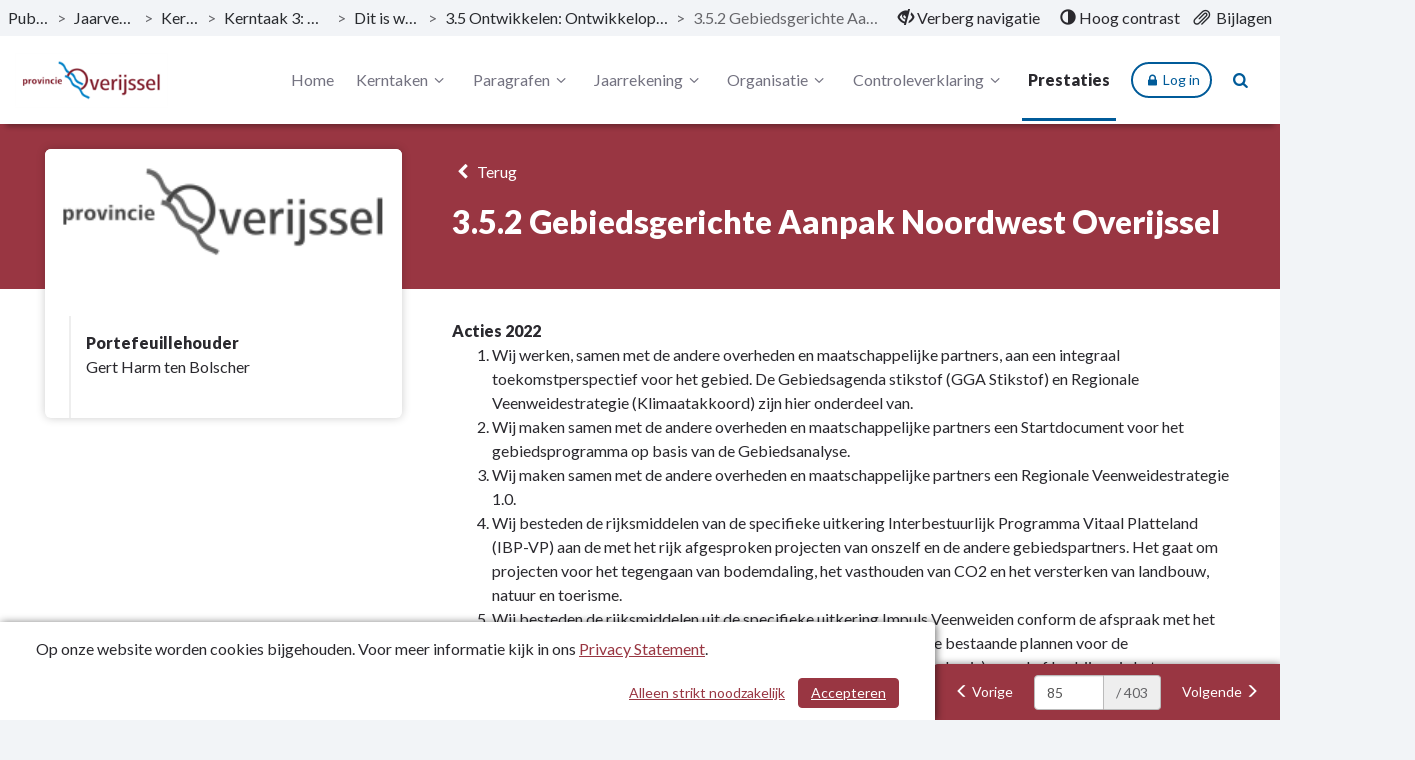

--- FILE ---
content_type: text/html; charset=utf-8
request_url: https://destaatvan.overijssel.nl/jaarverslag-2022-/project/352-gebiedsgerichte-aanpak-noordwest-overijssel
body_size: 10008
content:
<!DOCTYPE html>
<html lang="nl">
<head>
    <meta charset="utf-8">
    <meta name="viewport" content="width=device-width, initial-scale=1">
    <title>3.5.2 Gebiedsgerichte Aanpak Noordwest Overijssel | Jaarverslag 2022 | Overijssel </title>
    <!-- Open Graph data -->
<meta property="og:type" content="website" />
<meta property="og:url" content="https://destaatvan.overijssel.nl/jaarverslag-2022-/project/352-gebiedsgerichte-aanpak-noordwest-overijssel" />
<meta property="og:title" content="3.5.2 Gebiedsgerichte Aanpak Noordwest Overijssel | Jaarverslag 2022 | Overijssel " />
<meta property="og:description" />
<meta property="og:image" content="https://destaatvan.overijssel.nl/Image/E68FB63E8A50911AF692FD9A9EB5024A8697C41CE58C6239B5AD02F24A2BF8A7/800/800/1/0/logo.png" />

<!-- Twitter Card -->
<meta name="twitter:card" content="summary_large_image" />
<meta name="twitter:url" content="https://destaatvan.overijssel.nl/jaarverslag-2022-/project/352-gebiedsgerichte-aanpak-noordwest-overijssel" />
<meta name="twitter:title" content="3.5.2 Gebiedsgerichte Aanpak Noordwest Overijssel | Jaarverslag 2022 | Overijssel " />
<meta name="twitter:description" />
<meta name="twitter:image" content="https://destaatvan.overijssel.nl/Image/E68FB63E8A50911AF692FD9A9EB5024A8697C41CE58C6239B5AD02F24A2BF8A7/800/800/1/0/logo.png" />
    <link rel="icon" href="/favicon.ico" />
<link rel="icon" type="image/png" href="/Image/E4C927EC1C327580D692DF3F716D3A3C6C804420387C656A2BB0D5FE9DF79654/32/32/0/1/favicon.png" sizes="32x32"> 
<link rel="apple-touch-icon" href="/Image/E4C927EC1C327580D692DF3F716D3A3C6C804420387C656A2BB0D5FE9DF79654/180/180/0/1/favicon.png">

    <link href="/Themes/Overijssel/Content/core-css?v=UajIHnKEo1ybKAPTXkdhQN6tINS5IfgLJgd5fubNkYU1" rel="stylesheet"/>

    
    <!-- Custom CSS-->
    <link href="/jaarverslag-2022-/css/Custom" rel="stylesheet">
    
    
</head>
<body>
	
<nav id="skiplink"
	 class="skiplink"
	 aria-label="Skiplinks">
	<a class="sr-only sr-only-focusable"
	   id="skiplink-contentArea"
	   href="#content-area"
	   aria-label="Naar hoofdinhoud">
		Naar hoofdinhoud
	</a>
	
</nav>
<div class="m-top">
<nav class="top top-header clearfix"
	 id="perspectiveMenu"
	 data-spy="affix"
	 data-offset-top="80" aria-label="Hoofdmenu">
<div class="header-frame">


<div class="bread-crumbs"
	 role="navigation"
	 aria-label="broodkruimels">

	<a href="/"
	   title="ga naar, Publicaties"
	   aria-label="ga naar, Publicaties">
		Publicaties
	</a>
	<span aria-hidden="true">></span>

			<a href="/jaarverslag-2022-"
			   title="ga naar, Jaarverslag 2022"
			   aria-label="ga naar, Jaarverslag 2022">
				Jaarverslag 2022
			</a>
			<span class="divider" aria-hidden="true">></span>
			<a href="/jaarverslag-2022-#perspectieven"
			   title="ga naar, Kerntaken"
			   aria-label="ga naar, Kerntaken">
				Kerntaken
			</a>
			<span class="divider" aria-hidden="true">></span>
			<a href="/jaarverslag-2022-/programma/kerntaak-3-vitaal-platteland"
			   title="ga naar, Kerntaak 3: Vitaal platteland"
			   aria-label="ga naar, Kerntaak 3: Vitaal platteland">
				Kerntaak 3: Vitaal platteland
			</a>
			<span class="divider" aria-hidden="true">></span>
			<a href="/jaarverslag-2022-/programma/kerntaak-3-vitaal-platteland#doelstellingen-1144758"
			   title="ga naar, Dit is wat wij doen"
			   aria-label="ga naar, Dit is wat wij doen">
				Dit is wat wij doen
			</a>
			<span class="divider" aria-hidden="true">></span>
			<a href="/jaarverslag-2022-/programma/kerntaak-3-vitaal-platteland#doelstelling-1056593-35-ontwikkelen-ontwikkelopgave-en-veenweideprogramma"
			   title="ga naar, 3.5 Ontwikkelen: Ontwikkelopgave en Veenweideprogramma"
			   aria-label="ga naar, 3.5 Ontwikkelen: Ontwikkelopgave en Veenweideprogramma">
				3.5 Ontwikkelen: Ontwikkelopgave en Veenweideprogramma
			</a>
			<span class="divider" aria-hidden="true">></span>
		<span class="current-page" title="3.5.2 Gebiedsgerichte Aanpak Noordwest Overijssel">
			3.5.2 Gebiedsgerichte Aanpak Noordwest Overijssel
		</span>

</div>


<div class="function-bar"
	 role="menubar">
<button class="hide-navigation"
		role="menuitem">
	<span class="disappear">
		<span class="glyphicon glyphicon-eye-close"
			  aria-hidden="true">
		</span>
		Verberg navigatie
	</span>

	<span class="appear">
		<span class="glyphicon glyphicon-eye-open"
			  aria-hidden="true">
		</span>
		Toon navigatie
	</span>

</button>
<button class="contrast" role="menuitem">
	<span class="glyphicon glyphicon-adjust"
		  aria-hidden="true">
	</span>

	<span class="standard">
		Standaard contrast
	</span>

	<span class="high">
		Hoog contrast
	</span>
</button>
<a class="bijlagen"
   href="/jaarverslag-2022-/bestanden"
   title="Bijlagen"
   aria-label="Bijlagen"
   role="menuitem">
	<span class="glyphicon glyphicon-paperclip float-left"
			  aria-hidden="true">
	</span>
	<span class="">
		Bijlagen
	</span>
</a>

</div>

</div>

	<div class="container-fluid">
		<div class="menu-wrapper">
<div class="header-logo"
	 id="header-logo"
	 role="banner"
	 aria-labelledby="header-logo">
	<a class="logo"
	   href="/"
	   title="Logo Overijssel"
	   aria-labelledby="logo-img">
		<img id="logo-img"
			 src="/Image/E68FB63E8A50911AF692FD9A9EB5024A8697C41CE58C6239B5AD02F24A2BF8A7/70/0/0/0/logo.png"
			 alt="Logo Overijssel" />
	</a>
</div>


			<div class="menu-wrapper-inner">


<div class="header-main-menu mainMenu">
	<ul class="hidden-xs hidden-sm hidden-md"
		aria-label="header-menu">
		<li class=""
			aria-current="false">
			<a class="menu-item"
			   href="/jaarverslag-2022-"
			   aria-label="Home">
				Home
			</a>
		</li>

			<li class="right ">
				<a class="menu-item dropdown-toggle"
				   id="programs-perspective-"
				   href="#"
				   data-toggle="dropdown"
				   aria-label="Kerntaken"
				   aria-haspopup="true"
				   aria-expanded="false">
					Kerntaken
					<span class="demo-icon icon-angle-down" aria-hidden="true"></span>
				</a>
				<ul class="dropdown-menu program-list" aria-labelledby="programs-perspective-">
<li>
	<a href="/jaarverslag-2022-/programma/inleiding-en-statenvoorstellen"
	   class="clearfix">
		<span class="nav-thumb">
			<img src="/Image/444A6C7DD63A9E35016D72E2BC6D6122D61B3D5B9A329071F405C564F107FBA0/100/100/0/0/84_Data-gegevens.jpg"
				 alt="" />
		</span>

		<span class="submenu_text">
			Inleiding en statenvoorstellen
		</span>
	</a>
</li>
<li>
	<a href="/jaarverslag-2022-/programma/kerntaak-1-ruimtelijke-ordening-en-waterbeheer"
	   class="clearfix">
		<span class="nav-thumb">
			<img src="/Image/81072632E1B3DDD9C8F8AEB92A0A26AD4C22598FC51B53E22F23739BA1EB8BDD/100/100/0/0/194_Ruimtelijke_ontwikkeling_en_waterbeheer.png"
				 alt="" />
		</span>

		<span class="submenu_text">
			Kerntaak 1: Ruimtelijke ordening en waterbeheer
		</span>
	</a>
</li>
<li>
	<a href="/jaarverslag-2022-/programma/kerntaak-2-milieu-en-energie"
	   class="clearfix">
		<span class="nav-thumb">
			<img src="/Image/BB4A56800D3C30ADB69ECD0BECB2CEC49E3F756CC9E22F290571E6A6D432BC46/100/100/0/0/56_Milieu_en_energie.jpg"
				 alt="" />
		</span>

		<span class="submenu_text">
			Kerntaak 2: Milieu en energie
		</span>
	</a>
</li>
<li>
	<a href="/jaarverslag-2022-/programma/kerntaak-3-vitaal-platteland"
	   class="clearfix">
		<span class="nav-thumb">
			<img src="/Image/482C0D5D28558A2261377E0396034F47C99454A7462407B4176B5A35A5AC74BE/100/100/0/0/258_Natuur_en_landbouw.jpg"
				 alt="" />
		</span>

		<span class="submenu_text">
			Kerntaak 3: Vitaal platteland
		</span>
	</a>
</li>
<li>
	<a href="/jaarverslag-2022-/programma/kerntaak-4-mobiliteit"
	   class="clearfix">
		<span class="nav-thumb">
			<img src="/Image/7DECAA01DCC315A284D5B1BC2A49DCAFAC722174FA1A521DF72BB7E9C87A34B2/100/100/0/0/259_Regionale_bereikbaarheid.jpg"
				 alt="" />
		</span>

		<span class="submenu_text">
			Kerntaak 4: Mobiliteit
		</span>
	</a>
</li>
<li>
	<a href="/jaarverslag-2022-/programma/kerntaak-5-regionale-economie"
	   class="clearfix">
		<span class="nav-thumb">
			<img src="/Image/219899251DEBEAC12AEEFC01CB7ADE9918822C37CC20B4AAF40247985CE8D966/100/100/0/0/98_Economie.jpg"
				 alt="" />
		</span>

		<span class="submenu_text">
			Kerntaak 5: Regionale economie
		</span>
	</a>
</li>
<li>
	<a href="/jaarverslag-2022-/programma/kerntaak-6-cultuur-en-sociale-kwaliteit"
	   class="clearfix">
		<span class="nav-thumb">
			<img src="/Image/D94CFF6BB5ED3527F17A94B7AD448B866C5C9C33CD7ABA6DCC9EF7E2F0DC0B21/100/100/0/0/184_Cultuur_en_sociaal.jpg"
				 alt="" />
		</span>

		<span class="submenu_text">
			Kerntaak 6: Cultuur en sociale kwaliteit
		</span>
	</a>
</li>
<li>
	<a href="/jaarverslag-2022-/programma/kerntaak-7-kwaliteit-openbaar-bestuur"
	   class="clearfix">
		<span class="nav-thumb">
			<img src="/Image/105FFAF1EB0F4D81D8315F3DAAB264B5348EC1D6F64F8317E4C5C2AABCD2D104/100/100/0/0/198_Kwaliteit_openbaar_bestuur.jpg"
				 alt="" />
		</span>

		<span class="submenu_text">
			Kerntaak 7: Kwaliteit openbaar bestuur
		</span>
	</a>
</li>
<li>
	<a href="/jaarverslag-2022-/programma/overhead-financiering-en-dekkingsmiddelen"
	   class="clearfix">
		<span class="nav-thumb">
			<img src="/Image/AA4B140095A178719F729443BB8A35C8053E7DC4E76211985AF63B7E547C15A0/100/100/0/0/16_Financiele_begroting.jpg"
				 alt="" />
		</span>

		<span class="submenu_text">
			Overhead, financiering en dekkingsmiddelen
		</span>
	</a>
</li>
</ul>

			</li>
			<li class="right ">
				<a class="menu-item dropdown-toggle"
				   id="programs-perspective-1144751"
				   href="#"
				   data-toggle="dropdown"
				   aria-label="Paragrafen"
				   aria-haspopup="true"
				   aria-expanded="false">
					Paragrafen
					<span class="demo-icon icon-angle-down" aria-hidden="true"></span>
				</a>
				<ul class="dropdown-menu program-list" aria-labelledby="programs-perspective-1144751">
<li>
	<a href="/jaarverslag-2022-/programma/provinciale-heffingen"
	   class="clearfix">
		<span class="nav-thumb">
			<img src="/Image/67A0A9C97A8BFD4DDEE857280FF8EA25904E2F00E336D54601C2928AC6CF2BFE/100/100/0/0/77_opleiding.jpg"
				 alt="" />
		</span>

		<span class="submenu_text">
			Provinciale heffingen
		</span>
	</a>
</li>
<li>
	<a href="/jaarverslag-2022-/programma/weerstandsvermogen"
	   class="clearfix">
		<span class="nav-thumb">
			<img src="/Image/67A0A9C97A8BFD4DDEE857280FF8EA25904E2F00E336D54601C2928AC6CF2BFE/100/100/0/0/77_opleiding.jpg"
				 alt="" />
		</span>

		<span class="submenu_text">
			Weerstandsvermogen
		</span>
	</a>
</li>
<li>
	<a href="/jaarverslag-2022-/programma/kapitaalgoederen"
	   class="clearfix">
		<span class="nav-thumb">
			<img src="/Image/67A0A9C97A8BFD4DDEE857280FF8EA25904E2F00E336D54601C2928AC6CF2BFE/100/100/0/0/77_opleiding.jpg"
				 alt="" />
		</span>

		<span class="submenu_text">
			Kapitaalgoederen
		</span>
	</a>
</li>
<li>
	<a href="/jaarverslag-2022-/programma/investeringen"
	   class="clearfix">
		<span class="nav-thumb">
			<img src="/Image/67A0A9C97A8BFD4DDEE857280FF8EA25904E2F00E336D54601C2928AC6CF2BFE/100/100/0/0/77_opleiding.jpg"
				 alt="" />
		</span>

		<span class="submenu_text">
			Investeringen
		</span>
	</a>
</li>
<li>
	<a href="/jaarverslag-2022-/programma/financiering"
	   class="clearfix">
		<span class="nav-thumb">
			<img src="/Image/67A0A9C97A8BFD4DDEE857280FF8EA25904E2F00E336D54601C2928AC6CF2BFE/100/100/0/0/77_opleiding.jpg"
				 alt="" />
		</span>

		<span class="submenu_text">
			Financiering
		</span>
	</a>
</li>
<li>
	<a href="/jaarverslag-2022-/programma/bedrijfsvoering"
	   class="clearfix">
		<span class="nav-thumb">
			<img src="/Image/67A0A9C97A8BFD4DDEE857280FF8EA25904E2F00E336D54601C2928AC6CF2BFE/100/100/0/0/77_opleiding.jpg"
				 alt="" />
		</span>

		<span class="submenu_text">
			Bedrijfsvoering
		</span>
	</a>
</li>
<li>
	<a href="/jaarverslag-2022-/programma/verbonden-partijen"
	   class="clearfix">
		<span class="nav-thumb">
			<img src="/Image/67A0A9C97A8BFD4DDEE857280FF8EA25904E2F00E336D54601C2928AC6CF2BFE/100/100/0/0/77_opleiding.jpg"
				 alt="" />
		</span>

		<span class="submenu_text">
			Verbonden partijen
		</span>
	</a>
</li>
<li>
	<a href="/jaarverslag-2022-/programma/grondbeleid"
	   class="clearfix">
		<span class="nav-thumb">
			<img src="/Image/67A0A9C97A8BFD4DDEE857280FF8EA25904E2F00E336D54601C2928AC6CF2BFE/100/100/0/0/77_opleiding.jpg"
				 alt="" />
		</span>

		<span class="submenu_text">
			Grondbeleid
		</span>
	</a>
</li>
<li>
	<a href="/jaarverslag-2022-/programma/openbaarheidsparagraaf"
	   class="clearfix">
		<span class="nav-thumb">
			<img src="/Image/67A0A9C97A8BFD4DDEE857280FF8EA25904E2F00E336D54601C2928AC6CF2BFE/100/100/0/0/77_opleiding.jpg"
				 alt="" />
		</span>

		<span class="submenu_text">
			Openbaarheidsparagraaf
		</span>
	</a>
</li>
</ul>

			</li>
			<li class="right ">
				<a class="menu-item dropdown-toggle"
				   id="programs-perspective-1144752"
				   href="#"
				   data-toggle="dropdown"
				   aria-label="Jaarrekening"
				   aria-haspopup="true"
				   aria-expanded="false">
					Jaarrekening
					<span class="demo-icon icon-angle-down" aria-hidden="true"></span>
				</a>
				<ul class="dropdown-menu program-list" aria-labelledby="programs-perspective-1144752">
<li>
	<a href="/jaarverslag-2022-/programma/overzicht-van-baten-en-lasten"
	   class="clearfix">
		<span class="nav-thumb">
			<img src="/Image/AA4B140095A178719F729443BB8A35C8053E7DC4E76211985AF63B7E547C15A0/100/100/0/0/16_Financiele_begroting.jpg"
				 alt="" />
		</span>

		<span class="submenu_text">
			Overzicht van baten en lasten
		</span>
	</a>
</li>
<li>
	<a href="/jaarverslag-2022-/programma/analyse-van-het-resultaat-over-2022"
	   class="clearfix">
		<span class="nav-thumb">
			<img src="/Image/AA4B140095A178719F729443BB8A35C8053E7DC4E76211985AF63B7E547C15A0/100/100/0/0/16_Financiele_begroting.jpg"
				 alt="" />
		</span>

		<span class="submenu_text">
			Analyse van het resultaat over 2022
		</span>
	</a>
</li>
<li>
	<a href="/jaarverslag-2022-/programma/structurele-en-incidentele-baten-en-lasten"
	   class="clearfix">
		<span class="nav-thumb">
			<img src="/Image/AA4B140095A178719F729443BB8A35C8053E7DC4E76211985AF63B7E547C15A0/100/100/0/0/16_Financiele_begroting.jpg"
				 alt="" />
		</span>

		<span class="submenu_text">
			Structurele en incidentele baten en lasten
		</span>
	</a>
</li>
<li>
	<a href="/jaarverslag-2022-/programma/balans"
	   class="clearfix">
		<span class="nav-thumb">
			<img src="/Image/AA4B140095A178719F729443BB8A35C8053E7DC4E76211985AF63B7E547C15A0/100/100/0/0/16_Financiele_begroting.jpg"
				 alt="" />
		</span>

		<span class="submenu_text">
			Balans
		</span>
	</a>
</li>
<li>
	<a href="/jaarverslag-2022-/programma/personeelsgebonden-lasten"
	   class="clearfix">
		<span class="nav-thumb">
			<img src="/Image/AA4B140095A178719F729443BB8A35C8053E7DC4E76211985AF63B7E547C15A0/100/100/0/0/16_Financiele_begroting.jpg"
				 alt="" />
		</span>

		<span class="submenu_text">
			Personeelsgebonden lasten
		</span>
	</a>
</li>
</ul>

			</li>
			<li class="right ">
				<a class="menu-item dropdown-toggle"
				   id="programs-perspective-1144753"
				   href="#"
				   data-toggle="dropdown"
				   aria-label="Organisatie"
				   aria-haspopup="true"
				   aria-expanded="false">
					Organisatie
					<span class="demo-icon icon-angle-down" aria-hidden="true"></span>
				</a>
				<ul class="dropdown-menu program-list" aria-labelledby="programs-perspective-1144753">
<li>
	<a href="/jaarverslag-2022-/programma/organisatie-"
	   class="clearfix">
		<span class="nav-thumb">
			<img src="/Image/132096ADAF9B6911716DAD06C5C6B6382FC0E0321DC5A534C0EA5D36AEF905B7/100/100/0/0/130_Openbaar_bestuur.jpg"
				 alt="" />
		</span>

		<span class="submenu_text">
			Organisatie
		</span>
	</a>
</li>
</ul>

			</li>
			<li class="right ">
				<a class="menu-item dropdown-toggle"
				   id="programs-perspective-1144754"
				   href="#"
				   data-toggle="dropdown"
				   aria-label="Controleverklaring"
				   aria-haspopup="true"
				   aria-expanded="false">
					Controleverklaring
					<span class="demo-icon icon-angle-down" aria-hidden="true"></span>
				</a>
				<ul class="dropdown-menu program-list" aria-labelledby="programs-perspective-1144754">
<li>
	<a href="/jaarverslag-2022-/programma/controleverklaring-accountant"
	   class="clearfix">
		<span class="nav-thumb">
			<img src="/Image/444A6C7DD63A9E35016D72E2BC6D6122D61B3D5B9A329071F405C564F107FBA0/100/100/0/0/84_Data-gegevens.jpg"
				 alt="" />
		</span>

		<span class="submenu_text">
			Controleverklaring accountant
		</span>
	</a>
</li>
</ul>

			</li>

			<li class="active"
				aria-current="page">
				<a class="menu-item"
				   href="/jaarverslag-2022-/projecten"
				   aria-label="Prestaties">
					Prestaties
				</a>
			</li>

			<li class=""
				id="link-board-dashboard-page"
				aria-current="false" style="display:none">
				<a class="menu-item"
				   href="/jaarverslag-2022-/vragen-en-memos"
				   aria-label="Overzicht">
					Overzicht
				</a>
			</li>
	</ul>
</div>


<div class="header-main-menu-extra mainMenu extra">
	<ul aria-label="header-menu-extra">
			<li class="menu-button"
				id="header-main-menu-extra-login-button">
				<a class="btn btn-outline" data-board-dashboard-login="/PepperflowLogin?return_to=https%3a%2f%2fdestaatvan.overijssel.nl%2fjaarverslag-2022-%2fproject%2f352-gebiedsgerichte-aanpak-noordwest-overijssel">
					<i aria-hidden="true" class="demo-icon icon-lock"></i> Log in
				</a>
			</li>

		<li class="search"
			aria-current="false">
			<a class="menu-item"
			   id="searchButton"
			   href="/jaarverslag-2022-/zoeken"
			   aria-label="Naar zoekpagina">
				<i aria-hidden="true" class="demo-icon icon-search"></i>
			</a>
		</li>

		<li class="mobile-menu-list">
			<a class="mobileMenuBtn collapsed menu-item"
			   data-toggle="collapse"
			   href="#collapseMenu"
			   aria-controls="collapseMenu"
			   aria-label="menu"
			   title="menu"
			   aria-expanded="false">
				<span class="hamburger">
					<span class="bar bar-1"></span>
					<span class="bar bar-2"></span>
					<span class="bar bar-3"></span>
				</span>
			</a>
		</li>
	</ul>
</div>

			</div>
		</div>
	</div>



<div class="mobileMenu clearfix collapse "
	 id="collapseMenu">
	<ul class="visible-xs visible-sm visible-md"
		aria-label="header-mobile-collapse-menu">
		<li class=""
			aria-current="false">
			<a href="/jaarverslag-2022-"
			   aria-label="Home">
				Home
			</a>
		</li>

			<li class="">
				<a data-toggle="collapse"
				   href="#mobile-programs-perspective-"
				   aria-label="Kerntaken"
				   aria-controls="#mobile-programs-perspective-">
					Kerntaken
					<i aria-hidden="true" class="demo-icon icon-angle-down"></i>
				</a>

				<div class="mob-menu-wrapper">
					<div class="collapse" id="mobile-programs-perspective-">
	<ul>
<li>
	<a href="/jaarverslag-2022-/programma/inleiding-en-statenvoorstellen">
		Inleiding en statenvoorstellen
	</a>
</li>
<li>
	<a href="/jaarverslag-2022-/programma/kerntaak-1-ruimtelijke-ordening-en-waterbeheer">
		Kerntaak 1: Ruimtelijke ordening en waterbeheer
	</a>
</li>
<li>
	<a href="/jaarverslag-2022-/programma/kerntaak-2-milieu-en-energie">
		Kerntaak 2: Milieu en energie
	</a>
</li>
<li>
	<a href="/jaarverslag-2022-/programma/kerntaak-3-vitaal-platteland">
		Kerntaak 3: Vitaal platteland
	</a>
</li>
<li>
	<a href="/jaarverslag-2022-/programma/kerntaak-4-mobiliteit">
		Kerntaak 4: Mobiliteit
	</a>
</li>
<li>
	<a href="/jaarverslag-2022-/programma/kerntaak-5-regionale-economie">
		Kerntaak 5: Regionale economie
	</a>
</li>
<li>
	<a href="/jaarverslag-2022-/programma/kerntaak-6-cultuur-en-sociale-kwaliteit">
		Kerntaak 6: Cultuur en sociale kwaliteit
	</a>
</li>
<li>
	<a href="/jaarverslag-2022-/programma/kerntaak-7-kwaliteit-openbaar-bestuur">
		Kerntaak 7: Kwaliteit openbaar bestuur
	</a>
</li>
<li>
	<a href="/jaarverslag-2022-/programma/overhead-financiering-en-dekkingsmiddelen">
		Overhead, financiering en dekkingsmiddelen
	</a>
</li>
	</ul>
</div>

				</div>
			</li>
			<li class="">
				<a data-toggle="collapse"
				   href="#mobile-programs-perspective-1144751"
				   aria-label="Paragrafen"
				   aria-controls="#mobile-programs-perspective-1144751">
					Paragrafen
					<i aria-hidden="true" class="demo-icon icon-angle-down"></i>
				</a>

				<div class="mob-menu-wrapper">
					<div class="collapse" id="mobile-programs-perspective-1144751">
	<ul>
<li>
	<a href="/jaarverslag-2022-/programma/provinciale-heffingen">
		Provinciale heffingen
	</a>
</li>
<li>
	<a href="/jaarverslag-2022-/programma/weerstandsvermogen">
		Weerstandsvermogen
	</a>
</li>
<li>
	<a href="/jaarverslag-2022-/programma/kapitaalgoederen">
		Kapitaalgoederen
	</a>
</li>
<li>
	<a href="/jaarverslag-2022-/programma/investeringen">
		Investeringen
	</a>
</li>
<li>
	<a href="/jaarverslag-2022-/programma/financiering">
		Financiering
	</a>
</li>
<li>
	<a href="/jaarverslag-2022-/programma/bedrijfsvoering">
		Bedrijfsvoering
	</a>
</li>
<li>
	<a href="/jaarverslag-2022-/programma/verbonden-partijen">
		Verbonden partijen
	</a>
</li>
<li>
	<a href="/jaarverslag-2022-/programma/grondbeleid">
		Grondbeleid
	</a>
</li>
<li>
	<a href="/jaarverslag-2022-/programma/openbaarheidsparagraaf">
		Openbaarheidsparagraaf
	</a>
</li>
	</ul>
</div>

				</div>
			</li>
			<li class="">
				<a data-toggle="collapse"
				   href="#mobile-programs-perspective-1144752"
				   aria-label="Jaarrekening"
				   aria-controls="#mobile-programs-perspective-1144752">
					Jaarrekening
					<i aria-hidden="true" class="demo-icon icon-angle-down"></i>
				</a>

				<div class="mob-menu-wrapper">
					<div class="collapse" id="mobile-programs-perspective-1144752">
	<ul>
<li>
	<a href="/jaarverslag-2022-/programma/overzicht-van-baten-en-lasten">
		Overzicht van baten en lasten
	</a>
</li>
<li>
	<a href="/jaarverslag-2022-/programma/analyse-van-het-resultaat-over-2022">
		Analyse van het resultaat over 2022
	</a>
</li>
<li>
	<a href="/jaarverslag-2022-/programma/structurele-en-incidentele-baten-en-lasten">
		Structurele en incidentele baten en lasten
	</a>
</li>
<li>
	<a href="/jaarverslag-2022-/programma/balans">
		Balans
	</a>
</li>
<li>
	<a href="/jaarverslag-2022-/programma/personeelsgebonden-lasten">
		Personeelsgebonden lasten
	</a>
</li>
	</ul>
</div>

				</div>
			</li>
			<li class="">
				<a data-toggle="collapse"
				   href="#mobile-programs-perspective-1144753"
				   aria-label="Organisatie"
				   aria-controls="#mobile-programs-perspective-1144753">
					Organisatie
					<i aria-hidden="true" class="demo-icon icon-angle-down"></i>
				</a>

				<div class="mob-menu-wrapper">
					<div class="collapse" id="mobile-programs-perspective-1144753">
	<ul>
<li>
	<a href="/jaarverslag-2022-/programma/organisatie-">
		Organisatie
	</a>
</li>
	</ul>
</div>

				</div>
			</li>
			<li class="">
				<a data-toggle="collapse"
				   href="#mobile-programs-perspective-1144754"
				   aria-label="Controleverklaring"
				   aria-controls="#mobile-programs-perspective-1144754">
					Controleverklaring
					<i aria-hidden="true" class="demo-icon icon-angle-down"></i>
				</a>

				<div class="mob-menu-wrapper">
					<div class="collapse" id="mobile-programs-perspective-1144754">
	<ul>
<li>
	<a href="/jaarverslag-2022-/programma/controleverklaring-accountant">
		Controleverklaring accountant
	</a>
</li>
	</ul>
</div>

				</div>
			</li>

		<!-- hier moet het mobiele menu komen -->
			<li class="active"
				aria-current="page">
				<a href="/jaarverslag-2022-/projecten"
				   aria-label="Prestaties">
					Prestaties
				</a>
			</li>

			<li class=""
				id="link-board-dashboard-page-mobile"
				aria-current="false" style="display:none">
				<a class="menu-item"
				   href="/jaarverslag-2022-/vragen-en-memos">
					Overzicht
				</a>
			</li>
	</ul>
</div>

</nav>

</div>

<div class="layout-content"
	 id="content"
	 role="none">
	

<header class="taskgroupHeader">
	<div class="container">
		<div class="col-md-4">
		</div>

		<div class="col-md-8">
			<a href="/jaarverslag-2022-/projecten"
			   class="backButton history-back">
				<i aria-hidden="true" class="demo-icon icon-left-open"></i>
				Terug
			</a>
			<h1>3.5.2 Gebiedsgerichte Aanpak Noordwest Overijssel</h1>
		</div>
	</div>
</header>

<section class="contentStroke bg-white"
		 role="main"
		 aria-label="inhoud">
	<div class="container">
			<div class="col-md-4">
				<div class="activityBlock">
					<figure class="activityImage">
						<img src="/Image/E68FB63E8A50911AF692FD9A9EB5024A8697C41CE58C6239B5AD02F24A2BF8A7/600/600/1/0/logo.png" alt="" />
					</figure>

					<div class="activityBlockText">
						<div id="dvTaskgroupRole">
								<div>
		<b>Portefeuillehouder</b>
		    <div>Gert Harm ten Bolscher</div>

	</div>


						</div>
						<br />
					</div>
				</div>
			</div>
			<div class="col-md-8">
				<div class="taskgroup-field">
        <h3 class="text-inherit no-margin font-weight-bold">Acties 2022</h3>

<ol>
<li>Wij werken, samen met de andere overheden en maatschappelijke partners, aan een integraal toekomstperspectief voor het gebied. De Gebiedsagenda stikstof (GGA Stikstof) en Regionale Veenweidestrategie (Klimaatakkoord) zijn hier onderdeel van.</li>
<li>Wij maken samen met de andere overheden en maatschappelijke partners een Startdocument voor het gebiedsprogramma op basis van de Gebiedsanalyse.</li>
<li>Wij maken samen met de andere overheden en maatschappelijke partners een Regionale Veenweidestrategie 1.0.</li>
<li>Wij besteden de rijksmiddelen van de specifieke uitkering Interbestuurlijk Programma Vitaal Platteland (IBP-VP) aan de met het rijk afgesproken projecten van onszelf en de andere gebiedspartners. Het gaat om projecten voor het tegengaan van bodemdaling, het vasthouden van CO2 en het versterken van landbouw, natuur en toerisme.</li>
<li>Wij besteden de rijksmiddelen uit de specifieke uitkering Impuls Veenweiden conform de afspraak met het rijk aan de aankoop en vernatting van landbouwgronden binnen de bestaande plannen voor de uitwerkingsgebieden N2000. Aanvullend kunnen we (op vrijwillige basis) grond of bedrijven in het veenweidegebied aankopen als hefboom voor het gebiedsproces.</li>
</ol></div>


<div class="taskgroup-field">
        <h3 class="text-inherit no-margin font-weight-bold">Inhoudelijke kleurscore</h3>

                <div class="indicator" role="article" aria-label="Inhoudelijke kleurscore Oranje">
                    <div class="indicatorIcon" role="none">
                        <span class="indicator bg-indicator-2"
	  aria-label="Inhoudelijke kleurscore Oranje"
	  title="Inhoudelijke kleurscore Oranje"
	  role="none">
	O
</span>

                    </div>
                </div>
</div>


<div class="taskgroup-field">
        <h3 class="text-inherit no-margin font-weight-bold">Inhoudelijke toelichting</h3>

<p>Op 6 april 2022 heeft u het investeringsvoorstel Gebiedsgerichte aanpak Noordwest Overijssel &euro; 2,8 miljoen) aangenomen. Dit investeringsvoorstel is gebaseerd op het Startdocument dat wij samen met de gebiedspartners maakten, in samenhang met de Gebiedsagenda stikstof. Dit startdocument is ook onze regionale Veenweidestrategie 1.0. Op basis van de het investeringsvoorstel en de Gebiedsgerichte aanpak stikstof begonnen we in 2022 met onderzoek, pilotprojecten en gebiedsinitiatieven, die input zullen leveren voor het Toekomstperspectief NWO, inclusief de regionale Veenweidestrategie 2.0.&nbsp;</p>
<p>Naar aanleiding van de Hoofdlijnenbrief van de minister voor Stikstof en Natuur van 1 april 2022, besloten 2 partners (LTO en NMV (Nederlandse Melkveehouders Vakbond)) hun samenwerking voor de gehele Gebiedsgerichte Aanpak (GGA) Stikstof op te schorten. Dit geldt daarmee eveneens voor de GGA Noordwest Overijssel (NWO). Hoewel het Startdocument daardoor op dit moment niet door alle partijen in de Regiegroep NWO wordt onderschreven, werken we op basis daarvan wel verder aan de doelen.</p>
<p>De CO2 reductiedoelstelling voor het veenweidegebied is onderdeel van de Klimaatdoelen van het Nationaal Programma voor het Landelijk Gebied (NPLG). In het Ontwikkeldocument Nationaal Programma Landelijk Gebied van 25 november 2022 bevestigt de minister dat de opgave voor veenweide in samenhang met de andere opgaven voor water, natuur en klimaat via het spoor van het NPLG moeten worden opgepakt. Het gebiedsproces in Noordwest Overijssel wordt daarmee onderdeel van het PPLG.</p></div>


<div class="taskgroup-field">
        <h3 class="text-inherit no-margin font-weight-bold">Geld (indicator)</h3>

                <div class="indicator" role="article" aria-label="Geld (indicator) Oranje">
                    <div class="indicatorIcon" role="none">
                        <span class="indicator bg-indicator-2"
	  aria-label="Geld (indicator) Oranje"
	  title="Geld (indicator) Oranje"
	  role="none">
	O
</span>

                    </div>
                </div>
</div>


<div class="taskgroup-field">
        <h3 class="text-inherit no-margin font-weight-bold">Geld (toelichting)</h3>

<p><strong>SPUK Impulsgelden Veenweide:<br /></strong>Vanuit de impulsgelden Veenweide is in de begroting 2022 totaal &euro; 5,5 miljoen opgenomen. In 2022 hebben wij hiervan &euro; 3,2 miljoen gerealiseerd. De lagere realisatie wordt veroorzaakt doordat de aktepassering van &eacute;&eacute;n transactie is doorgeschoven naar 2023.&nbsp;</p>
<p>Wij hebben besloten om de niet bestede lasten, ad. &euro; 2,3 miljoen en de daarbij behorende onttrekking (baten)&nbsp; uit de doeluitkering Impulsgelden Veenweide (budgettair neutraal) door te schuiven naar 2023 en toe te voegen aan prestatie 3.5.2.</p>
<p><strong>SPUK Interbestuurlijk Programma Vitaal Platteland (IBP-VP) Veenweide:<br /></strong>Bij de 2e monitor hebben wij op basis van verwacht besteding ritme voor de specifieke uitkering IBP-VP de begroting verlaagd van &euro; 2,5 miljoen naar &euro; 1,5 miljoen . Eind 2022 is ook de &euro; 1,5 miljoen nog niet besteed, daarom hebben wij besloten om&nbsp; het budget van &euro; 1,5 miljoen door te schuiven naar 2023.</p>
<p>Wij hebben besloten om het niet bestede budget van &euro; 1,5 miljoen en de daarbij behorende onttrekking uit de doeluitkering IBP-VP Veenweide&nbsp; door te schuiven naar 2023 en toe te voegen aan prestatie 3.5.2.</p></div>


<div class="taskgroup-field">
        <h3 class="text-inherit no-margin font-weight-bold">Statenvoorstellen en -besluiten</h3>

<p><a href="https://overijssel.notubiz.nl/document/11259751/1/Statenvoorstel+investeringsvoorstel+Gebiedsgerichte+aanpak+Noordwest+Overijssel">https://overijssel.notubiz.nl/document/11259751/1/Statenvoorstel+investeringsvoorstel+Gebiedsgerichte+aanpak+Noordwest+Overijssel</a> (PS 30 maart 2022) en</p>
<p><a href="https://overijssel.notubiz.nl/document/11390183/1/document">https://overijssel.notubiz.nl/document/11390183/1/document</a> (besluit PS 30 maart 2022)</p></div>


<div class="taskgroup-field">
        <h3 class="text-inherit no-margin font-weight-bold">Begrotingswijziging</h3>

                <ul>
                        <li>GS Begrotingswijziging</li>
                </ul>
</div>


<div class="taskgroup-field">
        <h3 class="text-inherit no-margin font-weight-bold">Baten begrotingswijziging</h3>

3800</div>


<div class="taskgroup-field">
        <h3 class="text-inherit no-margin font-weight-bold">Lasten begrotingswijziging</h3>

3800</div>


<div class="taskgroup-field">
        <h3 class="text-inherit no-margin font-weight-bold">Resultaatbestemming</h3>

</div>


<div class="taskgroup-field">
        <h3 class="text-inherit no-margin font-weight-bold">Resultaatbestemming toelichting</h3>

</div>



				 
			</div>
	</div>

</section>








</div>

<div class="pager-overlay hidden"
	 id="pager-overlay"
	 role="none"
	 data-spy="affix"
	 data-offset-bottom="0">
	<nav class="pagination"
		 id="master-pager"
		 aria-label="Pagina navigatie">
<div class=""
	style="display:flex"
	 id="pager"
	 role="none">
	<span  
		  role="none"
		  id="pager-prevgroup">
		<a class="btn"
		   id="pager-prev"
		   tabindex="0"
		   aria-label="Vorige">
			<span aria-hidden="true"
				  class="glyphicon glyphicon-menu-left">
			</span>
			<span class="hidden-xs">
				Vorige
			</span>
		</a>
	</span>

	<div class="input-block input-group">
		<input class="form-control"
			   id="pager-current"
			   type="number"
			   min="1"
			   max="403"
			   maxlength="3"
			   value="85"
			   aria-label="Pagina 85 van de 403"/>
		<span class="input-group-addon"
			  id="pager-totalgroup" role="textbox"
			  aria-label="Totaal aantal pagina&#39;s: 403">
			/ 403
		</span>
	</div>

	<span class=""
		  role="none"
		  id="pager-nextgroup">
		<a class="btn"
		   id="pager-next"
		   tabindex="0"
		   aria-label="Volgende">
			<span class="hidden-xs">
				Volgende
			</span>
			<span aria-hidden="true"
				  class="glyphicon glyphicon-menu-right">
			</span>
		</a>
	</span>
</div>


	</nav>

</div>



<footer class="clearfix"
		aria-label="footer">

		<span class="publish-date-display"
			  title="Publicatiedatum: 26-04-2023"
			  role="none">
			Publicatiedatum: 26-04-2023
		</span>

		<div class="footText">
            <ul>
                    <li>
                        <a href="/jaarverslag-2022-/Application/Contact"
                           title="Contact">
                            Contactgegevens
                        </a>
                    </li>
                                    <li>
                        <a href="/jaarverslag-2022-/Application/PrivacyStatement"
                           title="Privacy Statement">
                            Privacy Statement
                        </a>
                    </li>
                                    <li>
                        <a href="/jaarverslag-2022-/Application/AccessibilityStatement">
                           Toegankelijkheidsverklaring
                        </a>
                    </li>
                <li>
                    <a href="/jaarverslag-2022-/sitemap"
                       title="Sitemap">
                        Sitemap
                    </a>
                </li>
            </ul>
		</div>

		

</footer>

<div class="search-highlighter"
	 id="master-search-highlighter">
</div>




	<div class="cookie-bar">
	<span class="text">
		Op onze website worden cookies bijgehouden. Voor meer informatie kijk in ons <a href="/jaarverslag-2022-/Application/PrivacyStatement" title="Privacy Statement">Privacy Statement</a>.
	</span>
	<span class="buttons">
		<a href="#" class="btn btn-primary" id="btnCookieconsent" aria-label="Cookies accepteren">Accepteren</a>
		<a href="#" class="btn" id="btnCookiedissent" aria-label="Alleen strikt noodzakelijke cookies">Alleen strikt noodzakelijk</a>
	</span>
</div>


	<script src="/jaarverslag-2022-/Home/ConfigJs"></script>
	<script src="/Themes/Overijssel/Scripts/core?v=fqNwMwpLzTdwdEtBAzQXbskr_6l1PZzTYnpCeIf84OM1"></script>

		<script src="https://go.pepperflow.nl/pepperflow-RPC.ashx?proxy&amp;v=2" crossorigin></script>
<script src="/Themes/Overijssel/Scripts/board-dashboard?v=3WIaVaZQiGPS7fvyzdjNNNwy3aUSNVaURmhXKcdT4AE1"></script>
	
	<script>
        $(document).ready(function () {
            pager($("#master-pager"), "/jaarverslag-2022-/Application/PagerSitemapJson");
			searchHighLighter($("#master-search-highlighter"));
					window.boardDashboard = new BoardDashboard('1f52988b-4dff-44d9-8bd4-35a873a103d2', 'jaarverslag-2022-');
        })
	</script>

	<script src="/Themes/Overijssel/Scripts/grids?v=E-3zkPmk_KMejf0kY5iyW0Bnge2HPz2M1bg3mdZWcu01"></script>

	<script src="/Themes/Overijssel/Scripts/charts?v=3uXUWlQWLk4ZtUBg7Dcp6hiH1vK-lS3-ljsAdimPWQQ1"></script>

	<script src="/Themes/Overijssel/Scripts/custom?v=VpdpRGp6FozyNElNccM8b1gwnB59Eso0VdOs-uBvIEo1"></script>

	<script src="/Themes/Overijssel/Scripts/tinymce/richedit?v=inmjleKXxP1uTWBMneVwcO_IIF7edTJFm6wLGifIFvU1"></script>

	

	
</body>
</html>


--- FILE ---
content_type: text/css; charset=utf-8
request_url: https://destaatvan.overijssel.nl/Themes/Overijssel/Content/core-css?v=UajIHnKEo1ybKAPTXkdhQN6tINS5IfgLJgd5fubNkYU1
body_size: 177157
content:
@charset "UTF-8";@import url(https://fonts.googleapis.com/css?family=Lato:400,300,900);/*!
 * Bootstrap v3.3.7 (http://getbootstrap.com)
 * Copyright 2011-2016 Twitter, Inc.
 * Licensed under MIT (https://github.com/twbs/bootstrap/blob/master/LICENSE)
 *//*! normalize.css v3.0.3 | MIT License | github.com/necolas/normalize.css */html{font-family:sans-serif;-webkit-text-size-adjust:100%;-ms-text-size-adjust:100%}body{margin:0}article,aside,details,figcaption,figure,footer,header,hgroup,main,menu,nav,section,summary{display:block}audio,canvas,progress,video{display:inline-block;vertical-align:baseline}audio:not([controls]){display:none;height:0}[hidden],template{display:none}a{background-color:transparent}a:active,a:hover{outline:0}abbr[title]{border-bottom:1px dotted}b,strong{font-weight:bold}dfn{font-style:italic}h1{margin:.67em 0;font-size:2em}mark{color:#000;background:#ff0}small{font-size:80%}sub,sup{position:relative;font-size:75%;line-height:0;vertical-align:baseline}sup{top:-.5em}sub{bottom:-.25em}img{border:0}svg:not(:root){overflow:hidden}figure{margin:1em 40px}hr{height:0;-webkit-box-sizing:content-box;-moz-box-sizing:content-box;box-sizing:content-box}pre{overflow:auto}code,kbd,pre,samp{font-family:monospace,monospace;font-size:1em}button,input,optgroup,select,textarea{margin:0;font:inherit;color:inherit}button{overflow:visible}button,select{text-transform:none}button,html input[type="button"],input[type="reset"],input[type="submit"]{-webkit-appearance:button;cursor:pointer}button[disabled],html input[disabled]{cursor:default}button::-moz-focus-inner,input::-moz-focus-inner{padding:0;border:0}input{line-height:normal}input[type="checkbox"],input[type="radio"]{-webkit-box-sizing:border-box;-moz-box-sizing:border-box;box-sizing:border-box;padding:0}input[type="number"]::-webkit-inner-spin-button,input[type="number"]::-webkit-outer-spin-button{height:auto}input[type="search"]{-webkit-box-sizing:content-box;-moz-box-sizing:content-box;box-sizing:content-box;-webkit-appearance:textfield}input[type="search"]::-webkit-search-cancel-button,input[type="search"]::-webkit-search-decoration{-webkit-appearance:none}fieldset{padding:.35em .625em .75em;margin:0 2px;border:1px solid #c0c0c0}legend{padding:0;border:0}textarea{overflow:auto}optgroup{font-weight:bold}table{border-spacing:0;border-collapse:collapse}td,th{padding:0}/*! Source: https://github.com/h5bp/html5-boilerplate/blob/master/src/css/main.css */@media print{*,*:before,*:after{color:#000!important;text-shadow:none!important;background:transparent!important;-webkit-box-shadow:none!important;box-shadow:none!important}a,a:visited{text-decoration:underline}a[href]:after{content:" (" attr(href) ")"}abbr[title]:after{content:" (" attr(title) ")"}a[href^="#"]:after,a[href^="javascript:"]:after{content:""}pre,blockquote{border:1px solid #999;page-break-inside:avoid}thead{display:table-header-group}tr,img{page-break-inside:avoid}img{max-width:100%!important}p,h2,h3{orphans:3;widows:3}h2,h3{page-break-after:avoid}.navbar{display:none}.btn>.caret,.dropup>.btn>.caret{border-top-color:#000!important}.label{border:1px solid #000}.table{border-collapse:collapse!important}.table td,.table th{background-color:#fff!important}.table-bordered th,.table-bordered td{border:1px solid #ddd!important}}@font-face{font-family:'Glyphicons Halflings';src:url("/Themes/Overijssel/fonts/glyphicons-halflings-regular.eot");src:url("/Themes/Overijssel/fonts/glyphicons-halflings-regular.eot?#iefix") format("embedded-opentype"),url("/Themes/Overijssel/fonts/glyphicons-halflings-regular.woff2") format("woff2"),url("/Themes/Overijssel/fonts/glyphicons-halflings-regular.woff") format("woff"),url("/Themes/Overijssel/fonts/glyphicons-halflings-regular.ttf") format("truetype"),url("/Themes/Overijssel/fonts/glyphicons-halflings-regular.svg#glyphicons_halflingsregular") format("svg")}.glyphicon{position:relative;top:1px;display:inline-block;font-family:'Glyphicons Halflings';font-style:normal;font-weight:normal;line-height:1;-webkit-font-smoothing:antialiased;-moz-osx-font-smoothing:grayscale}.glyphicon-asterisk:before{content:"\002a"}.glyphicon-plus:before{content:"\002b"}.glyphicon-euro:before,.glyphicon-eur:before{content:"\20ac"}.glyphicon-minus:before{content:"\2212"}.glyphicon-cloud:before{content:"\2601"}.glyphicon-envelope:before{content:"\2709"}.glyphicon-pencil:before{content:"\270f"}.glyphicon-glass:before{content:"\e001"}.glyphicon-music:before{content:"\e002"}.glyphicon-search:before{content:"\e003"}.glyphicon-heart:before{content:"\e005"}.glyphicon-star:before{content:"\e006"}.glyphicon-star-empty:before{content:"\e007"}.glyphicon-user:before{content:"\e008"}.glyphicon-film:before{content:"\e009"}.glyphicon-th-large:before{content:"\e010"}.glyphicon-th:before{content:"\e011"}.glyphicon-th-list:before{content:"\e012"}.glyphicon-ok:before{content:"\e013"}.glyphicon-remove:before{content:"\e014"}.glyphicon-zoom-in:before{content:"\e015"}.glyphicon-zoom-out:before{content:"\e016"}.glyphicon-off:before{content:"\e017"}.glyphicon-signal:before{content:"\e018"}.glyphicon-cog:before{content:"\e019"}.glyphicon-trash:before{content:"\e020"}.glyphicon-home:before{content:"\e021"}.glyphicon-file:before{content:"\e022"}.glyphicon-time:before{content:"\e023"}.glyphicon-road:before{content:"\e024"}.glyphicon-download-alt:before{content:"\e025"}.glyphicon-download:before{content:"\e026"}.glyphicon-upload:before{content:"\e027"}.glyphicon-inbox:before{content:"\e028"}.glyphicon-play-circle:before{content:"\e029"}.glyphicon-repeat:before{content:"\e030"}.glyphicon-refresh:before{content:"\e031"}.glyphicon-list-alt:before{content:"\e032"}.glyphicon-lock:before{content:"\e033"}.glyphicon-flag:before{content:"\e034"}.glyphicon-headphones:before{content:"\e035"}.glyphicon-volume-off:before{content:"\e036"}.glyphicon-volume-down:before{content:"\e037"}.glyphicon-volume-up:before{content:"\e038"}.glyphicon-qrcode:before{content:"\e039"}.glyphicon-barcode:before{content:"\e040"}.glyphicon-tag:before{content:"\e041"}.glyphicon-tags:before{content:"\e042"}.glyphicon-book:before{content:"\e043"}.glyphicon-bookmark:before{content:"\e044"}.glyphicon-print:before{content:"\e045"}.glyphicon-camera:before{content:"\e046"}.glyphicon-font:before{content:"\e047"}.glyphicon-bold:before{content:"\e048"}.glyphicon-italic:before{content:"\e049"}.glyphicon-text-height:before{content:"\e050"}.glyphicon-text-width:before{content:"\e051"}.glyphicon-align-left:before{content:"\e052"}.glyphicon-align-center:before{content:"\e053"}.glyphicon-align-right:before{content:"\e054"}.glyphicon-align-justify:before{content:"\e055"}.glyphicon-list:before{content:"\e056"}.glyphicon-indent-left:before{content:"\e057"}.glyphicon-indent-right:before{content:"\e058"}.glyphicon-facetime-video:before{content:"\e059"}.glyphicon-picture:before{content:"\e060"}.glyphicon-map-marker:before{content:"\e062"}.glyphicon-adjust:before{content:"\e063"}.glyphicon-tint:before{content:"\e064"}.glyphicon-edit:before{content:"\e065"}.glyphicon-share:before{content:"\e066"}.glyphicon-check:before{content:"\e067"}.glyphicon-move:before{content:"\e068"}.glyphicon-step-backward:before{content:"\e069"}.glyphicon-fast-backward:before{content:"\e070"}.glyphicon-backward:before{content:"\e071"}.glyphicon-play:before{content:"\e072"}.glyphicon-pause:before{content:"\e073"}.glyphicon-stop:before{content:"\e074"}.glyphicon-forward:before{content:"\e075"}.glyphicon-fast-forward:before{content:"\e076"}.glyphicon-step-forward:before{content:"\e077"}.glyphicon-eject:before{content:"\e078"}.glyphicon-chevron-left:before{content:"\e079"}.glyphicon-chevron-right:before{content:"\e080"}.glyphicon-plus-sign:before{content:"\e081"}.glyphicon-minus-sign:before{content:"\e082"}.glyphicon-remove-sign:before{content:"\e083"}.glyphicon-ok-sign:before{content:"\e084"}.glyphicon-question-sign:before{content:"\e085"}.glyphicon-info-sign:before{content:"\e086"}.glyphicon-screenshot:before{content:"\e087"}.glyphicon-remove-circle:before{content:"\e088"}.glyphicon-ok-circle:before{content:"\e089"}.glyphicon-ban-circle:before{content:"\e090"}.glyphicon-arrow-left:before{content:"\e091"}.glyphicon-arrow-right:before{content:"\e092"}.glyphicon-arrow-up:before{content:"\e093"}.glyphicon-arrow-down:before{content:"\e094"}.glyphicon-share-alt:before{content:"\e095"}.glyphicon-resize-full:before{content:"\e096"}.glyphicon-resize-small:before{content:"\e097"}.glyphicon-exclamation-sign:before{content:"\e101"}.glyphicon-gift:before{content:"\e102"}.glyphicon-leaf:before{content:"\e103"}.glyphicon-fire:before{content:"\e104"}.glyphicon-eye-open:before{content:"\e105"}.glyphicon-eye-close:before{content:"\e106"}.glyphicon-warning-sign:before{content:"\e107"}.glyphicon-plane:before{content:"\e108"}.glyphicon-calendar:before{content:"\e109"}.glyphicon-random:before{content:"\e110"}.glyphicon-comment:before{content:"\e111"}.glyphicon-magnet:before{content:"\e112"}.glyphicon-chevron-up:before{content:"\e113"}.glyphicon-chevron-down:before{content:"\e114"}.glyphicon-retweet:before{content:"\e115"}.glyphicon-shopping-cart:before{content:"\e116"}.glyphicon-folder-close:before{content:"\e117"}.glyphicon-folder-open:before{content:"\e118"}.glyphicon-resize-vertical:before{content:"\e119"}.glyphicon-resize-horizontal:before{content:"\e120"}.glyphicon-hdd:before{content:"\e121"}.glyphicon-bullhorn:before{content:"\e122"}.glyphicon-bell:before{content:"\e123"}.glyphicon-certificate:before{content:"\e124"}.glyphicon-thumbs-up:before{content:"\e125"}.glyphicon-thumbs-down:before{content:"\e126"}.glyphicon-hand-right:before{content:"\e127"}.glyphicon-hand-left:before{content:"\e128"}.glyphicon-hand-up:before{content:"\e129"}.glyphicon-hand-down:before{content:"\e130"}.glyphicon-circle-arrow-right:before{content:"\e131"}.glyphicon-circle-arrow-left:before{content:"\e132"}.glyphicon-circle-arrow-up:before{content:"\e133"}.glyphicon-circle-arrow-down:before{content:"\e134"}.glyphicon-globe:before{content:"\e135"}.glyphicon-wrench:before{content:"\e136"}.glyphicon-tasks:before{content:"\e137"}.glyphicon-filter:before{content:"\e138"}.glyphicon-briefcase:before{content:"\e139"}.glyphicon-fullscreen:before{content:"\e140"}.glyphicon-dashboard:before{content:"\e141"}.glyphicon-paperclip:before{content:"\e142"}.glyphicon-heart-empty:before{content:"\e143"}.glyphicon-link:before{content:"\e144"}.glyphicon-phone:before{content:"\e145"}.glyphicon-pushpin:before{content:"\e146"}.glyphicon-usd:before{content:"\e148"}.glyphicon-gbp:before{content:"\e149"}.glyphicon-sort:before{content:"\e150"}.glyphicon-sort-by-alphabet:before{content:"\e151"}.glyphicon-sort-by-alphabet-alt:before{content:"\e152"}.glyphicon-sort-by-order:before{content:"\e153"}.glyphicon-sort-by-order-alt:before{content:"\e154"}.glyphicon-sort-by-attributes:before{content:"\e155"}.glyphicon-sort-by-attributes-alt:before{content:"\e156"}.glyphicon-unchecked:before{content:"\e157"}.glyphicon-expand:before{content:"\e158"}.glyphicon-collapse-down:before{content:"\e159"}.glyphicon-collapse-up:before{content:"\e160"}.glyphicon-log-in:before{content:"\e161"}.glyphicon-flash:before{content:"\e162"}.glyphicon-log-out:before{content:"\e163"}.glyphicon-new-window:before{content:"\e164"}.glyphicon-record:before{content:"\e165"}.glyphicon-save:before{content:"\e166"}.glyphicon-open:before{content:"\e167"}.glyphicon-saved:before{content:"\e168"}.glyphicon-import:before{content:"\e169"}.glyphicon-export:before{content:"\e170"}.glyphicon-send:before{content:"\e171"}.glyphicon-floppy-disk:before{content:"\e172"}.glyphicon-floppy-saved:before{content:"\e173"}.glyphicon-floppy-remove:before{content:"\e174"}.glyphicon-floppy-save:before{content:"\e175"}.glyphicon-floppy-open:before{content:"\e176"}.glyphicon-credit-card:before{content:"\e177"}.glyphicon-transfer:before{content:"\e178"}.glyphicon-cutlery:before{content:"\e179"}.glyphicon-header:before{content:"\e180"}.glyphicon-compressed:before{content:"\e181"}.glyphicon-earphone:before{content:"\e182"}.glyphicon-phone-alt:before{content:"\e183"}.glyphicon-tower:before{content:"\e184"}.glyphicon-stats:before{content:"\e185"}.glyphicon-sd-video:before{content:"\e186"}.glyphicon-hd-video:before{content:"\e187"}.glyphicon-subtitles:before{content:"\e188"}.glyphicon-sound-stereo:before{content:"\e189"}.glyphicon-sound-dolby:before{content:"\e190"}.glyphicon-sound-5-1:before{content:"\e191"}.glyphicon-sound-6-1:before{content:"\e192"}.glyphicon-sound-7-1:before{content:"\e193"}.glyphicon-copyright-mark:before{content:"\e194"}.glyphicon-registration-mark:before{content:"\e195"}.glyphicon-cloud-download:before{content:"\e197"}.glyphicon-cloud-upload:before{content:"\e198"}.glyphicon-tree-conifer:before{content:"\e199"}.glyphicon-tree-deciduous:before{content:"\e200"}.glyphicon-cd:before{content:"\e201"}.glyphicon-save-file:before{content:"\e202"}.glyphicon-open-file:before{content:"\e203"}.glyphicon-level-up:before{content:"\e204"}.glyphicon-copy:before{content:"\e205"}.glyphicon-paste:before{content:"\e206"}.glyphicon-alert:before{content:"\e209"}.glyphicon-equalizer:before{content:"\e210"}.glyphicon-king:before{content:"\e211"}.glyphicon-queen:before{content:"\e212"}.glyphicon-pawn:before{content:"\e213"}.glyphicon-bishop:before{content:"\e214"}.glyphicon-knight:before{content:"\e215"}.glyphicon-baby-formula:before{content:"\e216"}.glyphicon-tent:before{content:"\26fa"}.glyphicon-blackboard:before{content:"\e218"}.glyphicon-bed:before{content:"\e219"}.glyphicon-apple:before{content:"\f8ff"}.glyphicon-erase:before{content:"\e221"}.glyphicon-hourglass:before{content:"\231b"}.glyphicon-lamp:before{content:"\e223"}.glyphicon-duplicate:before{content:"\e224"}.glyphicon-piggy-bank:before{content:"\e225"}.glyphicon-scissors:before{content:"\e226"}.glyphicon-bitcoin:before{content:"\e227"}.glyphicon-btc:before{content:"\e227"}.glyphicon-xbt:before{content:"\e227"}.glyphicon-yen:before{content:"\00a5"}.glyphicon-jpy:before{content:"\00a5"}.glyphicon-ruble:before{content:"\20bd"}.glyphicon-rub:before{content:"\20bd"}.glyphicon-scale:before{content:"\e230"}.glyphicon-ice-lolly:before{content:"\e231"}.glyphicon-ice-lolly-tasted:before{content:"\e232"}.glyphicon-education:before{content:"\e233"}.glyphicon-option-horizontal:before{content:"\e234"}.glyphicon-option-vertical:before{content:"\e235"}.glyphicon-menu-hamburger:before{content:"\e236"}.glyphicon-modal-window:before{content:"\e237"}.glyphicon-oil:before{content:"\e238"}.glyphicon-grain:before{content:"\e239"}.glyphicon-sunglasses:before{content:"\e240"}.glyphicon-text-size:before{content:"\e241"}.glyphicon-text-color:before{content:"\e242"}.glyphicon-text-background:before{content:"\e243"}.glyphicon-object-align-top:before{content:"\e244"}.glyphicon-object-align-bottom:before{content:"\e245"}.glyphicon-object-align-horizontal:before{content:"\e246"}.glyphicon-object-align-left:before{content:"\e247"}.glyphicon-object-align-vertical:before{content:"\e248"}.glyphicon-object-align-right:before{content:"\e249"}.glyphicon-triangle-right:before{content:"\e250"}.glyphicon-triangle-left:before{content:"\e251"}.glyphicon-triangle-bottom:before{content:"\e252"}.glyphicon-triangle-top:before{content:"\e253"}.glyphicon-console:before{content:"\e254"}.glyphicon-superscript:before{content:"\e255"}.glyphicon-subscript:before{content:"\e256"}.glyphicon-menu-left:before{content:"\e257"}.glyphicon-menu-right:before{content:"\e258"}.glyphicon-menu-down:before{content:"\e259"}.glyphicon-menu-up:before{content:"\e260"}*{-webkit-box-sizing:border-box;-moz-box-sizing:border-box;box-sizing:border-box}*:before,*:after{-webkit-box-sizing:border-box;-moz-box-sizing:border-box;box-sizing:border-box}html{font-size:10px;-webkit-tap-highlight-color:rgba(0,0,0,0)}body{font-family:"Helvetica Neue",Helvetica,Arial,sans-serif;font-size:14px;line-height:1.42857143;color:#333;background-color:#fff}input,button,select,textarea{font-family:inherit;font-size:inherit;line-height:inherit}a{color:#337ab7;text-decoration:none}a:hover,a:focus{color:#23527c;text-decoration:underline}a:focus{outline:5px auto -webkit-focus-ring-color;outline-offset:-2px}figure{margin:0}img{vertical-align:middle}.img-responsive,.thumbnail>img,.thumbnail a>img,.carousel-inner>.item>img,.carousel-inner>.item>a>img{display:block;max-width:100%;height:auto}.img-rounded{border-radius:6px}.img-thumbnail{display:inline-block;max-width:100%;height:auto;padding:4px;line-height:1.42857143;background-color:#fff;border:1px solid #ddd;border-radius:4px;-webkit-transition:all .2s ease-in-out;-o-transition:all .2s ease-in-out;transition:all .2s ease-in-out}.img-circle{border-radius:50%}hr{margin-top:20px;margin-bottom:20px;border:0;border-top:1px solid #eee}.sr-only{position:absolute;width:1px;height:1px;padding:0;margin:-1px;overflow:hidden;clip:rect(0,0,0,0);border:0}.sr-only-focusable:active,.sr-only-focusable:focus{position:static;width:auto;height:auto;margin:0;overflow:visible;clip:auto}[role="button"]{cursor:pointer}h1,h2,h3,h4,h5,h6,.h1,.h2,.h3,.h4,.h5,.h6{font-family:inherit;font-weight:500;line-height:1.1;color:inherit}h1 small,h2 small,h3 small,h4 small,h5 small,h6 small,.h1 small,.h2 small,.h3 small,.h4 small,.h5 small,.h6 small,h1 .small,h2 .small,h3 .small,h4 .small,h5 .small,h6 .small,.h1 .small,.h2 .small,.h3 .small,.h4 .small,.h5 .small,.h6 .small{font-weight:normal;line-height:1;color:#777}h1,.h1,h2,.h2,h3,.h3{margin-top:20px;margin-bottom:10px}h1 small,.h1 small,h2 small,.h2 small,h3 small,.h3 small,h1 .small,.h1 .small,h2 .small,.h2 .small,h3 .small,.h3 .small{font-size:65%}h4,.h4,h5,.h5,h6,.h6{margin-top:10px;margin-bottom:10px}h4 small,.h4 small,h5 small,.h5 small,h6 small,.h6 small,h4 .small,.h4 .small,h5 .small,.h5 .small,h6 .small,.h6 .small{font-size:75%}h1,.h1{font-size:36px}h2,.h2{font-size:30px}h3,.h3{font-size:24px}h4,.h4{font-size:18px}h5,.h5{font-size:14px}h6,.h6{font-size:12px}p{margin:0 0 10px}.lead{margin-bottom:20px;font-size:16px;font-weight:300;line-height:1.4}@media(min-width:768px){.lead{font-size:21px}}small,.small{font-size:85%}mark,.mark{padding:.2em;background-color:#fcf8e3}.text-left{text-align:left}.text-right{text-align:right}.text-center{text-align:center}.text-justify{text-align:justify}.text-nowrap{white-space:nowrap}.text-lowercase{text-transform:lowercase}.text-uppercase{text-transform:uppercase}.text-capitalize{text-transform:capitalize}.text-muted{color:#777}.text-primary{color:#337ab7}a.text-primary:hover,a.text-primary:focus{color:#286090}.text-success{color:#3c763d}a.text-success:hover,a.text-success:focus{color:#2b542c}.text-info{color:#31708f}a.text-info:hover,a.text-info:focus{color:#245269}.text-warning{color:#8a6d3b}a.text-warning:hover,a.text-warning:focus{color:#66512c}.text-danger{color:#a94442}a.text-danger:hover,a.text-danger:focus{color:#843534}.bg-primary{color:#fff;background-color:#337ab7}a.bg-primary:hover,a.bg-primary:focus{background-color:#286090}.bg-success{background-color:#dff0d8}a.bg-success:hover,a.bg-success:focus{background-color:#c1e2b3}.bg-info{background-color:#d9edf7}a.bg-info:hover,a.bg-info:focus{background-color:#afd9ee}.bg-warning{background-color:#fcf8e3}a.bg-warning:hover,a.bg-warning:focus{background-color:#f7ecb5}.bg-danger{background-color:#f2dede}a.bg-danger:hover,a.bg-danger:focus{background-color:#e4b9b9}.page-header{padding-bottom:9px;margin:40px 0 20px;border-bottom:1px solid #eee}ul,ol{margin-top:0;margin-bottom:10px}ul ul,ol ul,ul ol,ol ol{margin-bottom:0}.list-unstyled{padding-left:0;list-style:none}.list-inline{padding-left:0;margin-left:-5px;list-style:none}.list-inline>li{display:inline-block;padding-right:5px;padding-left:5px}dl{margin-top:0;margin-bottom:20px}dt,dd{line-height:1.42857143}dt{font-weight:bold}dd{margin-left:0}@media(min-width:768px){.dl-horizontal dt{float:left;width:160px;overflow:hidden;clear:left;text-align:right;text-overflow:ellipsis;white-space:nowrap}.dl-horizontal dd{margin-left:180px}}abbr[title],abbr[data-original-title]{cursor:help;border-bottom:1px dotted #777}.initialism{font-size:90%;text-transform:uppercase}blockquote{padding:10px 20px;margin:0 0 20px;font-size:17.5px;border-left:5px solid #eee}blockquote p:last-child,blockquote ul:last-child,blockquote ol:last-child{margin-bottom:0}blockquote footer,blockquote small,blockquote .small{display:block;font-size:80%;line-height:1.42857143;color:#777}blockquote footer:before,blockquote small:before,blockquote .small:before{content:'\2014 \00A0'}.blockquote-reverse,blockquote.pull-right{padding-right:15px;padding-left:0;text-align:right;border-right:5px solid #eee;border-left:0}.blockquote-reverse footer:before,blockquote.pull-right footer:before,.blockquote-reverse small:before,blockquote.pull-right small:before,.blockquote-reverse .small:before,blockquote.pull-right .small:before{content:''}.blockquote-reverse footer:after,blockquote.pull-right footer:after,.blockquote-reverse small:after,blockquote.pull-right small:after,.blockquote-reverse .small:after,blockquote.pull-right .small:after{content:'\00A0 \2014'}address{margin-bottom:20px;font-style:normal;line-height:1.42857143}code,kbd,pre,samp{font-family:Menlo,Monaco,Consolas,"Courier New",monospace}code{padding:2px 4px;font-size:90%;color:#c7254e;background-color:#f9f2f4;border-radius:4px}kbd{padding:2px 4px;font-size:90%;color:#fff;background-color:#333;border-radius:3px;-webkit-box-shadow:inset 0 -1px 0 rgba(0,0,0,0.25);box-shadow:inset 0 -1px 0 rgba(0,0,0,0.25)}kbd kbd{padding:0;font-size:100%;font-weight:bold;-webkit-box-shadow:none;box-shadow:none}pre{display:block;padding:9.5px;margin:0 0 10px;font-size:13px;line-height:1.42857143;color:#333;word-break:break-all;word-wrap:break-word;background-color:#f5f5f5;border:1px solid #ccc;border-radius:4px}pre code{padding:0;font-size:inherit;color:inherit;white-space:pre-wrap;background-color:transparent;border-radius:0}.pre-scrollable{max-height:340px;overflow-y:scroll}.container{padding-right:15px;padding-left:15px;margin-right:auto;margin-left:auto}@media(min-width:768px){.container{width:750px}}@media(min-width:992px){.container{width:970px}}@media(min-width:1200px){.container{width:1170px}}.container-fluid{padding-right:15px;padding-left:15px;margin-right:auto;margin-left:auto}.row{margin-right:-15px;margin-left:-15px}.col-xs-1,.col-sm-1,.col-md-1,.col-lg-1,.col-xs-2,.col-sm-2,.col-md-2,.col-lg-2,.col-xs-3,.col-sm-3,.col-md-3,.col-lg-3,.col-xs-4,.col-sm-4,.col-md-4,.col-lg-4,.col-xs-5,.col-sm-5,.col-md-5,.col-lg-5,.col-xs-6,.col-sm-6,.col-md-6,.col-lg-6,.col-xs-7,.col-sm-7,.col-md-7,.col-lg-7,.col-xs-8,.col-sm-8,.col-md-8,.col-lg-8,.col-xs-9,.col-sm-9,.col-md-9,.col-lg-9,.col-xs-10,.col-sm-10,.col-md-10,.col-lg-10,.col-xs-11,.col-sm-11,.col-md-11,.col-lg-11,.col-xs-12,.col-sm-12,.col-md-12,.col-lg-12{position:relative;min-height:1px;padding-right:15px;padding-left:15px}.col-xs-1,.col-xs-2,.col-xs-3,.col-xs-4,.col-xs-5,.col-xs-6,.col-xs-7,.col-xs-8,.col-xs-9,.col-xs-10,.col-xs-11,.col-xs-12{float:left}.col-xs-12{width:100%}.col-xs-11{width:91.66666667%}.col-xs-10{width:83.33333333%}.col-xs-9{width:75%}.col-xs-8{width:66.66666667%}.col-xs-7{width:58.33333333%}.col-xs-6{width:50%}.col-xs-5{width:41.66666667%}.col-xs-4{width:33.33333333%}.col-xs-3{width:25%}.col-xs-2{width:16.66666667%}.col-xs-1{width:8.33333333%}.col-xs-pull-12{right:100%}.col-xs-pull-11{right:91.66666667%}.col-xs-pull-10{right:83.33333333%}.col-xs-pull-9{right:75%}.col-xs-pull-8{right:66.66666667%}.col-xs-pull-7{right:58.33333333%}.col-xs-pull-6{right:50%}.col-xs-pull-5{right:41.66666667%}.col-xs-pull-4{right:33.33333333%}.col-xs-pull-3{right:25%}.col-xs-pull-2{right:16.66666667%}.col-xs-pull-1{right:8.33333333%}.col-xs-pull-0{right:auto}.col-xs-push-12{left:100%}.col-xs-push-11{left:91.66666667%}.col-xs-push-10{left:83.33333333%}.col-xs-push-9{left:75%}.col-xs-push-8{left:66.66666667%}.col-xs-push-7{left:58.33333333%}.col-xs-push-6{left:50%}.col-xs-push-5{left:41.66666667%}.col-xs-push-4{left:33.33333333%}.col-xs-push-3{left:25%}.col-xs-push-2{left:16.66666667%}.col-xs-push-1{left:8.33333333%}.col-xs-push-0{left:auto}.col-xs-offset-12{margin-left:100%}.col-xs-offset-11{margin-left:91.66666667%}.col-xs-offset-10{margin-left:83.33333333%}.col-xs-offset-9{margin-left:75%}.col-xs-offset-8{margin-left:66.66666667%}.col-xs-offset-7{margin-left:58.33333333%}.col-xs-offset-6{margin-left:50%}.col-xs-offset-5{margin-left:41.66666667%}.col-xs-offset-4{margin-left:33.33333333%}.col-xs-offset-3{margin-left:25%}.col-xs-offset-2{margin-left:16.66666667%}.col-xs-offset-1{margin-left:8.33333333%}.col-xs-offset-0{margin-left:0}@media(min-width:768px){.col-sm-1,.col-sm-2,.col-sm-3,.col-sm-4,.col-sm-5,.col-sm-6,.col-sm-7,.col-sm-8,.col-sm-9,.col-sm-10,.col-sm-11,.col-sm-12{float:left}.col-sm-12{width:100%}.col-sm-11{width:91.66666667%}.col-sm-10{width:83.33333333%}.col-sm-9{width:75%}.col-sm-8{width:66.66666667%}.col-sm-7{width:58.33333333%}.col-sm-6{width:50%}.col-sm-5{width:41.66666667%}.col-sm-4{width:33.33333333%}.col-sm-3{width:25%}.col-sm-2{width:16.66666667%}.col-sm-1{width:8.33333333%}.col-sm-pull-12{right:100%}.col-sm-pull-11{right:91.66666667%}.col-sm-pull-10{right:83.33333333%}.col-sm-pull-9{right:75%}.col-sm-pull-8{right:66.66666667%}.col-sm-pull-7{right:58.33333333%}.col-sm-pull-6{right:50%}.col-sm-pull-5{right:41.66666667%}.col-sm-pull-4{right:33.33333333%}.col-sm-pull-3{right:25%}.col-sm-pull-2{right:16.66666667%}.col-sm-pull-1{right:8.33333333%}.col-sm-pull-0{right:auto}.col-sm-push-12{left:100%}.col-sm-push-11{left:91.66666667%}.col-sm-push-10{left:83.33333333%}.col-sm-push-9{left:75%}.col-sm-push-8{left:66.66666667%}.col-sm-push-7{left:58.33333333%}.col-sm-push-6{left:50%}.col-sm-push-5{left:41.66666667%}.col-sm-push-4{left:33.33333333%}.col-sm-push-3{left:25%}.col-sm-push-2{left:16.66666667%}.col-sm-push-1{left:8.33333333%}.col-sm-push-0{left:auto}.col-sm-offset-12{margin-left:100%}.col-sm-offset-11{margin-left:91.66666667%}.col-sm-offset-10{margin-left:83.33333333%}.col-sm-offset-9{margin-left:75%}.col-sm-offset-8{margin-left:66.66666667%}.col-sm-offset-7{margin-left:58.33333333%}.col-sm-offset-6{margin-left:50%}.col-sm-offset-5{margin-left:41.66666667%}.col-sm-offset-4{margin-left:33.33333333%}.col-sm-offset-3{margin-left:25%}.col-sm-offset-2{margin-left:16.66666667%}.col-sm-offset-1{margin-left:8.33333333%}.col-sm-offset-0{margin-left:0}}@media(min-width:992px){.col-md-1,.col-md-2,.col-md-3,.col-md-4,.col-md-5,.col-md-6,.col-md-7,.col-md-8,.col-md-9,.col-md-10,.col-md-11,.col-md-12{float:left}.col-md-12{width:100%}.col-md-11{width:91.66666667%}.col-md-10{width:83.33333333%}.col-md-9{width:75%}.col-md-8{width:66.66666667%}.col-md-7{width:58.33333333%}.col-md-6{width:50%}.col-md-5{width:41.66666667%}.col-md-4{width:33.33333333%}.col-md-3{width:25%}.col-md-2{width:16.66666667%}.col-md-1{width:8.33333333%}.col-md-pull-12{right:100%}.col-md-pull-11{right:91.66666667%}.col-md-pull-10{right:83.33333333%}.col-md-pull-9{right:75%}.col-md-pull-8{right:66.66666667%}.col-md-pull-7{right:58.33333333%}.col-md-pull-6{right:50%}.col-md-pull-5{right:41.66666667%}.col-md-pull-4{right:33.33333333%}.col-md-pull-3{right:25%}.col-md-pull-2{right:16.66666667%}.col-md-pull-1{right:8.33333333%}.col-md-pull-0{right:auto}.col-md-push-12{left:100%}.col-md-push-11{left:91.66666667%}.col-md-push-10{left:83.33333333%}.col-md-push-9{left:75%}.col-md-push-8{left:66.66666667%}.col-md-push-7{left:58.33333333%}.col-md-push-6{left:50%}.col-md-push-5{left:41.66666667%}.col-md-push-4{left:33.33333333%}.col-md-push-3{left:25%}.col-md-push-2{left:16.66666667%}.col-md-push-1{left:8.33333333%}.col-md-push-0{left:auto}.col-md-offset-12{margin-left:100%}.col-md-offset-11{margin-left:91.66666667%}.col-md-offset-10{margin-left:83.33333333%}.col-md-offset-9{margin-left:75%}.col-md-offset-8{margin-left:66.66666667%}.col-md-offset-7{margin-left:58.33333333%}.col-md-offset-6{margin-left:50%}.col-md-offset-5{margin-left:41.66666667%}.col-md-offset-4{margin-left:33.33333333%}.col-md-offset-3{margin-left:25%}.col-md-offset-2{margin-left:16.66666667%}.col-md-offset-1{margin-left:8.33333333%}.col-md-offset-0{margin-left:0}}@media(min-width:1200px){.col-lg-1,.col-lg-2,.col-lg-3,.col-lg-4,.col-lg-5,.col-lg-6,.col-lg-7,.col-lg-8,.col-lg-9,.col-lg-10,.col-lg-11,.col-lg-12{float:left}.col-lg-12{width:100%}.col-lg-11{width:91.66666667%}.col-lg-10{width:83.33333333%}.col-lg-9{width:75%}.col-lg-8{width:66.66666667%}.col-lg-7{width:58.33333333%}.col-lg-6{width:50%}.col-lg-5{width:41.66666667%}.col-lg-4{width:33.33333333%}.col-lg-3{width:25%}.col-lg-2{width:16.66666667%}.col-lg-1{width:8.33333333%}.col-lg-pull-12{right:100%}.col-lg-pull-11{right:91.66666667%}.col-lg-pull-10{right:83.33333333%}.col-lg-pull-9{right:75%}.col-lg-pull-8{right:66.66666667%}.col-lg-pull-7{right:58.33333333%}.col-lg-pull-6{right:50%}.col-lg-pull-5{right:41.66666667%}.col-lg-pull-4{right:33.33333333%}.col-lg-pull-3{right:25%}.col-lg-pull-2{right:16.66666667%}.col-lg-pull-1{right:8.33333333%}.col-lg-pull-0{right:auto}.col-lg-push-12{left:100%}.col-lg-push-11{left:91.66666667%}.col-lg-push-10{left:83.33333333%}.col-lg-push-9{left:75%}.col-lg-push-8{left:66.66666667%}.col-lg-push-7{left:58.33333333%}.col-lg-push-6{left:50%}.col-lg-push-5{left:41.66666667%}.col-lg-push-4{left:33.33333333%}.col-lg-push-3{left:25%}.col-lg-push-2{left:16.66666667%}.col-lg-push-1{left:8.33333333%}.col-lg-push-0{left:auto}.col-lg-offset-12{margin-left:100%}.col-lg-offset-11{margin-left:91.66666667%}.col-lg-offset-10{margin-left:83.33333333%}.col-lg-offset-9{margin-left:75%}.col-lg-offset-8{margin-left:66.66666667%}.col-lg-offset-7{margin-left:58.33333333%}.col-lg-offset-6{margin-left:50%}.col-lg-offset-5{margin-left:41.66666667%}.col-lg-offset-4{margin-left:33.33333333%}.col-lg-offset-3{margin-left:25%}.col-lg-offset-2{margin-left:16.66666667%}.col-lg-offset-1{margin-left:8.33333333%}.col-lg-offset-0{margin-left:0}}table{background-color:transparent}caption{padding-top:8px;padding-bottom:8px;color:#777;text-align:left}th{text-align:left}.table{width:100%;max-width:100%;margin-bottom:20px}.table>thead>tr>th,.table>tbody>tr>th,.table>tfoot>tr>th,.table>thead>tr>td,.table>tbody>tr>td,.table>tfoot>tr>td{padding:8px;line-height:1.42857143;vertical-align:top;border-top:1px solid #ddd}.table>thead>tr>th{vertical-align:bottom;border-bottom:2px solid #ddd}.table>caption+thead>tr:first-child>th,.table>colgroup+thead>tr:first-child>th,.table>thead:first-child>tr:first-child>th,.table>caption+thead>tr:first-child>td,.table>colgroup+thead>tr:first-child>td,.table>thead:first-child>tr:first-child>td{border-top:0}.table>tbody+tbody{border-top:2px solid #ddd}.table .table{background-color:#fff}.table-condensed>thead>tr>th,.table-condensed>tbody>tr>th,.table-condensed>tfoot>tr>th,.table-condensed>thead>tr>td,.table-condensed>tbody>tr>td,.table-condensed>tfoot>tr>td{padding:5px}.table-bordered{border:1px solid #ddd}.table-bordered>thead>tr>th,.table-bordered>tbody>tr>th,.table-bordered>tfoot>tr>th,.table-bordered>thead>tr>td,.table-bordered>tbody>tr>td,.table-bordered>tfoot>tr>td{border:1px solid #ddd}.table-bordered>thead>tr>th,.table-bordered>thead>tr>td{border-bottom-width:2px}.table-striped>tbody>tr:nth-of-type(odd){background-color:#f9f9f9}.table-hover>tbody>tr:hover{background-color:#f5f5f5}table col[class*="col-"]{position:static;display:table-column;float:none}table td[class*="col-"],table th[class*="col-"]{position:static;display:table-cell;float:none}.table>thead>tr>td.active,.table>tbody>tr>td.active,.table>tfoot>tr>td.active,.table>thead>tr>th.active,.table>tbody>tr>th.active,.table>tfoot>tr>th.active,.table>thead>tr.active>td,.table>tbody>tr.active>td,.table>tfoot>tr.active>td,.table>thead>tr.active>th,.table>tbody>tr.active>th,.table>tfoot>tr.active>th{background-color:#f5f5f5}.table-hover>tbody>tr>td.active:hover,.table-hover>tbody>tr>th.active:hover,.table-hover>tbody>tr.active:hover>td,.table-hover>tbody>tr:hover>.active,.table-hover>tbody>tr.active:hover>th{background-color:#e8e8e8}.table>thead>tr>td.success,.table>tbody>tr>td.success,.table>tfoot>tr>td.success,.table>thead>tr>th.success,.table>tbody>tr>th.success,.table>tfoot>tr>th.success,.table>thead>tr.success>td,.table>tbody>tr.success>td,.table>tfoot>tr.success>td,.table>thead>tr.success>th,.table>tbody>tr.success>th,.table>tfoot>tr.success>th{background-color:#dff0d8}.table-hover>tbody>tr>td.success:hover,.table-hover>tbody>tr>th.success:hover,.table-hover>tbody>tr.success:hover>td,.table-hover>tbody>tr:hover>.success,.table-hover>tbody>tr.success:hover>th{background-color:#d0e9c6}.table>thead>tr>td.info,.table>tbody>tr>td.info,.table>tfoot>tr>td.info,.table>thead>tr>th.info,.table>tbody>tr>th.info,.table>tfoot>tr>th.info,.table>thead>tr.info>td,.table>tbody>tr.info>td,.table>tfoot>tr.info>td,.table>thead>tr.info>th,.table>tbody>tr.info>th,.table>tfoot>tr.info>th{background-color:#d9edf7}.table-hover>tbody>tr>td.info:hover,.table-hover>tbody>tr>th.info:hover,.table-hover>tbody>tr.info:hover>td,.table-hover>tbody>tr:hover>.info,.table-hover>tbody>tr.info:hover>th{background-color:#c4e3f3}.table>thead>tr>td.warning,.table>tbody>tr>td.warning,.table>tfoot>tr>td.warning,.table>thead>tr>th.warning,.table>tbody>tr>th.warning,.table>tfoot>tr>th.warning,.table>thead>tr.warning>td,.table>tbody>tr.warning>td,.table>tfoot>tr.warning>td,.table>thead>tr.warning>th,.table>tbody>tr.warning>th,.table>tfoot>tr.warning>th{background-color:#fcf8e3}.table-hover>tbody>tr>td.warning:hover,.table-hover>tbody>tr>th.warning:hover,.table-hover>tbody>tr.warning:hover>td,.table-hover>tbody>tr:hover>.warning,.table-hover>tbody>tr.warning:hover>th{background-color:#faf2cc}.table>thead>tr>td.danger,.table>tbody>tr>td.danger,.table>tfoot>tr>td.danger,.table>thead>tr>th.danger,.table>tbody>tr>th.danger,.table>tfoot>tr>th.danger,.table>thead>tr.danger>td,.table>tbody>tr.danger>td,.table>tfoot>tr.danger>td,.table>thead>tr.danger>th,.table>tbody>tr.danger>th,.table>tfoot>tr.danger>th{background-color:#f2dede}.table-hover>tbody>tr>td.danger:hover,.table-hover>tbody>tr>th.danger:hover,.table-hover>tbody>tr.danger:hover>td,.table-hover>tbody>tr:hover>.danger,.table-hover>tbody>tr.danger:hover>th{background-color:#ebcccc}.table-responsive{min-height:.01%;overflow-x:auto}@media screen and (max-width:767px){.table-responsive{width:100%;margin-bottom:15px;overflow-y:hidden;-ms-overflow-style:-ms-autohiding-scrollbar;border:1px solid #ddd}.table-responsive>.table{margin-bottom:0}.table-responsive>.table>thead>tr>th,.table-responsive>.table>tbody>tr>th,.table-responsive>.table>tfoot>tr>th,.table-responsive>.table>thead>tr>td,.table-responsive>.table>tbody>tr>td,.table-responsive>.table>tfoot>tr>td{white-space:nowrap}.table-responsive>.table-bordered{border:0}.table-responsive>.table-bordered>thead>tr>th:first-child,.table-responsive>.table-bordered>tbody>tr>th:first-child,.table-responsive>.table-bordered>tfoot>tr>th:first-child,.table-responsive>.table-bordered>thead>tr>td:first-child,.table-responsive>.table-bordered>tbody>tr>td:first-child,.table-responsive>.table-bordered>tfoot>tr>td:first-child{border-left:0}.table-responsive>.table-bordered>thead>tr>th:last-child,.table-responsive>.table-bordered>tbody>tr>th:last-child,.table-responsive>.table-bordered>tfoot>tr>th:last-child,.table-responsive>.table-bordered>thead>tr>td:last-child,.table-responsive>.table-bordered>tbody>tr>td:last-child,.table-responsive>.table-bordered>tfoot>tr>td:last-child{border-right:0}.table-responsive>.table-bordered>tbody>tr:last-child>th,.table-responsive>.table-bordered>tfoot>tr:last-child>th,.table-responsive>.table-bordered>tbody>tr:last-child>td,.table-responsive>.table-bordered>tfoot>tr:last-child>td{border-bottom:0}}fieldset{min-width:0;padding:0;margin:0;border:0}legend{display:block;width:100%;padding:0;margin-bottom:20px;font-size:21px;line-height:inherit;color:#333;border:0;border-bottom:1px solid #e5e5e5}label{display:inline-block;max-width:100%;margin-bottom:5px;font-weight:bold}input[type="search"]{-webkit-box-sizing:border-box;-moz-box-sizing:border-box;box-sizing:border-box}input[type="radio"],input[type="checkbox"]{margin:4px 0 0;margin-top:1px \9;line-height:normal}input[type="file"]{display:block}input[type="range"]{display:block;width:100%}select[multiple],select[size]{height:auto}input[type="file"]:focus,input[type="radio"]:focus,input[type="checkbox"]:focus{outline:5px auto -webkit-focus-ring-color;outline-offset:-2px}output{display:block;padding-top:7px;font-size:14px;line-height:1.42857143;color:#555}.form-control{display:block;width:100%;height:34px;padding:6px 12px;font-size:14px;line-height:1.42857143;color:#555;background-color:#fff;background-image:none;border:1px solid #ccc;border-radius:4px;-webkit-box-shadow:inset 0 1px 1px rgba(0,0,0,0.075);box-shadow:inset 0 1px 1px rgba(0,0,0,0.075);-webkit-transition:border-color ease-in-out .15s,-webkit-box-shadow ease-in-out .15s;-o-transition:border-color ease-in-out .15s,box-shadow ease-in-out .15s;transition:border-color ease-in-out .15s,box-shadow ease-in-out .15s}.form-control:focus{border-color:#66afe9;outline:0;-webkit-box-shadow:inset 0 1px 1px rgba(0,0,0,0.075),0 0 8px rgba(102,175,233,0.6);box-shadow:inset 0 1px 1px rgba(0,0,0,0.075),0 0 8px rgba(102,175,233,0.6)}.form-control::-moz-placeholder{color:#999;opacity:1}.form-control:-ms-input-placeholder{color:#999}.form-control::-webkit-input-placeholder{color:#999}.form-control::-ms-expand{background-color:transparent;border:0}.form-control[disabled],.form-control[readonly],fieldset[disabled] .form-control{background-color:#eee;opacity:1}.form-control[disabled],fieldset[disabled] .form-control{cursor:not-allowed}textarea.form-control{height:auto}input[type="search"]{-webkit-appearance:none}@media screen and (-webkit-min-device-pixel-ratio:0){input[type="date"].form-control,input[type="time"].form-control,input[type="datetime-local"].form-control,input[type="month"].form-control{line-height:34px}input[type="date"].input-sm,input[type="time"].input-sm,input[type="datetime-local"].input-sm,input[type="month"].input-sm,.input-group-sm input[type="date"],.input-group-sm input[type="time"],.input-group-sm input[type="datetime-local"],.input-group-sm input[type="month"]{line-height:30px}input[type="date"].input-lg,input[type="time"].input-lg,input[type="datetime-local"].input-lg,input[type="month"].input-lg,.input-group-lg input[type="date"],.input-group-lg input[type="time"],.input-group-lg input[type="datetime-local"],.input-group-lg input[type="month"]{line-height:46px}}.form-group{margin-bottom:15px}.radio,.checkbox{position:relative;display:block;margin-top:10px;margin-bottom:10px}.radio label,.checkbox label{min-height:20px;padding-left:20px;margin-bottom:0;font-weight:normal;cursor:pointer}.radio input[type="radio"],.radio-inline input[type="radio"],.checkbox input[type="checkbox"],.checkbox-inline input[type="checkbox"]{position:absolute;margin-top:4px \9;margin-left:-20px}.radio+.radio,.checkbox+.checkbox{margin-top:-5px}.radio-inline,.checkbox-inline{position:relative;display:inline-block;padding-left:20px;margin-bottom:0;font-weight:normal;vertical-align:middle;cursor:pointer}.radio-inline+.radio-inline,.checkbox-inline+.checkbox-inline{margin-top:0;margin-left:10px}input[type="radio"][disabled],input[type="checkbox"][disabled],input[type="radio"].disabled,input[type="checkbox"].disabled,fieldset[disabled] input[type="radio"],fieldset[disabled] input[type="checkbox"]{cursor:not-allowed}.radio-inline.disabled,.checkbox-inline.disabled,fieldset[disabled] .radio-inline,fieldset[disabled] .checkbox-inline{cursor:not-allowed}.radio.disabled label,.checkbox.disabled label,fieldset[disabled] .radio label,fieldset[disabled] .checkbox label{cursor:not-allowed}.form-control-static{min-height:34px;padding-top:7px;padding-bottom:7px;margin-bottom:0}.form-control-static.input-lg,.form-control-static.input-sm{padding-right:0;padding-left:0}.input-sm{height:30px;padding:5px 10px;font-size:12px;line-height:1.5;border-radius:3px}select.input-sm{height:30px;line-height:30px}textarea.input-sm,select[multiple].input-sm{height:auto}.form-group-sm .form-control{height:30px;padding:5px 10px;font-size:12px;line-height:1.5;border-radius:3px}.form-group-sm select.form-control{height:30px;line-height:30px}.form-group-sm textarea.form-control,.form-group-sm select[multiple].form-control{height:auto}.form-group-sm .form-control-static{height:30px;min-height:32px;padding:6px 10px;font-size:12px;line-height:1.5}.input-lg{height:46px;padding:10px 16px;font-size:18px;line-height:1.3333333;border-radius:6px}select.input-lg{height:46px;line-height:46px}textarea.input-lg,select[multiple].input-lg{height:auto}.form-group-lg .form-control{height:46px;padding:10px 16px;font-size:18px;line-height:1.3333333;border-radius:6px}.form-group-lg select.form-control{height:46px;line-height:46px}.form-group-lg textarea.form-control,.form-group-lg select[multiple].form-control{height:auto}.form-group-lg .form-control-static{height:46px;min-height:38px;padding:11px 16px;font-size:18px;line-height:1.3333333}.has-feedback{position:relative}.has-feedback .form-control{padding-right:42.5px}.form-control-feedback{position:absolute;top:0;right:0;z-index:2;display:block;width:34px;height:34px;line-height:34px;text-align:center;pointer-events:none}.input-lg+.form-control-feedback,.input-group-lg+.form-control-feedback,.form-group-lg .form-control+.form-control-feedback{width:46px;height:46px;line-height:46px}.input-sm+.form-control-feedback,.input-group-sm+.form-control-feedback,.form-group-sm .form-control+.form-control-feedback{width:30px;height:30px;line-height:30px}.has-success .help-block,.has-success .control-label,.has-success .radio,.has-success .checkbox,.has-success .radio-inline,.has-success .checkbox-inline,.has-success.radio label,.has-success.checkbox label,.has-success.radio-inline label,.has-success.checkbox-inline label{color:#3c763d}.has-success .form-control{border-color:#3c763d;-webkit-box-shadow:inset 0 1px 1px rgba(0,0,0,0.075);box-shadow:inset 0 1px 1px rgba(0,0,0,0.075)}.has-success .form-control:focus{border-color:#2b542c;-webkit-box-shadow:inset 0 1px 1px rgba(0,0,0,0.075),0 0 6px #67b168;box-shadow:inset 0 1px 1px rgba(0,0,0,0.075),0 0 6px #67b168}.has-success .input-group-addon{color:#3c763d;background-color:#dff0d8;border-color:#3c763d}.has-success .form-control-feedback{color:#3c763d}.has-warning .help-block,.has-warning .control-label,.has-warning .radio,.has-warning .checkbox,.has-warning .radio-inline,.has-warning .checkbox-inline,.has-warning.radio label,.has-warning.checkbox label,.has-warning.radio-inline label,.has-warning.checkbox-inline label{color:#8a6d3b}.has-warning .form-control{border-color:#8a6d3b;-webkit-box-shadow:inset 0 1px 1px rgba(0,0,0,0.075);box-shadow:inset 0 1px 1px rgba(0,0,0,0.075)}.has-warning .form-control:focus{border-color:#66512c;-webkit-box-shadow:inset 0 1px 1px rgba(0,0,0,0.075),0 0 6px #c0a16b;box-shadow:inset 0 1px 1px rgba(0,0,0,0.075),0 0 6px #c0a16b}.has-warning .input-group-addon{color:#8a6d3b;background-color:#fcf8e3;border-color:#8a6d3b}.has-warning .form-control-feedback{color:#8a6d3b}.has-error .help-block,.has-error .control-label,.has-error .radio,.has-error .checkbox,.has-error .radio-inline,.has-error .checkbox-inline,.has-error.radio label,.has-error.checkbox label,.has-error.radio-inline label,.has-error.checkbox-inline label{color:#a94442}.has-error .form-control{border-color:#a94442;-webkit-box-shadow:inset 0 1px 1px rgba(0,0,0,0.075);box-shadow:inset 0 1px 1px rgba(0,0,0,0.075)}.has-error .form-control:focus{border-color:#843534;-webkit-box-shadow:inset 0 1px 1px rgba(0,0,0,0.075),0 0 6px #ce8483;box-shadow:inset 0 1px 1px rgba(0,0,0,0.075),0 0 6px #ce8483}.has-error .input-group-addon{color:#a94442;background-color:#f2dede;border-color:#a94442}.has-error .form-control-feedback{color:#a94442}.has-feedback label ~ .form-control-feedback{top:25px}.has-feedback label.sr-only ~ .form-control-feedback{top:0}.help-block{display:block;margin-top:5px;margin-bottom:10px;color:#737373}@media(min-width:768px){.form-inline .form-group{display:inline-block;margin-bottom:0;vertical-align:middle}.form-inline .form-control{display:inline-block;width:auto;vertical-align:middle}.form-inline .form-control-static{display:inline-block}.form-inline .input-group{display:inline-table;vertical-align:middle}.form-inline .input-group .input-group-addon,.form-inline .input-group .input-group-btn,.form-inline .input-group .form-control{width:auto}.form-inline .input-group>.form-control{width:100%}.form-inline .control-label{margin-bottom:0;vertical-align:middle}.form-inline .radio,.form-inline .checkbox{display:inline-block;margin-top:0;margin-bottom:0;vertical-align:middle}.form-inline .radio label,.form-inline .checkbox label{padding-left:0}.form-inline .radio input[type="radio"],.form-inline .checkbox input[type="checkbox"]{position:relative;margin-left:0}.form-inline .has-feedback .form-control-feedback{top:0}}.form-horizontal .radio,.form-horizontal .checkbox,.form-horizontal .radio-inline,.form-horizontal .checkbox-inline{padding-top:7px;margin-top:0;margin-bottom:0}.form-horizontal .radio,.form-horizontal .checkbox{min-height:27px}.form-horizontal .form-group{margin-right:-15px;margin-left:-15px}@media(min-width:768px){.form-horizontal .control-label{padding-top:7px;margin-bottom:0;text-align:right}}.form-horizontal .has-feedback .form-control-feedback{right:15px}@media(min-width:768px){.form-horizontal .form-group-lg .control-label{padding-top:11px;font-size:18px}}@media(min-width:768px){.form-horizontal .form-group-sm .control-label{padding-top:6px;font-size:12px}}.btn{display:inline-block;padding:6px 12px;margin-bottom:0;font-size:14px;font-weight:normal;line-height:1.42857143;text-align:center;white-space:nowrap;vertical-align:middle;-ms-touch-action:manipulation;touch-action:manipulation;cursor:pointer;-webkit-user-select:none;-moz-user-select:none;-ms-user-select:none;user-select:none;background-image:none;border:1px solid transparent;border-radius:4px}.btn:focus,.btn:active:focus,.btn.active:focus,.btn.focus,.btn:active.focus,.btn.active.focus{outline:5px auto -webkit-focus-ring-color;outline-offset:-2px}.btn:hover,.btn:focus,.btn.focus{color:#333;text-decoration:none}.btn:active,.btn.active{background-image:none;outline:0;-webkit-box-shadow:inset 0 3px 5px rgba(0,0,0,0.125);box-shadow:inset 0 3px 5px rgba(0,0,0,0.125)}.btn.disabled,.btn[disabled],fieldset[disabled] .btn{cursor:not-allowed;filter:alpha(opacity=65);-webkit-box-shadow:none;box-shadow:none;opacity:.65}a.btn.disabled,fieldset[disabled] a.btn{pointer-events:none}.btn-default{color:#333;background-color:#fff;border-color:#ccc}.btn-default:focus,.btn-default.focus{color:#333;background-color:#e6e6e6;border-color:#8c8c8c}.btn-default:hover{color:#333;background-color:#e6e6e6;border-color:#adadad}.btn-default:active,.btn-default.active,.open>.dropdown-toggle.btn-default{color:#333;background-color:#e6e6e6;border-color:#adadad}.btn-default:active:hover,.btn-default.active:hover,.open>.dropdown-toggle.btn-default:hover,.btn-default:active:focus,.btn-default.active:focus,.open>.dropdown-toggle.btn-default:focus,.btn-default:active.focus,.btn-default.active.focus,.open>.dropdown-toggle.btn-default.focus{color:#333;background-color:#d4d4d4;border-color:#8c8c8c}.btn-default:active,.btn-default.active,.open>.dropdown-toggle.btn-default{background-image:none}.btn-default.disabled:hover,.btn-default[disabled]:hover,fieldset[disabled] .btn-default:hover,.btn-default.disabled:focus,.btn-default[disabled]:focus,fieldset[disabled] .btn-default:focus,.btn-default.disabled.focus,.btn-default[disabled].focus,fieldset[disabled] .btn-default.focus{background-color:#fff;border-color:#ccc}.btn-default .badge{color:#fff;background-color:#333}.btn-primary{color:#fff;background-color:#337ab7;border-color:#2e6da4}.btn-primary:focus,.btn-primary.focus{color:#fff;background-color:#286090;border-color:#122b40}.btn-primary:hover{color:#fff;background-color:#286090;border-color:#204d74}.btn-primary:active,.btn-primary.active,.open>.dropdown-toggle.btn-primary{color:#fff;background-color:#286090;border-color:#204d74}.btn-primary:active:hover,.btn-primary.active:hover,.open>.dropdown-toggle.btn-primary:hover,.btn-primary:active:focus,.btn-primary.active:focus,.open>.dropdown-toggle.btn-primary:focus,.btn-primary:active.focus,.btn-primary.active.focus,.open>.dropdown-toggle.btn-primary.focus{color:#fff;background-color:#204d74;border-color:#122b40}.btn-primary:active,.btn-primary.active,.open>.dropdown-toggle.btn-primary{background-image:none}.btn-primary.disabled:hover,.btn-primary[disabled]:hover,fieldset[disabled] .btn-primary:hover,.btn-primary.disabled:focus,.btn-primary[disabled]:focus,fieldset[disabled] .btn-primary:focus,.btn-primary.disabled.focus,.btn-primary[disabled].focus,fieldset[disabled] .btn-primary.focus{background-color:#337ab7;border-color:#2e6da4}.btn-primary .badge{color:#337ab7;background-color:#fff}.btn-success{color:#fff;background-color:#5cb85c;border-color:#4cae4c}.btn-success:focus,.btn-success.focus{color:#fff;background-color:#449d44;border-color:#255625}.btn-success:hover{color:#fff;background-color:#449d44;border-color:#398439}.btn-success:active,.btn-success.active,.open>.dropdown-toggle.btn-success{color:#fff;background-color:#449d44;border-color:#398439}.btn-success:active:hover,.btn-success.active:hover,.open>.dropdown-toggle.btn-success:hover,.btn-success:active:focus,.btn-success.active:focus,.open>.dropdown-toggle.btn-success:focus,.btn-success:active.focus,.btn-success.active.focus,.open>.dropdown-toggle.btn-success.focus{color:#fff;background-color:#398439;border-color:#255625}.btn-success:active,.btn-success.active,.open>.dropdown-toggle.btn-success{background-image:none}.btn-success.disabled:hover,.btn-success[disabled]:hover,fieldset[disabled] .btn-success:hover,.btn-success.disabled:focus,.btn-success[disabled]:focus,fieldset[disabled] .btn-success:focus,.btn-success.disabled.focus,.btn-success[disabled].focus,fieldset[disabled] .btn-success.focus{background-color:#5cb85c;border-color:#4cae4c}.btn-success .badge{color:#5cb85c;background-color:#fff}.btn-info{color:#fff;background-color:#5bc0de;border-color:#46b8da}.btn-info:focus,.btn-info.focus{color:#fff;background-color:#31b0d5;border-color:#1b6d85}.btn-info:hover{color:#fff;background-color:#31b0d5;border-color:#269abc}.btn-info:active,.btn-info.active,.open>.dropdown-toggle.btn-info{color:#fff;background-color:#31b0d5;border-color:#269abc}.btn-info:active:hover,.btn-info.active:hover,.open>.dropdown-toggle.btn-info:hover,.btn-info:active:focus,.btn-info.active:focus,.open>.dropdown-toggle.btn-info:focus,.btn-info:active.focus,.btn-info.active.focus,.open>.dropdown-toggle.btn-info.focus{color:#fff;background-color:#269abc;border-color:#1b6d85}.btn-info:active,.btn-info.active,.open>.dropdown-toggle.btn-info{background-image:none}.btn-info.disabled:hover,.btn-info[disabled]:hover,fieldset[disabled] .btn-info:hover,.btn-info.disabled:focus,.btn-info[disabled]:focus,fieldset[disabled] .btn-info:focus,.btn-info.disabled.focus,.btn-info[disabled].focus,fieldset[disabled] .btn-info.focus{background-color:#5bc0de;border-color:#46b8da}.btn-info .badge{color:#5bc0de;background-color:#fff}.btn-warning{color:#fff;background-color:#f0ad4e;border-color:#eea236}.btn-warning:focus,.btn-warning.focus{color:#fff;background-color:#ec971f;border-color:#985f0d}.btn-warning:hover{color:#fff;background-color:#ec971f;border-color:#d58512}.btn-warning:active,.btn-warning.active,.open>.dropdown-toggle.btn-warning{color:#fff;background-color:#ec971f;border-color:#d58512}.btn-warning:active:hover,.btn-warning.active:hover,.open>.dropdown-toggle.btn-warning:hover,.btn-warning:active:focus,.btn-warning.active:focus,.open>.dropdown-toggle.btn-warning:focus,.btn-warning:active.focus,.btn-warning.active.focus,.open>.dropdown-toggle.btn-warning.focus{color:#fff;background-color:#d58512;border-color:#985f0d}.btn-warning:active,.btn-warning.active,.open>.dropdown-toggle.btn-warning{background-image:none}.btn-warning.disabled:hover,.btn-warning[disabled]:hover,fieldset[disabled] .btn-warning:hover,.btn-warning.disabled:focus,.btn-warning[disabled]:focus,fieldset[disabled] .btn-warning:focus,.btn-warning.disabled.focus,.btn-warning[disabled].focus,fieldset[disabled] .btn-warning.focus{background-color:#f0ad4e;border-color:#eea236}.btn-warning .badge{color:#f0ad4e;background-color:#fff}.btn-danger{color:#fff;background-color:#d9534f;border-color:#d43f3a}.btn-danger:focus,.btn-danger.focus{color:#fff;background-color:#c9302c;border-color:#761c19}.btn-danger:hover{color:#fff;background-color:#c9302c;border-color:#ac2925}.btn-danger:active,.btn-danger.active,.open>.dropdown-toggle.btn-danger{color:#fff;background-color:#c9302c;border-color:#ac2925}.btn-danger:active:hover,.btn-danger.active:hover,.open>.dropdown-toggle.btn-danger:hover,.btn-danger:active:focus,.btn-danger.active:focus,.open>.dropdown-toggle.btn-danger:focus,.btn-danger:active.focus,.btn-danger.active.focus,.open>.dropdown-toggle.btn-danger.focus{color:#fff;background-color:#ac2925;border-color:#761c19}.btn-danger:active,.btn-danger.active,.open>.dropdown-toggle.btn-danger{background-image:none}.btn-danger.disabled:hover,.btn-danger[disabled]:hover,fieldset[disabled] .btn-danger:hover,.btn-danger.disabled:focus,.btn-danger[disabled]:focus,fieldset[disabled] .btn-danger:focus,.btn-danger.disabled.focus,.btn-danger[disabled].focus,fieldset[disabled] .btn-danger.focus{background-color:#d9534f;border-color:#d43f3a}.btn-danger .badge{color:#d9534f;background-color:#fff}.btn-link{font-weight:normal;color:#337ab7;border-radius:0}.btn-link,.btn-link:active,.btn-link.active,.btn-link[disabled],fieldset[disabled] .btn-link{background-color:transparent;-webkit-box-shadow:none;box-shadow:none}.btn-link,.btn-link:hover,.btn-link:focus,.btn-link:active{border-color:transparent}.btn-link:hover,.btn-link:focus{color:#23527c;text-decoration:underline;background-color:transparent}.btn-link[disabled]:hover,fieldset[disabled] .btn-link:hover,.btn-link[disabled]:focus,fieldset[disabled] .btn-link:focus{color:#777;text-decoration:none}.btn-lg,.btn-group-lg>.btn{padding:10px 16px;font-size:18px;line-height:1.3333333;border-radius:6px}.btn-sm,.btn-group-sm>.btn{padding:5px 10px;font-size:12px;line-height:1.5;border-radius:3px}.btn-xs,.btn-group-xs>.btn{padding:1px 5px;font-size:12px;line-height:1.5;border-radius:3px}.btn-block{display:block;width:100%}.btn-block+.btn-block{margin-top:5px}input[type="submit"].btn-block,input[type="reset"].btn-block,input[type="button"].btn-block{width:100%}.fade{opacity:0;-webkit-transition:opacity .15s linear;-o-transition:opacity .15s linear;transition:opacity .15s linear}.fade.in{opacity:1}.collapse{display:none}.collapse.in{display:block}tr.collapse.in{display:table-row}tbody.collapse.in{display:table-row-group}.collapsing{position:relative;height:0;overflow:hidden;-webkit-transition-timing-function:ease;-o-transition-timing-function:ease;transition-timing-function:ease;-webkit-transition-duration:.35s;-o-transition-duration:.35s;transition-duration:.35s;-webkit-transition-property:height,visibility;-o-transition-property:height,visibility;transition-property:height,visibility}.caret{display:inline-block;width:0;height:0;margin-left:2px;vertical-align:middle;border-top:4px dashed;border-top:4px solid \9;border-right:4px solid transparent;border-left:4px solid transparent}.dropup,.dropdown{position:relative}.dropdown-toggle:focus{outline:0}.dropdown-menu{position:absolute;top:100%;left:0;z-index:1000;display:none;float:left;min-width:160px;padding:5px 0;margin:2px 0 0;font-size:14px;text-align:left;list-style:none;background-color:#fff;-webkit-background-clip:padding-box;background-clip:padding-box;border:1px solid #ccc;border:1px solid rgba(0,0,0,0.15);border-radius:4px;-webkit-box-shadow:0 6px 12px rgba(0,0,0,0.175);box-shadow:0 6px 12px rgba(0,0,0,0.175)}.dropdown-menu.pull-right{right:0;left:auto}.dropdown-menu .divider{height:1px;margin:9px 0;overflow:hidden;background-color:#e5e5e5}.dropdown-menu>li>a{display:block;padding:3px 20px;clear:both;font-weight:normal;line-height:1.42857143;color:#333;white-space:nowrap}.dropdown-menu>li>a:hover,.dropdown-menu>li>a:focus{color:#262626;text-decoration:none;background-color:#f5f5f5}.dropdown-menu>.active>a,.dropdown-menu>.active>a:hover,.dropdown-menu>.active>a:focus{color:#fff;text-decoration:none;background-color:#337ab7;outline:0}.dropdown-menu>.disabled>a,.dropdown-menu>.disabled>a:hover,.dropdown-menu>.disabled>a:focus{color:#777}.dropdown-menu>.disabled>a:hover,.dropdown-menu>.disabled>a:focus{text-decoration:none;cursor:not-allowed;background-color:transparent;background-image:none;filter:progid:DXImageTransform.Microsoft.gradient(enabled = false)}.open>.dropdown-menu{display:block}.open>a{outline:0}.dropdown-menu-right{right:0;left:auto}.dropdown-menu-left{right:auto;left:0}.dropdown-header{display:block;padding:3px 20px;font-size:12px;line-height:1.42857143;color:#777;white-space:nowrap}.dropdown-backdrop{position:fixed;top:0;right:0;bottom:0;left:0;z-index:990}.pull-right>.dropdown-menu{right:0;left:auto}.dropup .caret,.navbar-fixed-bottom .dropdown .caret{content:"";border-top:0;border-bottom:4px dashed;border-bottom:4px solid \9}.dropup .dropdown-menu,.navbar-fixed-bottom .dropdown .dropdown-menu{top:auto;bottom:100%;margin-bottom:2px}@media(min-width:768px){.navbar-right .dropdown-menu{right:0;left:auto}.navbar-right .dropdown-menu-left{right:auto;left:0}}.btn-group,.btn-group-vertical{position:relative;display:inline-block;vertical-align:middle}.btn-group>.btn,.btn-group-vertical>.btn{position:relative;float:left}.btn-group>.btn:hover,.btn-group-vertical>.btn:hover,.btn-group>.btn:focus,.btn-group-vertical>.btn:focus,.btn-group>.btn:active,.btn-group-vertical>.btn:active,.btn-group>.btn.active,.btn-group-vertical>.btn.active{z-index:2}.btn-group .btn+.btn,.btn-group .btn+.btn-group,.btn-group .btn-group+.btn,.btn-group .btn-group+.btn-group{margin-left:-1px}.btn-toolbar{margin-left:-5px}.btn-toolbar .btn,.btn-toolbar .btn-group,.btn-toolbar .input-group{float:left}.btn-toolbar>.btn,.btn-toolbar>.btn-group,.btn-toolbar>.input-group{margin-left:5px}.btn-group>.btn:not(:first-child):not(:last-child):not(.dropdown-toggle){border-radius:0}.btn-group>.btn:first-child{margin-left:0}.btn-group>.btn:first-child:not(:last-child):not(.dropdown-toggle){border-top-right-radius:0;border-bottom-right-radius:0}.btn-group>.btn:last-child:not(:first-child),.btn-group>.dropdown-toggle:not(:first-child){border-top-left-radius:0;border-bottom-left-radius:0}.btn-group>.btn-group{float:left}.btn-group>.btn-group:not(:first-child):not(:last-child)>.btn{border-radius:0}.btn-group>.btn-group:first-child:not(:last-child)>.btn:last-child,.btn-group>.btn-group:first-child:not(:last-child)>.dropdown-toggle{border-top-right-radius:0;border-bottom-right-radius:0}.btn-group>.btn-group:last-child:not(:first-child)>.btn:first-child{border-top-left-radius:0;border-bottom-left-radius:0}.btn-group .dropdown-toggle:active,.btn-group.open .dropdown-toggle{outline:0}.btn-group>.btn+.dropdown-toggle{padding-right:8px;padding-left:8px}.btn-group>.btn-lg+.dropdown-toggle{padding-right:12px;padding-left:12px}.btn-group.open .dropdown-toggle{-webkit-box-shadow:inset 0 3px 5px rgba(0,0,0,0.125);box-shadow:inset 0 3px 5px rgba(0,0,0,0.125)}.btn-group.open .dropdown-toggle.btn-link{-webkit-box-shadow:none;box-shadow:none}.btn .caret{margin-left:0}.btn-lg .caret{border-width:5px 5px 0;border-bottom-width:0}.dropup .btn-lg .caret{border-width:0 5px 5px}.btn-group-vertical>.btn,.btn-group-vertical>.btn-group,.btn-group-vertical>.btn-group>.btn{display:block;float:none;width:100%;max-width:100%}.btn-group-vertical>.btn-group>.btn{float:none}.btn-group-vertical>.btn+.btn,.btn-group-vertical>.btn+.btn-group,.btn-group-vertical>.btn-group+.btn,.btn-group-vertical>.btn-group+.btn-group{margin-top:-1px;margin-left:0}.btn-group-vertical>.btn:not(:first-child):not(:last-child){border-radius:0}.btn-group-vertical>.btn:first-child:not(:last-child){border-top-left-radius:4px;border-top-right-radius:4px;border-bottom-right-radius:0;border-bottom-left-radius:0}.btn-group-vertical>.btn:last-child:not(:first-child){border-top-left-radius:0;border-top-right-radius:0;border-bottom-right-radius:4px;border-bottom-left-radius:4px}.btn-group-vertical>.btn-group:not(:first-child):not(:last-child)>.btn{border-radius:0}.btn-group-vertical>.btn-group:first-child:not(:last-child)>.btn:last-child,.btn-group-vertical>.btn-group:first-child:not(:last-child)>.dropdown-toggle{border-bottom-right-radius:0;border-bottom-left-radius:0}.btn-group-vertical>.btn-group:last-child:not(:first-child)>.btn:first-child{border-top-left-radius:0;border-top-right-radius:0}.btn-group-justified{display:table;width:100%;table-layout:fixed;border-collapse:separate}.btn-group-justified>.btn,.btn-group-justified>.btn-group{display:table-cell;float:none;width:1%}.btn-group-justified>.btn-group .btn{width:100%}.btn-group-justified>.btn-group .dropdown-menu{left:auto}[data-toggle="buttons"]>.btn input[type="radio"],[data-toggle="buttons"]>.btn-group>.btn input[type="radio"],[data-toggle="buttons"]>.btn input[type="checkbox"],[data-toggle="buttons"]>.btn-group>.btn input[type="checkbox"]{position:absolute;clip:rect(0,0,0,0);pointer-events:none}.input-group{position:relative;display:table;border-collapse:separate}.input-group[class*="col-"]{float:none;padding-right:0;padding-left:0}.input-group .form-control{position:relative;z-index:2;float:left;width:100%;margin-bottom:0}.input-group .form-control:focus{z-index:3}.input-group-lg>.form-control,.input-group-lg>.input-group-addon,.input-group-lg>.input-group-btn>.btn{height:46px;padding:10px 16px;font-size:18px;line-height:1.3333333;border-radius:6px}select.input-group-lg>.form-control,select.input-group-lg>.input-group-addon,select.input-group-lg>.input-group-btn>.btn{height:46px;line-height:46px}textarea.input-group-lg>.form-control,textarea.input-group-lg>.input-group-addon,textarea.input-group-lg>.input-group-btn>.btn,select[multiple].input-group-lg>.form-control,select[multiple].input-group-lg>.input-group-addon,select[multiple].input-group-lg>.input-group-btn>.btn{height:auto}.input-group-sm>.form-control,.input-group-sm>.input-group-addon,.input-group-sm>.input-group-btn>.btn{height:30px;padding:5px 10px;font-size:12px;line-height:1.5;border-radius:3px}select.input-group-sm>.form-control,select.input-group-sm>.input-group-addon,select.input-group-sm>.input-group-btn>.btn{height:30px;line-height:30px}textarea.input-group-sm>.form-control,textarea.input-group-sm>.input-group-addon,textarea.input-group-sm>.input-group-btn>.btn,select[multiple].input-group-sm>.form-control,select[multiple].input-group-sm>.input-group-addon,select[multiple].input-group-sm>.input-group-btn>.btn{height:auto}.input-group-addon,.input-group-btn,.input-group .form-control{display:table-cell}.input-group-addon:not(:first-child):not(:last-child),.input-group-btn:not(:first-child):not(:last-child),.input-group .form-control:not(:first-child):not(:last-child){border-radius:0}.input-group-addon,.input-group-btn{width:1%;white-space:nowrap;vertical-align:middle}.input-group-addon{padding:6px 12px;font-size:14px;font-weight:normal;line-height:1;color:#555;text-align:center;background-color:#eee;border:1px solid #ccc;border-radius:4px}.input-group-addon.input-sm{padding:5px 10px;font-size:12px;border-radius:3px}.input-group-addon.input-lg{padding:10px 16px;font-size:18px;border-radius:6px}.input-group-addon input[type="radio"],.input-group-addon input[type="checkbox"]{margin-top:0}.input-group .form-control:first-child,.input-group-addon:first-child,.input-group-btn:first-child>.btn,.input-group-btn:first-child>.btn-group>.btn,.input-group-btn:first-child>.dropdown-toggle,.input-group-btn:last-child>.btn:not(:last-child):not(.dropdown-toggle),.input-group-btn:last-child>.btn-group:not(:last-child)>.btn{border-top-right-radius:0;border-bottom-right-radius:0}.input-group-addon:first-child{border-right:0}.input-group .form-control:last-child,.input-group-addon:last-child,.input-group-btn:last-child>.btn,.input-group-btn:last-child>.btn-group>.btn,.input-group-btn:last-child>.dropdown-toggle,.input-group-btn:first-child>.btn:not(:first-child),.input-group-btn:first-child>.btn-group:not(:first-child)>.btn{border-top-left-radius:0;border-bottom-left-radius:0}.input-group-addon:last-child{border-left:0}.input-group-btn{position:relative;font-size:0;white-space:nowrap}.input-group-btn>.btn{position:relative}.input-group-btn>.btn+.btn{margin-left:-1px}.input-group-btn>.btn:hover,.input-group-btn>.btn:focus,.input-group-btn>.btn:active{z-index:2}.input-group-btn:first-child>.btn,.input-group-btn:first-child>.btn-group{margin-right:-1px}.input-group-btn:last-child>.btn,.input-group-btn:last-child>.btn-group{z-index:2;margin-left:-1px}.nav{padding-left:0;margin-bottom:0;list-style:none}.nav>li{position:relative;display:block}.nav>li>a{position:relative;display:block;padding:10px 15px}.nav>li>a:hover,.nav>li>a:focus{text-decoration:none;background-color:#eee}.nav>li.disabled>a{color:#777}.nav>li.disabled>a:hover,.nav>li.disabled>a:focus{color:#777;text-decoration:none;cursor:not-allowed;background-color:transparent}.nav .open>a,.nav .open>a:hover,.nav .open>a:focus{background-color:#eee;border-color:#337ab7}.nav .nav-divider{height:1px;margin:9px 0;overflow:hidden;background-color:#e5e5e5}.nav>li>a>img{max-width:none}.nav-tabs{border-bottom:1px solid #ddd}.nav-tabs>li{float:left;margin-bottom:-1px}.nav-tabs>li>a{margin-right:2px;line-height:1.42857143;border:1px solid transparent;border-radius:4px 4px 0 0}.nav-tabs>li>a:hover{border-color:#eee #eee #ddd}.nav-tabs>li.active>a,.nav-tabs>li.active>a:hover,.nav-tabs>li.active>a:focus{color:#555;cursor:default;background-color:#fff;border:1px solid #ddd;border-bottom-color:transparent}.nav-tabs.nav-justified{width:100%;border-bottom:0}.nav-tabs.nav-justified>li{float:none}.nav-tabs.nav-justified>li>a{margin-bottom:5px;text-align:center}.nav-tabs.nav-justified>.dropdown .dropdown-menu{top:auto;left:auto}@media(min-width:768px){.nav-tabs.nav-justified>li{display:table-cell;width:1%}.nav-tabs.nav-justified>li>a{margin-bottom:0}}.nav-tabs.nav-justified>li>a{margin-right:0;border-radius:4px}.nav-tabs.nav-justified>.active>a,.nav-tabs.nav-justified>.active>a:hover,.nav-tabs.nav-justified>.active>a:focus{border:1px solid #ddd}@media(min-width:768px){.nav-tabs.nav-justified>li>a{border-bottom:1px solid #ddd;border-radius:4px 4px 0 0}.nav-tabs.nav-justified>.active>a,.nav-tabs.nav-justified>.active>a:hover,.nav-tabs.nav-justified>.active>a:focus{border-bottom-color:#fff}}.nav-pills>li{float:left}.nav-pills>li>a{border-radius:4px}.nav-pills>li+li{margin-left:2px}.nav-pills>li.active>a,.nav-pills>li.active>a:hover,.nav-pills>li.active>a:focus{color:#fff;background-color:#337ab7}.nav-stacked>li{float:none}.nav-stacked>li+li{margin-top:2px;margin-left:0}.nav-justified{width:100%}.nav-justified>li{float:none}.nav-justified>li>a{margin-bottom:5px;text-align:center}.nav-justified>.dropdown .dropdown-menu{top:auto;left:auto}@media(min-width:768px){.nav-justified>li{display:table-cell;width:1%}.nav-justified>li>a{margin-bottom:0}}.nav-tabs-justified{border-bottom:0}.nav-tabs-justified>li>a{margin-right:0;border-radius:4px}.nav-tabs-justified>.active>a,.nav-tabs-justified>.active>a:hover,.nav-tabs-justified>.active>a:focus{border:1px solid #ddd}@media(min-width:768px){.nav-tabs-justified>li>a{border-bottom:1px solid #ddd;border-radius:4px 4px 0 0}.nav-tabs-justified>.active>a,.nav-tabs-justified>.active>a:hover,.nav-tabs-justified>.active>a:focus{border-bottom-color:#fff}}.tab-content>.tab-pane{display:none}.tab-content>.active{display:block}.nav-tabs .dropdown-menu{margin-top:-1px;border-top-left-radius:0;border-top-right-radius:0}.navbar{position:relative;min-height:50px;margin-bottom:20px;border:1px solid transparent}@media(min-width:768px){.navbar{border-radius:4px}}@media(min-width:768px){.navbar-header{float:left}}.navbar-collapse{padding-right:15px;padding-left:15px;overflow-x:visible;-webkit-overflow-scrolling:touch;border-top:1px solid transparent;-webkit-box-shadow:inset 0 1px 0 rgba(255,255,255,0.1);box-shadow:inset 0 1px 0 rgba(255,255,255,0.1)}.navbar-collapse.in{overflow-y:auto}@media(min-width:768px){.navbar-collapse{width:auto;border-top:0;-webkit-box-shadow:none;box-shadow:none}.navbar-collapse.collapse{display:block!important;height:auto!important;padding-bottom:0;overflow:visible!important}.navbar-collapse.in{overflow-y:visible}.navbar-fixed-top .navbar-collapse,.navbar-static-top .navbar-collapse,.navbar-fixed-bottom .navbar-collapse{padding-right:0;padding-left:0}}.navbar-fixed-top .navbar-collapse,.navbar-fixed-bottom .navbar-collapse{max-height:340px}@media(max-device-width:480px) and (orientation:landscape){.navbar-fixed-top .navbar-collapse,.navbar-fixed-bottom .navbar-collapse{max-height:200px}}.container>.navbar-header,.container-fluid>.navbar-header,.container>.navbar-collapse,.container-fluid>.navbar-collapse{margin-right:-15px;margin-left:-15px}@media(min-width:768px){.container>.navbar-header,.container-fluid>.navbar-header,.container>.navbar-collapse,.container-fluid>.navbar-collapse{margin-right:0;margin-left:0}}.navbar-static-top{z-index:1000;border-width:0 0 1px}@media(min-width:768px){.navbar-static-top{border-radius:0}}.navbar-fixed-top,.navbar-fixed-bottom{position:fixed;right:0;left:0;z-index:1030}@media(min-width:768px){.navbar-fixed-top,.navbar-fixed-bottom{border-radius:0}}.navbar-fixed-top{top:0;border-width:0 0 1px}.navbar-fixed-bottom{bottom:0;margin-bottom:0;border-width:1px 0 0}.navbar-brand{float:left;height:50px;padding:15px 15px;font-size:18px;line-height:20px}.navbar-brand:hover,.navbar-brand:focus{text-decoration:none}.navbar-brand>img{display:block}@media(min-width:768px){.navbar>.container .navbar-brand,.navbar>.container-fluid .navbar-brand{margin-left:-15px}}.navbar-toggle{position:relative;float:right;padding:9px 10px;margin-top:8px;margin-right:15px;margin-bottom:8px;background-color:transparent;background-image:none;border:1px solid transparent;border-radius:4px}.navbar-toggle:focus{outline:0}.navbar-toggle .icon-bar{display:block;width:22px;height:2px;border-radius:1px}.navbar-toggle .icon-bar+.icon-bar{margin-top:4px}@media(min-width:768px){.navbar-toggle{display:none}}.navbar-nav{margin:7.5px -15px}.navbar-nav>li>a{padding-top:10px;padding-bottom:10px;line-height:20px}@media(max-width:767px){.navbar-nav .open .dropdown-menu{position:static;float:none;width:auto;margin-top:0;background-color:transparent;border:0;-webkit-box-shadow:none;box-shadow:none}.navbar-nav .open .dropdown-menu>li>a,.navbar-nav .open .dropdown-menu .dropdown-header{padding:5px 15px 5px 25px}.navbar-nav .open .dropdown-menu>li>a{line-height:20px}.navbar-nav .open .dropdown-menu>li>a:hover,.navbar-nav .open .dropdown-menu>li>a:focus{background-image:none}}@media(min-width:768px){.navbar-nav{float:left;margin:0}.navbar-nav>li{float:left}.navbar-nav>li>a{padding-top:15px;padding-bottom:15px}}.navbar-form{padding:10px 15px;margin-top:8px;margin-right:-15px;margin-bottom:8px;margin-left:-15px;border-top:1px solid transparent;border-bottom:1px solid transparent;-webkit-box-shadow:inset 0 1px 0 rgba(255,255,255,0.1),0 1px 0 rgba(255,255,255,0.1);box-shadow:inset 0 1px 0 rgba(255,255,255,0.1),0 1px 0 rgba(255,255,255,0.1)}@media(min-width:768px){.navbar-form .form-group{display:inline-block;margin-bottom:0;vertical-align:middle}.navbar-form .form-control{display:inline-block;width:auto;vertical-align:middle}.navbar-form .form-control-static{display:inline-block}.navbar-form .input-group{display:inline-table;vertical-align:middle}.navbar-form .input-group .input-group-addon,.navbar-form .input-group .input-group-btn,.navbar-form .input-group .form-control{width:auto}.navbar-form .input-group>.form-control{width:100%}.navbar-form .control-label{margin-bottom:0;vertical-align:middle}.navbar-form .radio,.navbar-form .checkbox{display:inline-block;margin-top:0;margin-bottom:0;vertical-align:middle}.navbar-form .radio label,.navbar-form .checkbox label{padding-left:0}.navbar-form .radio input[type="radio"],.navbar-form .checkbox input[type="checkbox"]{position:relative;margin-left:0}.navbar-form .has-feedback .form-control-feedback{top:0}}@media(max-width:767px){.navbar-form .form-group{margin-bottom:5px}.navbar-form .form-group:last-child{margin-bottom:0}}@media(min-width:768px){.navbar-form{width:auto;padding-top:0;padding-bottom:0;margin-right:0;margin-left:0;border:0;-webkit-box-shadow:none;box-shadow:none}}.navbar-nav>li>.dropdown-menu{margin-top:0;border-top-left-radius:0;border-top-right-radius:0}.navbar-fixed-bottom .navbar-nav>li>.dropdown-menu{margin-bottom:0;border-top-left-radius:4px;border-top-right-radius:4px;border-bottom-right-radius:0;border-bottom-left-radius:0}.navbar-btn{margin-top:8px;margin-bottom:8px}.navbar-btn.btn-sm{margin-top:10px;margin-bottom:10px}.navbar-btn.btn-xs{margin-top:14px;margin-bottom:14px}.navbar-text{margin-top:15px;margin-bottom:15px}@media(min-width:768px){.navbar-text{float:left;margin-right:15px;margin-left:15px}}@media(min-width:768px){.navbar-left{float:left!important}.navbar-right{float:right!important;margin-right:-15px}.navbar-right ~ .navbar-right{margin-right:0}}.navbar-default{background-color:#f8f8f8;border-color:#e7e7e7}.navbar-default .navbar-brand{color:#777}.navbar-default .navbar-brand:hover,.navbar-default .navbar-brand:focus{color:#5e5e5e;background-color:transparent}.navbar-default .navbar-text{color:#777}.navbar-default .navbar-nav>li>a{color:#777}.navbar-default .navbar-nav>li>a:hover,.navbar-default .navbar-nav>li>a:focus{color:#333;background-color:transparent}.navbar-default .navbar-nav>.active>a,.navbar-default .navbar-nav>.active>a:hover,.navbar-default .navbar-nav>.active>a:focus{color:#555;background-color:#e7e7e7}.navbar-default .navbar-nav>.disabled>a,.navbar-default .navbar-nav>.disabled>a:hover,.navbar-default .navbar-nav>.disabled>a:focus{color:#ccc;background-color:transparent}.navbar-default .navbar-toggle{border-color:#ddd}.navbar-default .navbar-toggle:hover,.navbar-default .navbar-toggle:focus{background-color:#ddd}.navbar-default .navbar-toggle .icon-bar{background-color:#888}.navbar-default .navbar-collapse,.navbar-default .navbar-form{border-color:#e7e7e7}.navbar-default .navbar-nav>.open>a,.navbar-default .navbar-nav>.open>a:hover,.navbar-default .navbar-nav>.open>a:focus{color:#555;background-color:#e7e7e7}@media(max-width:767px){.navbar-default .navbar-nav .open .dropdown-menu>li>a{color:#777}.navbar-default .navbar-nav .open .dropdown-menu>li>a:hover,.navbar-default .navbar-nav .open .dropdown-menu>li>a:focus{color:#333;background-color:transparent}.navbar-default .navbar-nav .open .dropdown-menu>.active>a,.navbar-default .navbar-nav .open .dropdown-menu>.active>a:hover,.navbar-default .navbar-nav .open .dropdown-menu>.active>a:focus{color:#555;background-color:#e7e7e7}.navbar-default .navbar-nav .open .dropdown-menu>.disabled>a,.navbar-default .navbar-nav .open .dropdown-menu>.disabled>a:hover,.navbar-default .navbar-nav .open .dropdown-menu>.disabled>a:focus{color:#ccc;background-color:transparent}}.navbar-default .navbar-link{color:#777}.navbar-default .navbar-link:hover{color:#333}.navbar-default .btn-link{color:#777}.navbar-default .btn-link:hover,.navbar-default .btn-link:focus{color:#333}.navbar-default .btn-link[disabled]:hover,fieldset[disabled] .navbar-default .btn-link:hover,.navbar-default .btn-link[disabled]:focus,fieldset[disabled] .navbar-default .btn-link:focus{color:#ccc}.navbar-inverse{background-color:#222;border-color:#080808}.navbar-inverse .navbar-brand{color:#9d9d9d}.navbar-inverse .navbar-brand:hover,.navbar-inverse .navbar-brand:focus{color:#fff;background-color:transparent}.navbar-inverse .navbar-text{color:#9d9d9d}.navbar-inverse .navbar-nav>li>a{color:#9d9d9d}.navbar-inverse .navbar-nav>li>a:hover,.navbar-inverse .navbar-nav>li>a:focus{color:#fff;background-color:transparent}.navbar-inverse .navbar-nav>.active>a,.navbar-inverse .navbar-nav>.active>a:hover,.navbar-inverse .navbar-nav>.active>a:focus{color:#fff;background-color:#080808}.navbar-inverse .navbar-nav>.disabled>a,.navbar-inverse .navbar-nav>.disabled>a:hover,.navbar-inverse .navbar-nav>.disabled>a:focus{color:#444;background-color:transparent}.navbar-inverse .navbar-toggle{border-color:#333}.navbar-inverse .navbar-toggle:hover,.navbar-inverse .navbar-toggle:focus{background-color:#333}.navbar-inverse .navbar-toggle .icon-bar{background-color:#fff}.navbar-inverse .navbar-collapse,.navbar-inverse .navbar-form{border-color:#101010}.navbar-inverse .navbar-nav>.open>a,.navbar-inverse .navbar-nav>.open>a:hover,.navbar-inverse .navbar-nav>.open>a:focus{color:#fff;background-color:#080808}@media(max-width:767px){.navbar-inverse .navbar-nav .open .dropdown-menu>.dropdown-header{border-color:#080808}.navbar-inverse .navbar-nav .open .dropdown-menu .divider{background-color:#080808}.navbar-inverse .navbar-nav .open .dropdown-menu>li>a{color:#9d9d9d}.navbar-inverse .navbar-nav .open .dropdown-menu>li>a:hover,.navbar-inverse .navbar-nav .open .dropdown-menu>li>a:focus{color:#fff;background-color:transparent}.navbar-inverse .navbar-nav .open .dropdown-menu>.active>a,.navbar-inverse .navbar-nav .open .dropdown-menu>.active>a:hover,.navbar-inverse .navbar-nav .open .dropdown-menu>.active>a:focus{color:#fff;background-color:#080808}.navbar-inverse .navbar-nav .open .dropdown-menu>.disabled>a,.navbar-inverse .navbar-nav .open .dropdown-menu>.disabled>a:hover,.navbar-inverse .navbar-nav .open .dropdown-menu>.disabled>a:focus{color:#444;background-color:transparent}}.navbar-inverse .navbar-link{color:#9d9d9d}.navbar-inverse .navbar-link:hover{color:#fff}.navbar-inverse .btn-link{color:#9d9d9d}.navbar-inverse .btn-link:hover,.navbar-inverse .btn-link:focus{color:#fff}.navbar-inverse .btn-link[disabled]:hover,fieldset[disabled] .navbar-inverse .btn-link:hover,.navbar-inverse .btn-link[disabled]:focus,fieldset[disabled] .navbar-inverse .btn-link:focus{color:#444}.breadcrumb{padding:8px 15px;margin-bottom:20px;list-style:none;background-color:#f5f5f5;border-radius:4px}.breadcrumb>li{display:inline-block}.breadcrumb>li+li:before{padding:0 5px;color:#ccc;content:"/\00a0"}.breadcrumb>.active{color:#777}.pagination{display:inline-block;padding-left:0;margin:20px 0;border-radius:4px}.pagination>li{display:inline}.pagination>li>a,.pagination>li>span{position:relative;float:left;padding:6px 12px;margin-left:-1px;line-height:1.42857143;color:#337ab7;text-decoration:none;background-color:#fff;border:1px solid #ddd}.pagination>li:first-child>a,.pagination>li:first-child>span{margin-left:0;border-top-left-radius:4px;border-bottom-left-radius:4px}.pagination>li:last-child>a,.pagination>li:last-child>span{border-top-right-radius:4px;border-bottom-right-radius:4px}.pagination>li>a:hover,.pagination>li>span:hover,.pagination>li>a:focus,.pagination>li>span:focus{z-index:2;color:#23527c;background-color:#eee;border-color:#ddd}.pagination>.active>a,.pagination>.active>span,.pagination>.active>a:hover,.pagination>.active>span:hover,.pagination>.active>a:focus,.pagination>.active>span:focus{z-index:3;color:#fff;cursor:default;background-color:#337ab7;border-color:#337ab7}.pagination>.disabled>span,.pagination>.disabled>span:hover,.pagination>.disabled>span:focus,.pagination>.disabled>a,.pagination>.disabled>a:hover,.pagination>.disabled>a:focus{color:#777;cursor:not-allowed;background-color:#fff;border-color:#ddd}.pagination-lg>li>a,.pagination-lg>li>span{padding:10px 16px;font-size:18px;line-height:1.3333333}.pagination-lg>li:first-child>a,.pagination-lg>li:first-child>span{border-top-left-radius:6px;border-bottom-left-radius:6px}.pagination-lg>li:last-child>a,.pagination-lg>li:last-child>span{border-top-right-radius:6px;border-bottom-right-radius:6px}.pagination-sm>li>a,.pagination-sm>li>span{padding:5px 10px;font-size:12px;line-height:1.5}.pagination-sm>li:first-child>a,.pagination-sm>li:first-child>span{border-top-left-radius:3px;border-bottom-left-radius:3px}.pagination-sm>li:last-child>a,.pagination-sm>li:last-child>span{border-top-right-radius:3px;border-bottom-right-radius:3px}.pager{padding-left:0;margin:20px 0;text-align:center;list-style:none}.pager li{display:inline}.pager li>a,.pager li>span{display:inline-block;padding:5px 14px;background-color:#fff;border:1px solid #ddd;border-radius:15px}.pager li>a:hover,.pager li>a:focus{text-decoration:none;background-color:#eee}.pager .next>a,.pager .next>span{float:right}.pager .previous>a,.pager .previous>span{float:left}.pager .disabled>a,.pager .disabled>a:hover,.pager .disabled>a:focus,.pager .disabled>span{color:#777;cursor:not-allowed;background-color:#fff}.label{display:inline;padding:.2em .6em .3em;font-size:75%;font-weight:bold;line-height:1;color:#fff;text-align:center;white-space:nowrap;vertical-align:baseline;border-radius:.25em}a.label:hover,a.label:focus{color:#fff;text-decoration:none;cursor:pointer}.label:empty{display:none}.btn .label{position:relative;top:-1px}.label-default{background-color:#777}.label-default[href]:hover,.label-default[href]:focus{background-color:#5e5e5e}.label-primary{background-color:#337ab7}.label-primary[href]:hover,.label-primary[href]:focus{background-color:#286090}.label-success{background-color:#5cb85c}.label-success[href]:hover,.label-success[href]:focus{background-color:#449d44}.label-info{background-color:#5bc0de}.label-info[href]:hover,.label-info[href]:focus{background-color:#31b0d5}.label-warning{background-color:#f0ad4e}.label-warning[href]:hover,.label-warning[href]:focus{background-color:#ec971f}.label-danger{background-color:#d9534f}.label-danger[href]:hover,.label-danger[href]:focus{background-color:#c9302c}.badge{display:inline-block;min-width:10px;padding:3px 7px;font-size:12px;font-weight:bold;line-height:1;color:#fff;text-align:center;white-space:nowrap;vertical-align:middle;background-color:#777;border-radius:10px}.badge:empty{display:none}.btn .badge{position:relative;top:-1px}.btn-xs .badge,.btn-group-xs>.btn .badge{top:0;padding:1px 5px}a.badge:hover,a.badge:focus{color:#fff;text-decoration:none;cursor:pointer}.list-group-item.active>.badge,.nav-pills>.active>a>.badge{color:#337ab7;background-color:#fff}.list-group-item>.badge{float:right}.list-group-item>.badge+.badge{margin-right:5px}.nav-pills>li>a>.badge{margin-left:3px}.jumbotron{padding-top:30px;padding-bottom:30px;margin-bottom:30px;color:inherit;background-color:#eee}.jumbotron h1,.jumbotron .h1{color:inherit}.jumbotron p{margin-bottom:15px;font-size:21px;font-weight:200}.jumbotron>hr{border-top-color:#d5d5d5}.container .jumbotron,.container-fluid .jumbotron{padding-right:15px;padding-left:15px;border-radius:6px}.jumbotron .container{max-width:100%}@media screen and (min-width:768px){.jumbotron{padding-top:48px;padding-bottom:48px}.container .jumbotron,.container-fluid .jumbotron{padding-right:60px;padding-left:60px}.jumbotron h1,.jumbotron .h1{font-size:63px}}.thumbnail{display:block;padding:4px;margin-bottom:20px;line-height:1.42857143;background-color:#fff;border:1px solid #ddd;border-radius:4px;-webkit-transition:border .2s ease-in-out;-o-transition:border .2s ease-in-out;transition:border .2s ease-in-out}.thumbnail>img,.thumbnail a>img{margin-right:auto;margin-left:auto}a.thumbnail:hover,a.thumbnail:focus,a.thumbnail.active{border-color:#337ab7}.thumbnail .caption{padding:9px;color:#333}.alert{padding:15px;margin-bottom:20px;border:1px solid transparent;border-radius:4px}.alert h4{margin-top:0;color:inherit}.alert .alert-link{font-weight:bold}.alert>p,.alert>ul{margin-bottom:0}.alert>p+p{margin-top:5px}.alert-dismissable,.alert-dismissible{padding-right:35px}.alert-dismissable .close,.alert-dismissible .close{position:relative;top:-2px;right:-21px;color:inherit}.alert-success{color:#3c763d;background-color:#dff0d8;border-color:#d6e9c6}.alert-success hr{border-top-color:#c9e2b3}.alert-success .alert-link{color:#2b542c}.alert-info{color:#31708f;background-color:#d9edf7;border-color:#bce8f1}.alert-info hr{border-top-color:#a6e1ec}.alert-info .alert-link{color:#245269}.alert-warning{color:#8a6d3b;background-color:#fcf8e3;border-color:#faebcc}.alert-warning hr{border-top-color:#f7e1b5}.alert-warning .alert-link{color:#66512c}.alert-danger{color:#a94442;background-color:#f2dede;border-color:#ebccd1}.alert-danger hr{border-top-color:#e4b9c0}.alert-danger .alert-link{color:#843534}@-webkit-keyframes progress-bar-stripes{from{background-position:40px 0}to{background-position:0 0}}@-o-keyframes progress-bar-stripes{from{background-position:40px 0}to{background-position:0 0}}@keyframes progress-bar-stripes{from{background-position:40px 0}to{background-position:0 0}}.progress{height:20px;margin-bottom:20px;overflow:hidden;background-color:#f5f5f5;border-radius:4px;-webkit-box-shadow:inset 0 1px 2px rgba(0,0,0,0.1);box-shadow:inset 0 1px 2px rgba(0,0,0,0.1)}.progress-bar{float:left;width:0;height:100%;font-size:12px;line-height:20px;color:#fff;text-align:center;background-color:#337ab7;-webkit-box-shadow:inset 0 -1px 0 rgba(0,0,0,0.15);box-shadow:inset 0 -1px 0 rgba(0,0,0,0.15);-webkit-transition:width .6s ease;-o-transition:width .6s ease;transition:width .6s ease}.progress-striped .progress-bar,.progress-bar-striped{background-image:-webkit-linear-gradient(45deg,rgba(255,255,255,0.15) 25%,transparent 25%,transparent 50%,rgba(255,255,255,0.15) 50%,rgba(255,255,255,0.15) 75%,transparent 75%,transparent);background-image:-o-linear-gradient(45deg,rgba(255,255,255,0.15) 25%,transparent 25%,transparent 50%,rgba(255,255,255,0.15) 50%,rgba(255,255,255,0.15) 75%,transparent 75%,transparent);background-image:linear-gradient(45deg,rgba(255,255,255,0.15) 25%,transparent 25%,transparent 50%,rgba(255,255,255,0.15) 50%,rgba(255,255,255,0.15) 75%,transparent 75%,transparent);-webkit-background-size:40px 40px;background-size:40px 40px}.progress.active .progress-bar,.progress-bar.active{-webkit-animation:progress-bar-stripes 2s linear infinite;-o-animation:progress-bar-stripes 2s linear infinite;animation:progress-bar-stripes 2s linear infinite}.progress-bar-success{background-color:#5cb85c}.progress-striped .progress-bar-success{background-image:-webkit-linear-gradient(45deg,rgba(255,255,255,0.15) 25%,transparent 25%,transparent 50%,rgba(255,255,255,0.15) 50%,rgba(255,255,255,0.15) 75%,transparent 75%,transparent);background-image:-o-linear-gradient(45deg,rgba(255,255,255,0.15) 25%,transparent 25%,transparent 50%,rgba(255,255,255,0.15) 50%,rgba(255,255,255,0.15) 75%,transparent 75%,transparent);background-image:linear-gradient(45deg,rgba(255,255,255,0.15) 25%,transparent 25%,transparent 50%,rgba(255,255,255,0.15) 50%,rgba(255,255,255,0.15) 75%,transparent 75%,transparent)}.progress-bar-info{background-color:#5bc0de}.progress-striped .progress-bar-info{background-image:-webkit-linear-gradient(45deg,rgba(255,255,255,0.15) 25%,transparent 25%,transparent 50%,rgba(255,255,255,0.15) 50%,rgba(255,255,255,0.15) 75%,transparent 75%,transparent);background-image:-o-linear-gradient(45deg,rgba(255,255,255,0.15) 25%,transparent 25%,transparent 50%,rgba(255,255,255,0.15) 50%,rgba(255,255,255,0.15) 75%,transparent 75%,transparent);background-image:linear-gradient(45deg,rgba(255,255,255,0.15) 25%,transparent 25%,transparent 50%,rgba(255,255,255,0.15) 50%,rgba(255,255,255,0.15) 75%,transparent 75%,transparent)}.progress-bar-warning{background-color:#f0ad4e}.progress-striped .progress-bar-warning{background-image:-webkit-linear-gradient(45deg,rgba(255,255,255,0.15) 25%,transparent 25%,transparent 50%,rgba(255,255,255,0.15) 50%,rgba(255,255,255,0.15) 75%,transparent 75%,transparent);background-image:-o-linear-gradient(45deg,rgba(255,255,255,0.15) 25%,transparent 25%,transparent 50%,rgba(255,255,255,0.15) 50%,rgba(255,255,255,0.15) 75%,transparent 75%,transparent);background-image:linear-gradient(45deg,rgba(255,255,255,0.15) 25%,transparent 25%,transparent 50%,rgba(255,255,255,0.15) 50%,rgba(255,255,255,0.15) 75%,transparent 75%,transparent)}.progress-bar-danger{background-color:#d9534f}.progress-striped .progress-bar-danger{background-image:-webkit-linear-gradient(45deg,rgba(255,255,255,0.15) 25%,transparent 25%,transparent 50%,rgba(255,255,255,0.15) 50%,rgba(255,255,255,0.15) 75%,transparent 75%,transparent);background-image:-o-linear-gradient(45deg,rgba(255,255,255,0.15) 25%,transparent 25%,transparent 50%,rgba(255,255,255,0.15) 50%,rgba(255,255,255,0.15) 75%,transparent 75%,transparent);background-image:linear-gradient(45deg,rgba(255,255,255,0.15) 25%,transparent 25%,transparent 50%,rgba(255,255,255,0.15) 50%,rgba(255,255,255,0.15) 75%,transparent 75%,transparent)}.media{margin-top:15px}.media:first-child{margin-top:0}.media,.media-body{overflow:hidden;zoom:1}.media-body{width:10000px}.media-object{display:block}.media-object.img-thumbnail{max-width:none}.media-right,.media>.pull-right{padding-left:10px}.media-left,.media>.pull-left{padding-right:10px}.media-left,.media-right,.media-body{display:table-cell;vertical-align:top}.media-middle{vertical-align:middle}.media-bottom{vertical-align:bottom}.media-heading{margin-top:0;margin-bottom:5px}.media-list{padding-left:0;list-style:none}.list-group{padding-left:0;margin-bottom:20px}.list-group-item{position:relative;display:block;padding:10px 15px;margin-bottom:-1px;background-color:#fff;border:1px solid #ddd}.list-group-item:first-child{border-top-left-radius:4px;border-top-right-radius:4px}.list-group-item:last-child{margin-bottom:0;border-bottom-right-radius:4px;border-bottom-left-radius:4px}a.list-group-item,button.list-group-item{color:#555}a.list-group-item .list-group-item-heading,button.list-group-item .list-group-item-heading{color:#333}a.list-group-item:hover,button.list-group-item:hover,a.list-group-item:focus,button.list-group-item:focus{color:#555;text-decoration:none;background-color:#f5f5f5}button.list-group-item{width:100%;text-align:left}.list-group-item.disabled,.list-group-item.disabled:hover,.list-group-item.disabled:focus{color:#777;cursor:not-allowed;background-color:#eee}.list-group-item.disabled .list-group-item-heading,.list-group-item.disabled:hover .list-group-item-heading,.list-group-item.disabled:focus .list-group-item-heading{color:inherit}.list-group-item.disabled .list-group-item-text,.list-group-item.disabled:hover .list-group-item-text,.list-group-item.disabled:focus .list-group-item-text{color:#777}.list-group-item.active,.list-group-item.active:hover,.list-group-item.active:focus{z-index:2;color:#fff;background-color:#337ab7;border-color:#337ab7}.list-group-item.active .list-group-item-heading,.list-group-item.active:hover .list-group-item-heading,.list-group-item.active:focus .list-group-item-heading,.list-group-item.active .list-group-item-heading>small,.list-group-item.active:hover .list-group-item-heading>small,.list-group-item.active:focus .list-group-item-heading>small,.list-group-item.active .list-group-item-heading>.small,.list-group-item.active:hover .list-group-item-heading>.small,.list-group-item.active:focus .list-group-item-heading>.small{color:inherit}.list-group-item.active .list-group-item-text,.list-group-item.active:hover .list-group-item-text,.list-group-item.active:focus .list-group-item-text{color:#c7ddef}.list-group-item-success{color:#3c763d;background-color:#dff0d8}a.list-group-item-success,button.list-group-item-success{color:#3c763d}a.list-group-item-success .list-group-item-heading,button.list-group-item-success .list-group-item-heading{color:inherit}a.list-group-item-success:hover,button.list-group-item-success:hover,a.list-group-item-success:focus,button.list-group-item-success:focus{color:#3c763d;background-color:#d0e9c6}a.list-group-item-success.active,button.list-group-item-success.active,a.list-group-item-success.active:hover,button.list-group-item-success.active:hover,a.list-group-item-success.active:focus,button.list-group-item-success.active:focus{color:#fff;background-color:#3c763d;border-color:#3c763d}.list-group-item-info{color:#31708f;background-color:#d9edf7}a.list-group-item-info,button.list-group-item-info{color:#31708f}a.list-group-item-info .list-group-item-heading,button.list-group-item-info .list-group-item-heading{color:inherit}a.list-group-item-info:hover,button.list-group-item-info:hover,a.list-group-item-info:focus,button.list-group-item-info:focus{color:#31708f;background-color:#c4e3f3}a.list-group-item-info.active,button.list-group-item-info.active,a.list-group-item-info.active:hover,button.list-group-item-info.active:hover,a.list-group-item-info.active:focus,button.list-group-item-info.active:focus{color:#fff;background-color:#31708f;border-color:#31708f}.list-group-item-warning{color:#8a6d3b;background-color:#fcf8e3}a.list-group-item-warning,button.list-group-item-warning{color:#8a6d3b}a.list-group-item-warning .list-group-item-heading,button.list-group-item-warning .list-group-item-heading{color:inherit}a.list-group-item-warning:hover,button.list-group-item-warning:hover,a.list-group-item-warning:focus,button.list-group-item-warning:focus{color:#8a6d3b;background-color:#faf2cc}a.list-group-item-warning.active,button.list-group-item-warning.active,a.list-group-item-warning.active:hover,button.list-group-item-warning.active:hover,a.list-group-item-warning.active:focus,button.list-group-item-warning.active:focus{color:#fff;background-color:#8a6d3b;border-color:#8a6d3b}.list-group-item-danger{color:#a94442;background-color:#f2dede}a.list-group-item-danger,button.list-group-item-danger{color:#a94442}a.list-group-item-danger .list-group-item-heading,button.list-group-item-danger .list-group-item-heading{color:inherit}a.list-group-item-danger:hover,button.list-group-item-danger:hover,a.list-group-item-danger:focus,button.list-group-item-danger:focus{color:#a94442;background-color:#ebcccc}a.list-group-item-danger.active,button.list-group-item-danger.active,a.list-group-item-danger.active:hover,button.list-group-item-danger.active:hover,a.list-group-item-danger.active:focus,button.list-group-item-danger.active:focus{color:#fff;background-color:#a94442;border-color:#a94442}.list-group-item-heading{margin-top:0;margin-bottom:5px}.list-group-item-text{margin-bottom:0;line-height:1.3}.panel{margin-bottom:20px;background-color:#fff;border:1px solid transparent;border-radius:4px;-webkit-box-shadow:0 1px 1px rgba(0,0,0,0.05);box-shadow:0 1px 1px rgba(0,0,0,0.05)}.panel-body{padding:15px}.panel-heading{padding:10px 15px;border-bottom:1px solid transparent;border-top-left-radius:3px;border-top-right-radius:3px}.panel-heading>.dropdown .dropdown-toggle{color:inherit}.panel-title{margin-top:0;margin-bottom:0;font-size:16px;color:inherit}.panel-title>a,.panel-title>small,.panel-title>.small,.panel-title>small>a,.panel-title>.small>a{color:inherit}.panel-footer{padding:10px 15px;background-color:#f5f5f5;border-top:1px solid #ddd;border-bottom-right-radius:3px;border-bottom-left-radius:3px}.panel>.list-group,.panel>.panel-collapse>.list-group{margin-bottom:0}.panel>.list-group .list-group-item,.panel>.panel-collapse>.list-group .list-group-item{border-width:1px 0;border-radius:0}.panel>.list-group:first-child .list-group-item:first-child,.panel>.panel-collapse>.list-group:first-child .list-group-item:first-child{border-top:0;border-top-left-radius:3px;border-top-right-radius:3px}.panel>.list-group:last-child .list-group-item:last-child,.panel>.panel-collapse>.list-group:last-child .list-group-item:last-child{border-bottom:0;border-bottom-right-radius:3px;border-bottom-left-radius:3px}.panel>.panel-heading+.panel-collapse>.list-group .list-group-item:first-child{border-top-left-radius:0;border-top-right-radius:0}.panel-heading+.list-group .list-group-item:first-child{border-top-width:0}.list-group+.panel-footer{border-top-width:0}.panel>.table,.panel>.table-responsive>.table,.panel>.panel-collapse>.table{margin-bottom:0}.panel>.table caption,.panel>.table-responsive>.table caption,.panel>.panel-collapse>.table caption{padding-right:15px;padding-left:15px}.panel>.table:first-child,.panel>.table-responsive:first-child>.table:first-child{border-top-left-radius:3px;border-top-right-radius:3px}.panel>.table:first-child>thead:first-child>tr:first-child,.panel>.table-responsive:first-child>.table:first-child>thead:first-child>tr:first-child,.panel>.table:first-child>tbody:first-child>tr:first-child,.panel>.table-responsive:first-child>.table:first-child>tbody:first-child>tr:first-child{border-top-left-radius:3px;border-top-right-radius:3px}.panel>.table:first-child>thead:first-child>tr:first-child td:first-child,.panel>.table-responsive:first-child>.table:first-child>thead:first-child>tr:first-child td:first-child,.panel>.table:first-child>tbody:first-child>tr:first-child td:first-child,.panel>.table-responsive:first-child>.table:first-child>tbody:first-child>tr:first-child td:first-child,.panel>.table:first-child>thead:first-child>tr:first-child th:first-child,.panel>.table-responsive:first-child>.table:first-child>thead:first-child>tr:first-child th:first-child,.panel>.table:first-child>tbody:first-child>tr:first-child th:first-child,.panel>.table-responsive:first-child>.table:first-child>tbody:first-child>tr:first-child th:first-child{border-top-left-radius:3px}.panel>.table:first-child>thead:first-child>tr:first-child td:last-child,.panel>.table-responsive:first-child>.table:first-child>thead:first-child>tr:first-child td:last-child,.panel>.table:first-child>tbody:first-child>tr:first-child td:last-child,.panel>.table-responsive:first-child>.table:first-child>tbody:first-child>tr:first-child td:last-child,.panel>.table:first-child>thead:first-child>tr:first-child th:last-child,.panel>.table-responsive:first-child>.table:first-child>thead:first-child>tr:first-child th:last-child,.panel>.table:first-child>tbody:first-child>tr:first-child th:last-child,.panel>.table-responsive:first-child>.table:first-child>tbody:first-child>tr:first-child th:last-child{border-top-right-radius:3px}.panel>.table:last-child,.panel>.table-responsive:last-child>.table:last-child{border-bottom-right-radius:3px;border-bottom-left-radius:3px}.panel>.table:last-child>tbody:last-child>tr:last-child,.panel>.table-responsive:last-child>.table:last-child>tbody:last-child>tr:last-child,.panel>.table:last-child>tfoot:last-child>tr:last-child,.panel>.table-responsive:last-child>.table:last-child>tfoot:last-child>tr:last-child{border-bottom-right-radius:3px;border-bottom-left-radius:3px}.panel>.table:last-child>tbody:last-child>tr:last-child td:first-child,.panel>.table-responsive:last-child>.table:last-child>tbody:last-child>tr:last-child td:first-child,.panel>.table:last-child>tfoot:last-child>tr:last-child td:first-child,.panel>.table-responsive:last-child>.table:last-child>tfoot:last-child>tr:last-child td:first-child,.panel>.table:last-child>tbody:last-child>tr:last-child th:first-child,.panel>.table-responsive:last-child>.table:last-child>tbody:last-child>tr:last-child th:first-child,.panel>.table:last-child>tfoot:last-child>tr:last-child th:first-child,.panel>.table-responsive:last-child>.table:last-child>tfoot:last-child>tr:last-child th:first-child{border-bottom-left-radius:3px}.panel>.table:last-child>tbody:last-child>tr:last-child td:last-child,.panel>.table-responsive:last-child>.table:last-child>tbody:last-child>tr:last-child td:last-child,.panel>.table:last-child>tfoot:last-child>tr:last-child td:last-child,.panel>.table-responsive:last-child>.table:last-child>tfoot:last-child>tr:last-child td:last-child,.panel>.table:last-child>tbody:last-child>tr:last-child th:last-child,.panel>.table-responsive:last-child>.table:last-child>tbody:last-child>tr:last-child th:last-child,.panel>.table:last-child>tfoot:last-child>tr:last-child th:last-child,.panel>.table-responsive:last-child>.table:last-child>tfoot:last-child>tr:last-child th:last-child{border-bottom-right-radius:3px}.panel>.panel-body+.table,.panel>.panel-body+.table-responsive,.panel>.table+.panel-body,.panel>.table-responsive+.panel-body{border-top:1px solid #ddd}.panel>.table>tbody:first-child>tr:first-child th,.panel>.table>tbody:first-child>tr:first-child td{border-top:0}.panel>.table-bordered,.panel>.table-responsive>.table-bordered{border:0}.panel>.table-bordered>thead>tr>th:first-child,.panel>.table-responsive>.table-bordered>thead>tr>th:first-child,.panel>.table-bordered>tbody>tr>th:first-child,.panel>.table-responsive>.table-bordered>tbody>tr>th:first-child,.panel>.table-bordered>tfoot>tr>th:first-child,.panel>.table-responsive>.table-bordered>tfoot>tr>th:first-child,.panel>.table-bordered>thead>tr>td:first-child,.panel>.table-responsive>.table-bordered>thead>tr>td:first-child,.panel>.table-bordered>tbody>tr>td:first-child,.panel>.table-responsive>.table-bordered>tbody>tr>td:first-child,.panel>.table-bordered>tfoot>tr>td:first-child,.panel>.table-responsive>.table-bordered>tfoot>tr>td:first-child{border-left:0}.panel>.table-bordered>thead>tr>th:last-child,.panel>.table-responsive>.table-bordered>thead>tr>th:last-child,.panel>.table-bordered>tbody>tr>th:last-child,.panel>.table-responsive>.table-bordered>tbody>tr>th:last-child,.panel>.table-bordered>tfoot>tr>th:last-child,.panel>.table-responsive>.table-bordered>tfoot>tr>th:last-child,.panel>.table-bordered>thead>tr>td:last-child,.panel>.table-responsive>.table-bordered>thead>tr>td:last-child,.panel>.table-bordered>tbody>tr>td:last-child,.panel>.table-responsive>.table-bordered>tbody>tr>td:last-child,.panel>.table-bordered>tfoot>tr>td:last-child,.panel>.table-responsive>.table-bordered>tfoot>tr>td:last-child{border-right:0}.panel>.table-bordered>thead>tr:first-child>td,.panel>.table-responsive>.table-bordered>thead>tr:first-child>td,.panel>.table-bordered>tbody>tr:first-child>td,.panel>.table-responsive>.table-bordered>tbody>tr:first-child>td,.panel>.table-bordered>thead>tr:first-child>th,.panel>.table-responsive>.table-bordered>thead>tr:first-child>th,.panel>.table-bordered>tbody>tr:first-child>th,.panel>.table-responsive>.table-bordered>tbody>tr:first-child>th{border-bottom:0}.panel>.table-bordered>tbody>tr:last-child>td,.panel>.table-responsive>.table-bordered>tbody>tr:last-child>td,.panel>.table-bordered>tfoot>tr:last-child>td,.panel>.table-responsive>.table-bordered>tfoot>tr:last-child>td,.panel>.table-bordered>tbody>tr:last-child>th,.panel>.table-responsive>.table-bordered>tbody>tr:last-child>th,.panel>.table-bordered>tfoot>tr:last-child>th,.panel>.table-responsive>.table-bordered>tfoot>tr:last-child>th{border-bottom:0}.panel>.table-responsive{margin-bottom:0;border:0}.panel-group{margin-bottom:20px}.panel-group .panel{margin-bottom:0;border-radius:4px}.panel-group .panel+.panel{margin-top:5px}.panel-group .panel-heading{border-bottom:0}.panel-group .panel-heading+.panel-collapse>.panel-body,.panel-group .panel-heading+.panel-collapse>.list-group{border-top:1px solid #ddd}.panel-group .panel-footer{border-top:0}.panel-group .panel-footer+.panel-collapse .panel-body{border-bottom:1px solid #ddd}.panel-default{border-color:#ddd}.panel-default>.panel-heading{color:#333;background-color:#f5f5f5;border-color:#ddd}.panel-default>.panel-heading+.panel-collapse>.panel-body{border-top-color:#ddd}.panel-default>.panel-heading .badge{color:#f5f5f5;background-color:#333}.panel-default>.panel-footer+.panel-collapse>.panel-body{border-bottom-color:#ddd}.panel-primary{border-color:#337ab7}.panel-primary>.panel-heading{color:#fff;background-color:#337ab7;border-color:#337ab7}.panel-primary>.panel-heading+.panel-collapse>.panel-body{border-top-color:#337ab7}.panel-primary>.panel-heading .badge{color:#337ab7;background-color:#fff}.panel-primary>.panel-footer+.panel-collapse>.panel-body{border-bottom-color:#337ab7}.panel-success{border-color:#d6e9c6}.panel-success>.panel-heading{color:#3c763d;background-color:#dff0d8;border-color:#d6e9c6}.panel-success>.panel-heading+.panel-collapse>.panel-body{border-top-color:#d6e9c6}.panel-success>.panel-heading .badge{color:#dff0d8;background-color:#3c763d}.panel-success>.panel-footer+.panel-collapse>.panel-body{border-bottom-color:#d6e9c6}.panel-info{border-color:#bce8f1}.panel-info>.panel-heading{color:#31708f;background-color:#d9edf7;border-color:#bce8f1}.panel-info>.panel-heading+.panel-collapse>.panel-body{border-top-color:#bce8f1}.panel-info>.panel-heading .badge{color:#d9edf7;background-color:#31708f}.panel-info>.panel-footer+.panel-collapse>.panel-body{border-bottom-color:#bce8f1}.panel-warning{border-color:#faebcc}.panel-warning>.panel-heading{color:#8a6d3b;background-color:#fcf8e3;border-color:#faebcc}.panel-warning>.panel-heading+.panel-collapse>.panel-body{border-top-color:#faebcc}.panel-warning>.panel-heading .badge{color:#fcf8e3;background-color:#8a6d3b}.panel-warning>.panel-footer+.panel-collapse>.panel-body{border-bottom-color:#faebcc}.panel-danger{border-color:#ebccd1}.panel-danger>.panel-heading{color:#a94442;background-color:#f2dede;border-color:#ebccd1}.panel-danger>.panel-heading+.panel-collapse>.panel-body{border-top-color:#ebccd1}.panel-danger>.panel-heading .badge{color:#f2dede;background-color:#a94442}.panel-danger>.panel-footer+.panel-collapse>.panel-body{border-bottom-color:#ebccd1}.embed-responsive{position:relative;display:block;height:0;padding:0;overflow:hidden}.embed-responsive .embed-responsive-item,.embed-responsive iframe,.embed-responsive embed,.embed-responsive object,.embed-responsive video{position:absolute;top:0;bottom:0;left:0;width:100%;height:100%;border:0}.embed-responsive-16by9{padding-bottom:56.25%}.embed-responsive-4by3{padding-bottom:75%}.well{min-height:20px;padding:19px;margin-bottom:20px;background-color:#f5f5f5;border:1px solid #e3e3e3;border-radius:4px;-webkit-box-shadow:inset 0 1px 1px rgba(0,0,0,0.05);box-shadow:inset 0 1px 1px rgba(0,0,0,0.05)}.well blockquote{border-color:#ddd;border-color:rgba(0,0,0,0.15)}.well-lg{padding:24px;border-radius:6px}.well-sm{padding:9px;border-radius:3px}.close{float:right;font-size:21px;font-weight:bold;line-height:1;color:#000;text-shadow:0 1px 0 #fff;filter:alpha(opacity=20);opacity:.2}.close:hover,.close:focus{color:#000;text-decoration:none;cursor:pointer;filter:alpha(opacity=50);opacity:.5}button.close{-webkit-appearance:none;padding:0;cursor:pointer;background:transparent;border:0}.modal-open{overflow:hidden}.modal{position:fixed;top:0;right:0;bottom:0;left:0;z-index:1050;display:none;overflow:hidden;-webkit-overflow-scrolling:touch;outline:0}.modal.fade .modal-dialog{-webkit-transition:-webkit-transform .3s ease-out;-o-transition:-o-transform .3s ease-out;transition:transform .3s ease-out;-webkit-transform:translate(0,-25%);-ms-transform:translate(0,-25%);-o-transform:translate(0,-25%);transform:translate(0,-25%)}.modal.in .modal-dialog{-webkit-transform:translate(0,0);-ms-transform:translate(0,0);-o-transform:translate(0,0);transform:translate(0,0)}.modal-open .modal{overflow-x:hidden;overflow-y:auto}.modal-dialog{position:relative;width:auto;margin:10px}.modal-content{position:relative;background-color:#fff;-webkit-background-clip:padding-box;background-clip:padding-box;border:1px solid #999;border:1px solid rgba(0,0,0,0.2);border-radius:6px;outline:0;-webkit-box-shadow:0 3px 9px rgba(0,0,0,0.5);box-shadow:0 3px 9px rgba(0,0,0,0.5)}.modal-backdrop{position:fixed;top:0;right:0;bottom:0;left:0;z-index:1040;background-color:#000}.modal-backdrop.fade{filter:alpha(opacity=0);opacity:0}.modal-backdrop.in{filter:alpha(opacity=50);opacity:.5}.modal-header{padding:15px;border-bottom:1px solid #e5e5e5}.modal-header .close{margin-top:-2px}.modal-title{margin:0;line-height:1.42857143}.modal-body{position:relative;padding:15px}.modal-footer{padding:15px;text-align:right;border-top:1px solid #e5e5e5}.modal-footer .btn+.btn{margin-bottom:0;margin-left:5px}.modal-footer .btn-group .btn+.btn{margin-left:-1px}.modal-footer .btn-block+.btn-block{margin-left:0}.modal-scrollbar-measure{position:absolute;top:-9999px;width:50px;height:50px;overflow:scroll}@media(min-width:768px){.modal-dialog{width:600px;margin:30px auto}.modal-content{-webkit-box-shadow:0 5px 15px rgba(0,0,0,0.5);box-shadow:0 5px 15px rgba(0,0,0,0.5)}.modal-sm{width:300px}}@media(min-width:992px){.modal-lg{width:900px}}.tooltip{position:absolute;z-index:1070;display:block;font-family:"Helvetica Neue",Helvetica,Arial,sans-serif;font-size:12px;font-style:normal;font-weight:normal;line-height:1.42857143;text-align:left;text-align:start;text-decoration:none;text-shadow:none;text-transform:none;letter-spacing:normal;word-break:normal;word-spacing:normal;word-wrap:normal;white-space:normal;filter:alpha(opacity=0);opacity:0;line-break:auto}.tooltip.in{filter:alpha(opacity=90);opacity:.9}.tooltip.top{padding:5px 0;margin-top:-3px}.tooltip.right{padding:0 5px;margin-left:3px}.tooltip.bottom{padding:5px 0;margin-top:3px}.tooltip.left{padding:0 5px;margin-left:-3px}.tooltip-inner{max-width:200px;padding:3px 8px;color:#fff;text-align:center;background-color:#000;border-radius:4px}.tooltip-arrow{position:absolute;width:0;height:0;border-color:transparent;border-style:solid}.tooltip.top .tooltip-arrow{bottom:0;left:50%;margin-left:-5px;border-width:5px 5px 0;border-top-color:#000}.tooltip.top-left .tooltip-arrow{right:5px;bottom:0;margin-bottom:-5px;border-width:5px 5px 0;border-top-color:#000}.tooltip.top-right .tooltip-arrow{bottom:0;left:5px;margin-bottom:-5px;border-width:5px 5px 0;border-top-color:#000}.tooltip.right .tooltip-arrow{top:50%;left:0;margin-top:-5px;border-width:5px 5px 5px 0;border-right-color:#000}.tooltip.left .tooltip-arrow{top:50%;right:0;margin-top:-5px;border-width:5px 0 5px 5px;border-left-color:#000}.tooltip.bottom .tooltip-arrow{top:0;left:50%;margin-left:-5px;border-width:0 5px 5px;border-bottom-color:#000}.tooltip.bottom-left .tooltip-arrow{top:0;right:5px;margin-top:-5px;border-width:0 5px 5px;border-bottom-color:#000}.tooltip.bottom-right .tooltip-arrow{top:0;left:5px;margin-top:-5px;border-width:0 5px 5px;border-bottom-color:#000}.popover{position:absolute;top:0;left:0;z-index:1060;display:none;max-width:276px;padding:1px;font-family:"Helvetica Neue",Helvetica,Arial,sans-serif;font-size:14px;font-style:normal;font-weight:normal;line-height:1.42857143;text-align:left;text-align:start;text-decoration:none;text-shadow:none;text-transform:none;letter-spacing:normal;word-break:normal;word-spacing:normal;word-wrap:normal;white-space:normal;background-color:#fff;-webkit-background-clip:padding-box;background-clip:padding-box;border:1px solid #ccc;border:1px solid rgba(0,0,0,0.2);border-radius:6px;-webkit-box-shadow:0 5px 10px rgba(0,0,0,0.2);box-shadow:0 5px 10px rgba(0,0,0,0.2);line-break:auto}.popover.top{margin-top:-10px}.popover.right{margin-left:10px}.popover.bottom{margin-top:10px}.popover.left{margin-left:-10px}.popover-title{padding:8px 14px;margin:0;font-size:14px;background-color:#f7f7f7;border-bottom:1px solid #ebebeb;border-radius:5px 5px 0 0}.popover-content{padding:9px 14px}.popover>.arrow,.popover>.arrow:after{position:absolute;display:block;width:0;height:0;border-color:transparent;border-style:solid}.popover>.arrow{border-width:11px}.popover>.arrow:after{content:"";border-width:10px}.popover.top>.arrow{bottom:-11px;left:50%;margin-left:-11px;border-top-color:#999;border-top-color:rgba(0,0,0,0.25);border-bottom-width:0}.popover.top>.arrow:after{bottom:1px;margin-left:-10px;content:" ";border-top-color:#fff;border-bottom-width:0}.popover.right>.arrow{top:50%;left:-11px;margin-top:-11px;border-right-color:#999;border-right-color:rgba(0,0,0,0.25);border-left-width:0}.popover.right>.arrow:after{bottom:-10px;left:1px;content:" ";border-right-color:#fff;border-left-width:0}.popover.bottom>.arrow{top:-11px;left:50%;margin-left:-11px;border-top-width:0;border-bottom-color:#999;border-bottom-color:rgba(0,0,0,0.25)}.popover.bottom>.arrow:after{top:1px;margin-left:-10px;content:" ";border-top-width:0;border-bottom-color:#fff}.popover.left>.arrow{top:50%;right:-11px;margin-top:-11px;border-right-width:0;border-left-color:#999;border-left-color:rgba(0,0,0,0.25)}.popover.left>.arrow:after{right:1px;bottom:-10px;content:" ";border-right-width:0;border-left-color:#fff}.carousel{position:relative}.carousel-inner{position:relative;width:100%;overflow:hidden}.carousel-inner>.item{position:relative;display:none;-webkit-transition:.6s ease-in-out left;-o-transition:.6s ease-in-out left;transition:.6s ease-in-out left}.carousel-inner>.item>img,.carousel-inner>.item>a>img{line-height:1}@media all and (transform-3d),(-webkit-transform-3d){.carousel-inner>.item{-webkit-transition:-webkit-transform .6s ease-in-out;-o-transition:-o-transform .6s ease-in-out;transition:transform .6s ease-in-out;-webkit-backface-visibility:hidden;backface-visibility:hidden;-webkit-perspective:1000px;perspective:1000px}.carousel-inner>.item.next,.carousel-inner>.item.active.right{left:0;-webkit-transform:translate3d(100%,0,0);transform:translate3d(100%,0,0)}.carousel-inner>.item.prev,.carousel-inner>.item.active.left{left:0;-webkit-transform:translate3d(-100%,0,0);transform:translate3d(-100%,0,0)}.carousel-inner>.item.next.left,.carousel-inner>.item.prev.right,.carousel-inner>.item.active{left:0;-webkit-transform:translate3d(0,0,0);transform:translate3d(0,0,0)}}.carousel-inner>.active,.carousel-inner>.next,.carousel-inner>.prev{display:block}.carousel-inner>.active{left:0}.carousel-inner>.next,.carousel-inner>.prev{position:absolute;top:0;width:100%}.carousel-inner>.next{left:100%}.carousel-inner>.prev{left:-100%}.carousel-inner>.next.left,.carousel-inner>.prev.right{left:0}.carousel-inner>.active.left{left:-100%}.carousel-inner>.active.right{left:100%}.carousel-control{position:absolute;top:0;bottom:0;left:0;width:15%;font-size:20px;color:#fff;text-align:center;text-shadow:0 1px 2px rgba(0,0,0,0.6);background-color:rgba(0,0,0,0);filter:alpha(opacity=50);opacity:.5}.carousel-control.left{background-image:-webkit-linear-gradient(left,rgba(0,0,0,0.5) 0,rgba(0,0,0,0.0001) 100%);background-image:-o-linear-gradient(left,rgba(0,0,0,0.5) 0,rgba(0,0,0,0.0001) 100%);background-image:-webkit-gradient(linear,left top,right top,from(rgba(0,0,0,0.5)),to(rgba(0,0,0,0.0001)));background-image:linear-gradient(to right,rgba(0,0,0,0.5) 0,rgba(0,0,0,0.0001) 100%);filter:progid:DXImageTransform.Microsoft.gradient(startColorstr='#80000000',endColorstr='#00000000',GradientType=1);background-repeat:repeat-x}.carousel-control.right{right:0;left:auto;background-image:-webkit-linear-gradient(left,rgba(0,0,0,0.0001) 0,rgba(0,0,0,0.5) 100%);background-image:-o-linear-gradient(left,rgba(0,0,0,0.0001) 0,rgba(0,0,0,0.5) 100%);background-image:-webkit-gradient(linear,left top,right top,from(rgba(0,0,0,0.0001)),to(rgba(0,0,0,0.5)));background-image:linear-gradient(to right,rgba(0,0,0,0.0001) 0,rgba(0,0,0,0.5) 100%);filter:progid:DXImageTransform.Microsoft.gradient(startColorstr='#00000000',endColorstr='#80000000',GradientType=1);background-repeat:repeat-x}.carousel-control:hover,.carousel-control:focus{color:#fff;text-decoration:none;filter:alpha(opacity=90);outline:0;opacity:.9}.carousel-control .icon-prev,.carousel-control .icon-next,.carousel-control .glyphicon-chevron-left,.carousel-control .glyphicon-chevron-right{position:absolute;top:50%;z-index:5;display:inline-block;margin-top:-10px}.carousel-control .icon-prev,.carousel-control .glyphicon-chevron-left{left:50%;margin-left:-10px}.carousel-control .icon-next,.carousel-control .glyphicon-chevron-right{right:50%;margin-right:-10px}.carousel-control .icon-prev,.carousel-control .icon-next{width:20px;height:20px;font-family:serif;line-height:1}.carousel-control .icon-prev:before{content:'\2039'}.carousel-control .icon-next:before{content:'\203a'}.carousel-indicators{position:absolute;bottom:10px;left:50%;z-index:15;width:60%;padding-left:0;margin-left:-30%;text-align:center;list-style:none}.carousel-indicators li{display:inline-block;width:10px;height:10px;margin:1px;text-indent:-999px;cursor:pointer;background-color:#000 \9;background-color:rgba(0,0,0,0);border:1px solid #fff;border-radius:10px}.carousel-indicators .active{width:12px;height:12px;margin:0;background-color:#fff}.carousel-caption{position:absolute;right:15%;bottom:20px;left:15%;z-index:10;padding-top:20px;padding-bottom:20px;color:#fff;text-align:center;text-shadow:0 1px 2px rgba(0,0,0,0.6)}.carousel-caption .btn{text-shadow:none}@media screen and (min-width:768px){.carousel-control .glyphicon-chevron-left,.carousel-control .glyphicon-chevron-right,.carousel-control .icon-prev,.carousel-control .icon-next{width:30px;height:30px;margin-top:-10px;font-size:30px}.carousel-control .glyphicon-chevron-left,.carousel-control .icon-prev{margin-left:-10px}.carousel-control .glyphicon-chevron-right,.carousel-control .icon-next{margin-right:-10px}.carousel-caption{right:20%;left:20%;padding-bottom:30px}.carousel-indicators{bottom:20px}}.clearfix:before,.clearfix:after,.dl-horizontal dd:before,.dl-horizontal dd:after,.container:before,.container:after,.container-fluid:before,.container-fluid:after,.row:before,.row:after,.form-horizontal .form-group:before,.form-horizontal .form-group:after,.btn-toolbar:before,.btn-toolbar:after,.btn-group-vertical>.btn-group:before,.btn-group-vertical>.btn-group:after,.nav:before,.nav:after,.navbar:before,.navbar:after,.navbar-header:before,.navbar-header:after,.navbar-collapse:before,.navbar-collapse:after,.pager:before,.pager:after,.panel-body:before,.panel-body:after,.modal-header:before,.modal-header:after,.modal-footer:before,.modal-footer:after{display:table;content:" "}.clearfix:after,.dl-horizontal dd:after,.container:after,.container-fluid:after,.row:after,.form-horizontal .form-group:after,.btn-toolbar:after,.btn-group-vertical>.btn-group:after,.nav:after,.navbar:after,.navbar-header:after,.navbar-collapse:after,.pager:after,.panel-body:after,.modal-header:after,.modal-footer:after{clear:both}.center-block{display:block;margin-right:auto;margin-left:auto}.pull-right{float:right!important}.pull-left{float:left!important}.hide{display:none!important}.show{display:block!important}.invisible{visibility:hidden}.text-hide{font:0/0 a;color:transparent;text-shadow:none;background-color:transparent;border:0}.hidden{display:none!important}.affix{position:fixed}@-ms-viewport{width:device-width}.visible-xs,.visible-sm,.visible-md,.visible-lg{display:none!important}.visible-xs-block,.visible-xs-inline,.visible-xs-inline-block,.visible-sm-block,.visible-sm-inline,.visible-sm-inline-block,.visible-md-block,.visible-md-inline,.visible-md-inline-block,.visible-lg-block,.visible-lg-inline,.visible-lg-inline-block{display:none!important}@media(max-width:767px){.visible-xs{display:block!important}table.visible-xs{display:table!important}tr.visible-xs{display:table-row!important}th.visible-xs,td.visible-xs{display:table-cell!important}}@media(max-width:767px){.visible-xs-block{display:block!important}}@media(max-width:767px){.visible-xs-inline{display:inline!important}}@media(max-width:767px){.visible-xs-inline-block{display:inline-block!important}}@media(min-width:768px) and (max-width:991px){.visible-sm{display:block!important}table.visible-sm{display:table!important}tr.visible-sm{display:table-row!important}th.visible-sm,td.visible-sm{display:table-cell!important}}@media(min-width:768px) and (max-width:991px){.visible-sm-block{display:block!important}}@media(min-width:768px) and (max-width:991px){.visible-sm-inline{display:inline!important}}@media(min-width:768px) and (max-width:991px){.visible-sm-inline-block{display:inline-block!important}}@media(min-width:992px) and (max-width:1199px){.visible-md{display:block!important}table.visible-md{display:table!important}tr.visible-md{display:table-row!important}th.visible-md,td.visible-md{display:table-cell!important}}@media(min-width:992px) and (max-width:1199px){.visible-md-block{display:block!important}}@media(min-width:992px) and (max-width:1199px){.visible-md-inline{display:inline!important}}@media(min-width:992px) and (max-width:1199px){.visible-md-inline-block{display:inline-block!important}}@media(min-width:1200px){.visible-lg{display:block!important}table.visible-lg{display:table!important}tr.visible-lg{display:table-row!important}th.visible-lg,td.visible-lg{display:table-cell!important}}@media(min-width:1200px){.visible-lg-block{display:block!important}}@media(min-width:1200px){.visible-lg-inline{display:inline!important}}@media(min-width:1200px){.visible-lg-inline-block{display:inline-block!important}}@media(max-width:767px){.hidden-xs{display:none!important}}@media(min-width:768px) and (max-width:991px){.hidden-sm{display:none!important}}@media(min-width:992px) and (max-width:1199px){.hidden-md{display:none!important}}@media(min-width:1200px){.hidden-lg{display:none!important}}.visible-print{display:none!important}@media print{.visible-print{display:block!important}table.visible-print{display:table!important}tr.visible-print{display:table-row!important}th.visible-print,td.visible-print{display:table-cell!important}}.visible-print-block{display:none!important}@media print{.visible-print-block{display:block!important}}.visible-print-inline{display:none!important}@media print{.visible-print-inline{display:inline!important}}.visible-print-inline-block{display:none!important}@media print{.visible-print-inline-block{display:inline-block!important}}@media print{.hidden-print{display:none!important}}.swiper-container{margin-left:auto;margin-right:auto;position:relative;overflow:hidden;z-index:1}.swiper-container-no-flexbox .swiper-slide{float:left}.swiper-container-vertical>.swiper-wrapper{-webkit-box-orient:vertical;-moz-box-orient:vertical;-ms-flex-direction:column;-webkit-flex-direction:column;flex-direction:column}.swiper-wrapper{position:relative;width:100%;height:100%;z-index:1;display:-webkit-box;display:-moz-box;display:-ms-flexbox;display:-webkit-flex;display:flex;-webkit-transition-property:-webkit-transform;-moz-transition-property:-moz-transform;-o-transition-property:-o-transform;-ms-transition-property:-ms-transform;transition-property:transform;-webkit-box-sizing:content-box;-moz-box-sizing:content-box;box-sizing:content-box}.swiper-container-android .swiper-slide,.swiper-wrapper{-webkit-transform:translate3d(0px,0,0);-moz-transform:translate3d(0px,0,0);-o-transform:translate(0px,0px);-ms-transform:translate3d(0px,0,0);transform:translate3d(0px,0,0)}.swiper-container-multirow>.swiper-wrapper{-webkit-box-lines:multiple;-moz-box-lines:multiple;-ms-flex-wrap:wrap;-webkit-flex-wrap:wrap;flex-wrap:wrap}.swiper-container-free-mode>.swiper-wrapper{-webkit-transition-timing-function:ease-out;-moz-transition-timing-function:ease-out;-ms-transition-timing-function:ease-out;-o-transition-timing-function:ease-out;transition-timing-function:ease-out;margin:0 auto}.swiper-slide{-webkit-flex-shrink:0;-ms-flex:0 0 auto;flex-shrink:0;width:100%;height:100%;position:relative}.swiper-container-autoheight,.swiper-container-autoheight .swiper-slide{height:auto}.swiper-container-autoheight .swiper-wrapper{-webkit-box-align:start;-ms-flex-align:start;-webkit-align-items:flex-start;align-items:flex-start;-webkit-transition-property:-webkit-transform,height;-moz-transition-property:-moz-transform;-o-transition-property:-o-transform;-ms-transition-property:-ms-transform;transition-property:transform,height}.swiper-container .swiper-notification{position:absolute;left:0;top:0;pointer-events:none;opacity:0;z-index:-1000}.swiper-wp8-horizontal{-ms-touch-action:pan-y;touch-action:pan-y}.swiper-wp8-vertical{-ms-touch-action:pan-x;touch-action:pan-x}.swiper-button-prev,.swiper-button-next{position:absolute;top:50%;width:27px;height:44px;margin-top:-22px;z-index:10;cursor:pointer;-moz-background-size:27px 44px;-webkit-background-size:27px 44px;background-size:27px 44px;background-position:center;background-repeat:no-repeat}.swiper-button-prev.swiper-button-disabled,.swiper-button-next.swiper-button-disabled{opacity:.35;cursor:auto;pointer-events:none}.swiper-button-prev,.swiper-container-rtl .swiper-button-next{background-image:url("data:image/svg+xml;charset=utf-8,%3Csvg%20xmlns%3D'http%3A%2F%2Fwww.w3.org%2F2000%2Fsvg'%20viewBox%3D'0%200%2027%2044'%3E%3Cpath%20d%3D'M0%2C22L22%2C0l2.1%2C2.1L4.2%2C22l19.9%2C19.9L22%2C44L0%2C22L0%2C22L0%2C22z'%20fill%3D'%23007aff'%2F%3E%3C%2Fsvg%3E");left:10px;right:auto}.swiper-button-prev.swiper-button-black,.swiper-container-rtl .swiper-button-next.swiper-button-black{background-image:url("data:image/svg+xml;charset=utf-8,%3Csvg%20xmlns%3D'http%3A%2F%2Fwww.w3.org%2F2000%2Fsvg'%20viewBox%3D'0%200%2027%2044'%3E%3Cpath%20d%3D'M0%2C22L22%2C0l2.1%2C2.1L4.2%2C22l19.9%2C19.9L22%2C44L0%2C22L0%2C22L0%2C22z'%20fill%3D'%23000000'%2F%3E%3C%2Fsvg%3E")}.swiper-button-prev.swiper-button-white,.swiper-container-rtl .swiper-button-next.swiper-button-white{background-image:url("data:image/svg+xml;charset=utf-8,%3Csvg%20xmlns%3D'http%3A%2F%2Fwww.w3.org%2F2000%2Fsvg'%20viewBox%3D'0%200%2027%2044'%3E%3Cpath%20d%3D'M0%2C22L22%2C0l2.1%2C2.1L4.2%2C22l19.9%2C19.9L22%2C44L0%2C22L0%2C22L0%2C22z'%20fill%3D'%23ffffff'%2F%3E%3C%2Fsvg%3E")}.swiper-button-next,.swiper-container-rtl .swiper-button-prev{background-image:url("data:image/svg+xml;charset=utf-8,%3Csvg%20xmlns%3D'http%3A%2F%2Fwww.w3.org%2F2000%2Fsvg'%20viewBox%3D'0%200%2027%2044'%3E%3Cpath%20d%3D'M27%2C22L27%2C22L5%2C44l-2.1-2.1L22.8%2C22L2.9%2C2.1L5%2C0L27%2C22L27%2C22z'%20fill%3D'%23007aff'%2F%3E%3C%2Fsvg%3E");right:10px;left:auto}.swiper-button-next.swiper-button-black,.swiper-container-rtl .swiper-button-prev.swiper-button-black{background-image:url("data:image/svg+xml;charset=utf-8,%3Csvg%20xmlns%3D'http%3A%2F%2Fwww.w3.org%2F2000%2Fsvg'%20viewBox%3D'0%200%2027%2044'%3E%3Cpath%20d%3D'M27%2C22L27%2C22L5%2C44l-2.1-2.1L22.8%2C22L2.9%2C2.1L5%2C0L27%2C22L27%2C22z'%20fill%3D'%23000000'%2F%3E%3C%2Fsvg%3E")}.swiper-button-next.swiper-button-white,.swiper-container-rtl .swiper-button-prev.swiper-button-white{background-image:url("data:image/svg+xml;charset=utf-8,%3Csvg%20xmlns%3D'http%3A%2F%2Fwww.w3.org%2F2000%2Fsvg'%20viewBox%3D'0%200%2027%2044'%3E%3Cpath%20d%3D'M27%2C22L27%2C22L5%2C44l-2.1-2.1L22.8%2C22L2.9%2C2.1L5%2C0L27%2C22L27%2C22z'%20fill%3D'%23ffffff'%2F%3E%3C%2Fsvg%3E")}.swiper-pagination{position:absolute;text-align:center;-webkit-transition:300ms;-moz-transition:300ms;-o-transition:300ms;transition:300ms;-webkit-transform:translate3d(0,0,0);-ms-transform:translate3d(0,0,0);-o-transform:translate3d(0,0,0);transform:translate3d(0,0,0);z-index:10}.swiper-pagination.swiper-pagination-hidden{opacity:0}.swiper-pagination-fraction,.swiper-pagination-custom,.swiper-container-horizontal>.swiper-pagination-bullets{bottom:10px;left:0;width:100%}.swiper-pagination-bullet{width:8px;height:8px;display:inline-block;border-radius:100%;background:#000;opacity:.2}button.swiper-pagination-bullet{border:0;margin:0;padding:0;box-shadow:none;-moz-appearance:none;-ms-appearance:none;-webkit-appearance:none;appearance:none}.swiper-pagination-clickable .swiper-pagination-bullet{cursor:pointer}.swiper-pagination-white .swiper-pagination-bullet{background:#fff}.swiper-pagination-bullet-active{opacity:1;background:#007aff}.swiper-pagination-white .swiper-pagination-bullet-active{background:#fff}.swiper-pagination-black .swiper-pagination-bullet-active{background:#000}.swiper-container-vertical>.swiper-pagination-bullets{right:10px;top:50%;-webkit-transform:translate3d(0px,-50%,0);-moz-transform:translate3d(0px,-50%,0);-o-transform:translate(0px,-50%);-ms-transform:translate3d(0px,-50%,0);transform:translate3d(0px,-50%,0)}.swiper-container-vertical>.swiper-pagination-bullets .swiper-pagination-bullet{margin:5px 0;display:block}.swiper-container-horizontal>.swiper-pagination-bullets .swiper-pagination-bullet{margin:0 5px}.swiper-pagination-progress{background:rgba(0,0,0,0.25);position:absolute}.swiper-pagination-progress .swiper-pagination-progressbar{background:#007aff;position:absolute;left:0;top:0;width:100%;height:100%;-webkit-transform:scale(0);-ms-transform:scale(0);-o-transform:scale(0);transform:scale(0);-webkit-transform-origin:left top;-moz-transform-origin:left top;-ms-transform-origin:left top;-o-transform-origin:left top;transform-origin:left top}.swiper-container-rtl .swiper-pagination-progress .swiper-pagination-progressbar{-webkit-transform-origin:right top;-moz-transform-origin:right top;-ms-transform-origin:right top;-o-transform-origin:right top;transform-origin:right top}.swiper-container-horizontal>.swiper-pagination-progress{width:100%;height:4px;left:0;top:0}.swiper-container-vertical>.swiper-pagination-progress{width:4px;height:100%;left:0;top:0}.swiper-pagination-progress.swiper-pagination-white{background:rgba(255,255,255,0.5)}.swiper-pagination-progress.swiper-pagination-white .swiper-pagination-progressbar{background:#fff}.swiper-pagination-progress.swiper-pagination-black .swiper-pagination-progressbar{background:#000}.swiper-container-3d{-webkit-perspective:1200px;-moz-perspective:1200px;-o-perspective:1200px;perspective:1200px}.swiper-container-3d .swiper-wrapper,.swiper-container-3d .swiper-slide,.swiper-container-3d .swiper-slide-shadow-left,.swiper-container-3d .swiper-slide-shadow-right,.swiper-container-3d .swiper-slide-shadow-top,.swiper-container-3d .swiper-slide-shadow-bottom,.swiper-container-3d .swiper-cube-shadow{-webkit-transform-style:preserve-3d;-moz-transform-style:preserve-3d;-ms-transform-style:preserve-3d;transform-style:preserve-3d}.swiper-container-3d .swiper-slide-shadow-left,.swiper-container-3d .swiper-slide-shadow-right,.swiper-container-3d .swiper-slide-shadow-top,.swiper-container-3d .swiper-slide-shadow-bottom{position:absolute;left:0;top:0;width:100%;height:100%;pointer-events:none;z-index:10}.swiper-container-3d .swiper-slide-shadow-left{background-image:-webkit-gradient(linear,left top,right top,from(rgba(0,0,0,0.5)),to(rgba(0,0,0,0)));background-image:-webkit-linear-gradient(right,rgba(0,0,0,0.5),rgba(0,0,0,0));background-image:-moz-linear-gradient(right,rgba(0,0,0,0.5),rgba(0,0,0,0));background-image:-o-linear-gradient(right,rgba(0,0,0,0.5),rgba(0,0,0,0));background-image:linear-gradient(to left,rgba(0,0,0,0.5),rgba(0,0,0,0))}.swiper-container-3d .swiper-slide-shadow-right{background-image:-webkit-gradient(linear,right top,left top,from(rgba(0,0,0,0.5)),to(rgba(0,0,0,0)));background-image:-webkit-linear-gradient(left,rgba(0,0,0,0.5),rgba(0,0,0,0));background-image:-moz-linear-gradient(left,rgba(0,0,0,0.5),rgba(0,0,0,0));background-image:-o-linear-gradient(left,rgba(0,0,0,0.5),rgba(0,0,0,0));background-image:linear-gradient(to right,rgba(0,0,0,0.5),rgba(0,0,0,0))}.swiper-container-3d .swiper-slide-shadow-top{background-image:-webkit-gradient(linear,left top,left bottom,from(rgba(0,0,0,0.5)),to(rgba(0,0,0,0)));background-image:-webkit-linear-gradient(bottom,rgba(0,0,0,0.5),rgba(0,0,0,0));background-image:-moz-linear-gradient(bottom,rgba(0,0,0,0.5),rgba(0,0,0,0));background-image:-o-linear-gradient(bottom,rgba(0,0,0,0.5),rgba(0,0,0,0));background-image:linear-gradient(to top,rgba(0,0,0,0.5),rgba(0,0,0,0))}.swiper-container-3d .swiper-slide-shadow-bottom{background-image:-webkit-gradient(linear,left bottom,left top,from(rgba(0,0,0,0.5)),to(rgba(0,0,0,0)));background-image:-webkit-linear-gradient(top,rgba(0,0,0,0.5),rgba(0,0,0,0));background-image:-moz-linear-gradient(top,rgba(0,0,0,0.5),rgba(0,0,0,0));background-image:-o-linear-gradient(top,rgba(0,0,0,0.5),rgba(0,0,0,0));background-image:linear-gradient(to bottom,rgba(0,0,0,0.5),rgba(0,0,0,0))}.swiper-container-coverflow .swiper-wrapper,.swiper-container-flip .swiper-wrapper{-ms-perspective:1200px}.swiper-container-cube,.swiper-container-flip{overflow:visible}.swiper-container-cube .swiper-slide,.swiper-container-flip .swiper-slide{pointer-events:none;-webkit-backface-visibility:hidden;-moz-backface-visibility:hidden;-ms-backface-visibility:hidden;backface-visibility:hidden;z-index:1}.swiper-container-cube .swiper-slide .swiper-slide,.swiper-container-flip .swiper-slide .swiper-slide{pointer-events:none}.swiper-container-cube .swiper-slide-active,.swiper-container-flip .swiper-slide-active,.swiper-container-cube .swiper-slide-active .swiper-slide-active,.swiper-container-flip .swiper-slide-active .swiper-slide-active{pointer-events:auto}.swiper-container-cube .swiper-slide-shadow-top,.swiper-container-flip .swiper-slide-shadow-top,.swiper-container-cube .swiper-slide-shadow-bottom,.swiper-container-flip .swiper-slide-shadow-bottom,.swiper-container-cube .swiper-slide-shadow-left,.swiper-container-flip .swiper-slide-shadow-left,.swiper-container-cube .swiper-slide-shadow-right,.swiper-container-flip .swiper-slide-shadow-right{z-index:0;-webkit-backface-visibility:hidden;-moz-backface-visibility:hidden;-ms-backface-visibility:hidden;backface-visibility:hidden}.swiper-container-cube .swiper-slide{visibility:hidden;-webkit-transform-origin:0 0;-moz-transform-origin:0 0;-ms-transform-origin:0 0;transform-origin:0 0;width:100%;height:100%}.swiper-container-cube.swiper-container-rtl .swiper-slide{-webkit-transform-origin:100% 0;-moz-transform-origin:100% 0;-ms-transform-origin:100% 0;transform-origin:100% 0}.swiper-container-cube .swiper-slide-active,.swiper-container-cube .swiper-slide-next,.swiper-container-cube .swiper-slide-prev,.swiper-container-cube .swiper-slide-next+.swiper-slide{pointer-events:auto;visibility:visible}.swiper-container-cube .swiper-cube-shadow{position:absolute;left:0;bottom:0;width:100%;height:100%;background:#000;opacity:.6;-webkit-filter:blur(50px);filter:blur(50px);z-index:0}.swiper-container-fade.swiper-container-free-mode .swiper-slide{-webkit-transition-timing-function:ease-out;-moz-transition-timing-function:ease-out;-ms-transition-timing-function:ease-out;-o-transition-timing-function:ease-out;transition-timing-function:ease-out}.swiper-container-fade .swiper-slide{pointer-events:none;-webkit-transition-property:opacity;-moz-transition-property:opacity;-o-transition-property:opacity;transition-property:opacity}.swiper-container-fade .swiper-slide .swiper-slide{pointer-events:none}.swiper-container-fade .swiper-slide-active,.swiper-container-fade .swiper-slide-active .swiper-slide-active{pointer-events:auto}.swiper-zoom-container{width:100%;height:100%;display:-webkit-box;display:-moz-box;display:-ms-flexbox;display:-webkit-flex;display:flex;-webkit-box-pack:center;-moz-box-pack:center;-ms-flex-pack:center;-webkit-justify-content:center;justify-content:center;-webkit-box-align:center;-moz-box-align:center;-ms-flex-align:center;-webkit-align-items:center;align-items:center;text-align:center}.swiper-zoom-container>img,.swiper-zoom-container>svg,.swiper-zoom-container>canvas{max-width:100%;max-height:100%;object-fit:contain}.swiper-scrollbar{border-radius:10px;position:relative;-ms-touch-action:none;background:rgba(0,0,0,0.1)}.swiper-container-horizontal>.swiper-scrollbar{position:absolute;left:1%;bottom:3px;z-index:50;height:5px;width:98%}.swiper-container-vertical>.swiper-scrollbar{position:absolute;right:3px;top:1%;z-index:50;width:5px;height:98%}.swiper-scrollbar-drag{height:100%;width:100%;position:relative;background:rgba(0,0,0,0.5);border-radius:10px;left:0;top:0}.swiper-scrollbar-cursor-drag{cursor:move}.swiper-lazy-preloader{width:42px;height:42px;position:absolute;left:50%;top:50%;margin-left:-21px;margin-top:-21px;z-index:10;-webkit-transform-origin:50%;-moz-transform-origin:50%;transform-origin:50%;-webkit-animation:swiper-preloader-spin 1s steps(12,end) infinite;-moz-animation:swiper-preloader-spin 1s steps(12,end) infinite;animation:swiper-preloader-spin 1s steps(12,end) infinite}.swiper-lazy-preloader:after{display:block;content:"";width:100%;height:100%;background-image:url("data:image/svg+xml;charset=utf-8,%3Csvg%20viewBox%3D'0%200%20120%20120'%20xmlns%3D'http%3A%2F%2Fwww.w3.org%2F2000%2Fsvg'%20xmlns%3Axlink%3D'http%3A%2F%2Fwww.w3.org%2F1999%2Fxlink'%3E%3Cdefs%3E%3Cline%20id%3D'l'%20x1%3D'60'%20x2%3D'60'%20y1%3D'7'%20y2%3D'27'%20stroke%3D'%236c6c6c'%20stroke-width%3D'11'%20stroke-linecap%3D'round'%2F%3E%3C%2Fdefs%3E%3Cg%3E%3Cuse%20xlink%3Ahref%3D'%23l'%20opacity%3D'.27'%2F%3E%3Cuse%20xlink%3Ahref%3D'%23l'%20opacity%3D'.27'%20transform%3D'rotate(30%2060%2C60)'%2F%3E%3Cuse%20xlink%3Ahref%3D'%23l'%20opacity%3D'.27'%20transform%3D'rotate(60%2060%2C60)'%2F%3E%3Cuse%20xlink%3Ahref%3D'%23l'%20opacity%3D'.27'%20transform%3D'rotate(90%2060%2C60)'%2F%3E%3Cuse%20xlink%3Ahref%3D'%23l'%20opacity%3D'.27'%20transform%3D'rotate(120%2060%2C60)'%2F%3E%3Cuse%20xlink%3Ahref%3D'%23l'%20opacity%3D'.27'%20transform%3D'rotate(150%2060%2C60)'%2F%3E%3Cuse%20xlink%3Ahref%3D'%23l'%20opacity%3D'.37'%20transform%3D'rotate(180%2060%2C60)'%2F%3E%3Cuse%20xlink%3Ahref%3D'%23l'%20opacity%3D'.46'%20transform%3D'rotate(210%2060%2C60)'%2F%3E%3Cuse%20xlink%3Ahref%3D'%23l'%20opacity%3D'.56'%20transform%3D'rotate(240%2060%2C60)'%2F%3E%3Cuse%20xlink%3Ahref%3D'%23l'%20opacity%3D'.66'%20transform%3D'rotate(270%2060%2C60)'%2F%3E%3Cuse%20xlink%3Ahref%3D'%23l'%20opacity%3D'.75'%20transform%3D'rotate(300%2060%2C60)'%2F%3E%3Cuse%20xlink%3Ahref%3D'%23l'%20opacity%3D'.85'%20transform%3D'rotate(330%2060%2C60)'%2F%3E%3C%2Fg%3E%3C%2Fsvg%3E");background-position:50%;-webkit-background-size:100%;background-size:100%;background-repeat:no-repeat}.swiper-lazy-preloader-white:after{background-image:url("data:image/svg+xml;charset=utf-8,%3Csvg%20viewBox%3D'0%200%20120%20120'%20xmlns%3D'http%3A%2F%2Fwww.w3.org%2F2000%2Fsvg'%20xmlns%3Axlink%3D'http%3A%2F%2Fwww.w3.org%2F1999%2Fxlink'%3E%3Cdefs%3E%3Cline%20id%3D'l'%20x1%3D'60'%20x2%3D'60'%20y1%3D'7'%20y2%3D'27'%20stroke%3D'%23fff'%20stroke-width%3D'11'%20stroke-linecap%3D'round'%2F%3E%3C%2Fdefs%3E%3Cg%3E%3Cuse%20xlink%3Ahref%3D'%23l'%20opacity%3D'.27'%2F%3E%3Cuse%20xlink%3Ahref%3D'%23l'%20opacity%3D'.27'%20transform%3D'rotate(30%2060%2C60)'%2F%3E%3Cuse%20xlink%3Ahref%3D'%23l'%20opacity%3D'.27'%20transform%3D'rotate(60%2060%2C60)'%2F%3E%3Cuse%20xlink%3Ahref%3D'%23l'%20opacity%3D'.27'%20transform%3D'rotate(90%2060%2C60)'%2F%3E%3Cuse%20xlink%3Ahref%3D'%23l'%20opacity%3D'.27'%20transform%3D'rotate(120%2060%2C60)'%2F%3E%3Cuse%20xlink%3Ahref%3D'%23l'%20opacity%3D'.27'%20transform%3D'rotate(150%2060%2C60)'%2F%3E%3Cuse%20xlink%3Ahref%3D'%23l'%20opacity%3D'.37'%20transform%3D'rotate(180%2060%2C60)'%2F%3E%3Cuse%20xlink%3Ahref%3D'%23l'%20opacity%3D'.46'%20transform%3D'rotate(210%2060%2C60)'%2F%3E%3Cuse%20xlink%3Ahref%3D'%23l'%20opacity%3D'.56'%20transform%3D'rotate(240%2060%2C60)'%2F%3E%3Cuse%20xlink%3Ahref%3D'%23l'%20opacity%3D'.66'%20transform%3D'rotate(270%2060%2C60)'%2F%3E%3Cuse%20xlink%3Ahref%3D'%23l'%20opacity%3D'.75'%20transform%3D'rotate(300%2060%2C60)'%2F%3E%3Cuse%20xlink%3Ahref%3D'%23l'%20opacity%3D'.85'%20transform%3D'rotate(330%2060%2C60)'%2F%3E%3C%2Fg%3E%3C%2Fsvg%3E")}@-webkit-keyframes swiper-preloader-spin{100%{-webkit-transform:rotate(360deg)}}@keyframes swiper-preloader-spin{100%{transform:rotate(360deg)}}.select2-container{box-sizing:border-box;display:inline-block;margin:0;position:relative;vertical-align:middle}.select2-container .select2-selection--single{box-sizing:border-box;cursor:pointer;display:block;height:28px;user-select:none;-webkit-user-select:none}.select2-container .select2-selection--single .select2-selection__rendered{display:block;padding-left:8px;padding-right:20px;overflow:hidden;text-overflow:ellipsis;white-space:nowrap}.select2-container .select2-selection--single .select2-selection__clear{position:relative}.select2-container[dir="rtl"] .select2-selection--single .select2-selection__rendered{padding-right:8px;padding-left:20px}.select2-container .select2-selection--multiple{box-sizing:border-box;cursor:pointer;display:block;min-height:32px;user-select:none;-webkit-user-select:none}.select2-container .select2-selection--multiple .select2-selection__rendered{display:inline-block;overflow:hidden;padding-left:8px;text-overflow:ellipsis;white-space:nowrap}.select2-container .select2-search--inline{float:left}.select2-container .select2-search--inline .select2-search__field{box-sizing:border-box;border:0;font-size:100%;margin-top:5px;padding:0}.select2-container .select2-search--inline .select2-search__field::-webkit-search-cancel-button{-webkit-appearance:none}.select2-dropdown{background-color:white;border:1px solid #aaa;border-radius:4px;box-sizing:border-box;display:block;position:absolute;left:-100000px;width:100%;z-index:1051}.select2-results{display:block}.select2-results__options{list-style:none;margin:0;padding:0}.select2-results__option{padding:6px;user-select:none;-webkit-user-select:none}.select2-results__option[aria-selected]{cursor:pointer}.select2-container--open .select2-dropdown{left:0}.select2-container--open .select2-dropdown--above{border-bottom:0;border-bottom-left-radius:0;border-bottom-right-radius:0}.select2-container--open .select2-dropdown--below{border-top:0;border-top-left-radius:0;border-top-right-radius:0}.select2-search--dropdown{display:block;padding:4px}.select2-search--dropdown .select2-search__field{padding:4px;width:100%;box-sizing:border-box}.select2-search--dropdown .select2-search__field::-webkit-search-cancel-button{-webkit-appearance:none}.select2-search--dropdown.select2-search--hide{display:none}.select2-close-mask{border:0;margin:0;padding:0;display:block;position:fixed;left:0;top:0;min-height:100%;min-width:100%;height:auto;width:auto;opacity:0;z-index:99;background-color:#fff;filter:alpha(opacity=0)}.select2-hidden-accessible{border:0!important;clip:rect(0 0 0 0)!important;height:1px!important;margin:-1px!important;overflow:hidden!important;padding:0!important;position:absolute!important;width:1px!important}.select2-container--default .select2-selection--single{background-color:#fff;border:1px solid #aaa;border-radius:4px}.select2-container--default .select2-selection--single .select2-selection__rendered{color:#444;line-height:28px}.select2-container--default .select2-selection--single .select2-selection__clear{cursor:pointer;float:right;font-weight:bold}.select2-container--default .select2-selection--single .select2-selection__placeholder{color:#999}.select2-container--default .select2-selection--single .select2-selection__arrow{height:26px;position:absolute;top:1px;right:1px;width:20px}.select2-container--default .select2-selection--single .select2-selection__arrow b{border-color:#888 transparent transparent transparent;border-style:solid;border-width:5px 4px 0 4px;height:0;left:50%;margin-left:-4px;margin-top:-2px;position:absolute;top:50%;width:0}.select2-container--default[dir="rtl"] .select2-selection--single .select2-selection__clear{float:left}.select2-container--default[dir="rtl"] .select2-selection--single .select2-selection__arrow{left:1px;right:auto}.select2-container--default.select2-container--disabled .select2-selection--single{background-color:#eee;cursor:default}.select2-container--default.select2-container--disabled .select2-selection--single .select2-selection__clear{display:none}.select2-container--default.select2-container--open .select2-selection--single .select2-selection__arrow b{border-color:transparent transparent #888 transparent;border-width:0 4px 5px 4px}.select2-container--default .select2-selection--multiple{background-color:white;border:1px solid #aaa;border-radius:4px;cursor:text}.select2-container--default .select2-selection--multiple .select2-selection__rendered{box-sizing:border-box;list-style:none;margin:0;padding:0 5px;width:100%}.select2-container--default .select2-selection--multiple .select2-selection__rendered li{list-style:none}.select2-container--default .select2-selection--multiple .select2-selection__placeholder{color:#999;margin-top:5px;float:left}.select2-container--default .select2-selection--multiple .select2-selection__clear{cursor:pointer;float:right;font-weight:bold;margin-top:5px;margin-right:10px}.select2-container--default .select2-selection--multiple .select2-selection__choice{background-color:#e4e4e4;border:1px solid #aaa;border-radius:4px;cursor:default;float:left;margin-right:5px;margin-top:5px;padding:0 5px}.select2-container--default .select2-selection--multiple .select2-selection__choice__remove{color:#999;cursor:pointer;display:inline-block;font-weight:bold;margin-right:2px}.select2-container--default .select2-selection--multiple .select2-selection__choice__remove:hover{color:#333}.select2-container--default[dir="rtl"] .select2-selection--multiple .select2-selection__choice,.select2-container--default[dir="rtl"] .select2-selection--multiple .select2-selection__placeholder,.select2-container--default[dir="rtl"] .select2-selection--multiple .select2-search--inline{float:right}.select2-container--default[dir="rtl"] .select2-selection--multiple .select2-selection__choice{margin-left:5px;margin-right:auto}.select2-container--default[dir="rtl"] .select2-selection--multiple .select2-selection__choice__remove{margin-left:2px;margin-right:auto}.select2-container--default.select2-container--focus .select2-selection--multiple{border:solid black 1px;outline:0}.select2-container--default.select2-container--disabled .select2-selection--multiple{background-color:#eee;cursor:default}.select2-container--default.select2-container--disabled .select2-selection__choice__remove{display:none}.select2-container--default.select2-container--open.select2-container--above .select2-selection--single,.select2-container--default.select2-container--open.select2-container--above .select2-selection--multiple{border-top-left-radius:0;border-top-right-radius:0}.select2-container--default.select2-container--open.select2-container--below .select2-selection--single,.select2-container--default.select2-container--open.select2-container--below .select2-selection--multiple{border-bottom-left-radius:0;border-bottom-right-radius:0}.select2-container--default .select2-search--dropdown .select2-search__field{border:1px solid #aaa}.select2-container--default .select2-search--inline .select2-search__field{background:transparent;border:0;outline:0;box-shadow:none;-webkit-appearance:textfield}.select2-container--default .select2-results>.select2-results__options{max-height:200px;overflow-y:auto}.select2-container--default .select2-results__option[role=group]{padding:0}.select2-container--default .select2-results__option[aria-disabled=true]{color:#999}.select2-container--default .select2-results__option[aria-selected=true]{background-color:#ddd}.select2-container--default .select2-results__option .select2-results__option{padding-left:1em}.select2-container--default .select2-results__option .select2-results__option .select2-results__group{padding-left:0}.select2-container--default .select2-results__option .select2-results__option .select2-results__option{margin-left:-1em;padding-left:2em}.select2-container--default .select2-results__option .select2-results__option .select2-results__option .select2-results__option{margin-left:-2em;padding-left:3em}.select2-container--default .select2-results__option .select2-results__option .select2-results__option .select2-results__option .select2-results__option{margin-left:-3em;padding-left:4em}.select2-container--default .select2-results__option .select2-results__option .select2-results__option .select2-results__option .select2-results__option .select2-results__option{margin-left:-4em;padding-left:5em}.select2-container--default .select2-results__option .select2-results__option .select2-results__option .select2-results__option .select2-results__option .select2-results__option .select2-results__option{margin-left:-5em;padding-left:6em}.select2-container--default .select2-results__option--highlighted[aria-selected]{background-color:#5897fb;color:white}.select2-container--default .select2-results__group{cursor:default;display:block;padding:6px}.select2-container--classic .select2-selection--single{background-color:#f7f7f7;border:1px solid #aaa;border-radius:4px;outline:0;background-image:-webkit-linear-gradient(top,white 50%,#eee 100%);background-image:-o-linear-gradient(top,white 50%,#eee 100%);background-image:linear-gradient(to bottom,white 50%,#eee 100%);background-repeat:repeat-x;filter:progid:DXImageTransform.Microsoft.gradient(startColorstr='#FFFFFFFF',endColorstr='#FFEEEEEE',GradientType=0)}.select2-container--classic .select2-selection--single:focus{border:1px solid #5897fb}.select2-container--classic .select2-selection--single .select2-selection__rendered{color:#444;line-height:28px}.select2-container--classic .select2-selection--single .select2-selection__clear{cursor:pointer;float:right;font-weight:bold;margin-right:10px}.select2-container--classic .select2-selection--single .select2-selection__placeholder{color:#999}.select2-container--classic .select2-selection--single .select2-selection__arrow{background-color:#ddd;border:0;border-left:1px solid #aaa;border-top-right-radius:4px;border-bottom-right-radius:4px;height:26px;position:absolute;top:1px;right:1px;width:20px;background-image:-webkit-linear-gradient(top,#eee 50%,#ccc 100%);background-image:-o-linear-gradient(top,#eee 50%,#ccc 100%);background-image:linear-gradient(to bottom,#eee 50%,#ccc 100%);background-repeat:repeat-x;filter:progid:DXImageTransform.Microsoft.gradient(startColorstr='#FFEEEEEE',endColorstr='#FFCCCCCC',GradientType=0)}.select2-container--classic .select2-selection--single .select2-selection__arrow b{border-color:#888 transparent transparent transparent;border-style:solid;border-width:5px 4px 0 4px;height:0;left:50%;margin-left:-4px;margin-top:-2px;position:absolute;top:50%;width:0}.select2-container--classic[dir="rtl"] .select2-selection--single .select2-selection__clear{float:left}.select2-container--classic[dir="rtl"] .select2-selection--single .select2-selection__arrow{border:0;border-right:1px solid #aaa;border-radius:0;border-top-left-radius:4px;border-bottom-left-radius:4px;left:1px;right:auto}.select2-container--classic.select2-container--open .select2-selection--single{border:1px solid #5897fb}.select2-container--classic.select2-container--open .select2-selection--single .select2-selection__arrow{background:transparent;border:0}.select2-container--classic.select2-container--open .select2-selection--single .select2-selection__arrow b{border-color:transparent transparent #888 transparent;border-width:0 4px 5px 4px}.select2-container--classic.select2-container--open.select2-container--above .select2-selection--single{border-top:0;border-top-left-radius:0;border-top-right-radius:0;background-image:-webkit-linear-gradient(top,white 0,#eee 50%);background-image:-o-linear-gradient(top,white 0,#eee 50%);background-image:linear-gradient(to bottom,white 0,#eee 50%);background-repeat:repeat-x;filter:progid:DXImageTransform.Microsoft.gradient(startColorstr='#FFFFFFFF',endColorstr='#FFEEEEEE',GradientType=0)}.select2-container--classic.select2-container--open.select2-container--below .select2-selection--single{border-bottom:0;border-bottom-left-radius:0;border-bottom-right-radius:0;background-image:-webkit-linear-gradient(top,#eee 50%,white 100%);background-image:-o-linear-gradient(top,#eee 50%,white 100%);background-image:linear-gradient(to bottom,#eee 50%,white 100%);background-repeat:repeat-x;filter:progid:DXImageTransform.Microsoft.gradient(startColorstr='#FFEEEEEE',endColorstr='#FFFFFFFF',GradientType=0)}.select2-container--classic .select2-selection--multiple{background-color:white;border:1px solid #aaa;border-radius:4px;cursor:text;outline:0}.select2-container--classic .select2-selection--multiple:focus{border:1px solid #5897fb}.select2-container--classic .select2-selection--multiple .select2-selection__rendered{list-style:none;margin:0;padding:0 5px}.select2-container--classic .select2-selection--multiple .select2-selection__clear{display:none}.select2-container--classic .select2-selection--multiple .select2-selection__choice{background-color:#e4e4e4;border:1px solid #aaa;border-radius:4px;cursor:default;float:left;margin-right:5px;margin-top:5px;padding:0 5px}.select2-container--classic .select2-selection--multiple .select2-selection__choice__remove{color:#888;cursor:pointer;display:inline-block;font-weight:bold;margin-right:2px}.select2-container--classic .select2-selection--multiple .select2-selection__choice__remove:hover{color:#555}.select2-container--classic[dir="rtl"] .select2-selection--multiple .select2-selection__choice{float:right}.select2-container--classic[dir="rtl"] .select2-selection--multiple .select2-selection__choice{margin-left:5px;margin-right:auto}.select2-container--classic[dir="rtl"] .select2-selection--multiple .select2-selection__choice__remove{margin-left:2px;margin-right:auto}.select2-container--classic.select2-container--open .select2-selection--multiple{border:1px solid #5897fb}.select2-container--classic.select2-container--open.select2-container--above .select2-selection--multiple{border-top:0;border-top-left-radius:0;border-top-right-radius:0}.select2-container--classic.select2-container--open.select2-container--below .select2-selection--multiple{border-bottom:0;border-bottom-left-radius:0;border-bottom-right-radius:0}.select2-container--classic .select2-search--dropdown .select2-search__field{border:1px solid #aaa;outline:0}.select2-container--classic .select2-search--inline .select2-search__field{outline:0;box-shadow:none}.select2-container--classic .select2-dropdown{background-color:white;border:1px solid transparent}.select2-container--classic .select2-dropdown--above{border-bottom:0}.select2-container--classic .select2-dropdown--below{border-top:0}.select2-container--classic .select2-results>.select2-results__options{max-height:200px;overflow-y:auto}.select2-container--classic .select2-results__option[role=group]{padding:0}.select2-container--classic .select2-results__option[aria-disabled=true]{color:grey}.select2-container--classic .select2-results__option--highlighted[aria-selected]{background-color:#3875d7;color:white}.select2-container--classic .select2-results__group{cursor:default;display:block;padding:6px}.select2-container--classic.select2-container--open .select2-dropdown{border-color:#5897fb}/*!
 * Select2 Bootstrap Theme v0.1.0-beta.10 (https://select2.github.io/select2-bootstrap-theme)
 * Copyright 2015-2017 Florian Kissling and contributors (https://github.com/select2/select2-bootstrap-theme/graphs/contributors)
 * Licensed under MIT (https://github.com/select2/select2-bootstrap-theme/blob/master/LICENSE)
 */.select2-container--bootstrap{display:block}.select2-container--bootstrap .select2-selection{-webkit-box-shadow:inset 0 1px 1px rgba(0,0,0,0.075);box-shadow:inset 0 1px 1px rgba(0,0,0,0.075);background-color:#fff;border:1px solid #ccc;border-radius:4px;color:#555;font-size:14px;outline:0}.select2-container--bootstrap .select2-selection.form-control{border-radius:4px}.select2-container--bootstrap .select2-search--dropdown .select2-search__field{-webkit-box-shadow:inset 0 1px 1px rgba(0,0,0,0.075);box-shadow:inset 0 1px 1px rgba(0,0,0,0.075);background-color:#fff;border:1px solid #ccc;border-radius:4px;color:#555;font-size:14px}.select2-container--bootstrap .select2-search__field{outline:0}.select2-container--bootstrap .select2-search__field::-webkit-input-placeholder{color:#999}.select2-container--bootstrap .select2-search__field:-moz-placeholder{color:#999}.select2-container--bootstrap .select2-search__field::-moz-placeholder{color:#999;opacity:1}.select2-container--bootstrap .select2-search__field:-ms-input-placeholder{color:#999}.select2-container--bootstrap .select2-results__option{padding:6px 12px}.select2-container--bootstrap .select2-results__option[role=group]{padding:0}.select2-container--bootstrap .select2-results__option[aria-disabled=true]{color:#777;cursor:not-allowed}.select2-container--bootstrap .select2-results__option[aria-selected=true]{background-color:#f5f5f5;color:#262626}.select2-container--bootstrap .select2-results__option--highlighted[aria-selected]{background-color:#337ab7;color:#fff}.select2-container--bootstrap .select2-results__option .select2-results__option{padding:6px 12px}.select2-container--bootstrap .select2-results__option .select2-results__option .select2-results__group{padding-left:0}.select2-container--bootstrap .select2-results__option .select2-results__option .select2-results__option{margin-left:-12px;padding-left:24px}.select2-container--bootstrap .select2-results__option .select2-results__option .select2-results__option .select2-results__option{margin-left:-24px;padding-left:36px}.select2-container--bootstrap .select2-results__option .select2-results__option .select2-results__option .select2-results__option .select2-results__option{margin-left:-36px;padding-left:48px}.select2-container--bootstrap .select2-results__option .select2-results__option .select2-results__option .select2-results__option .select2-results__option .select2-results__option{margin-left:-48px;padding-left:60px}.select2-container--bootstrap .select2-results__option .select2-results__option .select2-results__option .select2-results__option .select2-results__option .select2-results__option .select2-results__option{margin-left:-60px;padding-left:72px}.select2-container--bootstrap .select2-results__group{color:#777;display:block;padding:6px 12px;font-size:12px;line-height:1.42857143;white-space:nowrap}.select2-container--bootstrap.select2-container--focus .select2-selection,.select2-container--bootstrap.select2-container--open .select2-selection{-webkit-box-shadow:inset 0 1px 1px rgba(0,0,0,0.075),0 0 8px rgba(102,175,233,0.6);box-shadow:inset 0 1px 1px rgba(0,0,0,0.075),0 0 8px rgba(102,175,233,0.6);-webkit-transition:border-color ease-in-out .15s,box-shadow ease-in-out .15s;-o-transition:border-color ease-in-out .15s,box-shadow ease-in-out .15s;-webkit-transition:border-color ease-in-out .15s,-webkit-box-shadow ease-in-out .15s;transition:border-color ease-in-out .15s,-webkit-box-shadow ease-in-out .15s;transition:border-color ease-in-out .15s,box-shadow ease-in-out .15s;transition:border-color ease-in-out .15s,box-shadow ease-in-out .15s,-webkit-box-shadow ease-in-out .15s;border-color:#66afe9}.select2-container--bootstrap.select2-container--open .select2-selection .select2-selection__arrow b{border-color:transparent transparent #999 transparent;border-width:0 4px 4px 4px}.select2-container--bootstrap.select2-container--open.select2-container--below .select2-selection{border-bottom-right-radius:0;border-bottom-left-radius:0;border-bottom-color:transparent}.select2-container--bootstrap.select2-container--open.select2-container--above .select2-selection{border-top-right-radius:0;border-top-left-radius:0;border-top-color:transparent}.select2-container--bootstrap .select2-selection__clear{color:#999;cursor:pointer;float:right;font-weight:bold;margin-right:10px}.select2-container--bootstrap .select2-selection__clear:hover{color:#333}.select2-container--bootstrap.select2-container--disabled .select2-selection{border-color:#ccc;-webkit-box-shadow:none;box-shadow:none}.select2-container--bootstrap.select2-container--disabled .select2-selection,.select2-container--bootstrap.select2-container--disabled .select2-search__field{cursor:not-allowed}.select2-container--bootstrap.select2-container--disabled .select2-selection,.select2-container--bootstrap.select2-container--disabled .select2-selection--multiple .select2-selection__choice{background-color:#eee}.select2-container--bootstrap.select2-container--disabled .select2-selection__clear,.select2-container--bootstrap.select2-container--disabled .select2-selection--multiple .select2-selection__choice__remove{display:none}.select2-container--bootstrap .select2-dropdown{-webkit-box-shadow:0 6px 12px rgba(0,0,0,0.175);box-shadow:0 6px 12px rgba(0,0,0,0.175);border-color:#66afe9;overflow-x:hidden;margin-top:-1px}.select2-container--bootstrap .select2-dropdown--above{-webkit-box-shadow:0 -6px 12px rgba(0,0,0,0.175);box-shadow:0 -6px 12px rgba(0,0,0,0.175);margin-top:1px}.select2-container--bootstrap .select2-results>.select2-results__options{max-height:200px;overflow-y:auto}.select2-container--bootstrap .select2-selection--single{height:34px;line-height:1.42857143;padding:6px 24px 6px 12px}.select2-container--bootstrap .select2-selection--single .select2-selection__arrow{position:absolute;bottom:0;right:12px;top:0;width:4px}.select2-container--bootstrap .select2-selection--single .select2-selection__arrow b{border-color:#999 transparent transparent transparent;border-style:solid;border-width:4px 4px 0 4px;height:0;left:0;margin-left:-4px;margin-top:-2px;position:absolute;top:50%;width:0}.select2-container--bootstrap .select2-selection--single .select2-selection__rendered{color:#555;padding:0}.select2-container--bootstrap .select2-selection--single .select2-selection__placeholder{color:#999}.select2-container--bootstrap .select2-selection--multiple{min-height:34px;padding:0;height:auto}.select2-container--bootstrap .select2-selection--multiple .select2-selection__rendered{-webkit-box-sizing:border-box;-moz-box-sizing:border-box;box-sizing:border-box;display:block;line-height:1.42857143;list-style:none;margin:0;overflow:hidden;padding:0;width:100%;text-overflow:ellipsis;white-space:nowrap}.select2-container--bootstrap .select2-selection--multiple .select2-selection__placeholder{color:#999;float:left;margin-top:5px}.select2-container--bootstrap .select2-selection--multiple .select2-selection__choice{color:#555;background:#fff;border:1px solid #ccc;border-radius:4px;cursor:default;float:left;margin:5px 0 0 6px;padding:0 6px}.select2-container--bootstrap .select2-selection--multiple .select2-search--inline .select2-search__field{background:transparent;padding:0 12px;height:32px;line-height:1.42857143;margin-top:0;min-width:5em}.select2-container--bootstrap .select2-selection--multiple .select2-selection__choice__remove{color:#999;cursor:pointer;display:inline-block;font-weight:bold;margin-right:3px}.select2-container--bootstrap .select2-selection--multiple .select2-selection__choice__remove:hover{color:#333}.select2-container--bootstrap .select2-selection--multiple .select2-selection__clear{margin-top:6px}.select2-container--bootstrap .select2-selection--single.input-sm,.input-group-sm .select2-container--bootstrap .select2-selection--single,.form-group-sm .select2-container--bootstrap .select2-selection--single{border-radius:3px;font-size:12px;height:30px;line-height:1.5;padding:5px 22px 5px 10px}.select2-container--bootstrap .select2-selection--single.input-sm .select2-selection__arrow b,.input-group-sm .select2-container--bootstrap .select2-selection--single .select2-selection__arrow b,.form-group-sm .select2-container--bootstrap .select2-selection--single .select2-selection__arrow b{margin-left:-5px}.select2-container--bootstrap .select2-selection--multiple.input-sm,.input-group-sm .select2-container--bootstrap .select2-selection--multiple,.form-group-sm .select2-container--bootstrap .select2-selection--multiple{min-height:30px;border-radius:3px}.select2-container--bootstrap .select2-selection--multiple.input-sm .select2-selection__choice,.input-group-sm .select2-container--bootstrap .select2-selection--multiple .select2-selection__choice,.form-group-sm .select2-container--bootstrap .select2-selection--multiple .select2-selection__choice{font-size:12px;line-height:1.5;margin:4px 0 0 5px;padding:0 5px}.select2-container--bootstrap .select2-selection--multiple.input-sm .select2-search--inline .select2-search__field,.input-group-sm .select2-container--bootstrap .select2-selection--multiple .select2-search--inline .select2-search__field,.form-group-sm .select2-container--bootstrap .select2-selection--multiple .select2-search--inline .select2-search__field{padding:0 10px;font-size:12px;height:28px;line-height:1.5}.select2-container--bootstrap .select2-selection--multiple.input-sm .select2-selection__clear,.input-group-sm .select2-container--bootstrap .select2-selection--multiple .select2-selection__clear,.form-group-sm .select2-container--bootstrap .select2-selection--multiple .select2-selection__clear{margin-top:5px}.select2-container--bootstrap .select2-selection--single.input-lg,.input-group-lg .select2-container--bootstrap .select2-selection--single,.form-group-lg .select2-container--bootstrap .select2-selection--single{border-radius:6px;font-size:18px;height:46px;line-height:1.3333333;padding:10px 31px 10px 16px}.select2-container--bootstrap .select2-selection--single.input-lg .select2-selection__arrow,.input-group-lg .select2-container--bootstrap .select2-selection--single .select2-selection__arrow,.form-group-lg .select2-container--bootstrap .select2-selection--single .select2-selection__arrow{width:5px}.select2-container--bootstrap .select2-selection--single.input-lg .select2-selection__arrow b,.input-group-lg .select2-container--bootstrap .select2-selection--single .select2-selection__arrow b,.form-group-lg .select2-container--bootstrap .select2-selection--single .select2-selection__arrow b{border-width:5px 5px 0 5px;margin-left:-5px;margin-left:-10px;margin-top:-2.5px}.select2-container--bootstrap .select2-selection--multiple.input-lg,.input-group-lg .select2-container--bootstrap .select2-selection--multiple,.form-group-lg .select2-container--bootstrap .select2-selection--multiple{min-height:46px;border-radius:6px}.select2-container--bootstrap .select2-selection--multiple.input-lg .select2-selection__choice,.input-group-lg .select2-container--bootstrap .select2-selection--multiple .select2-selection__choice,.form-group-lg .select2-container--bootstrap .select2-selection--multiple .select2-selection__choice{font-size:18px;line-height:1.3333333;border-radius:4px;margin:9px 0 0 8px;padding:0 10px}.select2-container--bootstrap .select2-selection--multiple.input-lg .select2-search--inline .select2-search__field,.input-group-lg .select2-container--bootstrap .select2-selection--multiple .select2-search--inline .select2-search__field,.form-group-lg .select2-container--bootstrap .select2-selection--multiple .select2-search--inline .select2-search__field{padding:0 16px;font-size:18px;height:44px;line-height:1.3333333}.select2-container--bootstrap .select2-selection--multiple.input-lg .select2-selection__clear,.input-group-lg .select2-container--bootstrap .select2-selection--multiple .select2-selection__clear,.form-group-lg .select2-container--bootstrap .select2-selection--multiple .select2-selection__clear{margin-top:10px}.select2-container--bootstrap .select2-selection.input-lg.select2-container--open .select2-selection--single .select2-selection__arrow b{border-color:transparent transparent #999 transparent;border-width:0 5px 5px 5px}.input-group-lg .select2-container--bootstrap .select2-selection.select2-container--open .select2-selection--single .select2-selection__arrow b{border-color:transparent transparent #999 transparent;border-width:0 5px 5px 5px}.select2-container--bootstrap[dir="rtl"] .select2-selection--single{padding-left:24px;padding-right:12px}.select2-container--bootstrap[dir="rtl"] .select2-selection--single .select2-selection__rendered{padding-right:0;padding-left:0;text-align:right}.select2-container--bootstrap[dir="rtl"] .select2-selection--single .select2-selection__clear{float:left}.select2-container--bootstrap[dir="rtl"] .select2-selection--single .select2-selection__arrow{left:12px;right:auto}.select2-container--bootstrap[dir="rtl"] .select2-selection--single .select2-selection__arrow b{margin-left:0}.select2-container--bootstrap[dir="rtl"] .select2-selection--multiple .select2-selection__choice,.select2-container--bootstrap[dir="rtl"] .select2-selection--multiple .select2-selection__placeholder,.select2-container--bootstrap[dir="rtl"] .select2-selection--multiple .select2-search--inline{float:right}.select2-container--bootstrap[dir="rtl"] .select2-selection--multiple .select2-selection__choice{margin-left:0;margin-right:6px}.select2-container--bootstrap[dir="rtl"] .select2-selection--multiple .select2-selection__choice__remove{margin-left:2px;margin-right:auto}.has-warning .select2-dropdown,.has-warning .select2-selection{border-color:#8a6d3b}.has-warning .select2-container--focus .select2-selection,.has-warning .select2-container--open .select2-selection{-webkit-box-shadow:inset 0 1px 1px rgba(0,0,0,0.075),0 0 6px #c0a16b;box-shadow:inset 0 1px 1px rgba(0,0,0,0.075),0 0 6px #c0a16b;border-color:#66512c}.has-warning.select2-drop-active{border-color:#66512c}.has-warning.select2-drop-active.select2-drop.select2-drop-above{border-top-color:#66512c}.has-error .select2-dropdown,.has-error .select2-selection{border-color:#a94442}.has-error .select2-container--focus .select2-selection,.has-error .select2-container--open .select2-selection{-webkit-box-shadow:inset 0 1px 1px rgba(0,0,0,0.075),0 0 6px #ce8483;box-shadow:inset 0 1px 1px rgba(0,0,0,0.075),0 0 6px #ce8483;border-color:#843534}.has-error.select2-drop-active{border-color:#843534}.has-error.select2-drop-active.select2-drop.select2-drop-above{border-top-color:#843534}.has-success .select2-dropdown,.has-success .select2-selection{border-color:#3c763d}.has-success .select2-container--focus .select2-selection,.has-success .select2-container--open .select2-selection{-webkit-box-shadow:inset 0 1px 1px rgba(0,0,0,0.075),0 0 6px #67b168;box-shadow:inset 0 1px 1px rgba(0,0,0,0.075),0 0 6px #67b168;border-color:#2b542c}.has-success.select2-drop-active{border-color:#2b542c}.has-success.select2-drop-active.select2-drop.select2-drop-above{border-top-color:#2b542c}.input-group>.select2-hidden-accessible:first-child+.select2-container--bootstrap>.selection>.select2-selection,.input-group>.select2-hidden-accessible:first-child+.select2-container--bootstrap>.selection>.select2-selection.form-control{border-bottom-right-radius:0;border-top-right-radius:0}.input-group>.select2-hidden-accessible:not(:first-child)+.select2-container--bootstrap:not(:last-child)>.selection>.select2-selection,.input-group>.select2-hidden-accessible:not(:first-child)+.select2-container--bootstrap:not(:last-child)>.selection>.select2-selection.form-control{border-radius:0}.input-group>.select2-hidden-accessible:not(:first-child):not(:last-child)+.select2-container--bootstrap:last-child>.selection>.select2-selection,.input-group>.select2-hidden-accessible:not(:first-child):not(:last-child)+.select2-container--bootstrap:last-child>.selection>.select2-selection.form-control{border-bottom-left-radius:0;border-top-left-radius:0}.input-group>.select2-container--bootstrap{display:table;table-layout:fixed;position:relative;z-index:2;width:100%;margin-bottom:0}.input-group>.select2-container--bootstrap>.selection>.select2-selection.form-control{float:none}.input-group>.select2-container--bootstrap.select2-container--open,.input-group>.select2-container--bootstrap.select2-container--focus{z-index:3}.input-group>.select2-container--bootstrap,.input-group>.select2-container--bootstrap .input-group-btn,.input-group>.select2-container--bootstrap .input-group-btn .btn{vertical-align:top}.form-control.select2-hidden-accessible{position:absolute!important;width:1px!important}@media(min-width:768px){.form-inline .select2-container--bootstrap{display:inline-block}}/*!
* DevExtreme
* Version: 18.1.5
* Build date: Jul 27, 2018
*
* Copyright (c) 2012 - 2018 Developer Express Inc. ALL RIGHTS RESERVED
* Read about DevExtreme licensing here: https://js.devexpress.com/Licensing/
*/.dx-clearfix:before,.dx-clearfix:after{display:table;content:"";line-height:0}.dx-clearfix:after{clear:both}.dx-translate-disabled{-webkit-transform:none!important;-moz-transform:none!important;-ms-transform:none!important;-o-transform:none!important;transform:none!important}.dx-hidden-input{position:fixed;top:-10px;left:-10px;width:0;height:0}.dx-user-select{-webkit-user-select:text;-khtml-user-select:text;-moz-user-select:text;-ms-user-select:text;-o-user-select:text;user-select:text}.dx-state-invisible{display:none!important}.dx-gesture-cover{-webkit-transform:translate3d(0,0,0);-moz-transform:translate3d(0,0,0);-ms-transform:translate3d(0,0,0);-o-transform:translate3d(0,0,0);transform:translate3d(0,0,0);position:fixed;top:0;right:0;left:0;bottom:0;opacity:0;z-index:2147483647}.dx-animating{pointer-events:none}.dx-fade-animation.dx-enter,.dx-no-direction.dx-enter,.dx-fade-animation.dx-leave.dx-leave-active,.dx-no-direction.dx-leave.dx-leave-active{opacity:0}.dx-fade-animation.dx-leave,.dx-no-direction.dx-leave,.dx-fade-animation.dx-enter.dx-enter-active,.dx-no-direction.dx-enter.dx-enter-active{opacity:1}.dx-overflow-animation.dx-enter.dx-forward{-webkit-transform:translate3d(100%,0,0);-moz-transform:translate3d(100%,0,0);-ms-transform:translate3d(100%,0,0);-o-transform:translate3d(100%,0,0);transform:translate3d(100%,0,0);z-index:2}.dx-overflow-animation.dx-enter.dx-enter-active.dx-forward{-webkit-transform:translate3d(0,0,0);-moz-transform:translate3d(0,0,0);-ms-transform:translate3d(0,0,0);-o-transform:translate3d(0,0,0);transform:translate3d(0,0,0);z-index:2}.dx-overflow-animation.dx-enter.dx-backward{-webkit-transform:translate3d(0,0,0);-moz-transform:translate3d(0,0,0);-ms-transform:translate3d(0,0,0);-o-transform:translate3d(0,0,0);transform:translate3d(0,0,0);z-index:1}.dx-overflow-animation.dx-enter.dx-enter-active.dx-backward{-webkit-transform:translate3d(0,0,0);-moz-transform:translate3d(0,0,0);-ms-transform:translate3d(0,0,0);-o-transform:translate3d(0,0,0);transform:translate3d(0,0,0);z-index:1}.dx-overflow-animation.dx-leave.dx-forward{-webkit-transform:translate3d(0,0,0);-moz-transform:translate3d(0,0,0);-ms-transform:translate3d(0,0,0);-o-transform:translate3d(0,0,0);transform:translate3d(0,0,0);z-index:1}.dx-overflow-animation.dx-leave.dx-leave-active.dx-forward{-webkit-transform:translate3d(0,0,0);-moz-transform:translate3d(0,0,0);-ms-transform:translate3d(0,0,0);-o-transform:translate3d(0,0,0);transform:translate3d(0,0,0);z-index:1}.dx-overflow-animation.dx-leave.dx-backward{-webkit-transform:translate3d(0,0,0);-moz-transform:translate3d(0,0,0);-ms-transform:translate3d(0,0,0);-o-transform:translate3d(0,0,0);transform:translate3d(0,0,0);z-index:2}.dx-overflow-animation.dx-leave.dx-leave-active.dx-backward{-webkit-transform:translate3d(100%,0,0);-moz-transform:translate3d(100%,0,0);-ms-transform:translate3d(100%,0,0);-o-transform:translate3d(100%,0,0);transform:translate3d(100%,0,0);z-index:2}.dx-slide-animation.dx-enter.dx-forward{-webkit-transform:translate3d(100%,0,0);-moz-transform:translate3d(100%,0,0);-ms-transform:translate3d(100%,0,0);-o-transform:translate3d(100%,0,0);transform:translate3d(100%,0,0)}.dx-slide-animation.dx-enter.dx-enter-active.dx-forward{-webkit-transform:translate3d(0,0,0);-moz-transform:translate3d(0,0,0);-ms-transform:translate3d(0,0,0);-o-transform:translate3d(0,0,0);transform:translate3d(0,0,0)}.dx-slide-animation.dx-enter.dx-backward{-webkit-transform:translate3d(-100%,0,0);-moz-transform:translate3d(-100%,0,0);-ms-transform:translate3d(-100%,0,0);-o-transform:translate3d(-100%,0,0);transform:translate3d(-100%,0,0)}.dx-slide-animation.dx-enter.dx-enter-active.dx-backward{-webkit-transform:translate3d(0,0,0);-moz-transform:translate3d(0,0,0);-ms-transform:translate3d(0,0,0);-o-transform:translate3d(0,0,0);transform:translate3d(0,0,0)}.dx-slide-animation.dx-leave.dx-forward{-webkit-transform:translate3d(0,0,0);-moz-transform:translate3d(0,0,0);-ms-transform:translate3d(0,0,0);-o-transform:translate3d(0,0,0);transform:translate3d(0,0,0)}.dx-slide-animation.dx-leave.dx-leave-active.dx-forward{-webkit-transform:translate3d(-100%,0,0);-moz-transform:translate3d(-100%,0,0);-ms-transform:translate3d(-100%,0,0);-o-transform:translate3d(-100%,0,0);transform:translate3d(-100%,0,0)}.dx-slide-animation.dx-leave.dx-backward{-webkit-transform:translate3d(0,0,0);-moz-transform:translate3d(0,0,0);-ms-transform:translate3d(0,0,0);-o-transform:translate3d(0,0,0);transform:translate3d(0,0,0)}.dx-slide-animation.dx-leave.dx-leave-active.dx-backward{-webkit-transform:translate3d(100%,0,0);-moz-transform:translate3d(100%,0,0);-ms-transform:translate3d(100%,0,0);-o-transform:translate3d(100%,0,0);transform:translate3d(100%,0,0)}.dx-opendoor-animation.dx-enter.dx-forward{-moz-transform:matrix3d(0.71,0,0.71,0.001,0,1,0,0,-0.71,0,0.71,0,0,0,0,1);-ms-transform:matrix3d(0.71,0,0.71,0.001,0,1,0,0,-0.71,0,0.71,0,0,0,0,1);-o-transform:matrix3d(0.71,0,0.71,0.001,0,1,0,0,-0.71,0,0.71,0,0,0,0,1);-webkit-transform:matrix3d(0.71,0,0.71,0.001,0,1,0,0,-0.71,0,0.71,0,0,0,0,1);transform:matrix3d(0.71,0,0.71,0.001,0,1,0,0,-0.71,0,0.71,0,0,0,0,1);-moz-transform-origin:center left 0;-ms-transform-origin:center left 0;-o-transform-origin:center left 0;-webkit-transform-origin:center left 0;transform-origin:center left 0;opacity:0}.dx-opendoor-animation.dx-enter.dx-enter-active.dx-forward{-moz-transform:none;-ms-transform:none;-o-transform:none;-webkit-transform:none;transform:none;opacity:1}.dx-opendoor-animation.dx-enter.dx-enter-active.dx-backward{-moz-transform:none;-ms-transform:none;-o-transform:none;-webkit-transform:none;transform:none;opacity:1}.dx-opendoor-animation.dx-leave.dx-forward{-moz-transform:none;-ms-transform:none;-o-transform:none;-webkit-transform:none;transform:none;-moz-transform-origin:center left 0;-ms-transform-origin:center left 0;-o-transform-origin:center left 0;-webkit-transform-origin:center left 0;transform-origin:center left 0;opacity:1}.dx-opendoor-animation.dx-leave.dx-backward{-moz-transform:none;-ms-transform:none;-o-transform:none;-webkit-transform:none;transform:none;-moz-transform-origin:center left 0;-ms-transform-origin:center left 0;-o-transform-origin:center left 0;-webkit-transform-origin:center left 0;transform-origin:center left 0;opacity:1}.dx-opendoor-animation.dx-leave.dx-leave-active.dx-forward{-moz-transform:matrix3d(0.5,0,0.87,-0.001,0,1,0,0,-0.87,0,0.5,0,0,0,0,1);-ms-transform:matrix3d(0.5,0,0.87,-0.001,0,1,0,0,-0.87,0,0.5,0,0,0,0,1);-o-transform:matrix3d(0.5,0,0.87,-0.001,0,1,0,0,-0.87,0,0.5,0,0,0,0,1);-webkit-transform:matrix3d(0.5,0,0.87,-0.001,0,1,0,0,-0.87,0,0.5,0,0,0,0,1);transform:matrix3d(0.5,0,0.87,-0.001,0,1,0,0,-0.87,0,0.5,0,0,0,0,1);-moz-transform-origin:center left 0;-ms-transform-origin:center left 0;-o-transform-origin:center left 0;-webkit-transform-origin:center left 0;transform-origin:center left 0;opacity:0}.dx-opendoor-animation.dx-enter.dx-backward{-moz-transform:matrix3d(0.5,0,0.87,-0.001,0,1,0,0,-0.87,0,0.5,0,0,0,0,1);-ms-transform:matrix3d(0.5,0,0.87,-0.001,0,1,0,0,-0.87,0,0.5,0,0,0,0,1);-o-transform:matrix3d(0.5,0,0.87,-0.001,0,1,0,0,-0.87,0,0.5,0,0,0,0,1);-webkit-transform:matrix3d(0.5,0,0.87,-0.001,0,1,0,0,-0.87,0,0.5,0,0,0,0,1);transform:matrix3d(0.5,0,0.87,-0.001,0,1,0,0,-0.87,0,0.5,0,0,0,0,1);-moz-transform-origin:center left 0;-ms-transform-origin:center left 0;-o-transform-origin:center left 0;-webkit-transform-origin:center left 0;transform-origin:center left 0;opacity:0}.dx-opendoor-animation.dx-leave.dx-leave-active.dx-backward{-moz-transform:matrix3d(0.71,0,0.71,0.001,0,1,0,0,-0.71,0,0.71,0,0,0,0,1);-ms-transform:matrix3d(0.71,0,0.71,0.001,0,1,0,0,-0.71,0,0.71,0,0,0,0,1);-o-transform:matrix3d(0.71,0,0.71,0.001,0,1,0,0,-0.71,0,0.71,0,0,0,0,1);-webkit-transform:matrix3d(0.71,0,0.71,0.001,0,1,0,0,-0.71,0,0.71,0,0,0,0,1);transform:matrix3d(0.71,0,0.71,0.001,0,1,0,0,-0.71,0,0.71,0,0,0,0,1);opacity:0}.dx-win-pop-animation.dx-enter.dx-forward{-webkit-transform:scale(0.5);-moz-transform:scale(0.5);-ms-transform:scale(0.5);-o-transform:scale(0.5);transform:scale(0.5);opacity:0}.dx-win-pop-animation.dx-enter.dx-enter-active.dx-forward{-webkit-transform:scale(1);-moz-transform:scale(1);-ms-transform:scale(1);-o-transform:scale(1);transform:scale(1);opacity:1}.dx-win-pop-animation.dx-leave.dx-leave-active.dx-forward{-webkit-transform:scale(1.5);-moz-transform:scale(1.5);-ms-transform:scale(1.5);-o-transform:scale(1.5);transform:scale(1.5);opacity:0}.dx-win-pop-animation.dx-enter.dx-backward{-webkit-transform:scale(1.5);-moz-transform:scale(1.5);-ms-transform:scale(1.5);-o-transform:scale(1.5);transform:scale(1.5);opacity:0}.dx-win-pop-animation.dx-enter.dx-enter-active.dx-backward{-webkit-transform:scale(1);-moz-transform:scale(1);-ms-transform:scale(1);-o-transform:scale(1);transform:scale(1);opacity:1}.dx-win-pop-animation.dx-leave.dx-leave-active.dx-backward{-webkit-transform:scale(0.5);-moz-transform:scale(0.5);-ms-transform:scale(0.5);-o-transform:scale(0.5);transform:scale(0.5);opacity:0}.dx-android-pop-animation.dx-enter.dx-forward,.dx-android-pop-animation.dx-leave.dx-leave-active.dx-backward{-webkit-transform:translate3d(0,150px,0);-moz-transform:translate3d(0,150px,0);-ms-transform:translate3d(0,150px,0);-o-transform:translate3d(0,150px,0);transform:translate3d(0,150px,0);opacity:0}.dx-android-pop-animation.dx-enter.dx-enter-active.dx-forward,.dx-android-pop-animation.dx-leave.dx-backward{-webkit-transform:translate3d(0,0,0);-moz-transform:translate3d(0,0,0);-ms-transform:translate3d(0,0,0);-o-transform:translate3d(0,0,0);transform:translate3d(0,0,0);opacity:1}.dx-android-pop-animation.dx-enter.dx-forward,.dx-android-pop-animation.dx-leave.dx-backward{z-index:1}.dx-ios7-slide-animation.dx-enter.dx-forward{z-index:2;-webkit-transform:translate3d(100%,0,0);-moz-transform:translate3d(100%,0,0);-ms-transform:translate3d(100%,0,0);-o-transform:translate3d(100%,0,0);transform:translate3d(100%,0,0)}.dx-ios7-slide-animation.dx-enter.dx-enter-active.dx-forward{z-index:2;-webkit-transform:translate3d(0,0,0);-moz-transform:translate3d(0,0,0);-ms-transform:translate3d(0,0,0);-o-transform:translate3d(0,0,0);transform:translate3d(0,0,0)}.dx-ios7-slide-animation.dx-enter.dx-backward{-webkit-transform:translate3d(-20%,0,0);-moz-transform:translate3d(-20%,0,0);-ms-transform:translate3d(-20%,0,0);-o-transform:translate3d(-20%,0,0);transform:translate3d(-20%,0,0);z-index:1}.dx-ios7-slide-animation.dx-enter.dx-enter-active.dx-backward{-webkit-transform:translate3d(0,0,0);-moz-transform:translate3d(0,0,0);-ms-transform:translate3d(0,0,0);-o-transform:translate3d(0,0,0);transform:translate3d(0,0,0);z-index:1}.dx-ios7-slide-animation.dx-leave.dx-forward{z-index:1;-webkit-transform:translate3d(0,0,0);-moz-transform:translate3d(0,0,0);-ms-transform:translate3d(0,0,0);-o-transform:translate3d(0,0,0);transform:translate3d(0,0,0)}.dx-ios7-slide-animation.dx-leave.dx-leave-active.dx-forward{-webkit-transform:translate3d(-20%,0,0);-moz-transform:translate3d(-20%,0,0);-ms-transform:translate3d(-20%,0,0);-o-transform:translate3d(-20%,0,0);transform:translate3d(-20%,0,0);z-index:1}.dx-ios7-slide-animation.dx-leave.dx-backward{z-index:2}.dx-ios7-slide-animation.dx-leave.dx-leave-active.dx-backward{-webkit-transform:translate3d(100%,0,0);-moz-transform:translate3d(100%,0,0);-ms-transform:translate3d(100%,0,0);-o-transform:translate3d(100%,0,0);transform:translate3d(100%,0,0);z-index:2}.dx-ios7-toolbar-animation.dx-enter.dx-forward{-webkit-transform:translate3d(40%,0,0);-moz-transform:translate3d(40%,0,0);-ms-transform:translate3d(40%,0,0);-o-transform:translate3d(40%,0,0);transform:translate3d(40%,0,0);opacity:0;z-index:2}.dx-ios7-toolbar-animation.dx-enter.dx-enter-active.dx-forward{-webkit-transform:translate3d(0,0,0);-moz-transform:translate3d(0,0,0);-ms-transform:translate3d(0,0,0);-o-transform:translate3d(0,0,0);transform:translate3d(0,0,0);opacity:1;z-index:2}.dx-ios7-toolbar-animation.dx-enter.dx-backward{-webkit-transform:translate3d(-40%,0,0);-moz-transform:translate3d(-40%,0,0);-ms-transform:translate3d(-40%,0,0);-o-transform:translate3d(-40%,0,0);transform:translate3d(-40%,0,0);opacity:0;z-index:1}.dx-ios7-toolbar-animation.dx-enter.dx-enter-active.dx-backward{-webkit-transform:translate3d(0,0,0);-moz-transform:translate3d(0,0,0);-ms-transform:translate3d(0,0,0);-o-transform:translate3d(0,0,0);transform:translate3d(0,0,0);opacity:1;z-index:1}.dx-ios7-toolbar-animation.dx-leave.dx-forward{-webkit-transform:translate3d(0,0,0);-moz-transform:translate3d(0,0,0);-ms-transform:translate3d(0,0,0);-o-transform:translate3d(0,0,0);transform:translate3d(0,0,0);opacity:1;z-index:1}.dx-ios7-toolbar-animation.dx-leave.dx-leave-active.dx-forward{-webkit-transform:translate3d(-40%,0,0);-moz-transform:translate3d(-40%,0,0);-ms-transform:translate3d(-40%,0,0);-o-transform:translate3d(-40%,0,0);transform:translate3d(-40%,0,0);opacity:0;z-index:1}.dx-ios7-toolbar-animation.dx-leave.dx-backward{-webkit-transform:translate3d(0,0,0);-moz-transform:translate3d(0,0,0);-ms-transform:translate3d(0,0,0);-o-transform:translate3d(0,0,0);transform:translate3d(0,0,0);opacity:1;z-index:2}.dx-ios7-toolbar-animation.dx-leave.dx-leave-active.dx-backward{-webkit-transform:translate3d(40%,0,0);-moz-transform:translate3d(40%,0,0);-ms-transform:translate3d(40%,0,0);-o-transform:translate3d(40%,0,0);transform:translate3d(40%,0,0);opacity:0;z-index:2}.dx-drop-animation.dx-enter,.dx-drop-animation.dx-leave.dx-leave-active{-moz-transform:translate3d(0,-120%,0);-ms-transform:translate3d(0,-120%,0);-o-transform:translate3d(0,-120%,0);-webkit-transform:translate3d(0,-120%,0);transform:translate3d(0,-120%,0)}.dx-drop-animation.dx-leave,.dx-drop-animation.dx-enter.dx-enter-active{-moz-transform:translate3d(0,0,0);-ms-transform:translate3d(0,0,0);-o-transform:translate3d(0,0,0);-webkit-transform:translate3d(0,0,0);transform:translate3d(0,0,0)}.dx-3d-drop-animation.dx-enter,.dx-3d-drop-animation.dx-leave.dx-leave-active{-moz-transform:rotate3d(1,0,0,10deg) translate3d(0,-10px,0) scale3d(1.1,1.1,1.1);-ms-transform:rotate3d(1,0,0,10deg) translate3d(0,-10px,0) scale3d(1.1,1.1,1.1);-o-transform:rotate3d(1,0,0,10deg) translate3d(0,-10px,0) scale3d(1.1,1.1,1.1);-webkit-transform:rotate3d(1,0,0,10deg) translate3d(0,-10px,0) scale3d(1.1,1.1,1.1);transform:rotate3d(1,0,0,10deg) translate3d(0,-10px,0) scale3d(1.1,1.1,1.1);opacity:0}.dx-3d-drop-animation.dx-leave,.dx-3d-drop-animation.dx-enter.dx-enter-active{-moz-transform:rotate3d(1,0,0,0) translate3d(0,0,0) scale3d(1,1,1);-ms-transform:rotate3d(1,0,0,0) translate3d(0,0,0) scale3d(1,1,1);-o-transform:rotate3d(1,0,0,0) translate3d(0,0,0) scale3d(1,1,1);-webkit-transform:rotate3d(1,0,0,0) translate3d(0,0,0) scale3d(1,1,1);transform:rotate3d(1,0,0,0) translate3d(0,0,0) scale3d(1,1,1);opacity:1}.dx-fade-drop-animation.dx-enter,.dx-fade-drop-animation.dx-leave.dx-leave-active{-moz-transform:translate3d(0,-10px,0) scale3d(1.1,1.1,1.1);-ms-transform:translate3d(0,-10px,0) scale3d(1.1,1.1,1.1);-o-transform:translate3d(0,-10px,0) scale3d(1.1,1.1,1.1);-webkit-transform:translate3d(0,-10px,0) scale3d(1.1,1.1,1.1);transform:translate3d(0,-10px,0) scale3d(1.1,1.1,1.1);opacity:0}.dx-fade-drop-animation.dx-leave,.dx-fade-drop-animation.dx-enter.dx-enter-active{-moz-transform:translate3d(0,0,0) scale3d(1,1,1);-ms-transform:translate3d(0,0,0) scale3d(1,1,1);-o-transform:translate3d(0,0,0) scale3d(1,1,1);-webkit-transform:translate3d(0,0,0) scale3d(1,1,1);transform:translate3d(0,0,0) scale3d(1,1,1);opacity:1}.dx-fade-rise-animation.dx-enter,.dx-fade-rise-animation.dx-leave.dx-leave-active{-moz-transform:translate3d(0,10px,0) scale3d(1.1,1.1,1.1);-ms-transform:translate3d(0,10px,0) scale3d(1.1,1.1,1.1);-o-transform:translate3d(0,10px,0) scale3d(1.1,1.1,1.1);-webkit-transform:translate3d(0,10px,0) scale3d(1.1,1.1,1.1);transform:translate3d(0,10px,0) scale3d(1.1,1.1,1.1);opacity:0}.dx-fade-rise-animation.dx-leave,.dx-fade-rise-animation.dx-enter.dx-enter-active{-moz-transform:translate3d(0,0,0) scale3d(1,1,1);-ms-transform:translate3d(0,0,0) scale3d(1,1,1);-o-transform:translate3d(0,0,0) scale3d(1,1,1);-webkit-transform:translate3d(0,0,0) scale3d(1,1,1);transform:translate3d(0,0,0) scale3d(1,1,1);opacity:1}.dx-fade-slide-animation.dx-enter,.dx-fade-slide-animation.dx-leave.dx-leave-active{-moz-transform:translate3d(40%,0,0);-ms-transform:translate3d(40%,0,0);-o-transform:translate3d(40%,0,0);-webkit-transform:translate3d(40%,0,0);transform:translate3d(40%,0,0);opacity:0}.dx-fade-slide-animation.dx-leave,.dx-fade-slide-animation.dx-enter.dx-enter-active{-moz-transform:translate3d(0,0,0);-ms-transform:translate3d(0,0,0);-o-transform:translate3d(0,0,0);-webkit-transform:translate3d(0,0,0);transform:translate3d(0,0,0);opacity:1}.dx-fade-zoom-animation.dx-enter,.dx-fade-zoom-animation.dx-leave.dx-leave-active{-moz-transform:scale3d(0.3,0.3,0.3);-ms-transform:scale3d(0.3,0.3,0.3);-o-transform:scale3d(0.3,0.3,0.3);-webkit-transform:scale3d(0.3,0.3,0.3);transform:scale3d(0.3,0.3,0.3);opacity:0}.dx-fade-zoom-animation.dx-leave,.dx-fade-zoom-animation.dx-enter.dx-enter-active{-moz-transform:scale3d(1,1,1);-ms-transform:scale3d(1,1,1);-o-transform:scale3d(1,1,1);-webkit-transform:scale3d(1,1,1);transform:scale3d(1,1,1);opacity:1}.dx-icon-plus,.dx-icon-overflow,.dx-icon-add,.dx-icon-airplane,.dx-icon-arrowleft,.dx-icon-arrowdown,.dx-icon-arrowright,.dx-icon-arrowup,.dx-icon-bookmark,.dx-icon-box,.dx-icon-car,.dx-icon-card,.dx-icon-cart,.dx-icon-chart,.dx-icon-clock,.dx-icon-close,.dx-icon-comment,.dx-icon-doc,.dx-icon-download,.dx-icon-edit,.dx-icon-email,.dx-icon-event,.dx-icon-favorites,.dx-icon-find,.dx-icon-folder,.dx-icon-food,.dx-icon-gift,.dx-icon-globe,.dx-icon-group,.dx-icon-help,.dx-icon-home,.dx-icon-image,.dx-icon-info,.dx-icon-key,.dx-icon-like,.dx-icon-map,.dx-icon-menu,.dx-icon-money,.dx-icon-music,.dx-icon-percent,.dx-icon-photo,.dx-icon-preferences,.dx-icon-product,.dx-icon-refresh,.dx-icon-remove,.dx-icon-runner,.dx-icon-tags,.dx-icon-tel,.dx-icon-tips,.dx-icon-todo,.dx-icon-toolbox,.dx-icon-user,.dx-icon-save,.dx-icon-clear,.dx-icon-search{background-position:0 0;background-repeat:no-repeat}.dx-icon{background-position:50% 50%}.dx-color-scheme{font-family:"#"}.dx-widget{display:block;-ms-content-zooming:none;-webkit-tap-highlight-color:rgba(0,0,0,0);-webkit-text-size-adjust:none;-webkit-touch-callout:none;padding:0;outline:0;-webkit-print-color-adjust:exact;color-adjust:exact}.dx-widget,.dx-widget:before,.dx-widget:after,.dx-widget *,.dx-widget *:before,.dx-widget *:after{-webkit-box-sizing:border-box;-moz-box-sizing:border-box;box-sizing:border-box}.dx-item{outline:0}.dx-rtl{direction:rtl;unicode-bidi:embed}.dx-state-disabled{pointer-events:none}.dx-badge{padding:0 5px;-webkit-border-radius:14px;-moz-border-radius:14px;-ms-border-radius:14px;-o-border-radius:14px;border-radius:14px;color:white;font-size:13px;line-height:1}.dx-draggable{left:0;cursor:pointer;-webkit-user-select:none;-khtml-user-select:none;-moz-user-select:none;-ms-user-select:none;-o-user-select:none;user-select:none;-webkit-touch-callout:none}.dx-draggable.dx-state-disabled,.dx-state-disabled .dx-draggable{cursor:default}.dx-resizable{display:block;position:relative}.dx-resizable-handle{position:absolute;z-index:50}.dx-state-disabled .dx-resizable-handle{cursor:default}.dx-resizable-handle-left,.dx-resizable-handle-right{top:0;height:100%;width:3px}.dx-resizable-handle-left{left:0;cursor:e-resize}.dx-resizable-handle-right{right:0;cursor:e-resize}.dx-resizable-handle-top,.dx-resizable-handle-bottom{left:0;width:100%;height:3px}.dx-resizable-handle-top{top:0;cursor:s-resize}.dx-resizable-handle-bottom{bottom:0;cursor:s-resize}.dx-resizable-handle-corner-bottom-left,.dx-resizable-handle-corner-top-left,.dx-resizable-handle-corner-top-right{width:6px;height:6px}.dx-resizable-handle-corner-top-left{left:0;top:0;cursor:se-resize;-webkit-border-bottom-right-radius:100%;-moz-border-bottom-right-radius:100%;border-bottom-right-radius:100%}.dx-resizable-handle-corner-top-right{right:0;top:0;cursor:ne-resize;-webkit-border-bottom-left-radius:100%;-moz-border-bottom-left-radius:100%;border-bottom-left-radius:100%}:not(.dx-rtl)>.dx-resizable-handle-corner-bottom-right{width:20px;height:20px;right:0;bottom:0;cursor:se-resize;-webkit-border-top-left-radius:100%;-moz-border-top-left-radius:100%;border-top-left-radius:100%;background-position:20px 20px}:not(.dx-rtl)>.dx-resizable-handle-corner-bottom-left{left:0;bottom:0;cursor:ne-resize;-webkit-border-top-right-radius:100%;-moz-border-top-right-radius:100%;border-top-right-radius:100%}.dx-rtl .dx-resizable-handle-corner-bottom-left{-webkit-transform:rotate(90deg);-moz-transform:rotate(90deg);-ms-transform:rotate(90deg);-o-transform:rotate(90deg);transform:rotate(90deg);width:20px;height:20px;left:0;bottom:0;cursor:ne-resize;-webkit-border-top-left-radius:100%;-moz-border-top-left-radius:100%;border-top-left-radius:100%;background-position:20px 20px}.dx-rtl .dx-resizable-handle-corner-bottom-right{right:0;bottom:0;cursor:se-resize;-webkit-border-top-left-radius:100%;-moz-border-top-left-radius:100%;border-top-left-radius:100%}.dx-box-item-content{font-size:14px}.dx-box-fallback-item>.dx-box-item-content{width:100%;height:100%}.dx-box-item-content{-webkit-flex-direction:column;flex-direction:column}.dx-box-flex .dx-box-item>.dx-scrollable,.dx-box-flex .dx-box-item-content>.dx-scrollable,.dx-box-flex .dx-box-item>.dx-treeview,.dx-box-flex .dx-box-item-content>.dx-treeview,.dx-box-flex .dx-box-item>.dx-treeview>.dx-scrollable,.dx-box-flex .dx-box-item-content>.dx-treeview>.dx-scrollable{display:-webkit-flex;display:flex;-webkit-flex-grow:1;flex-grow:1;-webkit-flex-direction:column;flex-direction:column;height:auto}.dx-box-flex .dx-box-item>.dx-scrollable>.dx-scrollable-wrapper,.dx-box-flex .dx-box-item-content>.dx-scrollable>.dx-scrollable-wrapper,.dx-box-flex .dx-box-item>.dx-treeview>.dx-scrollable-wrapper,.dx-box-flex .dx-box-item-content>.dx-treeview>.dx-scrollable-wrapper,.dx-box-flex .dx-box-item>.dx-treeview>.dx-scrollable>.dx-scrollable-wrapper,.dx-box-flex .dx-box-item-content>.dx-treeview>.dx-scrollable>.dx-scrollable-wrapper{display:flex;flex-grow:1;flex-direction:column;height:auto}.dx-box-flex .dx-box-item>.dx-scrollable>.dx-scrollable-wrapper>.dx-scrollable-container,.dx-box-flex .dx-box-item-content>.dx-scrollable>.dx-scrollable-wrapper>.dx-scrollable-container,.dx-box-flex .dx-box-item>.dx-treeview>.dx-scrollable-wrapper>.dx-scrollable-container,.dx-box-flex .dx-box-item-content>.dx-treeview>.dx-scrollable-wrapper>.dx-scrollable-container,.dx-box-flex .dx-box-item>.dx-treeview>.dx-scrollable>.dx-scrollable-wrapper>.dx-scrollable-container,.dx-box-flex .dx-box-item-content>.dx-treeview>.dx-scrollable>.dx-scrollable-wrapper>.dx-scrollable-container{height:auto}.dx-button-disabled{cursor:default}.dx-button{display:inline-block;cursor:pointer;text-align:center;vertical-align:middle;max-width:100%;-webkit-user-select:none;-khtml-user-select:none;-moz-user-select:none;-ms-user-select:none;-o-user-select:none;user-select:none;-webkit-touch-callout:none;-webkit-user-drag:none;-moz-user-drag:none;-ms-user-drag:none;-o-user-drag:none;user-drag:none}.dx-button .dx-icon{-webkit-user-drag:none;-moz-user-drag:none;-ms-user-drag:none;-o-user-drag:none;user-drag:none;display:inline-block;vertical-align:middle}.dx-button-content{overflow:hidden;-o-text-overflow:ellipsis;-ms-text-overflow:ellipsis;text-overflow:ellipsis;white-space:nowrap;height:100%;max-height:100%}.dx-button-content:after{display:inline-block;height:100%;content:'';vertical-align:middle;font-size:0}.dx-button-link{text-decoration:none}.dx-button-text{display:inline;vertical-align:middle}.dx-button-submit-input{padding:0;margin:0;border:0;height:0;width:0;font-size:0;opacity:0}.dx-state-disabled.dx-button,.dx-state-disabled .dx-button{cursor:default}.dx-scrollable-scrollbar-simulated{position:relative}.dx-scrollable{display:block;height:100%;min-height:0}.dx-scrollable-native{-ms-overflow-style:-ms-autohiding-scrollbar;-ms-scroll-snap-type:proximity}.dx-scrollable-native .dx-scrollable-scrollbar{display:none}.dx-scrollable-native.dx-scrollable-scrollbar-simulated .dx-scrollable-scrollbar{display:block}.dx-scrollable-native .dx-scrollable-container{-webkit-overflow-scrolling:touch;position:relative;height:100%}.dx-scrollable-native.dx-scrollable-vertical,.dx-scrollable-native.dx-scrollable-vertical .dx-scrollable-container{-ms-touch-action:pan-y;touch-action:pan-y;overflow-x:hidden;overflow-y:auto}.dx-scrollable-native.dx-scrollable-horizontal,.dx-scrollable-native.dx-scrollable-horizontal .dx-scrollable-container{-ms-touch-action:pan-x;touch-action:pan-x;float:none;overflow-x:auto;overflow-y:hidden}.dx-scrollable-native.dx-scrollable-both,.dx-scrollable-native.dx-scrollable-both .dx-scrollable-container{-ms-touch-action:pan-y pan-x;touch-action:pan-y pan-x;float:none;overflow-x:auto;overflow-y:auto}.dx-scrollable-native.dx-scrollable-disabled,.dx-scrollable-native.dx-scrollable-disabled .dx-scrollable-container{-ms-touch-action:auto;touch-action:auto}.dx-scrollable-native.dx-scrollable-scrollbars-hidden ::-webkit-scrollbar{opacity:0}.dx-scrollable-native.dx-scrollable-native-ios .dx-scrollable-content{min-height:101%;-webkit-box-sizing:content-box;-moz-box-sizing:content-box;box-sizing:content-box}.dx-scrollable-native.dx-scrollable-native-ios.dx-scrollable-horizontal .dx-scrollable-content{min-height:0;padding:0}.dx-scrollable-native.dx-scrollable-native-generic{-ms-overflow-style:auto;overflow:hidden}.dx-scrollable-native.dx-scrollable-native-generic .dx-scrollable-content{height:auto}.dx-scrollable-native.dx-scrollable-native-android .dx-scrollable-content{-webkit-transform:none;-moz-transform:none;-ms-transform:none;-o-transform:none;transform:none;z-index:0}.dx-scrollable-scrollbar-simulated ::-webkit-scrollbar,.dx-scrollable-scrollbar-simulated .dx-scrollable-container ::-webkit-scrollbar{display:none}.dx-scrollable-container{-webkit-tap-highlight-color:rgba(0,0,0,0);overflow:hidden;width:100%;height:100%}.dx-scrollable-container:focus{outline:0}.dx-scrollable-wrapper{position:relative;width:100%;height:100%}.dx-scrollable-content{position:relative;min-height:100%;-webkit-box-sizing:border-box;-moz-box-sizing:border-box;box-sizing:border-box}.dx-scrollable-content:before,.dx-scrollable-content:after{display:table;content:"";line-height:0}.dx-scrollable-content:after{clear:both}.dx-scrollable-horizontal .dx-scrollable-content,.dx-scrollable-both .dx-scrollable-content{display:block;float:left;min-width:100%}.dx-scrollable-scrollbar{position:absolute;pointer-events:auto}.dx-scrollbar-vertical{top:0;right:0;height:100%}.dx-scrollbar-vertical .dx-scrollable-scroll{width:5px}.dx-scrollbar-horizontal{bottom:0;left:0;width:100%}.dx-scrollbar-horizontal .dx-scrollable-scroll{height:5px}.dx-scrollable-scroll{position:relative;background-color:#888;background-color:rgba(0,0,0,0.5);-webkit-transform:translate(0px,0px);-webkit-transition:background-color 0s linear;-moz-transition:background-color 0s linear;-o-transition:background-color 0s linear;transition:background-color 0s linear}.dx-scrollable-scroll.dx-state-invisible{display:block!important;background-color:transparent;background-color:rgba(0,0,0,0);-webkit-transition:background-color .5s linear 1s;-moz-transition:background-color .5s linear 1s;-o-transition:background-color .5s linear 1s;transition:background-color .5s linear 1s}.dx-rtl .dx-scrollable,.dx-rtl.dx-scrollable{direction:ltr}.dx-rtl .dx-scrollable .dx-scrollable-content,.dx-rtl.dx-scrollable .dx-scrollable-content,.dx-rtl .dx-scrollable .dx-scrollable-container,.dx-rtl.dx-scrollable .dx-scrollable-container{direction:ltr}.dx-rtl .dx-scrollable .dx-scrollable-content>*,.dx-rtl.dx-scrollable .dx-scrollable-content>*{direction:rtl}.dx-rtl .dx-scrollable .dx-scrollable-scrollbar.dx-scrollbar-vertical,.dx-rtl.dx-scrollable .dx-scrollable-scrollbar.dx-scrollbar-vertical{right:auto;left:0}.dx-rtl .dx-scrollable .dx-scrollable-scrollbar.dx-scrollbar-horizontal,.dx-rtl.dx-scrollable .dx-scrollable-scrollbar.dx-scrollbar-horizontal{direction:ltr}.dx-device-ios-6 .dx-scrollable-content{-webkit-backface-visibility:hidden;-moz-backface-visibility:hidden;-ms-backface-visibility:hidden;backface-visibility:hidden}.dx-device-android .dx-scrollable-native.dx-scrollable-scrollbars-hidden ::-webkit-scrollbar{display:none}.dx-scrollable-native.dx-scrollable-native-generic .dx-scrollview-top-pocket{position:absolute;display:none}.dx-scrollable-native.dx-scrollable-native-android .dx-scrollview-top-pocket{width:40px;height:40px;left:50%;position:absolute;z-index:1}.dx-scrollable-native.dx-scrollable-native-android .dx-scrollview-pull-down{background-image:none;position:static;height:100%;width:100%;left:-50%;margin-left:-20px;padding:0;-webkit-border-radius:50%;-moz-border-radius:50%;-ms-border-radius:50%;-o-border-radius:50%;border-radius:50%}.dx-scrollable-native.dx-scrollable-native-android .dx-scrollview-pull-down.dx-scrollview-pull-down-loading{-webkit-transition:-webkit-transform 100ms linear;-moz-transition:-moz-transform 100ms linear;-o-transition:-o-transform 100ms linear;transition:transform 100ms linear}.dx-scrollable-native.dx-scrollable-native-android .dx-scrollview-pull-down .dx-scrollview-pull-down-indicator{position:relative;top:0;padding:4px;margin:0;height:100%;width:100%;float:left;-webkit-box-sizing:border-box;-moz-box-sizing:border-box;box-sizing:border-box}.dx-scrollable-native.dx-scrollable-native-android .dx-scrollview-pull-down .dx-scrollview-pull-down-indicator .dx-loadindicator{float:left}.dx-scrollable-native.dx-scrollable-native-android .dx-icon-pulldown{width:100%;height:100%;padding:8px;font-size:24px;-webkit-box-sizing:border-box;-moz-box-sizing:border-box;box-sizing:border-box;-webkit-transition:opacity .2s;-moz-transition:opacity .2s;-o-transition:opacity .2s;transition:opacity .2s}.dx-scrollable-native.dx-scrollable-native-android .dx-scrollview-pull-down-loading.dx-scrollview-pull-down{-webkit-transition:top .2s ease-out 0s;-moz-transition:top .2s ease-out 0s;-o-transition:top .2s ease-out 0s;transition:top .2s ease-out 0s}.dx-scrollable-native.dx-scrollable-native-android .dx-scrollview-pull-down-image{position:absolute;margin:0;width:100%;height:100%;top:0;left:0;background-size:contain;-webkit-transition:opacity .2s ease 0s;-moz-transition:opacity .2s ease 0s;-o-transition:opacity .2s ease 0s;transition:opacity .2s ease 0s}.dx-scrollable-native.dx-scrollable-native-android .dx-scrollview-pull-down-loading .dx-icon-pulldown{display:none}.dx-scrollable-native.dx-scrollable-native-ios .dx-scrollview-top-pocket{position:absolute;left:0;width:100%;overflow-y:auto;-webkit-transition:-webkit-transform 400ms ease;-moz-transition:-moz-transform 400ms ease;-o-transition:-o-transform 400ms ease;transition:transform 400ms ease;-webkit-transform:translate(0px,0px);-moz-transform:translate(0px,0px);-ms-transform:translate(0px,0px);-o-transform:translate(0px,0px);transform:translate(0px,0px)}.dx-scrollable-native.dx-scrollable-native-ios .dx-scrollview-content{-webkit-transition:-webkit-transform 400ms ease;-moz-transition:-moz-transform 400ms ease;-o-transition:-o-transform 400ms ease;transition:transform 400ms ease;-webkit-transform:none;-moz-transform:none;-ms-transform:none;-o-transform:none;transform:none}.dx-scrollable-native.dx-scrollable-native-win8.dx-scrollable-disabled{overflow-y:auto}.dx-scrollable-native.dx-scrollable-native-win8.dx-scrollable-disabled .dx-scrollable-container{overflow-y:auto;overflow-x:hidden}.dx-scrollable-native.dx-scrollable-native-win8.dx-scrollable-disabled .dx-scrollable-content{overflow-y:hidden}.dx-scrollable-native.dx-scrollable-native-win8.dx-scrollable-disabled .dx-scrollview-content{overflow-y:hidden}.dx-scrollable-native.dx-scrollable-native-win8 .dx-scrollable-container{-ms-overflow-style:-ms-autohiding-scrollbar}.dx-scrollable-native.dx-scrollable-native-win8 .dx-scrollview-bottom-pocket{width:100%;text-align:center}.dx-device-android-4 .dx-scrollable-native.dx-scrollable-native-android .dx-scrollview-pull-down-loading .dx-icon-pulldown{display:block}.dx-scrollview-content{position:static}.dx-scrollview-content:before,.dx-scrollview-content:after{display:table;content:"";line-height:0}.dx-scrollview-content:after{clear:both}.dx-scrollview-pull-down{width:100%;height:50px;padding:15px 0;top:-80px;overflow:hidden;-webkit-transform:translate(0px,0px);-moz-transform:translate(0px,0px);-ms-transform:translate(0px,0px);-o-transform:translate(0px,0px);transform:translate(0px,0px);-webkit-user-drag:none;-moz-user-drag:none;-ms-user-drag:none;-o-user-drag:none;user-drag:none;-webkit-box-sizing:content-box;-moz-box-sizing:content-box;box-sizing:content-box}.dx-scrollview-pull-down-container{display:inline-block;width:49%;text-align:right}.dx-scrollview-pull-down-indicator{opacity:0;position:absolute;left:0;top:50%;display:inline-block;margin:-15px 20px 0 15px;width:20px;-webkit-user-drag:none;-moz-user-drag:none;-ms-user-drag:none;-o-user-drag:none;user-drag:none}.dx-scrollview-pull-down-image{display:inline-block;vertical-align:middle;margin:0 20px;width:20px;height:50px;background-size:contain;-webkit-user-drag:none;-moz-user-drag:none;-ms-user-drag:none;-o-user-drag:none;user-drag:none;-webkit-transform:translate(0,0) rotate(0deg);-moz-transform:translate(0,0) rotate(0deg);-ms-transform:translate(0,0) rotate(0deg);-o-transform:translate(0,0) rotate(0deg);transform:translate(0,0) rotate(0deg);-ms-transform:rotate(0deg);-webkit-transition:-webkit-transform .2s linear;-moz-transition:-moz-transform .2s linear;-o-transition:-o-transform .2s linear;transition:transform .2s linear}.dx-scrollview-pull-down-text{display:inline;vertical-align:middle;position:relative;overflow:visible;-webkit-user-drag:none;-moz-user-drag:none;-ms-user-drag:none;-o-user-drag:none;user-drag:none}.dx-scrollview-pull-down-text div{position:absolute;left:0;top:0;white-space:nowrap;overflow:visible;opacity:0}.dx-scrollview-pull-down-text div.dx-scrollview-pull-down-text-visible{opacity:1}.dx-scrollview-pull-down-ready .dx-scrollview-pull-down-image{-webkit-transform:translate(0,0) rotate(-180deg);-moz-transform:translate(0,0) rotate(-180deg);-ms-transform:translate(0,0) rotate(-180deg);-o-transform:translate(0,0) rotate(-180deg);transform:translate(0,0) rotate(-180deg);-ms-transform:rotate(-180deg)}.dx-scrollview-pull-down-loading .dx-scrollview-pull-down-image{opacity:0}.dx-scrollview-pull-down-loading .dx-scrollview-pull-down-indicator{opacity:1}.dx-scrollview-scrollbottom{width:100%;padding:10px 0;overflow:hidden;text-align:center;-webkit-transform:translate(0,0);-moz-transform:translate(0,0);-ms-transform:translate(0,0);-o-transform:translate(0,0);transform:translate(0,0)}.dx-scrollview-scrollbottom:before{content:'';display:inline-block;height:100%;vertical-align:middle}.dx-scrollview-scrollbottom-indicator{display:inline-block;margin:0 10px 0 0;-webkit-user-drag:none;-moz-user-drag:none;-ms-user-drag:none;-o-user-drag:none;user-drag:none}.dx-scrollview-scrollbottom-text{display:inline-block;margin-top:-20px;vertical-align:middle;-webkit-user-drag:none;-moz-user-drag:none;-ms-user-drag:none;-o-user-drag:none;user-drag:none}.dx-scrollview-scrollbottom-end{opacity:0}.dx-rtl .dx-scrollable-native.dx-scrollable-native-ios .dx-scrollview-top-pocket,.dx-scrollable-native.dx-rtl.dx-scrollable-native-ios .dx-scrollview-top-pocket{left:auto;right:0}.dx-rtl .dx-scrollview-pull-down-container{text-align:left}.dx-rtl .dx-scrollview-pull-down-indicator{left:auto;right:0}.dx-rtl .dx-scrollview-pull-down-text div{left:auto;right:0}.dx-rtl .dx-scrollview-scrollbottom-indicator{margin:0 0 0 10px}.dx-checkbox{display:inline-block;cursor:pointer;line-height:0;-webkit-user-drag:none;-moz-user-drag:none;-ms-user-drag:none;-o-user-drag:none;user-drag:none;-webkit-user-select:none;-khtml-user-select:none;-moz-user-select:none;-ms-user-select:none;-o-user-select:none;user-select:none;-webkit-touch-callout:none}.dx-checkbox.dx-state-readonly{cursor:default}.dx-checkbox-icon{display:inline-block;position:relative;background-position:0 0;background-size:cover;background-repeat:no-repeat}.dx-checkbox-container{height:100%;width:100%;display:inline-block;vertical-align:middle;overflow:hidden;-o-text-overflow:ellipsis;-ms-text-overflow:ellipsis;text-overflow:ellipsis;white-space:nowrap}.dx-checkbox-has-text .dx-checkbox-icon,.dx-checkbox-has-text .dx-checkbox-text{vertical-align:middle}.dx-checkbox-text{display:inline-block;vertical-align:middle;white-space:pre-wrap;word-wrap:break-word;line-height:normal;height:100%;width:100%}.dx-rtl .dx-checkbox-text,.dx-rtl.dx-checkbox-text{margin:0;padding:0}.dx-state-disabled.dx-checkbox,.dx-state-disabled .dx-checkbox{cursor:default}.dx-switch{display:inline-block;cursor:pointer;-webkit-user-select:none;-khtml-user-select:none;-moz-user-select:none;-ms-user-select:none;-o-user-select:none;user-select:none;-webkit-touch-callout:none;-webkit-user-drag:none;-moz-user-drag:none;-ms-user-drag:none;-o-user-drag:none;user-drag:none}.dx-switch-wrapper{display:inline-block;text-align:left;height:100%;width:100%}.dx-switch-wrapper:before{display:inline-block;height:100%;content:'';vertical-align:middle}.dx-switch-inner{display:flex}.dx-switch-container{display:inline-block;overflow:hidden;width:100%;height:100%;vertical-align:middle}.dx-state-disabled.dx-switch,.dx-state-disabled .dx-switch{cursor:default}.dx-switch-inner{-webkit-transform:translateX(-50%);-moz-transform:translateX(-50%);-ms-transform:translateX(-50%);-o-transform:translateX(-50%);transform:translateX(-50%)}.dx-switch-handle{-webkit-transform:translateX(0%);-moz-transform:translateX(0%);-ms-transform:translateX(0%);-o-transform:translateX(0%);transform:translateX(0%)}.dx-switch-on-value .dx-switch-inner{-webkit-transform:translateX(0%);-moz-transform:translateX(0%);-ms-transform:translateX(0%);-o-transform:translateX(0%);transform:translateX(0%)}.dx-switch-on-value .dx-switch-handle{-webkit-transform:translateX(-100%);-moz-transform:translateX(-100%);-ms-transform:translateX(-100%);-o-transform:translateX(-100%);transform:translateX(-100%)}.dx-rtl.dx-switch-wrapper,.dx-rtl .dx-switch-wrapper{text-align:right}.dx-rtl .dx-switch-inner{-webkit-transform:translateX(50%);-moz-transform:translateX(50%);-ms-transform:translateX(50%);-o-transform:translateX(50%);transform:translateX(50%)}.dx-rtl .dx-switch-handle{-webkit-transform:translateX(-100%);-moz-transform:translateX(-100%);-ms-transform:translateX(-100%);-o-transform:translateX(-100%);transform:translateX(-100%)}.dx-rtl.dx-switch-on-value .dx-switch-handle{-webkit-transform:translateX(0%);-moz-transform:translateX(0%);-ms-transform:translateX(0%);-o-transform:translateX(0%);transform:translateX(0%)}.dx-tabs-ie-hack a{position:absolute;top:0;left:0;width:100%;height:100%;background-color:#fff;color:white;text-decoration:none;opacity:.001}.dx-tabs{-webkit-user-select:none;-khtml-user-select:none;-moz-user-select:none;-ms-user-select:none;-o-user-select:none;user-select:none;-webkit-touch-callout:none;display:inline-block;width:100%;text-align:center;table-layout:fixed;position:relative}.dx-tabs.dx-overflow-hidden{overflow:hidden}.dx-tabs-wrapper{display:table-row}.dx-tabs-scrollable .dx-tabs-wrapper{display:block;white-space:nowrap;height:100%}.dx-tabs-scrollable .dx-tab{height:100%;display:inline-block}.dx-tabs-scrollable .dx-tab:before{content:"";height:100%;display:inline-block;vertical-align:middle}.dx-tabs-scrollable .dx-scrollable-content{height:100%}.dx-tabs-nav-buttons .dx-tabs-scrollable{margin-right:25px;margin-left:25px}.dx-tabs-nav-button{width:25px;padding:0;height:100%;position:absolute;top:0}.dx-tabs-nav-button-left{left:0}.dx-tabs-nav-button-right{right:0}.dx-tabs-expanded{display:table}.dx-tab{position:relative;display:table-cell;vertical-align:middle;cursor:pointer;white-space:nowrap}.dx-tab a{position:absolute;top:0;left:0;width:100%;height:100%;background-color:#fff;color:white;text-decoration:none;opacity:.001}.dx-tab .dx-icon{width:16px;height:16px;display:block;margin:0 auto;-webkit-user-drag:none;-moz-user-drag:none;-ms-user-drag:none;-o-user-drag:none;user-drag:none}.dx-tab-content{display:inline-block;max-width:100%}.dx-tab-text{display:inline-block;margin:0 auto;text-align:center;max-width:100%;-webkit-user-drag:none;-moz-user-drag:none;-ms-user-drag:none;-o-user-drag:none;user-drag:none;overflow:hidden;-o-text-overflow:ellipsis;-ms-text-overflow:ellipsis;text-overflow:ellipsis;white-space:nowrap}.dx-tabs-item-badge{display:inline-block;vertical-align:top}.dx-state-disabled .dx-tab{cursor:default}.dx-map-container,.dx-map-shield{position:relative;width:100%;height:100%;color:#000}.dx-map-shield{top:-100%;left:0;background:rgba(0,0,0,0.01);opacity:.01}.dx-tabs.dx-navbar{margin:0;width:100%;-webkit-user-select:none;-khtml-user-select:none;-moz-user-select:none;-ms-user-select:none;-o-user-select:none;user-select:none;-webkit-touch-callout:none}.dx-tabs.dx-navbar .dx-icon{display:block;margin:0 auto;width:31px;height:31px}.dx-rtl.dx-tabs.dx-navbar .dx-icon,.dx-rtl .dx-tabs.dx-navbar .dx-icon{margin:0 auto}.dx-tabs.dx-navbar .dx-tab-text{display:block;vertical-align:50%}.dx-nav-item{position:relative;vertical-align:bottom}.dx-nav-item.dx-state-disabled{cursor:default}.dx-nav-item-content{display:block}.dx-nav-item a{display:block;height:100%;text-decoration:none}.dx-navbar-item-badge{position:absolute;top:11%;right:50%;margin-right:-24px}.dx-rtl .dx-nav-item .dx-navbar-item-badge{right:auto;left:50%;margin-right:auto;margin-left:-24px}.dx-texteditor{display:block}.dx-texteditor input::-ms-clear{display:none}.dx-placeholder{position:absolute;top:0;left:0;max-width:100%;width:auto;height:100%;text-align:left;cursor:text;pointer-events:none}.dx-placeholder:before{display:inline-block;vertical-align:middle;overflow:hidden;content:attr(DATA-DX_PLACEHOLDER);pointer-events:none;white-space:nowrap}.dx-placeholder:after{content:' ';display:inline-block;height:100%;vertical-align:middle}.dx-texteditor-container{position:relative;overflow:hidden;width:100%;height:100%}.dx-texteditor-buttons-container{position:absolute;top:0;right:0;width:auto;height:100%}.dx-texteditor-input{-webkit-appearance:none;width:100%;height:100%;outline:0;border:0;-webkit-user-select:text;-khtml-user-select:text;-moz-user-select:text;-ms-user-select:text;-o-user-select:text;user-select:text}.dx-show-clear-button{position:relative}.dx-clear-button-area{float:right;height:100%;width:34px;position:relative;cursor:pointer;text-align:justify}.dx-clear-button-area .dx-icon-clear{position:absolute;display:inline-block;-webkit-background-size:contain;-moz-background-size:contain;background-size:contain}.dx-texteditor-empty .dx-clear-button-area{display:none}.dx-state-disabled .dx-placeholder{cursor:auto}.dx-state-disabled .dx-clear-button-area{display:none}.dx-state-disabled .dx-texteditor-input{opacity:1}.dx-rtl .dx-texteditor .dx-placeholder,.dx-rtl.dx-texteditor .dx-placeholder{text-align:right;left:auto;right:0}.dx-rtl .dx-texteditor .dx-clear-button-area,.dx-rtl.dx-texteditor .dx-clear-button-area{float:left;right:auto;left:0}.dx-rtl .dx-texteditor .dx-texteditor-buttons-container,.dx-rtl.dx-texteditor .dx-texteditor-buttons-container{left:0;right:auto}.dx-device-android .dx-texteditor-input{-webkit-user-modify:read-write-plaintext-only}.dx-searchbox .dx-icon-search{display:block;position:relative;pointer-events:none}.dx-searchbox .dx-icon-search:before{content:"";position:absolute;display:inline-block;overflow:hidden;text-indent:-9999px;-webkit-box-sizing:content-box;-moz-box-sizing:content-box;box-sizing:content-box}.dx-dropdowneditor{position:relative}.dx-dropdowneditor.dx-dropdowneditor-field-clickable{cursor:pointer}.dx-dropdowneditor-input-wrapper{-webkit-tap-highlight-color:rgba(0,0,0,0);overflow:hidden;height:100%}.dx-dropdowneditor-input-wrapper .dx-texteditor{border:0;margin:0}.dx-dropdowneditor-input-wrapper .dx-texteditor-input{text-overflow:ellipsis}.dx-dropdowneditor-input-wrapper .dx-texteditor-input::-ms-clear{width:0;height:0}.dx-dropdowneditor-active .dx-dropdowneditor-icon{opacity:.35}.dx-dropdowneditor-button{position:relative;float:right;height:100%;cursor:pointer}.dx-dropdowneditor-button .dx-button-content{text-align:center}.dx-rtl .dx-dropdowneditor-button,.dx-rtl.dx-dropdowneditor-button{float:left}.dx-dropdowneditor-button.dx-dropdowneditor-readonly{cursor:default}.dx-dropdowneditor-icon{height:100%;background-position:center;background-repeat:no-repeat}.dx-state-disabled .dx-dropdowneditor,.dx-state-disabled.dx-dropdowneditor{cursor:default}.dx-state-disabled .dx-dropdowneditor-button{cursor:inherit}.dx-state-disabled .dx-dropdowneditor-icon{opacity:.2}.dx-list{margin:0;min-height:3em}.dx-list .dx-scrollview-content:focus{outline:0}.dx-empty-collection .dx-list-select-all{display:none}.dx-list-group-header:before{width:0;height:0;display:block;float:right;margin-top:6px;border-style:solid;border-color:transparent;border-width:5px 5px 0 5px}.dx-list-collapsible-groups .dx-list-group-header{cursor:pointer}.dx-list-collapsible-groups .dx-list-group-header:before{content:' '}.dx-list-group-collapsed .dx-list-group-header:before{border-width:0 5px 5px 5px}.dx-list-group-body{overflow:hidden}.dx-list-item{position:static;cursor:pointer;display:table;width:100%;table-layout:fixed;overflow:hidden;-o-text-overflow:ellipsis;-ms-text-overflow:ellipsis;text-overflow:ellipsis;white-space:nowrap}.dx-list-item-content{overflow:hidden;-o-text-overflow:ellipsis;-ms-text-overflow:ellipsis;text-overflow:ellipsis;white-space:nowrap;display:table-cell;width:100%}.dx-list-item-content:before{content:"_";color:transparent;display:inline-block;width:0;float:left}.dx-list .dx-empty-message{overflow:hidden;-o-text-overflow:ellipsis;-ms-text-overflow:ellipsis;text-overflow:ellipsis;white-space:nowrap;min-height:3em}.dx-list-item-badge-container{display:table-cell;width:20px;text-align:right;vertical-align:middle;padding-right:10px}.dx-list-item-badge{float:right;position:relative}.dx-list-item-chevron-container{display:table-cell;width:15px;vertical-align:middle}.dx-list-item-chevron{height:8px;width:8px;margin-left:-6px;-webkit-transform:rotate(135deg);-moz-transform:rotate(135deg);-ms-transform:rotate(135deg);-o-transform:rotate(135deg);transform:rotate(135deg);border-width:2px 0 0 2px;border-style:solid;opacity:.3}.dx-rtl .dx-list-item-chevron{margin-left:auto;margin-right:-6px;-webkit-transform:rotate(-45deg);-moz-transform:rotate(-45deg);-ms-transform:rotate(-45deg);-o-transform:rotate(-45deg);transform:rotate(-45deg)}.dx-list-item-response-wait{opacity:.5;-webkit-transition:opacity .2s linear;-moz-transition:opacity .2s linear;-o-transition:opacity .2s linear;transition:opacity .2s linear}.dx-list-slide-menu-content{display:table;width:100%;table-layout:fixed}.dx-list-item-before-bag,.dx-list-item-after-bag{display:table-cell;width:0;height:100%;vertical-align:middle}.dx-list-item-before-bag .dx-list-toggle-delete-switch{display:block;float:left;padding:3px 0}.dx-list-item-before-bag .dx-icon-toggle-delete{-webkit-transition:all .1s linear;-moz-transition:all .1s linear;-o-transition:all .1s linear;transition:all .1s linear}.dx-list-item-before-bag .dx-list-select-checkbox{float:left;-webkit-transition:all .1s linear;-moz-transition:all .1s linear;-o-transition:all .1s linear;transition:all .1s linear}.dx-list-select-all{white-space:nowrap}.dx-list-select-all-label{display:inline-block;overflow:hidden;-o-text-overflow:ellipsis;-ms-text-overflow:ellipsis;text-overflow:ellipsis;white-space:nowrap}.dx-list-item-after-bag .dx-list-reorder-handle{cursor:move;background-repeat:no-repeat;-webkit-background-size:75% 75%;-moz-background-size:75% 75%;background-size:75% 75%;background-position:center;-ms-touch-action:pinch-zoom;touch-action:pinch-zoom}.dx-state-disabled .dx-list-item-after-bag .dx-list-reorder-handle{cursor:default}.dx-list-switchable-menu-shield-positioning{position:relative;-moz-transform:translateZ(0);-ms-transform:translateZ(0);-o-transform:translateZ(0);-webkit-transform:translateZ(0);transform:translateZ(0)}.dx-device-android-4 .dx-list-switchable-menu-shield-positioning{-moz-transform:none;-ms-transform:none;-o-transform:none;-webkit-transform:none;transform:none}.dx-list-switchable-delete-top-shield,.dx-list-switchable-delete-bottom-shield{position:absolute;right:0;left:0;cursor:pointer}.dx-list-switchable-delete-top-shield{top:0}.dx-list-switchable-delete-bottom-shield{bottom:0}.dx-list-switchable-delete-item-content-shield{position:absolute;top:0;right:0;bottom:0;left:0}.dx-list-switchable-delete-button-container{position:absolute;top:0;bottom:0;overflow:hidden}.dx-list-switchable-delete-button-wrapper{display:table;height:100%}.dx-list-switchable-delete-button-inner-wrapper{display:table-cell;padding-left:1px;height:100%;vertical-align:middle}.dx-list-switchable-menu-item-shield-positioning{position:relative}.dx-list-switchable-menu-item-shield-positioning .dx-list-slide-menu-content{position:relative}.dx-list-switchable-menu-item-shield-positioning .dx-list-item-content{position:relative}.dx-list-switchable-delete-ready .dx-icon-toggle-delete{-webkit-transform:rotate(-90deg);-moz-transform:rotate(-90deg);-ms-transform:rotate(-90deg);-o-transform:rotate(-90deg);transform:rotate(-90deg)}.dx-list-slide-menu-buttons-container{position:absolute;width:100%;top:0;bottom:0;left:0;overflow:hidden}.dx-device-ios .dx-list-slide-menu-buttons-container{-webkit-mask-image:-webkit-radial-gradient(white,black)}.dx-list-slide-menu-buttons{position:relative;top:0;left:0;bottom:0;display:table;height:100%}.dx-list-slide-menu-button{display:table-cell;padding:0 10px;vertical-align:middle}.dx-list-static-delete-button{padding:0 5px}.dx-list-static-delete-button .dx-button-content{overflow:visible}.dx-list-item-reordering{opacity:0}.dx-list-next-button{padding:5px;text-align:center}.dx-list-next-button .dx-button{padding:0 3em}.dx-state-disabled.dx-list-item,.dx-state-disabled .dx-list-item{cursor:default}.dx-state-disabled .dx-list-toggle-delete-switch,.dx-state-disabled .dx-list-switchable-delete-button{cursor:default}.dx-list-context-menuitem{cursor:pointer}.dx-list-search{margin-bottom:5px}.dx-rtl .dx-list .dx-list-item-badge-container,.dx-rtl.dx-list .dx-list-item-badge-container{padding-left:10px;padding-right:0}.dx-rtl .dx-list .dx-list-item-badge,.dx-rtl.dx-list .dx-list-item-badge{float:left}.dx-rtl .dx-list .dx-list-item-before-bag .dx-list-toggle-delete-switch,.dx-rtl.dx-list .dx-list-item-before-bag .dx-list-toggle-delete-switch{float:right}.dx-rtl .dx-list .dx-list-item-before-bag .dx-list-select-checkbox,.dx-rtl.dx-list .dx-list-item-before-bag .dx-list-select-checkbox{float:right}.dx-rtl .dx-list .dx-list-switchable-delete-button-inner-wrapper,.dx-rtl.dx-list .dx-list-switchable-delete-button-inner-wrapper{padding-right:1px;padding-left:0}.dx-rtl .dx-list .dx-list-slide-item-delete-button-container,.dx-rtl.dx-list .dx-list-slide-item-delete-button-container{right:100%;left:0}.dx-rtl .dx-list .dx-list-slide-item-delete-button,.dx-rtl.dx-list .dx-list-slide-item-delete-button{right:auto;left:0}.dx-rtl .dx-list .dx-list-group-header:before,.dx-rtl.dx-list .dx-list-group-header:before{float:left}.dx-dropdownlist-popup-wrapper .dx-list{min-height:35px}.dx-dropdownlist-popup-wrapper .dx-list .dx-scrollable-content{margin:0}.dx-textarea .dx-texteditor-input{resize:none;font-family:inherit;display:block;overflow:auto;white-space:pre-wrap}.dx-textarea .dx-placeholder{height:auto}.dx-textarea .dx-placeholder:before{white-space:normal}.dx-numberbox{position:relative;-webkit-user-select:none;-khtml-user-select:none;-moz-user-select:none;-ms-user-select:none;-o-user-select:none;user-select:none;-webkit-touch-callout:none}.dx-numberbox input[type=number]{-moz-appearance:textfield}.dx-numberbox input[type=number]::-webkit-outer-spin-button,.dx-numberbox input[type=number]::-webkit-inner-spin-button{-webkit-appearance:none;margin:0}.dx-numberbox-spin .dx-texteditor-input{padding-right:28px}.dx-numberbox-spin-container{float:right;width:22px;height:100%}.dx-numberbox-spin-down,.dx-numberbox-spin-up{position:relative;width:100%;height:50%;cursor:pointer}.dx-numberbox-spin-touch-friendly .dx-texteditor-input{padding-right:70px}.dx-numberbox-spin-touch-friendly .dx-numberbox-spin-container{width:64px}.dx-numberbox-spin-touch-friendly .dx-numberbox-spin-down,.dx-numberbox-spin-touch-friendly .dx-numberbox-spin-up{width:50%;height:100%;display:inline-block}.dx-numberbox-spin-up-icon,.dx-numberbox-spin-down-icon{width:100%;height:100%}.dx-state-disabled .dx-numberbox-spin-container{opacity:.2}.dx-rtl .dx-numberbox-spin-container{float:left;right:auto;left:0}.dx-rtl .dx-numberbox-spin .dx-texteditor-input,.dx-rtl.dx-numberbox-spin .dx-texteditor-input{padding-left:28px}.dx-rtl.dx-numberbox-spin-touch-friendly .dx-texteditor-input{padding-left:70px}.dx-texteditor input[type=date]::-webkit-inner-spin-button{height:20px}.dx-datebox-native .dx-texteditor-buttons-container{pointer-events:none}.dx-datebox{max-width:100%}.dx-datebox.dx-texteditor-empty input::-webkit-datetime-edit{color:transparent}.dx-datebox.dx-texteditor-empty.dx-state-focused .dx-placeholder{display:none}.dx-datebox.dx-texteditor-empty.dx-state-focused input::-webkit-datetime-edit{color:inherit}.dx-datebox-wrapper .dx-popup-content{padding-top:20px;padding-bottom:20px}.dx-rtl .dx-texteditor-input{text-align:right}.dx-datebox-button-cell .dx-button{min-width:90px}.dx-datebox-button-cell .dx-button.dx-datebox-apply-button{margin-right:10px;margin-left:0}.dx-datebox-button-cell .dx-button.dx-datebox-cancel-button{margin-right:0;margin-left:0}.dx-datebox-buttons-container{text-align:right;width:100%}.dx-colorview-container-cell{float:left}.dx-dateview-item{margin:0}.dx-dateview-rollers{-webkit-user-select:none;-khtml-user-select:none;-moz-user-select:none;-ms-user-select:none;-o-user-select:none;user-select:none;-webkit-touch-callout:none;display:-webkit-box;display:-webkit-flex;display:-moz-flex;display:-ms-flexbox;display:flex;-webkit-flex-flow:row nowrap;-moz-flex-flow:row nowrap;-ms-flex-direction:row;-ms-flex-wrap:nowrap;-ms-flex-flow:row nowrap;flex-flow:row nowrap}.dx-dateviewroller{position:relative;vertical-align:top;cursor:pointer;-webkit-box-flex:1;-webkit-flex:1 1 auto;-moz-flex:1 1 auto;-ms-flex:1 1 auto;flex:1 1 auto}.dx-dateview-item-selected-frame:before,.dx-dateview-item-selected-frame:after{pointer-events:none}.dx-dateview-item-selected-border{display:none}.dx-dateviewroller-month .dx-dateview-value-formatter,.dx-dateviewroller-day .dx-dateview-name-formatter{display:none}.dx-toolbar{width:100%}.dx-toolbar .dx-button-content:after{display:none}.dx-toolbar .dx-button .dx-icon{-webkit-box-sizing:content-box;-moz-box-sizing:content-box;box-sizing:content-box}.dx-toolbar-items-container{position:relative;overflow:hidden;width:100%;height:100%}.dx-toolbar-item{display:table-cell;padding:0 5px;vertical-align:middle;-webkit-box-sizing:content-box;-moz-box-sizing:content-box;box-sizing:content-box}.dx-toolbar-item .dx-tabs{table-layout:auto}.dx-toolbar-item img{display:block}.dx-toolbar-menu-container{display:table-cell;padding:0 5px;vertical-align:middle;-webkit-box-sizing:content-box;-moz-box-sizing:content-box;box-sizing:content-box}.dx-toolbar-menu-container .dx-tabs{table-layout:auto}.dx-toolbar-menu-container img{display:block}.dx-toolbar-group{float:left;margin:0 10px}.dx-toolbar-before,.dx-toolbar-after{position:absolute}.dx-toolbar-center:empty{display:none}.dx-toolbar-before{left:0}.dx-toolbar-after{right:0}.dx-toolbar-label{white-space:nowrap;-webkit-user-drag:none;-moz-user-drag:none;-ms-user-drag:none;-o-user-drag:none;user-drag:none}.dx-toolbar-label .dx-toolbar-item-content>div{overflow:hidden;-o-text-overflow:ellipsis;-ms-text-overflow:ellipsis;text-overflow:ellipsis;white-space:nowrap}.dx-toolbar-label>div{overflow:hidden;-o-text-overflow:ellipsis;-ms-text-overflow:ellipsis;text-overflow:ellipsis;white-space:nowrap;margin:0 -5px;padding:0 5px}.dx-toolbar-center{margin:0 auto;height:100%;text-align:center}.dx-toolbar-center,.dx-toolbar-before,.dx-toolbar-after{top:0;display:table;height:100%}.dx-rtl .dx-toolbar-before{right:0;left:auto}.dx-rtl .dx-toolbar-after{right:auto;left:0}.dx-toolbar-menu-section:empty{display:none}.dx-dropdownmenu-popup-wrapper .dx-toolbar-menu-custom>.dx-list-item-content,.dx-toolbar-menu-section .dx-toolbar-hidden-button>.dx-list-item-content{padding:0}.dx-toolbar-menu-section.dx-toolbar-menu-last-section{border-bottom:0}.dx-toolbar-menu-section .dx-toolbar-hidden-button .dx-button{border:0;background:0;margin:0;width:100%;text-align:left;padding:10px}.dx-toolbar-menu-section .dx-toolbar-hidden-button .dx-button .dx-button-text{line-height:normal}.dx-toolbar-menu-section .dx-toolbar-hidden-button .dx-button .dx-button-content{text-align:left}.dx-toolbar-text-auto-hide .dx-button .dx-button-text{display:none}.dx-toolbar .dx-texteditor{width:150px}.dx-toolbar-item-invisible{display:none}.dx-tileview div.dx-scrollable-container{overflow-y:hidden}.dx-tile{position:absolute;text-align:center}.dx-tile.dx-state-active{-webkit-transform:scale(0.96);-moz-transform:scale(0.96);-ms-transform:scale(0.96);-o-transform:scale(0.96);transform:scale(0.96);-webkit-transition:-webkit-transform 100ms linear;-moz-transition:-moz-transform 100ms linear;-o-transition:-o-transform 100ms linear;transition:transform 100ms linear}.dx-tile-content{padding:0;width:100%;height:100%}.dx-tileview-wrapper{position:relative;height:1px}.dx-device-ios-6 .dx-tile{-webkit-backface-visibility:hidden;-moz-backface-visibility:hidden;-ms-backface-visibility:hidden;backface-visibility:hidden}.dx-overlay-wrapper{top:0;left:0;z-index:1000}.dx-overlay-wrapper,.dx-overlay-wrapper *,.dx-overlay-wrapper:before,.dx-overlay-wrapper:after,.dx-overlay-wrapper *:before,.dx-overlay-wrapper *:after{-webkit-box-sizing:border-box;-moz-box-sizing:border-box;box-sizing:border-box}.dx-overlay-modal{width:100%;height:100%}.dx-overlay-shader{background-color:rgba(128,128,128,0.5)}.dx-overlay-content{position:absolute;z-index:1000;outline:0;overflow:hidden}.dx-overlay-content>.dx-template-wrapper{height:100%;width:100%}.dx-device-android .dx-overlay-content{-webkit-backface-visibility:hidden;-moz-backface-visibility:hidden;-ms-backface-visibility:hidden;backface-visibility:hidden}.dx-device-android .dx-scrollable-native .dx-overlay-content{-webkit-backface-visibility:visible;-moz-backface-visibility:visible;-ms-backface-visibility:visible;backface-visibility:visible}.dx-toast-content{display:inline-block;padding:10px;vertical-align:middle}.dx-toast-icon{display:table-cell;background-size:contain;width:35px;height:35px;margin-right:10px;vertical-align:middle;background-position:left center;background-repeat:no-repeat}.dx-toast-message{display:table-cell;vertical-align:middle;padding-left:10px}.dx-toast-info{background-color:#80b9e4}.dx-toast-warning{background-color:#ffb277}.dx-toast-error{background-color:#f77}.dx-toast-success{background-color:#6ec881}.dx-rtl .dx-toast-message{padding-left:0;padding-right:10px}.dx-popup-title{padding:10px;min-height:19px;-webkit-user-drag:none;-moz-user-drag:none;-ms-user-drag:none;-o-user-drag:none;user-drag:none;-webkit-user-select:none;-khtml-user-select:none;-moz-user-select:none;-ms-user-select:none;-o-user-select:none;user-select:none;-webkit-touch-callout:none;white-space:normal}.dx-popup-draggable .dx-popup-title{cursor:move;-ms-touch-action:pinch-zoom;touch-action:pinch-zoom}.dx-overlay-content>.dx-template-wrapper.dx-popup-title{height:auto;width:auto}.dx-overlay-content .dx-popup-content>.dx-template-wrapper{height:100%;width:100%}.dx-popup-content{padding:10px;-webkit-user-drag:none;-moz-user-drag:none;-ms-user-drag:none;-o-user-drag:none;user-drag:none}.dx-popup-content.dx-dialog-content{padding:0}.dx-dialog-root .dx-overlay-shader{background-color:#444}.dx-dialog-message{padding:10px 10px 5px 10px}.dx-popover-wrapper .dx-popover-arrow:after{width:14.14227125px;height:14.14227125px}.dx-popover-wrapper.dx-position-top .dx-popover-arrow,.dx-popover-wrapper.dx-position-bottom .dx-popover-arrow{width:20px;height:10px}.dx-popover-wrapper.dx-position-right .dx-popover-arrow,.dx-popover-wrapper.dx-position-left .dx-popover-arrow{width:10px;height:20px}.dx-popover-arrow{position:absolute;z-index:2000;overflow:hidden}.dx-popover-arrow:after{position:absolute;display:block;overflow:hidden;content:" ";-webkit-transform:rotate(-45deg);-moz-transform:rotate(-45deg);-ms-transform:rotate(-45deg);-o-transform:rotate(-45deg);transform:rotate(-45deg)}.dx-popover-wrapper.dx-position-top .dx-popover-arrow:after{top:0;left:0;-webkit-transform-origin:top left;-moz-transform-origin:top left;-ms-transform-origin:top left;-o-transform-origin:top left;transform-origin:top left}.dx-popover-wrapper.dx-position-bottom .dx-popover-arrow:after{right:0;bottom:0;-webkit-transform-origin:bottom right;-moz-transform-origin:bottom right;-ms-transform-origin:bottom right;-o-transform-origin:bottom right;transform-origin:bottom right}.dx-popover-wrapper.dx-position-left .dx-popover-arrow:after{bottom:0;left:0;-webkit-transform-origin:bottom left;-moz-transform-origin:bottom left;-ms-transform-origin:bottom left;-o-transform-origin:bottom left;transform-origin:bottom left}.dx-popover-wrapper.dx-position-right .dx-popover-arrow:after{top:0;right:0;-webkit-transform-origin:top right;-moz-transform-origin:top right;-ms-transform-origin:top right;-o-transform-origin:top right;transform-origin:top right}.dx-popover-wrapper .dx-overlay-content{overflow:visible}.dx-popover-wrapper .dx-popup-content{overflow:hidden}.dx-device-ios .dx-popover-arrow:after{-webkit-transform:rotate(-45deg) translateZ(0)}.dx-progressbar .dx-position-left .dx-progressbar-range-container,.dx-progressbar .dx-position-right .dx-progressbar-range-container,.dx-progressbar .dx-position-left .dx-progressbar-status,.dx-progressbar .dx-position-right .dx-progressbar-status{display:table-cell;vertical-align:middle}.dx-progressbar .dx-position-top-left .dx-progressbar-range-container,.dx-progressbar .dx-position-bottom-left .dx-progressbar-range-container,.dx-progressbar .dx-position-top-left .dx-progressbar-status,.dx-progressbar .dx-position-bottom-left .dx-progressbar-status{float:left}.dx-progressbar .dx-position-top-right .dx-progressbar-range-container,.dx-progressbar .dx-position-bottom-right .dx-progressbar-range-container,.dx-progressbar .dx-position-top-right .dx-progressbar-status,.dx-progressbar .dx-position-bottom-right .dx-progressbar-status{float:right}.dx-progressbar .dx-position-top-center .dx-progressbar-status,.dx-progressbar .dx-position-bottom-center .dx-progressbar-status{text-align:center}.dx-progressbar .dx-position-left .dx-progressbar-status{padding-right:8px}.dx-progressbar .dx-position-right .dx-progressbar-status{padding-left:8px}.dx-progressbar:before{display:inline-block;height:100%;content:'';vertical-align:middle}.dx-progressbar-range-container{width:100%}.dx-progressbar-container{position:relative;width:100%}.dx-progressbar-wrapper{display:inline-block;width:100%;vertical-align:middle;direction:ltr}.dx-progressbar-range{height:100%;-webkit-user-select:none;-khtml-user-select:none;-moz-user-select:none;-ms-user-select:none;-o-user-select:none;user-select:none;-webkit-touch-callout:none;-webkit-user-drag:none;-moz-user-drag:none;-ms-user-drag:none;-o-user-drag:none;user-drag:none}.dx-progressbar-status{position:relative;top:0;left:0;width:auto;height:20px;font-size:12px}.dx-progressbar-animating-segment{display:none}.dx-progressbar-animating-container{width:100%}.dx-rtl.dx-progressbar .dx-progressbar-wrapper,.dx-rtl .dx-progressbar .dx-progressbar-wrapper{direction:rtl}.dx-tooltip-wrapper .dx-overlay-content{min-width:34px;min-height:26px;text-align:center;line-height:0}.dx-tooltip-wrapper .dx-overlay-content:before{display:inline-block;height:100%;content:'';vertical-align:middle}.dx-tooltip-wrapper .dx-overlay-content .dx-popup-content{display:inline-block;padding:12px 17px;font-size:.85em;line-height:normal;white-space:nowrap}.dx-slider-label{position:absolute;font-size:.85em}.dx-slider-label:last-child{right:0;left:auto}.dx-rtl .dx-slider-label:last-child{left:0;right:auto}.dx-slider-label-position-bottom{padding-bottom:14px}.dx-slider-label-position-bottom .dx-slider-label{bottom:-8px}.dx-slider-label-position-top{padding-top:14px}.dx-slider-label-position-top .dx-slider-label{top:-8px}.dx-slider{line-height:0;-webkit-user-select:none;-khtml-user-select:none;-moz-user-select:none;-ms-user-select:none;-o-user-select:none;user-select:none;-webkit-touch-callout:none}.dx-slider:before{display:inline-block;height:100%;content:'';vertical-align:middle}.dx-slider .dx-overlay-content{height:28px}.dx-slider .dx-overlay-content:before{display:none}.dx-slider .dx-popover-wrapper .dx-popover-arrow:after{width:9.89958987px;height:9.89958987px}.dx-slider .dx-popover-wrapper.dx-position-top .dx-popover-arrow,.dx-slider .dx-popover-wrapper.dx-position-bottom .dx-popover-arrow{width:14px;height:7px}.dx-slider .dx-popover-wrapper.dx-position-right .dx-popover-arrow,.dx-slider .dx-popover-wrapper.dx-position-left .dx-popover-arrow{width:7px;height:14px}.dx-slider-wrapper{position:relative;display:inline-block;width:100%;vertical-align:middle;cursor:pointer}.dx-slider-bar{position:relative}.dx-slider-range{position:absolute;top:0;height:100%;pointer-events:none;-webkit-user-drag:none;-moz-user-drag:none;-ms-user-drag:none;-o-user-drag:none;user-drag:none}.dx-slider-handle{position:absolute;top:0;right:0;pointer-events:auto;-webkit-user-drag:none;-moz-user-drag:none;-ms-user-drag:none;-o-user-drag:none;user-drag:none}.dx-slider-handle .dx-tooltip-wrapper .dx-popup-content{line-height:0}.dx-state-disabled .dx-slider-wrapper{cursor:default}.dx-rtl .dx-slider-handle{right:auto;left:0}.dx-slider-tooltip-on-hover .dx-tooltip{visibility:hidden}.dx-slider-tooltip-on-hover.dx-state-active .dx-tooltip,.dx-slider-tooltip-on-hover.dx-state-hover .dx-tooltip{visibility:visible}.dx-rangeslider-start-handle{top:0;right:auto;left:0}.dx-rtl .dx-rangeslider-start-handle{right:0;left:auto}.dx-gallery{width:100%;height:100%;-webkit-user-select:none;-khtml-user-select:none;-moz-user-select:none;-ms-user-select:none;-o-user-select:none;user-select:none;-webkit-touch-callout:none;-ms-touch-action:pinch-zoom pan-y;touch-action:pinch-zoom pan-y}.dx-gallery-wrapper{position:relative;overflow:hidden;width:100%;height:100%;white-space:nowrap}.dx-gallery-wrapper>.dx-empty-message{text-align:center;position:absolute;width:100%;top:50%;-webkit-transform:translateY(-50%);-moz-transform:translateY(-50%);-ms-transform:translateY(-50%);-o-transform:translateY(-50%);transform:translateY(-50%)}.dx-gallery-container{position:relative;height:100%}.dx-gallery-item{display:inline-block;overflow:hidden;width:100%;height:100%;text-align:center}.dx-gallery-item-image{max-width:100%;height:auto;margin:auto}.dx-gallery-item-content{width:100%;height:100%;display:flex;flex-direction:column}.dx-gallery .dx-gallery-item-loop{display:none}.dx-gallery-loop .dx-gallery-item-loop{display:inline-block;position:absolute}.dx-gallery-item-invisible{visibility:hidden}.dx-gallery-nav-button-prev,.dx-gallery-nav-button-next{position:absolute;top:50%;cursor:pointer;-webkit-user-select:none;-khtml-user-select:none;-moz-user-select:none;-ms-user-select:none;-o-user-select:none;user-select:none;-webkit-touch-callout:none;-webkit-background-size:100% 100%;-moz-background-size:100% 100%;background-size:100% 100%}.dx-gallery-nav-button-prev{left:0}.dx-gallery-nav-button-next{right:0}.dx-gallery-indicator{position:absolute;bottom:10px;width:100%;height:10px;font-size:0}.dx-gallery-indicator-item{display:inline-block;margin:0 2px;height:10px;cursor:pointer}.dx-state-disabled .dx-gallery-nav-button-prev,.dx-state-disabled .dx-gallery-nav-button-next,.dx-state-disabled .dx-gallery-indicator-item{cursor:default}.dx-rtl .dx-gallery-nav-button-prev{right:0;left:auto;-moz-transform:scaleX(-1);-o-transform:scaleX(-1);-webkit-transform:scaleX(-1);transform:scaleX(-1)}.dx-rtl .dx-gallery-nav-button-next{right:auto;left:0;-moz-transform:scaleX(-1);-o-transform:scaleX(-1);-webkit-transform:scaleX(-1);transform:scaleX(-1)}.dx-device-android .dx-scrollable-native .dx-gallery-item,.dx-device-android .dx-scrollable-native .dx-gallery-indicator,.dx-device-android .dx-scrollable-native .dx-gallery-nav-button-prev,.dx-device-android .dx-scrollable-native .dx-gallery-nav-button-next{-webkit-backface-visibility:visible;-moz-backface-visibility:visible;-ms-backface-visibility:visible;backface-visibility:visible}.dx-device-android .dx-scrollable-native .dx-gallery-active .dx-gallery-item,.dx-device-android .dx-scrollable-native .dx-gallery-active .dx-gallery-indicator,.dx-device-android .dx-scrollable-native .dx-gallery-active .dx-gallery-nav-button-prev,.dx-device-android .dx-scrollable-native .dx-gallery-active .dx-gallery-nav-button-next{-webkit-backface-visibility:hidden;-moz-backface-visibility:hidden;-ms-backface-visibility:hidden;backface-visibility:hidden}.dx-device-android .dx-gallery-item{-webkit-backface-visibility:hidden;-moz-backface-visibility:hidden;-ms-backface-visibility:hidden;backface-visibility:hidden}.dx-device-ios-6 .dx-gallery,.dx-device-ios-6 .dx-gallery-item,.dx-device-ios-6 .dx-gallery-indicator,.dx-device-ios-6 .dx-gallery-nav-button-prev,.dx-device-ios-6 .dx-gallery-nav-button-next{-webkit-backface-visibility:hidden;-moz-backface-visibility:hidden;-ms-backface-visibility:hidden;backface-visibility:hidden}.dx-lookup{margin:0;height:19px}.dx-lookup .dx-popup-content .dx-scrollable{height:calc(100% - 45px)}.dx-lookup .dx-lookup-field-wrapper{position:relative;width:100%;height:100%}.dx-lookup:not(.dx-rtl) .dx-lookup-field-wrapper:before{display:inline-block;height:100%;content:'';vertical-align:middle}.dx-lookup .dx-rtl .dx-lookup-field-wrapper:after{display:inline-block;height:100%;content:'';vertical-align:middle}.dx-lookup-field{outline:0;position:relative;width:100%;display:inline-block;vertical-align:middle;cursor:pointer;overflow:hidden;-o-text-overflow:ellipsis;-ms-text-overflow:ellipsis;text-overflow:ellipsis;white-space:nowrap}.dx-lookup-field:before{content:".";color:transparent;display:inline-block;width:0;float:left}.dx-lookup-arrow{pointer-events:none;position:absolute;top:0;bottom:0;right:0;left:auto;height:100%}.dx-rtl .dx-lookup-arrow{right:auto;left:0}.dx-state-disabled .dx-lookup-field,.dx-state-disabled .dx-lookup-field{cursor:default}.dx-lookup-popup-wrapper .dx-list-item{cursor:pointer}.dx-lookup-popup-search .dx-list{height:90%}.dx-lookup-search-wrapper{width:100%}.dx-popup-content .dx-lookup-validation-message{display:none}.dx-popup-content.dx-lookup-invalid .dx-lookup-validation-message{display:block}.dx-actionsheet-popup-wrapper .dx-overlay-content{padding-top:0;padding-bottom:0;-webkit-user-drag:none;-moz-user-drag:none;-ms-user-drag:none;-o-user-drag:none;user-drag:none}.dx-actionsheet-popup-wrapper .dx-popup-content .dx-button,.dx-actionsheet-popover-wrapper .dx-popup-content .dx-button{width:100%;margin-right:0;margin-left:0}.dx-actionsheet-item,.dx-actionsheet-cancel{width:100%}.dx-state-disabled .dx-actionsheet-container .dx-button,.dx-state-disabled .dx-actionsheet-container .dx-button{cursor:default}.dx-actionsheet-popup-wrapper .dx-popup-title,.dx-actionsheet-popover-wrapper .dx-popup-title{word-wrap:break-word}.dx-loadindicator{width:32px;height:32px;display:inline-block;overflow:hidden;border:0;background-color:transparent}.dx-loadindicator-wrapper{width:100%;height:100%;font-size:32px;margin:auto}.dx-loadindicator-image{-webkit-background-size:contain;-moz-background-size:contain;background-size:contain;-webkit-transform-origin:50% 50%;-moz-transform-origin:50% 50%;-ms-transform-origin:50% 50%;-o-transform-origin:50% 50%;transform-origin:50% 50%;background-position:50%;background-repeat:no-repeat}.dx-loadindicator-icon{direction:ltr}.dx-loadindicator-icon-custom{position:relative;width:100%;height:100%;-webkit-background-size:100% 100%;-moz-background-size:100% 100%;background-size:100% 100%;-webkit-transform-origin:50% 50%;-moz-transform-origin:50% 50%;-ms-transform-origin:50% 50%;-o-transform-origin:50% 50%;transform-origin:50% 50%;-webkit-animation:dx-loadindicator-icon-custom-rotate 1.5s infinite linear;-moz-animation:dx-loadindicator-icon-custom-rotate 1.5s infinite linear;-o-animation:dx-loadindicator-icon-custom-rotate 1.5s infinite linear;animation:dx-loadindicator-icon-custom-rotate 1.5s infinite linear}@-webkit-keyframes dx-loadindicator-icon-custom-rotate{from{-webkit-transform:rotate(0deg)}to{-webkit-transform:rotate(360deg)}}@-moz-keyframes dx-loadindicator-icon-custom-rotate{from{-moz-transform:rotate(0deg)}to{-moz-transform:rotate(360deg)}}@-ms-keyframes dx-loadindicator-icon-custom-rotate{from{-ms-transform:rotate(0deg)}to{-ms-transform:rotate(360deg)}}@-o-keyframes dx-loadindicator-icon-custom-rotate{from{-o-transform:rotate(0deg)}to{-o-transform:rotate(360deg)}}@keyframes dx-loadindicator-icon-custom-rotate{from{transform:rotate(0deg)}to{transform:rotate(360deg)}}.dx-loadindicator-container>.dx-loadindicator{top:50%;left:50%;position:absolute;margin-top:-16px;margin-left:-16px}.dx-loadindicator-container>.dx-loadindicator.dx-loadindicator{margin-top:-16px;margin-left:-16px}.dx-loadindicator-content{width:100%;height:100%;position:relative}.dx-loadpanel-content{padding:10px;border:1px solid #ccc;background:#fefefe;text-align:center;-webkit-user-select:none;-khtml-user-select:none;-moz-user-select:none;-ms-user-select:none;-o-user-select:none;user-select:none;-webkit-touch-callout:none;-webkit-user-drag:none;-moz-user-drag:none;-ms-user-drag:none;-o-user-drag:none;user-drag:none;-webkit-border-radius:5px;-moz-border-radius:5px;-ms-border-radius:5px;-o-border-radius:5px;border-radius:5px}.dx-loadpanel-content:before{display:inline-block;height:100%;content:'';vertical-align:middle}.dx-loadpanel-content-wrapper{display:inline-block;width:100%;vertical-align:middle}.dx-loadpanel-message{text-align:center}.dx-loadpanel-content.dx-loadpanel-pane-hidden{-webkit-box-shadow:none;-moz-box-shadow:none;box-shadow:none;border:0;background:0}.dx-dropdownmenu-popup-wrapper .dx-dropdownmenu-list{min-height:40px;min-width:100px}.dx-dropdownmenu-popup-wrapper .dx-dropdownmenu-list .dx-list-item{display:block}.dx-dropdownmenu-popup-wrapper .dx-dropdownmenu-list .dx-list-item:last-of-type{border-bottom:0}.dx-dropdownmenu-popup-wrapper .dx-dropdownmenu-list .dx-list-item-content{display:block}.dx-overlay-wrapper.dx-dropdownmenu-popup .dx-popover-arrow{width:0;height:0}.dx-dropdownmenu-popup-wrapper .dx-list-item{display:block}.dx-selectbox{cursor:pointer}.dx-selectbox .dx-texteditor-input{max-width:100%}.dx-selectbox .dx-texteditor-input:read-only{cursor:pointer}.dx-selectbox-container{position:relative}.dx-state-disabled .dx-selectbox .dx-texteditor-input,.dx-state-disabled.dx-selectbox .dx-texteditor-input{cursor:default}.dx-tagbox .dx-texteditor-input{width:auto}.dx-tagbox.dx-tagbox-default-template.dx-tagbox-only-select .dx-texteditor-input{border:0;color:transparent;text-shadow:0 0 0 gray;min-width:0;width:.1px;padding-left:0;padding-right:0;margin-left:0;margin-right:0}.dx-tagbox.dx-tagbox-default-template.dx-tagbox-only-select .dx-texteditor-input:focus{outline:0}.dx-tagbox.dx-state-disabled .dx-texteditor-input{background:0}.dx-tagbox.dx-state-disabled .dx-tag-content{cursor:default}.dx-tag{max-width:calc(99%);display:inline-block}.dx-tag-container{padding:0;padding-right:4px;outline:0}.dx-texteditor-container.dx-tag-container{white-space:normal}.dx-tagbox-single-line .dx-tag-container{overflow-x:hidden;white-space:nowrap;position:static}.dx-tag-content{position:relative;display:inline-block;margin:4px 0 0 4px;min-width:30px;text-align:center;cursor:pointer}.dx-tag-content:before{content:".";color:transparent;display:inline-block;width:0}.dx-tag-remove-button{position:absolute;top:0;right:0}.dx-tag-remove-button:before,.dx-tag-remove-button:after{position:absolute;top:50%;content:"";-webkit-transform:rotate(45deg);-moz-transform:rotate(45deg);-ms-transform:rotate(45deg);-o-transform:rotate(45deg);transform:rotate(45deg)}.dx-rtl .dx-tagbox .dx-tag-content,.dx-tagbox.dx-rtl .dx-tag-content{margin-left:0;margin-right:4px}.dx-rtl .dx-tagbox .dx-tag-remove-button,.dx-tagbox.dx-rtl .dx-tag-remove-button{right:auto;left:0}.dx-rtl .dx-tagbox .dx-tag-container,.dx-tagbox.dx-rtl .dx-tag-container{padding-left:4px;padding-right:0}.dx-radiobutton{-webkit-user-select:none;-khtml-user-select:none;-moz-user-select:none;-ms-user-select:none;-o-user-select:none;user-select:none;-webkit-touch-callout:none}.dx-state-disabled.dx-radiobutton{cursor:default}.dx-radiobutton{display:table;cursor:pointer}.dx-radio-value-container{display:table-cell;padding-right:10px;padding-left:5px;vertical-align:middle}.dx-rtl .dx-radio-value-container,.dx-rtl.dx-radio-value-container{padding-right:5px;padding-left:10px}.dx-radiogroup-horizontal:before,.dx-radiogroup-horizontal:after{display:table;content:"";line-height:0}.dx-radiogroup-horizontal:after{clear:both}.dx-radiogroup-horizontal .dx-radiobutton{float:left}.dx-rtl .dx-radiogroup-horizontal .dx-radiobutton,.dx-rtl.dx-radiogroup-horizontal .dx-radiobutton{float:right}.dx-radiogroup-horizontal .dx-radiobutton:last-of-type{margin-right:0}.dx-state-disabled .dx-radiobutton{cursor:default}.dx-pivottabs{position:relative;overflow:hidden;width:100%;-webkit-user-select:none;-khtml-user-select:none;-moz-user-select:none;-ms-user-select:none;-o-user-select:none;user-select:none;-webkit-touch-callout:none}.dx-pivottabs-tab,.dx-pivottabs-ghosttab{position:absolute;left:0;cursor:pointer}.dx-pivot{height:100%;-ms-touch-action:pinch-zoom;touch-action:pinch-zoom}.dx-pivot-wrapper{position:relative;height:100%;overflow:hidden}.dx-pivot-itemcontainer{position:absolute;bottom:0;width:100%}.dx-pivot-itemwrapper{position:absolute;width:100%;height:100%}.dx-pivot-item,.dx-pivot-item-content{width:100%;height:100%}.dx-pivot-item-hidden{display:none}.dx-pivot-autoheight .dx-pivot-itemcontainer{position:static}.dx-pivot-autoheight .dx-pivot-itemwrapper{position:static}.dx-panorama{height:100%;background-position-y:0;background-repeat:repeat-x;-webkit-background-size:auto 100%;-moz-background-size:auto 100%;background-size:auto 100%;-ms-touch-action:pinch-zoom;touch-action:pinch-zoom}.dx-panorama-wrapper{position:relative;height:100%;overflow:hidden}.dx-panorama-title,.dx-panorama-ghosttitle{position:absolute;left:0;height:70px;font-size:65px;line-height:.7692;white-space:nowrap}.dx-panorama-itemscontainer{position:absolute;width:100%;top:70px;bottom:0}.dx-panorama-item,.dx-panorama-ghostitem{position:absolute;width:88%;height:100%;left:0}.dx-panorama-item-title{font-size:30px;line-height:1.5}.dx-panorama-item-content{position:absolute;top:45px;left:0;right:0;bottom:0}.dx-panorama-item-content:first-child{top:0}.dx-accordion-item-title{font-size:18px;cursor:pointer;position:relative;-webkit-user-select:none;-khtml-user-select:none;-moz-user-select:none;-ms-user-select:none;-o-user-select:none;user-select:none;-webkit-touch-callout:none}.dx-accordion-item-title .dx-icon{width:16px;height:16px;background-size:contain;display:inline-block;margin-right:5px}.dx-accordion-item-title:before{content:'';background-position:center;float:right}.dx-accordion-item-body{overflow:hidden;font-size:14px}.dx-accordion-item-closed .dx-accordion-item-body{visibility:hidden}.dx-accordion-item{overflow:hidden}.dx-accordion-item-opened .dx-accordion-item-body{visibility:visible}.dx-state-disabled .dx-accordion-item-title{cursor:default}.dx-rtl .dx-accordion-item-title:before{float:left}.dx-slideoutview{height:100%;width:100%;-ms-touch-action:pinch-zoom;touch-action:pinch-zoom}.dx-slideoutview-wrapper{position:relative;overflow:hidden;height:100%}.dx-slideoutview-menu-content{position:absolute;top:0;bottom:0}.dx-slideoutview-menu-content.dx-slideoutview-right{right:0}.dx-slideoutview-menu-content.dx-slideoutview-left{left:0}.dx-slideoutview-content{position:absolute;overflow:hidden;width:100%;height:100%;top:0;z-index:100}.dx-slideoutview-shield{position:absolute;top:0;height:100%;width:100%;z-index:1}.dx-device-android .dx-slideoutview-content{-webkit-backface-visibility:hidden;-moz-backface-visibility:hidden;-ms-backface-visibility:hidden;backface-visibility:hidden}.dx-slideout{height:100%;width:100%}.dx-slideout-menu{min-width:280px;max-width:350px}.dx-slideout-menu .dx-list-item .dx-icon{float:left;margin-right:15px;width:24px;height:24px;-webkit-background-size:100% 100%;-moz-background-size:100% 100%;background-size:100% 100%}.dx-slideout-item,.dx-slideout-item-content{height:100%;width:100%}.dx-rtl .dx-slideout-menu .dx-list-item .dx-icon{float:right;margin-right:0;margin-left:15px}.dx-pager{overflow:hidden;width:100%;padding-top:8px;padding-bottom:8px;line-height:normal;-webkit-user-select:none;-khtml-user-select:none;-moz-user-select:none;-ms-user-select:none;-o-user-select:none;user-select:none;-webkit-touch-callout:none}.dx-pager .dx-pages{float:right}.dx-pager .dx-pages .dx-page{display:inline-block;cursor:pointer;padding:7px 8px 8px;margin-left:5px;margin-right:1px}.dx-pager .dx-pages .dx-page:first-child{margin-left:1px}.dx-pager .dx-pages .dx-separator{display:inline-block;padding-left:8px;padding-right:8px}.dx-pager .dx-pages .dx-info{display:inline-block;margin-right:9px;opacity:.6}.dx-pager .dx-pages .dx-navigate-button{width:10px;height:20px;cursor:pointer;display:inline-block;vertical-align:top;padding:7px 13px;-webkit-box-sizing:content-box;-moz-box-sizing:content-box;box-sizing:content-box}.dx-pager .dx-pages .dx-navigate-button.dx-button-disable{opacity:.3;cursor:inherit}.dx-pager .dx-pages .dx-prev-button,.dx-pager .dx-pages .dx-next-button{position:relative}.dx-pager .dx-page-sizes{float:left}.dx-pager .dx-page-sizes .dx-page-size{display:inline-block;cursor:pointer;padding-left:10px;padding-right:9px;padding-top:7px;padding-bottom:8px;margin-left:4px;margin-right:1px}.dx-pager .dx-page-sizes .dx-page-size:first-child{margin-left:1px}.dx-pager .dx-pages .dx-selection,.dx-pager .dx-page-sizes .dx-selection{cursor:inherit;text-shadow:none}.dx-pager .dx-light-pages{display:inline-block}.dx-pager .dx-light-pages .dx-page-index{width:40px}.dx-pager .dx-light-pages .dx-pages-count{cursor:pointer}.dx-pager .dx-light-pages .dx-info-text,.dx-pager .dx-light-pages .dx-pages-count{padding-left:6px}.dx-pager .dx-light-pages .dx-page-index,.dx-pager .dx-light-pages .dx-info-text,.dx-pager .dx-light-pages .dx-pages-count{display:table-cell}.dx-rtl .dx-pager .dx-pages,.dx-pager.dx-rtl .dx-pages{float:left;direction:ltr}.dx-rtl .dx-pager .dx-pages .dx-page,.dx-pager.dx-rtl .dx-pages .dx-page{direction:ltr}.dx-rtl .dx-pager .dx-page-sizes,.dx-pager.dx-rtl .dx-page-sizes{float:right}.dx-colorview-container{width:450px;overflow:hidden}.dx-colorview-container label{display:block;overflow:hidden;line-height:36px;font-weight:normal;margin:0;white-space:normal}.dx-colorview-container label.dx-colorview-label-hex{margin:10px 0 0 0}.dx-colorview-container label.dx-colorview-alpha-channel-label{margin-left:43px;width:115px}.dx-colorview-container label .dx-texteditor{width:69px;float:right;margin:1px 1px 10px 0}.dx-colorview-container .dx-button{margin-top:0;margin-bottom:0}.dx-colorview-container .dx-button.dx-colorview-apply-button{margin-right:10px;margin-left:0}.dx-colorview-container .dx-button.dx-colorview-cancel-button{margin-right:0;margin-left:0}.dx-colorview-container-row{overflow:hidden;padding-top:1px}.dx-colorview-container-row:first-child{margin-top:0}.dx-colorview-container-row.dx-colorview-alpha-channel-row{margin-top:10px}.dx-colorview-container-cell{float:left}.dx-colorview-palette-handle{width:28px;height:28px;top:0;left:0;cursor:crosshair;border-radius:100%;z-index:5}.dx-colorview-hue-scale-handle,.dx-colorview-alpha-channel-handle{position:absolute;cursor:pointer}.dx-colorview-hue-scale-handle{width:36px;height:17px;top:0;left:-7px}.dx-colorview-alpha-channel-handle{width:17px;height:36px;top:-6px;left:0}.dx-colorview-hue-scale{position:relative;width:18px;height:299px;background-repeat:no-repeat;background-image:-webkit-linear-gradient(0deg,#f00 0,#ff0 17%,#0f0 33%,#0ff 50%,#00f 67%,#f0f 83%,#f00 100%);background-image:-moz-linear-gradient(0deg,#f00 0,#ff0 17%,#0f0 33%,#0ff 50%,#00f 67%,#f0f 83%,#f00 100%);background-image:-ms-linear-gradient(0deg,#f00 0,#ff0 17%,#0f0 33%,#0ff 50%,#00f 67%,#f0f 83%,#f00 100%);background-image:-o-linear-gradient(0deg,#f00 0,#ff0 17%,#0f0 33%,#0ff 50%,#00f 67%,#f0f 83%,#f00 100%);background-image:linear-gradient(0deg,#f00 0,#ff0 17%,#0f0 33%,#0ff 50%,#00f 67%,#f0f 83%,#f00 100%)}.dx-colorview-color-preview-container-inner,.dx-colorview-alpha-channel-wrapper,.dx-colorbox-input-container::after{background-image:-webkit-linear-gradient(45deg,#ccc 25%,transparent 25%,transparent 74%,#ccc 75%,#ccc),-webkit-linear-gradient(45deg,#ccc 25%,transparent 25%,transparent 74%,#ccc 75%,#ccc);background-image:-moz-linear-gradient(45deg,#ccc 25%,transparent 25%,transparent 74%,#ccc 75%,#ccc),-moz-linear-gradient(45deg,#ccc 25%,transparent 25%,transparent 74%,#ccc 75%,#ccc);background-image:-ms-linear-gradient(45deg,#ccc 25%,transparent 25%,transparent 74%,#ccc 75%,#ccc),-ms-linear-gradient(45deg,#ccc 25%,transparent 25%,transparent 74%,#ccc 75%,#ccc);background-image:-o-linear-gradient(45deg,#ccc 25%,transparent 25%,transparent 74%,#ccc 75%,#ccc),-o-linear-gradient(45deg,#ccc 25%,transparent 25%,transparent 74%,#ccc 75%,#ccc);background-image:linear-gradient(45deg,#ccc 25%,transparent 25%,transparent 74%,#ccc 75%,#ccc),linear-gradient(45deg,#ccc 25%,transparent 25%,transparent 74%,#ccc 75%,#ccc);background-size:16px 16px;background-position:0 0,8px 8px}.dx-colorview-alpha-channel-wrapper{background-position:0 6px,8px 14px}.dx-colorbox-input-container{height:100%}.dx-colorview-palette-gradient-white{background-repeat:no-repeat;background-image:-webkit-linear-gradient(270deg,rgba(255,255,255,0),white);background-image:-moz-linear-gradient(270deg,rgba(255,255,255,0),white);background-image:-ms-linear-gradient(270deg,rgba(255,255,255,0),white);background-image:-o-linear-gradient(270deg,rgba(255,255,255,0),white);background-image:linear-gradient(270deg,rgba(255,255,255,0),white)}.dx-colorview-palette-gradient-black{background-repeat:no-repeat;background-image:-webkit-linear-gradient(180deg,rgba(0,0,0,0),black);background-image:-moz-linear-gradient(180deg,rgba(0,0,0,0),black);background-image:-ms-linear-gradient(180deg,rgba(0,0,0,0),black);background-image:-o-linear-gradient(180deg,rgba(0,0,0,0),black);background-image:linear-gradient(180deg,rgba(0,0,0,0),black)}.dx-colorview-palette{position:relative;overflow:hidden;width:288px;height:299px;cursor:crosshair}.dx-colorview-palette-gradient{position:absolute;top:0;left:0;width:100%;height:100%}.dx-colorview-alpha-channel-scale{width:288px;height:20px;position:relative}.dx-colorview-hue-scale-cell{margin-left:19px;position:relative}.dx-colorview-hue-scale-wrapper{height:301px}.dx-colorview-controls-container{position:relative;width:90px;margin-left:27px}.dx-colorview-color-preview{width:86px;height:40px}.dx-colorview-alpha-channel-cell{margin:6px 0;position:relative;width:292px}.dx-colorview-alpha-channel-cell .dx-button{width:90px}.dx-rtl .dx-colorview-container-row .dx-colorview-container-cell{float:right}.dx-rtl .dx-colorview-hue-scale-cell{margin-right:19px;margin-left:0}.dx-rtl .dx-colorview-container label.dx-colorview-alpha-channel-label{margin-right:41px;margin-left:0}.dx-rtl .dx-colorview-container label .dx-texteditor{float:left}.dx-rtl .dx-colorview-controls-container{margin-right:25px;margin-left:0}.dx-rtl .dx-colorview-alpha-channel-scale{direction:ltr}.dx-colorbox-input-container:after{content:"";display:block;position:absolute;top:50%;z-index:1;width:15px;height:15px;margin-top:-7.5px;left:14px}.dx-colorbox-input-container.dx-colorbox-color-is-not-defined:after{background:0}.dx-colorbox-input-container.dx-colorbox-color-is-not-defined .dx-colorbox-color-result-preview{border:0}.dx-colorbox-color-result-preview{position:absolute;top:50%;z-index:2;width:17px;height:17px;margin-top:-8.5px;left:13px;border:1px solid}.dx-colorbox-input-container .dx-colorbox-input.dx-texteditor-input{-webkit-appearance:none;padding-left:40px}.dx-colorbox-overlay{padding:20px}.dx-colorbox-overlay .dx-popup-content{overflow:hidden;padding:0}.dx-colorbox-overlay .dx-popup-bottom .dx-toolbar-item:first-child{padding-right:10px}.dx-colorbox-overlay .dx-colorview-buttons-container .dx-button{margin:0}.dx-rtl .dx-colorbox .dx-placeholder,.dx-rtl.dx-colorbox .dx-placeholder{right:32px}.dx-rtl .dx-colorbox.dx-dropdowneditor .dx-colorbox-input.dx-texteditor-input,.dx-rtl.dx-colorbox.dx-dropdowneditor .dx-colorbox-input.dx-texteditor-input{direction:ltr;text-align:end;padding-right:40px}.dx-rtl .dx-colorbox.dx-dropdowneditor .dx-colorbox-color-result-preview,.dx-rtl.dx-colorbox.dx-dropdowneditor .dx-colorbox-color-result-preview{left:auto;right:13px}.dx-rtl .dx-colorbox.dx-dropdowneditor .dx-colorbox-input-container:after,.dx-rtl.dx-colorbox.dx-dropdowneditor .dx-colorbox-input-container:after{left:auto;right:14px}.dx-gridbase-container{display:flex;flex-direction:column;height:100%;min-height:inherit;max-height:inherit}.dx-gridbase-container>*{flex:0 0 auto}.dx-datagrid-checkbox-size{vertical-align:middle}.dx-datagrid-important-margin{margin-right:5px!important}.dx-datagrid-table{background-color:transparent}.dx-datagrid .dx-datagrid-content-fixed{position:absolute;top:0;left:0;bottom:0;right:0;z-index:2;pointer-events:none;overflow:hidden}.dx-datagrid .dx-datagrid-content-fixed .dx-datagrid-table{position:relative}.dx-datagrid .dx-datagrid-content-fixed .dx-datagrid-table td{pointer-events:auto}.dx-datagrid .dx-datagrid-content-fixed .dx-datagrid-table .dx-row td.dx-pointer-events-none{visibility:hidden;background-color:transparent;pointer-events:none;border-top-color:transparent;border-bottom-color:transparent}.dx-datagrid .dx-datagrid-content-fixed .dx-datagrid-table.dx-datagrid-table-fixed .dx-row td.dx-pointer-events-none{width:auto}.dx-datagrid.dx-datagrid-borders>.dx-datagrid-total-footer{border-top:0}.dx-datagrid.dx-datagrid-borders>.dx-datagrid-pager{margin-top:1px}.dx-datagrid.dx-datagrid-borders>.dx-datagrid-header-panel{border-bottom:0}.dx-datagrid.dx-datagrid-borders>.dx-datagrid-rowsview.dx-last-row-border tbody:last-child>.dx-data-row:nth-last-child(2)>td{border-bottom-width:0}.dx-datagrid .dx-menu-subitem ul li{padding-top:0}.dx-datagrid .dx-menu-subitem ul li:first-child{padding-top:1px}.dx-datagrid .dx-menu-subitem .dx-menu-item{padding:7px 30px 7px 5px}.dx-datagrid .dx-menu-subitem .dx-menu-item .dx-menu-image{background-position-x:left}@-webkit-keyframes dx-loadpanel-opacity{from{opacity:0}to{opacity:1}}@keyframes dx-loadpanel-opacity{from{opacity:0}to{opacity:1}}.dx-datagrid .dx-link{text-decoration:underline;cursor:pointer}.dx-datagrid .dx-column-indicators{display:inline-block;vertical-align:top;white-space:nowrap}.dx-datagrid .dx-column-indicators.dx-visibility-hidden{visibility:hidden}.dx-datagrid .dx-column-indicators .dx-sort.dx-sort,.dx-datagrid .dx-column-indicators .dx-header-filter.dx-sort,.dx-datagrid .dx-column-indicators .dx-sort.dx-header-filter,.dx-datagrid .dx-column-indicators .dx-header-filter.dx-header-filter{display:inline-block}.dx-datagrid .dx-column-indicators .dx-sort.dx-header-filter:after,.dx-datagrid .dx-column-indicators .dx-header-filter.dx-header-filter:after{content:'';position:absolute;top:0;bottom:0;left:0;right:0;margin:-7px}.dx-datagrid .dx-row>td,.dx-datagrid .dx-row>tr>td{padding:7px}.dx-datagrid .dx-error-row{-webkit-user-select:initial;-khtml-user-select:initial;-moz-user-select:initial;-ms-user-select:initial;-o-user-select:initial;user-select:initial}.dx-datagrid .dx-column-lines>td:first-child{border-left:none}.dx-datagrid .dx-column-lines>td:last-child{border-right:0}.dx-datagrid-column-chooser .dx-overlay-content .dx-popup-title{border-bottom:0;font-size:16px}.dx-datagrid-column-chooser .dx-overlay-content .dx-popup-title .dx-toolbar-label{font-size:16px}.dx-datagrid-column-chooser .dx-overlay-content .dx-popup-content{padding:0 20px 20px 20px}.dx-datagrid-column-chooser .dx-overlay-content .dx-popup-content .dx-column-chooser-item{opacity:.5;margin-bottom:10px;-webkit-box-shadow:0 1px 3px -1px rgba(0,0,0,0.2);-moz-box-shadow:0 1px 3px -1px rgba(0,0,0,0.2);box-shadow:0 1px 3px -1px rgba(0,0,0,0.2)}.dx-datagrid-column-chooser .dx-overlay-content .dx-popup-content .dx-column-chooser-item.dx-datagrid-drag-action{opacity:1;cursor:pointer;-ms-touch-action:pinch-zoom;touch-action:pinch-zoom}.dx-datagrid-column-chooser.dx-datagrid-column-chooser-mode-drag .dx-treeview-node-container:first-child>.dx-treeview-node-is-leaf{padding:0}.dx-datagrid-column-chooser.dx-datagrid-column-chooser-mode-select .dx-datagrid-column-chooser-plain .dx-treeview-node{padding-left:0}.dx-datagrid-column-chooser.dx-datagrid-column-chooser-mode-select .dx-datagrid-column-chooser-plain .dx-treeview-node .dx-checkbox{left:4px}.dx-datagrid-nowrap{white-space:nowrap}.dx-datagrid-nowrap .dx-header-row>td>.dx-datagrid-text-content{white-space:nowrap}.dx-datagrid-drag-header{position:absolute;vertical-align:middle;cursor:pointer;z-index:10000;-webkit-box-sizing:content-box;-moz-box-sizing:content-box;box-sizing:content-box}.dx-datagrid-columns-separator{position:absolute;z-index:3;width:3px}.dx-datagrid-columns-separator-transparent{border-left:0;border-right:0}.dx-datagrid-tracker{width:100%;position:absolute;top:0;z-index:3;cursor:col-resize}.dx-datagrid-table-content{position:absolute;top:0}.dx-datagrid-focus-overlay{position:absolute;pointer-events:none;top:0;left:0;visibility:hidden}.dx-datagrid-action,.dx-datagrid-drag-action{cursor:pointer}.dx-data-row.dx-state-hover:not(.dx-selection):not(.dx-row-modified):not(.dx-row-inserted):not(.dx-row-removed):not(.dx-edit-row)>td:not(.dx-focused) .dx-link{color:inherit}.dx-datagrid-content{position:relative}.dx-datagrid-text-content{overflow:hidden;-o-text-overflow:ellipsis;text-overflow:ellipsis}.dx-datagrid-table-fixed{table-layout:fixed;width:100%}.dx-hidden{display:none}input.dx-hidden{display:inline-block!important;width:0!important}.dx-row>td,.dx-row>tr>td{border:0}.dx-datagrid-content .dx-datagrid-table{border-collapse:collapse;border-spacing:0;margin:0;max-width:10px}.dx-datagrid-content .dx-datagrid-table.dx-datagrid-table-fixed{max-width:none}.dx-datagrid-content .dx-datagrid-table.dx-datagrid-table-fixed .dx-column-indicators .dx-sort.dx-sort-none{display:none}.dx-datagrid-content .dx-datagrid-table .dx-datagrid-best-fit .dx-column-indicators{float:none!important}.dx-datagrid-content .dx-datagrid-table .dx-datagrid-best-fit .dx-column-indicators>span{width:14px}.dx-datagrid-content .dx-datagrid-table .dx-datagrid-best-fit .dx-column-indicators .dx-sort.dx-sort-none{display:inline-block}.dx-datagrid-content .dx-datagrid-table .dx-datagrid-best-fit .dx-header-row .dx-datagrid-text-content{max-width:none}.dx-datagrid-content .dx-datagrid-table .dx-datagrid-best-fit .dx-text-content-alignment-left{margin-right:3px}.dx-datagrid-content .dx-datagrid-table .dx-datagrid-best-fit .dx-text-content-alignment-right{margin-left:3px}.dx-datagrid-content .dx-datagrid-table:not(.dx-datagrid-table-fixed) .dx-column-indicators{float:none!important}.dx-datagrid-content .dx-datagrid-table:not(.dx-datagrid-table-fixed) .dx-column-indicators>span{width:14px}.dx-datagrid-content .dx-datagrid-table:not(.dx-datagrid-table-fixed) .dx-text-content-alignment-left{margin-right:3px}.dx-datagrid-content .dx-datagrid-table:not(.dx-datagrid-table-fixed) .dx-text-content-alignment-right{margin-left:3px}.dx-datagrid-content .dx-datagrid-table [class*="column"]+[class*="column"]:last-child{float:none}.dx-datagrid-content .dx-datagrid-table .dx-row>td,.dx-datagrid-content .dx-datagrid-table .dx-row>tr>td{vertical-align:top}.dx-datagrid-content .dx-datagrid-table .dx-row>td:first-child,.dx-datagrid-content .dx-datagrid-table .dx-row>tr>td:first-child{border-left:0}.dx-datagrid-content .dx-datagrid-table .dx-row>td.dx-datagrid-group-space,.dx-datagrid-content .dx-datagrid-table .dx-row>tr>td.dx-datagrid-group-space{border-right:0;vertical-align:middle}.dx-datagrid-content .dx-datagrid-table .dx-row>td.dx-datagrid-group-space+td,.dx-datagrid-content .dx-datagrid-table .dx-row>tr>td.dx-datagrid-group-space+td{border-left:none}.dx-datagrid-content .dx-datagrid-table .dx-row .dx-editor-container{overflow:hidden}.dx-datagrid-content .dx-datagrid-table .dx-row .dx-cell-modified:not(.dx-field-item-content),.dx-datagrid-content .dx-datagrid-table .dx-row .dx-datagrid-invalid:not(.dx-field-item-content){padding:0}.dx-datagrid-content .dx-datagrid-table .dx-row .dx-datagrid-invalid .dx-invalid-message.dx-overlay{position:static}.dx-datagrid-content .dx-datagrid-table .dx-row .dx-editor-cell{max-width:0;padding:0;vertical-align:middle}.dx-datagrid-content .dx-datagrid-table .dx-row .dx-editor-cell .dx-texteditor,.dx-datagrid-content .dx-datagrid-table .dx-row .dx-editor-cell .dx-texteditor-container{border:0;margin:0}.dx-datagrid-content .dx-datagrid-table .dx-row .dx-editor-cell .dx-dropdowneditor{margin-left:-1px;padding-left:1px}.dx-datagrid-content .dx-datagrid-table .dx-row .dx-command-select{padding:0;width:70px;min-width:70px;max-width:70px}.dx-datagrid-content .dx-datagrid-table .dx-row .dx-command-edit{width:100px;min-width:100px}.dx-datagrid-content .dx-datagrid-table .dx-row .dx-command-edit.dx-command-edit-with-icons{width:80px;min-width:80px}.dx-datagrid-content .dx-datagrid-table .dx-row .dx-command-edit.dx-command-edit-with-icons .dx-link{text-decoration:none}.dx-datagrid-content .dx-datagrid-table .dx-row .dx-command-expand{padding:0;width:30px;min-width:30px;max-width:30px}.dx-datagrid-content .dx-datagrid-table .dx-filter-range-content{padding:7px 7px 7px 32px;overflow:hidden;-o-text-overflow:ellipsis;text-overflow:ellipsis;cursor:pointer}.dx-datagrid-content .dx-datagrid-table .dx-row>.dx-last-data-cell{border-right:0}.dx-datagrid-content .dx-datagrid-table .dx-row>.dx-command-adaptive-hidden{border-left:none}.dx-highlight-outline{position:relative;padding:7px}.dx-highlight-outline::after{content:'';position:absolute;border:2px solid transparent;top:0;left:1px;bottom:0;right:0;pointer-events:none}.dx-highlight-outline.dx-hidden{display:block!important}.dx-highlight-outline.dx-hidden::after{display:none}.dx-editor-cell .dx-texteditor-input{margin:0}.dx-editor-cell .dx-highlight-outline{padding:0}.dx-editor-cell.dx-editor-inline-block .dx-highlight-outline::before{display:inline-block;content:'\200B';vertical-align:middle;padding-top:7px;padding-bottom:7px}.dx-row .dx-numberbox.dx-show-clear-button .dx-texteditor-input{padding-right:32px}.dx-column-lines .dx-highlight-outline::after{left:0}.dx-datagrid-headers{position:relative;outline:0;-webkit-user-select:none;-khtml-user-select:none;-moz-user-select:none;-ms-user-select:none;-o-user-select:none;user-select:none;-webkit-touch-callout:none}.dx-header-row .dx-editor-cell .dx-select-checkbox{display:inline-block}.dx-header-row>td{white-space:nowrap;overflow:hidden}.dx-header-row>td>.dx-datagrid-text-content{white-space:normal;vertical-align:top}.dx-header-row .dx-text-content-alignment-left,.dx-header-row .dx-text-content-alignment-right{display:inline-block;max-width:100%}.dx-header-row .dx-sort-indicator,.dx-header-row .dx-header-filter-indicator{max-width:calc(100% -  17px)}.dx-header-row .dx-sort-indicator.dx-text-content-alignment-left,.dx-header-row .dx-header-filter-indicator.dx-text-content-alignment-left{margin-right:3px}.dx-header-row .dx-sort-indicator.dx-text-content-alignment-right,.dx-header-row .dx-header-filter-indicator.dx-text-content-alignment-right{margin-left:3px}.dx-header-row .dx-sort-indicator.dx-text-content-alignment-left.dx-text-content-alignment-right,.dx-header-row .dx-header-filter-indicator.dx-text-content-alignment-left.dx-text-content-alignment-right{max-width:calc(100% -  34px)}.dx-header-row .dx-sort-indicator.dx-header-filter-indicator{max-width:calc(100% -  31px)}.dx-header-row .dx-sort-indicator.dx-header-filter-indicator.dx-text-content-alignment-left.dx-text-content-alignment-right{max-width:calc(100% -  62px)}.dx-datagrid-filter-range-overlay .dx-texteditor{border-width:0}.dx-datagrid-filter-range-overlay .dx-texteditor.dx-state-focused:after{content:" ";position:absolute;top:-1px;bottom:-1px;left:-1px;right:-1px;z-index:1;pointer-events:none}.dx-datagrid-filter-range-overlay .dx-datagrid-filter-range-end{border-top:1px solid transparent}.dx-datagrid-filter-range-overlay .dx-editor-container.dx-highlight-outline{padding:0}.dx-datagrid-filter-row .dx-editor-cell .dx-menu{display:none}.dx-datagrid-filter-row .dx-editor-cell .dx-editor-with-menu{position:relative}.dx-datagrid-filter-row .dx-editor-cell .dx-editor-with-menu .dx-menu{display:block}.dx-datagrid-filter-row .dx-editor-cell .dx-editor-with-menu .dx-texteditor-input,.dx-datagrid-filter-row .dx-editor-cell .dx-editor-with-menu .dx-placeholder:before{padding-left:32px}.dx-datagrid-filter-row .dx-highlight-outline::after{pointer-events:none}.dx-datagrid-filter-row .dx-focused .dx-highlight-outline::after{border-color:transparent}.dx-datagrid-filter-row .dx-menu{z-index:1;position:absolute;top:0;left:0;cursor:pointer;margin-left:-2px;margin-top:-2px;height:100%;overflow:visible}.dx-datagrid-filter-row .dx-menu .dx-menu-horizontal{height:100%}.dx-datagrid-filter-row .dx-menu .dx-menu-horizontal .dx-menu-item-text,.dx-datagrid-filter-row .dx-menu .dx-menu-horizontal .dx-menu-item-popout{display:none}.dx-datagrid-filter-row .dx-menu-item.dx-state-focused:after{position:absolute;left:2px;top:2px;width:100%;height:102%;content:''}.dx-datagrid-filter-row>td:first-child .dx-menu,.dx-datagrid-filter-row>.dx-first-cell .dx-menu{margin-left:0}.dx-datagrid-filter-row .dx-menu-horizontal .dx-overlay-content ul .dx-menu-item{padding:5px;padding-right:30px}.dx-datagrid-filter-row .dx-menu ul.dx-menu-horizontal>li>.dx-menu-item{padding:8px 5px 7px 5px}.dx-datagrid-filter-row .dx-menu ul.dx-menu-horizontal>li>.dx-menu-item.dx-state-disabled:hover{padding:9px 6px 8px 6px}.dx-datagrid-filter-row .dx-menu-caption{padding-left:6px}.dx-datagrid-filter-row .dx-menu ul .dx-menu-item .dx-menu-chouser-down{display:none}.dx-datagrid-filter-row .dx-menu-item-highlight{font-weight:normal}.dx-datagrid-scroll-container{overflow:hidden;width:100%}.dx-datagrid-header-panel{text-align:left;overflow:hidden}.dx-datagrid-header-panel .dx-toolbar-menu-container .dx-button{margin-left:10px}.dx-state-disabled{cursor:pointer}.dx-state-disabled .dx-menu-item{cursor:default}.dx-datagrid-search-panel{margin:0;margin-left:15px}.dx-gridbase-container>.dx-datagrid-rowsview{flex:auto}.dx-gridbase-container>.dx-datagrid-rowsview.dx-scrollable{display:flex}.dx-gridbase-container>.dx-datagrid-rowsview.dx-scrollable .dx-scrollable-wrapper{flex:1;height:auto;min-width:0;min-height:0}.dx-datagrid-rowsview{position:relative;overflow:hidden}.dx-datagrid-rowsview.dx-empty{height:100px}.dx-datagrid-rowsview.dx-fixed-columns.dx-scrollable .dx-scrollable-content{z-index:2}.dx-datagrid-rowsview.dx-fixed-columns .dx-scrollable-scrollbar{z-index:3}.dx-datagrid-rowsview .dx-datagrid-content{overflow-anchor:none}.dx-datagrid-rowsview .dx-datagrid-content:not(.dx-datagrid-content-fixed){min-height:100%}.dx-datagrid-rowsview:focus{outline:0}.dx-datagrid-rowsview .dx-row>td,.dx-datagrid-rowsview .dx-row>tr>td{overflow:hidden;-o-text-overflow:ellipsis;text-overflow:ellipsis}.dx-datagrid-rowsview .dx-row.dx-row-lines:first-child{border-top:0}.dx-datagrid-rowsview .dx-row.dx-row-lines:first-child>td,.dx-datagrid-rowsview .dx-row.dx-row-lines:first-child>tr>td{border-top:0}.dx-datagrid-rowsview .dx-data-row>td:focus{outline:0}.dx-datagrid-rowsview .dx-selection>td .dx-link,.dx-datagrid-rowsview .dx-selection.dx-row:hover>td .dx-link,.dx-datagrid-rowsview .dx-selection>tr>td .dx-link,.dx-datagrid-rowsview .dx-selection.dx-row:hover>tr>td .dx-link{color:inherit}.dx-datagrid-rowsview .dx-datagrid-table .dx-freespace-row,.dx-datagrid-rowsview .dx-datagrid-table .dx-virtual-row{border-top:0;border-bottom:0}.dx-datagrid-rowsview .dx-datagrid-table .dx-freespace-row>td,.dx-datagrid-rowsview .dx-datagrid-table .dx-virtual-row>td{padding-top:0;padding-bottom:0}.dx-datagrid-rowsview .dx-select-checkboxes-hidden>tbody>tr>td>.dx-select-checkbox{display:none}.dx-datagrid-rowsview .dx-select-checkboxes-hidden>tbody>tr>td:hover>.dx-select-checkbox{display:inline-block}.dx-datagrid-rowsview .dx-select-checkboxes-hidden>tbody>tr.dx-selection>td>.dx-select-checkbox{display:inline-block}.dx-datagrid-rowsview .dx-row>.dx-master-detail-cell{max-width:0;padding:30px;padding-left:0}.dx-datagrid-rowsview .dx-row>.dx-master-detail-cell:first-child{padding-left:30px}.dx-datagrid-rowsview .dx-row>.dx-master-detail-cell:focus{outline:0}.dx-datagrid-rowsview .dx-data-row.dx-edit-row .dx-cell-modified .dx-highlight-outline:after{border-color:transparent}.dx-datagrid-rowsview .dx-command-adaptive.dx-command-adaptive-hidden{padding-left:0;padding-right:0}.dx-datagrid-nodata{position:absolute;top:50%;left:50%;width:100%;text-align:center;transform:translate(-50%,-50%)}.dx-datagrid-bottom-load-panel{text-align:center;padding:10px}.dx-datagrid-hidden-column{white-space:nowrap}.dx-datagrid-hidden-column>*{display:none!important}.dx-datagrid-total-footer{position:relative}.dx-datagrid-total-footer>.dx-datagrid-content{padding-top:7px;padding-bottom:7px}.dx-datagrid-summary-item{font-weight:bold}.dx-datagrid-export-menu .dx-menu-item .dx-checkbox{margin-left:0}.dx-datagrid-export-menu .dx-menu-item .dx-checkbox .dx-checkbox-icon{width:16px;height:16px}.dx-datagrid-export-menu .dx-menu-item .dx-checkbox .dx-checkbox-text{white-space:nowrap;-ms-word-break:normal;word-break:normal}.dx-command-adaptive{width:36px;min-width:36px}.dx-datagrid-revert-tooltip.dx-popover-wrapper .dx-overlay-content{border:0;-webkit-box-shadow:none;-moz-box-shadow:none;box-shadow:none}.dx-datagrid-revert-tooltip.dx-popover-wrapper .dx-overlay-content .dx-popup-content{padding:0}.dx-datagrid-revert-tooltip.dx-popover-wrapper .dx-popover-arrow{width:0;height:0}.dx-datagrid-revert-tooltip .dx-revert-button{margin:0}.dx-datagrid-notouch-action{-ms-touch-action:none;touch-action:none;-ms-content-zooming:none;-ms-overflow-style:none}.dx-device-mobile .dx-datagrid-column-chooser-list.dx-treeview .dx-treeview-item,.dx-datagrid-column-chooser-list.dx-treeview .dx-treeview-item,.dx-device-mobile .dx-datagrid-column-chooser-list.dx-treeview .dx-empty-message,.dx-datagrid-column-chooser-list.dx-treeview .dx-empty-message{border:0}.dx-device-mobile .dx-datagrid-column-chooser-list.dx-treeview .dx-empty-message,.dx-datagrid-column-chooser-list.dx-treeview .dx-empty-message{text-align:center;left:0;right:0;bottom:50%;position:absolute}.dx-rtl .dx-datagrid .dx-menu-subitem .dx-menu-item,.dx-datagrid.dx-rtl .dx-menu-subitem .dx-menu-item{padding:7px 5px 7px 30px}.dx-rtl .dx-datagrid .dx-menu-subitem .dx-menu-item .dx-menu-image,.dx-datagrid.dx-rtl .dx-menu-subitem .dx-menu-item .dx-menu-image{background-position-x:right}.dx-rtl .dx-datagrid .dx-texteditor-buttons-container,.dx-datagrid.dx-rtl .dx-texteditor-buttons-container{text-align:start}.dx-rtl .dx-datagrid .dx-column-lines>td:first-child{border-right:0}.dx-rtl .dx-datagrid .dx-column-lines>td:last-child{border-left:none}.dx-rtl .dx-datagrid-content .dx-datagrid-table{direction:rtl}.dx-rtl .dx-datagrid-content .dx-datagrid-table .dx-row>td.dx-datagrid-group-space{border-left:none}.dx-rtl .dx-datagrid-content .dx-datagrid-table .dx-row>td.dx-datagrid-group-space+td{border-right:0}.dx-rtl .dx-datagrid-content .dx-datagrid-table .dx-row .dx-editor-container .dx-editor-cell .dx-checkbox.dx-checkbox-checked .dx-checkbox-icon{-moz-transform:scaleX(-1);-o-transform:scaleX(-1);-webkit-transform:scaleX(-1);transform:scaleX(-1)}.dx-rtl .dx-datagrid-content .dx-datagrid-table .dx-row .dx-filter-range-content{padding:7px 32px 7px 7px}.dx-rtl .dx-datagrid-headers,.dx-rtl .dx-datagrid-total-footer{direction:ltr}.dx-rtl .dx-datagrid-headers .dx-datagrid-table,.dx-rtl .dx-datagrid-total-footer .dx-datagrid-table{direction:rtl}.dx-rtl .dx-datagrid-filter-row .dx-editor-cell .dx-editor-with-menu .dx-texteditor .dx-texteditor-input,.dx-rtl .dx-datagrid-filter-row .dx-editor-cell .dx-editor-with-menu .dx-texteditor .dx-placeholder:before{padding-right:32px}.dx-rtl .dx-datagrid-filter-row .dx-menu{right:0;left:auto;margin-left:0;margin-right:-2px}.dx-rtl .dx-datagrid-filter-row>td:first-child .dx-menu{margin-left:0}.dx-rtl .dx-datagrid-filter-row .dx-menu-horizontal .dx-overlay-content ul .dx-menu-item{padding:5px;padding-left:30px}.dx-rtl .dx-datagrid-filter-row .dx-menu-caption{padding-right:6px}.dx-rtl .dx-datagrid-header-panel{text-align:right}.dx-rtl .dx-datagrid-header-panel .dx-datagrid-column-chooser-button{margin-left:0}.dx-rtl .dx-datagrid-header-panel .dx-toolbar-menu-container .dx-button{margin-left:0;margin-right:10px}.dx-rtl .dx-datagrid-search-panel{margin:0;margin-right:15px}.dx-datagrid-filter-panel,.dx-datagrid-filter-panel-left{display:flex;justify-content:space-between;flex-direction:row;min-width:0}.dx-datagrid-filter-panel{padding:10px}.dx-datagrid-filter-panel .dx-datagrid-filter-panel-text{overflow:hidden;-o-text-overflow:ellipsis;-ms-text-overflow:ellipsis;text-overflow:ellipsis;white-space:nowrap}.dx-datagrid-filter-panel .dx-datagrid-filter-panel-text:hover,.dx-datagrid-filter-panel .dx-datagrid-filter-panel-clear-filter:hover{text-decoration:underline;cursor:pointer}.dx-datagrid-filter-panel .dx-datagrid-filter-panel-checkbox{padding-right:10px}.dx-datagrid-filter-panel .dx-icon-filter{margin:auto;padding-right:7px;cursor:pointer}.dx-datagrid{position:relative;cursor:default;white-space:normal;line-height:normal}.dx-hidden.dx-group-cell{display:table-cell!important;font-size:0!important}.dx-datagrid-group-panel{display:inline-block;white-space:nowrap;width:100%;-ms-touch-action:pinch-zoom;touch-action:pinch-zoom}.dx-datagrid-group-panel .dx-group-panel-message{overflow:hidden;-o-text-overflow:ellipsis;-ms-text-overflow:ellipsis;text-overflow:ellipsis;white-space:nowrap}.dx-datagrid-group-panel .dx-group-panel-item{display:inline-block;min-width:30px;margin-right:10px;white-space:nowrap}.dx-datagrid-group-panel .dx-group-panel-item .dx-sort{margin-left:6px}.dx-datagrid-group-panel .dx-block-separator{display:inline-block;min-width:30px;margin-right:10px;white-space:nowrap;color:transparent;position:relative;min-width:0}.dx-datagrid-group-panel .dx-block-separator .dx-sort{margin-left:6px}.dx-datagrid-rowsview .dx-row.dx-group-row td{border-top:1px solid;border-bottom:1px solid}.dx-datagrid-rowsview .dx-row.dx-group-row:first-child td{border-top:0}.dx-datagrid-rowsview .dx-group-row:focus{outline:0}.dx-datagrid-rowsview .dx-group-row.dx-row>td{border-left-color:transparent;border-right-color:transparent}.dx-datagrid-rowsview .dx-adaptive-detail-row .dx-field-item-content:focus{outline:0}.dx-datagrid-group-opened,.dx-datagrid-group-closed{cursor:pointer;position:relative}.dx-datagrid-group-opened:before,.dx-datagrid-group-closed:before{position:absolute;display:block;right:0;left:0}.dx-rtl .dx-datagrid-group-closed{-moz-transform:scaleX(-1);-o-transform:scaleX(-1);-webkit-transform:scaleX(-1);transform:scaleX(-1)}.dx-rtl .dx-datagrid-content .dx-datagrid-table .dx-group-row.dx-row.dx-column-lines>td{border-left:none;border-right:0}.dx-rtl .dx-datagrid-group-panel .dx-group-panel-item,.dx-rtl .dx-datagrid-group-panel .dx-block-separator{margin-right:0;margin-left:10px}.dx-rtl .dx-datagrid-group-panel .dx-sort{margin-left:0;margin-right:6px}.dx-pivotgrid-fields-container .dx-sort,.dx-pivotgrid-fields-container .dx-header-filter{display:inline-block}.dx-pivotgrid-fields-container .dx-area-field-content{overflow:hidden;text-overflow:ellipsis}.dx-pivotgrid-fields-container.dx-drag .dx-area-field-content{display:inline-block}.dx-pivotgrid-fields-container.dx-drag .dx-column-indicators{float:none;display:inline-block}.dx-pivotgrid-nodata{position:absolute;top:50%;left:50%;width:100%;text-align:center;transform:translate(-50%,-50%)}.dx-pivotgrid{cursor:default;width:100%;position:relative}.dx-pivotgrid.dx-overflow-hidden{overflow:hidden}.dx-pivotgrid .dx-area-data-cell,.dx-pivotgrid .dx-area-column-cell{width:100%}.dx-pivotgrid .dx-area-data-cell{position:relative}.dx-pivotgrid table,.dx-pivotgrid tbody,.dx-pivotgrid tfoot,.dx-pivotgrid thead,.dx-pivotgrid tr,.dx-pivotgrid th,.dx-pivotgrid td{margin:0;padding:0;border:0;outline:0}.dx-pivotgrid table{border-collapse:collapse;table-layout:auto;border-spacing:0}.dx-pivotgrid td{vertical-align:top;-webkit-box-sizing:content-box;-moz-box-sizing:content-box;box-sizing:content-box}.dx-pivotgrid .dx-area-description-cell{position:relative;-moz-background-clip:padding-box;-webkit-background-clip:padding-box;background-clip:padding-box}.dx-pivotgrid .dx-area-description-cell .dx-pivotgrid-fields-area{position:absolute;bottom:0}.dx-pivotgrid .dx-area-field-content{display:inline-block}.dx-pivotgrid .dx-column-indicators{display:inline-block}.dx-pivotgrid .dx-expand-icon-container{position:relative;display:inline-block}.dx-pivotgrid .dx-incompressible-fields .dx-pivotgrid-fields-area{position:static}.dx-pivotgrid .dx-incompressible-fields .dx-column-indicators{vertical-align:top;float:none!important}.dx-pivotgrid .dx-incompressible-fields .dx-area-field{display:inline-block;white-space:nowrap}.dx-pivotgrid .dx-area-field{white-space:nowrap}.dx-pivotgrid .dx-area-field-content{white-space:nowrap}.dx-pivotgrid .dx-popup-content .dx-column-indicators{float:none!important;display:inline-block}.dx-pivotgrid .dx-popup-content .dx-area-field-content{display:inline-block}.dx-pivotgrid .dx-pivotgrid-area{white-space:nowrap}.dx-pivotgrid .dx-pivotgrid-collapsed,.dx-pivotgrid .dx-pivotgrid-expanded{cursor:pointer}.dx-pivotgrid .dx-pivotgrid-collapsed .dx-expand,.dx-pivotgrid .dx-pivotgrid-expanded .dx-expand{display:inline-block}.dx-pivotgrid .dx-word-wrap .dx-pivotgrid-area{white-space:normal}.dx-pivotgrid .dx-word-wrap .dx-pivotgrid-collapsed,.dx-pivotgrid .dx-word-wrap .dx-pivotgrid-expanded,.dx-pivotgrid .dx-word-wrap .dx-pivotgrid-sorted{white-space:nowrap}.dx-pivotgrid .dx-word-wrap .dx-pivotgrid-collapsed>span,.dx-pivotgrid .dx-word-wrap .dx-pivotgrid-expanded>span,.dx-pivotgrid .dx-word-wrap .dx-pivotgrid-sorted>span{white-space:normal}.dx-pivotgridfieldchooser{position:relative}.dx-pivotgridfieldchooser .dx-pivotgridfieldchooser-container{display:flex;flex-direction:row;height:100%;overflow:hidden}.dx-pivotgridfieldchooser .dx-pivotgridfieldchooser-container.dx-layout-2{flex-direction:column}.dx-pivotgridfieldchooser .dx-layout-2 .dx-fields-container{display:flex;flex-direction:row;flex-wrap:wrap}.dx-pivotgridfieldchooser .dx-col{width:50%;display:flex;flex-direction:column}.dx-pivotgridfieldchooser .dx-area-caption{vertical-align:middle}.dx-pivotgrid-action{cursor:pointer}.dx-pivotgrid-drag-action{-ms-touch-action:pinch-zoom;touch-action:pinch-zoom}.dx-treelist-checkbox-size{vertical-align:middle}.dx-treelist-important-margin{margin-right:5px!important}.dx-treelist-table{background-color:transparent}.dx-treelist .dx-treelist-content-fixed{position:absolute;top:0;left:0;bottom:0;right:0;z-index:2;pointer-events:none;overflow:hidden}.dx-treelist .dx-treelist-content-fixed .dx-treelist-table{position:relative}.dx-treelist .dx-treelist-content-fixed .dx-treelist-table td{pointer-events:auto}.dx-treelist .dx-treelist-content-fixed .dx-treelist-table .dx-row td.dx-pointer-events-none{visibility:hidden;background-color:transparent;pointer-events:none;border-top-color:transparent;border-bottom-color:transparent}.dx-treelist .dx-treelist-content-fixed .dx-treelist-table.dx-treelist-table-fixed .dx-row td.dx-pointer-events-none{width:auto}.dx-treelist.dx-treelist-borders>.dx-treelist-total-footer{border-top:0}.dx-treelist.dx-treelist-borders>.dx-treelist-pager{margin-top:1px}.dx-treelist.dx-treelist-borders>.dx-treelist-header-panel{border-bottom:0}.dx-treelist.dx-treelist-borders>.dx-treelist-rowsview.dx-last-row-border tbody:last-child>.dx-data-row:nth-last-child(2)>td{border-bottom-width:0}.dx-treelist .dx-menu-subitem ul li{padding-top:0}.dx-treelist .dx-menu-subitem ul li:first-child{padding-top:1px}.dx-treelist .dx-menu-subitem .dx-menu-item{padding:7px 30px 7px 5px}.dx-treelist .dx-menu-subitem .dx-menu-item .dx-menu-image{background-position-x:left}@-webkit-keyframes dx-loadpanel-opacity{from{opacity:0}to{opacity:1}}@keyframes dx-loadpanel-opacity{from{opacity:0}to{opacity:1}}.dx-treelist .dx-link{text-decoration:underline;cursor:pointer}.dx-treelist .dx-column-indicators{display:inline-block;vertical-align:top;white-space:nowrap}.dx-treelist .dx-column-indicators.dx-visibility-hidden{visibility:hidden}.dx-treelist .dx-column-indicators .dx-sort.dx-sort,.dx-treelist .dx-column-indicators .dx-header-filter.dx-sort,.dx-treelist .dx-column-indicators .dx-sort.dx-header-filter,.dx-treelist .dx-column-indicators .dx-header-filter.dx-header-filter{display:inline-block}.dx-treelist .dx-column-indicators .dx-sort.dx-header-filter:after,.dx-treelist .dx-column-indicators .dx-header-filter.dx-header-filter:after{content:'';position:absolute;top:0;bottom:0;left:0;right:0;margin:-7px}.dx-treelist .dx-row>td,.dx-treelist .dx-row>tr>td{padding:7px}.dx-treelist .dx-error-row{-webkit-user-select:initial;-khtml-user-select:initial;-moz-user-select:initial;-ms-user-select:initial;-o-user-select:initial;user-select:initial}.dx-treelist .dx-column-lines>td:first-child{border-left:none}.dx-treelist .dx-column-lines>td:last-child{border-right:0}.dx-treelist-column-chooser .dx-overlay-content .dx-popup-title{border-bottom:0;font-size:16px}.dx-treelist-column-chooser .dx-overlay-content .dx-popup-title .dx-toolbar-label{font-size:16px}.dx-treelist-column-chooser .dx-overlay-content .dx-popup-content{padding:0 20px 20px 20px}.dx-treelist-column-chooser .dx-overlay-content .dx-popup-content .dx-column-chooser-item{opacity:.5;margin-bottom:10px;-webkit-box-shadow:0 1px 3px -1px rgba(0,0,0,0.2);-moz-box-shadow:0 1px 3px -1px rgba(0,0,0,0.2);box-shadow:0 1px 3px -1px rgba(0,0,0,0.2)}.dx-treelist-column-chooser .dx-overlay-content .dx-popup-content .dx-column-chooser-item.dx-treelist-drag-action{opacity:1;cursor:pointer;-ms-touch-action:pinch-zoom;touch-action:pinch-zoom}.dx-treelist-column-chooser.dx-treelist-column-chooser-mode-drag .dx-treeview-node-container:first-child>.dx-treeview-node-is-leaf{padding:0}.dx-treelist-column-chooser.dx-treelist-column-chooser-mode-select .dx-treelist-column-chooser-plain .dx-treeview-node{padding-left:0}.dx-treelist-column-chooser.dx-treelist-column-chooser-mode-select .dx-treelist-column-chooser-plain .dx-treeview-node .dx-checkbox{left:4px}.dx-treelist-nowrap{white-space:nowrap}.dx-treelist-nowrap .dx-header-row>td>.dx-treelist-text-content{white-space:nowrap}.dx-treelist-drag-header{position:absolute;vertical-align:middle;cursor:pointer;z-index:10000;-webkit-box-sizing:content-box;-moz-box-sizing:content-box;box-sizing:content-box}.dx-treelist-columns-separator{position:absolute;z-index:3;width:3px}.dx-treelist-columns-separator-transparent{border-left:0;border-right:0}.dx-treelist-tracker{width:100%;position:absolute;top:0;z-index:3;cursor:col-resize}.dx-treelist-table-content{position:absolute;top:0}.dx-treelist-focus-overlay{position:absolute;pointer-events:none;top:0;left:0;visibility:hidden}.dx-treelist-action,.dx-treelist-drag-action{cursor:pointer}.dx-data-row.dx-state-hover:not(.dx-selection):not(.dx-row-modified):not(.dx-row-inserted):not(.dx-row-removed):not(.dx-edit-row)>td:not(.dx-focused) .dx-link{color:inherit}.dx-treelist-content{position:relative}.dx-treelist-text-content{overflow:hidden;-o-text-overflow:ellipsis;text-overflow:ellipsis}.dx-treelist-table-fixed{table-layout:fixed;width:100%}.dx-hidden{display:none}input.dx-hidden{display:inline-block!important;width:0!important}.dx-row>td,.dx-row>tr>td{border:0}.dx-treelist-content .dx-treelist-table{border-collapse:collapse;border-spacing:0;margin:0;max-width:10px}.dx-treelist-content .dx-treelist-table.dx-treelist-table-fixed{max-width:none}.dx-treelist-content .dx-treelist-table.dx-treelist-table-fixed .dx-column-indicators .dx-sort.dx-sort-none{display:none}.dx-treelist-content .dx-treelist-table .dx-treelist-best-fit .dx-column-indicators{float:none!important}.dx-treelist-content .dx-treelist-table .dx-treelist-best-fit .dx-column-indicators>span{width:14px}.dx-treelist-content .dx-treelist-table .dx-treelist-best-fit .dx-column-indicators .dx-sort.dx-sort-none{display:inline-block}.dx-treelist-content .dx-treelist-table .dx-treelist-best-fit .dx-header-row .dx-treelist-text-content{max-width:none}.dx-treelist-content .dx-treelist-table .dx-treelist-best-fit .dx-text-content-alignment-left{margin-right:3px}.dx-treelist-content .dx-treelist-table .dx-treelist-best-fit .dx-text-content-alignment-right{margin-left:3px}.dx-treelist-content .dx-treelist-table:not(.dx-treelist-table-fixed) .dx-column-indicators{float:none!important}.dx-treelist-content .dx-treelist-table:not(.dx-treelist-table-fixed) .dx-column-indicators>span{width:14px}.dx-treelist-content .dx-treelist-table:not(.dx-treelist-table-fixed) .dx-text-content-alignment-left{margin-right:3px}.dx-treelist-content .dx-treelist-table:not(.dx-treelist-table-fixed) .dx-text-content-alignment-right{margin-left:3px}.dx-treelist-content .dx-treelist-table [class*="column"]+[class*="column"]:last-child{float:none}.dx-treelist-content .dx-treelist-table .dx-row>td,.dx-treelist-content .dx-treelist-table .dx-row>tr>td{vertical-align:top}.dx-treelist-content .dx-treelist-table .dx-row>td:first-child,.dx-treelist-content .dx-treelist-table .dx-row>tr>td:first-child{border-left:0}.dx-treelist-content .dx-treelist-table .dx-row>td.dx-treelist-group-space,.dx-treelist-content .dx-treelist-table .dx-row>tr>td.dx-treelist-group-space{border-right:0;vertical-align:middle}.dx-treelist-content .dx-treelist-table .dx-row>td.dx-treelist-group-space+td,.dx-treelist-content .dx-treelist-table .dx-row>tr>td.dx-treelist-group-space+td{border-left:none}.dx-treelist-content .dx-treelist-table .dx-row .dx-editor-container{overflow:hidden}.dx-treelist-content .dx-treelist-table .dx-row .dx-cell-modified:not(.dx-field-item-content),.dx-treelist-content .dx-treelist-table .dx-row .dx-treelist-invalid:not(.dx-field-item-content){padding:0}.dx-treelist-content .dx-treelist-table .dx-row .dx-treelist-invalid .dx-invalid-message.dx-overlay{position:static}.dx-treelist-content .dx-treelist-table .dx-row .dx-editor-cell{max-width:0;padding:0;vertical-align:middle}.dx-treelist-content .dx-treelist-table .dx-row .dx-editor-cell .dx-texteditor,.dx-treelist-content .dx-treelist-table .dx-row .dx-editor-cell .dx-texteditor-container{border:0;margin:0}.dx-treelist-content .dx-treelist-table .dx-row .dx-editor-cell .dx-dropdowneditor{margin-left:-1px;padding-left:1px}.dx-treelist-content .dx-treelist-table .dx-row .dx-command-select{padding:0;width:70px;min-width:70px;max-width:70px}.dx-treelist-content .dx-treelist-table .dx-row .dx-command-edit{width:100px;min-width:100px}.dx-treelist-content .dx-treelist-table .dx-row .dx-command-edit.dx-command-edit-with-icons{width:80px;min-width:80px}.dx-treelist-content .dx-treelist-table .dx-row .dx-command-edit.dx-command-edit-with-icons .dx-link{text-decoration:none}.dx-treelist-content .dx-treelist-table .dx-row .dx-command-expand{padding:0;width:30px;min-width:30px;max-width:30px}.dx-treelist-content .dx-treelist-table .dx-filter-range-content{padding:7px 7px 7px 32px;overflow:hidden;-o-text-overflow:ellipsis;text-overflow:ellipsis;cursor:pointer}.dx-treelist-content .dx-treelist-table .dx-row>.dx-last-data-cell{border-right:0}.dx-treelist-content .dx-treelist-table .dx-row>.dx-command-adaptive-hidden{border-left:none}.dx-highlight-outline{position:relative;padding:7px}.dx-highlight-outline::after{content:'';position:absolute;border:2px solid transparent;top:0;left:1px;bottom:0;right:0;pointer-events:none}.dx-highlight-outline.dx-hidden{display:block!important}.dx-highlight-outline.dx-hidden::after{display:none}.dx-editor-cell .dx-texteditor-input{margin:0}.dx-editor-cell .dx-highlight-outline{padding:0}.dx-editor-cell.dx-editor-inline-block .dx-highlight-outline::before{display:inline-block;content:'\200B';vertical-align:middle;padding-top:7px;padding-bottom:7px}.dx-row .dx-numberbox.dx-show-clear-button .dx-texteditor-input{padding-right:32px}.dx-column-lines .dx-highlight-outline::after{left:0}.dx-treelist-headers{position:relative;outline:0;-webkit-user-select:none;-khtml-user-select:none;-moz-user-select:none;-ms-user-select:none;-o-user-select:none;user-select:none;-webkit-touch-callout:none}.dx-header-row .dx-editor-cell .dx-select-checkbox{display:inline-block}.dx-header-row>td{white-space:nowrap;overflow:hidden}.dx-header-row>td>.dx-treelist-text-content{white-space:normal;vertical-align:top}.dx-header-row .dx-text-content-alignment-left,.dx-header-row .dx-text-content-alignment-right{display:inline-block;max-width:100%}.dx-header-row .dx-sort-indicator,.dx-header-row .dx-header-filter-indicator{max-width:calc(100% -  17px)}.dx-header-row .dx-sort-indicator.dx-text-content-alignment-left,.dx-header-row .dx-header-filter-indicator.dx-text-content-alignment-left{margin-right:3px}.dx-header-row .dx-sort-indicator.dx-text-content-alignment-right,.dx-header-row .dx-header-filter-indicator.dx-text-content-alignment-right{margin-left:3px}.dx-header-row .dx-sort-indicator.dx-text-content-alignment-left.dx-text-content-alignment-right,.dx-header-row .dx-header-filter-indicator.dx-text-content-alignment-left.dx-text-content-alignment-right{max-width:calc(100% -  34px)}.dx-header-row .dx-sort-indicator.dx-header-filter-indicator{max-width:calc(100% -  31px)}.dx-header-row .dx-sort-indicator.dx-header-filter-indicator.dx-text-content-alignment-left.dx-text-content-alignment-right{max-width:calc(100% -  62px)}.dx-treelist-filter-range-overlay .dx-texteditor{border-width:0}.dx-treelist-filter-range-overlay .dx-texteditor.dx-state-focused:after{content:" ";position:absolute;top:-1px;bottom:-1px;left:-1px;right:-1px;z-index:1;pointer-events:none}.dx-treelist-filter-range-overlay .dx-treelist-filter-range-end{border-top:1px solid transparent}.dx-treelist-filter-range-overlay .dx-editor-container.dx-highlight-outline{padding:0}.dx-treelist-filter-row .dx-editor-cell .dx-menu{display:none}.dx-treelist-filter-row .dx-editor-cell .dx-editor-with-menu{position:relative}.dx-treelist-filter-row .dx-editor-cell .dx-editor-with-menu .dx-menu{display:block}.dx-treelist-filter-row .dx-editor-cell .dx-editor-with-menu .dx-texteditor-input,.dx-treelist-filter-row .dx-editor-cell .dx-editor-with-menu .dx-placeholder:before{padding-left:32px}.dx-treelist-filter-row .dx-highlight-outline::after{pointer-events:none}.dx-treelist-filter-row .dx-focused .dx-highlight-outline::after{border-color:transparent}.dx-treelist-filter-row .dx-menu{z-index:1;position:absolute;top:0;left:0;cursor:pointer;margin-left:-2px;margin-top:-2px;height:100%;overflow:visible}.dx-treelist-filter-row .dx-menu .dx-menu-horizontal{height:100%}.dx-treelist-filter-row .dx-menu .dx-menu-horizontal .dx-menu-item-text,.dx-treelist-filter-row .dx-menu .dx-menu-horizontal .dx-menu-item-popout{display:none}.dx-treelist-filter-row .dx-menu-item.dx-state-focused:after{position:absolute;left:2px;top:2px;width:100%;height:102%;content:''}.dx-treelist-filter-row>td:first-child .dx-menu,.dx-treelist-filter-row>.dx-first-cell .dx-menu{margin-left:0}.dx-treelist-filter-row .dx-menu-horizontal .dx-overlay-content ul .dx-menu-item{padding:5px;padding-right:30px}.dx-treelist-filter-row .dx-menu ul.dx-menu-horizontal>li>.dx-menu-item{padding:8px 5px 7px 5px}.dx-treelist-filter-row .dx-menu ul.dx-menu-horizontal>li>.dx-menu-item.dx-state-disabled:hover{padding:9px 6px 8px 6px}.dx-treelist-filter-row .dx-menu-caption{padding-left:6px}.dx-treelist-filter-row .dx-menu ul .dx-menu-item .dx-menu-chouser-down{display:none}.dx-treelist-filter-row .dx-menu-item-highlight{font-weight:normal}.dx-treelist-scroll-container{overflow:hidden;width:100%}.dx-treelist-header-panel{text-align:left;overflow:hidden}.dx-treelist-header-panel .dx-toolbar-menu-container .dx-button{margin-left:10px}.dx-state-disabled{cursor:pointer}.dx-state-disabled .dx-menu-item{cursor:default}.dx-treelist-search-panel{margin:0;margin-left:15px}.dx-gridbase-container>.dx-treelist-rowsview{flex:auto}.dx-gridbase-container>.dx-treelist-rowsview.dx-scrollable{display:flex}.dx-gridbase-container>.dx-treelist-rowsview.dx-scrollable .dx-scrollable-wrapper{flex:1;height:auto;min-width:0;min-height:0}.dx-treelist-rowsview{position:relative;overflow:hidden}.dx-treelist-rowsview.dx-empty{height:100px}.dx-treelist-rowsview.dx-fixed-columns.dx-scrollable .dx-scrollable-content{z-index:2}.dx-treelist-rowsview.dx-fixed-columns .dx-scrollable-scrollbar{z-index:3}.dx-treelist-rowsview .dx-treelist-content{overflow-anchor:none}.dx-treelist-rowsview .dx-treelist-content:not(.dx-treelist-content-fixed){min-height:100%}.dx-treelist-rowsview:focus{outline:0}.dx-treelist-rowsview .dx-row>td,.dx-treelist-rowsview .dx-row>tr>td{overflow:hidden;-o-text-overflow:ellipsis;text-overflow:ellipsis}.dx-treelist-rowsview .dx-row.dx-row-lines:first-child{border-top:0}.dx-treelist-rowsview .dx-row.dx-row-lines:first-child>td,.dx-treelist-rowsview .dx-row.dx-row-lines:first-child>tr>td{border-top:0}.dx-treelist-rowsview .dx-data-row>td:focus{outline:0}.dx-treelist-rowsview .dx-selection>td .dx-link,.dx-treelist-rowsview .dx-selection.dx-row:hover>td .dx-link,.dx-treelist-rowsview .dx-selection>tr>td .dx-link,.dx-treelist-rowsview .dx-selection.dx-row:hover>tr>td .dx-link{color:inherit}.dx-treelist-rowsview .dx-treelist-table .dx-freespace-row,.dx-treelist-rowsview .dx-treelist-table .dx-virtual-row{border-top:0;border-bottom:0}.dx-treelist-rowsview .dx-treelist-table .dx-freespace-row>td,.dx-treelist-rowsview .dx-treelist-table .dx-virtual-row>td{padding-top:0;padding-bottom:0}.dx-treelist-rowsview .dx-select-checkboxes-hidden>tbody>tr>td>.dx-select-checkbox{display:none}.dx-treelist-rowsview .dx-select-checkboxes-hidden>tbody>tr>td:hover>.dx-select-checkbox{display:inline-block}.dx-treelist-rowsview .dx-select-checkboxes-hidden>tbody>tr.dx-selection>td>.dx-select-checkbox{display:inline-block}.dx-treelist-rowsview .dx-row>.dx-master-detail-cell{max-width:0;padding:30px;padding-left:0}.dx-treelist-rowsview .dx-row>.dx-master-detail-cell:first-child{padding-left:30px}.dx-treelist-rowsview .dx-row>.dx-master-detail-cell:focus{outline:0}.dx-treelist-rowsview .dx-data-row.dx-edit-row .dx-cell-modified .dx-highlight-outline:after{border-color:transparent}.dx-treelist-rowsview .dx-command-adaptive.dx-command-adaptive-hidden{padding-left:0;padding-right:0}.dx-treelist-nodata{position:absolute;top:50%;left:50%;width:100%;text-align:center;transform:translate(-50%,-50%)}.dx-treelist-bottom-load-panel{text-align:center;padding:10px}.dx-treelist-hidden-column{white-space:nowrap}.dx-treelist-hidden-column>*{display:none!important}.dx-treelist-total-footer{position:relative}.dx-treelist-total-footer>.dx-treelist-content{padding-top:7px;padding-bottom:7px}.dx-treelist-summary-item{font-weight:bold}.dx-treelist-export-menu .dx-menu-item .dx-checkbox{margin-left:0}.dx-treelist-export-menu .dx-menu-item .dx-checkbox .dx-checkbox-icon{width:16px;height:16px}.dx-treelist-export-menu .dx-menu-item .dx-checkbox .dx-checkbox-text{white-space:nowrap;-ms-word-break:normal;word-break:normal}.dx-command-adaptive{width:36px;min-width:36px}.dx-treelist-revert-tooltip.dx-popover-wrapper .dx-overlay-content{border:0;-webkit-box-shadow:none;-moz-box-shadow:none;box-shadow:none}.dx-treelist-revert-tooltip.dx-popover-wrapper .dx-overlay-content .dx-popup-content{padding:0}.dx-treelist-revert-tooltip.dx-popover-wrapper .dx-popover-arrow{width:0;height:0}.dx-treelist-revert-tooltip .dx-revert-button{margin:0}.dx-treelist-notouch-action{-ms-touch-action:none;touch-action:none;-ms-content-zooming:none;-ms-overflow-style:none}.dx-device-mobile .dx-treelist-column-chooser-list.dx-treeview .dx-treeview-item,.dx-treelist-column-chooser-list.dx-treeview .dx-treeview-item,.dx-device-mobile .dx-treelist-column-chooser-list.dx-treeview .dx-empty-message,.dx-treelist-column-chooser-list.dx-treeview .dx-empty-message{border:0}.dx-device-mobile .dx-treelist-column-chooser-list.dx-treeview .dx-empty-message,.dx-treelist-column-chooser-list.dx-treeview .dx-empty-message{text-align:center;left:0;right:0;bottom:50%;position:absolute}.dx-rtl .dx-treelist .dx-menu-subitem .dx-menu-item,.dx-treelist.dx-rtl .dx-menu-subitem .dx-menu-item{padding:7px 5px 7px 30px}.dx-rtl .dx-treelist .dx-menu-subitem .dx-menu-item .dx-menu-image,.dx-treelist.dx-rtl .dx-menu-subitem .dx-menu-item .dx-menu-image{background-position-x:right}.dx-rtl .dx-treelist .dx-texteditor-buttons-container,.dx-treelist.dx-rtl .dx-texteditor-buttons-container{text-align:start}.dx-rtl .dx-treelist .dx-column-lines>td:first-child{border-right:0}.dx-rtl .dx-treelist .dx-column-lines>td:last-child{border-left:none}.dx-rtl .dx-treelist-content .dx-treelist-table{direction:rtl}.dx-rtl .dx-treelist-content .dx-treelist-table .dx-row>td.dx-treelist-group-space{border-left:none}.dx-rtl .dx-treelist-content .dx-treelist-table .dx-row>td.dx-treelist-group-space+td{border-right:0}.dx-rtl .dx-treelist-content .dx-treelist-table .dx-row .dx-editor-container .dx-editor-cell .dx-checkbox.dx-checkbox-checked .dx-checkbox-icon{-moz-transform:scaleX(-1);-o-transform:scaleX(-1);-webkit-transform:scaleX(-1);transform:scaleX(-1)}.dx-rtl .dx-treelist-content .dx-treelist-table .dx-row .dx-filter-range-content{padding:7px 32px 7px 7px}.dx-rtl .dx-treelist-headers,.dx-rtl .dx-treelist-total-footer{direction:ltr}.dx-rtl .dx-treelist-headers .dx-treelist-table,.dx-rtl .dx-treelist-total-footer .dx-treelist-table{direction:rtl}.dx-rtl .dx-treelist-filter-row .dx-editor-cell .dx-editor-with-menu .dx-texteditor .dx-texteditor-input,.dx-rtl .dx-treelist-filter-row .dx-editor-cell .dx-editor-with-menu .dx-texteditor .dx-placeholder:before{padding-right:32px}.dx-rtl .dx-treelist-filter-row .dx-menu{right:0;left:auto;margin-left:0;margin-right:-2px}.dx-rtl .dx-treelist-filter-row>td:first-child .dx-menu{margin-left:0}.dx-rtl .dx-treelist-filter-row .dx-menu-horizontal .dx-overlay-content ul .dx-menu-item{padding:5px;padding-left:30px}.dx-rtl .dx-treelist-filter-row .dx-menu-caption{padding-right:6px}.dx-rtl .dx-treelist-header-panel{text-align:right}.dx-rtl .dx-treelist-header-panel .dx-treelist-column-chooser-button{margin-left:0}.dx-rtl .dx-treelist-header-panel .dx-toolbar-menu-container .dx-button{margin-left:0;margin-right:10px}.dx-rtl .dx-treelist-search-panel{margin:0;margin-right:15px}.dx-treelist-filter-panel,.dx-treelist-filter-panel-left{display:flex;justify-content:space-between;flex-direction:row;min-width:0}.dx-treelist-filter-panel{padding:10px}.dx-treelist-filter-panel .dx-treelist-filter-panel-text{overflow:hidden;-o-text-overflow:ellipsis;-ms-text-overflow:ellipsis;text-overflow:ellipsis;white-space:nowrap}.dx-treelist-filter-panel .dx-treelist-filter-panel-text:hover,.dx-treelist-filter-panel .dx-treelist-filter-panel-clear-filter:hover{text-decoration:underline;cursor:pointer}.dx-treelist-filter-panel .dx-treelist-filter-panel-checkbox{padding-right:10px}.dx-treelist-filter-panel .dx-icon-filter{margin:auto;padding-right:7px;cursor:pointer}.dx-treelist-container{position:relative;cursor:default;white-space:normal;line-height:normal}.dx-treelist-rowsview .dx-treelist-table:not(.dx-treelist-table-fixed) .dx-treelist-cell-expandable,.dx-treelist-rowsview .dx-treelist-best-fit.dx-treelist-cell-expandable{white-space:nowrap}.dx-treelist-rowsview .dx-treelist-table:not(.dx-treelist-table-fixed) .dx-treelist-cell-expandable .dx-treelist-text-content,.dx-treelist-rowsview .dx-treelist-best-fit.dx-treelist-cell-expandable .dx-treelist-text-content{display:inline;white-space:normal}.dx-treelist-rowsview .dx-treelist-table:not(.dx-treelist-table-fixed) .dx-treelist-cell-expandable .dx-treelist-icon-container,.dx-treelist-rowsview .dx-treelist-best-fit.dx-treelist-cell-expandable .dx-treelist-icon-container{float:none}.dx-treelist-rowsview .dx-treelist-icon-container{display:inline-block;white-space:nowrap;vertical-align:top}.dx-treelist-rowsview .dx-treelist-table-fixed .dx-treelist-icon-container{float:left}.dx-menu-base{-webkit-user-select:none;-khtml-user-select:none;-moz-user-select:none;-ms-user-select:none;-o-user-select:none;user-select:none;-webkit-touch-callout:none;-webkit-tap-highlight-color:rgba(0,0,0,0);text-align:left}.dx-menu-base .dx-menu-items-container,.dx-menu-base .dx-menu-item-wrapper{margin:0;padding:0;border:0;outline:0}.dx-menu-base .dx-menu-items-container{list-style-type:none;display:inline-block;white-space:nowrap;cursor:pointer}.dx-menu-base .dx-state-disabled,.dx-menu-base.dx-state-disabled .dx-menu-items-container{cursor:default}.dx-menu-base .dx-menu-item{display:inline-block;position:relative;height:100%;width:100%}.dx-menu-base .dx-menu-item.dx-state-disabled{opacity:.5}.dx-menu-base .dx-menu-item .dx-menu-item-content{white-space:nowrap;height:100%;width:100%}.dx-menu-base .dx-menu-item .dx-menu-item-content .dx-icon{display:inline-block;vertical-align:middle;border:0}.dx-menu-base .dx-menu-item .dx-menu-item-content .dx-menu-item-text{display:inline;vertical-align:middle;overflow:ellipsis;-o-text-overflow:ellipsis;-ms-text-overflow:ellipsis;text-overflow:ellipsis;white-space:nowrap}.dx-menu-base .dx-menu-item .dx-menu-item-content .dx-menu-item-popout-container{position:absolute;top:0;right:0;bottom:0;width:2em}.dx-menu-base .dx-menu-item .dx-menu-item-content .dx-menu-item-popout-container .dx-menu-item-popout{height:100%}.dx-menu-base.dx-rtl{text-align:right}.dx-menu-base.dx-rtl .dx-menu-item-popout-container{left:0;right:auto}.dx-menu{position:relative}.dx-menu-horizontal{height:100%}.dx-menu-horizontal:after{height:100%;display:inline-block;content:'';vertical-align:middle}.dx-menu-horizontal .dx-menu-item-wrapper{display:inline-block}.dx-menu-horizontal .dx-menu-separator{display:inline-block;margin:0 15px 0 0}.dx-menu-vertical{height:100%}.dx-menu-vertical:after{height:100%;display:inline-block;content:'';vertical-align:middle}.dx-menu-vertical .dx-menu-item-wrapper{display:block}.dx-menu-vertical .dx-menu-separator{margin:0 0 15px 0}.dx-rtl.dx-menu{text-align:right}.dx-context-menu-container-border{top:0;right:0;bottom:0;left:0;position:absolute}.dx-context-menu-content-delimiter{position:absolute;display:none;z-index:2000;cursor:pointer}.dx-menu-adaptive-mode .dx-treeview .dx-treeview-toggle-item-visibility{left:auto;right:0}.dx-rtl .dx-menu-adaptive-mode .dx-treeview .dx-treeview-toggle-item-visibility,.dx-rtl.dx-menu-adaptive-mode .dx-treeview .dx-treeview-toggle-item-visibility{left:0;right:auto}.dx-menu-adaptive-mode .dx-treeview .dx-treeview-item{cursor:pointer}.dx-menu-adaptive-mode .dx-treeview-node-container:first-child>.dx-treeview-node{padding:1px}.dx-menu-adaptive-mode .dx-treeview-node-container:first-child>.dx-treeview-node .dx-item-content{padding-left:15px}.dx-rtl .dx-menu-adaptive-mode .dx-treeview-node-container:first-child>.dx-treeview-node .dx-item-content,.dx-rtl.dx-menu-adaptive-mode .dx-treeview-node-container:first-child>.dx-treeview-node .dx-item-content{padding-right:15px}.dx-menu-adaptive-mode .dx-treeview-node-container:first-child>.dx-treeview-node:last-child{border-bottom:0}.dx-context-menu.dx-overlay-content{overflow:inherit;position:absolute}.dx-context-menu .dx-menu-items-container{padding:1px}.dx-context-menu .dx-menu-item .dx-submenu{position:absolute;z-index:1003}.dx-context-menu .dx-menu-separator{height:1px;margin:5px 0}.dx-calendar{-webkit-user-select:none;-khtml-user-select:none;-moz-user-select:none;-ms-user-select:none;-o-user-select:none;user-select:none;-webkit-touch-callout:none;position:relative;display:block}.dx-calendar.dx-calendar-with-footer .dx-calendar-footer{position:absolute;bottom:0}.dx-calendar-views-wrapper{width:100%;height:100%;position:relative}.dx-calendar-navigator{position:relative;text-align:center;width:100%}.dx-calendar-navigator .dx-button{position:absolute;display:inline-block}.dx-calendar-navigator .dx-button.dx-calendar-disabled-navigator-link{visibility:hidden}.dx-calendar-navigator .dx-calendar-caption-button{text-decoration:none}.dx-calendar-body{overflow:hidden;position:absolute;left:0;right:0;bottom:0}.dx-calendar-body .dx-widget{position:absolute;width:100%;height:100%}.dx-calendar-body table{width:100%;height:100%;position:absolute;direction:ltr;table-layout:fixed}.dx-calendar-body td{cursor:pointer;-webkit-box-sizing:content-box;-moz-box-sizing:content-box;box-sizing:content-box}.dx-calendar-body thead th{overflow:hidden;-o-text-overflow:ellipsis;-ms-text-overflow:ellipsis;text-overflow:ellipsis;white-space:nowrap}.dx-calendar-cell{white-space:normal}.dx-calendar-contoured-date{outline-offset:-1px}.dx-rtl.dx-calendar .dx-calendar-body table{left:0}.dx-rtl.dx-calendar .dx-calendar-body .dx-widget{direction:ltr}.dx-state-disabled .dx-calendar .dx-calendar-navigator-previous-month,.dx-state-disabled.dx-calendar .dx-calendar-navigator-previous-month,.dx-state-disabled .dx-calendar .dx-calendar-navigator-next-month,.dx-state-disabled.dx-calendar .dx-calendar-navigator-next-month{cursor:default}.dx-state-disabled .dx-calendar-body table th,.dx-state-disabled .dx-calendar-body table td{cursor:default}.dx-multiview-wrapper{overflow:hidden;width:100%;height:100%;-ms-touch-action:pinch-zoom pan-y;touch-action:pinch-zoom pan-y}.dx-multiview-item-container{position:relative;overflow:visible;width:100%;height:100%}.dx-multiview-item-container .dx-empty-message{text-align:center}.dx-multiview-item{position:absolute;overflow:hidden;top:0;width:100%;height:100%}.dx-multiview-item.dx-item-selected{position:relative}.dx-multiview-item-content{width:100%;height:100%}.dx-multiview-item-hidden{top:-9999px;left:-9999px;visibility:hidden}.dx-treeview-loadindicator-wrapper{text-align:center}.dx-treeview-node-loadindicator{position:absolute}.dx-treeview-search{margin-bottom:5px}.dx-treeview{height:100%}.dx-treeview :focus{outline:0}.dx-treeview .dx-scrollable:focus{outline:0}.dx-treeview .dx-checkbox+.dx-treeview-node-container,.dx-treeview .dx-treeview-node-container:first-child{margin:0;display:block}.dx-treeview .dx-treeview-select-all-item{width:100%}.dx-treeview .dx-treeview-node-container{list-style-position:inside;padding:0;margin:0;display:none;overflow:hidden}.dx-treeview .dx-treeview-node-container.dx-treeview-node-container-opened{display:block}.dx-treeview .dx-treeview-node{list-style-type:none;position:relative;-webkit-user-select:none;-khtml-user-select:none;-moz-user-select:none;-ms-user-select:none;-o-user-select:none;user-select:none;-webkit-touch-callout:none;-webkit-user-drag:none;-moz-user-drag:none;-ms-user-drag:none;-o-user-drag:none;user-drag:none}.dx-treeview .dx-treeview-node a{text-decoration:none}.dx-treeview .dx-treeview-node .dx-checkbox{position:absolute;margin:0}.dx-treeview .dx-treeview-item{display:block;cursor:default}.dx-treeview .dx-treeview-item .dx-icon{display:inline-block;width:24px;height:24px;vertical-align:middle;margin-right:5px;-webkit-background-size:24px 24px;-moz-background-size:24px 24px;background-size:24px 24px}.dx-treeview .dx-treeview-item .dx-treeview-item-content span{vertical-align:middle}.dx-treeview .dx-treeview-item.dx-state-disabled{opacity:.5}.dx-treeview .dx-treeview-toggle-item-visibility{position:absolute;cursor:pointer}.dx-treeview .dx-treeview-toggle-item-visibility.dx-state-disabled{cursor:default}.dx-treeview.dx-rtl .dx-treeview-node-container:first-child>.dx-treeview-node{padding-left:0}.dx-treeview.dx-rtl .dx-treeview-node-container .dx-treeview-node{padding-left:0}.dx-treeview.dx-rtl .dx-treeview-node-container .dx-treeview-node.dx-treeview-item-with-checkbox .dx-treeview-item{padding-left:0}.dx-treeview.dx-rtl .dx-treeview-node-container .dx-treeview-node .dx-treeview-item .dx-icon{margin-right:0}.dx-treeview.dx-rtl .dx-treeview-toggle-item-visibility{left:auto;right:0;-moz-transform:scaleX(-1);-o-transform:scaleX(-1);-webkit-transform:scaleX(-1);transform:scaleX(-1)}.dx-treeview .dx-empty-message{line-height:normal}.dx-fieldset{margin-bottom:20px}.dx-fieldset .dx-field-value{margin:0}.dx-fieldset,.dx-fieldset *{-webkit-box-sizing:border-box;-moz-box-sizing:border-box;box-sizing:border-box}.dx-fieldset-header:empty{display:none}.dx-field{position:relative;padding:.4em}.dx-field:before,.dx-field:after{display:table;content:"";line-height:0}.dx-field:after{clear:both}.dx-field-label{float:left;width:40%;overflow:hidden;-o-text-overflow:ellipsis;-ms-text-overflow:ellipsis;text-overflow:ellipsis;white-space:nowrap}.dx-field-value,.dx-field-value-static{float:right}.dx-field-value-static{white-space:normal}.dx-field-value.dx-datebox{min-width:60%}.dx-field-value:not(.dx-widget)>.dx-datebox{min-width:100%}.dx-field-value .dx-selectbox-tag-container{white-space:normal}.dx-field-value:not(.dx-widget)>.dx-selectbox.dx-selectbox-multiselect.dx-widget{position:relative;width:auto;text-align:left}.dx-rtl .dx-fieldset .dx-field-label,.dx-fieldset.dx-rtl .dx-field-label{float:right}.dx-rtl .dx-fieldset .dx-field-value,.dx-fieldset.dx-rtl .dx-field-value{float:left}.dx-tabpanel-tabs{width:100%}.dx-tabpanel-tabs .dx-tabs{height:100%}.dx-tabpanel-container{width:100%;height:100%}.dx-fileuploader.dx-state-disabled .dx-fileuploader-input{display:none}.dx-fileuploader-wrapper{height:100%;width:100%;overflow:hidden}.dx-fileuploader-container{display:table;table-layout:fixed;height:100%;width:100%}.dx-fileuploader-input-wrapper:before,.dx-fileuploader-input-wrapper:after{display:table;content:"";line-height:0}.dx-fileuploader-input-wrapper:after{clear:both}.dx-fileuploader-input-wrapper:before,.dx-fileuploader-input-wrapper:after{width:100%}.dx-fileuploader-input-wrapper:before{padding-top:1em;margin-top:-1em}.dx-fileuploader-input-wrapper:after{padding-bottom:1em;margin-bottom:-1em}.dx-fileuploader-input-wrapper .dx-button{float:left}.dx-fileuploader-input-wrapper .dx-button+.dx-button{margin-left:12px}.dx-fileuploader-button{position:relative}.dx-fileuploader-button .dx-fileuploader-input{position:absolute;height:100%;width:100%;top:0;left:0;cursor:pointer}.dx-fileuploader-button .dx-fileuploader-input::-webkit-file-upload-button,.dx-fileuploader-button .dx-fileuploader-input::-ms-browse{cursor:pointer}.dx-fileuploader-content{display:table-row-group;vertical-align:middle}.dx-fileuploader-content>.dx-fileuploader-upload-button{margin-top:10px}.dx-fileuploader-empty .dx-fileuploader-content>.dx-fileuploader-upload-button{display:none}.dx-fileuploader-input-content{width:100%;display:table}.dx-fileuploader-files-container{padding-top:0;width:100%}.dx-fileuploader-show-file-list .dx-fileuploader-files-container{padding-top:22px}.dx-fileuploader-file-container{width:100%;padding:4px 0 4px}.dx-fileuploader-file-container .dx-button{width:28px;height:28px;margin-right:10px}.dx-fileuploader-file-container .dx-button.dx-state-invisible{margin-right:0}.dx-fileuploader-button-container,.dx-fileuploader-input-container{display:table-cell;vertical-align:middle}.dx-fileuploader-input-container{height:100%;width:100%;position:relative;overflow:hidden}.dx-fileuploader-input{opacity:0;width:100%;margin:0;cursor:default}.dx-fileuploader-input-label{pointer-events:none;position:absolute;top:0;left:0;height:100%;width:100%;cursor:default}.dx-fileuploader-input-label:before{content:'';position:absolute;top:-50%;overflow:hidden;cursor:default}.dx-fileuploader-button-container{display:table-cell;vertical-align:middle}.dx-fileuploader-file{display:table-cell;width:100%;white-space:nowrap}.dx-fileuploader-file-info{float:left;width:100%}.dx-fileuploader-file-status-message{float:left;font-size:12px;height:16px}.dx-fileuploader .dx-progressbar{float:left;width:100%;height:22px;margin-top:-6px}.dx-fileuploader-file-name{float:left;max-width:100%;overflow:hidden;-o-text-overflow:ellipsis;-ms-text-overflow:ellipsis;text-overflow:ellipsis;white-space:nowrap}.dx-fileuploader-file-size{margin-left:4px;float:left;vertical-align:super;font-size:10px}.dx-rtl .dx-fileuploader .dx-fileuploader-button,.dx-rtl.dx-fileuploader .dx-fileuploader-button{float:right}.dx-rtl .dx-fileuploader .dx-fileuploader-file-container .dx-fileuploader-button,.dx-rtl.dx-fileuploader .dx-fileuploader-file-container .dx-fileuploader-button{margin-left:10px;margin-right:0}.dx-rtl .dx-fileuploader .dx-fileuploader-file-name,.dx-rtl.dx-fileuploader .dx-fileuploader-file-name,.dx-rtl .dx-fileuploader .dx-fileuploader-file-size,.dx-rtl.dx-fileuploader .dx-fileuploader-file-size,.dx-rtl .dx-fileuploader .dx-fileuploader-file-status-message,.dx-rtl.dx-fileuploader .dx-fileuploader-file-status-message{float:right}.dx-rtl .dx-fileuploader .dx-fileuploader-file-size,.dx-rtl.dx-fileuploader .dx-fileuploader-file-size{margin-right:4px}.dx-validationsummary-item{cursor:pointer}.dx-invalid-message.dx-overlay{position:relative}.dx-invalid-message.dx-overlay-wrapper{width:100%;visibility:hidden;pointer-events:none}.dx-invalid-message>.dx-overlay-content{display:inline-block;position:relative;border-width:0;padding:10px;font-size:.85em;line-height:normal;word-wrap:break-word}.dx-state-focused.dx-invalid .dx-invalid-message-auto .dx-overlay-wrapper,.dx-lookup.dx-dropdowneditor-active .dx-invalid-message-auto .dx-overlay-wrapper,.dx-invalid-message-always .dx-overlay-wrapper{visibility:visible}.dx-timeview{height:250px;width:270px}.dx-timeview.dx-state-disabled.dx-widget,.dx-timeview .dx-state-disabled.dx-widget,.dx-timeview.dx-state-disabled .dx-widget,.dx-timeview .dx-state-disabled .dx-widget{opacity:1}.dx-timeview-clock{position:relative}.dx-timeview-hourarrow,.dx-timeview-minutearrow{position:absolute;left:50%;width:30px;height:50%;margin-left:-15px;background-position:bottom;background-repeat:no-repeat;-webkit-transform-origin:50% 100%;-moz-transform-origin:50% 100%;-ms-transform-origin:50% 100%;-o-transform-origin:50% 100%;transform-origin:50% 100%;-webkit-backface-visibility:hidden}.dx-timeview-field .dx-numberbox{width:70px}.dx-timeview-field .dx-numberbox.dx-numberbox-spin-touch-friendly{width:110px}.dx-scheduler .dx-empty-message{line-height:normal}.dx-scheduler-all-day-panel td{padding:0}.dx-scheduler-dropdown-appointments{position:absolute;display:block;height:20px;text-align:center;cursor:pointer;margin:3px 0 0 3px}.dx-scheduler-dropdown-appointments .dx-scheduler-dropdown-appointments-content{overflow:hidden;-o-text-overflow:ellipsis;-ms-text-overflow:ellipsis;text-overflow:ellipsis;white-space:nowrap;margin:0 4px}.dx-scheduler-dropdown-appointments .dx-scheduler-dropdown-appointments-content span:last-child{display:inline-block;vertical-align:middle;line-height:13.33333333px;height:20px;padding-left:2px}.dx-scheduler-dropdown-appointments.dx-state-hover:before{-webkit-border-radius:20px;-moz-border-radius:20px;-ms-border-radius:20px;-o-border-radius:20px;border-radius:20px}.dx-scheduler-dropdown-appointments.dx-button{padding:0;max-width:none;-webkit-border-radius:20px;-moz-border-radius:20px;-ms-border-radius:20px;-o-border-radius:20px;border-radius:20px}.dx-scheduler-work-space-mouse-selection .dx-scheduler-fixed-appointments,.dx-scheduler-work-space-mouse-selection .dx-scheduler-scrollable-appointments{pointer-events:none}.dx-dropdownmenu-popup-wrapper .dx-scheduler-dropdown-appointment{max-width:400px;height:65px;position:relative}.dx-dropdownmenu-popup-wrapper .dx-scheduler-dropdown-appointment.dx-list-item-content{padding:5px 10px 5px;width:100%}.dx-scheduler-dropdown-appointment-info-block{max-width:300px;margin-right:75px;margin-top:7px}.dx-scheduler-dropdown-appointment-buttons-block{position:absolute;top:19.5px;right:0;width:75px;text-align:right}.dx-scheduler-dropdown-appointment-title{overflow:hidden;-o-text-overflow:ellipsis;-ms-text-overflow:ellipsis;text-overflow:ellipsis;white-space:nowrap}.dx-popup-content .dx-button.dx-scheduler-dropdown-appointment-remove-button,.dx-popup-content .dx-button.dx-scheduler-dropdown-appointment-edit-button{padding:2px;margin:0 10px 0 0}.dx-popup-content .dx-button.dx-scheduler-dropdown-appointment-remove-button .dx-button-content,.dx-popup-content .dx-button.dx-scheduler-dropdown-appointment-edit-button .dx-button-content{padding:0}.dx-popup-content .dx-button.dx-scheduler-dropdown-appointment-remove-button .dx-icon,.dx-popup-content .dx-button.dx-scheduler-dropdown-appointment-edit-button .dx-icon{font-size:14px;width:18px;height:18px;line-height:18px}.dx-scheduler-dropdown-appointment-date{font-size:12px}.dx-rtl .dx-scheduler-dropdown-appointments{margin:3px 3px 0 0}.dx-rtl .dx-scheduler-dropdown-appointment-info-block{margin-left:75px;margin-right:auto}.dx-rtl .dx-scheduler-dropdown-appointment-buttons-block{left:0;right:auto;text-align:left}.dx-rtl .dx-popup-content .dx-button.dx-scheduler-dropdown-appointment-remove-button,.dx-rtl .dx-popup-content .dx-button.dx-scheduler-dropdown-appointment-edit-button{margin:0 0 0 10px}.dx-layout-manager .dx-field-item:not(.dx-first-row){padding-top:10px}.dx-layout-manager .dx-field-item:not(.dx-first-col){padding-left:15px}.dx-layout-manager .dx-field-item:not(.dx-last-col){padding-right:15px}.dx-layout-manager .dx-field-empty-item{width:100%}.dx-layout-manager.dx-layout-manager-one-col .dx-single-column-item-content>.dx-field-item{padding-left:0;padding-right:0}.dx-layout-manager.dx-layout-manager-one-col .dx-form-group .dx-single-column-item-content>.dx-first-row.dx-col-0.dx-field-item{padding-top:0}.dx-layout-manager.dx-layout-manager-one-col .dx-box-item:not(:first-child) .dx-single-column-item-content>.dx-field-item{padding-top:10px}.dx-layout-manager .dx-label-h-align.dx-flex-layout{display:-webkit-box;display:-webkit-flex;display:-moz-flex;display:-ms-flexbox;display:flex}.dx-layout-manager .dx-label-h-align.dx-flex-layout .dx-field-item-label{display:block}.dx-layout-manager .dx-label-h-align.dx-flex-layout .dx-field-item-content,.dx-layout-manager .dx-label-h-align.dx-flex-layout .dx-field-item-content-wrapper{flex-shrink:1;flex-grow:1;flex-basis:auto;display:block}.dx-layout-manager .dx-label-h-align.dx-flex-layout:not(.dx-field-item-label-align){-ms-flex-align:baseline;-webkit-align-items:baseline;-webkit-box-align:baseline;align-items:baseline}.dx-layout-manager .dx-label-h-align.dx-field-item-label-align:not(.dx-flex-layout) .dx-field-item-label{vertical-align:baseline}.dx-layout-manager .dx-label-h-align .dx-field-item-label,.dx-layout-manager .dx-label-h-align .dx-field-item-content,.dx-layout-manager .dx-label-h-align .dx-field-item-content-wrapper{display:table-cell}.dx-layout-manager .dx-label-h-align .dx-field-item-content-wrapper .dx-field-item-content{display:block}.dx-layout-manager .dx-label-h-align .dx-field-item-label{white-space:nowrap;vertical-align:middle}.dx-layout-manager .dx-label-h-align .dx-field-item-label .dx-field-item-label-content{display:block}.dx-layout-manager .dx-label-h-align .dx-field-item-content{vertical-align:top}.dx-layout-manager .dx-label-h-align .dx-field-item-content .dx-checkbox,.dx-layout-manager .dx-label-h-align .dx-field-item-content .dx-switch{margin-top:7px;margin-bottom:4px}.dx-layout-manager .dx-label-h-align .dx-field-item-content,.dx-layout-manager .dx-label-h-align .dx-field-item-content-wrapper{width:100%}.dx-layout-manager .dx-tabpanel .dx-multiview-item-content{padding:20px}.dx-field-item-label-location-top{display:block}.dx-form-group-content{border-width:0;padding:0;margin:0}.dx-form-group-caption{font-size:20px}.dx-form-group-with-caption .dx-form-group-content{padding-top:19px;padding-bottom:20px;margin-top:6px}.dx-form-group-with-caption .dx-form-group.dx-form-group-with-caption{padding-left:20px}.dx-layout-manager-hidden-label{position:absolute;display:block;visibility:hidden}.dx-field-item-help-text{font-style:italic;white-space:normal}.dx-field-item-label-location-left{padding-right:10px}.dx-field-item-label-location-right{padding-left:10px}.dx-rtl .dx-field-item-required-mark,.dx-rtl .dx-field-item-optional-mark{float:left}.dx-rtl .dx-field-item:not(.dx-first-col){padding-left:0;padding-right:15px}.dx-rtl .dx-field-item:not(.dx-last-col){padding-left:15px;padding-right:0}.dx-rtl .dx-field-item-label-location-left{padding-right:0;padding-left:10px}.dx-rtl .dx-field-item-label-location-right{padding-left:0;padding-right:10px}.dx-rtl .dx-layout-manager-one-col .dx-single-column-item-content>.dx-field-item{padding-right:0;padding-left:0}.dx-rtl .dx-form-group-with-caption .dx-form-group.dx-form-group-with-caption{padding-left:0;padding-right:20px}.dx-filterbuilder.dx-rtl .dx-filterbuilder-text,.dx-filterbuilder.dx-rtl .dx-filterbuilder-action-icon{margin-left:5px;margin-right:0}.dx-filterbuilder.dx-rtl .dx-filterbuilder-group .dx-filterbuilder-group-content .dx-filterbuilder-group-content{padding-left:0;padding-right:26px}.dx-filterbuilder .dx-filterbuilder-text,.dx-filterbuilder .dx-filterbuilder-action-icon{margin-left:0;margin-right:5px}.dx-filterbuilder .dx-filterbuilder-text:focus,.dx-filterbuilder .dx-filterbuilder-item-value-text:focus,.dx-filterbuilder .dx-filterbuilder-action-icon:focus{outline:0}.dx-filterbuilder .dx-filterbuilder-group .dx-filterbuilder-group-item{display:inline-block;white-space:nowrap}.dx-filterbuilder .dx-filterbuilder-group .dx-filterbuilder-group-item .dx-filterbuilder-text{display:inline-block;cursor:pointer;white-space:pre}.dx-filterbuilder .dx-filterbuilder-group .dx-filterbuilder-group-item .dx-filterbuilder-text .dx-filterbuilder-text-separator,.dx-filterbuilder .dx-filterbuilder-group .dx-filterbuilder-group-item .dx-filterbuilder-text .dx-filterbuilder-range-separator{margin:0 7px;opacity:.3}.dx-filterbuilder .dx-filterbuilder-group .dx-filterbuilder-group-item .dx-filterbuilder-text.dx-filterbuilder-group-operation,.dx-filterbuilder .dx-filterbuilder-group .dx-filterbuilder-group-item .dx-filterbuilder-text.dx-filterbuilder-item-field,.dx-filterbuilder .dx-filterbuilder-group .dx-filterbuilder-group-item .dx-filterbuilder-text.dx-filterbuilder-item-operation,.dx-filterbuilder .dx-filterbuilder-group .dx-filterbuilder-group-item .dx-filterbuilder-text .dx-filterbuilder-item-value-text{min-width:20px;padding:2px 7px 3px 7px}.dx-filterbuilder .dx-filterbuilder-group .dx-filterbuilder-group-item .dx-filterbuilder-text .dx-texteditor{vertical-align:middle;margin-top:-7px;margin-bottom:-4px;display:inline-block}.dx-filterbuilder .dx-filterbuilder-group .dx-filterbuilder-group-item .dx-filterbuilder-action{display:inline-block;cursor:pointer;position:relative}.dx-filterbuilder .dx-filterbuilder-group .dx-filterbuilder-group-item .dx-filterbuilder-action.dx-filterbuilder-action-icon{padding:5px 8px}.dx-filterbuilder .dx-filterbuilder-group .dx-filterbuilder-group-content .dx-filterbuilder-group-content{padding-left:26px}.dx-filterbuilder-overlay{white-space:nowrap}.dx-filterbuilder-overlay.dx-filterbuilder-operations .dx-treeview:not(.dx-rtl) .dx-treeview-item{padding-left:5px}.dx-filterbuilder-overlay.dx-filterbuilder-operations .dx-treeview.dx-rtl .dx-treeview-item{padding-right:5px}.dx-filterbuilder-overlay .dx-treeview .dx-treeview-node{padding-left:0}.dx-filterbuilder-overlay .dx-treeview .dx-treeview-node .dx-treeview-node-container-opened{margin-left:15px}.dx-filterbuilder-overlay .dx-treeview.dx-rtl .dx-treeview-node{padding-right:0}.dx-filterbuilder-overlay .dx-treeview.dx-rtl .dx-treeview-node .dx-treeview-node-container-opened{margin-right:15px}.dx-filterbuilder-overlay .dx-overlay-content.dx-popup-normal{border-radius:0}.dx-filterbuilder-overlay .dx-overlay-content.dx-popup-normal>.dx-popup-content{padding:0}.dx-filterbuilder-overlay .dx-scrollable-container{max-height:360px}.dx-filterbuilder-overlay .dx-menu-items-container{padding:0}.dx-card{overflow:hidden}.dx-deferrendering .dx-deferrendering-loadindicator-container{width:100%;height:100%;position:relative}.dx-deferrendering.dx-pending-rendering .dx-invisible-while-pending-rendering{display:none!important}.dx-deferrendering:not(.dx-pending-rendering) .dx-visible-while-pending-rendering{display:none!important}/*!
* DevExtreme
* Version: 18.1.5
* Build date: Jul 27, 2018
*
* Copyright (c) 2012 - 2018 Developer Express Inc. ALL RIGHTS RESERVED
* Read about DevExtreme licensing here: https://js.devexpress.com/Licensing/
*/.dx-colorview-palette-handle{background:-webkit-gradient(transparent 5px,rgba(0,0,0,0.2) 6px,#fff 7px,#fff 12px,rgba(0,0,0,0.2) 13px);background:-webkit-radial-gradient(transparent 5px,rgba(0,0,0,0.2) 6px,#fff 7px,#fff 12px,rgba(0,0,0,0.2) 13px);background:-moz-radial-gradient(transparent 5px,rgba(0,0,0,0.2) 6px,#fff 7px,#fff 12px,rgba(0,0,0,0.2) 13px);background:-ms-radial-gradient(transparent 5px,rgba(0,0,0,0.2) 6px,#fff 7px,#fff 12px,rgba(0,0,0,0.2) 13px);background:-o-radial-gradient(transparent 5px,rgba(0,0,0,0.2) 6px,#fff 7px,#fff 12px,rgba(0,0,0,0.2) 13px);background:radial-gradient(transparent 5px,rgba(0,0,0,0.2) 6px,#fff 7px,#fff 12px,rgba(0,0,0,0.2) 13px);-webkit-box-shadow:0 1px 1px 0 rgba(0,0,0,0.2);-moz-box-shadow:0 1px 1px 0 rgba(0,0,0,0.2);box-shadow:0 1px 1px 0 rgba(0,0,0,0.2)}.dx-colorview-hue-scale-handle{border:1px solid rgba(0,0,0,0.2);-webkit-box-shadow:inset -5px 0 0 3px #fff,inset 5px 0 0 3px #fff,inset -6px 0 1px 4px rgba(0,0,0,0.2),inset 6px 0 1px 4px rgba(0,0,0,0.2);-moz-box-shadow:inset -5px 0 0 3px #fff,inset 5px 0 0 3px #fff,inset -6px 0 1px 4px rgba(0,0,0,0.2),inset 6px 0 1px 4px rgba(0,0,0,0.2);box-shadow:inset -5px 0 0 3px #fff,inset 5px 0 0 3px #fff,inset -6px 0 1px 4px rgba(0,0,0,0.2),inset 6px 0 1px 4px rgba(0,0,0,0.2)}.dx-colorview-alpha-channel-handle{border:1px solid rgba(0,0,0,0.2);-webkit-box-shadow:inset 0 -5px 0 3px #fff,inset 0 5px 0 3px #fff,inset 0 -6px 1px 4px rgba(0,0,0,0.2),inset 0 6px 1px 4px rgba(0,0,0,0.2);-moz-box-shadow:inset 0 -5px 0 3px #fff,inset 0 5px 0 3px #fff,inset 0 -6px 1px 4px rgba(0,0,0,0.2),inset 0 6px 1px 4px rgba(0,0,0,0.2);box-shadow:inset 0 -5px 0 3px #fff,inset 0 5px 0 3px #fff,inset 0 -6px 1px 4px rgba(0,0,0,0.2),inset 0 6px 1px 4px rgba(0,0,0,0.2)}.dx-datagrid-borders>.dx-datagrid-headers,.dx-datagrid-borders>.dx-datagrid-rowsview,.dx-datagrid-borders>.dx-datagrid-total-footer{border-left:1px solid #ddd;border-right:1px solid #ddd}.dx-datagrid-borders>.dx-datagrid-rowsview,.dx-datagrid-borders>.dx-datagrid-total-footer{border-bottom:1px solid #ddd}.dx-datagrid-borders>.dx-datagrid-pager,.dx-datagrid-borders>.dx-datagrid-headers,.dx-datagrid-borders>.dx-datagrid-filter-panel{border-top:1px solid #ddd}.dx-datagrid-borders>.dx-datagrid-filter-panel{border-top-width:0;border-left:1px solid #ddd;border-right:1px solid #ddd;border-bottom:1px solid #ddd}.dx-datagrid{color:#333;background-color:#fff}.dx-datagrid .dx-sort-up{font:14px/1 DXIcons}.dx-datagrid .dx-sort-up:before{content:"\f051"}.dx-datagrid .dx-sort-down{font:14px/1 DXIcons}.dx-datagrid .dx-sort-down:before{content:"\f052"}.dx-datagrid .dx-header-filter{position:relative;color:#959595;font:14px/1 DXIcons}.dx-datagrid .dx-header-filter:before{content:"\f050"}.dx-datagrid .dx-header-filter-empty{color:rgba(149,149,149,0.5)}.dx-datagrid.dx-filter-menu .dx-menu-item-content .dx-icon{width:14px;height:14px;background-position:0 0;-webkit-background-size:14px 14px;-moz-background-size:14px 14px;background-size:14px 14px;padding:0;font-size:14px;text-align:center;line-height:14px}.dx-datagrid .dx-datagrid-content-fixed .dx-datagrid-table .dx-col-fixed{background-color:#fff}.dx-datagrid .dx-datagrid-rowsview .dx-data-row td.dx-pointer-events-none,.dx-datagrid .dx-datagrid-rowsview .dx-freespace-row td.dx-pointer-events-none,.dx-datagrid .dx-datagrid-headers .dx-row td.dx-pointer-events-none{border-left:2px solid #ddd;border-right:2px solid #ddd}.dx-datagrid .dx-datagrid-rowsview .dx-data-row td.dx-pointer-events-none.dx-first-cell,.dx-datagrid .dx-datagrid-rowsview .dx-freespace-row td.dx-pointer-events-none.dx-first-cell,.dx-datagrid .dx-datagrid-headers .dx-row td.dx-pointer-events-none.dx-first-cell{border-left:none}.dx-datagrid .dx-datagrid-rowsview .dx-data-row td.dx-pointer-events-none.dx-last-cell,.dx-datagrid .dx-datagrid-rowsview .dx-freespace-row td.dx-pointer-events-none.dx-last-cell,.dx-datagrid .dx-datagrid-headers .dx-row td.dx-pointer-events-none.dx-last-cell{border-right:0}.dx-datagrid .dx-datagrid-rowsview .dx-datagrid-edit-form{background-color:#fff}.dx-datagrid .dx-datagrid-rowsview .dx-virtual-row>td{position:relative}.dx-datagrid .dx-datagrid-rowsview .dx-virtual-row>td:not(.dx-datagrid-group-space):before{display:block;position:absolute;left:7px;right:7px;top:0;bottom:0;content:'';background-image:url([data-uri]);background-repeat:no-repeat repeat}.dx-datagrid .dx-datagrid-rowsview .dx-virtual-row>td[style*="text-align: right"]:before{-moz-transform:scaleX(-1);-o-transform:scaleX(-1);-webkit-transform:scaleX(-1);transform:scaleX(-1)}.dx-datagrid .dx-datagrid-filter-row .dx-filter-range-content{color:#333}.dx-datagrid .dx-error-row td{color:#fff;padding:0}.dx-datagrid .dx-error-row .dx-error-message{background-color:#e89895;white-space:normal;word-wrap:break-word}.dx-datagrid-filter-panel{color:#333;border-top:1px solid #ddd}.dx-datagrid-form-buttons-container{float:right}.dx-datagrid-form-buttons-container .dx-button{margin-left:10px;margin-top:10px}.dx-datagrid-column-chooser{color:#333;font-weight:normal;font-size:14px;font-family:'Helvetica Neue','Segoe UI',Helvetica,Verdana,sans-serif;line-height:1.35715}.dx-datagrid-column-chooser input,.dx-datagrid-column-chooser textarea{font-family:'Helvetica Neue','Segoe UI',Helvetica,Verdana,sans-serif;line-height:1.35715}.dx-datagrid-export-menu .dx-menu-item .dx-icon-exportxlsx{width:16px;height:16px;background-position:0 0;-webkit-background-size:16px 16px;-moz-background-size:16px 16px;background-size:16px 16px;padding:0;font-size:16px;text-align:center;line-height:16px}.dx-datagrid-adaptive-more{cursor:pointer;font:14px/1 DXIcons;width:21px;height:21px;background-position:0 0;-webkit-background-size:21px 21px;-moz-background-size:21px 21px;background-size:21px 21px;padding:0;font-size:21px;text-align:center;line-height:21px}.dx-datagrid-adaptive-more:before{content:"\f06c"}.dx-datagrid-edit-popup .dx-error-message{background-color:#e89895;white-space:normal;word-wrap:break-word;color:#fff;margin-bottom:20px}.dx-rtl .dx-datagrid .dx-datagrid-rowsview .dx-data-row td.dx-pointer-events-none,.dx-rtl .dx-datagrid .dx-datagrid-rowsview .dx-freespace-row td.dx-pointer-events-none,.dx-rtl .dx-datagrid .dx-datagrid-headers .dx-row td.dx-pointer-events-none{border-left:2px solid #ddd}.dx-rtl .dx-datagrid .dx-datagrid-rowsview .dx-data-row td.dx-pointer-events-none.dx-first-cell,.dx-rtl .dx-datagrid .dx-datagrid-rowsview .dx-freespace-row td.dx-pointer-events-none.dx-first-cell,.dx-rtl .dx-datagrid .dx-datagrid-headers .dx-row td.dx-pointer-events-none.dx-first-cell{border-right:0}.dx-rtl .dx-datagrid .dx-datagrid-rowsview .dx-data-row td.dx-pointer-events-none.dx-last-cell,.dx-rtl .dx-datagrid .dx-datagrid-rowsview .dx-freespace-row td.dx-pointer-events-none.dx-last-cell,.dx-rtl .dx-datagrid .dx-datagrid-headers .dx-row td.dx-pointer-events-none.dx-last-cell{border-left:none}.dx-rtl .dx-datagrid .dx-datagrid-rowsview .dx-virtual-row>td:before{-moz-transform:scaleX(-1);-o-transform:scaleX(-1);-webkit-transform:scaleX(-1);transform:scaleX(-1)}.dx-rtl .dx-datagrid .dx-datagrid-rowsview .dx-virtual-row>td[style*="text-align: left"]:before{-webkit-transform:scale(1);-moz-transform:scale(1);-ms-transform:scale(1);-o-transform:scale(1);transform:scale(1)}.dx-rtl .dx-datagrid-form-buttons-container{float:left}.dx-rtl .dx-datagrid-form-buttons-container .dx-button{margin-left:0;margin-right:10px}.dx-pivotgrid-fields-container .dx-position-indicator{background-color:gray}.dx-pivotgrid-fields-container .dx-position-indicator.dx-position-indicator-vertical{margin-top:-4px;margin-left:-1px;height:2px}.dx-pivotgrid-fields-container .dx-position-indicator.dx-position-indicator-vertical.dx-position-indicator-last{margin-top:-3px}.dx-pivotgrid-fields-container .dx-position-indicator.dx-position-indicator-horizontal{margin-left:-3px;width:2px}.dx-pivotgrid-fields-container .dx-position-indicator.dx-position-indicator-horizontal.dx-position-indicator-last{margin-left:3px}.dx-pivotgrid-fields-container .dx-area-fields{position:relative}.dx-pivotgrid-fields-container .dx-sort{color:#959595;font-size:14px;width:14px}.dx-pivotgrid-fields-container .dx-sort-up{font:14px/1 DXIcons}.dx-pivotgrid-fields-container .dx-sort-up:before{content:"\f051"}.dx-pivotgrid-fields-container .dx-sort-down{font:14px/1 DXIcons}.dx-pivotgrid-fields-container .dx-sort-down:before{content:"\f052"}.dx-pivotgrid-fields-container .dx-header-filter{color:#959595;font:14px/1 DXIcons;font-size:14px;width:14px}.dx-pivotgrid-fields-container .dx-header-filter:before{content:"\f050"}.dx-pivotgrid-fields-container .dx-header-filter-empty{color:rgba(149,149,149,0.5)}.dx-pivotgrid-fields-container .dx-area-field{cursor:pointer}.dx-pivotgrid-fields-container.dx-drag{opacity:.8}.dx-pivotgrid-fields-container.dx-drag .dx-area-field.dx-area-box{-webkit-box-shadow:0 0 1px rgba(0,0,0,0.1),0px 1px 3px rgba(0,0,0,0.2);-moz-box-shadow:0 0 1px rgba(0,0,0,0.1),0px 1px 3px rgba(0,0,0,0.2);box-shadow:0 0 1px rgba(0,0,0,0.1),0px 1px 3px rgba(0,0,0,0.2);border:1px solid rgba(51,122,183,0.5)}.dx-pivotgrid-fields-container .dx-area-field.dx-area-box{background-color:#fff;margin-bottom:4px;border:1px solid #ddd;padding:7px 10px}.dx-pivotgrid-fields-container .dx-drag-source{opacity:.5}.dx-pivotgrid-fields-container .dx-column-indicators{vertical-align:bottom;margin-left:6px}.dx-pivotgrid-fields-container .dx-area-field-content{vertical-align:bottom}.dx-pivotgrid .dx-column-header .dx-pivotgrid-fields-area,.dx-pivotgrid .dx-filter-header .dx-pivotgrid-fields-area{overflow:hidden}.dx-pivotgrid .dx-column-header .dx-pivotgrid-toolbar,.dx-pivotgrid .dx-filter-header .dx-pivotgrid-toolbar{margin-right:10px;float:right;display:inline-block}.dx-pivotgrid .dx-column-header .dx-pivotgrid-toolbar .dx-pivotgrid-field-chooser-button,.dx-pivotgrid .dx-filter-header .dx-pivotgrid-toolbar .dx-pivotgrid-field-chooser-button{margin-right:4px}.dx-pivotgrid .dx-data-header,.dx-pivotgrid .dx-column-header,.dx-pivotgrid .dx-area-description-cell.dx-pivotgrid-background{background-color:rgba(221,221,221,0.2)}.dx-pivotgrid .dx-column-header .dx-pivotgrid-fields-area{margin-left:-5px;padding-left:5px}.dx-pivotgrid .dx-column-header .dx-pivotgrid-fields-area-head tr>td:first-child{padding-left:0}.dx-pivotgrid .dx-filter-header .dx-area-field-container{border-spacing:8px;border-collapse:separate}.dx-pivotgrid .dx-filter-header .dx-pivotgrid-fields-area-head td{padding:2px}.dx-pivotgrid .dx-filter-header .dx-pivotgrid-fields-area-head tr>td:first-child{padding-left:2px}.dx-pivotgrid .dx-area-field.dx-area-box{margin-bottom:0}.dx-pivotgrid.dx-row-lines .dx-pivotgrid-area td{border-top:1px solid #ddd}.dx-pivotgrid.dx-row-lines .dx-pivotgrid-area-data tr:first-child>td{border-top-width:0}.dx-pivotgrid .dx-expand-icon-container{margin-left:-5px;margin-right:0}.dx-pivotgrid .dx-area-row-cell,.dx-pivotgrid .dx-area-description-cell{border-right:1px solid #ddd}.dx-pivotgrid .dx-area-description-cell{white-space:nowrap}.dx-pivotgrid .dx-area-description-cell .dx-pivotgrid-toolbar .dx-button{margin:1px}.dx-pivotgrid .dx-area-description-cell .dx-pivotgrid-toolbar .dx-button:not(.dx-state-hover):not(.dx-state-active){border-color:transparent;background-color:transparent;box-shadow:none}.dx-pivotgrid .dx-bottom-border,.dx-pivotgrid .dx-area-description-cell,.dx-pivotgrid .dx-area-column-cell{border-bottom:1px solid #ddd}.dx-pivotgrid .dx-pivotgrid-area{box-sizing:content-box}.dx-pivotgrid .dx-pivotgrid-area td{color:#959595;padding:7px 10px}.dx-pivotgrid .dx-pivotgrid-fields-area-head td{position:relative;border:0;padding:10px 2px}.dx-pivotgrid .dx-pivotgrid-fields-area-head tr>td:first-child{padding-left:10px}.dx-pivotgrid .dx-pivotgrid-fields-area-head tr>td:last-child{padding-right:10px}.dx-pivotgrid .dx-pivotgrid-fields-area-head .dx-empty-area-text{white-space:nowrap;padding:6px 0;border:1px solid transparent;color:#525252}.dx-pivotgrid .dx-group-connector{position:absolute;width:2px;top:50%;height:2px;margin-top:-1px;background-color:#ddd}.dx-pivotgrid .dx-group-connector.dx-group-connector-prev{left:0}.dx-pivotgrid .dx-group-connector.dx-group-connector-next{right:0}.dx-pivotgrid .dx-virtual-content{display:none}.dx-pivotgrid .dx-virtual-mode .dx-virtual-content{position:relative;overflow:hidden;display:block}.dx-pivotgrid .dx-virtual-mode .dx-virtual-content table td{color:transparent;background-color:transparent!important}.dx-pivotgrid .dx-virtual-mode .dx-virtual-content table td span{visibility:hidden}.dx-pivotgrid .dx-virtual-mode table{position:absolute}.dx-pivotgrid .dx-pivotgrid-area-data{position:relative}.dx-pivotgrid .dx-pivotgrid-area-data tbody td{text-align:right;color:#333;white-space:nowrap;border-left:1px solid #ddd}.dx-pivotgrid .dx-pivotgrid-area-data tbody td:first-child{border-left:0}.dx-pivotgrid .dx-pivotgrid-area-data tbody tr:first-child .dx-total,.dx-pivotgrid .dx-pivotgrid-area-data tbody tr:first-child .dx-grandtotal{border-top-width:0}.dx-pivotgrid .dx-pivotgrid-vertical-headers .dx-expand-border{border-top:1px solid #ddd}.dx-pivotgrid .dx-pivotgrid-vertical-headers .dx-last-cell{border-right:0}.dx-pivotgrid .dx-pivotgrid-vertical-headers td{min-width:50px;border-right:1px solid #ddd}.dx-pivotgrid .dx-pivotgrid-vertical-headers tr:first-child td{border-top:0}.dx-pivotgrid .dx-pivotgrid-vertical-headers .dx-pivotgrid-fields-area-head td:last-child{border-right:0}.dx-pivotgrid .dx-pivotgrid-vertical-headers .dx-row-total,.dx-pivotgrid .dx-pivotgrid-area-data .dx-row-total{border-top:1px solid #ddd;border-bottom:1px solid #ddd}.dx-pivotgrid .dx-area-tree-view .dx-total{border-bottom:0}.dx-pivotgrid .dx-area-tree-view td.dx-white-space-column{border-top:1px solid transparent;background-color:rgba(221,221,221,0.2);width:24px;padding:0;min-width:24px}.dx-pivotgrid .dx-pivotgrid-horizontal-headers.dx-vertical-scroll{border-right:1px solid #ddd}.dx-pivotgrid .dx-pivotgrid-horizontal-headers td{text-align:center;border:1px solid #ddd}.dx-pivotgrid .dx-pivotgrid-horizontal-headers td.dx-pivotgrid-expanded,.dx-pivotgrid .dx-pivotgrid-horizontal-headers td.dx-pivotgrid-collapsed{text-align:left}.dx-pivotgrid .dx-pivotgrid-horizontal-headers td:first-child{border-left:0}.dx-pivotgrid .dx-pivotgrid-horizontal-headers tr:first-child td{border-top:0}.dx-pivotgrid .dx-expand-icon-container{width:14px}.dx-pivotgrid .dx-pivotgrid-horizontal-headers:last-child{border-bottom:0}.dx-pivotgrid .dx-total,.dx-pivotgrid .dx-data-header,.dx-pivotgrid .dx-column-header,.dx-pivotgrid .dx-area-description-cell{background-color:rgba(221,221,221,0.2)}.dx-pivotgrid .dx-grandtotal{background-color:#f5f5f5}.dx-pivotgrid .dx-pivotgrid-border .dx-data-header,.dx-pivotgrid .dx-pivotgrid-border .dx-filter-header,.dx-pivotgrid .dx-pivotgrid-border .dx-area-description-cell,.dx-pivotgrid .dx-pivotgrid-border .dx-area-row-cell{border-left:1px solid #ddd}.dx-pivotgrid .dx-pivotgrid-border .dx-filter-header,.dx-pivotgrid .dx-pivotgrid-border .dx-area-column-cell,.dx-pivotgrid .dx-pivotgrid-border .dx-column-header,.dx-pivotgrid .dx-pivotgrid-border .dx-filter-header,.dx-pivotgrid .dx-pivotgrid-border .dx-area-data-cell{border-right:1px solid #ddd}.dx-pivotgrid .dx-pivotgrid-border .dx-filter-header{border-top:1px solid #ddd}.dx-pivotgrid .dx-pivotgrid-border .dx-filter-header td{display:inline-block}.dx-pivotgrid .dx-pivotgrid-border .dx-area-data-cell,.dx-pivotgrid .dx-pivotgrid-border .dx-area-row-cell{border-bottom:1px solid #ddd}.dx-pivotgrid .dx-icon-sorted{display:inline-block;margin-left:5px;width:14px}.dx-pivotgrid .dx-menu-item .dx-icon{width:16px;height:16px;background-position:0 0;-webkit-background-size:16px 16px;-moz-background-size:16px 16px;background-size:16px 16px;padding:0;font-size:16px;text-align:center;line-height:16px}.dx-pivotgrid .dx-popup-content{padding:10px}.dx-pivotgrid .dx-popup-content .dx-pivotgrid-fields-area-head td{padding:0 2px}.dx-pivotgridfieldchooser .dx-area-fields{overflow:hidden}.dx-pivotgridfieldchooser .dx-treeview .dx-treeview-item .dx-icon{margin-bottom:1px;width:16px;height:16px;background-position:0 0;-webkit-background-size:16px 16px;-moz-background-size:16px 16px;background-size:16px 16px;padding:0;font-size:16px;text-align:center;line-height:16px}.dx-pivotgridfieldchooser .dx-treeview .dx-treeview-search{margin:5px}.dx-pivotgridfieldchooser .dx-area-icon{display:inline-block;vertical-align:middle;width:16px;height:16px}.dx-pivotgridfieldchooser .dx-area{padding:5px;display:flex;height:33.33%;flex-direction:column}.dx-pivotgridfieldchooser .dx-layout-2 .dx-fields-container{height:66%}.dx-pivotgridfieldchooser .dx-layout-2 .dx-fields-container .dx-area{height:50%}.dx-pivotgridfieldchooser .dx-area.dx-all-fields{flex-grow:1}.dx-pivotgridfieldchooser .dx-area .dx-area-fields{margin-top:3px;border:1px solid #ddd;height:100%}.dx-pivotgridfieldchooser .dx-area-fields-header .dx-area-caption{align-self:center}.dx-pivotgridfieldchooser .dx-area-fields[group]{padding:5px;background-color:rgba(221,221,221,0.2);display:flex}.dx-pivotgridfieldchooser .dx-area-fields.dx-drag-target{border-color:#337ab7}.dx-pivotgridfieldchooser .dx-area-icon-all{background:url([data-uri]) no-repeat center center}.dx-pivotgridfieldchooser .dx-area-icon-filter{background:url([data-uri]) no-repeat center center}.dx-pivotgridfieldchooser .dx-area-icon-row{background:url([data-uri]) no-repeat center center}.dx-pivotgridfieldchooser .dx-area-icon-column{background:url([data-uri]) no-repeat center center}.dx-pivotgridfieldchooser .dx-area-icon-data{background:url([data-uri]) no-repeat center center}.dx-pivotgridfieldchooser .dx-icon-measure{background:url([data-uri]) no-repeat center center}.dx-pivotgridfieldchooser .dx-icon-dimension{background:url([data-uri]) no-repeat center center}.dx-pivotgridfieldchooser .dx-icon-hierarchy{background:url([data-uri]) no-repeat center center}.dx-rtl .dx-pivotgrid-fields-container .dx-position-indicator.dx-position-indicator-horizontal{margin-left:-3px}.dx-rtl .dx-pivotgrid-fields-container .dx-position-indicator.dx-position-indicator-horizontal.dx-position-indicator-last{margin-left:1px}.dx-rtl .dx-pivotgrid-fields-container .dx-column-indicators{margin-left:0;margin-right:6px}.dx-rtl.dx-pivotgrid .dx-column-header .dx-pivotgrid-toolbar,.dx-rtl.dx-pivotgrid .dx-filter-header .dx-pivotgrid-toolbar{margin-right:0;margin-left:10px;float:left}.dx-rtl.dx-pivotgrid .dx-column-header .dx-pivotgrid-toolbar .dx-pivotgrid-field-chooser-button,.dx-rtl.dx-pivotgrid .dx-filter-header .dx-pivotgrid-toolbar .dx-pivotgrid-field-chooser-button{margin-right:0;margin-left:4px}.dx-rtl.dx-pivotgrid .dx-column-header .dx-pivotgrid-fields-area{margin-left:0;padding-left:0;margin-right:-5px;padding-right:5px}.dx-rtl.dx-pivotgrid .dx-column-header .dx-pivotgrid-fields-area-head tr>td:first-child{padding-left:2px;padding-right:0}.dx-rtl.dx-pivotgrid .dx-pivotgrid-fields-area-head tr>td{padding:10px 2px}.dx-rtl.dx-pivotgrid .dx-pivotgrid-fields-area-head tr>td:first-child{padding-right:10px}.dx-rtl.dx-pivotgrid .dx-pivotgrid-fields-area-head tr>td:last-child{padding-left:10px}.dx-rtl.dx-pivotgrid .dx-group-connector.dx-group-connector-prev{left:initial;right:0}.dx-rtl.dx-pivotgrid .dx-group-connector.dx-group-connector-next{right:initial;left:0}.dx-rtl.dx-pivotgrid .dx-area-row-cell,.dx-rtl.dx-pivotgrid .dx-area-description-cell{border-left:1px solid #ddd;border-right:0}.dx-rtl.dx-pivotgrid .dx-pivotgrid-area-data tbody td{border-left:0;border-right:1px solid #ddd}.dx-rtl.dx-pivotgrid .dx-pivotgrid-area-data tbody td:first-child{border-left:1px solid #ddd;border-right:0}.dx-rtl.dx-pivotgrid .dx-pivotgrid-vertical-headers td{border-right:0;border-left:1px solid #ddd}.dx-rtl.dx-pivotgrid .dx-pivotgrid-vertical-headers .dx-last-cell{border-left:0;border-right:0}.dx-rtl.dx-pivotgrid .dx-pivotgrid-horizontal-headers.dx-vertical-scroll{border-right:0;border-left:1px solid #ddd}.dx-rtl.dx-pivotgrid .dx-pivotgrid-horizontal-headers.dx-pivotgrid-area{border-left:0}.dx-rtl.dx-pivotgrid .dx-pivotgrid-horizontal-headers td:first-child{border-left:1px solid #ddd;border-right:0}.dx-rtl.dx-pivotgrid .dx-pivotgrid-horizontal-headers td.dx-pivotgrid-expanded,.dx-rtl.dx-pivotgrid .dx-pivotgrid-horizontal-headers td.dx-pivotgrid-collapsed{text-align:right}.dx-rtl.dx-pivotgrid .dx-expand-icon-container{margin-left:0;margin-right:-5px}.dx-rtl.dx-pivotgrid .dx-pivotgrid-collapsed .dx-expand-icon-container{-moz-transform:scaleX(-1);-o-transform:scaleX(-1);-webkit-transform:scaleX(-1);transform:scaleX(-1)}.dx-rtl.dx-pivotgrid .dx-icon-sorted{margin-left:0;margin-right:5px}.dx-rtl.dx-pivotgrid .dx-pivotgridfieldchooser-container .dx-col{display:flex}.dx-rtl.dx-pivotgrid .dx-pivotgrid-border .dx-area-description-cell,.dx-rtl.dx-pivotgrid .dx-pivotgrid-border .dx-data-header,.dx-rtl.dx-pivotgrid .dx-pivotgrid-border .dx-area-row-cell{border-right:1px solid #ddd}.dx-rtl.dx-pivotgrid .dx-pivotgrid-border .dx-area-column-cell,.dx-rtl.dx-pivotgrid .dx-pivotgrid-border .dx-column-header,.dx-rtl.dx-pivotgrid .dx-pivotgrid-border .dx-area-data-cell{border-left:1px solid #ddd}.dx-rtl.dx-pivotgrid .dx-pivotgrid-border .dx-column-header{border-right:0}.dx-rtl.dx-pivotgrid .dx-pivotgrid-border .dx-area-row-cell,.dx-rtl.dx-pivotgrid .dx-pivotgrid-border .dx-data-header{border-left:none}.dx-treelist-borders>.dx-treelist-headers,.dx-treelist-borders>.dx-treelist-rowsview,.dx-treelist-borders>.dx-treelist-total-footer{border-left:1px solid #ddd;border-right:1px solid #ddd}.dx-treelist-borders>.dx-treelist-rowsview,.dx-treelist-borders>.dx-treelist-total-footer{border-bottom:1px solid #ddd}.dx-treelist-borders>.dx-treelist-pager,.dx-treelist-borders>.dx-treelist-headers,.dx-treelist-borders>.dx-treelist-filter-panel{border-top:1px solid #ddd}.dx-treelist-borders>.dx-treelist-filter-panel{border-top-width:0;border-left:1px solid #ddd;border-right:1px solid #ddd}.dx-treelist-container{color:#333;background-color:#fff}.dx-treelist-container .dx-sort-up{font:14px/1 DXIcons}.dx-treelist-container .dx-sort-up:before{content:"\f051"}.dx-treelist-container .dx-sort-down{font:14px/1 DXIcons}.dx-treelist-container .dx-sort-down:before{content:"\f052"}.dx-treelist-container .dx-header-filter{position:relative;color:#959595;font:14px/1 DXIcons}.dx-treelist-container .dx-header-filter:before{content:"\f050"}.dx-treelist-container .dx-header-filter-empty{color:rgba(149,149,149,0.5)}.dx-treelist-container.dx-filter-menu .dx-menu-item-content .dx-icon{width:14px;height:14px;background-position:0 0;-webkit-background-size:14px 14px;-moz-background-size:14px 14px;background-size:14px 14px;padding:0;font-size:14px;text-align:center;line-height:14px}.dx-treelist-container .dx-treelist-content-fixed .dx-treelist-table .dx-col-fixed{background-color:#fff}.dx-treelist-container .dx-treelist-rowsview .dx-data-row td.dx-pointer-events-none,.dx-treelist-container .dx-treelist-rowsview .dx-freespace-row td.dx-pointer-events-none,.dx-treelist-container .dx-treelist-headers .dx-row td.dx-pointer-events-none{border-left:2px solid #ddd;border-right:2px solid #ddd}.dx-treelist-container .dx-treelist-rowsview .dx-data-row td.dx-pointer-events-none.dx-first-cell,.dx-treelist-container .dx-treelist-rowsview .dx-freespace-row td.dx-pointer-events-none.dx-first-cell,.dx-treelist-container .dx-treelist-headers .dx-row td.dx-pointer-events-none.dx-first-cell{border-left:none}.dx-treelist-container .dx-treelist-rowsview .dx-data-row td.dx-pointer-events-none.dx-last-cell,.dx-treelist-container .dx-treelist-rowsview .dx-freespace-row td.dx-pointer-events-none.dx-last-cell,.dx-treelist-container .dx-treelist-headers .dx-row td.dx-pointer-events-none.dx-last-cell{border-right:0}.dx-treelist-container .dx-treelist-rowsview .dx-treelist-edit-form{background-color:#fff}.dx-treelist-container .dx-treelist-rowsview .dx-virtual-row>td{position:relative}.dx-treelist-container .dx-treelist-rowsview .dx-virtual-row>td:before{display:block;position:absolute;left:7px;right:7px;top:0;bottom:0;content:'';background-image:url([data-uri]);background-repeat:no-repeat repeat}.dx-treelist-container .dx-treelist-rowsview .dx-virtual-row>td[style*="text-align: right"]:before{-moz-transform:scaleX(-1);-o-transform:scaleX(-1);-webkit-transform:scaleX(-1);transform:scaleX(-1)}.dx-treelist-container .dx-treelist-filter-row .dx-filter-range-content{color:#333}.dx-treelist-container .dx-error-row td{color:#fff;padding:0}.dx-treelist-container .dx-error-row .dx-error-message{background-color:#e89895;white-space:normal;word-wrap:break-word}.dx-treelist-filter-panel{color:#333;border-top:1px solid #ddd}.dx-treelist-form-buttons-container{float:right}.dx-treelist-form-buttons-container .dx-button{margin-left:10px;margin-top:10px}.dx-treelist-column-chooser{color:#333;font-weight:normal;font-size:14px;font-family:'Helvetica Neue','Segoe UI',Helvetica,Verdana,sans-serif;line-height:1.35715}.dx-treelist-column-chooser input,.dx-treelist-column-chooser textarea{font-family:'Helvetica Neue','Segoe UI',Helvetica,Verdana,sans-serif;line-height:1.35715}.dx-treelist-export-menu .dx-menu-item .dx-icon-exportxlsx{width:16px;height:16px;background-position:0 0;-webkit-background-size:16px 16px;-moz-background-size:16px 16px;background-size:16px 16px;padding:0;font-size:16px;text-align:center;line-height:16px}.dx-treelist-adaptive-more{cursor:pointer;font:14px/1 DXIcons;width:21px;height:21px;background-position:0 0;-webkit-background-size:21px 21px;-moz-background-size:21px 21px;background-size:21px 21px;padding:0;font-size:21px;text-align:center;line-height:21px}.dx-treelist-adaptive-more:before{content:"\f06c"}.dx-treelist-edit-popup .dx-error-message{background-color:#e89895;white-space:normal;word-wrap:break-word;color:#fff;margin-bottom:20px}.dx-rtl .dx-treelist-container .dx-treelist-rowsview .dx-data-row td.dx-pointer-events-none,.dx-rtl .dx-treelist-container .dx-treelist-rowsview .dx-freespace-row td.dx-pointer-events-none,.dx-rtl .dx-treelist-container .dx-treelist-headers .dx-row td.dx-pointer-events-none{border-left:2px solid #ddd}.dx-rtl .dx-treelist-container .dx-treelist-rowsview .dx-data-row td.dx-pointer-events-none.dx-first-cell,.dx-rtl .dx-treelist-container .dx-treelist-rowsview .dx-freespace-row td.dx-pointer-events-none.dx-first-cell,.dx-rtl .dx-treelist-container .dx-treelist-headers .dx-row td.dx-pointer-events-none.dx-first-cell{border-right:0}.dx-rtl .dx-treelist-container .dx-treelist-rowsview .dx-data-row td.dx-pointer-events-none.dx-last-cell,.dx-rtl .dx-treelist-container .dx-treelist-rowsview .dx-freespace-row td.dx-pointer-events-none.dx-last-cell,.dx-rtl .dx-treelist-container .dx-treelist-headers .dx-row td.dx-pointer-events-none.dx-last-cell{border-left:none}.dx-rtl .dx-treelist-container .dx-treelist-rowsview .dx-virtual-row>td:before{-moz-transform:scaleX(-1);-o-transform:scaleX(-1);-webkit-transform:scaleX(-1);transform:scaleX(-1)}.dx-rtl .dx-treelist-container .dx-treelist-rowsview .dx-virtual-row>td[style*="text-align: left"]:before{-webkit-transform:scale(1);-moz-transform:scale(1);-ms-transform:scale(1);-o-transform:scale(1);transform:scale(1)}.dx-rtl .dx-treelist-form-buttons-container{float:left}.dx-rtl .dx-treelist-form-buttons-container .dx-button{margin-left:0;margin-right:10px}.dx-validationsummary-item{color:#d9534f}.dx-validationsummary-item-content{border-bottom:1px dashed;display:inline-block;line-height:normal}.dx-invalid-message>.dx-overlay-content{color:#fff;background-color:#d9534f}.dx-filterbuilder{background-color:#fff}.dx-filterbuilder .dx-filterbuilder-group .dx-filterbuilder-text{color:#333}.dx-filterbuilder .dx-filterbuilder-group .dx-filterbuilder-text.dx-filterbuilder-group-operation{background-color:rgba(217,83,79,0.3)}.dx-filterbuilder .dx-filterbuilder-group .dx-filterbuilder-text.dx-filterbuilder-group-operation:hover{background-color:rgba(217,83,79,0.5)}.dx-filterbuilder .dx-filterbuilder-group .dx-filterbuilder-text.dx-filterbuilder-group-operation:focus,.dx-filterbuilder .dx-filterbuilder-group .dx-filterbuilder-text.dx-filterbuilder-group-operation.dx-state-active{background-color:#d9534f;color:#FFF}.dx-filterbuilder .dx-filterbuilder-group .dx-filterbuilder-text.dx-filterbuilder-item-field{background-color:rgba(51,122,183,0.3)}.dx-filterbuilder .dx-filterbuilder-group .dx-filterbuilder-text.dx-filterbuilder-item-field:hover{background-color:rgba(51,122,183,0.5)}.dx-filterbuilder .dx-filterbuilder-group .dx-filterbuilder-text.dx-filterbuilder-item-field:focus,.dx-filterbuilder .dx-filterbuilder-group .dx-filterbuilder-text.dx-filterbuilder-item-field.dx-state-active{background-color:#337ab7;color:#FFF}.dx-filterbuilder .dx-filterbuilder-group .dx-filterbuilder-text.dx-filterbuilder-item-operation{background-color:rgba(92,184,92,0.3)}.dx-filterbuilder .dx-filterbuilder-group .dx-filterbuilder-text.dx-filterbuilder-item-operation:hover{background-color:rgba(92,184,92,0.5)}.dx-filterbuilder .dx-filterbuilder-group .dx-filterbuilder-text.dx-filterbuilder-item-operation:focus,.dx-filterbuilder .dx-filterbuilder-group .dx-filterbuilder-text.dx-filterbuilder-item-operation.dx-state-active{background-color:#5cb85c;color:#FFF}.dx-filterbuilder .dx-filterbuilder-group .dx-filterbuilder-text .dx-filterbuilder-item-value-text{background-color:rgba(221,221,221,0.5)}.dx-filterbuilder .dx-filterbuilder-group .dx-filterbuilder-text .dx-filterbuilder-item-value-text:hover{background-color:rgba(221,221,221,0.5)}.dx-filterbuilder .dx-filterbuilder-group .dx-filterbuilder-text .dx-filterbuilder-item-value-text:focus,.dx-filterbuilder .dx-filterbuilder-group .dx-filterbuilder-text .dx-filterbuilder-item-value-text.dx-state-active{background-color:#ddd;color:#FFF}.dx-filterbuilder .dx-filterbuilder-group .dx-icon-plus{color:rgba(92,184,92,0.3)}.dx-filterbuilder .dx-filterbuilder-group .dx-icon-plus:hover{color:rgba(92,184,92,0.5)}.dx-filterbuilder .dx-filterbuilder-group .dx-icon-plus:focus,.dx-filterbuilder .dx-filterbuilder-group .dx-icon-plus.dx-state-active{color:#5cb85c}.dx-filterbuilder .dx-filterbuilder-group .dx-icon-remove{color:rgba(217,83,79,0.3)}.dx-filterbuilder .dx-filterbuilder-group .dx-icon-remove:hover{color:rgba(217,83,79,0.5)}.dx-filterbuilder .dx-filterbuilder-group .dx-icon-remove:focus{color:#d9534f}.dx-filterbuilder-overlay.dx-filterbuilder-operations .dx-treeview-item .dx-icon{color:#898989;width:14px;height:14px;background-position:0 0;-webkit-background-size:14px 14px;-moz-background-size:14px 14px;background-size:14px 14px;padding:0;font-size:14px;text-align:center;line-height:14px}.dx-theme-generic-typography{background-color:#fff;color:#333;font-weight:normal;font-size:14px;font-family:'Helvetica Neue','Segoe UI',Helvetica,Verdana,sans-serif;line-height:1.35715}.dx-theme-generic-typography input,.dx-theme-generic-typography textarea{font-family:'Helvetica Neue','Segoe UI',Helvetica,Verdana,sans-serif;line-height:1.35715}.dx-theme-generic-typography h1,.dx-theme-generic-typography .dx-font-xl{font-weight:200;font-size:34px}.dx-theme-generic-typography h2,.dx-theme-generic-typography .dx-font-l{font-weight:normal;font-size:28px}.dx-theme-generic-typography h3{font-weight:normal;font-size:22px}.dx-theme-generic-typography .dx-font-m{font-weight:normal;font-size:20px}.dx-theme-generic-typography h4,.dx-theme-generic-typography .dx-font-s{font-weight:500;font-size:18px}.dx-theme-generic-typography h5{font-weight:700;font-size:16px}.dx-theme-generic-typography h6,.dx-theme-generic-typography small,.dx-theme-generic-typography .dx-font-xs{font-weight:800;font-size:12px}.dx-theme-generic-typography a{color:#337ab7}.dx-theme-marker{font-family:"dx.generic.light"}.dx-viewport.dx-theme-generic .dx-theme-accent-as-text-color{color:#337ab7}.dx-viewport.dx-theme-generic .dx-theme-text-color{color:#333}.dx-viewport.dx-theme-generic .dx-theme-background-color-as-text-color{color:#fff}.dx-viewport.dx-theme-generic .dx-theme-border-color-as-text-color{color:#ddd}.dx-viewport.dx-theme-generic .dx-theme-accent-as-background-color{background-color:#337ab7;fill:#337ab7}.dx-viewport.dx-theme-generic .dx-theme-text-color-as-background-color{background-color:#333;fill:#333}.dx-viewport.dx-theme-generic .dx-theme-background-color{background-color:#fff;fill:#fff}.dx-viewport.dx-theme-generic .dx-theme-border-color-as-background-color{background-color:#ddd;fill:#ddd}.dx-viewport.dx-theme-generic .dx-theme-accent-as-border-color{border-color:#337ab7}.dx-viewport.dx-theme-generic .dx-theme-text-color-as-border-color{border-color:#333}.dx-viewport.dx-theme-generic .dx-theme-background-color-as-border-color{border-color:#fff}.dx-viewport.dx-theme-generic .dx-theme-border-color{border-color:#ddd}@font-face{font-family:'DXIcons';src:url(/Themes/Overijssel/Content/icons/dxicons.woff2) format("woff2"),url(/Themes/Overijssel/Content/icons/dxicons.woff) format("woff"),url(/Themes/Overijssel/Content/icons/dxicons.ttf) format("truetype");font-weight:normal;font-style:normal}.dx-icon{display:inline-block;font-size:inherit;text-rendering:auto;-webkit-font-smoothing:antialiased;-moz-osx-font-smoothing:grayscale;transform:translate(0,0)}.dx-icon-add{font:14px/1 DXIcons}.dx-icon-add:before{content:"\f00b"}.dx-icon-airplane{font:14px/1 DXIcons}.dx-icon-airplane:before{content:"\f000"}.dx-icon-bookmark{font:14px/1 DXIcons}.dx-icon-bookmark:before{content:"\f017"}.dx-icon-box{font:14px/1 DXIcons}.dx-icon-box:before{content:"\f018"}.dx-icon-car{font:14px/1 DXIcons}.dx-icon-car:before{content:"\f01b"}.dx-icon-card{font:14px/1 DXIcons}.dx-icon-card:before{content:"\f019"}.dx-icon-cart{font:14px/1 DXIcons}.dx-icon-cart:before{content:"\f01a"}.dx-icon-chart{font:14px/1 DXIcons}.dx-icon-chart:before{content:"\f01c"}.dx-icon-check{font:14px/1 DXIcons}.dx-icon-check:before{content:"\f005"}.dx-icon-clear{font:14px/1 DXIcons}.dx-icon-clear:before{content:"\f008"}.dx-icon-clock{font:14px/1 DXIcons}.dx-icon-clock:before{content:"\f01d"}.dx-icon-close{font:14px/1 DXIcons}.dx-icon-close:before{content:"\f00a"}.dx-icon-coffee{font:14px/1 DXIcons}.dx-icon-coffee:before{content:"\f02a"}.dx-icon-comment{font:14px/1 DXIcons}.dx-icon-comment:before{content:"\f01e"}.dx-icon-doc{font:14px/1 DXIcons}.dx-icon-doc:before{content:"\f021"}.dx-icon-download{font:14px/1 DXIcons}.dx-icon-download:before{content:"\f022"}.dx-icon-dragvertical{font:14px/1 DXIcons}.dx-icon-dragvertical:before{content:"\f038"}.dx-icon-edit{font:14px/1 DXIcons}.dx-icon-edit:before{content:"\f023"}.dx-icon-email{font:14px/1 DXIcons}.dx-icon-email:before{content:"\f024"}.dx-icon-event{font:14px/1 DXIcons}.dx-icon-event:before{content:"\f026"}.dx-icon-favorites{font:14px/1 DXIcons}.dx-icon-favorites:before{content:"\f025"}.dx-icon-find{font:14px/1 DXIcons}.dx-icon-find:before{content:"\f027"}.dx-icon-filter{font:14px/1 DXIcons}.dx-icon-filter:before{content:"\f050"}.dx-icon-folder{font:14px/1 DXIcons}.dx-icon-folder:before{content:"\f028"}.dx-icon-food{font:14px/1 DXIcons}.dx-icon-food:before{content:"\f029"}.dx-icon-gift{font:14px/1 DXIcons}.dx-icon-gift:before{content:"\f02b"}.dx-icon-globe{font:14px/1 DXIcons}.dx-icon-globe:before{content:"\f02c"}.dx-icon-group{font:14px/1 DXIcons}.dx-icon-group:before{content:"\f02e"}.dx-icon-help{font:14px/1 DXIcons}.dx-icon-help:before{content:"\f02f"}.dx-icon-home{font:14px/1 DXIcons}.dx-icon-home:before{content:"\f030"}.dx-icon-image{font:14px/1 DXIcons}.dx-icon-image:before{content:"\f031"}.dx-icon-info{font:14px/1 DXIcons}.dx-icon-info:before{content:"\f032"}.dx-icon-key{font:14px/1 DXIcons}.dx-icon-key:before{content:"\f033"}.dx-icon-like{font:14px/1 DXIcons}.dx-icon-like:before{content:"\f034"}.dx-icon-map{font:14px/1 DXIcons}.dx-icon-map:before{content:"\f035"}.dx-icon-menu{font:14px/1 DXIcons}.dx-icon-menu:before{content:"\f00c"}.dx-icon-message{font:14px/1 DXIcons}.dx-icon-message:before{content:"\f024"}.dx-icon-money{font:14px/1 DXIcons}.dx-icon-money:before{content:"\f036"}.dx-icon-music{font:14px/1 DXIcons}.dx-icon-music:before{content:"\f037"}.dx-icon-overflow{font:14px/1 DXIcons}.dx-icon-overflow:before{content:"\f00d"}.dx-icon-percent{font:14px/1 DXIcons}.dx-icon-percent:before{content:"\f039"}.dx-icon-photo{font:14px/1 DXIcons}.dx-icon-photo:before{content:"\f03a"}.dx-icon-plus{font:14px/1 DXIcons}.dx-icon-plus:before{content:"\f00b"}.dx-icon-preferences{font:14px/1 DXIcons}.dx-icon-preferences:before{content:"\f03b"}.dx-icon-product{font:14px/1 DXIcons}.dx-icon-product:before{content:"\f03c"}.dx-icon-pulldown{font:14px/1 DXIcons}.dx-icon-pulldown:before{content:"\f062"}.dx-icon-refresh{font:14px/1 DXIcons}.dx-icon-refresh:before{content:"\f03d"}.dx-icon-remove{font:14px/1 DXIcons}.dx-icon-remove:before{content:"\f00a"}.dx-icon-revert{font:14px/1 DXIcons}.dx-icon-revert:before{content:"\f04c"}.dx-icon-runner{font:14px/1 DXIcons}.dx-icon-runner:before{content:"\f040"}.dx-icon-save{font:14px/1 DXIcons}.dx-icon-save:before{content:"\f041"}.dx-icon-search{font:14px/1 DXIcons}.dx-icon-search:before{content:"\f027"}.dx-icon-tags{font:14px/1 DXIcons}.dx-icon-tags:before{content:"\f009"}.dx-icon-tel{font:14px/1 DXIcons}.dx-icon-tel:before{content:"\f003"}.dx-icon-tips{font:14px/1 DXIcons}.dx-icon-tips:before{content:"\f004"}.dx-icon-todo{font:14px/1 DXIcons}.dx-icon-todo:before{content:"\f005"}.dx-icon-toolbox{font:14px/1 DXIcons}.dx-icon-toolbox:before{content:"\f007"}.dx-icon-trash{font:14px/1 DXIcons}.dx-icon-trash:before{content:"\f03e"}.dx-icon-user{font:14px/1 DXIcons}.dx-icon-user:before{content:"\f02d"}.dx-icon-upload{font:14px/1 DXIcons}.dx-icon-upload:before{content:"\f006"}.dx-icon-floppy{font:14px/1 DXIcons}.dx-icon-floppy:before{content:"\f073"}.dx-icon-arrowleft{font:14px/1 DXIcons}.dx-icon-arrowleft:before{content:"\f011"}.dx-icon-arrowdown{font:14px/1 DXIcons}.dx-icon-arrowdown:before{content:"\f015"}.dx-icon-arrowright{font:14px/1 DXIcons}.dx-icon-arrowright:before{content:"\f00e"}.dx-icon-arrowup{font:14px/1 DXIcons}.dx-icon-arrowup:before{content:"\f013"}.dx-icon-spinleft{font:14px/1 DXIcons}.dx-icon-spinleft:before{content:"\f04f"}.dx-icon-spinright{font:14px/1 DXIcons}.dx-icon-spinright:before{content:"\f04e"}.dx-icon-spinnext{font:14px/1 DXIcons}.dx-icon-spinnext:before{content:"\f04e"}.dx-rtl .dx-icon-spinnext:before{content:"\f04f"}.dx-icon-spinprev{font:14px/1 DXIcons}.dx-icon-spinprev:before{content:"\f04f"}.dx-rtl .dx-icon-spinprev:before{content:"\f04e"}.dx-icon-spindown{font:14px/1 DXIcons}.dx-icon-spindown:before{content:"\f001"}.dx-icon-spinup{font:14px/1 DXIcons}.dx-icon-spinup:before{content:"\f002"}.dx-icon-chevronleft{font:14px/1 DXIcons}.dx-icon-chevronleft:before{content:"\f012"}.dx-icon-chevronright{font:14px/1 DXIcons}.dx-icon-chevronright:before{content:"\f010"}.dx-icon-chevronnext{font:14px/1 DXIcons}.dx-icon-chevronnext:before{content:"\f010"}.dx-rtl .dx-icon-chevronnext:before{content:"\f012"}.dx-icon-chevronprev{font:14px/1 DXIcons}.dx-icon-chevronprev:before{content:"\f012"}.dx-rtl .dx-icon-chevronprev:before{content:"\f010"}.dx-icon-chevrondown{font:14px/1 DXIcons}.dx-icon-chevrondown:before{content:"\f016"}.dx-icon-chevronup{font:14px/1 DXIcons}.dx-icon-chevronup:before{content:"\f014"}.dx-icon-chevrondoubleleft{font:14px/1 DXIcons}.dx-icon-chevrondoubleleft:before{content:"\f042"}.dx-icon-chevrondoubleright{font:14px/1 DXIcons}.dx-icon-chevrondoubleright:before{content:"\f043"}.dx-icon-equal{font:14px/1 DXIcons}.dx-icon-equal:before{content:"\f044"}.dx-icon-notequal{font:14px/1 DXIcons}.dx-icon-notequal:before{content:"\f045"}.dx-icon-less{font:14px/1 DXIcons}.dx-icon-less:before{content:"\f046"}.dx-icon-greater{font:14px/1 DXIcons}.dx-icon-greater:before{content:"\f047"}.dx-icon-lessorequal{font:14px/1 DXIcons}.dx-icon-lessorequal:before{content:"\f048"}.dx-icon-greaterorequal{font:14px/1 DXIcons}.dx-icon-greaterorequal:before{content:"\f049"}.dx-icon-isblank{font:14px/1 DXIcons}.dx-icon-isblank:before{content:"\f075"}.dx-icon-isnotblank{font:14px/1 DXIcons}.dx-icon-isnotblank:before{content:"\f076"}.dx-icon-sortup{font:14px/1 DXIcons}.dx-icon-sortup:before{content:"\f051"}.dx-icon-sortdown{font:14px/1 DXIcons}.dx-icon-sortdown:before{content:"\f052"}.dx-icon-sortuptext{font:14px/1 DXIcons}.dx-icon-sortuptext:before{content:"\f053"}.dx-icon-sortdowntext{font:14px/1 DXIcons}.dx-icon-sortdowntext:before{content:"\f054"}.dx-icon-sorted{font:14px/1 DXIcons}.dx-icon-sorted:before{content:"\f055"}.dx-icon-expand{font:14px/1 DXIcons}.dx-icon-expand:before{content:"\f04a"}.dx-icon-collapse{font:14px/1 DXIcons}.dx-icon-collapse:before{content:"\f04b"}.dx-icon-columnfield{font:14px/1 DXIcons}.dx-icon-columnfield:before{content:"\f057"}.dx-icon-rowfield{font:14px/1 DXIcons}.dx-icon-rowfield:before{content:"\f058"}.dx-icon-datafield{font:14px/1 DXIcons}.dx-icon-datafield:before{content:"\f056"}.dx-icon-fields{font:14px/1 DXIcons}.dx-icon-fields:before{content:"\f059"}.dx-icon-fieldchooser{font:14px/1 DXIcons}.dx-icon-fieldchooser:before{content:"\f05a"}.dx-icon-columnchooser{font:14px/1 DXIcons}.dx-icon-columnchooser:before{content:"\f04d"}.dx-icon-pin{font:14px/1 DXIcons}.dx-icon-pin:before{content:"\f05b"}.dx-icon-unpin{font:14px/1 DXIcons}.dx-icon-unpin:before{content:"\f05c"}.dx-icon-pinleft{font:14px/1 DXIcons}.dx-icon-pinleft:before{content:"\f05d"}.dx-icon-pinright{font:14px/1 DXIcons}.dx-icon-pinright:before{content:"\f05e"}.dx-icon-contains{font:14px/1 DXIcons}.dx-icon-contains:before{content:"\f063"}.dx-icon-startswith{font:14px/1 DXIcons}.dx-icon-startswith:before{content:"\f064"}.dx-icon-endswith{font:14px/1 DXIcons}.dx-icon-endswith:before{content:"\f065"}.dx-icon-doesnotcontain{font:14px/1 DXIcons}.dx-icon-doesnotcontain:before{content:"\f066"}.dx-icon-range{font:14px/1 DXIcons}.dx-icon-range:before{content:"\f06a"}.dx-icon-export{font:14px/1 DXIcons}.dx-icon-export:before{content:"\f05f"}.dx-icon-exportxlsx{font:14px/1 DXIcons}.dx-icon-exportxlsx:before{content:"\f060"}.dx-icon-exportpdf{font:14px/1 DXIcons}.dx-icon-exportpdf:before{content:"\f061"}.dx-icon-exportselected{font:14px/1 DXIcons}.dx-icon-exportselected:before{content:"\f06d"}.dx-icon-warning{font:14px/1 DXIcons}.dx-icon-warning:before{content:"\f06b"}.dx-icon-more{font:14px/1 DXIcons}.dx-icon-more:before{content:"\f06c"}.dx-icon-square{font:14px/1 DXIcons}.dx-icon-square:before{content:"\f067"}.dx-icon-clearsquare{font:14px/1 DXIcons}.dx-icon-clearsquare:before{content:"\f068"}.dx-icon-back{font:14px/1 DXIcons}.dx-icon-back:before{content:"\f012"}.dx-rtl .dx-icon-back:before{content:"\f010"}.dx-icon-repeat{font:14px/1 DXIcons}.dx-icon-repeat:before{content:"\f069"}.dx-icon-selectall{font:14px/1 DXIcons}.dx-icon-selectall:before{content:"\f070"}.dx-icon-unselectall{font:14px/1 DXIcons}.dx-icon-unselectall:before{content:"\f071"}.dx-icon-print{font:14px/1 DXIcons}.dx-icon-print:before{content:"\f072"}.dx-tab .dx-icon,.dx-tab.dx-tab-selected .dx-icon{-webkit-background-size:100% 100%;-moz-background-size:100% 100%;background-size:100% 100%;background-position:50% 50%}.dx-scrollview-pulldown{background-image:url([data-uri]);background-position:0 0;background-repeat:no-repeat}.dx-loadindicator-image{background-image:url([data-uri]);background-position:center center;background-repeat:no-repeat}.dx-loadindicator-image-small{background-image:url([data-uri]);background-position:center center;background-repeat:no-repeat}.dx-loadindicator-image-large{background-image:url([data-uri]);background-position:center center;background-repeat:no-repeat}.dx-widget{color:#333;font-weight:normal;font-size:14px;font-family:'Helvetica Neue','Segoe UI',Helvetica,Verdana,sans-serif;line-height:1.35715}.dx-widget input,.dx-widget textarea{font-family:'Helvetica Neue','Segoe UI',Helvetica,Verdana,sans-serif;line-height:1.35715}.dx-state-disabled.dx-widget,.dx-state-disabled .dx-widget{opacity:.5;-webkit-user-select:none;-khtml-user-select:none;-moz-user-select:none;-ms-user-select:none;-o-user-select:none;user-select:none;-webkit-touch-callout:none;zoom:1;cursor:default}.dx-state-disabled.dx-widget .dx-widget,.dx-state-disabled .dx-widget .dx-widget{opacity:1}.dx-badge{background-color:#337ab7;color:#fff;font-size:13px;padding:0 6px 2px;line-height:normal}.dx-box-item-content{font-size:14px}.dx-button-content{line-height:0}.dx-button-text{display:inline-block;line-height:normal}.dx-button a{text-decoration:none}.dx-button .dx-button-content{padding:8px}.dx-button .dx-icon{color:#333;width:18px;height:18px;background-position:0 0;-webkit-background-size:18px 18px;-moz-background-size:18px 18px;background-size:18px 18px;padding:0;font-size:18px;text-align:center;line-height:18px;margin-right:0;margin-left:0}.dx-rtl .dx-button .dx-icon,.dx-rtl.dx-button .dx-icon{margin-left:0;margin-right:0}.dx-button-has-icon .dx-button-content{padding:8px}.dx-button-has-icon .dx-icon{color:#333;width:18px;height:18px;background-position:0 0;-webkit-background-size:18px 18px;-moz-background-size:18px 18px;background-size:18px 18px;padding:0;font-size:18px;text-align:center;line-height:18px;margin-right:0;margin-left:0}.dx-rtl .dx-button-has-icon .dx-icon,.dx-rtl.dx-button-has-icon .dx-icon{margin-left:0;margin-right:0}.dx-button-has-text .dx-button-content{padding:7px 18px 8px}.dx-button-has-text .dx-icon{color:#333;width:18px;height:18px;background-position:0 0;-webkit-background-size:18px 18px;-moz-background-size:18px 18px;background-size:18px 18px;padding:0;font-size:18px;text-align:center;line-height:18px;margin-right:9px;margin-left:0}.dx-rtl .dx-button-has-text .dx-icon,.dx-rtl.dx-button-has-text .dx-icon{margin-left:9px;margin-right:0}.dx-button-back .dx-button-content{padding:8px}.dx-button-back .dx-icon{color:#333;width:18px;height:18px;background-position:0 0;-webkit-background-size:18px 18px;-moz-background-size:18px 18px;background-size:18px 18px;padding:0;font-size:18px;text-align:center;line-height:18px;margin-right:0;margin-left:0}.dx-rtl .dx-button-back .dx-icon,.dx-rtl.dx-button-back .dx-icon{margin-left:0;margin-right:0}.dx-button-back .dx-button-text{display:none}.dx-button{-webkit-border-radius:4px;-moz-border-radius:4px;-ms-border-radius:4px;-o-border-radius:4px;border-radius:4px;-webkit-box-shadow:0 1px 3px transparent;-moz-box-shadow:0 1px 3px transparent;box-shadow:0 1px 3px transparent;border-width:1px;border-style:solid;background-color:#fff;border-color:#ddd;color:#333}.dx-button.dx-state-hover{-webkit-box-shadow:0 1px 3px transparent;-moz-box-shadow:0 1px 3px transparent;box-shadow:0 1px 3px transparent}.dx-button.dx-state-focused{-webkit-box-shadow:0 1px 3px transparent;-moz-box-shadow:0 1px 3px transparent;box-shadow:0 1px 3px transparent}.dx-button.dx-state-active{-webkit-box-shadow:0 1px 3px transparent;-moz-box-shadow:0 1px 3px transparent;box-shadow:0 1px 3px transparent}.dx-state-disabled.dx-button .dx-icon,.dx-state-disabled .dx-button .dx-icon{opacity:.6}.dx-state-disabled.dx-button .dx-button-text,.dx-state-disabled .dx-button .dx-button-text{opacity:.5}.dx-button .dx-icon{color:#333}.dx-button.dx-state-hover{background-color:#e6e6e6;border-color:#bebebe}.dx-button.dx-state-focused{background-color:#e6e6e6;border-color:#9d9d9d}.dx-button.dx-state-active{background-color:#d4d4d4;border-color:#9d9d9d;color:#333}.dx-button-danger{background-color:#d9534f;border-color:#d43f3a;color:#fff}.dx-button-danger .dx-icon{color:#fff}.dx-button-danger.dx-state-hover{background-color:#c9302c;border-color:#ac2925}.dx-button-danger.dx-state-focused{background-color:#c9302c;border-color:#761c19}.dx-button-danger.dx-state-active{background-color:#8b211e;border-color:#761c19;color:#fff}.dx-button-success{background-color:#5cb85c;border-color:#4cae4c;color:#fff}.dx-button-success .dx-icon{color:#fff}.dx-button-success.dx-state-hover{background-color:#449d44;border-color:#398439}.dx-button-success.dx-state-focused{background-color:#449d44;border-color:#255625}.dx-button-success.dx-state-active{background-color:#398439;border-color:#255625;color:#fff}.dx-button-default{background-color:#337ab7;border-color:#2d6da3;color:#fff}.dx-button-default .dx-icon{color:#fff}.dx-button-default.dx-state-hover{background-color:#285f8f;border-color:#265a87}.dx-button-default.dx-state-focused{background-color:#285f8f;border-color:#173853}.dx-button-default.dx-state-active{background-color:#204d73;border-color:#173853;color:#fff}.dx-scrollable-content{-webkit-transform:none}.dx-scrollable-scroll{padding:2px;background-color:transparent;opacity:1;overflow:hidden;-webkit-transition:opacity 0s linear;-moz-transition:opacity 0s linear;-o-transition:opacity 0s linear;transition:opacity 0s linear}.dx-scrollable-scroll.dx-state-invisible{opacity:0;-webkit-transition:opacity .5s linear 1s;-moz-transition:opacity .5s linear 1s;-o-transition:opacity .5s linear 1s;transition:opacity .5s linear 1s}.dx-scrollable-scroll-content{width:100%;height:100%;background-color:rgba(191,191,191,0.7);box-shadow:0 0 0 1px transparent}.dx-scrollbar-hoverable{background-color:transparent}.dx-scrollbar-hoverable.dx-state-hover,.dx-scrollbar-hoverable.dx-scrollable-scrollbar-active{background-color:rgba(191,191,191,0.2)}.dx-scrollbar-hoverable.dx-scrollable-scrollbar-active .dx-scrollable-scroll-content{background-color:#bfbfbf}.dx-scrollbar-hoverable .dx-scrollable-scroll.dx-state-invisible{opacity:1}.dx-scrollbar-hoverable .dx-scrollable-scroll.dx-state-invisible .dx-scrollable-scroll-content{background-color:transparent;background-color:rgba(0,0,0,0);box-shadow:0 0 0 1px transparent}.dx-scrollbar-vertical .dx-scrollable-scroll{float:right;width:8px}.dx-scrollbar-vertical.dx-scrollbar-hoverable{width:8px;-webkit-transition:width .2s linear .15s,background-color .2s linear .15s;-moz-transition:width .2s linear .15s,background-color .2s linear .15s;-o-transition:width .2s linear .15s,background-color .2s linear .15s;transition:width .2s linear .15s,background-color .2s linear .15s}.dx-scrollbar-vertical.dx-scrollbar-hoverable .dx-scrollable-scroll{-webkit-transition:background-color .5s linear 1s,width .2s linear 150ms;-moz-transition:background-color .5s linear 1s,width .2s linear 150ms;-o-transition:background-color .5s linear 1s,width .2s linear 150ms;transition:background-color .5s linear 1s,width .2s linear 150ms}.dx-scrollbar-vertical.dx-scrollbar-hoverable .dx-scrollable-scroll .dx-scrollable-scroll-content{-webkit-transition:box-shadow .15s linear .15s,background-color .15s linear .15s;-moz-transition:box-shadow .15s linear .15s,background-color .15s linear .15s;-o-transition:box-shadow .15s linear .15s,background-color .15s linear .15s;transition:box-shadow .15s linear .15s,background-color .15s linear .15s}.dx-scrollbar-vertical.dx-scrollbar-hoverable .dx-scrollable-scroll.dx-state-invisible{-webkit-transition:background-color .5s linear 1s,width .2s linear .15s;-moz-transition:background-color .5s linear 1s,width .2s linear .15s;-o-transition:background-color .5s linear 1s,width .2s linear .15s;transition:background-color .5s linear 1s,width .2s linear .15s}.dx-scrollbar-vertical.dx-scrollbar-hoverable .dx-scrollable-scroll.dx-state-invisible .dx-scrollable-scroll-content{-webkit-transition:box-shadow .5s linear 1s,background-color .5s linear 1s;-moz-transition:box-shadow .5s linear 1s,background-color .5s linear 1s;-o-transition:box-shadow .5s linear 1s,background-color .5s linear 1s;transition:box-shadow .5s linear 1s,background-color .5s linear 1s}.dx-scrollbar-vertical.dx-scrollbar-hoverable.dx-state-hover,.dx-scrollbar-vertical.dx-scrollbar-hoverable.dx-scrollable-scrollbar-active{width:15px}.dx-scrollbar-vertical.dx-scrollbar-hoverable.dx-state-hover .dx-scrollable-scroll,.dx-scrollbar-vertical.dx-scrollbar-hoverable.dx-scrollable-scrollbar-active .dx-scrollable-scroll{width:15px}.dx-scrollbar-horizontal .dx-scrollable-scroll{height:8px}.dx-scrollbar-horizontal.dx-scrollbar-hoverable{height:8px;-webkit-transition:height .2s linear .15s,background-color .2s linear .15s;-moz-transition:height .2s linear .15s,background-color .2s linear .15s;-o-transition:height .2s linear .15s,background-color .2s linear .15s;transition:height .2s linear .15s,background-color .2s linear .15s}.dx-scrollbar-horizontal.dx-scrollbar-hoverable .dx-scrollable-scroll{-webkit-transition:background-color .5s linear 1s,height .2s linear .15s;-moz-transition:background-color .5s linear 1s,height .2s linear .15s;-o-transition:background-color .5s linear 1s,height .2s linear .15s;transition:background-color .5s linear 1s,height .2s linear .15s}.dx-scrollbar-horizontal.dx-scrollbar-hoverable .dx-scrollable-scroll .dx-scrollable-scroll-content{-webkit-transition:box-shadow .15s linear .15s,background-color .15s linear .15s;-moz-transition:box-shadow .15s linear .15s,background-color .15s linear .15s;-o-transition:box-shadow .15s linear .15s,background-color .15s linear .15s;transition:box-shadow .15s linear .15s,background-color .15s linear .15s}.dx-scrollbar-horizontal.dx-scrollbar-hoverable .dx-scrollable-scroll.dx-state-invisible{-webkit-transition:background-color .5s linear 1s,height .2s linear .15s;-moz-transition:background-color .5s linear 1s,height .2s linear .15s;-o-transition:background-color .5s linear 1s,height .2s linear .15s;transition:background-color .5s linear 1s,height .2s linear .15s}.dx-scrollbar-horizontal.dx-scrollbar-hoverable .dx-scrollable-scroll.dx-state-invisible .dx-scrollable-scroll-content{-webkit-transition:box-shadow .5s linear 1s,background-color .5s linear 1s;-moz-transition:box-shadow .5s linear 1s,background-color .5s linear 1s;-o-transition:box-shadow .5s linear 1s,background-color .5s linear 1s;transition:box-shadow .5s linear 1s,background-color .5s linear 1s}.dx-scrollbar-horizontal.dx-scrollbar-hoverable.dx-state-hover,.dx-scrollbar-horizontal.dx-scrollbar-hoverable.dx-scrollable-scrollbar-active{height:15px}.dx-scrollbar-horizontal.dx-scrollbar-hoverable.dx-state-hover .dx-scrollable-scroll,.dx-scrollbar-horizontal.dx-scrollbar-hoverable.dx-scrollable-scrollbar-active .dx-scrollable-scroll{height:15px}.dx-scrollable-scrollbars-alwaysvisible.dx-scrollable-vertical .dx-scrollable-content,.dx-scrollable-scrollbars-alwaysvisible.dx-scrollable-both .dx-scrollable-content{padding-right:8px}.dx-rtl.dx-scrollable-scrollbars-alwaysvisible.dx-scrollable-vertical .dx-scrollable-content,.dx-rtl.dx-scrollable-scrollbars-alwaysvisible.dx-scrollable-both .dx-scrollable-content,.dx-rtl .dx-scrollable-scrollbars-alwaysvisible.dx-scrollable-vertical .dx-scrollable-content,.dx-rtl .dx-scrollable-scrollbars-alwaysvisible.dx-scrollable-both .dx-scrollable-content{padding-right:0;padding-left:8px}.dx-scrollable-scrollbars-alwaysvisible.dx-scrollable-horizontal .dx-scrollable-content,.dx-scrollable-scrollbars-alwaysvisible.dx-scrollable-both .dx-scrollable-content{padding-bottom:8px}.dx-scrollable-customizable-scrollbars{-ms-scrollbar-base-color:#fff;-ms-scrollbar-arrow-color:#4b4b4b;-ms-scrollbar-track-color:#fff}.dx-scrollable-customizable-scrollbars ::-webkit-scrollbar:horizontal{height:19px}.dx-scrollable-customizable-scrollbars ::-webkit-scrollbar:vertical{width:19px}.dx-scrollable-customizable-scrollbars ::-webkit-scrollbar{background-color:transparent}.dx-scrollable-customizable-scrollbars ::-webkit-scrollbar-thumb{background-color:#757575;border-right:2px solid transparent;border-left:1px solid transparent;background-clip:content-box}.dx-scrollable-customizable-scrollbars ::-webkit-scrollbar-track{background-color:transparent}.dx-scrollable-customizable-scrollbars ::-webkit-scrollbar-corner{background-color:transparent}.dx-scrollable-customizable-scrollbars ::-webkit-scrollbar-button{background-color:transparent}.dx-scrollable-customizable-scrollbars ::-webkit-scrollbar-button:horizontal:decrement{background:url([data-uri]) no-repeat;background-position:center}.dx-scrollable-customizable-scrollbars ::-webkit-scrollbar-button:horizontal:increment{background:url([data-uri]) no-repeat;background-position:center}.dx-scrollable-customizable-scrollbars ::-webkit-scrollbar-button:vertical:decrement{background:url([data-uri]) no-repeat;background-position:3px 5px}.dx-scrollable-customizable-scrollbars ::-webkit-scrollbar-button:vertical:increment{background:url([data-uri]) no-repeat;background-position:3px 5px}.dx-rtl .dx-scrollable .dx-scrollable-scroll,.dx-rtl.dx-scrollable .dx-scrollable-scroll{float:left}.dx-scrollview-pull-down-image{background:url([data-uri]) 0 0 no-repeat;background-size:100%}.dx-scrollable-native.dx-scrollable-native-android .dx-scrollview-pull-down{background-color:#fff;-webkit-box-shadow:0 1px 4px 0 rgba(0,0,0,0.37);-moz-box-shadow:0 1px 4px 0 rgba(0,0,0,0.37);box-shadow:0 1px 4px 0 rgba(0,0,0,0.37)}.dx-scrollview-scrollbottom-loading .dx-scrollview-scrollbottom-image{width:24px;height:24px}.dx-checkbox{line-height:0}.dx-checkbox.dx-state-readonly .dx-checkbox-icon{border-color:#f4f4f4;background-color:#fff}.dx-checkbox.dx-state-hover .dx-checkbox-icon{border:1px solid #265a87}.dx-checkbox.dx-state-focused .dx-checkbox-icon{border:1px solid #337ab7}.dx-checkbox.dx-state-active .dx-checkbox-icon{background-color:rgba(96,96,96,0.2)}.dx-checkbox-icon{width:22px;height:22px;-webkit-border-radius:2px;-moz-border-radius:2px;-ms-border-radius:2px;-o-border-radius:2px;border-radius:2px;border:1px solid #ddd;background-color:#fff}.dx-checkbox-checked .dx-checkbox-icon{font:14px/1 DXIcons;color:#337ab7;font-size:16px;text-align:center;line-height:16px}.dx-checkbox-checked .dx-checkbox-icon:before{content:"\f005"}.dx-checkbox-checked .dx-checkbox-icon:before{position:absolute;display:block;width:16px;top:50%;margin-top:-8px;left:50%;margin-left:-8px}.dx-checkbox-indeterminate .dx-checkbox-icon:before{content:'';width:12px;height:12px;background-color:#337ab7;position:absolute;left:4px;top:4px}.dx-checkbox-text{margin-left:-22px;padding-left:27px}.dx-rtl .dx-checkbox-text,.dx-rtl.dx-checkbox-text{margin-right:-22px;padding-right:27px}.dx-state-disabled.dx-checkbox,.dx-state-disabled .dx-checkbox{opacity:1}.dx-state-disabled.dx-checkbox .dx-checkbox-icon,.dx-state-disabled .dx-checkbox .dx-checkbox-icon{opacity:.4}.dx-state-disabled .dx-checkbox-text{opacity:.4}.dx-invalid .dx-checkbox-container .dx-checkbox-icon{border:1px solid rgba(217,83,79,0.4)}.dx-invalid.dx-state-focused .dx-checkbox-container .dx-checkbox-icon{border-color:#d9534f}.dx-switch{width:44px;height:24px}.dx-switch.dx-state-readonly .dx-switch-container{border-color:#f4f4f4;background-color:#fff}.dx-switch.dx-state-active .dx-switch-handle:before{background-color:#204d73}.dx-switch.dx-state-active .dx-switch-container{border-color:#337ab7;background-color:rgba(96,96,96,0.2)}.dx-switch.dx-state-hover .dx-switch-handle:before{background-color:#337ab7}.dx-switch.dx-state-hover .dx-switch-container{background-color:transparent;border-color:#337ab7}.dx-switch.dx-state-focused .dx-switch-container{border-color:#337ab7}.dx-switch.dx-state-focused .dx-switch-handle:before{background-color:#337ab7}.dx-switch.dx-state-focused.dx-state-active .dx-switch-handle:before{background-color:#204d73}.dx-switch-container{overflow:hidden;margin:0 -6px 0 0;padding:0 2px;height:24px;border:1px solid #ddd;background:#fff;-webkit-border-radius:2px;-moz-border-radius:2px;-ms-border-radius:2px;-o-border-radius:2px;border-radius:2px}.dx-switch-inner{width:200%;height:100%}.dx-switch-on,.dx-switch-off{float:left;flex-shrink:0;width:50%;padding-right:16px;line-height:22px;text-align:center;font-size:9px;font-weight:600;overflow:hidden;-o-text-overflow:ellipsis;-ms-text-overflow:ellipsis;text-overflow:ellipsis;white-space:nowrap;-webkit-box-sizing:border-box;-moz-box-sizing:border-box;box-sizing:border-box}.dx-switch-off{padding-left:2px;color:#999}.dx-switch-on{color:#333}.dx-switch-handle{position:relative;float:left;flex-basis:14px;flex-shrink:0;width:14px;height:18px;margin-top:2px;-webkit-box-sizing:border-box;-moz-box-sizing:border-box;box-sizing:border-box}.dx-switch-handle:before{display:block;content:' ';width:100%;height:100%;background-color:#63a0d4;-webkit-border-radius:2px;-moz-border-radius:2px;-ms-border-radius:2px;-o-border-radius:2px;border-radius:2px}.dx-switch-on-value .dx-switch-handle:before{background-color:#337ab7}.dx-rtl .dx-switch .dx-switch-on,.dx-switch.dx-rtl .dx-switch-on,.dx-rtl .dx-switch .dx-switch-off,.dx-switch.dx-rtl .dx-switch-off{float:right;padding-right:2px}.dx-rtl .dx-switch .dx-switch-on,.dx-switch.dx-rtl .dx-switch-on{padding-left:16px}.dx-rtl .dx-switch .dx-switch-off,.dx-switch.dx-rtl .dx-switch-off{margin-left:0}.dx-rtl .dx-switch .dx-switch-handle,.dx-switch.dx-rtl .dx-switch-handle{float:right;margin-left:0;margin-right:-14px}.dx-rtl .dx-switch .dx-switch-container,.dx-switch.dx-rtl .dx-switch-container{margin:0 0 0 -6px}.dx-tabs{border:1px solid #ddd}.dx-tabs-scrollable{margin:-1px;height:calc(100% + 2px)}.dx-tabs-scrollable .dx-tabs-wrapper{border:1px solid #ddd}.dx-tabs-nav-buttons .dx-tabs-scrollable .dx-tabs-wrapper{border-left:1px solid #f7f7f7;border-right:1px solid #f7f7f7}.dx-tabs-nav-button{border:0;background-color:#f7f7f7;-webkit-border-radius:0;-moz-border-radius:0;-ms-border-radius:0;-o-border-radius:0;border-radius:0;-webkit-box-shadow:none;-moz-box-shadow:none;box-shadow:none}.dx-tabs-nav-button .dx-button-content{padding:0}.dx-tabs-nav-button.dx-state-active{border:0}.dx-tabs-nav-button.dx-state-disabled{opacity:1}.dx-tabs-nav-button.dx-state-disabled .dx-button-content{opacity:.6}.dx-tab{padding:9px;background-color:#f7f7f7}.dx-tab .dx-icon{color:#333;display:inline-block;vertical-align:middle;width:18px;height:18px;background-position:0 0;-webkit-background-size:18px 18px;-moz-background-size:18px 18px;background-size:18px 18px;padding:0;font-size:18px;text-align:center;line-height:18px;margin-right:9px;margin-left:0}.dx-rtl .dx-tab .dx-icon,.dx-rtl.dx-tab .dx-icon{margin-left:9px;margin-right:0}.dx-tab.dx-state-hover{background-color:#fff}.dx-tab.dx-state-active{background-color:rgba(88,88,88,0.2);color:#333}.dx-tab.dx-state-focused:after{content:"";pointer-events:none;position:absolute;top:-1px;bottom:-1px;right:-1px;left:-1px;border-right:1px solid #337ab7;border-left:1px solid #337ab7;border-top:1px solid #337ab7;border-bottom:1px solid #337ab7;z-index:1}.dx-tab.dx-tab-selected{background-color:#fff;color:#333}.dx-tab-selected:after{content:"";pointer-events:none;position:absolute;top:-1px;bottom:-1px;right:-1px;left:-1px;border-right:1px solid #ddd;border-left:1px solid #ddd;border-top:0;border-bottom:0;z-index:1}.dx-tab-selected .dx-icon{color:#333}.dx-tab-selected:not(.dx-state-focused)+.dx-tab-selected:not(.dx-state-focused):after{border-left:1px solid #f7f7f7}.dx-rtl .dx-tab-selected:not(.dx-state-focused)+.dx-tab-selected:not(.dx-state-focused):after{border-left:1px solid #ddd;border-right:1px solid #f7f7f7}.dx-tab-text{vertical-align:middle;line-height:25px}.dx-state-disabled.dx-tabs{opacity:1}.dx-state-disabled .dx-tab-content{opacity:.3}.dx-navbar{padding:0;border:0}.dx-nav-item .dx-tab-text,.dx-rtl .dx-nav-item .dx-tab-text{line-height:normal}.dx-navbar .dx-nav-item .dx-icon,.dx-navbar .dx-rtl .dx-nav-item .dx-icon{width:31px;height:31px;background-position:0 0;-webkit-background-size:31px 31px;-moz-background-size:31px 31px;background-size:31px 31px;padding:0;font-size:31px;text-align:center;line-height:31px}.dx-nav-item.dx-tab-selected:after,.dx-rtl .dx-nav-item.dx-tab-selected:after,.dx-nav-item.dx-state-focused:after,.dx-rtl .dx-nav-item.dx-state-focused:after,.dx-nav-item.dx-state-active:after,.dx-rtl .dx-nav-item.dx-state-active:after{content:none}.dx-nav-item.dx-tab-selected,.dx-rtl .dx-nav-item.dx-tab-selected{background:#fff}.dx-nav-item.dx-state-active,.dx-rtl .dx-nav-item.dx-state-active{border:0;-webkit-box-shadow:none;-moz-box-shadow:none;box-shadow:none}.dx-nav-item.dx-state-focused,.dx-rtl .dx-nav-item.dx-state-focused{-webkit-box-shadow:inset 0 0 0 1px #337ab7;-moz-box-shadow:inset 0 0 0 1px #337ab7;box-shadow:inset 0 0 0 1px #337ab7}.dx-nav-item.dx-state-disabled .dx-icon,.dx-rtl .dx-nav-item.dx-state-disabled .dx-icon{opacity:.5}.dx-navbar-item-badge{margin-right:-26px;top:11%}.dx-rtl .dx-navbar-item-badge{margin-left:-26px}.dx-texteditor{background:#fff;border:1px solid #ddd;border-radius:4px}.dx-texteditor.dx-state-readonly{border-color:#f4f4f4}.dx-texteditor.dx-state-hover{border-color:rgba(51,122,183,0.4)}.dx-texteditor.dx-state-focused,.dx-texteditor.dx-state-active{border-color:#337ab7}.dx-texteditor.dx-invalid .dx-texteditor-input{padding-right:34px}.dx-texteditor.dx-invalid.dx-rtl .dx-texteditor-input{padding:7px 9px 8px;padding-left:34px}.dx-texteditor.dx-invalid .dx-texteditor-container:after{right:4px}.dx-rtl .dx-texteditor.dx-invalid .dx-texteditor-container:after,.dx-rtl.dx-texteditor.dx-invalid .dx-texteditor-container:after{left:4px;right:auto}.dx-show-clear-button .dx-texteditor-input{padding-right:34px}.dx-rtl .dx-show-clear-button .dx-texteditor-input,.dx-rtl.dx-show-clear-button .dx-texteditor-input{padding:7px 9px 8px;padding-left:34px}.dx-show-clear-button .dx-clear-button-area{width:34px;right:0}.dx-show-clear-button .dx-icon-clear{color:#999;position:absolute;top:50%;margin-top:-17px;width:34px;height:34px;background-position:8px 8px;-webkit-background-size:18px 18px;-moz-background-size:18px 18px;background-size:18px 18px;padding:8px;font-size:18px;text-align:center;line-height:18px}.dx-show-clear-button:not(.dx-texteditor-empty).dx-invalid .dx-texteditor-input{padding-right:68px}.dx-show-clear-button:not(.dx-texteditor-empty).dx-invalid.dx-rtl .dx-texteditor-input{padding:7px 9px 8px;padding-left:68px}.dx-show-clear-button:not(.dx-texteditor-empty).dx-invalid .dx-texteditor-container:after{right:38px}.dx-rtl .dx-show-clear-button:not(.dx-texteditor-empty).dx-invalid .dx-texteditor-container:after,.dx-rtl.dx-show-clear-button:not(.dx-texteditor-empty).dx-invalid .dx-texteditor-container:after{left:38px;right:auto}.dx-placeholder{color:#999}.dx-placeholder:before{padding:7px 9px 8px}.dx-texteditor-input{margin:0;padding:7px 9px 8px;background:#fff;color:#333;font-size:1em;border-radius:4px;min-height:34px}.dx-invalid.dx-texteditor{border-color:rgba(217,83,79,0.4)}.dx-invalid.dx-texteditor.dx-state-focused{border-color:#d9534f}.dx-invalid.dx-texteditor .dx-texteditor-container:after{pointer-events:none;font-weight:bold;background-color:#d9534f;color:#fff;content:'!';position:absolute;top:50%;margin-top:-9px;width:18px;height:18px;-webkit-border-radius:50%;-moz-border-radius:50%;-ms-border-radius:50%;-o-border-radius:50%;border-radius:50%;text-align:center;line-height:18px;font-size:13px}.dx-rtl .dx-placeholder,.dx-rtl .dx-placeholder:before{right:0;left:auto}.dx-searchbox .dx-icon-search{font:14px/1 DXIcons;position:absolute;top:50%;margin-top:-17px;width:34px;height:34px;background-position:8px 8px;-webkit-background-size:18px 18px;-moz-background-size:18px 18px;background-size:18px 18px;padding:8px;font-size:18px;text-align:center;line-height:18px;font-size:17px;color:#999}.dx-searchbox .dx-icon-search:before{content:"\f027"}.dx-searchbox .dx-icon-search:before{position:static;text-indent:0;color:#999}.dx-searchbox .dx-texteditor-input,.dx-searchbox .dx-placeholder:before{padding-left:34px}.dx-rtl .dx-searchbox .dx-texteditor-input,.dx-rtl .dx-searchbox .dx-placeholder:before,.dx-rtl.dx-searchbox .dx-texteditor-input,.dx-rtl.dx-searchbox .dx-placeholder:before{padding-right:34px}.dx-searchbar{padding-bottom:5px}.dx-searchbar .dx-texteditor{margin:0}.dx-dropdowneditor-button{width:34px;padding:1px}.dx-state-disabled .dx-dropdowneditor-button .dx-dropdowneditor-icon,.dx-state-disabled .dx-dropdowneditor-button .dx-dropdowneditor-icon{opacity:1}.dx-state-readonly .dx-dropdowneditor-button .dx-dropdowneditor-icon{opacity:1}.dx-dropdowneditor-icon{border:1px solid transparent;color:#333;font:14px/1 DXIcons;width:32px;height:100%;font-size:18px;text-align:center;line-height:18px;-webkit-border-radius:3px;-moz-border-radius:3px;-ms-border-radius:3px;-o-border-radius:3px;border-radius:3px}.dx-dropdowneditor-icon:before{content:"\f001"}.dx-dropdowneditor-icon:before{position:absolute;display:block;width:18px;top:50%;margin-top:-9px;left:50%;margin-left:-9px}.dx-dropdowneditor-input-wrapper .dx-texteditor.dx-state-focused{border:0}.dx-dropdowneditor .dx-clear-button-area{width:30px}.dx-dropdowneditor-button-visible.dx-show-clear-button .dx-texteditor-input{padding-right:64px}.dx-rtl .dx-dropdowneditor-button-visible.dx-show-clear-button .dx-texteditor-input,.dx-rtl.dx-dropdowneditor-button-visible.dx-show-clear-button .dx-texteditor-input{padding-right:9px;padding-left:64px}.dx-rtl.dx-searchbox.dx-dropdowneditor-button-visible.dx-show-clear-button .dx-texteditor-input,.dx-rtl .dx-searchbox.dx-dropdowneditor-button-visible.dx-show-clear-button .dx-texteditor-input{padding-right:34px}.dx-dropdowneditor-button-visible .dx-texteditor-input{padding-right:34px}.dx-rtl .dx-dropdowneditor-button-visible .dx-texteditor-input,.dx-rtl.dx-dropdowneditor-button-visible .dx-texteditor-input{padding-right:9px;padding-left:34px}.dx-invalid.dx-dropdowneditor-button-visible .dx-texteditor-input{padding-right:60px}.dx-invalid.dx-dropdowneditor-button-visible.dx-rtl .dx-texteditor-input{padding:7px 9px 8px;padding-left:60px}.dx-invalid.dx-dropdowneditor-button-visible.dx-show-clear-button .dx-texteditor-input{padding-right:90px}.dx-invalid.dx-dropdowneditor-button-visible.dx-show-clear-button.dx-rtl .dx-texteditor-input{padding:7px 9px 8px;padding-left:90px}.dx-dropdowneditor.dx-state-hover .dx-dropdowneditor-icon,.dx-dropdowneditor.dx-state-active .dx-dropdowneditor-icon{background-color:#e6e6e6;border-color:transparent}.dx-dropdowneditor.dx-dropdowneditor-active .dx-dropdowneditor-icon,.dx-dropdowneditor-button.dx-state-active .dx-dropdowneditor-icon{background-color:#d4d4d4;border-color:transparent;color:#333;opacity:1}.dx-invalid.dx-dropdowneditor .dx-texteditor-container:after{right:38px}.dx-rtl .dx-invalid.dx-dropdowneditor .dx-texteditor-container:after,.dx-rtl.dx-invalid.dx-dropdowneditor .dx-texteditor-container:after{right:auto;left:38px}.dx-invalid.dx-dropdowneditor.dx-show-clear-button:not(.dx-texteditor-empty) .dx-texteditor-container:after{right:68px}.dx-rtl .dx-invalid.dx-dropdowneditor.dx-show-clear-button:not(.dx-texteditor-empty) .dx-texteditor-container:after,.dx-rtl.dx-invalid.dx-dropdowneditor.dx-show-clear-button:not(.dx-texteditor-empty) .dx-texteditor-container:after{right:auto;left:68px}.dx-list-item-chevron{-webkit-transform:rotate(0);-moz-transform:rotate(0);-ms-transform:rotate(0);-o-transform:rotate(0);transform:rotate(0);border:0;opacity:1;font:14px/1 DXIcons;width:18px;height:18px;background-position:0 0;-webkit-background-size:18px 18px;-moz-background-size:18px 18px;background-size:18px 18px;padding:0;font-size:18px;text-align:center;line-height:18px;margin-left:-5px;color:#333}.dx-rtl .dx-list-item-chevron{-webkit-transform:rotate(0);-moz-transform:rotate(0);-ms-transform:rotate(0);-o-transform:rotate(0);transform:rotate(0)}.dx-list-item-chevron:before{content:"\f010"}.dx-rtl .dx-list-item-chevron:before{content:"\f012"}.dx-list-search{margin-bottom:5px}.dx-list{border:0}.dx-list.dx-list-with-search .dx-scrollable-wrapper{height:calc(100% -  41px)}.dx-list .dx-empty-message{text-align:left}.dx-list.dx-list-select-decorator-enabled .dx-list-item.dx-state-hover .dx-radiobutton-icon:before,.dx-list.dx-list-select-decorator-enabled .dx-list-item.dx-state-hover .dx-checkbox-icon{border-color:#265a87}.dx-list.dx-list-select-decorator-enabled .dx-list-item.dx-state-focused .dx-radiobutton-icon:before,.dx-list.dx-list-select-decorator-enabled .dx-list-item.dx-state-focused .dx-checkbox-icon{border:1px solid #337ab7}.dx-list:not(.dx-list-select-decorator-enabled) .dx-list-item.dx-state-hover{background-color:#f5f5f5;color:#333}.dx-list:not(.dx-list-select-decorator-enabled) .dx-list-item.dx-list-item-selected{background-color:#e6e6e6;color:#333}.dx-list:not(.dx-list-select-decorator-enabled) .dx-list-item.dx-list-item-selected.dx-state-hover:not(.dx-state-focused){background-color:#f5f5f5;color:#333}.dx-list:not(.dx-list-select-decorator-enabled) .dx-list-item.dx-state-focused{background-color:#337ab7;color:#fff}.dx-list:not(.dx-list-select-decorator-enabled) .dx-list-item.dx-state-focused .dx-list-item-chevron{border-color:#fff}.dx-list:not(.dx-list-select-decorator-enabled) .dx-list-item.dx-state-focused.dx-list-item-selected{background-color:rgba(51,122,183,0.7);color:#fff}.dx-list:not(.dx-list-select-decorator-enabled) .dx-list-item.dx-state-active{background-color:#337ab7;color:#fff}.dx-list:not(.dx-list-select-decorator-enabled) .dx-list-item.dx-state-active .dx-list-slide-item-content{background-color:#337ab7;color:#fff}.dx-list:not(.dx-list-select-decorator-enabled) .dx-list-item .dx-icon{color:#333}.dx-list-group-header{font-weight:bold;padding:20px 10px 10px 10px;border-top:1px solid #ddd;border-bottom:2px solid #ddd;background:rgba(238,238,238,0.05);color:#333}.dx-list-group:first-of-type .dx-list-group-header{border-top:0}.dx-list-group-header:before{border-top-color:#333}.dx-list-group-collapsed .dx-list-group-header:before{border-bottom-color:#333}.dx-list-item:first-of-type{border-top:0}.dx-list-item:last-of-type{border-bottom:0}.dx-list-item .dx-icon-toggle-delete{background-image:url([data-uri]);-webkit-background-size:100%;-moz-background-size:100%;background-size:100%}.dx-list-item.dx-list-item-ghost-reordering.dx-state-focused.dx-state-hover{color:#959595;background:#fff;border-top:1px solid rgba(51,122,183,0.5);border-bottom:1px solid rgba(51,122,183,0.5);-webkit-box-shadow:0 0 1px rgba(0,0,0,0.1),0px 1px 3px rgba(0,0,0,0.2);-moz-box-shadow:0 0 1px rgba(0,0,0,0.1),0px 1px 3px rgba(0,0,0,0.2);box-shadow:0 0 1px rgba(0,0,0,0.1),0px 1px 3px rgba(0,0,0,0.2)}.dx-list-item,.dx-list .dx-empty-message{border-top:1px solid #ddd;color:#333}.dx-list-item-separator-hidden .dx-list-item,.dx-list-item-separator-hidden .dx-list .dx-empty-message{border-top:0;border-bottom:0}.dx-list-item-content,.dx-list .dx-empty-message{padding:10px 10px}.dx-list-next-button .dx-button .dx-button-content{padding:7px 18px 8px}.dx-list-next-button .dx-button .dx-icon{color:#333;width:18px;height:18px;background-position:0 0;-webkit-background-size:18px 18px;-moz-background-size:18px 18px;background-size:18px 18px;padding:0;font-size:18px;text-align:center;line-height:18px;margin-right:9px;margin-left:0}.dx-rtl .dx-list-next-button .dx-button .dx-icon,.dx-rtl.dx-list-next-button .dx-button .dx-icon{margin-left:9px;margin-right:0}.dx-list-item-chevron-container{width:16px}.dx-list-border-visible{border:1px solid #ddd}.dx-list-border-visible .dx-list-select-all{border-bottom:1px solid #ddd}.dx-list-item-before-bag.dx-list-toggle-delete-switch-container{width:29px}.dx-list-item-before-bag.dx-list-select-checkbox-container,.dx-list-item-before-bag.dx-list-select-radiobutton-container{width:31px}.dx-list-item-before-bag .dx-button.dx-list-toggle-delete-switch{border:0;background:transparent;-webkit-box-shadow:none;-moz-box-shadow:none;box-shadow:none}.dx-list-item-before-bag .dx-button.dx-list-toggle-delete-switch .dx-button-content{padding:0}.dx-list-item-before-bag .dx-icon-toggle-delete{margin:5px 5px 5px 10px;width:19px;height:19px}.dx-list-item-before-bag .dx-list-select-checkbox,.dx-list-item-before-bag .dx-list-select-radiobutton{margin-top:-1px;margin-bottom:-3px;margin-left:10px}.dx-list-select-all{padding:9px 0}.dx-list-select-all-checkbox{float:left;margin:-1px 0 -3px 10px}.dx-list-select-all-label{line-height:1;padding:0 10px;margin-top:3px}.dx-list-item-after-bag.dx-list-static-delete-button-container{width:36px}.dx-list-item-after-bag.dx-list-reorder-handle-container{width:33.4px}.dx-list-item-after-bag .dx-list-reorder-handle{font:14px/1 DXIcons;width:28.8px;height:28.8px;background-position:5px 5px;-webkit-background-size:18px 18px;-moz-background-size:18px 18px;background-size:18px 18px;padding:5px;font-size:18px;text-align:center;line-height:18px}.dx-list-item-after-bag .dx-list-reorder-handle:before{content:"\f038"}.dx-list-slide-menu-button{bottom:1px}.dx-list-slide-menu-button-delete{border:1px solid transparent;color:#fff;background-color:#d9534f}.dx-list-slide-menu-button-menu{border:1px solid transparent;color:#fff;background-color:#337ab7}.dx-list-switchable-delete-button,.dx-list-static-delete-button{margin-right:10px;padding:0}.dx-list-switchable-delete-button .dx-button-content,.dx-list-static-delete-button .dx-button-content{padding:3px}.dx-list-context-menucontent{background-color:#fff;border:1px solid #ddd;-webkit-border-radius:0;-moz-border-radius:0;-ms-border-radius:0;-o-border-radius:0;border-radius:0;-webkit-box-shadow:0 3px 10px rgba(0,0,0,0.1);-moz-box-shadow:0 3px 10px rgba(0,0,0,0.1);box-shadow:0 3px 10px rgba(0,0,0,0.1)}.dx-state-disabled.dx-list-item,.dx-state-disabled .dx-list-item{background-color:transparent;opacity:.6}.dx-rtl .dx-list .dx-empty-message,.dx-rtl.dx-list .dx-empty-message{text-align:right}.dx-rtl .dx-list .dx-list-item-before-bag .dx-icon-toggle-delete,.dx-rtl.dx-list .dx-list-item-before-bag .dx-icon-toggle-delete{margin:5px 10px 5px 5px}.dx-rtl .dx-list .dx-list-item-before-bag .dx-list-select-checkbox,.dx-rtl.dx-list .dx-list-item-before-bag .dx-list-select-checkbox,.dx-rtl .dx-list .dx-list-item-before-bag .dx-list-select-radiobutton,.dx-rtl.dx-list .dx-list-item-before-bag .dx-list-select-radiobutton{margin-right:10px;margin-left:1px}.dx-rtl .dx-list .dx-list-select-all-checkbox,.dx-rtl.dx-list .dx-list-select-all-checkbox{float:right;margin-right:10px;margin-left:1px}.dx-rtl .dx-list .dx-list-switchable-delete-button,.dx-rtl.dx-list .dx-list-switchable-delete-button{margin-left:10px;margin-right:0}.dx-device-mobile .dx-list{border:0}.dx-device-mobile .dx-list.dx-list-with-search .dx-scrollable-wrapper{height:calc(100% -  41px)}.dx-device-mobile .dx-list .dx-empty-message{text-align:left}.dx-device-mobile .dx-list.dx-list-select-decorator-enabled .dx-list-item.dx-state-hover .dx-radiobutton-icon:before,.dx-device-mobile .dx-list.dx-list-select-decorator-enabled .dx-list-item.dx-state-hover .dx-checkbox-icon{border-color:#265a87}.dx-device-mobile .dx-list.dx-list-select-decorator-enabled .dx-list-item.dx-state-focused .dx-radiobutton-icon:before,.dx-device-mobile .dx-list.dx-list-select-decorator-enabled .dx-list-item.dx-state-focused .dx-checkbox-icon{border:1px solid #337ab7}.dx-device-mobile .dx-list:not(.dx-list-select-decorator-enabled) .dx-list-item.dx-state-hover{background-color:#f5f5f5;color:#333}.dx-device-mobile .dx-list:not(.dx-list-select-decorator-enabled) .dx-list-item.dx-list-item-selected{background-color:#e6e6e6;color:#333}.dx-device-mobile .dx-list:not(.dx-list-select-decorator-enabled) .dx-list-item.dx-list-item-selected.dx-state-hover:not(.dx-state-focused){background-color:#f5f5f5;color:#333}.dx-device-mobile .dx-list:not(.dx-list-select-decorator-enabled) .dx-list-item.dx-state-focused{background-color:#337ab7;color:#fff}.dx-device-mobile .dx-list:not(.dx-list-select-decorator-enabled) .dx-list-item.dx-state-focused .dx-list-item-chevron{border-color:#fff}.dx-device-mobile .dx-list:not(.dx-list-select-decorator-enabled) .dx-list-item.dx-state-focused.dx-list-item-selected{background-color:rgba(51,122,183,0.7);color:#fff}.dx-device-mobile .dx-list:not(.dx-list-select-decorator-enabled) .dx-list-item.dx-state-active{background-color:#337ab7;color:#fff}.dx-device-mobile .dx-list:not(.dx-list-select-decorator-enabled) .dx-list-item.dx-state-active .dx-list-slide-item-content{background-color:#337ab7;color:#fff}.dx-device-mobile .dx-list:not(.dx-list-select-decorator-enabled) .dx-list-item .dx-icon{color:#333}.dx-device-mobile .dx-list-group-header{font-weight:bold;padding:20px 15px 10px 15px;border-top:1px solid #ddd;border-bottom:2px solid #ddd;background:rgba(238,238,238,0.05);color:#333}.dx-list-group:first-of-type .dx-device-mobile .dx-list-group-header{border-top:0}.dx-device-mobile .dx-list-group-header:before{border-top-color:#333}.dx-list-group-collapsed .dx-device-mobile .dx-list-group-header:before{border-bottom-color:#333}.dx-device-mobile .dx-list-item:first-of-type{border-top:0}.dx-device-mobile .dx-list-item:last-of-type{border-bottom:0}.dx-device-mobile .dx-list-item .dx-icon-toggle-delete{background-image:url([data-uri]);-webkit-background-size:100%;-moz-background-size:100%;background-size:100%}.dx-device-mobile .dx-list-item.dx-list-item-ghost-reordering.dx-state-focused.dx-state-hover{color:#959595;background:#fff;border-top:1px solid rgba(51,122,183,0.5);border-bottom:1px solid rgba(51,122,183,0.5);-webkit-box-shadow:0 0 1px rgba(0,0,0,0.1),0px 1px 3px rgba(0,0,0,0.2);-moz-box-shadow:0 0 1px rgba(0,0,0,0.1),0px 1px 3px rgba(0,0,0,0.2);box-shadow:0 0 1px rgba(0,0,0,0.1),0px 1px 3px rgba(0,0,0,0.2)}.dx-device-mobile .dx-list-item,.dx-device-mobile .dx-list .dx-empty-message{border-top:1px solid #ddd;color:#333}.dx-list-item-separator-hidden .dx-device-mobile .dx-list-item,.dx-list-item-separator-hidden .dx-device-mobile .dx-list .dx-empty-message{border-top:0;border-bottom:0}.dx-device-mobile .dx-list-item-content,.dx-device-mobile .dx-list .dx-empty-message{padding:10px 15px}.dx-device-mobile .dx-list-next-button .dx-button .dx-button-content{padding:7px 18px 8px}.dx-device-mobile .dx-list-next-button .dx-button .dx-icon{color:#333;width:18px;height:18px;background-position:0 0;-webkit-background-size:18px 18px;-moz-background-size:18px 18px;background-size:18px 18px;padding:0;font-size:18px;text-align:center;line-height:18px;margin-right:9px;margin-left:0}.dx-rtl .dx-device-mobile .dx-list-next-button .dx-button .dx-icon,.dx-rtl.dx-device-mobile .dx-list-next-button .dx-button .dx-icon{margin-left:9px;margin-right:0}.dx-device-mobile .dx-list-item-chevron-container{width:21px}.dx-device-mobile .dx-list-border-visible{border:1px solid #ddd}.dx-device-mobile .dx-list-border-visible .dx-list-select-all{border-bottom:1px solid #ddd}.dx-device-mobile .dx-list-item-before-bag.dx-list-toggle-delete-switch-container{width:34px}.dx-device-mobile .dx-list-item-before-bag.dx-list-select-checkbox-container,.dx-device-mobile .dx-list-item-before-bag.dx-list-select-radiobutton-container{width:36px}.dx-device-mobile .dx-list-item-before-bag .dx-button.dx-list-toggle-delete-switch{border:0;background:transparent;-webkit-box-shadow:none;-moz-box-shadow:none;box-shadow:none}.dx-device-mobile .dx-list-item-before-bag .dx-button.dx-list-toggle-delete-switch .dx-button-content{padding:0}.dx-device-mobile .dx-list-item-before-bag .dx-icon-toggle-delete{margin:5px 7.5px 5px 15px;width:19px;height:19px}.dx-device-mobile .dx-list-item-before-bag .dx-list-select-checkbox,.dx-device-mobile .dx-list-item-before-bag .dx-list-select-radiobutton{margin-top:-1px;margin-bottom:-3px;margin-left:15px}.dx-device-mobile .dx-list-select-all{padding:9px 0}.dx-device-mobile .dx-list-select-all-checkbox{float:left;margin:-1px 0 -3px 15px}.dx-device-mobile .dx-list-select-all-label{line-height:1;padding:0 10px;margin-top:3px}.dx-device-mobile .dx-list-item-after-bag.dx-list-static-delete-button-container{width:41px}.dx-device-mobile .dx-list-item-after-bag.dx-list-reorder-handle-container{width:38.4px}.dx-device-mobile .dx-list-item-after-bag .dx-list-reorder-handle{font:14px/1 DXIcons;width:28.8px;height:28.8px;background-position:5px 5px;-webkit-background-size:18px 18px;-moz-background-size:18px 18px;background-size:18px 18px;padding:5px;font-size:18px;text-align:center;line-height:18px}.dx-device-mobile .dx-list-item-after-bag .dx-list-reorder-handle:before{content:"\f038"}.dx-device-mobile .dx-list-slide-menu-button{bottom:1px}.dx-device-mobile .dx-list-slide-menu-button-delete{border:1px solid transparent;color:#fff;background-color:#d9534f}.dx-device-mobile .dx-list-slide-menu-button-menu{border:1px solid transparent;color:#fff;background-color:#337ab7}.dx-device-mobile .dx-list-switchable-delete-button,.dx-device-mobile .dx-list-static-delete-button{margin-right:15px;padding:0}.dx-device-mobile .dx-list-switchable-delete-button .dx-button-content,.dx-device-mobile .dx-list-static-delete-button .dx-button-content{padding:3px}.dx-device-mobile .dx-list-context-menucontent{background-color:#fff;border:1px solid #ddd;-webkit-border-radius:0;-moz-border-radius:0;-ms-border-radius:0;-o-border-radius:0;border-radius:0;-webkit-box-shadow:0 3px 10px rgba(0,0,0,0.1);-moz-box-shadow:0 3px 10px rgba(0,0,0,0.1);box-shadow:0 3px 10px rgba(0,0,0,0.1)}.dx-device-mobile .dx-state-disabled.dx-list-item,.dx-device-mobile .dx-state-disabled .dx-list-item{background-color:transparent;opacity:.6}.dx-device-mobile .dx-rtl .dx-list .dx-empty-message,.dx-device-mobile .dx-rtl.dx-list .dx-empty-message{text-align:right}.dx-device-mobile .dx-rtl .dx-list .dx-list-item-before-bag .dx-icon-toggle-delete,.dx-device-mobile .dx-rtl.dx-list .dx-list-item-before-bag .dx-icon-toggle-delete{margin:5px 15px 5px 7.5px}.dx-device-mobile .dx-rtl .dx-list .dx-list-item-before-bag .dx-list-select-checkbox,.dx-device-mobile .dx-rtl.dx-list .dx-list-item-before-bag .dx-list-select-checkbox,.dx-device-mobile .dx-rtl .dx-list .dx-list-item-before-bag .dx-list-select-radiobutton,.dx-device-mobile .dx-rtl.dx-list .dx-list-item-before-bag .dx-list-select-radiobutton{margin-right:15px;margin-left:1px}.dx-device-mobile .dx-rtl .dx-list .dx-list-select-all-checkbox,.dx-device-mobile .dx-rtl.dx-list .dx-list-select-all-checkbox{float:right;margin-right:15px;margin-left:1px}.dx-device-mobile .dx-rtl .dx-list .dx-list-switchable-delete-button,.dx-device-mobile .dx-rtl.dx-list .dx-list-switchable-delete-button{margin-left:15px;margin-right:0}.dx-dropdownlist-popup-wrapper{height:100%}.dx-dropdownlist-popup-wrapper.dx-popup-wrapper .dx-overlay-content{border-top-width:0;border-bottom-width:1px}.dx-dropdownlist-popup-wrapper.dx-popup-wrapper .dx-overlay-content.dx-dropdowneditor-overlay-flipped{border-top-width:1px;border-bottom-width:0}.dx-dropdownlist-popup-wrapper .dx-popup-content{height:100%;padding:1px}.dx-dropdownlist-popup-wrapper .dx-list{height:100%;min-height:33px}.dx-dropdownlist-popup-wrapper .dx-list:not(.dx-list-select-decorator-enabled) .dx-list-item-content{padding:7px 9px}.dx-dropdownlist-popup-wrapper .dx-list-select-all{padding:12px 0 8px}.dx-dropdownlist-popup-wrapper .dx-list-item,.dx-dropdownlist-popup-wrapper .dx-empty-message{border-top:0}.dx-dropdownlist-popup-wrapper .dx-list-item:last-of-type,.dx-dropdownlist-popup-wrapper .dx-empty-message:last-of-type{border-bottom:0}.dx-textarea{height:auto}.dx-textarea .dx-icon-clear{top:0;margin-top:0}.dx-textarea.dx-invalid .dx-texteditor-container:after{top:7px;margin-top:0}.dx-numberbox-spin-container{overflow:hidden;width:34px;-webkit-border-radius:4px;-moz-border-radius:4px;-ms-border-radius:4px;-o-border-radius:4px;border-radius:4px}.dx-numberbox-spin-up-icon{font:14px/1 DXIcons;color:#333}.dx-numberbox-spin-up-icon:before{content:"\f002"}.dx-numberbox-spin-down-icon{font:14px/1 DXIcons;color:#333}.dx-numberbox-spin-down-icon:before{content:"\f001"}.dx-numberbox-spin-up-icon,.dx-numberbox-spin-down-icon{font-size:18px;text-align:center;line-height:18px;-webkit-border-radius:3px;-moz-border-radius:3px;-ms-border-radius:3px;-o-border-radius:3px;border-radius:3px}.dx-numberbox-spin-up-icon:before,.dx-numberbox-spin-down-icon:before{position:absolute;display:block;width:18px;top:50%;margin-top:-9px;left:50%;margin-left:-9px}.dx-numberbox-spin.dx-show-clear-button .dx-texteditor-input{padding-right:66px}.dx-numberbox-spin-button{background-color:#fff;padding:1px}.dx-state-hover.dx-numberbox-spin-button .dx-numberbox-spin-down-icon,.dx-state-hover.dx-numberbox-spin-button .dx-numberbox-spin-up-icon{border:1px solid transparent;background-color:#e6e6e6}.dx-state-active.dx-numberbox-spin-button .dx-numberbox-spin-down-icon,.dx-state-active.dx-numberbox-spin-button .dx-numberbox-spin-up-icon{background-color:#d4d4d4;color:#333}.dx-numberbox-spin.dx-invalid .dx-texteditor-input{padding-right:68px}.dx-numberbox-spin.dx-invalid.dx-rtl .dx-texteditor-input{padding:7px 9px 8px;padding-left:68px}.dx-numberbox-spin.dx-invalid .dx-texteditor-container:after{right:38px}.dx-rtl .dx-numberbox-spin.dx-invalid .dx-texteditor-container:after,.dx-rtl.dx-numberbox-spin.dx-invalid .dx-texteditor-container:after{left:38px;right:auto}.dx-numberbox-spin.dx-show-clear-button:not(.dx-texteditor-empty).dx-invalid .dx-texteditor-input{padding-right:102px}.dx-numberbox-spin.dx-show-clear-button:not(.dx-texteditor-empty).dx-invalid.dx-rtl .dx-texteditor-input{padding:7px 9px 8px;padding-left:102px}.dx-numberbox-spin.dx-show-clear-button:not(.dx-texteditor-empty).dx-invalid .dx-texteditor-container:after{right:72px}.dx-rtl .dx-numberbox-spin.dx-show-clear-button:not(.dx-texteditor-empty).dx-invalid .dx-texteditor-container:after,.dx-rtl.dx-numberbox-spin.dx-show-clear-button:not(.dx-texteditor-empty).dx-invalid .dx-texteditor-container:after{left:72px;right:auto}.dx-numberbox-spin-touch-friendly.dx-invalid .dx-texteditor-input{padding-right:108px}.dx-numberbox-spin-touch-friendly.dx-invalid.dx-rtl .dx-texteditor-input{padding:7px 9px 8px;padding-left:108px}.dx-numberbox-spin-touch-friendly.dx-invalid .dx-texteditor-container:after{right:78px}.dx-rtl .dx-numberbox-spin-touch-friendly.dx-invalid .dx-texteditor-container:after,.dx-rtl.dx-numberbox-spin-touch-friendly.dx-invalid .dx-texteditor-container:after{left:78px;right:auto}.dx-numberbox-spin-touch-friendly.dx-show-clear-button:not(.dx-texteditor-empty).dx-invalid .dx-texteditor-input{padding-right:142px}.dx-numberbox-spin-touch-friendly.dx-show-clear-button:not(.dx-texteditor-empty).dx-invalid.dx-rtl .dx-texteditor-input{padding:7px 9px 8px;padding-left:142px}.dx-numberbox-spin-touch-friendly.dx-show-clear-button:not(.dx-texteditor-empty).dx-invalid .dx-texteditor-container:after{right:112px}.dx-rtl .dx-numberbox-spin-touch-friendly.dx-show-clear-button:not(.dx-texteditor-empty).dx-invalid .dx-texteditor-container:after,.dx-rtl.dx-numberbox-spin-touch-friendly.dx-show-clear-button:not(.dx-texteditor-empty).dx-invalid .dx-texteditor-container:after{left:112px;right:auto}.dx-numberbox-spin-touch-friendly .dx-numberbox-spin-container{width:74px}.dx-numberbox-spin-touch-friendly .dx-numberbox-spin-container{border-left:none}.dx-numberbox-spin-touch-friendly.dx-show-clear-button .dx-texteditor-input{padding-right:106px}.dx-numberbox-spin-touch-friendly .dx-numberbox-spin-up-icon,.dx-numberbox-spin-touch-friendly .dx-numberbox-spin-down-icon{background-position:center}.dx-rtl .dx-numberbox.dx-numberbox-spin-touch-friendly .dx-numberbox-spin-container,.dx-numberbox.dx-rtl.dx-numberbox-spin-touch-friendly .dx-numberbox-spin-container{border-right:0}.dx-rtl .dx-numberbox.dx-numberbox-spin-touch-friendly.dx-show-clear-button .dx-texteditor-input,.dx-numberbox.dx-rtl.dx-numberbox-spin-touch-friendly.dx-show-clear-button .dx-texteditor-input{padding-left:106px}.dx-rtl .dx-numberbox.dx-numberbox-spin.dx-show-clear-button .dx-texteditor-input,.dx-numberbox.dx-rtl.dx-numberbox-spin.dx-show-clear-button .dx-texteditor-input{padding-left:66px}.dx-rtl .dx-numberbox.dx-numberbox-spin .dx-texteditor-input,.dx-numberbox.dx-rtl.dx-numberbox-spin .dx-texteditor-input{padding-right:9px}.dx-datebox-wrapper .dx-popup-title{min-height:10px;border-bottom:0;background:0}.dx-datebox-wrapper .dx-item{border:0}.dx-datebox-wrapper .dx-popup-bottom .dx-button{min-width:85px;width:auto}.dx-datebox-wrapper-rollers.dx-datebox-wrapper-time .dx-popup-content{margin:0 34px}.dx-datebox-wrapper-list .dx-overlay-content{border-top:0}.dx-device-phone .dx-datebox-wrapper-rollers .dx-popup-content{padding:10px}.dx-datebox-calendar .dx-dropdowneditor-icon{font:14px/1 DXIcons;width:32px;height:100%;font-size:18px;text-align:center;line-height:18px;-webkit-border-radius:3px;-moz-border-radius:3px;-ms-border-radius:3px;-o-border-radius:3px;border-radius:3px}.dx-datebox-calendar .dx-dropdowneditor-icon:before{content:"\f026"}.dx-datebox-calendar .dx-dropdowneditor-icon:before{position:absolute;display:block;width:18px;top:50%;margin-top:-9px;left:50%;margin-left:-9px}.dx-datebox-calendar.dx-dropdowneditor-active{-webkit-box-shadow:0 1px 7px rgba(0,0,0,0.16);-moz-box-shadow:0 1px 7px rgba(0,0,0,0.16);box-shadow:0 1px 7px rgba(0,0,0,0.16)}.dx-datebox-calendar.dx-dropdowneditor-active .dx-texteditor-input{background:#fff}.dx-datebox-calendar.dx-rtl.dx-dropdowneditor-active .dx-dropdowneditor-button .dx-dropdowneditor-icon{opacity:1}.dx-datebox-wrapper-calendar .dx-popup-content{padding:0}.dx-datebox-wrapper-calendar .dx-calendar{border:0;margin:30px}.dx-datebox-wrapper-calendar .dx-datebox-container-cell{margin-right:30px;margin-bottom:30px}.dx-datebox-wrapper-calendar.dx-datebox-wrapper-datetime .dx-calendar{margin-right:15px;margin-bottom:15px}.dx-datebox-wrapper-calendar.dx-datebox-wrapper-datetime .dx-timeview{margin:30px 30px 15px 15px}.dx-datebox-adaptivity-mode.dx-datebox-wrapper-calendar.dx-datebox-wrapper-datetime .dx-timeview{margin:0 15px 15px}.dx-datebox-wrapper-calendar.dx-datebox-wrapper-datetime .dx-datebox-container-cell{margin-top:-1px;margin-right:30px}@media(max-width:320px){.dx-datebox-wrapper-calendar .dx-calendar{margin:18px}}.dx-rtl .dx-datebox-wrapper .dx-popup-bottom .dx-toolbar-button+.dx-toolbar-button .dx-button{margin-right:5px;margin-left:0}.dx-rtl .dx-datebox-wrapper-calendar.dx-datebox-wrapper-datetime .dx-calendar{margin-left:15px;margin-right:30px}.dx-rtl .dx-datebox-wrapper-calendar.dx-datebox-wrapper-datetime .dx-timeview{margin-right:15px;margin-left:30px}.dx-datebox-list .dx-dropdowneditor-icon{font:14px/1 DXIcons;width:32px;height:100%;font-size:18px;text-align:center;line-height:18px;-webkit-border-radius:3px;-moz-border-radius:3px;-ms-border-radius:3px;-o-border-radius:3px;border-radius:3px}.dx-datebox-list .dx-dropdowneditor-icon:before{content:"\f01d"}.dx-datebox-list .dx-dropdowneditor-icon:before{position:absolute;display:block;width:18px;top:50%;margin-top:-9px;left:50%;margin-left:-9px}.dx-datebox-wrapper-list .dx-popup-content{padding:0}.dx-datebox input[type="date"]{line-height:normal}.dx-datebox.dx-auto-width.dx-dropdowneditor-button-visible .dx-texteditor-input,.dx-datebox:not(.dx-texteditor-empty).dx-auto-width.dx-dropdowneditor-button-visible .dx-texteditor-input{padding-right:60px}.dx-datebox.dx-auto-width.dx-dropdowneditor-button-visible.dx-rtl .dx-texteditor-input,.dx-datebox:not(.dx-texteditor-empty).dx-auto-width.dx-dropdowneditor-button-visible.dx-rtl .dx-texteditor-input{padding:7px 9px 8px;padding-left:60px}.dx-datebox.dx-auto-width.dx-dropdowneditor-button-visible.dx-show-clear-button .dx-texteditor-input,.dx-datebox:not(.dx-texteditor-empty).dx-auto-width.dx-dropdowneditor-button-visible.dx-show-clear-button .dx-texteditor-input{padding-right:90px}.dx-datebox.dx-auto-width.dx-dropdowneditor-button-visible.dx-show-clear-button.dx-rtl .dx-texteditor-input,.dx-datebox:not(.dx-texteditor-empty).dx-auto-width.dx-dropdowneditor-button-visible.dx-show-clear-button.dx-rtl .dx-texteditor-input{padding:7px 9px 8px;padding-left:90px}.dx-device-ios .dx-datebox.dx-texteditor-empty .dx-texteditor-input{min-height:33px}.dx-dateview-rollers{width:auto;text-align:center;display:block}.dx-dateviewroller-current .dx-dateview-item{-webkit-transition:font-size .2s ease-out;-moz-transition:font-size .2s ease-out;-o-transition:font-size .2s ease-out;transition:font-size .2s ease-out}.dx-dateviewroller{min-width:4em;text-align:center;display:inline-block}.dx-dateviewroller .dx-button{display:none}.dx-dateviewroller .dx-scrollable-content:before,.dx-dateviewroller .dx-scrollable-content:after{content:"";height:71px;display:block}.dx-dateviewroller .dx-scrollable-container{height:182px}.dx-dateviewroller.dx-dateviewroller-year{min-width:4.85em}.dx-dateviewroller.dx-state-active .dx-button{display:none}.dx-dateviewroller-month{min-width:12em}.dx-dateviewroller-hours:after{content:":";font-size:2.2em;position:absolute;right:-9%;font-weight:bold;top:37%;color:#333}.dx-dateviewroller-hours .dx-dateview-item-selected-frame{padding-left:20%}.dx-dateviewroller-minutes .dx-dateview-item-selected-frame{width:80%}.dx-dateview-item{height:40px;line-height:40px;text-align:center;font-size:1.3em;color:#333}.dx-dateview-item-selected{font-size:2.2em}.dx-rtl.dx-dateviewroller-hours:after{left:-9%;right:auto}.dx-dateview-item-selected-frame{position:absolute;top:71px;width:100%}.dx-dateview-item-selected-frame:before,.dx-dateview-item-selected-frame:after{-webkit-backface-visibility:hidden;-moz-backface-visibility:hidden;-ms-backface-visibility:hidden;backface-visibility:hidden;content:"";display:block;width:100%;position:absolute;height:71px}.dx-dateview-item-selected-frame:before{top:-71px;border-bottom:1px solid #ddd;background-repeat:no-repeat;background-image:-webkit-linear-gradient(0deg,rgba(255,255,255,0) 0,rgba(255,255,255,0.8) 60%);background-image:-moz-linear-gradient(0deg,rgba(255,255,255,0) 0,rgba(255,255,255,0.8) 60%);background-image:-ms-linear-gradient(0deg,rgba(255,255,255,0) 0,rgba(255,255,255,0.8) 60%);background-image:-o-linear-gradient(0deg,rgba(255,255,255,0) 0,rgba(255,255,255,0.8) 60%);background-image:linear-gradient(0deg,rgba(255,255,255,0) 0,rgba(255,255,255,0.8) 60%)}.dx-dateview-item-selected-frame:after{top:40px;border-top:1px solid #ddd;background-repeat:no-repeat;background-image:-webkit-linear-gradient(180deg,rgba(255,255,255,0) 0,rgba(255,255,255,0.8) 60%);background-image:-moz-linear-gradient(180deg,rgba(255,255,255,0) 0,rgba(255,255,255,0.8) 60%);background-image:-ms-linear-gradient(180deg,rgba(255,255,255,0) 0,rgba(255,255,255,0.8) 60%);background-image:-o-linear-gradient(180deg,rgba(255,255,255,0) 0,rgba(255,255,255,0.8) 60%);background-image:linear-gradient(180deg,rgba(255,255,255,0) 0,rgba(255,255,255,0.8) 60%)}.dx-device-tablet .dx-dateview-rollers,.dx-device-phone .dx-dateview-rollers,.dx-dateview-compact .dx-dateview-rollers{display:-webkit-box;display:-webkit-flex;display:-moz-flex;display:-ms-flexbox;display:flex;-webkit-flex-flow:row nowrap;-moz-flex-flow:row nowrap;-ms-flex-direction:row;-ms-flex-wrap:nowrap;-ms-flex-flow:row nowrap;flex-flow:row nowrap}.dx-device-tablet .dx-dateviewroller-month,.dx-device-phone .dx-dateviewroller-month,.dx-dateview-compact .dx-dateviewroller-month{min-width:4em}.dx-device-tablet .dx-dateview-item,.dx-device-phone .dx-dateview-item,.dx-dateview-compact .dx-dateview-item{font-size:1.1em}.dx-device-tablet .dx-dateview-item-selected,.dx-device-phone .dx-dateview-item-selected,.dx-dateview-compact .dx-dateview-item-selected{font-size:1.4em}.dx-toolbar{background-color:#fff;color:#333;padding:0;overflow:visible}.dx-toolbar .dx-toolbar-before{padding-right:15px}.dx-rtl.dx-toolbar .dx-toolbar-before{padding-right:0;padding-left:15px}.dx-toolbar .dx-toolbar-after{padding-left:15px}.dx-rtl.dx-toolbar .dx-toolbar-after{padding-left:0;padding-right:15px}.dx-toolbar .dx-toolbar-before:empty,.dx-toolbar .dx-toolbar-after:empty{padding:0}.dx-toolbar .dx-toolbar-items-container{height:36px;overflow:visible}.dx-toolbar .dx-toolbar-menu-container{padding:0 0 0 5px}.dx-rtl.dx-toolbar .dx-toolbar-menu-container{padding:0 5px 0 0}.dx-toolbar .dx-toolbar-item{padding:0 5px 0 0}.dx-toolbar .dx-toolbar-item.dx-toolbar-first-in-group{padding-left:20px}.dx-toolbar .dx-toolbar-item:last-child{padding:0}.dx-rtl.dx-toolbar .dx-toolbar-item{padding:0 0 0 5px}.dx-rtl.dx-toolbar .dx-toolbar-item:last-child{padding:0}.dx-toolbar .dx-toolbar-label{font-size:20px}.dx-device-mobile .dx-toolbar{padding:0;overflow:visible}.dx-device-mobile .dx-toolbar .dx-toolbar-before{padding-right:15px}.dx-rtl.dx-device-mobile .dx-toolbar .dx-toolbar-before{padding-right:0;padding-left:15px}.dx-device-mobile .dx-toolbar .dx-toolbar-after{padding-left:15px}.dx-rtl.dx-device-mobile .dx-toolbar .dx-toolbar-after{padding-left:0;padding-right:15px}.dx-device-mobile .dx-toolbar .dx-toolbar-before:empty,.dx-device-mobile .dx-toolbar .dx-toolbar-after:empty{padding:0}.dx-device-mobile .dx-toolbar .dx-toolbar-items-container{height:36px;overflow:visible}.dx-device-mobile .dx-toolbar .dx-toolbar-menu-container{padding:0 0 0 5px}.dx-rtl.dx-device-mobile .dx-toolbar .dx-toolbar-menu-container{padding:0 5px 0 0}.dx-device-mobile .dx-toolbar .dx-toolbar-item{padding:0 5px 0 0}.dx-device-mobile .dx-toolbar .dx-toolbar-item.dx-toolbar-first-in-group{padding-left:20px}.dx-device-mobile .dx-toolbar .dx-toolbar-item:last-child{padding:0}.dx-rtl.dx-device-mobile .dx-toolbar .dx-toolbar-item{padding:0 0 0 5px}.dx-rtl.dx-device-mobile .dx-toolbar .dx-toolbar-item:last-child{padding:0}.dx-device-mobile .dx-toolbar .dx-toolbar-label{font-size:20px}.dx-toolbar.dx-state-disabled{opacity:1}.dx-toolbar-after .dx-toolbar-item{padding:0 0 0 5px}.dx-toolbar-after .dx-toolbar-item:last-child{padding:0 0 0 5px}.dx-toolbar-after .dx-toolbar-item:first-child{padding:0}.dx-rtl.dx-toolbar-after .dx-toolbar-item:first-child{padding-left:5px}.dx-device-mobile .dx-toolbar-after .dx-toolbar-item{padding:0 0 0 5px}.dx-device-mobile .dx-toolbar-after .dx-toolbar-item:last-child{padding:0 0 0 5px}.dx-device-mobile .dx-toolbar-after .dx-toolbar-item:first-child{padding:0}.dx-rtl.dx-device-mobile .dx-toolbar-after .dx-toolbar-item:first-child{padding-left:5px}.dx-toolbar-background{background-color:#fff}.dx-toolbar-menu-section{border-bottom:1px solid #ddd}.dx-toolbar-menu-section .dx-toolbar-hidden-button .dx-button-content{padding:0}.dx-toolbar-menu-section .dx-button-content{padding:4px}.dx-toolbar-menu-section .dx-toolbar-item-auto-hide{padding:5px 10px}.dx-toolbar-text-auto-hide .dx-button .dx-button-content{padding:8px}.dx-toolbar-text-auto-hide .dx-button .dx-icon{color:#333;width:18px;height:18px;background-position:0 0;-webkit-background-size:18px 18px;-moz-background-size:18px 18px;background-size:18px 18px;padding:0;font-size:18px;text-align:center;line-height:18px;margin-right:0;margin-left:0}.dx-rtl .dx-toolbar-text-auto-hide .dx-button .dx-icon,.dx-rtl.dx-toolbar-text-auto-hide .dx-button .dx-icon{margin-left:0;margin-right:0}.dx-toolbar .dx-tab{padding:4px}.dx-tile{color:#333;background-color:#fff;border:1px solid rgba(221,221,221,0.6);text-align:left}.dx-tile.dx-state-focused,.dx-tile.dx-state-hover{background-color:#fff;border-color:rgba(51,122,183,0.4)}.dx-tile.dx-state-active{background-color:rgba(96,96,96,0.2);color:#333;border-color:transparent}.dx-overlay-shader{background-color:rgba(255,255,255,0.8)}.dx-overlay-wrapper{color:#333;font-weight:normal;font-size:14px;font-family:'Helvetica Neue','Segoe UI',Helvetica,Verdana,sans-serif;line-height:1.35715}.dx-overlay-wrapper input,.dx-overlay-wrapper textarea{font-family:'Helvetica Neue','Segoe UI',Helvetica,Verdana,sans-serif;line-height:1.35715}.dx-popup-wrapper .dx-state-focused.dx-overlay-content{border:1px solid #ddd}.dx-toast-content{color:#fff;font-size:14px;font-weight:600;line-height:32px;padding:10px;-webkit-box-shadow:0 2px 3px 0 transparent;-moz-box-shadow:0 2px 3px 0 transparent;box-shadow:0 2px 3px 0 transparent;-webkit-border-radius:6px;-moz-border-radius:6px;-ms-border-radius:6px;-o-border-radius:6px;border-radius:6px}.dx-toast-icon{width:35px;height:35px}.dx-toast-info{background-color:#337ab7}.dx-toast-info .dx-toast-icon{background-image:url([data-uri])}.dx-toast-message{line-height:16px}.dx-toast-warning{background-color:#f0ad4e}.dx-toast-warning .dx-toast-icon{background-image:url([data-uri])}.dx-toast-error{background-color:#d9534f}.dx-toast-error .dx-toast-icon{background-image:url([data-uri])}.dx-toast-success{background-color:#5cb85c}.dx-toast-success .dx-toast-icon{background-image:url([data-uri])}.dx-popup-wrapper>.dx-overlay-content{border:1px solid #ddd;background:#fff;-webkit-box-shadow:0 6px 12px rgba(0,0,0,0.175);-moz-box-shadow:0 6px 12px rgba(0,0,0,0.175);box-shadow:0 6px 12px rgba(0,0,0,0.175);-webkit-border-radius:6px;-moz-border-radius:6px;-ms-border-radius:6px;-o-border-radius:6px;border-radius:6px}.dx-popup-wrapper>.dx-popup-fullscreen{-webkit-border-radius:0;-moz-border-radius:0;-ms-border-radius:0;-o-border-radius:0;border-radius:0}.dx-popup-title{position:relative;padding:6px 20px;min-height:28px;border-bottom:1px solid #ddd;background:transparent;color:#333}.dx-popup-title.dx-toolbar{padding:6px 20px;overflow:visible;-webkit-box-shadow:none;-moz-box-shadow:none;box-shadow:none}.dx-popup-title.dx-toolbar .dx-toolbar-before{padding-right:15px}.dx-rtl.dx-popup-title.dx-toolbar .dx-toolbar-before{padding-right:0;padding-left:15px}.dx-popup-title.dx-toolbar .dx-toolbar-after{padding-left:15px}.dx-rtl.dx-popup-title.dx-toolbar .dx-toolbar-after{padding-left:0;padding-right:15px}.dx-popup-title.dx-toolbar .dx-toolbar-before:empty,.dx-popup-title.dx-toolbar .dx-toolbar-after:empty{padding:0}.dx-popup-title.dx-toolbar .dx-toolbar-items-container{height:36px;overflow:visible}.dx-popup-title.dx-toolbar .dx-toolbar-menu-container{padding:0 0 0 10px}.dx-rtl.dx-popup-title.dx-toolbar .dx-toolbar-menu-container{padding:0 10px 0 0}.dx-popup-title.dx-toolbar .dx-toolbar-item{padding:0 10px 0 0}.dx-popup-title.dx-toolbar .dx-toolbar-item.dx-toolbar-first-in-group{padding-left:20px}.dx-popup-title.dx-toolbar .dx-toolbar-item:last-child{padding:0}.dx-rtl.dx-popup-title.dx-toolbar .dx-toolbar-item{padding:0 0 0 10px}.dx-rtl.dx-popup-title.dx-toolbar .dx-toolbar-item:last-child{padding:0}.dx-popup-title.dx-toolbar .dx-toolbar-label{font-size:20px}.dx-popup-title .dx-closebutton{display:block;-webkit-border-radius:4px;-moz-border-radius:4px;-ms-border-radius:4px;-o-border-radius:4px;border-radius:4px;-webkit-box-shadow:0 1px 3px transparent;-moz-box-shadow:0 1px 3px transparent;box-shadow:0 1px 3px transparent;border-width:1px;border-style:solid;background-color:#fff;border-color:#ddd;color:#333;-webkit-box-shadow:none;-moz-box-shadow:none;box-shadow:none;background:transparent;border-color:transparent;width:23px;height:23px;margin:0 -4px 0 4px}.dx-popup-title .dx-closebutton .dx-button-content{padding:0}.dx-popup-title .dx-closebutton .dx-icon{-webkit-box-sizing:border-box;-moz-box-sizing:border-box;box-sizing:border-box}.dx-popup-title .dx-closebutton.dx-state-hover{-webkit-box-shadow:0 1px 3px transparent;-moz-box-shadow:0 1px 3px transparent;box-shadow:0 1px 3px transparent}.dx-popup-title .dx-closebutton.dx-state-focused{-webkit-box-shadow:0 1px 3px transparent;-moz-box-shadow:0 1px 3px transparent;box-shadow:0 1px 3px transparent}.dx-popup-title .dx-closebutton.dx-state-active{-webkit-box-shadow:0 1px 3px transparent;-moz-box-shadow:0 1px 3px transparent;box-shadow:0 1px 3px transparent}.dx-state-disabled.dx-popup-title .dx-closebutton .dx-icon,.dx-state-disabled .dx-popup-title .dx-closebutton .dx-icon{opacity:.6}.dx-state-disabled.dx-popup-title .dx-closebutton .dx-button-text,.dx-state-disabled .dx-popup-title .dx-closebutton .dx-button-text{opacity:.5}.dx-popup-title .dx-closebutton .dx-icon{color:#333}.dx-popup-title .dx-closebutton.dx-state-hover{background-color:#e6e6e6;border-color:#bebebe}.dx-popup-title .dx-closebutton.dx-state-focused{background-color:#e6e6e6;border-color:#9d9d9d}.dx-popup-title .dx-closebutton.dx-state-active{background-color:#d4d4d4;border-color:#9d9d9d;color:#333}.dx-rtl .dx-popup-title .dx-closebutton{margin:0 4px 0 -4px}.dx-popup-title .dx-closebutton .dx-icon{width:21px;height:21px;background-position:3px 3px;-webkit-background-size:15px 15px;-moz-background-size:15px 15px;background-size:15px 15px;padding:3px;font-size:15px;text-align:center;line-height:15px}.dx-device-mobile .dx-popup-title .dx-closebutton{width:37px;height:37px;margin:0 -11px 0 11px}.dx-rtl .dx-device-mobile .dx-popup-title .dx-closebutton{margin:0 11px 0 -11px}.dx-device-mobile .dx-popup-title .dx-closebutton .dx-icon{width:35px;height:35px;background-position:10px 10px;-webkit-background-size:15px 15px;-moz-background-size:15px 15px;background-size:15px 15px;padding:10px;font-size:15px;text-align:center;line-height:15px}.dx-popup-content{padding:20px}.dx-popup-content>.dx-button{margin:0 10px}.dx-popup-bottom{background:transparent;color:#333}.dx-popup-bottom.dx-toolbar{padding:20px;overflow:visible}.dx-popup-bottom.dx-toolbar .dx-toolbar-before{padding-right:15px}.dx-rtl.dx-popup-bottom.dx-toolbar .dx-toolbar-before{padding-right:0;padding-left:15px}.dx-popup-bottom.dx-toolbar .dx-toolbar-after{padding-left:15px}.dx-rtl.dx-popup-bottom.dx-toolbar .dx-toolbar-after{padding-left:0;padding-right:15px}.dx-popup-bottom.dx-toolbar .dx-toolbar-before:empty,.dx-popup-bottom.dx-toolbar .dx-toolbar-after:empty{padding:0}.dx-popup-bottom.dx-toolbar .dx-toolbar-items-container{height:36px;overflow:visible}.dx-popup-bottom.dx-toolbar .dx-toolbar-menu-container{padding:0 0 0 10px}.dx-rtl.dx-popup-bottom.dx-toolbar .dx-toolbar-menu-container{padding:0 10px 0 0}.dx-popup-bottom.dx-toolbar .dx-toolbar-item{padding:0 10px 0 0}.dx-popup-bottom.dx-toolbar .dx-toolbar-item.dx-toolbar-first-in-group{padding-left:20px}.dx-popup-bottom.dx-toolbar .dx-toolbar-item:last-child{padding:0}.dx-rtl.dx-popup-bottom.dx-toolbar .dx-toolbar-item{padding:0 0 0 10px}.dx-rtl.dx-popup-bottom.dx-toolbar .dx-toolbar-item:last-child{padding:0}.dx-popup-bottom.dx-toolbar .dx-toolbar-label{font-size:20px}.dx-device-mobile .dx-popup-bottom.dx-toolbar{padding:20px;overflow:visible}.dx-device-mobile .dx-popup-bottom.dx-toolbar .dx-toolbar-before{padding-right:15px}.dx-rtl.dx-device-mobile .dx-popup-bottom.dx-toolbar .dx-toolbar-before{padding-right:0;padding-left:15px}.dx-device-mobile .dx-popup-bottom.dx-toolbar .dx-toolbar-after{padding-left:15px}.dx-rtl.dx-device-mobile .dx-popup-bottom.dx-toolbar .dx-toolbar-after{padding-left:0;padding-right:15px}.dx-device-mobile .dx-popup-bottom.dx-toolbar .dx-toolbar-before:empty,.dx-device-mobile .dx-popup-bottom.dx-toolbar .dx-toolbar-after:empty{padding:0}.dx-device-mobile .dx-popup-bottom.dx-toolbar .dx-toolbar-items-container{height:36px;overflow:visible}.dx-device-mobile .dx-popup-bottom.dx-toolbar .dx-toolbar-menu-container{padding:0 0 0 10px}.dx-rtl.dx-device-mobile .dx-popup-bottom.dx-toolbar .dx-toolbar-menu-container{padding:0 10px 0 0}.dx-device-mobile .dx-popup-bottom.dx-toolbar .dx-toolbar-item{padding:0 10px 0 0}.dx-device-mobile .dx-popup-bottom.dx-toolbar .dx-toolbar-item.dx-toolbar-first-in-group{padding-left:20px}.dx-device-mobile .dx-popup-bottom.dx-toolbar .dx-toolbar-item:last-child{padding:0}.dx-rtl.dx-device-mobile .dx-popup-bottom.dx-toolbar .dx-toolbar-item{padding:0 0 0 10px}.dx-rtl.dx-device-mobile .dx-popup-bottom.dx-toolbar .dx-toolbar-item:last-child{padding:0}.dx-device-mobile .dx-popup-bottom.dx-toolbar .dx-toolbar-label{font-size:20px}.dx-popup-bottom .dx-button{min-width:100px}.dx-popup-content.dx-dialog-content{min-width:220px;padding:20px}.dx-dialog-message{padding:0}.dx-popover-wrapper.dx-position-bottom .dx-popover-arrow:after{background:#fff}.dx-popover-wrapper .dx-popup-title{margin:0}.dx-popover-wrapper .dx-popup-title.dx-toolbar{padding-left:15px}.dx-popover-wrapper .dx-popover-arrow:after,.dx-popover-wrapper.dx-popover-without-title .dx-popover-arrow:after{background:#fff}.dx-popover-arrow:after{border:1px solid #ddd}.dx-popover-wrapper .dx-rtl.dx-popup-title.dx-toolbar{padding-right:15px;padding-left:0}.dx-progressbar-container{height:6px;border:1px solid #ddd;background-color:#ddd;-webkit-border-radius:2px;-moz-border-radius:2px;-ms-border-radius:2px;-o-border-radius:2px;border-radius:2px}.dx-progressbar-range{position:relative;border:1px solid #337ab7;background-color:#337ab7;margin-top:-1px;-webkit-box-sizing:content-box;-moz-box-sizing:content-box;box-sizing:content-box;-webkit-border-top-left-radius:2px;-moz-border-top-left-radius:2px;border-top-left-radius:2px;-webkit-border-bottom-left-radius:2px;-moz-border-bottom-left-radius:2px;border-bottom-left-radius:2px}.dx-progressbar-animating-container{height:6px;background-color:#ddd;background-size:90% 5px;border:1px solid #ddd;-webkit-border-radius:2px;-moz-border-radius:2px;-ms-border-radius:2px;-o-border-radius:2px;border-radius:2px;-webkit-animation:loader 2s linear infinite;-moz-animation:loader 2s linear infinite;-o-animation:loader 2s linear infinite;animation:loader 2s linear infinite;background-repeat:no-repeat;background-image:-webkit-linear-gradient(-90deg,transparent 5%,#337ab7,transparent 95%);background-image:-moz-linear-gradient(-90deg,transparent 5%,#337ab7,transparent 95%);background-image:-ms-linear-gradient(-90deg,transparent 5%,#337ab7,transparent 95%);background-image:-o-linear-gradient(-90deg,transparent 5%,#337ab7,transparent 95%);background-image:linear-gradient(-90deg,transparent 5%,#337ab7,transparent 95%);background-repeat:repeat}.dx-state-disabled .dx-progressbar-range{background-color:rgba(51,122,183,0.6)}.dx-state-disabled .dx-progressbar-animating-container{-webkit-animation:none;-moz-animation:none;-o-animation:none;animation:none;background-position-x:45%}.dx-rtl .dx-progressbar .dx-progressbar-animating-container,.dx-rtl.dx-progressbar .dx-progressbar-animating-container{-webkit-animation:loader-rtl 2s linear infinite;-moz-animation:loader-rtl 2s linear infinite;-o-animation:loader-rtl 2s linear infinite;animation:loader-rtl 2s linear infinite;background-repeat:no-repeat;background-image:-webkit-linear-gradient(-90deg,transparent 5%,#337ab7,transparent 95%);background-image:-moz-linear-gradient(-90deg,transparent 5%,#337ab7,transparent 95%);background-image:-ms-linear-gradient(-90deg,transparent 5%,#337ab7,transparent 95%);background-image:-o-linear-gradient(-90deg,transparent 5%,#337ab7,transparent 95%);background-image:linear-gradient(-90deg,transparent 5%,#337ab7,transparent 95%);background-repeat:repeat}@-webkit-keyframes loader{0%{background-position-x:0}100%{background-position-x:900%}}@-moz-keyframes loader{0%{background-position-x:0}100%{background-position-x:900%}}@keyframes loader{0%{background-position-x:0}100%{background-position-x:900%}}@-ms-keyframes loader{0%{background-position-x:0}100%{background-position-x:900%}}@-webkit-keyframes loader-rtl{0%{background-position-x:0}100%{background-position-x:-900%}}@-moz-keyframes loader-rtl{0%{background-position-x:0}100%{background-position-x:-900%}}@keyframes loader-rtl{0%{background-position-x:0}100%{background-position-x:-900%}}@-ms-keyframes loader-rtl{0%{background-position-x:0}100%{background-position-x:-900%}}.dx-tooltip-wrapper .dx-overlay-content{border:1px solid #ddd;background-color:#fff;color:#333;-webkit-box-shadow:0 2px 4px rgba(0,0,0,0.1);-moz-box-shadow:0 2px 4px rgba(0,0,0,0.1);box-shadow:0 2px 4px rgba(0,0,0,0.1);-webkit-border-radius:4px;-moz-border-radius:4px;-ms-border-radius:4px;-o-border-radius:4px;border-radius:4px}.dx-tooltip-wrapper.dx-popover-wrapper .dx-popover-arrow:after{border:1px solid #ddd;background:#fff}.dx-slider .dx-tooltip-wrapper .dx-overlay-content{-webkit-box-shadow:none;-moz-box-shadow:none;box-shadow:none}.dx-slider-wrapper{height:28px}.dx-slider-bar{margin:14px 7px;height:4px;background:#ddd;-webkit-border-radius:2px;-moz-border-radius:2px;-ms-border-radius:2px;-o-border-radius:2px;border-radius:2px}.dx-slider-range{border:1px solid transparent;height:2px;-webkit-box-sizing:content-box;-moz-box-sizing:content-box;box-sizing:content-box}.dx-slider-range.dx-slider-range-visible{border:1px solid #337ab7;background:#337ab7;-webkit-border-radius:2px;-moz-border-radius:2px;-ms-border-radius:2px;-o-border-radius:2px;border-radius:2px}.dx-slider-label-position-bottom .dx-slider-label{bottom:-17px}.dx-slider-label-position-top .dx-slider-label{top:-14px}.dx-slider-handle{margin-top:-14px;margin-right:-7px;width:14px;height:28px;border:1px solid #fff;background-color:#337ab7;-webkit-border-radius:3px;-moz-border-radius:3px;-ms-border-radius:3px;-o-border-radius:3px;border-radius:3px;-webkit-box-sizing:content-box;-moz-box-sizing:content-box;box-sizing:content-box}.dx-state-disabled .dx-slider,.dx-state-disabled.dx-slider{opacity:1}.dx-state-disabled .dx-slider .dx-slider-bar,.dx-state-disabled.dx-slider .dx-slider-bar{opacity:.5}.dx-state-active.dx-slider-handle{border:1px solid #fff;background:#204d73}.dx-state-focused.dx-slider-handle:not(.dx-state-active){border:1px solid #fff;background:#285f8f}.dx-state-hover.dx-slider-handle:not(.dx-state-active){border:1px solid #fff;background:#285f8f}.dx-rtl .dx-slider-handle{margin-left:-7.5px}.dx-rangeslider-start-handle{margin-left:-7px}.dx-rtl .dx-rangeslider-start-handle{margin-right:-7px}.dx-gallery .dx-gallery-nav-button-prev,.dx-gallery .dx-gallery-nav-button-next{position:absolute;top:0;width:34%;height:100%;background:#fff;background:transparent;cursor:pointer;font-size:32px;text-align:center;line-height:32px}.dx-gallery .dx-gallery-nav-button-prev.dx-state-hover:after,.dx-gallery .dx-gallery-nav-button-next.dx-state-hover:after{background-color:rgba(51,122,183,0.5)}.dx-gallery .dx-gallery-nav-button-prev.dx-state-active:after,.dx-gallery .dx-gallery-nav-button-next.dx-state-active:after{background-color:rgba(51,122,183,0.7)}.dx-gallery .dx-gallery-nav-button-prev:before,.dx-gallery .dx-gallery-nav-button-next:before{position:absolute;display:block;width:32px;top:50%;margin-top:-16px;left:50%;margin-left:-16px}.dx-gallery .dx-gallery-nav-button-prev:after,.dx-gallery .dx-gallery-nav-button-next:after{content:'';position:absolute;width:32px;height:100%;-webkit-border-radius:0;-moz-border-radius:0;-ms-border-radius:0;-o-border-radius:0;border-radius:0}.dx-gallery .dx-gallery-nav-button-prev:before,.dx-gallery .dx-gallery-nav-button-next:before{position:absolute;z-index:10;clear:both;font-size:32px;color:#fff}.dx-gallery .dx-gallery-nav-button-prev{font:14px/1 DXIcons}.dx-gallery .dx-gallery-nav-button-prev:before{content:"\f012"}.dx-gallery .dx-gallery-nav-button-prev:after{left:0}.dx-gallery .dx-gallery-nav-button-prev:before{left:0;right:auto;margin-left:0}.dx-gallery .dx-gallery-nav-button-next{font:14px/1 DXIcons}.dx-gallery .dx-gallery-nav-button-next:before{content:"\f010"}.dx-gallery .dx-gallery-nav-button-next:after{right:0}.dx-gallery .dx-gallery-nav-button-next:before{right:0;left:auto}.dx-gallery-indicator{pointer-events:none;text-align:center}.dx-gallery-indicator-item{-webkit-border-radius:50%;-moz-border-radius:50%;-ms-border-radius:50%;-o-border-radius:50%;border-radius:50%;-webkit-box-sizing:border-box;-moz-box-sizing:border-box;box-sizing:border-box;border:1px solid #337ab7;pointer-events:auto;margin:1px 6px;width:8px;height:8px;background:#fff}.dx-gallery-indicator-item-active,.dx-gallery-indicator-item-selected{width:12px;height:12px;background:#337ab7;border:2px solid rgba(255,255,255,0.8);margin:-1px 6px}.dx-state-focused.dx-gallery .dx-gallery-indicator-item-selected{background:#22527b}.dx-lookup{height:36px;border:1px solid #ddd;background:#fff}.dx-lookup-field{padding:7px 34px 8px 9px;font-size:1em}.dx-rtl .dx-lookup-field{padding:7px 9px 8px 34px}.dx-lookup-arrow{font:14px/1 DXIcons;width:34px;color:#333;font-size:18px;text-align:center;line-height:18px}.dx-lookup-arrow:before{content:"\f04e"}.dx-rtl .dx-lookup-arrow:before{content:"\f04f"}.dx-lookup-arrow:before{position:absolute;display:block;width:18px;top:50%;margin-top:-9px;left:50%;margin-left:-9px}.dx-state-readonly .dx-lookup-field:before{opacity:.5}.dx-lookup-popup-wrapper .dx-list-item{border-top:0}.dx-lookup-popup-wrapper .dx-list-item:last-of-type{border-bottom:0}.dx-lookup-popup-wrapper .dx-list-item-content{padding-left:20px;padding-right:20px}.dx-lookup-popup-wrapper .dx-popup-content{top:0;padding:0}.dx-lookup-popup-wrapper .dx-popup-title+.dx-popup-content{top:49px}.dx-lookup-empty .dx-lookup-field{color:#999}.dx-invalid.dx-lookup .dx-lookup-field:after{right:38px;pointer-events:none;font-weight:bold;background-color:#d9534f;color:#fff;content:'!';position:absolute;top:50%;margin-top:-9px;width:18px;height:18px;-webkit-border-radius:50%;-moz-border-radius:50%;-ms-border-radius:50%;-o-border-radius:50%;border-radius:50%;text-align:center;line-height:18px;font-size:13px}.dx-rtl .dx-invalid.dx-lookup .dx-lookup-field:after,.dx-rtl.dx-invalid.dx-lookup .dx-lookup-field:after{right:auto;left:38px}.dx-lookup-validation-message{font-size:14px;line-height:14px;padding:13px 20px 12px;margin-bottom:20px;margin-left:-20px;border-bottom:1px solid #ddd;color:#d9534f}.dx-rtl .dx-lookup-validation-message{margin-right:-20px;margin-left:0}.dx-lookup-popup-search .dx-list{height:calc(100% -  70px)}.dx-lookup-search-wrapper{padding:20px;padding-bottom:14px}.dx-popup-content.dx-lookup-invalid{padding-top:0}.dx-popup-content.dx-lookup-invalid .dx-lookup-validation-message{display:inline-block}.dx-popup-content.dx-lookup-invalid .dx-list{top:40px}.dx-lookup-popup-search .dx-popup-content.dx-lookup-invalid .dx-list{top:110px}.dx-actionsheet-container .dx-actionsheet-item{margin:0 0 10px 0}.dx-actionsheet-container .dx-button{margin:0}.dx-button.dx-actionsheet-cancel{margin:0}.dx-loadindicator{background-color:transparent}.dx-loadindicator-image{background-image:url([data-uri])}.dx-loadindicator-icon{position:relative;top:15%;left:15%;width:70%;height:70%}.dx-loadindicator-icon .dx-loadindicator-segment{position:absolute;width:19%;height:30%;left:44.5%;top:37%;opacity:0;background:#606060;-webkit-border-radius:50%;-moz-border-radius:50%;-ms-border-radius:50%;-o-border-radius:50%;border-radius:50%;-webkit-border-top-left-radius:10%;-moz-border-top-left-radius:10%;border-top-left-radius:10%;-webkit-border-top-right-radius:10%;-moz-border-top-right-radius:10%;border-top-right-radius:10%;-webkit-box-shadow:0 0 3px rgba(0,0,0,0.2);-moz-box-shadow:0 0 3px rgba(0,0,0,0.2);box-shadow:0 0 3px rgba(0,0,0,0.2);-webkit-animation:dx-generic-loadindicator-opacity 1s linear infinite;-moz-animation:dx-generic-loadindicator-opacity 1s linear infinite;-o-animation:dx-generic-loadindicator-opacity 1s linear infinite;animation:dx-generic-loadindicator-opacity 1s linear infinite}@-webkit-keyframes dx-generic-loadindicator-opacity{from{opacity:1}to{opacity:.55}}@-moz-keyframes dx-generic-loadindicator-opacity{from{opacity:1}to{opacity:.55}}@-ms-keyframes dx-generic-loadindicator-opacity{from{opacity:1}to{opacity:.85}}@-o-keyframes dx-generic-loadindicator-opacity{from{opacity:1}to{opacity:.55}}@keyframes dx-generic-loadindicator-opacity{from{opacity:1}to{opacity:.55}}.dx-loadindicator-icon .dx-loadindicator-segment0{-webkit-transform:rotate(0deg) translate(0,-142%);-moz-transform:rotate(0deg) translate(0,-142%);-ms-transform:rotate(0deg) translate(0,-142%);-o-transform:rotate(0deg) translate(0,-142%);transform:rotate(0deg) translate(0,-142%);-webkit-animation-delay:0s;-moz-animation-delay:0s;-o-animation-delay:0s;animation-delay:0s}.dx-loadindicator-icon .dx-loadindicator-segment1{-webkit-transform:rotate(45deg) translate(0,-142%);-moz-transform:rotate(45deg) translate(0,-142%);-ms-transform:rotate(45deg) translate(0,-142%);-o-transform:rotate(45deg) translate(0,-142%);transform:rotate(45deg) translate(0,-142%);-webkit-animation-delay:-0.875s;-moz-animation-delay:-0.875s;-o-animation-delay:-0.875s;animation-delay:-0.875s}.dx-loadindicator-icon .dx-loadindicator-segment2{-webkit-transform:rotate(90deg) translate(0,-142%);-moz-transform:rotate(90deg) translate(0,-142%);-ms-transform:rotate(90deg) translate(0,-142%);-o-transform:rotate(90deg) translate(0,-142%);transform:rotate(90deg) translate(0,-142%);-webkit-animation-delay:-0.75s;-moz-animation-delay:-0.75s;-o-animation-delay:-0.75s;animation-delay:-0.75s}.dx-loadindicator-icon .dx-loadindicator-segment3{-webkit-transform:rotate(135deg) translate(0,-142%);-moz-transform:rotate(135deg) translate(0,-142%);-ms-transform:rotate(135deg) translate(0,-142%);-o-transform:rotate(135deg) translate(0,-142%);transform:rotate(135deg) translate(0,-142%);-webkit-animation-delay:-0.625s;-moz-animation-delay:-0.625s;-o-animation-delay:-0.625s;animation-delay:-0.625s}.dx-loadindicator-icon .dx-loadindicator-segment4{-webkit-transform:rotate(180deg) translate(0,-142%);-moz-transform:rotate(180deg) translate(0,-142%);-ms-transform:rotate(180deg) translate(0,-142%);-o-transform:rotate(180deg) translate(0,-142%);transform:rotate(180deg) translate(0,-142%);-webkit-animation-delay:-0.5s;-moz-animation-delay:-0.5s;-o-animation-delay:-0.5s;animation-delay:-0.5s}.dx-loadindicator-icon .dx-loadindicator-segment5{-webkit-transform:rotate(225deg) translate(0,-142%);-moz-transform:rotate(225deg) translate(0,-142%);-ms-transform:rotate(225deg) translate(0,-142%);-o-transform:rotate(225deg) translate(0,-142%);transform:rotate(225deg) translate(0,-142%);-webkit-animation-delay:-0.375s;-moz-animation-delay:-0.375s;-o-animation-delay:-0.375s;animation-delay:-0.375s}.dx-loadindicator-icon .dx-loadindicator-segment6{-webkit-transform:rotate(270deg) translate(0,-142%);-moz-transform:rotate(270deg) translate(0,-142%);-ms-transform:rotate(270deg) translate(0,-142%);-o-transform:rotate(270deg) translate(0,-142%);transform:rotate(270deg) translate(0,-142%);-webkit-animation-delay:-0.25s;-moz-animation-delay:-0.25s;-o-animation-delay:-0.25s;animation-delay:-0.25s}.dx-loadindicator-icon .dx-loadindicator-segment7{-webkit-transform:rotate(315deg) translate(0,-142%);-moz-transform:rotate(315deg) translate(0,-142%);-ms-transform:rotate(315deg) translate(0,-142%);-o-transform:rotate(315deg) translate(0,-142%);transform:rotate(315deg) translate(0,-142%);-webkit-animation-delay:-0.125s;-moz-animation-delay:-0.125s;-o-animation-delay:-0.125s;animation-delay:-0.125s}.dx-loadindicator-icon .dx-loadindicator-segment8,.dx-loadindicator-icon .dx-loadindicator-segment9,.dx-loadindicator-icon .dx-loadindicator-segment10,.dx-loadindicator-icon .dx-loadindicator-segment11,.dx-loadindicator-icon .dx-loadindicator-segment12,.dx-loadindicator-icon .dx-loadindicator-segment13,.dx-loadindicator-icon .dx-loadindicator-segment14,.dx-loadindicator-icon .dx-loadindicator-segment15{display:none}.dx-rtl .dx-loadindicator-icon{right:15%;left:0}.dx-loadpanel-content{border:1px solid #ddd;background:#fff;-webkit-border-radius:6px;-moz-border-radius:6px;-ms-border-radius:6px;-o-border-radius:6px;border-radius:6px;-webkit-box-shadow:0 6px 12px rgba(0,0,0,0.25);-moz-box-shadow:0 6px 12px rgba(0,0,0,0.25);box-shadow:0 6px 12px rgba(0,0,0,0.25)}.dx-autocomplete .dx-texteditor-input{font-size:1em}.dx-autocomplete.dx-invalid .dx-texteditor-container:after{right:8px}.dx-rtl .dx-autocomplete.dx-invalid .dx-texteditor-container:after,.dx-rtl.dx-autocomplete.dx-invalid .dx-texteditor-container:after{left:8px}.dx-dropdownmenu-popup-wrapper .dx-overlay-content .dx-popup-content{padding:1px}.dx-dropdownmenu-popup-wrapper .dx-dropdownmenu-list{-webkit-border-radius:8px;-moz-border-radius:8px;-ms-border-radius:8px;-o-border-radius:8px;border-radius:8px}.dx-dropdownmenu-popup-wrapper .dx-list-item{border-top:0}.dx-selectbox-popup-wrapper .dx-overlay-content{-webkit-box-shadow:0 6px 12px rgba(0,0,0,0.175);-moz-box-shadow:0 6px 12px rgba(0,0,0,0.175);box-shadow:0 6px 12px rgba(0,0,0,0.175)}.dx-selectbox-popup-wrapper .dx-list{background-color:#fff}.dx-tagbox:not(.dx-texteditor-empty) .dx-texteditor-input{padding-left:0;margin-left:5px}.dx-rtl .dx-tagbox:not(.dx-texteditor-empty) .dx-texteditor-input,.dx-rtl.dx-tagbox:not(.dx-texteditor-empty) .dx-texteditor-input{padding-right:0;padding-left:0;margin-right:0;margin-left:0}.dx-dropdowneditor-button-visible .dx-tag-container{padding-right:34px}.dx-show-clear-button .dx-tag-container{padding-right:30px}.dx-show-clear-button.dx-dropdowneditor-button-visible .dx-tag-container{padding-right:64px}.dx-tagbox-single-line.dx-dropdowneditor-button-visible .dx-texteditor-container{width:calc(100% -  34px)}.dx-tagbox-single-line .dx-tag-container{padding-right:0}.dx-tag-content{margin:4px 0 0 4px;padding:3px 25px 4px 6px;min-width:40px;background-color:#ddd;border-radius:2px;color:#333}.dx-tag-remove-button{width:25px;height:100%}.dx-tag-remove-button:before,.dx-tag-remove-button:after{right:9px;margin-top:-5px;width:3px;height:11px;background:#aaa}.dx-tag-remove-button:after{right:5px;margin-top:-1px;width:11px;height:3px}.dx-tag-remove-button:active:before,.dx-tag-remove-button:active:after{background:#ddd}.dx-tag.dx-state-focused .dx-tag-content{background-color:#cbcbcb;color:#333}.dx-tag.dx-state-focused .dx-tag-remove-button:before,.dx-tag.dx-state-focused .dx-tag-remove-button:after{background-color:#aaa}.dx-tag.dx-state-focused .dx-tag-remove-button:active:before,.dx-tag.dx-state-focused .dx-tag-remove-button:active:after{background:#ddd}.dx-tagbox.dx-invalid .dx-texteditor-container:after{right:8px}.dx-rtl .dx-tagbox.dx-invalid .dx-texteditor-container:after,.dx-rtl.dx-tagbox.dx-invalid .dx-texteditor-container:after{left:8px}.dx-tagbox-popup-wrapper .dx-list-select-all{border-bottom:1px solid #ddd;padding-bottom:12px;margin-bottom:3px}.dx-rtl .dx-tag-content{padding-right:6px;padding-left:25px}.dx-rtl .dx-tag-remove-button:before{right:auto;left:9px}.dx-rtl .dx-tag-remove-button:after{right:auto;left:5px}.dx-rtl.dx-dropdowneditor-button-visible .dx-tag-container{padding-right:0;padding-left:34px}.dx-rtl.dx-show-clear-button .dx-tag-container{padding-right:0;padding-left:30px}.dx-rtl.dx-show-clear-button.dx-dropdowneditor-button-visible .dx-tag-container{padding-right:0;padding-left:64px}.dx-radiobutton-icon{width:22px;height:22px}.dx-radiobutton-icon:before{display:block;width:20px;height:20px;border:1px solid #ddd;background-color:#fff;content:"";-webkit-border-radius:11px;-moz-border-radius:11px;-ms-border-radius:11px;-o-border-radius:11px;border-radius:11px;-webkit-box-sizing:content-box;-moz-box-sizing:content-box;box-sizing:content-box}.dx-radiobutton-checked .dx-radiobutton-icon-dot{display:block;margin-top:-16px;margin-left:6px;width:10px;height:10px;background:#337ab7;content:"";-webkit-border-radius:5px;-moz-border-radius:5px;-ms-border-radius:5px;-o-border-radius:5px;border-radius:5px}.dx-radiobutton{line-height:22px}.dx-radiobutton.dx-state-readonly .dx-radiobutton-icon:before{border-color:#f4f4f4;background-color:#fff}.dx-radiobutton.dx-state-hover .dx-radiobutton-icon:before{border-color:rgba(51,122,183,0.4)}.dx-radiobutton.dx-state-active .dx-radiobutton-icon:before{background-color:rgba(96,96,96,0.2)}.dx-radiobutton.dx-state-focused:not(.dx-state-active) .dx-radiobutton-icon:before{border:1px solid #337ab7}.dx-radiobutton.dx-state-disabled{opacity:.5}.dx-invalid .dx-radiobutton-icon:before{border-color:rgba(217,83,79,0.4)}.dx-invalid .dx-state-hover.dx-radiobutton .dx-radiobutton-icon:before{border-color:#d9534f}.dx-invalid .dx-state-focused.dx-radiobutton .dx-radiobutton-icon:before{border-color:#d9534f}.dx-state-disabled .dx-radiobutton.dx-state-disabled{opacity:1}.dx-rtl .dx-radiobutton.dx-radiobutton-checked .dx-radiobutton-icon-dot,.dx-rtl.dx-radiobutton.dx-radiobutton-checked .dx-radiobutton-icon-dot{margin-right:6px;margin-left:0}.dx-radio-value-container{padding-left:0}.dx-radiogroup .dx-radiobutton,.dx-radiogroup .dx-radiobutton-icon{margin:1px 0}.dx-radiogroup.dx-state-readonly .dx-radiobutton-icon:before{border-color:#f4f4f4;background-color:#fff}.dx-radiogroup-horizontal .dx-radiobutton{margin-right:17px}.dx-rtl .dx-radiogroup-horizontal .dx-radiobutton,.dx-rtl.dx-radiogroup-horizontal .dx-radiobutton{margin-right:0;margin-left:17px}.dx-pivottabs{height:74px}.dx-pivottabs-tab,.dx-pivottabs-ghosttab{padding:10px;color:#959595;font-size:40px}.dx-pivottabs-tab-selected{color:#333}.dx-pivot-itemcontainer{top:74px}.dx-panorama-title,.dx-panorama-ghosttitle{height:70px;font-size:65px}.dx-panorama-itemscontainer{top:70px}.dx-panorama-item-title{font-size:30px}.dx-panorama-item-content{top:45px}.dx-accordion{background-color:#fff;color:#333}.dx-accordion-item{border:1px solid transparent;border-top-color:#ddd}.dx-accordion-item:last-child{border-bottom:1px solid #ddd}.dx-accordion-item.dx-state-active:not(.dx-accordion-item-opened) .dx-icon{color:#333}.dx-accordion-item.dx-state-active:not(.dx-accordion-item-opened)>.dx-accordion-item-title{color:#333;background-color:rgba(96,96,96,0.2)}.dx-accordion-item.dx-state-hover>.dx-accordion-item-title{background-color:#f5f5f5}.dx-accordion-item.dx-state-hover:not(:last-child):not(.dx-accordion-item-opened):not(.dx-state-focused){border-bottom-color:#f5f5f5}.dx-accordion-item-opened{border-color:#ddd}.dx-accordion-item-opened.dx-state-hover>.dx-accordion-item-title{background-color:transparent}.dx-accordion-item-opened>.dx-accordion-item-title{background-color:transparent}.dx-accordion-item-opened>.dx-accordion-item-title:before{content:"\f014"}.dx-accordion-item-opened+.dx-accordion-item{border-top-color:transparent}.dx-accordion-item-opened+.dx-accordion-item.dx-state-hover:not(.dx-state-focused){border-top-color:#f5f5f5}.dx-accordion-item-title{color:#333;padding:9px 12px;font-size:18px}.dx-accordion-item-title:before{font-weight:normal;color:#333;content:"\f016";font-family:DXIcons;font-size:18px;margin-left:9px;margin-right:0;line-height:24px}.dx-accordion-item-title .dx-icon{width:18px;height:18px;background-position:0 0;-webkit-background-size:18px 18px;-moz-background-size:18px 18px;background-size:18px 18px;padding:0;font-size:18px;text-align:center;line-height:18px;margin-right:9px;margin-left:0;display:inline-block;color:#333}.dx-rtl .dx-accordion-item-title .dx-icon,.dx-rtl.dx-accordion-item-title .dx-icon{margin-left:9px;margin-right:0}.dx-state-disabled.dx-accordion-item{opacity:.5}.dx-state-focused.dx-accordion-item{border-color:#337ab7}.dx-accordion-item-body{padding:8px 12px 22px;font-size:14px}.dx-rtl .dx-accordion-item-title:before{margin-left:0;margin-right:9px}.dx-slideoutview-content{-webkit-box-sizing:content-box;-moz-box-sizing:content-box;box-sizing:content-box;margin-left:-1px;border-style:solid;border-width:0 1px}.dx-slideout-menu .dx-list-item .dx-icon{width:26px;height:26px;background-position:0 0;-webkit-background-size:26px 26px;-moz-background-size:26px 26px;background-size:26px 26px;padding:0;font-size:26px;text-align:center;line-height:26px;margin-right:13px;margin-left:0;margin-top:-4px;margin-bottom:-4px}.dx-rtl .dx-slideout-menu .dx-list-item .dx-icon,.dx-rtl.dx-slideout-menu .dx-list-item .dx-icon{margin-left:13px;margin-right:0}.dx-slideoutview-menu-content,.dx-slideoutview-content{background-color:#fff}.dx-slideoutview-content{border-color:rgba(221,221,221,0.5)}.dx-slideoutview-content{-webkit-box-sizing:content-box;-moz-box-sizing:content-box;box-sizing:content-box;margin-left:-1px;border-style:solid;border-width:0 1px}.dx-slideout-menu .dx-list-item .dx-icon{width:26px;height:26px;background-position:0 0;-webkit-background-size:26px 26px;-moz-background-size:26px 26px;background-size:26px 26px;padding:0;font-size:26px;text-align:center;line-height:26px;margin-right:13px;margin-left:0;margin-top:-4px;margin-bottom:-4px}.dx-rtl .dx-slideout-menu .dx-list-item .dx-icon,.dx-rtl.dx-slideout-menu .dx-list-item .dx-icon{margin-left:13px;margin-right:0}.dx-pager{padding-top:9px;padding-bottom:9px}.dx-pager.dx-light-mode .dx-page-sizes{min-width:42px}.dx-pager.dx-light-mode .dx-page-index{min-width:19px}.dx-pager .dx-pages .dx-page{padding:7px 9px 8px}.dx-pager .dx-pages .dx-separator{padding-left:8px;padding-right:8px}.dx-pager .dx-pages .dx-navigate-button{width:9px;height:17px;padding:9px 13px}.dx-pager .dx-pages .dx-prev-button{font:14px/1 DXIcons}.dx-pager .dx-pages .dx-prev-button:before{content:"\f012"}.dx-pager .dx-pages .dx-next-button{font:14px/1 DXIcons}.dx-pager .dx-pages .dx-next-button:before{content:"\f010"}.dx-pager .dx-pages .dx-prev-button,.dx-pager .dx-pages .dx-next-button{font-size:21px;text-align:center;line-height:21px}.dx-pager .dx-pages .dx-prev-button:before,.dx-pager .dx-pages .dx-next-button:before{position:absolute;display:block;width:21px;top:50%;margin-top:-10.5px;left:50%;margin-left:-10.5px}.dx-pager .dx-page,.dx-pager .dx-page-size{-webkit-border-radius:3px;-moz-border-radius:3px;-ms-border-radius:3px;-o-border-radius:3px;border-radius:3px;border-style:solid;border-width:1px;border-color:transparent}.dx-pager .dx-page-sizes .dx-page-size{padding-left:10px;padding-right:9px;padding-top:7px;padding-bottom:8px}.dx-pager .dx-pages .dx-selection,.dx-pager .dx-page-sizes .dx-selection{color:#333;border-color:transparent;background-color:#d4d4d4}.dx-colorview-container{width:450px}.dx-colorview-container label{line-height:36px}.dx-colorview-container label.dx-colorview-label-hex{margin:10px 0 0 0}.dx-colorview-container label.dx-colorview-alpha-channel-label{margin-left:43px;width:115px}.dx-colorview-container label .dx-texteditor{width:69px;margin:1px 1px 10px 0}.dx-colorview-hue-scale-cell{margin-left:19px}.dx-colorview-palette{width:288px;height:299px}.dx-colorview-alpha-channel-scale{width:288px}.dx-colorview-container-row.dx-colorview-alpha-channel-row{margin-top:10px}.dx-colorview-hue-scale{width:18px;height:299px}.dx-colorview-alpha-channel-cell{width:292px}.dx-colorview-hue-scale-wrapper{height:301px}.dx-colorview-color-preview{width:100%;height:40px}.dx-colorview-controls-container{width:90px;margin-left:27px}.dx-colorview-container label{color:#333}.dx-colorview-palette-cell,.dx-colorview-alpha-channel-border,.dx-colorview-hue-scale-wrapper,.dx-colorview-color-preview-container{padding:1px;margin:1px;margin-top:0;background-color:#fff;box-shadow:0 0 0 1px #ddd}.dx-colorview-color-preview-container{margin-bottom:34px}.dx-rtl .dx-colorview-controls-container{margin-left:0;margin-right:27px}.dx-rtl .dx-colorview-hue-scale-cell{margin-left:0;margin-right:19px}.dx-rtl .dx-colorview-container label.dx-colorview-alpha-channel-label{margin-left:0;margin-right:43px}.dx-colorbox.dx-state-focused .dx-colorbox-input{padding-left:40px}.dx-colorbox .dx-placeholder{left:32px}.dx-colorbox-input-container.dx-colorbox-color-is-not-defined .dx-colorbox-color-result-preview{background:url([data-uri]) no-repeat 0 0}.dx-colorbox-color-result-preview{border-color:#ddd}.dx-colorbox-overlay{padding:0}.dx-colorbox-overlay.dx-overlay-content{background-color:#fff}.dx-colorbox-overlay .dx-popup-content{padding:20px}.dx-rtl.dx-colorbox.dx-state-focused .dx-colorbox-input,.dx-rtl .dx-colorbox.dx-state-focused .dx-colorbox-input{padding-right:40px}.dx-rtl .dx-colorbox-overlay .dx-toolbar-item:first-child{padding-left:10px;padding-right:0}.dx-datagrid .dx-menu-item-has-icon .dx-icon,.dx-datagrid-container .dx-menu-item-has-icon .dx-icon{color:#898989}.dx-datagrid.dx-context-menu .dx-menu-items-container .dx-icon-context-menu-sort-asc,.dx-datagrid-container.dx-context-menu .dx-menu-items-container .dx-icon-context-menu-sort-asc{font:14px/1 DXIcons;width:16px;height:16px;background-position:0 0;-webkit-background-size:16px 16px;-moz-background-size:16px 16px;background-size:16px 16px;padding:0;font-size:16px;text-align:center;line-height:16px}.dx-datagrid.dx-context-menu .dx-menu-items-container .dx-icon-context-menu-sort-asc:before,.dx-datagrid-container.dx-context-menu .dx-menu-items-container .dx-icon-context-menu-sort-asc:before{content:"\f053"}.dx-datagrid.dx-context-menu .dx-menu-items-container .dx-icon-context-menu-sort-desc,.dx-datagrid-container.dx-context-menu .dx-menu-items-container .dx-icon-context-menu-sort-desc{font:14px/1 DXIcons;width:16px;height:16px;background-position:0 0;-webkit-background-size:16px 16px;-moz-background-size:16px 16px;background-size:16px 16px;padding:0;font-size:16px;text-align:center;line-height:16px}.dx-datagrid.dx-context-menu .dx-menu-items-container .dx-icon-context-menu-sort-desc:before,.dx-datagrid-container.dx-context-menu .dx-menu-items-container .dx-icon-context-menu-sort-desc:before{content:"\f054"}.dx-datagrid .dx-icon-filter-operation-equals,.dx-datagrid-container .dx-icon-filter-operation-equals{font:14px/1 DXIcons}.dx-datagrid .dx-icon-filter-operation-equals:before,.dx-datagrid-container .dx-icon-filter-operation-equals:before{content:"\f044"}.dx-datagrid .dx-icon-filter-operation-default,.dx-datagrid-container .dx-icon-filter-operation-default{font:14px/1 DXIcons;width:12px;height:12px;background-position:0 0;-webkit-background-size:12px 12px;-moz-background-size:12px 12px;background-size:12px 12px;padding:0;font-size:12px;text-align:center;line-height:12px}.dx-datagrid .dx-icon-filter-operation-default:before,.dx-datagrid-container .dx-icon-filter-operation-default:before{content:"\f027"}.dx-datagrid .dx-icon-filter-operation-not-equals,.dx-datagrid-container .dx-icon-filter-operation-not-equals{font:14px/1 DXIcons}.dx-datagrid .dx-icon-filter-operation-not-equals:before,.dx-datagrid-container .dx-icon-filter-operation-not-equals:before{content:"\f045"}.dx-datagrid .dx-icon-filter-operation-less,.dx-datagrid-container .dx-icon-filter-operation-less{font:14px/1 DXIcons}.dx-datagrid .dx-icon-filter-operation-less:before,.dx-datagrid-container .dx-icon-filter-operation-less:before{content:"\f046"}.dx-datagrid .dx-icon-filter-operation-less-equal,.dx-datagrid-container .dx-icon-filter-operation-less-equal{font:14px/1 DXIcons}.dx-datagrid .dx-icon-filter-operation-less-equal:before,.dx-datagrid-container .dx-icon-filter-operation-less-equal:before{content:"\f048"}.dx-datagrid .dx-icon-filter-operation-greater,.dx-datagrid-container .dx-icon-filter-operation-greater{font:14px/1 DXIcons}.dx-datagrid .dx-icon-filter-operation-greater:before,.dx-datagrid-container .dx-icon-filter-operation-greater:before{content:"\f047"}.dx-datagrid .dx-icon-filter-operation-greater-equal,.dx-datagrid-container .dx-icon-filter-operation-greater-equal{font:14px/1 DXIcons}.dx-datagrid .dx-icon-filter-operation-greater-equal:before,.dx-datagrid-container .dx-icon-filter-operation-greater-equal:before{content:"\f049"}.dx-datagrid .dx-icon-filter-operation-contains,.dx-datagrid-container .dx-icon-filter-operation-contains{font:14px/1 DXIcons}.dx-datagrid .dx-icon-filter-operation-contains:before,.dx-datagrid-container .dx-icon-filter-operation-contains:before{content:"\f063"}.dx-datagrid .dx-icon-filter-operation-not-contains,.dx-datagrid-container .dx-icon-filter-operation-not-contains{font:14px/1 DXIcons}.dx-datagrid .dx-icon-filter-operation-not-contains:before,.dx-datagrid-container .dx-icon-filter-operation-not-contains:before{content:"\f066"}.dx-datagrid .dx-icon-filter-operation-starts-with,.dx-datagrid-container .dx-icon-filter-operation-starts-with{font:14px/1 DXIcons}.dx-datagrid .dx-icon-filter-operation-starts-with:before,.dx-datagrid-container .dx-icon-filter-operation-starts-with:before{content:"\f064"}.dx-datagrid .dx-icon-filter-operation-ends-with,.dx-datagrid-container .dx-icon-filter-operation-ends-with{font:14px/1 DXIcons}.dx-datagrid .dx-icon-filter-operation-ends-with:before,.dx-datagrid-container .dx-icon-filter-operation-ends-with:before{content:"\f065"}.dx-datagrid .dx-icon-filter-operation-between,.dx-datagrid-container .dx-icon-filter-operation-between{font:14px/1 DXIcons}.dx-datagrid .dx-icon-filter-operation-between:before,.dx-datagrid-container .dx-icon-filter-operation-between:before{content:"\f06a"}.dx-datagrid{line-height:inherit}.dx-datagrid .dx-row-alt>td,.dx-datagrid .dx-row-alt>tr>td{background-color:#f5f5f5}.dx-datagrid .dx-row-alt.dx-row:not(.dx-row-removed){border-bottom-color:transparent}.dx-datagrid .dx-link{color:#337ab7}.dx-datagrid .dx-row-lines>td{border-bottom:1px solid #ddd}.dx-datagrid .dx-column-lines>td{border-left:1px solid #ddd;border-right:1px solid #ddd}.dx-datagrid .dx-error-row .dx-closebutton{float:right;margin:9px;font:14px/1 DXIcons;width:14px;height:14px;background-position:0 0;-webkit-background-size:14px 14px;-moz-background-size:14px 14px;background-size:14px 14px;padding:0;font-size:14px;text-align:center;line-height:14px}.dx-datagrid .dx-error-row .dx-closebutton:before{content:"\f00a"}.dx-datagrid .dx-error-row .dx-error-message{padding:7px;padding-right:35px}.dx-datagrid .dx-row>td{padding:7px}.dx-datagrid .dx-datagrid-content .dx-datagrid-table .dx-row .dx-command-edit-with-icons .dx-link{width:18px;height:18px;background-position:0 0;-webkit-background-size:18px 18px;-moz-background-size:18px 18px;background-size:18px 18px;padding:0;font-size:18px;text-align:center;line-height:18px;margin:0 3px}.dx-datagrid .dx-datagrid-rowsview .dx-virtual-row>td[style*="text-align: right"]:before{background-position-y:34px}.dx-datagrid-edit-popup .dx-error-message{padding:7px}.dx-datagrid-headers .dx-texteditor-input,.dx-datagrid-rowsview .dx-texteditor-input{padding:7px;min-height:33px}.dx-datagrid-headers .dx-numberbox.dx-show-clear-button.dx-texteditor-empty:not(.dx-invalid) .dx-texteditor-input,.dx-datagrid-rowsview .dx-numberbox.dx-show-clear-button.dx-texteditor-empty:not(.dx-invalid) .dx-texteditor-input{padding-right:7px}.dx-datagrid-headers .dx-lookup,.dx-datagrid-rowsview .dx-lookup{height:auto}.dx-datagrid-headers .dx-lookup-field,.dx-datagrid-rowsview .dx-lookup-field{padding-left:7px;padding-top:7px;padding-bottom:7px}.dx-datagrid-headers .dx-dropdowneditor-button-visible.dx-show-clear-button .dx-texteditor-input,.dx-datagrid-rowsview .dx-dropdowneditor-button-visible.dx-show-clear-button .dx-texteditor-input{padding-right:64px}.dx-datagrid-headers .dx-dropdowneditor-button-visible.dx-show-clear-button.dx-invalid .dx-texteditor-input,.dx-datagrid-rowsview .dx-dropdowneditor-button-visible.dx-show-clear-button.dx-invalid .dx-texteditor-input{padding-right:90px}.dx-datagrid-headers .dx-dropdowneditor-button-visible.dx-show-clear-button.dx-invalid.dx-rtl .dx-texteditor-input,.dx-datagrid-rowsview .dx-dropdowneditor-button-visible.dx-show-clear-button.dx-invalid.dx-rtl .dx-texteditor-input{padding:7px 9px 8px;padding-left:90px}.dx-datagrid-headers .dx-dropdowneditor-button-visible.dx-invalid .dx-texteditor-input,.dx-datagrid-rowsview .dx-dropdowneditor-button-visible.dx-invalid .dx-texteditor-input{padding-right:60px}.dx-datagrid-headers .dx-dropdowneditor-button-visible.dx-invalid.dx-rtl .dx-texteditor-input,.dx-datagrid-rowsview .dx-dropdowneditor-button-visible.dx-invalid.dx-rtl .dx-texteditor-input{padding:7px 9px 8px;padding-left:60px}.dx-datagrid-headers .dx-dropdowneditor-button-visible .dx-texteditor-input,.dx-datagrid-rowsview .dx-dropdowneditor-button-visible .dx-texteditor-input{padding-right:34px}.dx-datagrid-headers .dx-searchbox .dx-texteditor-input,.dx-datagrid-rowsview .dx-searchbox .dx-texteditor-input,.dx-datagrid-headers .dx-searchbox .dx-placeholder:before,.dx-datagrid-rowsview .dx-searchbox .dx-placeholder:before{padding-left:34px}.dx-rtl .dx-datagrid-headers .dx-searchbox .dx-texteditor-input,.dx-rtl .dx-datagrid-rowsview .dx-searchbox .dx-texteditor-input,.dx-rtl .dx-datagrid-headers .dx-searchbox .dx-placeholder:before,.dx-rtl .dx-datagrid-rowsview .dx-searchbox .dx-placeholder:before,.dx-rtl.dx-datagrid-headers .dx-searchbox .dx-texteditor-input,.dx-rtl.dx-datagrid-rowsview .dx-searchbox .dx-texteditor-input,.dx-rtl.dx-datagrid-headers .dx-searchbox .dx-placeholder:before,.dx-rtl.dx-datagrid-rowsview .dx-searchbox .dx-placeholder:before{padding-right:34px}.dx-editor-cell .dx-numberbox-spin-button{background-color:transparent}.dx-editor-cell .dx-icon-clear{left:0}.dx-editor-cell .dx-texteditor{background:#fff}.dx-editor-cell .dx-texteditor .dx-texteditor-input{background:#fff}.dx-editor-cell .dx-texteditor.dx-numberbox-spin .dx-texteditor-input{padding-right:34px}.dx-editor-cell .dx-texteditor.dx-numberbox-spin-touch-friendly .dx-texteditor-input{padding-right:74px}.dx-editor-cell .dx-dropdowneditor{background-color:#fff}.dx-editor-cell.dx-focused .dx-dropdowneditor-icon{border-radius:0}.dx-editor-cell.dx-editor-inline-block .dx-highlight-outline::before{padding-top:7px;padding-bottom:7px}.dx-datagrid-checkbox-size{line-height:normal}.dx-datagrid-checkbox-size.dx-checkbox-checked .dx-checkbox-icon{font-size:12px}.dx-datagrid-checkbox-size .dx-checkbox-icon{height:16px;width:16px}.dx-datagrid-checkbox-size.dx-checkbox-indeterminate .dx-checkbox-icon:before{width:6px;height:6px;left:4px;top:4px}.dx-device-mobile .dx-datagrid-column-chooser-list .dx-empty-message,.dx-datagrid-column-chooser-list .dx-empty-message{color:#999;padding:0 20px}.dx-datagrid-column-chooser.dx-datagrid-column-chooser-mode-drag .dx-popup-content{padding:0 20px 20px 20px}.dx-datagrid-column-chooser.dx-datagrid-column-chooser-mode-drag .dx-popup-content .dx-treeview-search{margin-bottom:10px}.dx-datagrid-column-chooser.dx-datagrid-column-chooser-mode-drag .dx-popup-content .dx-treeview-node{padding-left:20px}.dx-datagrid-column-chooser.dx-datagrid-column-chooser-mode-select .dx-popup-content{padding:0 20px 20px 20px}.dx-datagrid-column-chooser .dx-overlay-content{background-color:#fff;-webkit-border-radius:6px;-moz-border-radius:6px;-ms-border-radius:6px;-o-border-radius:6px;border-radius:6px;-webkit-box-shadow:0 1px 3px rgba(0,0,0,0.2);-moz-box-shadow:0 1px 3px rgba(0,0,0,0.2);box-shadow:0 1px 3px rgba(0,0,0,0.2)}.dx-datagrid-column-chooser .dx-overlay-content .dx-popup-title{padding-top:7px;padding-bottom:9px;background-color:transparent}.dx-datagrid-column-chooser .dx-overlay-content .dx-popup-content .dx-column-chooser-item{margin-bottom:10px;background-color:#fff;color:#959595;font-weight:normal;border:1px solid #ddd;padding:7px;-webkit-box-shadow:0 1px 3px -1px rgba(0,0,0,0.2);-moz-box-shadow:0 1px 3px -1px rgba(0,0,0,0.2);box-shadow:0 1px 3px -1px rgba(0,0,0,0.2)}.dx-datagrid-drag-header{-webkit-box-shadow:0 0 1px rgba(0,0,0,0.1),0px 1px 3px rgba(0,0,0,0.2);-moz-box-shadow:0 0 1px rgba(0,0,0,0.1),0px 1px 3px rgba(0,0,0,0.2);box-shadow:0 0 1px rgba(0,0,0,0.1),0px 1px 3px rgba(0,0,0,0.2);color:#959595;font-weight:normal;padding:7px;border:1px solid rgba(51,122,183,0.5);background-color:#fff}.dx-datagrid-columns-separator{background-color:rgba(51,122,183,0.5)}.dx-datagrid-columns-separator-transparent{background-color:transparent}.dx-datagrid-drop-highlight>td{background-color:#337ab7;color:#fff}.dx-datagrid-focus-overlay{border:2px solid #337ab7}.dx-datagrid-table .dx-row .dx-command-select{width:70px;min-width:70px}.dx-datagrid-table .dx-row .dx-command-edit{width:85px;min-width:85px}.dx-datagrid-table .dx-row .dx-command-expand{width:30px;min-width:30px}.dx-datagrid-table .dx-data-row.dx-state-hover:not(.dx-selection):not(.dx-row-inserted):not(.dx-row-removed):not(.dx-edit-row)>td:not(.dx-focused){background-color:#f5f5f5;color:#333}.dx-datagrid-table .dx-data-row.dx-state-hover:not(.dx-selection):not(.dx-row-inserted):not(.dx-row-removed):not(.dx-edit-row)>td:not(.dx-focused).dx-datagrid-group-space{border-right-color:#f5f5f5}.dx-datagrid-table .dx-data-row.dx-state-hover:not(.dx-selection):not(.dx-row-inserted):not(.dx-row-removed):not(.dx-edit-row)>.dx-datagrid-readonly .dx-texteditor .dx-texteditor-input{background-color:#f5f5f5;color:#333}.dx-datagrid-table .dx-data-row.dx-state-hover:not(.dx-selection):not(.dx-row-inserted):not(.dx-row-removed):not(.dx-edit-row)>td.dx-pointer-events-none{background-color:transparent}.dx-datagrid-headers{color:#959595;font-weight:normal;-ms-touch-action:pinch-zoom;touch-action:pinch-zoom;border-bottom:1px solid #ddd}.dx-datagrid-headers .dx-datagrid-content{margin-bottom:-1px}.dx-datagrid-borders .dx-datagrid-headers .dx-datagrid-table{border-bottom-width:1px}.dx-datagrid-headers .dx-datagrid-table .dx-row>td{border-bottom:1px solid #ddd}.dx-datagrid-filter-row .dx-menu .dx-overlay-content{color:#333}.dx-datagrid-filter-row .dx-menu-item.dx-state-focused{background-color:transparent}.dx-datagrid-filter-row .dx-menu-item.dx-state-focused:after{border:2px solid #337ab7}.dx-datagrid-filter-row .dx-menu-item.dx-state-focused.dx-menu-item-expanded{background-color:#fff}.dx-datagrid-filter-row .dx-menu-item.dx-state-focused.dx-menu-item-expanded:after{border-color:transparent}.dx-datagrid-filter-row .dx-menu-item-has-submenu.dx-state-hover{background-color:transparent}.dx-datagrid-filter-row .dx-menu-item-has-submenu.dx-menu-item-expanded.dx-state-hover{background-color:#fff}.dx-datagrid-filter-row .dx-highlight-outline::after{border-color:rgba(92,184,92,0.5)}.dx-datagrid-filter-row .dx-menu-item-content .dx-icon{color:#898989}.dx-datagrid-filter-row td .dx-editor-container .dx-filter-range-content{padding:7px 7px 7px 32px}.dx-datagrid-filter-range-overlay .dx-overlay-content{border:1px solid #ddd;overflow:inherit;-webkit-box-shadow:2px 2px 3px rgba(0,0,0,0.15);-moz-box-shadow:2px 2px 3px rgba(0,0,0,0.15);box-shadow:2px 2px 3px rgba(0,0,0,0.15)}.dx-datagrid-filter-range-overlay .dx-overlay-content .dx-editor-container.dx-highlight-outline::after{border-color:rgba(92,184,92,0.5);left:0}.dx-datagrid-filter-range-overlay .dx-overlay-content .dx-texteditor .dx-texteditor-input{background-color:#fff;padding:7px}.dx-datagrid-filter-range-overlay .dx-overlay-content .dx-texteditor.dx-state-focused:after{border:2px solid #337ab7}.dx-filter-menu.dx-menu{background-color:transparent;height:100%}.dx-filter-menu.dx-menu .dx-menu-item .dx-menu-item-content{padding:6px 5px 7px}.dx-filter-menu.dx-menu .dx-menu-item .dx-menu-item-content .dx-icon{margin:0 3px}.dx-filter-menu .dx-menu-item-content .dx-icon.dx-icon-filter-operation-default{margin-top:2px}.dx-editor-with-menu .dx-filter-menu .dx-menu-item-content .dx-icon.dx-icon-filter-operation-default{margin-top:2px}.dx-highlight-outline{padding:7px}.dx-datagrid-header-panel{border-bottom:1px solid #ddd}.dx-datagrid-header-panel .dx-toolbar{margin-bottom:10px}.dx-datagrid-header-panel .dx-apply-button{background-color:#5cb85c;border-color:#4cae4c;color:#fff}.dx-datagrid-header-panel .dx-apply-button .dx-icon{color:#fff}.dx-datagrid-header-panel .dx-apply-button.dx-state-hover{background-color:#449d44;border-color:#398439}.dx-datagrid-header-panel .dx-apply-button.dx-state-focused{background-color:#449d44;border-color:#255625}.dx-datagrid-header-panel .dx-apply-button.dx-state-active{background-color:#398439;border-color:#255625;color:#fff}.dx-icon-column-chooser{font:14px/1 DXIcons;width:18px;height:18px;background-position:0 0;-webkit-background-size:18px 18px;-moz-background-size:18px 18px;background-size:18px 18px;padding:0;font-size:18px;text-align:center;line-height:18px}.dx-icon-column-chooser:before{content:"\f04d"}.dx-datagrid-addrow-button .dx-icon-edit-button-addrow{font:14px/1 DXIcons;width:18px;height:18px;background-position:0 0;-webkit-background-size:18px 18px;-moz-background-size:18px 18px;background-size:18px 18px;padding:0;font-size:18px;text-align:center;line-height:18px}.dx-datagrid-addrow-button .dx-icon-edit-button-addrow:before{content:"\f00b"}.dx-datagrid-cancel-button .dx-icon-edit-button-cancel{font:14px/1 DXIcons;width:18px;height:18px;background-position:0 0;-webkit-background-size:18px 18px;-moz-background-size:18px 18px;background-size:18px 18px;padding:0;font-size:18px;text-align:center;line-height:18px}.dx-datagrid-cancel-button .dx-icon-edit-button-cancel:before{content:"\f04c"}.dx-datagrid-save-button .dx-icon-edit-button-save{font:14px/1 DXIcons;width:18px;height:18px;background-position:0 0;-webkit-background-size:18px 18px;-moz-background-size:18px 18px;background-size:18px 18px;padding:0;font-size:18px;text-align:center;line-height:18px}.dx-datagrid-save-button .dx-icon-edit-button-save:before{content:"\f041"}.dx-apply-button .dx-icon-apply-filter{font:14px/1 DXIcons;width:18px;height:18px;background-position:0 0;-webkit-background-size:18px 18px;-moz-background-size:18px 18px;background-size:18px 18px;padding:0;font-size:18px;text-align:center;line-height:18px}.dx-apply-button .dx-icon-apply-filter:before{content:"\f050"}.dx-datagrid-export-button .dx-icon-export-to{font:14px/1 DXIcons;width:18px;height:18px;background-position:0 0;-webkit-background-size:18px 18px;-moz-background-size:18px 18px;background-size:18px 18px;padding:0;font-size:18px;text-align:center;line-height:18px}.dx-datagrid-export-button .dx-icon-export-to:before{content:"\f05f"}.dx-datagrid-export-button .dx-icon-export-excel-button{font:14px/1 DXIcons;width:18px;height:18px;background-position:0 0;-webkit-background-size:18px 18px;-moz-background-size:18px 18px;background-size:18px 18px;padding:0;font-size:18px;text-align:center;line-height:18px}.dx-datagrid-export-button .dx-icon-export-excel-button:before{content:"\f060"}.dx-datagrid-adaptive-more{width:21px;height:21px;background-position:0 0;-webkit-background-size:21px 21px;-moz-background-size:21px 21px;background-size:21px 21px;padding:0;font-size:21px;text-align:center;line-height:21px}.dx-datagrid-rowsview{border-top:1px solid #ddd}.dx-datagrid-rowsview .dx-row{border-top:1px solid transparent;border-bottom:1px solid transparent}.dx-datagrid-rowsview .dx-row.dx-edit-row:first-child>td{border-top-width:0;border-bottom:1px solid #ddd}.dx-datagrid-rowsview .dx-row.dx-edit-row>td{border-top:1px solid #ddd;border-bottom:1px solid #ddd}.dx-datagrid-rowsview .dx-master-detail-row>.dx-datagrid-group-space,.dx-datagrid-rowsview .dx-master-detail-row .dx-master-detail-cell{border-top:1px solid #ddd;border-bottom:1px solid #ddd}.dx-datagrid-rowsview .dx-master-detail-row:not(.dx-datagrid-edit-form)>.dx-datagrid-group-space,.dx-datagrid-rowsview .dx-master-detail-row:not(.dx-datagrid-edit-form) .dx-master-detail-cell{background-color:#fafafa}.dx-datagrid-rowsview .dx-data-row .dx-validator.dx-datagrid-invalid .dx-highlight-outline::after{border:1px solid rgba(217,83,79,0.4)}.dx-datagrid-rowsview .dx-data-row .dx-validator.dx-datagrid-invalid.dx-focused>.dx-highlight-outline::after{border:1px solid #d9534f}.dx-datagrid-rowsview .dx-data-row .dx-invalid-message .dx-overlay-content{padding:9px 17px 9px}.dx-datagrid-rowsview .dx-data-row .dx-cell-modified .dx-highlight-outline::after{border-color:rgba(92,184,92,0.5)}.dx-datagrid-rowsview .dx-row-removed>td{background-color:rgba(92,184,92,0.5);border-top:1px solid rgba(92,184,92,0.5);border-bottom:1px solid rgba(92,184,92,0.5)}.dx-datagrid-rowsview .dx-adaptive-detail-row .dx-adaptive-item-text{padding-top:8px;padding-bottom:8px;padding-left:8px}.dx-datagrid-rowsview .dx-adaptive-detail-row .dx-datagrid-invalid{border:1px solid rgba(217,83,79,0.4)}.dx-datagrid-rowsview .dx-adaptive-detail-row .dx-datagrid-invalid.dx-adaptive-item-text{padding-top:7px;padding-bottom:7px;padding-left:7px}.dx-datagrid-rowsview .dx-item-modified{-webkit-border-radius:4px;-moz-border-radius:4px;-ms-border-radius:4px;-o-border-radius:4px;border-radius:4px;border:2px solid rgba(92,184,92,0.5)}.dx-datagrid-rowsview .dx-item-modified.dx-adaptive-item-text{padding-top:6px;padding-bottom:6px;padding-left:6px}.dx-datagrid-rowsview .dx-selection.dx-row>td,.dx-datagrid-rowsview .dx-selection.dx-row:hover>td,.dx-datagrid-rowsview .dx-selection.dx-row>tr>td,.dx-datagrid-rowsview .dx-selection.dx-row:hover>tr>td{background-color:#e6e6e6;color:#333}.dx-datagrid-rowsview .dx-selection.dx-row>td.dx-datagrid-group-space,.dx-datagrid-rowsview .dx-selection.dx-row:hover>td.dx-datagrid-group-space,.dx-datagrid-rowsview .dx-selection.dx-row>tr>td.dx-datagrid-group-space,.dx-datagrid-rowsview .dx-selection.dx-row:hover>tr>td.dx-datagrid-group-space{border-right-color:#e6e6e6}.dx-datagrid-rowsview .dx-selection.dx-row>td.dx-pointer-events-none,.dx-datagrid-rowsview .dx-selection.dx-row:hover>td.dx-pointer-events-none,.dx-datagrid-rowsview .dx-selection.dx-row>tr>td.dx-pointer-events-none,.dx-datagrid-rowsview .dx-selection.dx-row:hover>tr>td.dx-pointer-events-none{border-left-color:#ddd;border-right-color:#ddd}.dx-datagrid-rowsview .dx-selection.dx-row>td.dx-focused,.dx-datagrid-rowsview .dx-selection.dx-row:hover>td.dx-focused,.dx-datagrid-rowsview .dx-selection.dx-row>tr>td.dx-focused,.dx-datagrid-rowsview .dx-selection.dx-row:hover>tr>td.dx-focused{background-color:#fff;color:#333}.dx-datagrid-rowsview .dx-selection.dx-row:not(.dx-row-lines)>td,.dx-datagrid-rowsview .dx-selection.dx-row:hover:not(.dx-row-lines)>td{border-bottom:1px solid #e6e6e6;border-top:1px solid #e6e6e6}.dx-datagrid-rowsview .dx-selection.dx-row:not(.dx-row-lines)>tr:first-child>td,.dx-datagrid-rowsview .dx-selection.dx-row:hover:not(.dx-row-lines)>tr:first-child>td{border-top:1px solid #e6e6e6}.dx-datagrid-rowsview .dx-selection.dx-row:not(.dx-row-lines)>tr:last-child>td,.dx-datagrid-rowsview .dx-selection.dx-row:hover:not(.dx-row-lines)>tr:last-child>td{border-bottom:1px solid #e6e6e6}.dx-datagrid-rowsview .dx-selection.dx-row.dx-column-lines>td,.dx-datagrid-rowsview .dx-selection.dx-row:hover.dx-column-lines>td,.dx-datagrid-rowsview .dx-selection.dx-row.dx-column-lines>tr>td,.dx-datagrid-rowsview .dx-selection.dx-row:hover.dx-column-lines>tr>td{border-left-color:#ddd;border-right-color:#ddd}.dx-datagrid-rowsview .dx-selection.dx-row.dx-row-lines>td,.dx-datagrid-rowsview .dx-selection.dx-row:hover.dx-row-lines>td,.dx-datagrid-rowsview .dx-selection.dx-row.dx-row-lines>tr>td,.dx-datagrid-rowsview .dx-selection.dx-row:hover.dx-row-lines>tr>td{border-bottom-color:#ddd}.dx-datagrid-rowsview.dx-scrollable-scrollbars-alwaysvisible.dx-scrollable-both .dx-scrollable-content{padding-right:0}.dx-datagrid-search-text{color:#fff;background-color:#337ab7}.dx-datagrid-nodata{color:#999;font-size:17px}.dx-datagrid-bottom-load-panel{border-top:1px solid #ddd}.dx-datagrid-pager{border-top:3px double #ddd}.dx-datagrid-pager.dx-widget{color:#333}.dx-datagrid-summary-item{color:rgba(51,51,51,0.7)}.dx-datagrid-total-footer{border-top:1px solid #ddd}.dx-datagrid-revert-tooltip .dx-overlay-content{background-color:#fff;min-width:inherit}.dx-datagrid-revert-tooltip .dx-revert-button{margin:0 1px;margin-left:1px;background-color:#d9534f;border-color:#d43f3a;color:#fff}.dx-datagrid-revert-tooltip .dx-revert-button .dx-icon{color:#fff}.dx-datagrid-revert-tooltip .dx-revert-button.dx-state-hover{background-color:#c9302c;border-color:#ac2925}.dx-datagrid-revert-tooltip .dx-revert-button.dx-state-focused{background-color:#c9302c;border-color:#761c19}.dx-datagrid-revert-tooltip .dx-revert-button.dx-state-active{background-color:#8b211e;border-color:#761c19;color:#fff}.dx-datagrid-revert-tooltip .dx-revert-button>.dx-button-content{padding:7px}.dx-toolbar-menu-section .dx-datagrid-checkbox-size{width:100%}.dx-toolbar-menu-section .dx-datagrid-checkbox-size .dx-checkbox-container{padding:14px}.dx-toolbar-menu-section .dx-datagrid-checkbox-size .dx-checkbox-text{padding-left:34px}.dx-rtl .dx-toolbar-menu-section .dx-checkbox-text{padding-right:34px;padding-left:27px}.dx-rtl .dx-data-row.dx-state-hover:not(.dx-selection):not(.dx-row-inserted):not(.dx-row-removed):not(.dx-edit-row)>td:not(.dx-focused).dx-datagrid-group-space{border-left-color:#f5f5f5;border-right-color:transparent}.dx-rtl .dx-datagrid-filter-row .dx-menu .dx-menu-item-has-submenu.dx-menu-item-has-icon .dx-icon{margin:0 3px}.dx-rtl .dx-datagrid-filter-row td .dx-editor-container .dx-filter-range-content{padding:7px 32px 7px 7px}.dx-rtl .dx-datagrid-rowsview .dx-selection.dx-row>td,.dx-rtl .dx-datagrid-rowsview .dx-selection.dx-row:hover>td,.dx-rtl .dx-datagrid-rowsview .dx-selection.dx-row>tr>td,.dx-rtl .dx-datagrid-rowsview .dx-selection.dx-row:hover>tr>td{border-right-color:#ddd}.dx-rtl .dx-datagrid-rowsview .dx-selection.dx-row>td:not(.dx-focused).dx-datagrid-group-space,.dx-rtl .dx-datagrid-rowsview .dx-selection.dx-row:hover>td:not(.dx-focused).dx-datagrid-group-space,.dx-rtl .dx-datagrid-rowsview .dx-selection.dx-row>tr>td:not(.dx-focused).dx-datagrid-group-space,.dx-rtl .dx-datagrid-rowsview .dx-selection.dx-row:hover>tr>td:not(.dx-focused).dx-datagrid-group-space{border-left-color:#e6e6e6}.dx-rtl .dx-datagrid-rowsview .dx-selection.dx-row>td.dx-pointer-events-none,.dx-rtl .dx-datagrid-rowsview .dx-selection.dx-row:hover>td.dx-pointer-events-none,.dx-rtl .dx-datagrid-rowsview .dx-selection.dx-row>tr>td.dx-pointer-events-none,.dx-rtl .dx-datagrid-rowsview .dx-selection.dx-row:hover>tr>td.dx-pointer-events-none{border-left-color:#ddd}.dx-rtl .dx-datagrid-rowsview.dx-scrollable-scrollbars-alwaysvisible.dx-scrollable-both .dx-scrollable-content{padding-left:0}.dx-datagrid-group-panel{font-size:14px;-ms-touch-action:pinch-zoom;touch-action:pinch-zoom}.dx-datagrid-group-panel .dx-group-panel-message{color:#959595;font-weight:normal;padding:7px;border-top:1px solid transparent;border-bottom:1px solid transparent}.dx-datagrid-group-panel .dx-group-panel-item{margin-right:10px;color:#959595;font-weight:normal;border:1px solid #ddd;padding:7px}.dx-datagrid-group-panel .dx-block-separator{margin-right:10px;color:#959595;font-weight:normal;padding:8px;background-color:#eee}.dx-datagrid-group-panel .dx-sort{color:#898989}.dx-datagrid-rowsview .dx-row.dx-group-row:first-child{border-top:0}.dx-datagrid-rowsview .dx-row.dx-group-row{color:#959595;background-color:#f7f7f7;font-weight:bold}.dx-datagrid-rowsview .dx-row.dx-group-row td{border-top-color:#ddd;border-bottom-color:#ddd}.dx-datagrid-group-opened{font:14px/1 DXIcons;width:18px;height:18px;background-position:0 0;-webkit-background-size:18px 18px;-moz-background-size:18px 18px;background-size:18px 18px;padding:0;font-size:18px;text-align:center;line-height:18px;color:#959595}.dx-datagrid-group-opened:before{content:"\f001"}.dx-datagrid-group-closed{font:14px/1 DXIcons;width:18px;height:18px;background-position:0 0;-webkit-background-size:18px 18px;-moz-background-size:18px 18px;background-size:18px 18px;padding:0;font-size:18px;text-align:center;line-height:18px;color:#959595}.dx-datagrid-group-closed:before{content:"\f04e"}.dx-datagrid-group-opened,.dx-datagrid-group-closed{width:100%}.dx-row.dx-datagrid-group-footer.dx-column-lines{border-bottom:1px solid #ddd}.dx-row.dx-datagrid-group-footer>td{background-color:#fff;border-top:1px solid #ddd;border-left-width:0;border-right-width:0}.dx-rtl .dx-datagrid-group-panel .dx-group-panel-item,.dx-rtl .dx-datagrid-group-panel .dx-block-separator{margin-left:10px}.dx-rtl .dx-datagrid-table-fixed .dx-row.dx-group-row td{background-color:#f7f7f7}.dx-datagrid-filter-panel .dx-icon-filter,.dx-datagrid-filter-panel .dx-datagrid-filter-panel-text,.dx-datagrid-filter-panel .dx-datagrid-filter-panel-clear-filter{color:#337ab7}.dx-pivotgrid{background-color:#fff}.dx-pivotgrid .dx-area-description-cell .dx-button-content{padding:5px}.dx-pivotgrid .dx-column-header .dx-pivotgrid-toolbar .dx-button-content,.dx-pivotgrid .dx-filter-header .dx-pivotgrid-toolbar .dx-button-content{padding:5px}.dx-pivotgrid .dx-column-header .dx-pivotgrid-toolbar .dx-button,.dx-pivotgrid .dx-filter-header .dx-pivotgrid-toolbar .dx-button{margin-top:10px}.dx-pivotgrid .dx-expand-icon-container{font:14px/1 DXIcons}.dx-pivotgrid .dx-expand-icon-container:before{content:"\f04e"}.dx-pivotgrid .dx-expand-icon-container:before{visibility:hidden}.dx-pivotgrid .dx-pivotgrid-collapsed .dx-expand{font:14px/1 DXIcons;font-size:18px;text-align:center;line-height:18px;color:#959595}.dx-pivotgrid .dx-pivotgrid-collapsed .dx-expand:before{content:"\f04e"}.dx-pivotgrid .dx-pivotgrid-collapsed .dx-expand:before{position:absolute;display:block;width:18px;top:50%;margin-top:-9px;left:50%;margin-left:-9px}.dx-pivotgrid .dx-pivotgrid-expanded .dx-expand{font:14px/1 DXIcons;font-size:18px;text-align:center;line-height:18px;color:#959595}.dx-pivotgrid .dx-pivotgrid-expanded .dx-expand:before{content:"\f001"}.dx-pivotgrid .dx-pivotgrid-expanded .dx-expand:before{position:absolute;display:block;width:18px;top:50%;margin-top:-9px;left:50%;margin-left:-9px}.dx-pivotgrid .dx-area-tree-view td.dx-white-space-column{width:19px;min-width:19px}.dx-pivotgridfieldchooser{background-color:#fff}.dx-pivotgrid-fields-container .dx-position-indicator{background-color:gray}.dx-treelist .dx-menu-item-has-icon .dx-icon,.dx-treelist-container .dx-menu-item-has-icon .dx-icon{color:#898989}.dx-treelist.dx-context-menu .dx-menu-items-container .dx-icon-context-menu-sort-asc,.dx-treelist-container.dx-context-menu .dx-menu-items-container .dx-icon-context-menu-sort-asc{font:14px/1 DXIcons;width:16px;height:16px;background-position:0 0;-webkit-background-size:16px 16px;-moz-background-size:16px 16px;background-size:16px 16px;padding:0;font-size:16px;text-align:center;line-height:16px}.dx-treelist.dx-context-menu .dx-menu-items-container .dx-icon-context-menu-sort-asc:before,.dx-treelist-container.dx-context-menu .dx-menu-items-container .dx-icon-context-menu-sort-asc:before{content:"\f053"}.dx-treelist.dx-context-menu .dx-menu-items-container .dx-icon-context-menu-sort-desc,.dx-treelist-container.dx-context-menu .dx-menu-items-container .dx-icon-context-menu-sort-desc{font:14px/1 DXIcons;width:16px;height:16px;background-position:0 0;-webkit-background-size:16px 16px;-moz-background-size:16px 16px;background-size:16px 16px;padding:0;font-size:16px;text-align:center;line-height:16px}.dx-treelist.dx-context-menu .dx-menu-items-container .dx-icon-context-menu-sort-desc:before,.dx-treelist-container.dx-context-menu .dx-menu-items-container .dx-icon-context-menu-sort-desc:before{content:"\f054"}.dx-treelist .dx-icon-filter-operation-equals,.dx-treelist-container .dx-icon-filter-operation-equals{font:14px/1 DXIcons}.dx-treelist .dx-icon-filter-operation-equals:before,.dx-treelist-container .dx-icon-filter-operation-equals:before{content:"\f044"}.dx-treelist .dx-icon-filter-operation-default,.dx-treelist-container .dx-icon-filter-operation-default{font:14px/1 DXIcons;width:12px;height:12px;background-position:0 0;-webkit-background-size:12px 12px;-moz-background-size:12px 12px;background-size:12px 12px;padding:0;font-size:12px;text-align:center;line-height:12px}.dx-treelist .dx-icon-filter-operation-default:before,.dx-treelist-container .dx-icon-filter-operation-default:before{content:"\f027"}.dx-treelist .dx-icon-filter-operation-not-equals,.dx-treelist-container .dx-icon-filter-operation-not-equals{font:14px/1 DXIcons}.dx-treelist .dx-icon-filter-operation-not-equals:before,.dx-treelist-container .dx-icon-filter-operation-not-equals:before{content:"\f045"}.dx-treelist .dx-icon-filter-operation-less,.dx-treelist-container .dx-icon-filter-operation-less{font:14px/1 DXIcons}.dx-treelist .dx-icon-filter-operation-less:before,.dx-treelist-container .dx-icon-filter-operation-less:before{content:"\f046"}.dx-treelist .dx-icon-filter-operation-less-equal,.dx-treelist-container .dx-icon-filter-operation-less-equal{font:14px/1 DXIcons}.dx-treelist .dx-icon-filter-operation-less-equal:before,.dx-treelist-container .dx-icon-filter-operation-less-equal:before{content:"\f048"}.dx-treelist .dx-icon-filter-operation-greater,.dx-treelist-container .dx-icon-filter-operation-greater{font:14px/1 DXIcons}.dx-treelist .dx-icon-filter-operation-greater:before,.dx-treelist-container .dx-icon-filter-operation-greater:before{content:"\f047"}.dx-treelist .dx-icon-filter-operation-greater-equal,.dx-treelist-container .dx-icon-filter-operation-greater-equal{font:14px/1 DXIcons}.dx-treelist .dx-icon-filter-operation-greater-equal:before,.dx-treelist-container .dx-icon-filter-operation-greater-equal:before{content:"\f049"}.dx-treelist .dx-icon-filter-operation-contains,.dx-treelist-container .dx-icon-filter-operation-contains{font:14px/1 DXIcons}.dx-treelist .dx-icon-filter-operation-contains:before,.dx-treelist-container .dx-icon-filter-operation-contains:before{content:"\f063"}.dx-treelist .dx-icon-filter-operation-not-contains,.dx-treelist-container .dx-icon-filter-operation-not-contains{font:14px/1 DXIcons}.dx-treelist .dx-icon-filter-operation-not-contains:before,.dx-treelist-container .dx-icon-filter-operation-not-contains:before{content:"\f066"}.dx-treelist .dx-icon-filter-operation-starts-with,.dx-treelist-container .dx-icon-filter-operation-starts-with{font:14px/1 DXIcons}.dx-treelist .dx-icon-filter-operation-starts-with:before,.dx-treelist-container .dx-icon-filter-operation-starts-with:before{content:"\f064"}.dx-treelist .dx-icon-filter-operation-ends-with,.dx-treelist-container .dx-icon-filter-operation-ends-with{font:14px/1 DXIcons}.dx-treelist .dx-icon-filter-operation-ends-with:before,.dx-treelist-container .dx-icon-filter-operation-ends-with:before{content:"\f065"}.dx-treelist .dx-icon-filter-operation-between,.dx-treelist-container .dx-icon-filter-operation-between{font:14px/1 DXIcons}.dx-treelist .dx-icon-filter-operation-between:before,.dx-treelist-container .dx-icon-filter-operation-between:before{content:"\f06a"}.dx-treelist{line-height:inherit}.dx-treelist .dx-row-alt>td,.dx-treelist .dx-row-alt>tr>td{background-color:#f5f5f5}.dx-treelist .dx-row-alt.dx-row:not(.dx-row-removed){border-bottom-color:transparent}.dx-treelist .dx-link{color:#337ab7}.dx-treelist .dx-row-lines>td{border-bottom:1px solid #ddd}.dx-treelist .dx-column-lines>td{border-left:1px solid #ddd;border-right:1px solid #ddd}.dx-treelist .dx-error-row .dx-closebutton{float:right;margin:9px;font:14px/1 DXIcons;width:14px;height:14px;background-position:0 0;-webkit-background-size:14px 14px;-moz-background-size:14px 14px;background-size:14px 14px;padding:0;font-size:14px;text-align:center;line-height:14px}.dx-treelist .dx-error-row .dx-closebutton:before{content:"\f00a"}.dx-treelist .dx-error-row .dx-error-message{padding:7px;padding-right:35px}.dx-treelist .dx-row>td{padding:7px}.dx-treelist .dx-treelist-content .dx-treelist-table .dx-row .dx-command-edit-with-icons .dx-link{width:18px;height:18px;background-position:0 0;-webkit-background-size:18px 18px;-moz-background-size:18px 18px;background-size:18px 18px;padding:0;font-size:18px;text-align:center;line-height:18px;margin:0 3px}.dx-treelist .dx-treelist-rowsview .dx-virtual-row>td[style*="text-align: right"]:before{background-position-y:34px}.dx-treelist-edit-popup .dx-error-message{padding:7px}.dx-treelist-headers .dx-texteditor-input,.dx-treelist-rowsview .dx-texteditor-input{padding:7px;min-height:33px}.dx-treelist-headers .dx-numberbox.dx-show-clear-button.dx-texteditor-empty:not(.dx-invalid) .dx-texteditor-input,.dx-treelist-rowsview .dx-numberbox.dx-show-clear-button.dx-texteditor-empty:not(.dx-invalid) .dx-texteditor-input{padding-right:7px}.dx-treelist-headers .dx-lookup,.dx-treelist-rowsview .dx-lookup{height:auto}.dx-treelist-headers .dx-lookup-field,.dx-treelist-rowsview .dx-lookup-field{padding-left:7px;padding-top:7px;padding-bottom:7px}.dx-treelist-headers .dx-dropdowneditor-button-visible.dx-show-clear-button .dx-texteditor-input,.dx-treelist-rowsview .dx-dropdowneditor-button-visible.dx-show-clear-button .dx-texteditor-input{padding-right:64px}.dx-treelist-headers .dx-dropdowneditor-button-visible.dx-show-clear-button.dx-invalid .dx-texteditor-input,.dx-treelist-rowsview .dx-dropdowneditor-button-visible.dx-show-clear-button.dx-invalid .dx-texteditor-input{padding-right:90px}.dx-treelist-headers .dx-dropdowneditor-button-visible.dx-show-clear-button.dx-invalid.dx-rtl .dx-texteditor-input,.dx-treelist-rowsview .dx-dropdowneditor-button-visible.dx-show-clear-button.dx-invalid.dx-rtl .dx-texteditor-input{padding:7px 9px 8px;padding-left:90px}.dx-treelist-headers .dx-dropdowneditor-button-visible.dx-invalid .dx-texteditor-input,.dx-treelist-rowsview .dx-dropdowneditor-button-visible.dx-invalid .dx-texteditor-input{padding-right:60px}.dx-treelist-headers .dx-dropdowneditor-button-visible.dx-invalid.dx-rtl .dx-texteditor-input,.dx-treelist-rowsview .dx-dropdowneditor-button-visible.dx-invalid.dx-rtl .dx-texteditor-input{padding:7px 9px 8px;padding-left:60px}.dx-treelist-headers .dx-dropdowneditor-button-visible .dx-texteditor-input,.dx-treelist-rowsview .dx-dropdowneditor-button-visible .dx-texteditor-input{padding-right:34px}.dx-treelist-headers .dx-searchbox .dx-texteditor-input,.dx-treelist-rowsview .dx-searchbox .dx-texteditor-input,.dx-treelist-headers .dx-searchbox .dx-placeholder:before,.dx-treelist-rowsview .dx-searchbox .dx-placeholder:before{padding-left:34px}.dx-rtl .dx-treelist-headers .dx-searchbox .dx-texteditor-input,.dx-rtl .dx-treelist-rowsview .dx-searchbox .dx-texteditor-input,.dx-rtl .dx-treelist-headers .dx-searchbox .dx-placeholder:before,.dx-rtl .dx-treelist-rowsview .dx-searchbox .dx-placeholder:before,.dx-rtl.dx-treelist-headers .dx-searchbox .dx-texteditor-input,.dx-rtl.dx-treelist-rowsview .dx-searchbox .dx-texteditor-input,.dx-rtl.dx-treelist-headers .dx-searchbox .dx-placeholder:before,.dx-rtl.dx-treelist-rowsview .dx-searchbox .dx-placeholder:before{padding-right:34px}.dx-editor-cell .dx-numberbox-spin-button{background-color:transparent}.dx-editor-cell .dx-icon-clear{left:0}.dx-editor-cell .dx-texteditor{background:#fff}.dx-editor-cell .dx-texteditor .dx-texteditor-input{background:#fff}.dx-editor-cell .dx-texteditor.dx-numberbox-spin .dx-texteditor-input{padding-right:34px}.dx-editor-cell .dx-texteditor.dx-numberbox-spin-touch-friendly .dx-texteditor-input{padding-right:74px}.dx-editor-cell .dx-dropdowneditor{background-color:#fff}.dx-editor-cell.dx-focused .dx-dropdowneditor-icon{border-radius:0}.dx-editor-cell.dx-editor-inline-block .dx-highlight-outline::before{padding-top:7px;padding-bottom:7px}.dx-treelist-checkbox-size{line-height:normal}.dx-treelist-checkbox-size.dx-checkbox-checked .dx-checkbox-icon{font-size:12px}.dx-treelist-checkbox-size .dx-checkbox-icon{height:16px;width:16px}.dx-treelist-checkbox-size.dx-checkbox-indeterminate .dx-checkbox-icon:before{width:6px;height:6px;left:4px;top:4px}.dx-device-mobile .dx-treelist-column-chooser-list .dx-empty-message,.dx-treelist-column-chooser-list .dx-empty-message{color:#999;padding:0 20px}.dx-treelist-column-chooser.dx-treelist-column-chooser-mode-drag .dx-popup-content{padding:0 20px 20px 20px}.dx-treelist-column-chooser.dx-treelist-column-chooser-mode-drag .dx-popup-content .dx-treeview-search{margin-bottom:10px}.dx-treelist-column-chooser.dx-treelist-column-chooser-mode-drag .dx-popup-content .dx-treeview-node{padding-left:20px}.dx-treelist-column-chooser.dx-treelist-column-chooser-mode-select .dx-popup-content{padding:0 20px 20px 20px}.dx-treelist-column-chooser .dx-overlay-content{background-color:#fff;-webkit-border-radius:6px;-moz-border-radius:6px;-ms-border-radius:6px;-o-border-radius:6px;border-radius:6px;-webkit-box-shadow:0 1px 3px rgba(0,0,0,0.2);-moz-box-shadow:0 1px 3px rgba(0,0,0,0.2);box-shadow:0 1px 3px rgba(0,0,0,0.2)}.dx-treelist-column-chooser .dx-overlay-content .dx-popup-title{padding-top:7px;padding-bottom:9px;background-color:transparent}.dx-treelist-column-chooser .dx-overlay-content .dx-popup-content .dx-column-chooser-item{margin-bottom:10px;background-color:#fff;color:#959595;font-weight:normal;border:1px solid #ddd;padding:7px;-webkit-box-shadow:0 1px 3px -1px rgba(0,0,0,0.2);-moz-box-shadow:0 1px 3px -1px rgba(0,0,0,0.2);box-shadow:0 1px 3px -1px rgba(0,0,0,0.2)}.dx-treelist-drag-header{-webkit-box-shadow:0 0 1px rgba(0,0,0,0.1),0px 1px 3px rgba(0,0,0,0.2);-moz-box-shadow:0 0 1px rgba(0,0,0,0.1),0px 1px 3px rgba(0,0,0,0.2);box-shadow:0 0 1px rgba(0,0,0,0.1),0px 1px 3px rgba(0,0,0,0.2);color:#959595;font-weight:normal;padding:7px;border:1px solid rgba(51,122,183,0.5);background-color:#fff}.dx-treelist-columns-separator{background-color:rgba(51,122,183,0.5)}.dx-treelist-columns-separator-transparent{background-color:transparent}.dx-treelist-drop-highlight>td{background-color:#337ab7;color:#fff}.dx-treelist-focus-overlay{border:2px solid #337ab7}.dx-treelist-table .dx-row .dx-command-select{width:70px;min-width:70px}.dx-treelist-table .dx-row .dx-command-edit{width:85px;min-width:85px}.dx-treelist-table .dx-row .dx-command-expand{width:30px;min-width:30px}.dx-treelist-table .dx-data-row.dx-state-hover:not(.dx-selection):not(.dx-row-inserted):not(.dx-row-removed):not(.dx-edit-row)>td:not(.dx-focused){background-color:#f5f5f5;color:#333}.dx-treelist-table .dx-data-row.dx-state-hover:not(.dx-selection):not(.dx-row-inserted):not(.dx-row-removed):not(.dx-edit-row)>td:not(.dx-focused).dx-treelist-group-space{border-right-color:#f5f5f5}.dx-treelist-table .dx-data-row.dx-state-hover:not(.dx-selection):not(.dx-row-inserted):not(.dx-row-removed):not(.dx-edit-row)>.dx-treelist-readonly .dx-texteditor .dx-texteditor-input{background-color:#f5f5f5;color:#333}.dx-treelist-table .dx-data-row.dx-state-hover:not(.dx-selection):not(.dx-row-inserted):not(.dx-row-removed):not(.dx-edit-row)>td.dx-pointer-events-none{background-color:transparent}.dx-treelist-headers{color:#959595;font-weight:normal;-ms-touch-action:pinch-zoom;touch-action:pinch-zoom;border-bottom:1px solid #ddd}.dx-treelist-headers .dx-treelist-content{margin-bottom:-1px}.dx-treelist-borders .dx-treelist-headers .dx-treelist-table{border-bottom-width:1px}.dx-treelist-headers .dx-treelist-table .dx-row>td{border-bottom:1px solid #ddd}.dx-treelist-filter-row .dx-menu .dx-overlay-content{color:#333}.dx-treelist-filter-row .dx-menu-item.dx-state-focused{background-color:transparent}.dx-treelist-filter-row .dx-menu-item.dx-state-focused:after{border:2px solid #337ab7}.dx-treelist-filter-row .dx-menu-item.dx-state-focused.dx-menu-item-expanded{background-color:#fff}.dx-treelist-filter-row .dx-menu-item.dx-state-focused.dx-menu-item-expanded:after{border-color:transparent}.dx-treelist-filter-row .dx-menu-item-has-submenu.dx-state-hover{background-color:transparent}.dx-treelist-filter-row .dx-menu-item-has-submenu.dx-menu-item-expanded.dx-state-hover{background-color:#fff}.dx-treelist-filter-row .dx-highlight-outline::after{border-color:rgba(92,184,92,0.5)}.dx-treelist-filter-row .dx-menu-item-content .dx-icon{color:#898989}.dx-treelist-filter-row td .dx-editor-container .dx-filter-range-content{padding:7px 7px 7px 32px}.dx-treelist-filter-range-overlay .dx-overlay-content{border:1px solid #ddd;overflow:inherit;-webkit-box-shadow:2px 2px 3px rgba(0,0,0,0.15);-moz-box-shadow:2px 2px 3px rgba(0,0,0,0.15);box-shadow:2px 2px 3px rgba(0,0,0,0.15)}.dx-treelist-filter-range-overlay .dx-overlay-content .dx-editor-container.dx-highlight-outline::after{border-color:rgba(92,184,92,0.5);left:0}.dx-treelist-filter-range-overlay .dx-overlay-content .dx-texteditor .dx-texteditor-input{background-color:#fff;padding:7px}.dx-treelist-filter-range-overlay .dx-overlay-content .dx-texteditor.dx-state-focused:after{border:2px solid #337ab7}.dx-filter-menu.dx-menu{background-color:transparent;height:100%}.dx-filter-menu.dx-menu .dx-menu-item .dx-menu-item-content{padding:6px 5px 7px}.dx-filter-menu.dx-menu .dx-menu-item .dx-menu-item-content .dx-icon{margin:0 3px}.dx-filter-menu .dx-menu-item-content .dx-icon.dx-icon-filter-operation-default{margin-top:2px}.dx-editor-with-menu .dx-filter-menu .dx-menu-item-content .dx-icon.dx-icon-filter-operation-default{margin-top:2px}.dx-highlight-outline{padding:7px}.dx-treelist-header-panel{border-bottom:1px solid #ddd}.dx-treelist-header-panel .dx-toolbar{margin-bottom:10px}.dx-treelist-header-panel .dx-apply-button{background-color:#5cb85c;border-color:#4cae4c;color:#fff}.dx-treelist-header-panel .dx-apply-button .dx-icon{color:#fff}.dx-treelist-header-panel .dx-apply-button.dx-state-hover{background-color:#449d44;border-color:#398439}.dx-treelist-header-panel .dx-apply-button.dx-state-focused{background-color:#449d44;border-color:#255625}.dx-treelist-header-panel .dx-apply-button.dx-state-active{background-color:#398439;border-color:#255625;color:#fff}.dx-icon-column-chooser{font:14px/1 DXIcons;width:18px;height:18px;background-position:0 0;-webkit-background-size:18px 18px;-moz-background-size:18px 18px;background-size:18px 18px;padding:0;font-size:18px;text-align:center;line-height:18px}.dx-icon-column-chooser:before{content:"\f04d"}.dx-treelist-addrow-button .dx-icon-edit-button-addrow{font:14px/1 DXIcons;width:18px;height:18px;background-position:0 0;-webkit-background-size:18px 18px;-moz-background-size:18px 18px;background-size:18px 18px;padding:0;font-size:18px;text-align:center;line-height:18px}.dx-treelist-addrow-button .dx-icon-edit-button-addrow:before{content:"\f00b"}.dx-treelist-cancel-button .dx-icon-edit-button-cancel{font:14px/1 DXIcons;width:18px;height:18px;background-position:0 0;-webkit-background-size:18px 18px;-moz-background-size:18px 18px;background-size:18px 18px;padding:0;font-size:18px;text-align:center;line-height:18px}.dx-treelist-cancel-button .dx-icon-edit-button-cancel:before{content:"\f04c"}.dx-treelist-save-button .dx-icon-edit-button-save{font:14px/1 DXIcons;width:18px;height:18px;background-position:0 0;-webkit-background-size:18px 18px;-moz-background-size:18px 18px;background-size:18px 18px;padding:0;font-size:18px;text-align:center;line-height:18px}.dx-treelist-save-button .dx-icon-edit-button-save:before{content:"\f041"}.dx-apply-button .dx-icon-apply-filter{font:14px/1 DXIcons;width:18px;height:18px;background-position:0 0;-webkit-background-size:18px 18px;-moz-background-size:18px 18px;background-size:18px 18px;padding:0;font-size:18px;text-align:center;line-height:18px}.dx-apply-button .dx-icon-apply-filter:before{content:"\f050"}.dx-treelist-export-button .dx-icon-export-to{font:14px/1 DXIcons;width:18px;height:18px;background-position:0 0;-webkit-background-size:18px 18px;-moz-background-size:18px 18px;background-size:18px 18px;padding:0;font-size:18px;text-align:center;line-height:18px}.dx-treelist-export-button .dx-icon-export-to:before{content:"\f05f"}.dx-treelist-export-button .dx-icon-export-excel-button{font:14px/1 DXIcons;width:18px;height:18px;background-position:0 0;-webkit-background-size:18px 18px;-moz-background-size:18px 18px;background-size:18px 18px;padding:0;font-size:18px;text-align:center;line-height:18px}.dx-treelist-export-button .dx-icon-export-excel-button:before{content:"\f060"}.dx-treelist-adaptive-more{width:21px;height:21px;background-position:0 0;-webkit-background-size:21px 21px;-moz-background-size:21px 21px;background-size:21px 21px;padding:0;font-size:21px;text-align:center;line-height:21px}.dx-treelist-rowsview{border-top:1px solid #ddd}.dx-treelist-rowsview .dx-row{border-top:1px solid transparent;border-bottom:1px solid transparent}.dx-treelist-rowsview .dx-row.dx-edit-row:first-child>td{border-top-width:0;border-bottom:1px solid #ddd}.dx-treelist-rowsview .dx-row.dx-edit-row>td{border-top:1px solid #ddd;border-bottom:1px solid #ddd}.dx-treelist-rowsview .dx-master-detail-row>.dx-treelist-group-space,.dx-treelist-rowsview .dx-master-detail-row .dx-master-detail-cell{border-top:1px solid #ddd;border-bottom:1px solid #ddd}.dx-treelist-rowsview .dx-master-detail-row:not(.dx-treelist-edit-form)>.dx-treelist-group-space,.dx-treelist-rowsview .dx-master-detail-row:not(.dx-treelist-edit-form) .dx-master-detail-cell{background-color:#fafafa}.dx-treelist-rowsview .dx-data-row .dx-validator.dx-treelist-invalid .dx-highlight-outline::after{border:1px solid rgba(217,83,79,0.4)}.dx-treelist-rowsview .dx-data-row .dx-validator.dx-treelist-invalid.dx-focused>.dx-highlight-outline::after{border:1px solid #d9534f}.dx-treelist-rowsview .dx-data-row .dx-invalid-message .dx-overlay-content{padding:9px 17px 9px}.dx-treelist-rowsview .dx-data-row .dx-cell-modified .dx-highlight-outline::after{border-color:rgba(92,184,92,0.5)}.dx-treelist-rowsview .dx-row-removed>td{background-color:rgba(92,184,92,0.5);border-top:1px solid rgba(92,184,92,0.5);border-bottom:1px solid rgba(92,184,92,0.5)}.dx-treelist-rowsview .dx-adaptive-detail-row .dx-adaptive-item-text{padding-top:8px;padding-bottom:8px;padding-left:8px}.dx-treelist-rowsview .dx-adaptive-detail-row .dx-treelist-invalid{border:1px solid rgba(217,83,79,0.4)}.dx-treelist-rowsview .dx-adaptive-detail-row .dx-treelist-invalid.dx-adaptive-item-text{padding-top:7px;padding-bottom:7px;padding-left:7px}.dx-treelist-rowsview .dx-item-modified{-webkit-border-radius:4px;-moz-border-radius:4px;-ms-border-radius:4px;-o-border-radius:4px;border-radius:4px;border:2px solid rgba(92,184,92,0.5)}.dx-treelist-rowsview .dx-item-modified.dx-adaptive-item-text{padding-top:6px;padding-bottom:6px;padding-left:6px}.dx-treelist-rowsview .dx-selection.dx-row>td,.dx-treelist-rowsview .dx-selection.dx-row:hover>td,.dx-treelist-rowsview .dx-selection.dx-row>tr>td,.dx-treelist-rowsview .dx-selection.dx-row:hover>tr>td{background-color:#e6e6e6;color:#333}.dx-treelist-rowsview .dx-selection.dx-row>td.dx-treelist-group-space,.dx-treelist-rowsview .dx-selection.dx-row:hover>td.dx-treelist-group-space,.dx-treelist-rowsview .dx-selection.dx-row>tr>td.dx-treelist-group-space,.dx-treelist-rowsview .dx-selection.dx-row:hover>tr>td.dx-treelist-group-space{border-right-color:#e6e6e6}.dx-treelist-rowsview .dx-selection.dx-row>td.dx-pointer-events-none,.dx-treelist-rowsview .dx-selection.dx-row:hover>td.dx-pointer-events-none,.dx-treelist-rowsview .dx-selection.dx-row>tr>td.dx-pointer-events-none,.dx-treelist-rowsview .dx-selection.dx-row:hover>tr>td.dx-pointer-events-none{border-left-color:#ddd;border-right-color:#ddd}.dx-treelist-rowsview .dx-selection.dx-row>td.dx-focused,.dx-treelist-rowsview .dx-selection.dx-row:hover>td.dx-focused,.dx-treelist-rowsview .dx-selection.dx-row>tr>td.dx-focused,.dx-treelist-rowsview .dx-selection.dx-row:hover>tr>td.dx-focused{background-color:#fff;color:#333}.dx-treelist-rowsview .dx-selection.dx-row:not(.dx-row-lines)>td,.dx-treelist-rowsview .dx-selection.dx-row:hover:not(.dx-row-lines)>td{border-bottom:1px solid #e6e6e6;border-top:1px solid #e6e6e6}.dx-treelist-rowsview .dx-selection.dx-row:not(.dx-row-lines)>tr:first-child>td,.dx-treelist-rowsview .dx-selection.dx-row:hover:not(.dx-row-lines)>tr:first-child>td{border-top:1px solid #e6e6e6}.dx-treelist-rowsview .dx-selection.dx-row:not(.dx-row-lines)>tr:last-child>td,.dx-treelist-rowsview .dx-selection.dx-row:hover:not(.dx-row-lines)>tr:last-child>td{border-bottom:1px solid #e6e6e6}.dx-treelist-rowsview .dx-selection.dx-row.dx-column-lines>td,.dx-treelist-rowsview .dx-selection.dx-row:hover.dx-column-lines>td,.dx-treelist-rowsview .dx-selection.dx-row.dx-column-lines>tr>td,.dx-treelist-rowsview .dx-selection.dx-row:hover.dx-column-lines>tr>td{border-left-color:#ddd;border-right-color:#ddd}.dx-treelist-rowsview .dx-selection.dx-row.dx-row-lines>td,.dx-treelist-rowsview .dx-selection.dx-row:hover.dx-row-lines>td,.dx-treelist-rowsview .dx-selection.dx-row.dx-row-lines>tr>td,.dx-treelist-rowsview .dx-selection.dx-row:hover.dx-row-lines>tr>td{border-bottom-color:#ddd}.dx-treelist-rowsview.dx-scrollable-scrollbars-alwaysvisible.dx-scrollable-both .dx-scrollable-content{padding-right:0}.dx-treelist-search-text{color:#fff;background-color:#337ab7}.dx-treelist-nodata{color:#999;font-size:17px}.dx-treelist-bottom-load-panel{border-top:1px solid #ddd}.dx-treelist-pager{border-top:3px double #ddd}.dx-treelist-pager.dx-widget{color:#333}.dx-treelist-summary-item{color:rgba(51,51,51,0.7)}.dx-treelist-total-footer{border-top:1px solid #ddd}.dx-treelist-revert-tooltip .dx-overlay-content{background-color:#fff;min-width:inherit}.dx-treelist-revert-tooltip .dx-revert-button{margin:0 1px;margin-left:1px;background-color:#d9534f;border-color:#d43f3a;color:#fff}.dx-treelist-revert-tooltip .dx-revert-button .dx-icon{color:#fff}.dx-treelist-revert-tooltip .dx-revert-button.dx-state-hover{background-color:#c9302c;border-color:#ac2925}.dx-treelist-revert-tooltip .dx-revert-button.dx-state-focused{background-color:#c9302c;border-color:#761c19}.dx-treelist-revert-tooltip .dx-revert-button.dx-state-active{background-color:#8b211e;border-color:#761c19;color:#fff}.dx-treelist-revert-tooltip .dx-revert-button>.dx-button-content{padding:7px}.dx-toolbar-menu-section .dx-treelist-checkbox-size{width:100%}.dx-toolbar-menu-section .dx-treelist-checkbox-size .dx-checkbox-container{padding:14px}.dx-toolbar-menu-section .dx-treelist-checkbox-size .dx-checkbox-text{padding-left:34px}.dx-rtl .dx-toolbar-menu-section .dx-checkbox-text{padding-right:34px;padding-left:27px}.dx-rtl .dx-data-row.dx-state-hover:not(.dx-selection):not(.dx-row-inserted):not(.dx-row-removed):not(.dx-edit-row)>td:not(.dx-focused).dx-treelist-group-space{border-left-color:#f5f5f5;border-right-color:transparent}.dx-rtl .dx-treelist-filter-row .dx-menu .dx-menu-item-has-submenu.dx-menu-item-has-icon .dx-icon{margin:0 3px}.dx-rtl .dx-treelist-filter-row td .dx-editor-container .dx-filter-range-content{padding:7px 32px 7px 7px}.dx-rtl .dx-treelist-rowsview .dx-selection.dx-row>td,.dx-rtl .dx-treelist-rowsview .dx-selection.dx-row:hover>td,.dx-rtl .dx-treelist-rowsview .dx-selection.dx-row>tr>td,.dx-rtl .dx-treelist-rowsview .dx-selection.dx-row:hover>tr>td{border-right-color:#ddd}.dx-rtl .dx-treelist-rowsview .dx-selection.dx-row>td:not(.dx-focused).dx-treelist-group-space,.dx-rtl .dx-treelist-rowsview .dx-selection.dx-row:hover>td:not(.dx-focused).dx-treelist-group-space,.dx-rtl .dx-treelist-rowsview .dx-selection.dx-row>tr>td:not(.dx-focused).dx-treelist-group-space,.dx-rtl .dx-treelist-rowsview .dx-selection.dx-row:hover>tr>td:not(.dx-focused).dx-treelist-group-space{border-left-color:#e6e6e6}.dx-rtl .dx-treelist-rowsview .dx-selection.dx-row>td.dx-pointer-events-none,.dx-rtl .dx-treelist-rowsview .dx-selection.dx-row:hover>td.dx-pointer-events-none,.dx-rtl .dx-treelist-rowsview .dx-selection.dx-row>tr>td.dx-pointer-events-none,.dx-rtl .dx-treelist-rowsview .dx-selection.dx-row:hover>tr>td.dx-pointer-events-none{border-left-color:#ddd}.dx-rtl .dx-treelist-rowsview.dx-scrollable-scrollbars-alwaysvisible.dx-scrollable-both .dx-scrollable-content{padding-left:0}.dx-treelist-rowsview .dx-treelist-empty-space{position:relative;display:inline-block;color:#959595;width:14px;font:14px/1 DXIcons}.dx-treelist-rowsview .dx-treelist-empty-space:before{content:"\f04e"}.dx-treelist-rowsview .dx-treelist-empty-space:before{visibility:hidden}.dx-treelist-rowsview .dx-treelist-expanded span{font:14px/1 DXIcons;font-size:18px;text-align:center;line-height:18px;cursor:pointer}.dx-treelist-rowsview .dx-treelist-expanded span:before{content:"\f001"}.dx-treelist-rowsview .dx-treelist-expanded span:before{position:absolute;display:block;width:18px;top:50%;margin-top:-9px;left:50%;margin-left:-9px}.dx-treelist-rowsview .dx-treelist-expanded span:before{left:0;margin-left:-5px;margin-top:-8px}.dx-treelist-rowsview .dx-treelist-collapsed span{font:14px/1 DXIcons;font-size:18px;text-align:center;line-height:18px;cursor:pointer}.dx-treelist-rowsview .dx-treelist-collapsed span:before{content:"\f04e"}.dx-treelist-rowsview .dx-treelist-collapsed span:before{position:absolute;display:block;width:18px;top:50%;margin-top:-9px;left:50%;margin-left:-9px}.dx-treelist-rowsview .dx-treelist-collapsed span:before{left:0;margin-left:-6px;margin-top:-8px}.dx-treelist-rowsview .dx-selection .dx-treelist-empty-space{color:#959595}.dx-treelist-rowsview .dx-treelist-cell-expandable{white-space:nowrap}.dx-treelist-rowsview .dx-treelist-cell-expandable .dx-treelist-text-content{white-space:normal}.dx-treelist-rowsview.dx-treelist-nowrap .dx-treelist-table .dx-treelist-cell-expandable .dx-treelist-text-content{white-space:nowrap}.dx-treelist-checkbox-size{line-height:0}.dx-treelist-cell-expandable .dx-checkbox,.dx-treelist-select-all .dx-checkbox{position:absolute}.dx-treelist-icon-container.dx-editor-inline-block{position:relative;padding-right:23px}.dx-treelist-icon-container.dx-editor-inline-block .dx-checkbox{top:50%;margin-top:-8px}.dx-treelist-select-all{position:relative}.dx-treelist-select-all .dx-checkbox{left:21px;margin-top:1px}.dx-treelist-headers .dx-header-row>.dx-treelist-select-all{padding-left:44px}.dx-rtl .dx-treelist-rowsview .dx-treelist-expanded,.dx-rtl .dx-treelist-rowsview .dx-treelist-collapsed{-moz-transform:scaleX(-1);-o-transform:scaleX(-1);-webkit-transform:scaleX(-1);transform:scaleX(-1)}.dx-rtl .dx-treelist-rowsview .dx-treelist-table-fixed .dx-treelist-icon-container{float:right}.dx-rtl .dx-treelist-select-all .dx-checkbox{left:calc(100% -  37px)}.dx-rtl .dx-treelist-headers .dx-header-row>.dx-treelist-select-all{padding-right:44px;padding-left:7px}.dx-rtl .dx-treelist-icon-container.dx-editor-inline-block{padding-left:23px;padding-right:0}.dx-treelist-filter-panel .dx-icon-filter,.dx-treelist-filter-panel .dx-treelist-filter-panel-text,.dx-treelist-filter-panel .dx-treelist-filter-panel-clear-filter{color:#337ab7}.dx-menu-item{color:#333}.dx-menu-item.dx-state-hover{color:#333;background-color:#f5f5f5}.dx-menu-item.dx-state-focused{background-color:#337ab7;color:#fff}.dx-menu-item.dx-menu-item-has-text .dx-icon{margin-right:-18px}.dx-menu-item-selected{background-color:#e6e6e6;color:#333}.dx-menu-item-selected.dx-state-focused{background-color:rgba(51,122,183,0.7);color:#fff}.dx-menu-item-expanded{color:#333;background-color:#f5f5f5}.dx-menu-item.dx-state-focused,.dx-menu-item.dx-state-active,.dx-menu-item-expanded{outline:0}.dx-menu-base{color:#333;font-weight:normal;font-size:14px;font-family:'Helvetica Neue','Segoe UI',Helvetica,Verdana,sans-serif;line-height:1.35715}.dx-menu-base input,.dx-menu-base textarea{font-family:'Helvetica Neue','Segoe UI',Helvetica,Verdana,sans-serif;line-height:1.35715}.dx-menu-base.dx-state-focused{outline:0}.dx-menu-base .dx-icon{width:18px;height:18px;background-position:0 0;-webkit-background-size:18px 18px;-moz-background-size:18px 18px;background-size:18px 18px;padding:0;font-size:18px;text-align:center;line-height:18px}.dx-menu-base .dx-menu-item-content{padding:3px 5px 7px}.dx-menu-base .dx-menu-item-content .dx-menu-item-text{padding:0 25px 5px 23px}.dx-menu-base .dx-menu-item-content .dx-menu-item-popout{min-width:7px;min-height:7px}.dx-menu-base.dx-rtl .dx-menu-item-content .dx-menu-item-text{padding:0 23px 5px 25px}.dx-menu-base.dx-rtl .dx-menu-item-content .dx-icon{margin-left:auto;margin-right:auto}.dx-menu-base.dx-rtl .dx-menu-item-content .dx-menu-item-popout-container{margin-left:0;margin-right:auto}.dx-menu-base.dx-rtl .dx-menu-item-content .dx-menu-item-popout-container .dx-menu-item-popout{-moz-transform:scaleX(-1);-o-transform:scaleX(-1);-webkit-transform:scaleX(-1);transform:scaleX(-1)}.dx-menu-base.dx-rtl .dx-menu-item-has-text .dx-icon{margin-left:-18px}.dx-context-menu-container-border{background-color:transparent;border:1px solid #ddd;-webkit-box-shadow:0 1px 1px rgba(0,0,0,0.15);-moz-box-shadow:0 1px 1px rgba(0,0,0,0.15);box-shadow:0 1px 1px rgba(0,0,0,0.15)}.dx-context-menu-content-delimiter{background-color:#fff}.dx-menu{color:#333}.dx-menu .dx-menu-item-expanded{background-color:#fff}.dx-menu .dx-menu-item-has-icon.dx-menu-item-has-submenu .dx-icon{margin:0 19px 0 3px}.dx-menu .dx-menu-item-has-text .dx-menu-item-text{padding:0 5px 5px 5px}.dx-menu .dx-menu-item-has-text.dx-menu-item-has-icon .dx-icon{margin:0 3px}.dx-menu .dx-menu-item-has-text.dx-menu-item-has-submenu .dx-menu-item-text{padding:0 19px 5px 5px}.dx-menu .dx-menu-horizontal .dx-menu-item-popout{font:14px/1 DXIcons;font-size:18px;text-align:center;line-height:18px}.dx-menu .dx-menu-horizontal .dx-menu-item-popout:before{content:"\f001"}.dx-menu .dx-menu-horizontal .dx-menu-item-popout:before{position:absolute;display:block;width:18px;top:50%;margin-top:-9px;left:50%;margin-left:-9px}.dx-menu .dx-menu-vertical .dx-menu-item-popout{font:14px/1 DXIcons;font-size:18px;text-align:center;line-height:18px}.dx-menu .dx-menu-vertical .dx-menu-item-popout:before{content:"\f04e"}.dx-menu .dx-menu-vertical .dx-menu-item-popout:before{position:absolute;display:block;width:18px;top:50%;margin-top:-9px;left:50%;margin-left:-9px}.dx-menu.dx-rtl .dx-menu-item-has-icon.dx-menu-item-has-submenu .dx-icon{margin:0 3px 0 19px}.dx-menu.dx-rtl .dx-menu-item-has-text .dx-menu-item-text{padding:0 5px 5px 0}.dx-menu.dx-rtl .dx-menu-item-has-text.dx-menu-item-has-submenu .dx-menu-item-text{padding:0 5px 5px 19px}.dx-menu-adaptive-mode{background-color:#fff}.dx-menu-adaptive-mode .dx-treeview{border:1px solid #ddd;-webkit-border-radius:4px;-moz-border-radius:4px;-ms-border-radius:4px;-o-border-radius:4px;border-radius:4px}.dx-menu-adaptive-mode .dx-treeview,.dx-menu-adaptive-mode .dx-treeview.dx-state-focused{-webkit-box-shadow:0 3px 10px rgba(0,0,0,0.1);-moz-box-shadow:0 3px 10px rgba(0,0,0,0.1);box-shadow:0 3px 10px rgba(0,0,0,0.1)}.dx-menu-adaptive-mode .dx-treeview .dx-treeview-toggle-item-visibility{font-size:18px}.dx-menu-adaptive-mode .dx-treeview .dx-treeview-node.dx-state-focused .dx-treeview-node .dx-treeview-toggle-item-visibility{color:inherit}.dx-menu-adaptive-mode .dx-treeview-node.dx-state-focused .dx-treeview-toggle-item-visibility{color:#fff}.dx-menu-adaptive-mode .dx-treeview-node-container:first-child>.dx-treeview-node{border-bottom:1px solid #ddd}.dx-context-menu{color:#333}.dx-context-menu .dx-submenu{background-color:#fff;border:1px solid #ddd;-webkit-box-shadow:0 2px 2px rgba(0,0,0,0.15);-moz-box-shadow:0 2px 2px rgba(0,0,0,0.15);box-shadow:0 2px 2px rgba(0,0,0,0.15)}.dx-context-menu .dx-menu-item-popout{font:14px/1 DXIcons;font-size:18px;text-align:center;line-height:18px}.dx-context-menu .dx-menu-item-popout:before{content:"\f04e"}.dx-context-menu .dx-menu-item-popout:before{position:absolute;display:block;width:18px;top:50%;margin-top:-9px;left:50%;margin-left:-9px}.dx-context-menu .dx-menu-separator{background-color:#ddd}.dx-context-menu .dx-menu-no-icons>.dx-menu-item-wrapper>.dx-menu-item>.dx-menu-item-content .dx-menu-item-text{padding-left:5px}.dx-rtl .dx-context-menu .dx-menu-no-icons>.dx-menu-item-wrapper>.dx-menu-item>.dx-menu-item-content .dx-menu-item-text,.dx-rtl.dx-context-menu .dx-menu-no-icons>.dx-menu-item-wrapper>.dx-menu-item>.dx-menu-item-content .dx-menu-item-text{padding-right:5px;padding-left:25px}.dx-context-menu.dx-rtl .dx-menu-item-content{padding:5px 3px 5px 5px}.dx-context-menu.dx-rtl .dx-menu-item-content .dx-menu-item-text{padding:0 23px 5px 25px}.dx-calendar{width:282px;min-width:282px;height:268.6px;min-height:268.6px;background-color:#fff;-webkit-tap-highlight-color:rgba(0,0,0,0);outline:0;border:1px solid transparent}.dx-calendar.dx-calendar-with-footer{height:323.6px;min-height:293.6px}.dx-calendar.dx-calendar-with-footer .dx-calendar-body{bottom:55px}.dx-calendar.dx-calendar-with-footer .dx-calendar-footer{text-align:center;height:45px;width:100%}.dx-calendar.dx-calendar-with-footer .dx-calendar-footer .dx-button{background:0}.dx-calendar.dx-calendar-with-footer .dx-calendar-footer .dx-button.dx-state-active{background-color:#d4d4d4}.dx-calendar-navigator{line-height:1.6;height:36px;display:table;border-collapse:collapse}.dx-calendar-navigator .dx-button{height:100%;-webkit-border-radius:0;-moz-border-radius:0;-ms-border-radius:0;-o-border-radius:0;border-radius:0;display:table-cell;border-color:#ddd}.dx-calendar-navigator .dx-button .dx-icon{font-size:16px}.dx-calendar-navigator .dx-button.dx-calendar-disabled-navigator-link{border-collapse:collapse;visibility:visible;opacity:1}.dx-calendar-navigator .dx-button.dx-calendar-disabled-navigator-link .dx-button-content{opacity:.5}.dx-calendar-navigator .dx-button.dx-state-active:not(.dx-calendar-disabled-navigator-link){z-index:1}.dx-calendar-navigator .dx-button.dx-state-hover:not(.dx-calendar-disabled-navigator-link){z-index:1;border-color:#bebebe}.dx-calendar-navigator .dx-calendar-caption-button{font-size:16px;font-weight:bold;line-height:1.2;text-transform:uppercase;right:32px;left:32px}.dx-calendar-navigator .dx-calendar-caption-button.dx-button.dx-state-active{background-color:#d4d4d4}.dx-calendar-navigator .dx-calendar-caption-button.dx-button .dx-button-content{padding:2px 15px 4px}.dx-calendar-navigator-previous-month{width:32px;background:0}.dx-calendar-navigator-previous-month.dx-button{margin:0 2px}.dx-calendar-navigator-previous-month .dx-button-content{padding:0}.dx-calendar-navigator-previous-month.dx-state-hover{z-index:1}.dx-calendar-navigator-previous-month,.dx-calendar-navigator-next-view{width:32px;background:0}.dx-calendar-navigator-previous-month.dx-button,.dx-calendar-navigator-next-view.dx-button{margin:0 1px}.dx-calendar-navigator-previous-month .dx-button-content,.dx-calendar-navigator-next-view .dx-button-content{padding:0}.dx-calendar-navigator-previous-view,.dx-calendar-navigator-previous-month{left:0}.dx-calendar-navigator-previous-view.dx-button,.dx-calendar-navigator-previous-month.dx-button{-webkit-border-radius:4px 0 0 4px;-moz-border-radius:4px 0 0 4px;border-radius:4px 0 0 4px}.dx-calendar-navigator-previous-view.dx-button .dx-icon,.dx-calendar-navigator-previous-month.dx-button .dx-icon{color:#337ab7}.dx-calendar-navigator-next-view,.dx-calendar-navigator-next-month{right:0}.dx-calendar-navigator-next-view.dx-button,.dx-calendar-navigator-next-month.dx-button{-webkit-border-radius:0 4px 4px 0;-moz-border-radius:0 4px 4px 0;border-radius:0 4px 4px 0}.dx-calendar-navigator-next-view.dx-button .dx-icon,.dx-calendar-navigator-next-month.dx-button .dx-icon{color:#337ab7}.dx-calendar-body{top:52px}.dx-calendar-body thead{font-size:10px;font-weight:bold;text-transform:uppercase;line-height:1.2}.dx-calendar-body thead tr{height:25px;padding-bottom:10px}.dx-calendar-body thead tr th{-webkit-box-shadow:inset 0 -1px 0 #ddd;-moz-box-shadow:inset 0 -1px 0 #ddd;box-shadow:inset 0 -1px 0 #ddd;color:#999}.dx-calendar-body table{border-spacing:0}.dx-calendar-body table th{color:#999;text-align:center;font-size:12px;padding:1px 0 6px 0}.dx-calendar-cell{text-align:center;padding:1px 8px 2px;color:#333;font-size:15px;border:1px double transparent;width:39px;-webkit-border-radius:4px;-moz-border-radius:4px;-ms-border-radius:4px;-o-border-radius:4px;border-radius:4px}.dx-calendar-cell.dx-calendar-today{font-weight:bold}.dx-calendar-cell.dx-state-hover{-webkit-box-shadow:inset 0 -1px 0 1000px #f5f5f5;-moz-box-shadow:inset 0 -1px 0 1000px #f5f5f5;box-shadow:inset 0 -1px 0 1000px #f5f5f5;color:#333}.dx-calendar-cell.dx-calendar-other-view,.dx-calendar-cell.dx-calendar-empty-cell{color:#b0b0b0}.dx-calendar-cell.dx-calendar-other-view.dx-state-hover,.dx-calendar-cell.dx-calendar-empty-cell.dx-state-hover,.dx-calendar-cell.dx-calendar-other-view.dx-state-active,.dx-calendar-cell.dx-calendar-empty-cell.dx-state-active{color:#b0b0b0}.dx-calendar-cell.dx-calendar-empty-cell{cursor:default;background:url([data-uri]) center center no-repeat}.dx-calendar-cell.dx-calendar-empty-cell.dx-state-hover{-webkit-box-shadow:none;-moz-box-shadow:none;box-shadow:none}.dx-calendar-cell.dx-state-active:not(.dx-calendar-empty-cell):not(.dx-calendar-selected-date){-webkit-box-shadow:inset 0 -1px 0 1000px rgba(96,96,96,0.2);-moz-box-shadow:inset 0 -1px 0 1000px rgba(96,96,96,0.2);box-shadow:inset 0 -1px 0 1000px rgba(96,96,96,0.2)}.dx-calendar-cell.dx-calendar-contoured-date{-webkit-box-shadow:inset 0 0 0 1px #bebebe;-moz-box-shadow:inset 0 0 0 1px #bebebe;box-shadow:inset 0 0 0 1px #bebebe}.dx-calendar-cell.dx-calendar-selected-date,.dx-calendar-cell.dx-calendar-selected-date.dx-calendar-today{color:#fff;-webkit-box-shadow:inset 0 0 0 1000px #337ab7;-moz-box-shadow:inset 0 0 0 1000px #337ab7;box-shadow:inset 0 0 0 1000px #337ab7;font-weight:normal}.dx-calendar-cell.dx-calendar-selected-date.dx-calendar-contoured-date,.dx-calendar-cell.dx-calendar-selected-date.dx-calendar-today.dx-calendar-contoured-date{box-shadow:inset 0 0 0 1px #bebebe,inset 0 0 0 1000px #337ab7}.dx-invalid.dx-calendar{border-color:rgba(217,83,79,0.4)}.dx-invalid.dx-calendar.dx-state-focused{border-color:#d9534f}.dx-popup-wrapper .dx-calendar .dx-calendar-caption-button{margin:0}.dx-treeview-node-loadindicator{top:8px;left:-1px;width:14px;height:14px}.dx-treeview .dx-treeview-search{margin-bottom:5px}.dx-treeview.dx-treeview-with-search>.dx-scrollable{height:calc(100% -  41px)}.dx-treeview.dx-treeview-border-visible{border:1px solid #ddd}.dx-treeview.dx-treeview-border-visible .dx-treeview-select-all-item{padding-left:26px}.dx-treeview.dx-treeview-border-visible .dx-scrollable-content>.dx-treeview-node-container{padding:1px 1px 1px 7px}.dx-treeview .dx-treeview-select-all-item{margin:0 0 7px 0;border-bottom:1px solid #ddd;padding:9px 0 11px 20px}.dx-treeview .dx-treeview-select-all-item .dx-checkbox-text{padding-left:31px}.dx-treeview .dx-treeview-node{padding-left:15px}.dx-treeview .dx-treeview-node.dx-state-selected>.dx-treeview-item{color:#333}.dx-treeview .dx-treeview-node.dx-treeview-item-with-checkbox .dx-treeview-item{color:#333;padding-left:36px}.dx-treeview .dx-treeview-node.dx-treeview-item-with-checkbox .dx-checkbox{top:5px;left:19px}.dx-treeview .dx-treeview-node.dx-treeview-item-with-checkbox.dx-state-focused>.dx-checkbox .dx-checkbox-icon{border:1px solid #337ab7}.dx-treeview .dx-treeview-node:not(.dx-treeview-item-with-checkbox).dx-state-selected>.dx-treeview-item{color:#333;background-color:#e6e6e6}.dx-treeview .dx-treeview-node:not(.dx-treeview-item-with-checkbox).dx-state-focused>.dx-treeview-item{background-color:#337ab7}.dx-treeview .dx-treeview-node:not(.dx-treeview-item-with-checkbox).dx-state-focused>.dx-treeview-item *{color:#fff}.dx-treeview .dx-treeview-item{padding:5px 6px;min-height:32px}.dx-treeview .dx-treeview-item .dx-icon{width:18px;height:18px;background-position:0 0;-webkit-background-size:18px 18px;-moz-background-size:18px 18px;background-size:18px 18px;padding:0;font-size:18px;text-align:center;line-height:18px}.dx-treeview .dx-treeview-item.dx-state-hover{background-color:#f5f5f5;color:#333}.dx-treeview .dx-treeview-toggle-item-visibility{font:14px/1 DXIcons;font-size:22px;text-align:center;line-height:22px;color:#333;width:21px;height:32px;top:0;left:-4px}.dx-treeview .dx-treeview-toggle-item-visibility:before{content:"\f04e"}.dx-treeview .dx-treeview-toggle-item-visibility:before{position:absolute;display:block;width:22px;top:50%;margin-top:-11px;left:50%;margin-left:-11px}.dx-treeview .dx-treeview-toggle-item-visibility.dx-treeview-toggle-item-visibility-opened{font:14px/1 DXIcons;font-size:22px;text-align:center;line-height:22px}.dx-treeview .dx-treeview-toggle-item-visibility.dx-treeview-toggle-item-visibility-opened:before{content:"\f001"}.dx-treeview .dx-treeview-toggle-item-visibility.dx-treeview-toggle-item-visibility-opened:before{position:absolute;display:block;width:22px;top:50%;margin-top:-11px;left:50%;margin-left:-11px}.dx-treeview.dx-rtl .dx-loadindicator{left:auto;right:0}.dx-treeview.dx-rtl.dx-treeview-border-visible .dx-treeview-select-all-item{padding-left:0;padding-right:26px}.dx-treeview.dx-rtl.dx-treeview-border-visible .dx-scrollable-content>.dx-treeview-node-container{padding-left:1px;padding-right:7px}.dx-treeview.dx-rtl .dx-treeview-node{padding-right:15px}.dx-treeview.dx-rtl .dx-treeview-item .dx-icon{margin-left:5px}.dx-treeview.dx-rtl .dx-treeview-item-with-checkbox .dx-treeview-item{padding-right:36px}.dx-treeview.dx-rtl .dx-treeview-item-with-checkbox .dx-checkbox{right:19px}.dx-treeview.dx-rtl .dx-treeview-select-all-item{padding-left:0;padding-right:19px}.dx-treeview.dx-rtl .dx-treeview-select-all-item .dx-checkbox-text{padding-left:0;padding-right:31px}.dx-treeview.dx-rtl.dx-rtl .dx-treeview-node .dx-checkbox{left:auto}.dx-treeview.dx-rtl .dx-treeview-toggle-item-visibility{right:-4px}.dx-treeview.dx-rtl .dx-treeview-item-with-checkbox .dx-checkbox{overflow:visible}.dx-field{color:#333;font-weight:normal;font-size:14px;font-family:'Helvetica Neue','Segoe UI',Helvetica,Verdana,sans-serif;line-height:1.35715}.dx-field input,.dx-field textarea{font-family:'Helvetica Neue','Segoe UI',Helvetica,Verdana,sans-serif;line-height:1.35715}.dx-field-label{color:#333;cursor:default}.dx-field-value.dx-attention{color:#d9534f;padding-left:28px}.dx-field-value.dx-attention:before{pointer-events:none;font-weight:bold;background-color:#d9534f;color:#fff;content:'!';position:absolute;top:50%;margin-top:-9px;width:18px;height:18px;-webkit-border-radius:50%;-moz-border-radius:50%;-ms-border-radius:50%;-o-border-radius:50%;border-radius:50%;text-align:center;line-height:18px;font-size:13px}.dx-field-value:not(.dx-switch):not(.dx-checkbox):not(.dx-button),.dx-field-value-static{width:60%}.dx-field-label{padding:8px 15px 9px 0}.dx-field{min-height:36px;padding:0}.dx-field-value.dx-widget,.dx-field-value:not(.dx-widget)>.dx-widget{margin:0}.dx-field-value:not(.dx-widget)>.dx-button,.dx-field-value:not(.dx-widget)>.dx-checkbox,.dx-field-value:not(.dx-widget)>.dx-switch{float:right}.dx-field-value.dx-checkbox,.dx-field-value:not(.dx-widget)>.dx-checkbox{margin:7px 0}.dx-field-value.dx-switch,.dx-field-value:not(.dx-widget)>.dx-switch{margin:6px 0}.dx-field-value.dx-slider,.dx-field-value:not(.dx-widget)>.dx-slider{margin:4px 0}.dx-field-value.dx-radiogroup,.dx-field-value:not(.dx-widget)>.dx-radiogroup{margin:5px 0}.dx-field-value.dx-attention{padding:8px 10px 9px;position:relative;padding-left:28px}.dx-field-value.dx-attention:before{left:0}.dx-field-value-static{padding:8px 10px 9px}.dx-fieldset{margin:30px 20px;padding:0}.dx-rtl.dx-fieldset .dx-field-value:not(.dx-widget)>.dx-button,.dx-rtl .dx-fieldset .dx-field-value:not(.dx-widget)>.dx-button,.dx-rtl.dx-fieldset .dx-field-value:not(.dx-widget)>.dx-checkbox,.dx-rtl .dx-fieldset .dx-field-value:not(.dx-widget)>.dx-checkbox,.dx-rtl.dx-fieldset .dx-field-value:not(.dx-widget)>.dx-switch,.dx-rtl .dx-fieldset .dx-field-value:not(.dx-widget)>.dx-switch{float:left}.dx-fieldset-header{margin:0 0 20px 0;font-weight:500;font-size:18px}.dx-field{margin:0 0 10px 0}.dx-field:last-of-type{margin:0}.dx-device-mobile .dx-fieldset{margin:20px 15px;padding:0}.dx-rtl.dx-device-mobile .dx-fieldset .dx-field-value:not(.dx-widget)>.dx-button,.dx-rtl .dx-device-mobile .dx-fieldset .dx-field-value:not(.dx-widget)>.dx-button,.dx-rtl.dx-device-mobile .dx-fieldset .dx-field-value:not(.dx-widget)>.dx-checkbox,.dx-rtl .dx-device-mobile .dx-fieldset .dx-field-value:not(.dx-widget)>.dx-checkbox,.dx-rtl.dx-device-mobile .dx-fieldset .dx-field-value:not(.dx-widget)>.dx-switch,.dx-rtl .dx-device-mobile .dx-fieldset .dx-field-value:not(.dx-widget)>.dx-switch{float:left}.dx-device-mobile .dx-fieldset-header{margin:0 0 20px 0;font-weight:500;font-size:18px}.dx-device-mobile .dx-field{margin:0 0 10px 0}.dx-device-mobile .dx-field:last-of-type{margin:0}.dx-tabpanel .dx-tabs{display:block;border-bottom:0;background-color:#f7f7f7}.dx-empty-collection.dx-tabpanel .dx-tabs{border-top:0}.dx-tabpanel .dx-tab{width:140px}.dx-tabpanel .dx-tab:not(.dx-tab-selected):not(.dx-state-hover){background:0}.dx-tabpanel .dx-tab-selected:before{content:"";pointer-events:none;position:absolute;top:100%;bottom:-1px;left:0;right:0;z-index:2;height:0;border-bottom:1.5px solid #fff;bottom:-1.4px}.dx-tabpanel .dx-tabs-wrapper{display:block}.dx-tabpanel.dx-state-focused .dx-multiview-wrapper{border:1px solid #337ab7}.dx-tabpanel.dx-state-focused .dx-tab-selected:after{border-top:1px solid #337ab7;border-right:1px solid #337ab7;border-left:1px solid #337ab7}.dx-tabpanel.dx-state-focused .dx-tabs-scrollable .dx-tab:not(.dx-tab-selected):before{content:"";pointer-events:none;position:absolute;top:100%;bottom:-1px;left:0;right:0;z-index:2;height:0;border-bottom:1.5px solid #337ab7;bottom:-1.4px}.dx-tabpanel.dx-state-focused .dx-tabs-scrollable .dx-tab-selected:after{border-bottom:1.5px solid #f7f7f7}.dx-tabpanel .dx-multiview-wrapper{border:1px solid #ddd}.dx-fileuploader-wrapper{padding:7px}.dx-fileuploader-content>.dx-fileuploader-upload-button{margin-left:3px;margin-right:3px}.dx-fileuploader-input-wrapper{padding:7px 0 7px;border:3px dashed transparent}.dx-fileuploader.dx-state-disabled .dx-fileuploader-input-label{position:relative}.dx-fileuploader-dragover .dx-fileuploader-input-wrapper{border:0;padding:0}.dx-fileuploader-dragover .dx-fileuploader-input-wrapper .dx-fileuploader-button{display:none}.dx-fileuploader-dragover .dx-fileuploader-input-label{text-align:center}.dx-fileuploader-dragover .dx-fileuploader-input-container{display:block;border:3px dashed #ddd;width:100%}.dx-fileuploader-dragover .dx-fileuploader-input{display:block;width:100%;padding:14px 3px;margin-bottom:1px;-webkit-box-sizing:content-box;-moz-box-sizing:content-box;box-sizing:content-box}.dx-fileuploader-dragover .dx-fileuploader-input-label{padding:14px 9px}.dx-fileuploader-file-status-message,.dx-fileuploader-file-size{color:#999}.dx-fileuploader-input{padding:7px 0}.dx-fileuploader-input-label{padding:8px 9px;color:#333;overflow:hidden;-o-text-overflow:ellipsis;-ms-text-overflow:ellipsis;text-overflow:ellipsis;white-space:nowrap}.dx-fileuploader-files-container{padding:12px 3px 0}.dx-fileuploader-empty .dx-fileuploader-files-container{padding:0}.dx-invalid .dx-fileuploader-files-container{padding-top:50px}.dx-fileuploader-files-container .dx-fileuploader-button .dx-button-content{padding:0}.dx-fileuploader-file{padding-top:5px;line-height:13px}.dx-fileuploader-file-name{padding-bottom:3.5px;color:#333}.dx-fileuploader-file-size{padding-bottom:3.5px}.dx-invalid-message>.dx-overlay-content{-webkit-border-radius:4px;-moz-border-radius:4px;-ms-border-radius:4px;-o-border-radius:4px;border-radius:4px}.dx-timeview{height:auto;width:auto}.dx-timeview-clock{min-height:199px;min-width:199px;background:url("data:image/svg+xml;charset=UTF-8,%3C%3Fxml%20version%3D%221.0%22%20encoding%3D%22utf-8%22%3F%3E%0A%3C!--%20Generator%3A%20Adobe%20Illustrator%2016.0.3%2C%20SVG%20Export%20Plug-In%20.%20SVG%20Version%3A%206.00%20Build%200)%20%20--%3E%0A%3C!DOCTYPE%20svg%20PUBLIC%20%22-%2F%2FW3C%2F%2FDTD%20SVG%201.1%2F%2FEN%22%20%22http%3A%2F%2Fwww.w3.org%2FGraphics%2FSVG%2F1.1%2FDTD%2Fsvg11.dtd%22%3E%0A%3Csvg%20version%3D%221.1%22%20id%3D%22Layer_1%22%20xmlns%3D%22http%3A%2F%2Fwww.w3.org%2F2000%2Fsvg%22%20xmlns%3Axlink%3D%22http%3A%2F%2Fwww.w3.org%2F1999%2Fxlink%22%20x%3D%220px%22%20y%3D%220px%22%0A%09%20width%3D%22191px%22%20height%3D%22191px%22%20viewBox%3D%220%200%20191%20191%22%20enable-background%3D%22new%200%200%20191%20191%22%20xml%3Aspace%3D%22preserve%22%3E%0A%3Cpath%20fill%3D%22%23636363%22%20d%3D%22M95.5%2C0C42.8%2C0%2C0%2C42.8%2C0%2C95.5S42.8%2C191%2C95.5%2C191S191%2C148.2%2C191%2C95.5S148.2%2C0%2C95.5%2C0z%20M95.5%2C187.6%0A%09c-50.848%2C0-92.1-41.25-92.1-92.1c0-50.848%2C41.252-92.1%2C92.1-92.1c50.85%2C0%2C92.1%2C41.252%2C92.1%2C92.1%0A%09C187.6%2C146.35%2C146.35%2C187.6%2C95.5%2C187.6z%22%2F%3E%0A%3Cg%3E%0A%09%3Cpath%20fill%3D%22%23636363%22%20d%3D%22M92.9%2C10v8.6H91v-6.5c-0.1%2C0.1-0.2%2C0.2-0.4%2C0.3c-0.2%2C0.1-0.3%2C0.2-0.4%2C0.2c-0.1%2C0-0.3%2C0.1-0.5%2C0.2%0A%09%09c-0.2%2C0.1-0.3%2C0.1-0.5%2C0.1v-1.6c0.5-0.1%2C0.9-0.3%2C1.4-0.5c0.5-0.2%2C0.8-0.5%2C1.2-0.7h1.1V10z%22%2F%3E%0A%09%3Cpath%20fill%3D%22%23636363%22%20d%3D%22M97.1%2C17.1h3.602v1.5h-5.6V18c0-0.4%2C0.1-0.8%2C0.2-1.2c0.1-0.4%2C0.3-0.6%2C0.5-0.9c0.2-0.3%2C0.5-0.5%2C0.7-0.7%0A%09%09c0.2-0.2%2C0.5-0.4%2C0.7-0.6c0.199-0.2%2C0.5-0.3%2C0.6-0.5c0.102-0.2%2C0.301-0.3%2C0.5-0.5c0.2-0.2%2C0.2-0.3%2C0.301-0.5%0A%09%09c0.101-0.2%2C0.101-0.3%2C0.101-0.5c0-0.4-0.101-0.6-0.3-0.8c-0.2-0.2-0.4-0.3-0.801-0.3c-0.699%2C0-1.399%2C0.3-2.101%2C0.9v-1.6%0A%09%09c0.7-0.5%2C1.5-0.7%2C2.5-0.7c0.399%2C0%2C0.8%2C0.1%2C1.101%2C0.2c0.301%2C0.1%2C0.601%2C0.3%2C0.899%2C0.5c0.3%2C0.2%2C0.399%2C0.5%2C0.5%2C0.8%0A%09%09c0.101%2C0.3%2C0.2%2C0.6%2C0.2%2C1s-0.102%2C0.7-0.2%2C1c-0.099%2C0.3-0.3%2C0.6-0.5%2C0.8c-0.2%2C0.2-0.399%2C0.5-0.7%2C0.7c-0.3%2C0.2-0.5%2C0.4-0.8%2C0.6%0A%09%09c-0.2%2C0.1-0.399%2C0.3-0.5%2C0.4s-0.3%2C0.3-0.5%2C0.4s-0.2%2C0.3-0.3%2C0.4C97.1%2C17%2C97.1%2C17%2C97.1%2C17.1z%22%2F%3E%0A%3C%2Fg%3E%0A%3Cg%3E%0A%09%3Cpath%20fill%3D%22%23636363%22%20d%3D%22M15%2C95.4c0%2C0.7-0.1%2C1.4-0.2%2C2c-0.1%2C0.6-0.4%2C1.1-0.7%2C1.5C13.8%2C99.3%2C13.4%2C99.6%2C12.9%2C99.8s-1%2C0.3-1.5%2C0.3%0A%09%09c-0.7%2C0-1.3-0.1-1.8-0.3v-1.5c0.4%2C0.3%2C1%2C0.4%2C1.6%2C0.4c0.6%2C0%2C1.1-0.2%2C1.5-0.7c0.4-0.5%2C0.5-1.1%2C0.5-1.9l0%2C0%0A%09%09C12.8%2C96.7%2C12.3%2C96.9%2C11.5%2C96.9c-0.3%2C0-0.7-0.102-1-0.2c-0.3-0.101-0.5-0.3-0.8-0.5c-0.3-0.2-0.4-0.5-0.5-0.8%0A%09%09c-0.1-0.3-0.2-0.7-0.2-1c0-0.4%2C0.1-0.8%2C0.2-1.2c0.1-0.4%2C0.3-0.7%2C0.6-0.9c0.3-0.2%2C0.6-0.5%2C0.9-0.6c0.3-0.1%2C0.8-0.2%2C1.2-0.2%0A%09%09c0.5%2C0%2C0.9%2C0.1%2C1.2%2C0.3c0.3%2C0.2%2C0.7%2C0.4%2C0.9%2C0.8s0.5%2C0.7%2C0.6%2C1.2S15%2C94.8%2C15%2C95.4z%20M13.1%2C94.4c0-0.2%2C0-0.4-0.1-0.6%0A%09%09c-0.1-0.2-0.1-0.4-0.2-0.5c-0.1-0.1-0.2-0.2-0.4-0.3c-0.2-0.1-0.3-0.1-0.5-0.1c-0.2%2C0-0.3%2C0-0.4%2C0.1s-0.3%2C0.2-0.3%2C0.3%0A%09%09c0%2C0.1-0.2%2C0.3-0.2%2C0.4c0%2C0.1-0.1%2C0.4-0.1%2C0.6c0%2C0.2%2C0%2C0.4%2C0.1%2C0.6c0.1%2C0.2%2C0.1%2C0.3%2C0.2%2C0.4c0.1%2C0.1%2C0.2%2C0.2%2C0.4%2C0.3%0A%09%09c0.2%2C0.1%2C0.3%2C0.1%2C0.5%2C0.1c0.2%2C0%2C0.3%2C0%2C0.4-0.1s0.2-0.2%2C0.3-0.3c0.1-0.1%2C0.2-0.2%2C0.2-0.4C13%2C94.7%2C13.1%2C94.6%2C13.1%2C94.4z%22%2F%3E%0A%3C%2Fg%3E%0A%3Cg%3E%0A%09%3Cpath%20fill%3D%22%23636363%22%20d%3D%22M176%2C99.7V98.1c0.6%2C0.4%2C1.2%2C0.602%2C2%2C0.602c0.5%2C0%2C0.8-0.102%2C1.1-0.301c0.301-0.199%2C0.4-0.5%2C0.4-0.801%0A%09%09c0-0.398-0.2-0.699-0.5-0.898c-0.3-0.2-0.8-0.301-1.3-0.301h-0.802V95h0.701c1.101%2C0%2C1.601-0.4%2C1.601-1.1c0-0.7-0.4-1-1.302-1%0A%09%09c-0.6%2C0-1.1%2C0.2-1.6%2C0.5v-1.5c0.6-0.3%2C1.301-0.4%2C2.1-0.4c0.9%2C0%2C1.5%2C0.2%2C2%2C0.6s0.701%2C0.9%2C0.701%2C1.5c0%2C1.1-0.601%2C1.8-1.701%2C2.1l0%2C0%0A%09%09c0.602%2C0.1%2C1.102%2C0.3%2C1.4%2C0.6s0.5%2C0.8%2C0.5%2C1.3c0%2C0.801-0.3%2C1.4-0.9%2C1.9c-0.6%2C0.5-1.398%2C0.7-2.398%2C0.7%0A%09%09C177.2%2C100.1%2C176.5%2C100%2C176%2C99.7z%22%2F%3E%0A%3C%2Fg%3E%0A%3Cg%3E%0A%09%3Cpath%20fill%3D%22%23636363%22%20d%3D%22M98.5%2C179.102c0%2C0.398-0.1%2C0.799-0.2%2C1.199C98.2%2C180.7%2C98%2C181%2C97.7%2C181.2s-0.601%2C0.5-0.9%2C0.601%0A%09%09c-0.3%2C0.1-0.7%2C0.199-1.2%2C0.199c-0.5%2C0-0.9-0.1-1.3-0.3c-0.4-0.2-0.7-0.399-0.9-0.8c-0.2-0.4-0.5-0.7-0.6-1.2%0A%09%09c-0.1-0.5-0.2-1-0.2-1.601c0-0.699%2C0.1-1.399%2C0.3-2c0.2-0.601%2C0.4-1.101%2C0.8-1.5c0.4-0.399%2C0.7-0.699%2C1.2-1c0.5-0.3%2C1-0.3%2C1.6-0.3%0A%09%09c0.6%2C0%2C1.2%2C0.101%2C1.5%2C0.199v1.5c-0.4-0.199-0.9-0.399-1.4-0.399c-0.3%2C0-0.6%2C0.101-0.8%2C0.2c-0.2%2C0.101-0.5%2C0.3-0.7%2C0.5%0A%09%09c-0.2%2C0.199-0.3%2C0.5-0.4%2C0.8c-0.1%2C0.301-0.2%2C0.7-0.2%2C1.101l0%2C0c0.4-0.601%2C1-0.8%2C1.8-0.8c0.3%2C0%2C0.7%2C0.1%2C0.9%2C0.199%0A%09%09c0.2%2C0.101%2C0.5%2C0.301%2C0.7%2C0.5c0.199%2C0.2%2C0.398%2C0.5%2C0.5%2C0.801C98.5%2C178.2%2C98.5%2C178.7%2C98.5%2C179.102z%20M96.7%2C179.2%0A%09%09c0-0.899-0.4-1.399-1.1-1.399c-0.2%2C0-0.3%2C0-0.5%2C0.1c-0.2%2C0.101-0.3%2C0.201-0.4%2C0.301c-0.1%2C0.101-0.2%2C0.199-0.2%2C0.4%0A%09%09c0%2C0.199-0.1%2C0.299-0.1%2C0.5c0%2C0.199%2C0%2C0.398%2C0.1%2C0.6s0.1%2C0.3%2C0.2%2C0.5c0.1%2C0.199%2C0.2%2C0.199%2C0.4%2C0.3c0.2%2C0.101%2C0.3%2C0.101%2C0.5%2C0.101%0A%09%09c0.2%2C0%2C0.3%2C0%2C0.5-0.101c0.2-0.101%2C0.301-0.199%2C0.301-0.3c0-0.1%2C0.199-0.301%2C0.199-0.399C96.6%2C179.7%2C96.7%2C179.4%2C96.7%2C179.2z%22%2F%3E%0A%3C%2Fg%3E%0A%3Ccircle%20fill%3D%22%23636363%22%20cx%3D%2295%22%20cy%3D%2295%22%20r%3D%227%22%2F%3E%0A%3C%2Fsvg%3E%0A") no-repeat 50% 50%;background-size:191px}.dx-timeview-hourarrow{background-image:url("data:image/svg+xml;charset=UTF-8,%3C%3Fxml%20version%3D%221.0%22%20encoding%3D%22utf-8%22%3F%3E%0A%3C!--%20Generator%3A%20Adobe%20Illustrator%2016.0.3%2C%20SVG%20Export%20Plug-In%20.%20SVG%20Version%3A%206.00%20Build%200)%20%20--%3E%0A%3C!DOCTYPE%20svg%20PUBLIC%20%22-%2F%2FW3C%2F%2FDTD%20SVG%201.1%2F%2FEN%22%20%22http%3A%2F%2Fwww.w3.org%2FGraphics%2FSVG%2F1.1%2FDTD%2Fsvg11.dtd%22%3E%0A%3Csvg%20version%3D%221.1%22%20id%3D%22Layer_1%22%20xmlns%3D%22http%3A%2F%2Fwww.w3.org%2F2000%2Fsvg%22%20xmlns%3Axlink%3D%22http%3A%2F%2Fwww.w3.org%2F1999%2Fxlink%22%20x%3D%220px%22%20y%3D%220px%22%0A%09%20width%3D%225px%22%20height%3D%2257px%22%20viewBox%3D%220%200%205%2057%22%20enable-background%3D%22new%200%200%205%2057%22%20xml%3Aspace%3D%22preserve%22%3E%0A%3Cpath%20fill%3D%22%23636363%22%20d%3D%22M5%2C54c0%2C1.7-1.1%2C3-2.5%2C3S0%2C55.7%2C0%2C54V3c0-1.6%2C1.1-3%2C2.5-3S5%2C1.4%2C5%2C3V54z%22%2F%3E%0A%3C%2Fsvg%3E%0A");background-size:5px 57px}.dx-timeview-minutearrow{background-image:url("data:image/svg+xml;charset=UTF-8,%3C%3Fxml%20version%3D%221.0%22%20encoding%3D%22utf-8%22%3F%3E%0A%3C!--%20Generator%3A%20Adobe%20Illustrator%2016.0.3%2C%20SVG%20Export%20Plug-In%20.%20SVG%20Version%3A%206.00%20Build%200)%20%20--%3E%0A%3C!DOCTYPE%20svg%20PUBLIC%20%22-%2F%2FW3C%2F%2FDTD%20SVG%201.1%2F%2FEN%22%20%22http%3A%2F%2Fwww.w3.org%2FGraphics%2FSVG%2F1.1%2FDTD%2Fsvg11.dtd%22%3E%0A%3Csvg%20version%3D%221.1%22%20id%3D%22Layer_1%22%20xmlns%3D%22http%3A%2F%2Fwww.w3.org%2F2000%2Fsvg%22%20xmlns%3Axlink%3D%22http%3A%2F%2Fwww.w3.org%2F1999%2Fxlink%22%20x%3D%220px%22%20y%3D%220px%22%0A%09%20width%3D%225px%22%20height%3D%2279px%22%20viewBox%3D%220%200%205%2079%22%20enable-background%3D%22new%200%200%205%2079%22%20xml%3Aspace%3D%22preserve%22%3E%0A%3Cpath%20fill%3D%22%23636363%22%20d%3D%22M5%2C76c0%2C1.7-1.1%2C3-2.5%2C3S0%2C77.7%2C0%2C76V3c0-1.6%2C1.1-3%2C2.5-3S5%2C1.4%2C5%2C3V76z%22%2F%3E%0A%3C%2Fsvg%3E%0A");background-size:5px 79px}.dx-timeview-format12{width:70px;margin-left:5px;margin-right:auto}.dx-timeview-format12.dx-rtl,.dx-rtl .dx-timeview-format12{margin-left:auto;margin-right:5px}.dx-timeview-time-separator{margin:0 5px}.dx-timeview-field{min-height:50px}.dx-timeview-field .dx-numberbox{width:70px}.dx-timeview-field .dx-numberbox.dx-numberbox-spin-touch-friendly{width:110px}.dx-scheduler-pseudo-cell:before{content:"";width:100px;display:table-cell}.dx-scheduler-small .dx-scheduler-pseudo-cell:before{width:50px}.dx-scheduler-fixed-appointments{z-index:100;position:absolute;left:100px}.dx-scheduler-small .dx-scheduler-fixed-appointments{left:50px}.dx-scheduler-header{position:relative;z-index:1;width:100%}.dx-scheduler-navigator{float:left;padding-left:10px;white-space:nowrap;min-width:180px;max-width:40%}.dx-device-mobile .dx-scheduler-navigator{padding-left:5px}.dx-scheduler-navigator-caption{width:180px;min-width:108px;max-width:80%}.dx-device-mobile .dx-scheduler-navigator-caption{width:140px}.dx-calendar.dx-scheduler-navigator-calendar{width:100%;height:100%}.dx-scheduler-view-switcher.dx-tabs.dx-tabs-expanded .dx-tab-selected:before{position:absolute;bottom:-2px;width:100%;height:2px;content:'';right:0}.dx-scheduler-view-switcher.dx-tabs{max-width:52%;min-width:72px;width:auto;float:right;height:100%;border:0}.dx-scheduler-small .dx-scheduler-view-switcher.dx-tabs{display:none}.dx-scheduler-view-switcher.dx-tabs .dx-tabs-scrollable .dx-tabs-wrapper{border-bottom:0}.dx-scheduler-view-switcher.dx-tabs .dx-tab{width:100px}.dx-scheduler-view-switcher.dx-tabs .dx-tab.dx-state-focused:after{border-bottom:0}.dx-scheduler-view-switcher.dx-dropdownmenu.dx-button{position:absolute;right:10px}.dx-scheduler-view-switcher-label{position:absolute}.dx-scheduler-view-switcher-reduced{table-layout:auto}.dx-scheduler-view-switcher-reduced.dx-tabs .dx-tab{width:auto;height:56px}.dx-scheduler-view-switcher-reduced .dx-tabs-wrapper{height:56px}.dx-scheduler-appointment-content-allday{display:none}.dx-scheduler-header-panel-cell.dx-scheduler-header-panel-current-time-cell{color:#337ab7}.dx-scheduler-header-panel-cell.dx-scheduler-header-panel-current-time-cell:before{position:absolute;top:37px;right:0;width:100%;height:2px;content:'';background-color:#63a0d4}.dx-scheduler-date-time-shader-all-day{margin-left:100px;width:100%;background-color:rgba(51,51,51,0.04);position:absolute;pointer-events:none}.dx-scheduler-date-time-indicator{background-color:#63a0d4;position:absolute;pointer-events:none;-webkit-box-shadow:0 1px 0 0 rgba(255,255,255,0.1);-moz-box-shadow:0 1px 0 0 rgba(255,255,255,0.1);box-shadow:0 1px 0 0 rgba(255,255,255,0.1)}.dx-scheduler-date-time-indicator:before{font-size:30px;color:#63a0d4;position:absolute;z-index:1000;margin-top:-14px;margin-left:-12px;text-shadow:rgba(255,255,255,0.1) 1px 0 0}.dx-scheduler-date-time-shader{pointer-events:none}.dx-scheduler-work-space-week .dx-scheduler-date-time-indicator,.dx-scheduler-work-space-work-week .dx-scheduler-date-time-indicator,.dx-scheduler-work-space-day .dx-scheduler-date-time-indicator{margin-left:100px;height:1px;font:14px/1 DXIcons}.dx-scheduler-work-space-week .dx-scheduler-date-time-indicator:before,.dx-scheduler-work-space-work-week .dx-scheduler-date-time-indicator:before,.dx-scheduler-work-space-day .dx-scheduler-date-time-indicator:before{content:"\f04e"}.dx-scheduler-small .dx-scheduler-work-space-week .dx-scheduler-date-time-indicator,.dx-scheduler-small .dx-scheduler-work-space-work-week .dx-scheduler-date-time-indicator,.dx-scheduler-small .dx-scheduler-work-space-day .dx-scheduler-date-time-indicator{margin-left:50px}.dx-scheduler-work-space-week .dx-scheduler-date-time-shader,.dx-scheduler-work-space-work-week .dx-scheduler-date-time-shader,.dx-scheduler-work-space-day .dx-scheduler-date-time-shader{margin-left:100px}.dx-scheduler-work-space-week .dx-scheduler-date-time-shader-top:before,.dx-scheduler-work-space-work-week .dx-scheduler-date-time-shader-top:before,.dx-scheduler-work-space-day .dx-scheduler-date-time-shader-top:before,.dx-scheduler-work-space-week .dx-scheduler-date-time-shader-bottom:before,.dx-scheduler-work-space-work-week .dx-scheduler-date-time-shader-bottom:before,.dx-scheduler-work-space-day .dx-scheduler-date-time-shader-bottom:before{width:inherit;height:inherit;content:"";left:inherit;position:absolute;margin-left:100px;background-color:rgba(51,51,51,0.04)}.dx-scheduler-work-space-week.dx-scheduler-work-space-both-scrollbar .dx-scheduler-date-time-shader,.dx-scheduler-work-space-work-week.dx-scheduler-work-space-both-scrollbar .dx-scheduler-date-time-shader,.dx-scheduler-work-space-day.dx-scheduler-work-space-both-scrollbar .dx-scheduler-date-time-shader,.dx-scheduler-work-space-week.dx-scheduler-work-space-both-scrollbar .dx-scheduler-date-time-indicator,.dx-scheduler-work-space-work-week.dx-scheduler-work-space-both-scrollbar .dx-scheduler-date-time-indicator,.dx-scheduler-work-space-day.dx-scheduler-work-space-both-scrollbar .dx-scheduler-date-time-indicator,.dx-scheduler-work-space-week.dx-scheduler-work-space-both-scrollbar .dx-scheduler-date-time-shader-all-day,.dx-scheduler-work-space-work-week.dx-scheduler-work-space-both-scrollbar .dx-scheduler-date-time-shader-all-day,.dx-scheduler-work-space-day.dx-scheduler-work-space-both-scrollbar .dx-scheduler-date-time-shader-all-day{margin-left:0}.dx-scheduler-work-space-week.dx-scheduler-work-space-both-scrollbar .dx-scheduler-date-time-shader-top:before,.dx-scheduler-work-space-work-week.dx-scheduler-work-space-both-scrollbar .dx-scheduler-date-time-shader-top:before,.dx-scheduler-work-space-day.dx-scheduler-work-space-both-scrollbar .dx-scheduler-date-time-shader-top:before,.dx-scheduler-work-space-week.dx-scheduler-work-space-both-scrollbar .dx-scheduler-date-time-shader-bottom:before,.dx-scheduler-work-space-work-week.dx-scheduler-work-space-both-scrollbar .dx-scheduler-date-time-shader-bottom:before,.dx-scheduler-work-space-day.dx-scheduler-work-space-both-scrollbar .dx-scheduler-date-time-shader-bottom:before{margin-left:0}.dx-scheduler-work-space-week.dx-rtl .dx-scheduler-date-time-indicator,.dx-scheduler-work-space-work-week.dx-rtl .dx-scheduler-date-time-indicator,.dx-scheduler-work-space-day.dx-rtl .dx-scheduler-date-time-indicator{margin-left:0;font:14px/1 DXIcons}.dx-scheduler-work-space-week.dx-rtl .dx-scheduler-date-time-indicator:before,.dx-scheduler-work-space-work-week.dx-rtl .dx-scheduler-date-time-indicator:before,.dx-scheduler-work-space-day.dx-rtl .dx-scheduler-date-time-indicator:before{content:"\f04f"}.dx-scheduler-work-space-week.dx-rtl .dx-scheduler-date-time-indicator:before,.dx-scheduler-work-space-work-week.dx-rtl .dx-scheduler-date-time-indicator:before,.dx-scheduler-work-space-day.dx-rtl .dx-scheduler-date-time-indicator:before{margin-right:-12px}.dx-scheduler-work-space-week.dx-rtl .dx-scheduler-date-time-shader-top:before,.dx-scheduler-work-space-work-week.dx-rtl .dx-scheduler-date-time-shader-top:before,.dx-scheduler-work-space-day.dx-rtl .dx-scheduler-date-time-shader-top:before,.dx-scheduler-work-space-week.dx-rtl .dx-scheduler-date-time-shader-bottom:before,.dx-scheduler-work-space-work-week.dx-rtl .dx-scheduler-date-time-shader-bottom:before,.dx-scheduler-work-space-day.dx-rtl .dx-scheduler-date-time-shader-bottom:before{margin-left:0}.dx-scheduler-timeline-week .dx-scheduler-header-panel,.dx-scheduler-timeline-work-week .dx-scheduler-header-panel{display:-webkit-box;display:-webkit-flex;display:-moz-flex;display:-ms-flexbox;display:flex;-webkit-flex-flow:row nowrap;-moz-flex-flow:row nowrap;-ms-flex-direction:row;-ms-flex-wrap:nowrap;-ms-flex-flow:row nowrap;flex-flow:row nowrap}.dx-scheduler-timeline-week .dx-scheduler-header-panel thead,.dx-scheduler-timeline-work-week .dx-scheduler-header-panel thead{width:100%}.dx-scheduler-timeline-week .dx-scheduler-header-row,.dx-scheduler-timeline-work-week .dx-scheduler-header-row{display:-webkit-box;display:-webkit-flex;display:-moz-flex;display:-ms-flexbox;display:flex;-webkit-flex-flow:row nowrap;-moz-flex-flow:row nowrap;-ms-flex-direction:row;-ms-flex-wrap:nowrap;-ms-flex-flow:row nowrap;flex-flow:row nowrap}.dx-scheduler-timeline-week .dx-scheduler-header-panel-week-cell,.dx-scheduler-timeline-work-week .dx-scheduler-header-panel-week-cell{flex-grow:1;flex-basis:0;justify-content:center;display:-webkit-box;display:-webkit-flex;display:-moz-flex;display:-ms-flexbox;display:flex;-webkit-flex-flow:row nowrap;-moz-flex-flow:row nowrap;-ms-flex-direction:row;-ms-flex-wrap:nowrap;-ms-flex-flow:row nowrap;flex-flow:row nowrap}.dx-scheduler-timeline-week .dx-scheduler-header-row .dx-scheduler-header-panel-cell,.dx-scheduler-timeline-work-week .dx-scheduler-header-row .dx-scheduler-header-panel-cell{border-right:0}.dx-scheduler-timeline .dx-scheduler-date-time-indicator{width:1px;top:0;font:14px/1 DXIcons}.dx-scheduler-timeline .dx-scheduler-date-time-indicator:before{content:"\f001"}.dx-scheduler-timeline .dx-scheduler-date-time-indicator:before{margin-left:-14px;margin-top:-12px}.dx-scheduler-timeline .dx-scheduler-date-time-shader{height:100%;position:absolute}.dx-scheduler-timeline .dx-scheduler-date-time-shader:before{width:inherit;height:100%;content:"";left:0;position:absolute;background-color:rgba(51,51,51,0.04)}.dx-scheduler-timeline .dx-scheduler-header-panel-cell.dx-scheduler-header-panel-current-time-cell{border-bottom:2px solid #63a0d4;-webkit-box-shadow:none;-moz-box-shadow:none;box-shadow:none}.dx-scheduler-timeline .dx-scheduler-header-panel-cell.dx-scheduler-header-panel-current-time-cell:before{content:none}.dx-scheduler-work-space{border:1px solid rgba(221,221,221,0.6);background-color:#fff;position:relative;display:inline-block;overflow:hidden;height:100%;width:100%;border-top:0}.dx-scheduler-work-space.dx-scheduler-work-space-grouped:not(.dx-scheduler-agenda) .dx-scheduler-all-day-title{border-top:1px solid rgba(221,221,221,0.6)}.dx-scheduler-work-space.dx-scheduler-work-space-grouped:not(.dx-scheduler-agenda) .dx-scheduler-date-table-cell{border-left:1px solid rgba(221,221,221,0.6)}.dx-scheduler-work-space.dx-scheduler-work-space-grouped:not(.dx-scheduler-agenda) .dx-scheduler-all-day-panel td{border-left:1px solid rgba(221,221,221,0.6);border-top:1px solid rgba(221,221,221,0.6)}.dx-scheduler-work-space:not(.dx-scheduler-work-space-vertical-grouped) .dx-scrollable.dx-scheduler-date-table-scrollable,.dx-scheduler-work-space:not(.dx-scheduler-work-space-vertical-grouped) .dx-scrollable.dx-scheduler-sidebar-scrollable{padding-bottom:50px;margin-bottom:-50px}.dx-scheduler-work-space:not(.dx-scheduler-work-space-vertical-grouped)[dx-group-row-count='1'] .dx-scrollable.dx-scheduler-date-table-scrollable,.dx-scheduler-work-space:not(.dx-scheduler-work-space-vertical-grouped)[dx-group-row-count='1'] .dx-scrollable.dx-scheduler-sidebar-scrollable{padding-bottom:80px;margin-bottom:-80px}.dx-scheduler-work-space:not(.dx-scheduler-work-space-vertical-grouped)[dx-group-row-count='2'] .dx-scrollable.dx-scheduler-date-table-scrollable,.dx-scheduler-work-space:not(.dx-scheduler-work-space-vertical-grouped)[dx-group-row-count='2'] .dx-scrollable.dx-scheduler-sidebar-scrollable{padding-bottom:110px;margin-bottom:-110px}.dx-scheduler-work-space:not(.dx-scheduler-work-space-vertical-grouped)[dx-group-row-count='3'] .dx-scrollable.dx-scheduler-date-table-scrollable,.dx-scheduler-work-space:not(.dx-scheduler-work-space-vertical-grouped)[dx-group-row-count='3'] .dx-scrollable.dx-scheduler-sidebar-scrollable{padding-bottom:140px;margin-bottom:-140px}.dx-scheduler-work-space:not(.dx-scheduler-work-space-vertical-grouped).dx-scheduler-work-space-all-day .dx-scrollable.dx-scheduler-date-table-scrollable,.dx-scheduler-work-space:not(.dx-scheduler-work-space-vertical-grouped).dx-scheduler-work-space-all-day .dx-scrollable.dx-scheduler-sidebar-scrollable{padding-bottom:125px;margin-bottom:-125px}.dx-scheduler-work-space:not(.dx-scheduler-work-space-vertical-grouped).dx-scheduler-work-space-all-day[dx-group-row-count='1'] .dx-scrollable.dx-scheduler-date-table-scrollable,.dx-scheduler-work-space:not(.dx-scheduler-work-space-vertical-grouped).dx-scheduler-work-space-all-day[dx-group-row-count='1'] .dx-scrollable.dx-scheduler-sidebar-scrollable{padding-bottom:155px;margin-bottom:-155px}.dx-scheduler-work-space:not(.dx-scheduler-work-space-vertical-grouped).dx-scheduler-work-space-all-day[dx-group-row-count='2'] .dx-scrollable.dx-scheduler-date-table-scrollable,.dx-scheduler-work-space:not(.dx-scheduler-work-space-vertical-grouped).dx-scheduler-work-space-all-day[dx-group-row-count='2'] .dx-scrollable.dx-scheduler-sidebar-scrollable{padding-bottom:185px;margin-bottom:-185px}.dx-scheduler-work-space:not(.dx-scheduler-work-space-vertical-grouped).dx-scheduler-work-space-all-day[dx-group-row-count='3'] .dx-scrollable.dx-scheduler-date-table-scrollable,.dx-scheduler-work-space:not(.dx-scheduler-work-space-vertical-grouped).dx-scheduler-work-space-all-day[dx-group-row-count='3'] .dx-scrollable.dx-scheduler-sidebar-scrollable{padding-bottom:215px;margin-bottom:-215px}.dx-scheduler-work-space:not(.dx-scheduler-work-space-vertical-grouped).dx-scheduler-work-space-all-day-collapsed .dx-scrollable.dx-scheduler-date-table-scrollable,.dx-scheduler-work-space:not(.dx-scheduler-work-space-vertical-grouped).dx-scheduler-work-space-all-day-collapsed .dx-scrollable.dx-scheduler-sidebar-scrollable{padding-bottom:75px;margin-bottom:-75px}.dx-scheduler-work-space:not(.dx-scheduler-work-space-vertical-grouped).dx-scheduler-work-space-all-day-collapsed[dx-group-row-count='1'] .dx-scrollable.dx-scheduler-date-table-scrollable,.dx-scheduler-work-space:not(.dx-scheduler-work-space-vertical-grouped).dx-scheduler-work-space-all-day-collapsed[dx-group-row-count='1'] .dx-scrollable.dx-scheduler-sidebar-scrollable{padding-bottom:105px;margin-bottom:-105px}.dx-scheduler-work-space:not(.dx-scheduler-work-space-vertical-grouped).dx-scheduler-work-space-all-day-collapsed[dx-group-row-count='2'] .dx-scrollable.dx-scheduler-date-table-scrollable,.dx-scheduler-work-space:not(.dx-scheduler-work-space-vertical-grouped).dx-scheduler-work-space-all-day-collapsed[dx-group-row-count='2'] .dx-scrollable.dx-scheduler-sidebar-scrollable{padding-bottom:135px;margin-bottom:-135px}.dx-scheduler-work-space:not(.dx-scheduler-work-space-vertical-grouped).dx-scheduler-work-space-all-day-collapsed[dx-group-row-count='3'] .dx-scrollable.dx-scheduler-date-table-scrollable,.dx-scheduler-work-space:not(.dx-scheduler-work-space-vertical-grouped).dx-scheduler-work-space-all-day-collapsed[dx-group-row-count='3'] .dx-scrollable.dx-scheduler-sidebar-scrollable{padding-bottom:165px;margin-bottom:-165px}.dx-scheduler-work-space:not(.dx-scheduler-work-space-all-day).dx-scheduler-work-space:not(.dx-scheduler-work-space-month).dx-scheduler-work-space:not(.dx-scheduler-timeline) .dx-scheduler-header-panel{border-bottom:2px solid rgba(221,221,221,0.6)}.dx-scheduler-work-space.dx-scheduler-work-space-month.dx-scheduler-work-space:not(.dx-scheduler-work-space-vertical-grouped) .dx-scheduler-header-panel{border-bottom:1px solid rgba(221,221,221,0.6)}.dx-scheduler-date-table-scrollable .dx-scrollable-content{overflow:hidden;position:relative}.dx-scheduler-date-table-cell{border-top:1px solid rgba(221,221,221,0.6);height:50px}.dx-scheduler-date-table-cell>div{pointer-events:none}.dx-scheduler-date-table-cell,.dx-scheduler-header-panel-cell,.dx-scheduler-time-panel-cell,.dx-scheduler-group-header{-webkit-user-select:none;-khtml-user-select:none;-moz-user-select:none;-ms-user-select:none;-o-user-select:none;user-select:none;-webkit-touch-callout:none;cursor:default}.dx-scheduler-date-table-current-date{font-weight:bold}.dx-scheduler-date-table-other-month{opacity:.5}.dx-scheduler-work-space-day.dx-scheduler-work-space-odd-cells .dx-scheduler-date-table-row:nth-child(odd) .dx-scheduler-date-table-cell,.dx-scheduler-work-space-week.dx-scheduler-work-space-odd-cells .dx-scheduler-date-table-row:nth-child(odd) .dx-scheduler-date-table-cell,.dx-scheduler-work-space-work-week.dx-scheduler-work-space-odd-cells .dx-scheduler-date-table-row:nth-child(odd) .dx-scheduler-date-table-cell{border-top:1px solid #c4c4c4}.dx-scheduler-work-space-day.dx-scheduler-work-space-odd-cells .dx-scheduler-date-table-row:first-child .dx-scheduler-date-table-cell,.dx-scheduler-work-space-week.dx-scheduler-work-space-odd-cells .dx-scheduler-date-table-row:first-child .dx-scheduler-date-table-cell,.dx-scheduler-work-space-work-week.dx-scheduler-work-space-odd-cells .dx-scheduler-date-table-row:first-child .dx-scheduler-date-table-cell{border-top:0}.dx-scheduler-work-space-day.dx-scheduler-work-space-odd-cells .dx-scheduler-time-panel-row:nth-child(2n) .dx-scheduler-time-panel-cell:after,.dx-scheduler-work-space-week.dx-scheduler-work-space-odd-cells .dx-scheduler-time-panel-row:nth-child(2n) .dx-scheduler-time-panel-cell:after,.dx-scheduler-work-space-work-week.dx-scheduler-work-space-odd-cells .dx-scheduler-time-panel-row:nth-child(2n) .dx-scheduler-time-panel-cell:after{background-color:#c4c4c4}.dx-scheduler-work-space-day:not(.dx-scheduler-work-space-vertical-grouped) .dx-scrollable.dx-scheduler-date-table-scrollable,.dx-scheduler-work-space-day:not(.dx-scheduler-work-space-vertical-grouped) .dx-scrollable.dx-scheduler-sidebar-scrollable{padding-bottom:0;margin-bottom:0}.dx-scheduler-work-space-day:not(.dx-scheduler-work-space-vertical-grouped)[dx-group-row-count='1'] .dx-scrollable.dx-scheduler-date-table-scrollable,.dx-scheduler-work-space-day:not(.dx-scheduler-work-space-vertical-grouped)[dx-group-row-count='1'] .dx-scrollable.dx-scheduler-sidebar-scrollable{padding-bottom:30px;margin-bottom:-30px}.dx-scheduler-work-space-day:not(.dx-scheduler-work-space-vertical-grouped)[dx-group-row-count='2'] .dx-scrollable.dx-scheduler-date-table-scrollable,.dx-scheduler-work-space-day:not(.dx-scheduler-work-space-vertical-grouped)[dx-group-row-count='2'] .dx-scrollable.dx-scheduler-sidebar-scrollable{padding-bottom:60px;margin-bottom:-60px}.dx-scheduler-work-space-day:not(.dx-scheduler-work-space-vertical-grouped)[dx-group-row-count='3'] .dx-scrollable.dx-scheduler-date-table-scrollable,.dx-scheduler-work-space-day:not(.dx-scheduler-work-space-vertical-grouped)[dx-group-row-count='3'] .dx-scrollable.dx-scheduler-sidebar-scrollable{padding-bottom:90px;margin-bottom:-90px}.dx-scheduler-work-space-day:not(.dx-scheduler-work-space-vertical-grouped).dx-scheduler-work-space-all-day .dx-scrollable.dx-scheduler-date-table-scrollable,.dx-scheduler-work-space-day:not(.dx-scheduler-work-space-vertical-grouped).dx-scheduler-work-space-all-day .dx-scrollable.dx-scheduler-sidebar-scrollable{padding-bottom:75px;margin-bottom:-75px}.dx-scheduler-work-space-day:not(.dx-scheduler-work-space-vertical-grouped).dx-scheduler-work-space-all-day[dx-group-row-count='1'] .dx-scrollable.dx-scheduler-date-table-scrollable,.dx-scheduler-work-space-day:not(.dx-scheduler-work-space-vertical-grouped).dx-scheduler-work-space-all-day[dx-group-row-count='1'] .dx-scrollable.dx-scheduler-sidebar-scrollable{padding-bottom:105px;margin-bottom:-105px}.dx-scheduler-work-space-day:not(.dx-scheduler-work-space-vertical-grouped).dx-scheduler-work-space-all-day[dx-group-row-count='2'] .dx-scrollable.dx-scheduler-date-table-scrollable,.dx-scheduler-work-space-day:not(.dx-scheduler-work-space-vertical-grouped).dx-scheduler-work-space-all-day[dx-group-row-count='2'] .dx-scrollable.dx-scheduler-sidebar-scrollable{padding-bottom:135px;margin-bottom:-135px}.dx-scheduler-work-space-day:not(.dx-scheduler-work-space-vertical-grouped).dx-scheduler-work-space-all-day[dx-group-row-count='3'] .dx-scrollable.dx-scheduler-date-table-scrollable,.dx-scheduler-work-space-day:not(.dx-scheduler-work-space-vertical-grouped).dx-scheduler-work-space-all-day[dx-group-row-count='3'] .dx-scrollable.dx-scheduler-sidebar-scrollable{padding-bottom:165px;margin-bottom:-165px}.dx-scheduler-work-space-day:not(.dx-scheduler-work-space-vertical-grouped).dx-scheduler-work-space-all-day-collapsed .dx-scrollable.dx-scheduler-date-table-scrollable,.dx-scheduler-work-space-day:not(.dx-scheduler-work-space-vertical-grouped).dx-scheduler-work-space-all-day-collapsed .dx-scrollable.dx-scheduler-sidebar-scrollable{padding-bottom:25px;margin-bottom:-25px}.dx-scheduler-work-space-day:not(.dx-scheduler-work-space-vertical-grouped).dx-scheduler-work-space-all-day-collapsed[dx-group-row-count='1'] .dx-scrollable.dx-scheduler-date-table-scrollable,.dx-scheduler-work-space-day:not(.dx-scheduler-work-space-vertical-grouped).dx-scheduler-work-space-all-day-collapsed[dx-group-row-count='1'] .dx-scrollable.dx-scheduler-sidebar-scrollable{padding-bottom:55px;margin-bottom:-55px}.dx-scheduler-work-space-day:not(.dx-scheduler-work-space-vertical-grouped).dx-scheduler-work-space-all-day-collapsed[dx-group-row-count='2'] .dx-scrollable.dx-scheduler-date-table-scrollable,.dx-scheduler-work-space-day:not(.dx-scheduler-work-space-vertical-grouped).dx-scheduler-work-space-all-day-collapsed[dx-group-row-count='2'] .dx-scrollable.dx-scheduler-sidebar-scrollable{padding-bottom:85px;margin-bottom:-85px}.dx-scheduler-work-space-day:not(.dx-scheduler-work-space-vertical-grouped).dx-scheduler-work-space-all-day-collapsed[dx-group-row-count='3'] .dx-scrollable.dx-scheduler-date-table-scrollable,.dx-scheduler-work-space-day:not(.dx-scheduler-work-space-vertical-grouped).dx-scheduler-work-space-all-day-collapsed[dx-group-row-count='3'] .dx-scrollable.dx-scheduler-sidebar-scrollable{padding-bottom:115px;margin-bottom:-115px}.dx-scheduler-work-space-day:not(.dx-scheduler-work-space-count) .dx-scheduler-date-table-cell{border-left:none;border-right:0}.dx-scheduler-work-space-day:not(.dx-scheduler-work-space-grouped) .dx-scheduler-header-panel{margin-top:1px}.dx-scheduler-work-space-day .dx-scheduler-date-table-row:first-child .dx-scheduler-date-table-cell,.dx-scheduler-work-space-work-week .dx-scheduler-date-table-row:first-child .dx-scheduler-date-table-cell,.dx-scheduler-work-space-week .dx-scheduler-date-table .dx-scheduler-date-table-row:first-child .dx-scheduler-date-table-cell{border-top:0}.dx-scheduler-all-day-table-cell{border-left:1px solid rgba(221,221,221,0.6);border-top:1px solid rgba(221,221,221,0.6)}.dx-scheduler-work-space-day:not(.dx-scheduler-work-space-count).dx-scheduler-work-space-day:not(.dx-scheduler-work-space-grouped) .dx-scheduler-all-day-table-cell{border-top:0;border-left:none}.dx-scheduler-work-space-week .dx-scheduler-all-day-title,.dx-scheduler-work-space-work-week .dx-scheduler-all-day-title,.dx-scheduler-work-space-day.dx-scheduler-work-space-count .dx-scheduler-all-day-title{border-top:1px solid rgba(221,221,221,0.6)}.dx-scheduler-work-space-week .dx-scheduler-all-day-appointment .dx-scheduler-appointment-content,.dx-scheduler-work-space-work-week .dx-scheduler-all-day-appointment .dx-scheduler-appointment-content,.dx-scheduler-work-space-day.dx-scheduler-work-space-overlapping .dx-scheduler-all-day-appointment .dx-scheduler-appointment-content{padding:0 7px}.dx-scheduler-scrollable-fixed-content{height:100%}.dx-scheduler-work-space-month .dx-scheduler-all-day-title{display:none}.dx-scheduler-work-space-month .dx-scheduler-header-panel{width:100%;margin-left:0}.dx-scheduler-small .dx-scheduler-work-space-month .dx-scheduler-header-panel{margin-left:0}.dx-scheduler-work-space-month .dx-scheduler-header-panel .dx-scheduler-group-row:before,.dx-scheduler-work-space-month .dx-scheduler-header-panel .dx-scheduler-header-row:before{display:none}.dx-scheduler-work-space-month .dx-scheduler-date-table{width:100%;height:100%;margin-left:0}.dx-scheduler-small .dx-scheduler-work-space-month .dx-scheduler-date-table{margin-left:0}.dx-scheduler-work-space-month .dx-scheduler-date-table .dx-scheduler-date-table-row:before{display:none}.dx-scheduler-work-space-month .dx-scheduler-date-table-cell,.dx-scheduler-work-space-month .dx-scheduler-header-panel-cell{border-right:0}.dx-scheduler-work-space-month .dx-scheduler-date-table-cell:first-child,.dx-scheduler-work-space-month .dx-scheduler-header-panel-cell:first-child{border-left:none}.dx-scheduler-work-space-month .dx-scheduler-date-table-cell{height:auto;vertical-align:top;text-align:right;font-size:16px;color:#959595}.dx-scheduler-work-space-month .dx-scheduler-date-table-cell>div{padding-right:6px}.dx-scheduler-work-space-month .dx-scheduler-appointment-content{padding:0 7px}.dx-scheduler-work-space-month .dx-scheduler-appointment-recurrence .dx-scheduler-appointment-content{padding:0 25px 0 7px}.dx-rtl .dx-scheduler-work-space-month .dx-scheduler-appointment-recurrence .dx-scheduler-appointment-content{padding:0 7px 0 25px}.dx-scheduler-work-space-month .dx-scheduler-appointment-recurrence-icon{top:0}.dx-scheduler-work-space-month .dx-scheduler-fixed-appointments{left:0}.dx-scheduler-work-space-month.dx-scheduler-work-space-count .dx-scheduler-date-table-cell{height:75px}.dx-scheduler-work-space-month.dx-scheduler-work-space-count .dx-scheduler-date-table-first-of-month{color:#337ab7;background-color:rgba(51,122,183,0.15);font-weight:bold}.dx-scheduler-work-space-month .dx-scheduler-all-day-panel,.dx-scheduler-timeline .dx-scheduler-all-day-panel,.dx-scheduler-work-space-month .dx-scheduler-all-day-title,.dx-scheduler-timeline .dx-scheduler-all-day-title{display:none}.dx-scheduler-work-space-month .dx-scheduler-appointment-reduced .dx-scheduler-appointment-recurrence-icon,.dx-scheduler-timeline .dx-scheduler-appointment-reduced .dx-scheduler-appointment-recurrence-icon{right:20px}.dx-scheduler-timeline .dx-scheduler-fixed-appointments{left:0}.dx-scheduler-timeline .dx-scheduler-header-row:before,.dx-scheduler-timeline .dx-scheduler-date-table .dx-scheduler-date-table-row:before{content:none}.dx-scheduler-timeline .dx-scheduler-date-table{border-spacing:0;border-collapse:separate;margin-left:0}.dx-scheduler-timeline .dx-scheduler-header-panel-cell:not(.dx-scheduler-header-panel-week-cell),.dx-scheduler-timeline .dx-scheduler-date-table-cell{width:200px}.dx-scheduler-timeline .dx-scheduler-date-table-cell{border-right:0}.dx-scheduler-timeline .dx-scheduler-work-space-vertical-group-table{display:none}.dx-scheduler-timeline .dx-scheduler-group-table{border-spacing:0;border-collapse:separate;border-top:1px solid rgba(221,221,221,0.6);display:-webkit-box;display:-webkit-flex;display:-moz-flex;display:-ms-flexbox;display:flex;-webkit-flex-flow:column nowrap;-moz-flex-flow:column nowrap;-ms-flex-direction:column;-ms-flex-wrap:nowrap;-ms-flex-flow:column nowrap;flex-flow:column nowrap}.dx-scheduler-timeline .dx-scheduler-group-table tbody{height:100%}.dx-scheduler-timeline .dx-scheduler-group-row{display:-webkit-box;display:-webkit-flex;display:-moz-flex;display:-ms-flexbox;display:flex;-webkit-flex-flow:row nowrap;-moz-flex-flow:row nowrap;-ms-flex-direction:row;-ms-flex-wrap:nowrap;-ms-flex-flow:row nowrap;flex-flow:row nowrap}.dx-scheduler-timeline[dx-group-column-count='2'] .dx-scheduler-group-header:last-child,.dx-scheduler-timeline[dx-group-column-count='3'] .dx-scheduler-group-header:last-child{font-weight:normal;text-align:left}.dx-scheduler-timeline[dx-group-column-count='2'] .dx-scheduler-group-header:only-child,.dx-scheduler-timeline[dx-group-column-count='3'] .dx-scheduler-group-header:only-child{position:relative;left:80px;width:80px}.dx-scheduler-timeline .dx-scheduler-group-header{display:-webkit-box;display:-webkit-flex;display:-moz-flex;display:-ms-flexbox;display:flex;-webkit-flex-flow:row nowrap;-moz-flex-flow:row nowrap;-ms-flex-direction:row;-ms-flex-wrap:nowrap;-ms-flex-flow:row nowrap;flex-flow:row nowrap;padding:0 10px 0 5px;height:auto;width:100%}.dx-scheduler-timeline .dx-scheduler-group-header[rowspan='2'] .dx-scheduler-group-header-content div,.dx-scheduler-timeline .dx-scheduler-group-header[rowspan='3'] .dx-scheduler-group-header-content div{margin-top:200%}.dx-scheduler-timeline .dx-scheduler-group-header-content{overflow:visible;margin:auto;flex-grow:1}.dx-scheduler-timeline .dx-scheduler-group-header-content div{white-space:normal;line-height:normal}.dx-scheduler-timeline .dx-scheduler-date-table,.dx-scheduler-timeline .dx-scheduler-date-table-scrollable .dx-scrollable-content,.dx-scheduler-timeline .dx-scheduler-sidebar-scrollable .dx-scrollable-content,.dx-scheduler-timeline .dx-scheduler-group-table{height:100%;min-height:100px}.dx-scheduler-timeline.dx-scheduler-work-space-both-scrollbar .dx-scheduler-date-table-scrollable .dx-scrollable-content,.dx-scheduler-timeline.dx-scheduler-work-space-both-scrollbar .dx-scheduler-sidebar-scrollable .dx-scrollable-content,.dx-scheduler-timeline.dx-scheduler-work-space-both-scrollbar .dx-scheduler-group-table{height:auto;border-top:1px solid transparent}.dx-scheduler-timeline.dx-scheduler-work-space-both-scrollbar .dx-scheduler-date-table .dx-scheduler-date-table-row:first-child .dx-scheduler-date-table-cell{border-top:0}.dx-scheduler-timeline.dx-scheduler-work-space-both-scrollbar .dx-scheduler-header-panel{border-bottom:1px solid #c4c4c4}.dx-scheduler-timeline.dx-scheduler-work-space-both-scrollbar.dx-scheduler-work-space-grouped .dx-scheduler-sidebar-scrollable:before{border-bottom:1px solid #c4c4c4}.dx-scheduler-timeline .dx-scheduler-date-table-scrollable{padding-bottom:50px;margin-bottom:-50px}.dx-scheduler-timeline .dx-scheduler-header-scrollable{height:auto}.dx-scheduler-timeline .dx-scheduler-sidebar-scrollable{display:none}.dx-scheduler-timeline.dx-scheduler-work-space-grouped .dx-scheduler-sidebar-scrollable{display:block;float:left;padding-bottom:50px;margin-bottom:-50px}.dx-scheduler-timeline.dx-scheduler-work-space-grouped .dx-scheduler-sidebar-scrollable:before{content:"";height:50px;position:absolute;display:block;margin-top:-50px;left:0;border-right:1px solid rgba(221,221,221,0.6)}.dx-scheduler-timeline.dx-scheduler-work-space-grouped .dx-scheduler-group-row .dx-scheduler-group-header{border:0;border-top:1px solid rgba(221,221,221,0.6)}.dx-scheduler-timeline.dx-scheduler-work-space-grouped .dx-scheduler-group-table{border-right:1px solid rgba(221,221,221,0.6)}.dx-scheduler-timeline.dx-scheduler-work-space-grouped .dx-scheduler-date-table-row .dx-scheduler-date-table-cell:first-child,.dx-scheduler-timeline.dx-scheduler-work-space-grouped .dx-scheduler-header-row .dx-scheduler-header-panel-cell:first-child{border-left:none}.dx-rtl .dx-scheduler-timeline.dx-scheduler-work-space-grouped .dx-scheduler-date-table-row .dx-scheduler-date-table-cell:first-child,.dx-rtl .dx-scheduler-timeline.dx-scheduler-work-space-grouped .dx-scheduler-header-row .dx-scheduler-header-panel-cell:first-child{border-right:0;border-left:1px solid rgba(221,221,221,0.6)}.dx-scheduler-timeline.dx-scheduler-work-space-grouped .dx-scheduler-group-row:before{display:none}.dx-scheduler-timeline.dx-scheduler-work-space-grouped .dx-scheduler-group-row:first-child .dx-scheduler-group-header{border-top:0}.dx-scheduler-timeline.dx-scheduler-work-space-grouped .dx-scheduler-work-space-both-scrollbar .dx-scheduler-date-table-scrollable{margin-left:0}.dx-scheduler-timeline.dx-scheduler-work-space-grouped .dx-scheduler-work-space-both-scrollbar .dx-scheduler-header-scrollable.dx-scrollable{margin:0;padding:0}.dx-rtl .dx-scheduler-timeline.dx-scheduler-work-space-grouped .dx-scheduler-work-space-both-scrollbar .dx-scheduler-header-scrollable.dx-scrollable{margin:0}.dx-scheduler-timeline.dx-scheduler-work-space-grouped[dx-group-column-count='1'] .dx-scheduler-group-table,.dx-scheduler-timeline.dx-scheduler-work-space-grouped[dx-group-column-count='1'] .dx-scheduler-sidebar-scrollable,.dx-scheduler-timeline.dx-scheduler-work-space-grouped[dx-group-column-count='1'] .dx-scheduler-sidebar-scrollable:before{width:100px}.dx-scheduler-timeline.dx-scheduler-work-space-grouped[dx-group-column-count='1'] .dx-scheduler-date-table-scrollable,.dx-scheduler-timeline.dx-scheduler-work-space-grouped[dx-group-column-count='1'] .dx-scheduler-header-scrollable{margin-left:100px}.dx-rtl .dx-scheduler-timeline.dx-scheduler-work-space-grouped[dx-group-column-count='1'] .dx-scheduler-date-table-scrollable,.dx-rtl .dx-scheduler-timeline.dx-scheduler-work-space-grouped[dx-group-column-count='1'] .dx-scheduler-header-scrollable{margin-right:100px;margin-left:0}.dx-scheduler-timeline.dx-scheduler-work-space-grouped[dx-group-column-count='1'] .dx-scheduler-fixed-appointments{left:100px}.dx-scheduler-timeline.dx-scheduler-work-space-grouped[dx-group-column-count='2'] .dx-scheduler-group-table,.dx-scheduler-timeline.dx-scheduler-work-space-grouped[dx-group-column-count='2'] .dx-scheduler-sidebar-scrollable,.dx-scheduler-timeline.dx-scheduler-work-space-grouped[dx-group-column-count='2'] .dx-scheduler-sidebar-scrollable:before{width:160px}.dx-scheduler-timeline.dx-scheduler-work-space-grouped[dx-group-column-count='2'] .dx-scheduler-date-table-scrollable,.dx-scheduler-timeline.dx-scheduler-work-space-grouped[dx-group-column-count='2'] .dx-scheduler-header-scrollable{margin-left:160px}.dx-rtl .dx-scheduler-timeline.dx-scheduler-work-space-grouped[dx-group-column-count='2'] .dx-scheduler-date-table-scrollable,.dx-rtl .dx-scheduler-timeline.dx-scheduler-work-space-grouped[dx-group-column-count='2'] .dx-scheduler-header-scrollable{margin-right:160px;margin-left:0}.dx-scheduler-timeline.dx-scheduler-work-space-grouped[dx-group-column-count='2'] .dx-scheduler-fixed-appointments{left:160px}.dx-scheduler-timeline.dx-scheduler-work-space-grouped[dx-group-column-count='3'] .dx-scheduler-group-table,.dx-scheduler-timeline.dx-scheduler-work-space-grouped[dx-group-column-count='3'] .dx-scheduler-sidebar-scrollable,.dx-scheduler-timeline.dx-scheduler-work-space-grouped[dx-group-column-count='3'] .dx-scheduler-sidebar-scrollable:before{width:180px}.dx-scheduler-timeline.dx-scheduler-work-space-grouped[dx-group-column-count='3'] .dx-scheduler-date-table-scrollable,.dx-scheduler-timeline.dx-scheduler-work-space-grouped[dx-group-column-count='3'] .dx-scheduler-header-scrollable{margin-left:180px}.dx-rtl .dx-scheduler-timeline.dx-scheduler-work-space-grouped[dx-group-column-count='3'] .dx-scheduler-date-table-scrollable,.dx-rtl .dx-scheduler-timeline.dx-scheduler-work-space-grouped[dx-group-column-count='3'] .dx-scheduler-header-scrollable{margin-right:180px;margin-left:0}.dx-scheduler-timeline.dx-scheduler-work-space-grouped[dx-group-column-count='3'] .dx-scheduler-fixed-appointments{left:180px}.dx-scheduler-timeline .dx-scheduler-appointment-reduced .dx-scheduler-appointment-recurrence-icon{top:0}.dx-scheduler-work-space.dx-scheduler-timeline-week[dx-group-row-count='1'] .dx-scheduler-header-scrollable,.dx-scheduler-work-space.dx-scheduler-timeline-work-week[dx-group-row-count='1'] .dx-scheduler-header-scrollable{height:121px}.dx-scheduler-work-space.dx-scheduler-timeline-week[dx-group-row-count='2'] .dx-scheduler-header-scrollable,.dx-scheduler-work-space.dx-scheduler-timeline-work-week[dx-group-row-count='2'] .dx-scheduler-header-scrollable{height:151px}.dx-scheduler-work-space.dx-scheduler-timeline-week[dx-group-row-count='3'] .dx-scheduler-header-scrollable,.dx-scheduler-work-space.dx-scheduler-timeline-work-week[dx-group-row-count='3'] .dx-scheduler-header-scrollable{height:181px}.dx-scheduler-work-space.dx-scheduler-timeline-week .dx-scheduler-header-scrollable,.dx-scheduler-work-space.dx-scheduler-timeline-work-week .dx-scheduler-header-scrollable{height:91px}.dx-scheduler-work-space.dx-scheduler-timeline-week.dx-scheduler-work-space-horizontal-grouped.dx-scheduler-timeline .dx-scheduler-header-scrollable,.dx-scheduler-work-space.dx-scheduler-timeline-work-week.dx-scheduler-work-space-horizontal-grouped.dx-scheduler-timeline .dx-scheduler-header-scrollable{height:auto}.dx-scheduler-work-space.dx-scheduler-timeline-week.dx-scheduler-work-space-grouped .dx-scheduler-sidebar-scrollable,.dx-scheduler-work-space.dx-scheduler-timeline-work-week.dx-scheduler-work-space-grouped .dx-scheduler-sidebar-scrollable{padding-bottom:90px;margin-bottom:-90px}.dx-scheduler-work-space.dx-scheduler-timeline-week.dx-scheduler-work-space-grouped .dx-scheduler-sidebar-scrollable:before,.dx-scheduler-work-space.dx-scheduler-timeline-work-week.dx-scheduler-work-space-grouped .dx-scheduler-sidebar-scrollable:before{height:91px;margin-top:-91px}.dx-scheduler-work-space.dx-scheduler-timeline-week .dx-scrollable.dx-scheduler-date-table-scrollable,.dx-scheduler-work-space.dx-scheduler-timeline-work-week .dx-scrollable.dx-scheduler-date-table-scrollable{padding-bottom:90px;margin-bottom:-90px}.dx-scheduler-work-space-week .dx-scheduler-header-panel-cell:nth-child(7n),.dx-scheduler-work-space-month .dx-scheduler-header-panel-cell:nth-child(7n),.dx-scheduler-work-space-week .dx-scheduler-date-table-cell:nth-child(7n),.dx-scheduler-work-space-month .dx-scheduler-date-table-cell:nth-child(7n),.dx-scheduler-work-space-week .dx-scheduler-all-day-table-cell:nth-child(7n),.dx-scheduler-work-space-month .dx-scheduler-all-day-table-cell:nth-child(7n){border-right:0}.dx-rtl .dx-scheduler-work-space-week .dx-scheduler-header-panel-cell:nth-child(7n),.dx-rtl .dx-scheduler-work-space-month .dx-scheduler-header-panel-cell:nth-child(7n),.dx-rtl .dx-scheduler-work-space-week .dx-scheduler-date-table-cell:nth-child(7n),.dx-rtl .dx-scheduler-work-space-month .dx-scheduler-date-table-cell:nth-child(7n),.dx-rtl .dx-scheduler-work-space-week .dx-scheduler-all-day-table-cell:nth-child(7n),.dx-rtl .dx-scheduler-work-space-month .dx-scheduler-all-day-table-cell:nth-child(7n){border-left:none}.dx-scheduler-work-space-work-week .dx-scheduler-header-panel-cell:nth-child(5n),.dx-scheduler-work-space-work-week .dx-scheduler-date-table-cell:nth-child(5n),.dx-scheduler-work-space-work-week .dx-scheduler-all-day-table-cell:nth-child(5n){border-right:0}.dx-rtl .dx-scheduler-work-space-work-week .dx-scheduler-header-panel-cell:nth-child(5n),.dx-rtl .dx-scheduler-work-space-work-week .dx-scheduler-date-table-cell:nth-child(5n),.dx-rtl .dx-scheduler-work-space-work-week .dx-scheduler-all-day-table-cell:nth-child(5n){border-left:none}.dx-scheduler-work-space-day .dx-scheduler-header-panel-cell,.dx-scheduler-work-space-day .dx-scheduler-date-table-cell,.dx-scheduler-work-space-day .dx-scheduler-all-day-table-cell{border-right:0}.dx-rtl .dx-scheduler-work-space-day .dx-scheduler-header-panel-cell,.dx-rtl .dx-scheduler-work-space-day .dx-scheduler-date-table-cell,.dx-rtl .dx-scheduler-work-space-day .dx-scheduler-all-day-table-cell{border-left:none}.dx-scheduler-work-space-count.dx-scheduler-work-space-week .dx-scheduler-header-panel-cell:nth-child(7n),.dx-scheduler-work-space-count.dx-scheduler-work-space-week .dx-scheduler-date-table-cell:nth-child(7n),.dx-scheduler-work-space-count.dx-scheduler-work-space-week .dx-scheduler-all-day-table-cell:nth-child(7n){border-right:1px solid #c4c4c4}.dx-rtl .dx-scheduler-work-space-count.dx-scheduler-work-space-week .dx-scheduler-header-panel-cell:nth-child(7n),.dx-rtl .dx-scheduler-work-space-count.dx-scheduler-work-space-week .dx-scheduler-date-table-cell:nth-child(7n),.dx-rtl .dx-scheduler-work-space-count.dx-scheduler-work-space-week .dx-scheduler-all-day-table-cell:nth-child(7n){border-left:1px solid #c4c4c4}.dx-scheduler-work-space-count.dx-scheduler-work-space-work-week .dx-scheduler-header-panel-cell:nth-child(5n),.dx-scheduler-work-space-count.dx-scheduler-work-space-work-week .dx-scheduler-date-table-cell:nth-child(5n),.dx-scheduler-work-space-count.dx-scheduler-work-space-work-week .dx-scheduler-all-day-table-cell:nth-child(5n){border-right:1px solid #c4c4c4}.dx-rtl .dx-scheduler-work-space-count.dx-scheduler-work-space-work-week .dx-scheduler-header-panel-cell:nth-child(5n),.dx-rtl .dx-scheduler-work-space-count.dx-scheduler-work-space-work-week .dx-scheduler-date-table-cell:nth-child(5n),.dx-rtl .dx-scheduler-work-space-count.dx-scheduler-work-space-work-week .dx-scheduler-all-day-table-cell:nth-child(5n){border-right:1px solid rgba(221,221,221,0.6);border-left:1px solid #c4c4c4}.dx-scheduler-work-space-count.dx-scheduler-work-space-day .dx-scheduler-header-panel-cell:nth-child(1n),.dx-scheduler-work-space-count.dx-scheduler-work-space-day .dx-scheduler-date-table-cell:nth-child(1n),.dx-scheduler-work-space-count.dx-scheduler-work-space-day .dx-scheduler-all-day-table-cell:nth-child(1n){border-right:1px solid rgba(221,221,221,0.6)}.dx-rtl .dx-scheduler-work-space-count.dx-scheduler-work-space-day .dx-scheduler-header-panel-cell:nth-child(1n),.dx-rtl .dx-scheduler-work-space-count.dx-scheduler-work-space-day .dx-scheduler-date-table-cell:nth-child(1n),.dx-rtl .dx-scheduler-work-space-count.dx-scheduler-work-space-day .dx-scheduler-all-day-table-cell:nth-child(1n){border-left:1px solid rgba(221,221,221,0.6)}.dx-scheduler-header-panel{border-collapse:collapse;table-layout:fixed;margin-top:10px;width:100%;font-size:20px}.dx-scheduler-all-day-title-hidden{display:none}.dx-scheduler-work-space:not(.dx-scheduler-work-space-all-day) .dx-scheduler-all-day-title-hidden{display:block;background-color:transparent;color:transparent;border-left:none;border-right:0;border-bottom:0;height:0}.dx-scheduler-work-space-grouped:not(.dx-scheduler-timeline):not(.dx-scheduler-agenda):not(.dx-scheduler-work-space-month):not(.dx-scheduler-work-space-all-day):not(.dx-scheduler-work-space-vertical-grouped)[dx-group-row-count='1'] .dx-scheduler-header-scrollable{height:81px}.dx-scheduler-work-space-grouped:not(.dx-scheduler-timeline):not(.dx-scheduler-agenda):not(.dx-scheduler-work-space-month):not(.dx-scheduler-work-space-all-day):not(.dx-scheduler-work-space-vertical-grouped)[dx-group-row-count='2'] .dx-scheduler-header-scrollable{height:111px}.dx-scheduler-work-space-grouped:not(.dx-scheduler-timeline):not(.dx-scheduler-agenda):not(.dx-scheduler-work-space-month):not(.dx-scheduler-work-space-all-day):not(.dx-scheduler-work-space-vertical-grouped)[dx-group-row-count='3'] .dx-scheduler-header-scrollable{height:141px}.dx-scheduler-work-space-grouped:not(.dx-scheduler-timeline):not(.dx-scheduler-agenda):not(.dx-scheduler-work-space-month):not(.dx-scheduler-work-space-all-day):not(.dx-scheduler-work-space-vertical-grouped) .dx-scheduler-header-scrollable{height:51px}.dx-scheduler-work-space-grouped:not(.dx-scheduler-timeline):not(.dx-scheduler-agenda):not(.dx-scheduler-work-space-month):not(.dx-scheduler-work-space-all-day):not(.dx-scheduler-work-space-vertical-grouped).dx-scheduler-work-space-horizontal-grouped.dx-scheduler-timeline .dx-scheduler-header-scrollable{height:auto}.dx-scheduler-work-space-grouped:not(.dx-scheduler-timeline):not(.dx-scheduler-agenda):not(.dx-scheduler-work-space-month):not(.dx-scheduler-work-space-all-day):not(.dx-scheduler-work-space-vertical-grouped) .dx-scrollable.dx-scheduler-date-table-scrollable,.dx-scheduler-work-space-grouped:not(.dx-scheduler-timeline):not(.dx-scheduler-agenda):not(.dx-scheduler-work-space-month):not(.dx-scheduler-work-space-all-day):not(.dx-scheduler-work-space-vertical-grouped) .dx-scrollable.dx-scheduler-sidebar-scrollable{padding-bottom:50px;margin-bottom:-50px}.dx-scheduler-work-space-grouped:not(.dx-scheduler-timeline):not(.dx-scheduler-agenda):not(.dx-scheduler-work-space-month):not(.dx-scheduler-work-space-all-day):not(.dx-scheduler-work-space-vertical-grouped)[dx-group-row-count='1'] .dx-scrollable.dx-scheduler-date-table-scrollable,.dx-scheduler-work-space-grouped:not(.dx-scheduler-timeline):not(.dx-scheduler-agenda):not(.dx-scheduler-work-space-month):not(.dx-scheduler-work-space-all-day):not(.dx-scheduler-work-space-vertical-grouped)[dx-group-row-count='1'] .dx-scrollable.dx-scheduler-sidebar-scrollable{padding-bottom:80px;margin-bottom:-80px}.dx-scheduler-work-space-grouped:not(.dx-scheduler-timeline):not(.dx-scheduler-agenda):not(.dx-scheduler-work-space-month):not(.dx-scheduler-work-space-all-day):not(.dx-scheduler-work-space-vertical-grouped)[dx-group-row-count='2'] .dx-scrollable.dx-scheduler-date-table-scrollable,.dx-scheduler-work-space-grouped:not(.dx-scheduler-timeline):not(.dx-scheduler-agenda):not(.dx-scheduler-work-space-month):not(.dx-scheduler-work-space-all-day):not(.dx-scheduler-work-space-vertical-grouped)[dx-group-row-count='2'] .dx-scrollable.dx-scheduler-sidebar-scrollable{padding-bottom:110px;margin-bottom:-110px}.dx-scheduler-work-space-grouped:not(.dx-scheduler-timeline):not(.dx-scheduler-agenda):not(.dx-scheduler-work-space-month):not(.dx-scheduler-work-space-all-day):not(.dx-scheduler-work-space-vertical-grouped)[dx-group-row-count='3'] .dx-scrollable.dx-scheduler-date-table-scrollable,.dx-scheduler-work-space-grouped:not(.dx-scheduler-timeline):not(.dx-scheduler-agenda):not(.dx-scheduler-work-space-month):not(.dx-scheduler-work-space-all-day):not(.dx-scheduler-work-space-vertical-grouped)[dx-group-row-count='3'] .dx-scrollable.dx-scheduler-sidebar-scrollable{padding-bottom:140px;margin-bottom:-140px}.dx-scheduler-work-space-grouped:not(.dx-scheduler-timeline):not(.dx-scheduler-agenda):not(.dx-scheduler-work-space-month):not(.dx-scheduler-work-space-all-day):not(.dx-scheduler-work-space-vertical-grouped).dx-scheduler-work-space-day[dx-group-row-count='1'] .dx-scheduler-header-scrollable{height:41px}.dx-scheduler-work-space-grouped:not(.dx-scheduler-timeline):not(.dx-scheduler-agenda):not(.dx-scheduler-work-space-month):not(.dx-scheduler-work-space-all-day):not(.dx-scheduler-work-space-vertical-grouped).dx-scheduler-work-space-day[dx-group-row-count='2'] .dx-scheduler-header-scrollable{height:71px}.dx-scheduler-work-space-grouped:not(.dx-scheduler-timeline):not(.dx-scheduler-agenda):not(.dx-scheduler-work-space-month):not(.dx-scheduler-work-space-all-day):not(.dx-scheduler-work-space-vertical-grouped).dx-scheduler-work-space-day[dx-group-row-count='3'] .dx-scheduler-header-scrollable{height:101px}.dx-scheduler-work-space-grouped:not(.dx-scheduler-timeline):not(.dx-scheduler-agenda):not(.dx-scheduler-work-space-month):not(.dx-scheduler-work-space-all-day):not(.dx-scheduler-work-space-vertical-grouped).dx-scheduler-work-space-day .dx-scheduler-header-scrollable{height:11px}.dx-scheduler-work-space-grouped:not(.dx-scheduler-timeline):not(.dx-scheduler-agenda):not(.dx-scheduler-work-space-month):not(.dx-scheduler-work-space-all-day):not(.dx-scheduler-work-space-vertical-grouped).dx-scheduler-work-space-day.dx-scheduler-work-space-horizontal-grouped.dx-scheduler-timeline .dx-scheduler-header-scrollable{height:auto}.dx-scheduler-work-space-grouped:not(.dx-scheduler-timeline):not(.dx-scheduler-agenda):not(.dx-scheduler-work-space-month):not(.dx-scheduler-work-space-all-day):not(.dx-scheduler-work-space-vertical-grouped).dx-scheduler-work-space-day .dx-scrollable.dx-scheduler-date-table-scrollable,.dx-scheduler-work-space-grouped:not(.dx-scheduler-timeline):not(.dx-scheduler-agenda):not(.dx-scheduler-work-space-month):not(.dx-scheduler-work-space-all-day):not(.dx-scheduler-work-space-vertical-grouped).dx-scheduler-work-space-day .dx-scrollable.dx-scheduler-sidebar-scrollable{padding-bottom:10px;margin-bottom:-10px}.dx-scheduler-work-space-grouped:not(.dx-scheduler-timeline):not(.dx-scheduler-agenda):not(.dx-scheduler-work-space-month):not(.dx-scheduler-work-space-all-day):not(.dx-scheduler-work-space-vertical-grouped).dx-scheduler-work-space-day[dx-group-row-count='1'] .dx-scrollable.dx-scheduler-date-table-scrollable,.dx-scheduler-work-space-grouped:not(.dx-scheduler-timeline):not(.dx-scheduler-agenda):not(.dx-scheduler-work-space-month):not(.dx-scheduler-work-space-all-day):not(.dx-scheduler-work-space-vertical-grouped).dx-scheduler-work-space-day[dx-group-row-count='1'] .dx-scrollable.dx-scheduler-sidebar-scrollable{padding-bottom:40px;margin-bottom:-40px}.dx-scheduler-work-space-grouped:not(.dx-scheduler-timeline):not(.dx-scheduler-agenda):not(.dx-scheduler-work-space-month):not(.dx-scheduler-work-space-all-day):not(.dx-scheduler-work-space-vertical-grouped).dx-scheduler-work-space-day[dx-group-row-count='2'] .dx-scrollable.dx-scheduler-date-table-scrollable,.dx-scheduler-work-space-grouped:not(.dx-scheduler-timeline):not(.dx-scheduler-agenda):not(.dx-scheduler-work-space-month):not(.dx-scheduler-work-space-all-day):not(.dx-scheduler-work-space-vertical-grouped).dx-scheduler-work-space-day[dx-group-row-count='2'] .dx-scrollable.dx-scheduler-sidebar-scrollable{padding-bottom:70px;margin-bottom:-70px}.dx-scheduler-work-space-grouped:not(.dx-scheduler-timeline):not(.dx-scheduler-agenda):not(.dx-scheduler-work-space-month):not(.dx-scheduler-work-space-all-day):not(.dx-scheduler-work-space-vertical-grouped).dx-scheduler-work-space-day[dx-group-row-count='3'] .dx-scrollable.dx-scheduler-date-table-scrollable,.dx-scheduler-work-space-grouped:not(.dx-scheduler-timeline):not(.dx-scheduler-agenda):not(.dx-scheduler-work-space-month):not(.dx-scheduler-work-space-all-day):not(.dx-scheduler-work-space-vertical-grouped).dx-scheduler-work-space-day[dx-group-row-count='3'] .dx-scrollable.dx-scheduler-sidebar-scrollable{padding-bottom:100px;margin-bottom:-100px}.dx-scheduler-work-space-grouped:not(.dx-scheduler-timeline):not(.dx-scheduler-agenda):not(.dx-scheduler-work-space-month):not(.dx-scheduler-work-space-all-day):not(.dx-scheduler-work-space-vertical-grouped) .dx-scheduler-header-scrollable{margin-left:100px}.dx-rtl .dx-scheduler-work-space-grouped:not(.dx-scheduler-timeline):not(.dx-scheduler-agenda):not(.dx-scheduler-work-space-month):not(.dx-scheduler-work-space-all-day):not(.dx-scheduler-work-space-vertical-grouped) .dx-scheduler-header-scrollable{margin-left:0}.dx-scheduler-small .dx-scheduler-work-space-grouped:not(.dx-scheduler-timeline):not(.dx-scheduler-agenda):not(.dx-scheduler-work-space-month):not(.dx-scheduler-work-space-all-day):not(.dx-scheduler-work-space-vertical-grouped) .dx-scheduler-header-scrollable{margin-left:50px}.dx-scheduler-work-space-both-scrollbar .dx-scheduler-header-panel{width:auto;margin-left:0}.dx-scheduler-work-space-both-scrollbar .dx-scheduler-header-panel .dx-scheduler-group-row:before,.dx-scheduler-work-space-both-scrollbar .dx-scheduler-header-panel .dx-scheduler-header-row:before{display:none}.dx-scheduler-work-space-both-scrollbar .dx-scheduler-all-day-panel{margin-left:0}.dx-scheduler-work-space-both-scrollbar .dx-scheduler-all-day-panel .dx-scheduler-all-day-table-row:before{display:none}.dx-scheduler-work-space-both-scrollbar .dx-scheduler-all-day-title{z-index:100;border-right:1px solid rgba(221,221,221,0.6)}.dx-scheduler-work-space-both-scrollbar .dx-scheduler-all-day-title:before{content:"";position:absolute;left:0;width:100px;border-right:1px solid rgba(221,221,221,0.6)}.dx-scheduler-small .dx-scheduler-work-space-both-scrollbar .dx-scheduler-all-day-title:before{width:50px}.dx-scheduler-work-space-both-scrollbar .dx-scheduler-date-table{float:none;margin-left:0}.dx-scheduler-small .dx-scheduler-work-space-both-scrollbar .dx-scheduler-date-table{margin-left:0}.dx-scheduler-work-space-both-scrollbar .dx-scheduler-date-table .dx-scheduler-date-table-row:before{display:none}.dx-scheduler-work-space-both-scrollbar .dx-scheduler-sidebar-scrollable{float:left}.dx-scheduler-work-space-both-scrollbar .dx-scheduler-date-table-scrollable{margin-left:100px}.dx-scheduler-small .dx-scheduler-work-space-both-scrollbar .dx-scheduler-date-table-scrollable{margin-left:50px}.dx-scheduler-work-space-both-scrollbar .dx-scheduler-time-panel{border-right:1px solid rgba(221,221,221,0.6)}.dx-scheduler-work-space-both-scrollbar[dx-group-row-count='1'] .dx-scheduler-header-scrollable{height:81px}.dx-scheduler-work-space-both-scrollbar[dx-group-row-count='2'] .dx-scheduler-header-scrollable{height:111px}.dx-scheduler-work-space-both-scrollbar[dx-group-row-count='3'] .dx-scheduler-header-scrollable{height:141px}.dx-scheduler-work-space-both-scrollbar .dx-scheduler-header-scrollable{height:51px}.dx-scheduler-work-space-both-scrollbar.dx-scheduler-work-space-horizontal-grouped.dx-scheduler-timeline .dx-scheduler-header-scrollable{height:auto}.dx-scheduler-work-space-both-scrollbar.dx-scheduler-work-space-day[dx-group-row-count='1'] .dx-scheduler-header-scrollable{height:31px}.dx-scheduler-work-space-both-scrollbar.dx-scheduler-work-space-day[dx-group-row-count='2'] .dx-scheduler-header-scrollable{height:61px}.dx-scheduler-work-space-both-scrollbar.dx-scheduler-work-space-day[dx-group-row-count='3'] .dx-scheduler-header-scrollable{height:91px}.dx-scheduler-work-space-both-scrollbar.dx-scheduler-work-space-day .dx-scheduler-header-scrollable{height:1px}.dx-scheduler-work-space-both-scrollbar.dx-scheduler-work-space-day.dx-scheduler-work-space-horizontal-grouped.dx-scheduler-timeline .dx-scheduler-header-scrollable{height:auto}.dx-scheduler-work-space-both-scrollbar.dx-scheduler-work-space-day .dx-scheduler-header-panel{width:100%}.dx-scheduler-work-space-both-scrollbar .dx-scheduler-header-scrollable.dx-scrollable{margin:0 0 0 100px;padding:0}.dx-scheduler-small .dx-scheduler-work-space-both-scrollbar .dx-scheduler-header-scrollable.dx-scrollable{margin:0 0 0 50px}.dx-rtl .dx-scheduler-work-space-both-scrollbar .dx-scheduler-header-scrollable.dx-scrollable{margin:0 100px 0 0}.dx-rtl.dx-scheduler-small .dx-scheduler-work-space-both-scrollbar .dx-scheduler-header-scrollable.dx-scrollable{margin:0 50px 0 0}.dx-scheduler-work-space-both-scrollbar.dx-scheduler-work-space-all-day[dx-group-row-count='1'] .dx-scheduler-header-scrollable{height:156px}.dx-scheduler-work-space-both-scrollbar.dx-scheduler-work-space-all-day[dx-group-row-count='2'] .dx-scheduler-header-scrollable{height:186px}.dx-scheduler-work-space-both-scrollbar.dx-scheduler-work-space-all-day[dx-group-row-count='3'] .dx-scheduler-header-scrollable{height:216px}.dx-scheduler-work-space-both-scrollbar.dx-scheduler-work-space-all-day .dx-scheduler-header-scrollable{height:126px}.dx-scheduler-work-space-both-scrollbar.dx-scheduler-work-space-all-day.dx-scheduler-work-space-horizontal-grouped.dx-scheduler-timeline .dx-scheduler-header-scrollable{height:auto}.dx-scheduler-work-space-both-scrollbar.dx-scheduler-work-space-all-day.dx-scheduler-work-space-all-day-collapsed[dx-group-row-count='1'] .dx-scheduler-header-scrollable{height:106px}.dx-scheduler-work-space-both-scrollbar.dx-scheduler-work-space-all-day.dx-scheduler-work-space-all-day-collapsed[dx-group-row-count='2'] .dx-scheduler-header-scrollable{height:136px}.dx-scheduler-work-space-both-scrollbar.dx-scheduler-work-space-all-day.dx-scheduler-work-space-all-day-collapsed[dx-group-row-count='3'] .dx-scheduler-header-scrollable{height:166px}.dx-scheduler-work-space-both-scrollbar.dx-scheduler-work-space-all-day.dx-scheduler-work-space-all-day-collapsed .dx-scheduler-header-scrollable{height:76px}.dx-scheduler-work-space-both-scrollbar.dx-scheduler-work-space-all-day.dx-scheduler-work-space-all-day-collapsed.dx-scheduler-work-space-horizontal-grouped.dx-scheduler-timeline .dx-scheduler-header-scrollable{height:auto}.dx-scheduler-work-space-both-scrollbar.dx-scheduler-work-space-all-day.dx-scheduler-work-space-day[dx-group-row-count='1'] .dx-scheduler-header-scrollable{height:116px}.dx-scheduler-work-space-both-scrollbar.dx-scheduler-work-space-all-day.dx-scheduler-work-space-day[dx-group-row-count='2'] .dx-scheduler-header-scrollable{height:146px}.dx-scheduler-work-space-both-scrollbar.dx-scheduler-work-space-all-day.dx-scheduler-work-space-day[dx-group-row-count='3'] .dx-scheduler-header-scrollable{height:176px}.dx-scheduler-work-space-both-scrollbar.dx-scheduler-work-space-all-day.dx-scheduler-work-space-day .dx-scheduler-header-scrollable{height:86px}.dx-scheduler-work-space-both-scrollbar.dx-scheduler-work-space-all-day.dx-scheduler-work-space-day.dx-scheduler-work-space-horizontal-grouped.dx-scheduler-timeline .dx-scheduler-header-scrollable{height:auto}.dx-scheduler-work-space-both-scrollbar.dx-scheduler-work-space-all-day.dx-scheduler-work-space-day.dx-scheduler-work-space-all-day-collapsed[dx-group-row-count='1'] .dx-scheduler-header-scrollable{height:66px}.dx-scheduler-work-space-both-scrollbar.dx-scheduler-work-space-all-day.dx-scheduler-work-space-day.dx-scheduler-work-space-all-day-collapsed[dx-group-row-count='2'] .dx-scheduler-header-scrollable{height:96px}.dx-scheduler-work-space-both-scrollbar.dx-scheduler-work-space-all-day.dx-scheduler-work-space-day.dx-scheduler-work-space-all-day-collapsed[dx-group-row-count='3'] .dx-scheduler-header-scrollable{height:126px}.dx-scheduler-work-space-both-scrollbar.dx-scheduler-work-space-all-day.dx-scheduler-work-space-day.dx-scheduler-work-space-all-day-collapsed .dx-scheduler-header-scrollable{height:36px}.dx-scheduler-work-space-both-scrollbar.dx-scheduler-work-space-all-day.dx-scheduler-work-space-day.dx-scheduler-work-space-all-day-collapsed.dx-scheduler-work-space-horizontal-grouped.dx-scheduler-timeline .dx-scheduler-header-scrollable{height:auto}.dx-scheduler-work-space-both-scrollbar.dx-scheduler-work-space-month .dx-scheduler-header-scrollable.dx-scrollable,.dx-scheduler-work-space-both-scrollbar.dx-scheduler-timeline:not(.dx-scheduler-work-space-grouped) .dx-scheduler-header-scrollable.dx-scrollable{margin:0;padding:0}.dx-scheduler-work-space-both-scrollbar.dx-scheduler-work-space-month .dx-scheduler-date-table-scrollable,.dx-scheduler-work-space-both-scrollbar.dx-scheduler-timeline:not(.dx-scheduler-work-space-grouped) .dx-scheduler-date-table-scrollable{margin-left:0}.dx-scheduler-work-space-both-scrollbar.dx-scheduler-work-space-month[dx-group-row-count='1'] .dx-scheduler-header-scrollable{height:81px}.dx-scheduler-work-space-both-scrollbar.dx-scheduler-work-space-month[dx-group-row-count='2'] .dx-scheduler-header-scrollable{height:111px}.dx-scheduler-work-space-both-scrollbar.dx-scheduler-work-space-month[dx-group-row-count='3'] .dx-scheduler-header-scrollable{height:141px}.dx-scheduler-work-space-both-scrollbar.dx-scheduler-work-space-month .dx-scheduler-header-scrollable{height:51px}.dx-scheduler-work-space-both-scrollbar.dx-scheduler-work-space-month.dx-scheduler-work-space-horizontal-grouped.dx-scheduler-timeline .dx-scheduler-header-scrollable{height:auto}.dx-scheduler-work-space-both-scrollbar.dx-scheduler-work-space-month .dx-scheduler-sidebar-scrollable{display:none}.dx-scheduler-work-space-both-scrollbar .dx-scheduler-date-table-row .dx-scheduler-date-table-cell:first-child,.dx-scheduler-work-space-both-scrollbar .dx-scheduler-header-row .dx-scheduler-header-panel-cell:first-child,.dx-scheduler-work-space-both-scrollbar .dx-scheduler-all-day-table-row .dx-scheduler-all-day-table-cell:first-child{border-left:none}.dx-scheduler-work-space-both-scrollbar .dx-scheduler-scrollable-appointments{top:0}.dx-scheduler-header-panel-cell{position:relative;border-left:1px solid rgba(221,221,221,0.6);border-right:1px solid rgba(221,221,221,0.6);color:#333;padding:0;vertical-align:middle;height:40px;text-align:center;font-weight:normal;overflow:hidden;-o-text-overflow:ellipsis;-ms-text-overflow:ellipsis;text-overflow:ellipsis;white-space:nowrap}.dx-scheduler-group-row:before,.dx-scheduler-header-row:before,.dx-scheduler-all-day-table-row:before{content:"";width:100px;display:table-cell}.dx-scheduler-small .dx-scheduler-group-row:before,.dx-scheduler-small .dx-scheduler-header-row:before,.dx-scheduler-small .dx-scheduler-all-day-table-row:before{width:50px}.dx-scheduler-all-day-panel{width:100%}.dx-scheduler-all-day-panel .dx-scheduler-all-day-table-cell{border-bottom:2px solid rgba(221,221,221,0.6)}.dx-scheduler-all-day-title{color:#333;width:100px;height:75px;position:absolute;line-height:75px;text-align:center;border-bottom:2px solid rgba(221,221,221,0.6);-webkit-user-select:none;-khtml-user-select:none;-moz-user-select:none;-ms-user-select:none;-o-user-select:none;user-select:none;-webkit-touch-callout:none}.dx-scheduler-small .dx-scheduler-all-day-title{width:50px}.dx-scheduler-work-space-all-day-collapsed .dx-scheduler-all-day-title{height:25px;line-height:25px}.dx-scheduler-work-space-vertical-grouped .dx-scheduler-all-day-title{height:50px;line-height:50px}.dx-scheduler-all-day-table{border-collapse:collapse;table-layout:fixed;width:100%}.dx-scheduler-all-day-table{height:75px}.dx-scheduler-work-space-all-day-collapsed .dx-scheduler-all-day-table{height:25px}.dx-scheduler-group-header{height:30px;text-align:center}.dx-scheduler-time-panel{float:left;width:100px;border-collapse:collapse;font-size:20px}.dx-scheduler-small .dx-scheduler-time-panel{width:50px;font-size:14px}.dx-scheduler-time-panel-cell{color:#333;position:relative;width:100%;text-align:right;vertical-align:top;height:50px;padding-right:20px;border-bottom:1px solid transparent}.dx-scheduler-time-panel-cell>div{margin-top:-13px}.dx-scheduler-small .dx-scheduler-time-panel-cell{padding-left:0;padding-right:10px}.dx-scheduler-time-panel-row:first-child .dx-scheduler-time-panel-cell>div{margin-top:0}.dx-scheduler-time-panel-cell:after{position:absolute;bottom:-1px;width:10%;height:1px;content:'';right:0;background-color:rgba(221,221,221,0.6)}.dx-scheduler-time-panel-cell.dx-scheduler-time-panel-current-time-cell{color:#337ab7}.dx-scheduler-time-panel-cell.dx-scheduler-time-panel-current-time-cell:before{position:absolute;top:0;right:0;width:2px;height:inherit;content:'';background-color:#63a0d4}.dx-scheduler-time-panel-row:last-child .dx-scheduler-time-panel-cell:after{display:none}.dx-scheduler-date-table{width:100%;border-collapse:collapse;table-layout:fixed;float:left;margin-left:-100px}.dx-scheduler-small .dx-scheduler-date-table{margin-left:-50px}.dx-scheduler-date-table .dx-scheduler-date-table-row:before{content:"";width:100px;display:table-cell}.dx-scheduler-small .dx-scheduler-date-table .dx-scheduler-date-table-row:before{width:50px}.dx-scheduler-date-table-cell{border-left:1px solid rgba(221,221,221,0.6);border-right:1px solid rgba(221,221,221,0.6);height:50px}.dx-scheduler-all-day-table-cell.dx-state-active,.dx-scheduler-date-table-cell.dx-state-active{background-color:#c4c4c4}.dx-scheduler-all-day-table-cell.dx-state-hover,.dx-scheduler-date-table-cell.dx-state-hover{background-color:#959595}.dx-scheduler-all-day-table-cell.dx-state-hover.dx-state-focused,.dx-scheduler-date-table-cell.dx-state-hover.dx-state-focused{background-color:#dbe9f5}.dx-scheduler-all-day-table-cell.dx-state-focused,.dx-scheduler-date-table-cell.dx-state-focused{background-color:#dbe9f5;opacity:1}.dx-scheduler-all-day-table-cell.dx-scheduler-focused-cell,.dx-scheduler-date-table-cell.dx-scheduler-focused-cell{box-shadow:inset 0 0 0 1px #337ab7}.dx-scheduler-date-table-droppable-cell{background-color:#f2f2f2}.dx-scheduler-scrollable-appointments{position:absolute;top:0}.dx-scheduler-appointment{border-bottom:1px solid transparent;background-clip:padding-box;position:absolute;cursor:default;-webkit-user-select:none;-khtml-user-select:none;-moz-user-select:none;-ms-user-select:none;-o-user-select:none;user-select:none;-webkit-touch-callout:none;background-color:#337ab7;color:#fff;-webkit-box-shadow:inset 0 2px 0 0 rgba(0,0,0,0.3);-moz-box-shadow:inset 0 2px 0 0 rgba(0,0,0,0.3);box-shadow:inset 0 2px 0 0 rgba(0,0,0,0.3);left:0}.dx-scheduler-appointment.dx-state-active,.dx-scheduler-appointment.dx-resizable-resizing{-webkit-box-shadow:inset 0 -2px 0 0 rgba(0,0,0,0.3),inset 0 2px 0 0 rgba(0,0,0,0.3);-moz-box-shadow:inset 0 -2px 0 0 rgba(0,0,0,0.3),inset 0 2px 0 0 rgba(0,0,0,0.3);box-shadow:inset 0 -2px 0 0 rgba(0,0,0,0.3),inset 0 2px 0 0 rgba(0,0,0,0.3)}.dx-scheduler-appointment.dx-state-focused{-webkit-box-shadow:none;-moz-box-shadow:none;box-shadow:none}.dx-scheduler-appointment.dx-state-focused:before{pointer-events:none;content:"";position:absolute;top:0;left:0;right:0;bottom:0}.dx-scheduler-appointment.dx-state-focused:before{background-color:rgba(0,0,0,0.3);opacity:.98}.dx-scheduler-appointment.dx-state-hover{-webkit-box-shadow:inset 0 5px 0 0 rgba(0,0,0,0.3);-moz-box-shadow:inset 0 5px 0 0 rgba(0,0,0,0.3);box-shadow:inset 0 5px 0 0 rgba(0,0,0,0.3)}.dx-scheduler-appointment.dx-state-hover.dx-resizable{-webkit-box-shadow:inset 0 5px 0 0 rgba(0,0,0,0.3),inset 0 -2px 0 0 rgba(0,0,0,0.3);-moz-box-shadow:inset 0 5px 0 0 rgba(0,0,0,0.3),inset 0 -2px 0 0 rgba(0,0,0,0.3);box-shadow:inset 0 5px 0 0 rgba(0,0,0,0.3),inset 0 -2px 0 0 rgba(0,0,0,0.3)}.dx-scheduler-appointment.dx-state-hover .dx-resizable-handle-top{height:5px}.dx-scheduler-appointment.dx-state-hover .dx-resizable-handle-left{width:5px}.dx-scheduler-appointment.dx-draggable-dragging{-webkit-box-shadow:7px 7px 15px 0 rgba(50,50,50,0.2),inset 0 -2px 0 0 rgba(0,0,0,0.3),inset 0 2px 0 0 rgba(0,0,0,0.3);-moz-box-shadow:7px 7px 15px 0 rgba(50,50,50,0.2),inset 0 -2px 0 0 rgba(0,0,0,0.3),inset 0 2px 0 0 rgba(0,0,0,0.3);box-shadow:7px 7px 15px 0 rgba(50,50,50,0.2),inset 0 -2px 0 0 rgba(0,0,0,0.3),inset 0 2px 0 0 rgba(0,0,0,0.3)}.dx-scheduler-appointment.dx-resizable-resizing,.dx-scheduler-appointment.dx-draggable-dragging{z-index:1000;opacity:.7}.dx-scheduler-appointment .dx-resizable-handle-left{left:-1px}.dx-scheduler-appointment .dx-scheduler-appointment-reduced-icon{position:absolute;top:3px;right:5px;font:14px/1 DXIcons}.dx-scheduler-appointment .dx-scheduler-appointment-reduced-icon:before{content:"\f00e"}.dx-rtl .dx-scheduler-appointment .dx-scheduler-appointment-reduced-icon{right:auto;left:3px;font:14px/1 DXIcons}.dx-rtl .dx-scheduler-appointment .dx-scheduler-appointment-reduced-icon:before{content:"\f011"}.dx-scheduler-appointment.dx-scheduler-appointment-empty .dx-scheduler-appointment-reduced-icon,.dx-scheduler-appointment.dx-scheduler-appointment-tail .dx-scheduler-appointment-reduced-icon{display:none}.dx-scheduler-appointment.dx-state-disabled{cursor:default;opacity:.6}.dx-scheduler-work-space-week .dx-scheduler-appointment-reduced .dx-scheduler-appointment-content,.dx-scheduler-work-space-work-week .dx-scheduler-appointment-reduced .dx-scheduler-appointment-content,.dx-scheduler-work-space-day .dx-scheduler-appointment-reduced .dx-scheduler-appointment-content{padding:5px 40px 5px 7px}.dx-scheduler-work-space-week .dx-scheduler-appointment-reduced-icon,.dx-scheduler-work-space-work-week .dx-scheduler-appointment-reduced-icon,.dx-scheduler-work-space-day .dx-scheduler-appointment-reduced-icon{top:9px}.dx-scheduler-work-space-week .dx-scheduler-appointment-head .dx-scheduler-appointment-recurrence-icon,.dx-scheduler-work-space-work-week .dx-scheduler-appointment-head .dx-scheduler-appointment-recurrence-icon,.dx-scheduler-work-space-day .dx-scheduler-appointment-head .dx-scheduler-appointment-recurrence-icon{top:calc(35% - 3px);right:20px}.dx-scheduler-timeline .dx-scheduler-appointment,.dx-scheduler-work-space-month .dx-scheduler-appointment,.dx-scheduler-all-day-appointment{-webkit-box-shadow:inset 2px 0 0 0 rgba(0,0,0,0.3);-moz-box-shadow:inset 2px 0 0 0 rgba(0,0,0,0.3);box-shadow:inset 2px 0 0 0 rgba(0,0,0,0.3)}.dx-rtl .dx-scheduler-timeline .dx-scheduler-appointment,.dx-rtl .dx-scheduler-work-space-month .dx-scheduler-appointment,.dx-rtl .dx-scheduler-all-day-appointment{-webkit-box-shadow:inset -2px 0 0 0 rgba(0,0,0,0.3);-moz-box-shadow:inset -2px 0 0 0 rgba(0,0,0,0.3);box-shadow:inset -2px 0 0 0 rgba(0,0,0,0.3)}.dx-scheduler-timeline .dx-scheduler-appointment.dx-state-active,.dx-scheduler-work-space-month .dx-scheduler-appointment.dx-state-active,.dx-scheduler-all-day-appointment.dx-state-active,.dx-scheduler-timeline .dx-scheduler-appointment.dx-resizable-resizing,.dx-scheduler-work-space-month .dx-scheduler-appointment.dx-resizable-resizing,.dx-scheduler-all-day-appointment.dx-resizable-resizing{-webkit-box-shadow:inset -2px 0 0 0 rgba(0,0,0,0.3),inset 2px 0 0 0 rgba(0,0,0,0.3);-moz-box-shadow:inset -2px 0 0 0 rgba(0,0,0,0.3),inset 2px 0 0 0 rgba(0,0,0,0.3);box-shadow:inset -2px 0 0 0 rgba(0,0,0,0.3),inset 2px 0 0 0 rgba(0,0,0,0.3)}.dx-scheduler-timeline .dx-scheduler-appointment.dx-state-focused,.dx-scheduler-work-space-month .dx-scheduler-appointment.dx-state-focused,.dx-scheduler-all-day-appointment.dx-state-focused{-webkit-box-shadow:none;-moz-box-shadow:none;box-shadow:none}.dx-scheduler-timeline .dx-scheduler-appointment.dx-state-focused:before,.dx-scheduler-work-space-month .dx-scheduler-appointment.dx-state-focused:before,.dx-scheduler-all-day-appointment.dx-state-focused:before{pointer-events:none;content:"";position:absolute;top:0;left:0;right:0;bottom:0}.dx-scheduler-timeline .dx-scheduler-appointment.dx-state-focused:before,.dx-scheduler-work-space-month .dx-scheduler-appointment.dx-state-focused:before,.dx-scheduler-all-day-appointment.dx-state-focused:before{background-color:rgba(0,0,0,0.3);opacity:.98}.dx-scheduler-timeline .dx-scheduler-appointment.dx-state-hover,.dx-scheduler-work-space-month .dx-scheduler-appointment.dx-state-hover,.dx-scheduler-all-day-appointment.dx-state-hover{-webkit-box-shadow:inset 5px 0 0 0 rgba(0,0,0,0.3);-moz-box-shadow:inset 5px 0 0 0 rgba(0,0,0,0.3);box-shadow:inset 5px 0 0 0 rgba(0,0,0,0.3)}.dx-scheduler-timeline .dx-scheduler-appointment.dx-state-hover.dx-resizable,.dx-scheduler-work-space-month .dx-scheduler-appointment.dx-state-hover.dx-resizable,.dx-scheduler-all-day-appointment.dx-state-hover.dx-resizable{-webkit-box-shadow:inset 5px 0 0 0 rgba(0,0,0,0.3),inset -2px 0 0 0 rgba(0,0,0,0.3);-moz-box-shadow:inset 5px 0 0 0 rgba(0,0,0,0.3),inset -2px 0 0 0 rgba(0,0,0,0.3);box-shadow:inset 5px 0 0 0 rgba(0,0,0,0.3),inset -2px 0 0 0 rgba(0,0,0,0.3)}.dx-rtl .dx-scheduler-timeline .dx-scheduler-appointment.dx-state-hover,.dx-rtl .dx-scheduler-work-space-month .dx-scheduler-appointment.dx-state-hover,.dx-rtl .dx-scheduler-all-day-appointment.dx-state-hover{-webkit-box-shadow:inset -5px 0 0 0 rgba(0,0,0,0.3);-moz-box-shadow:inset -5px 0 0 0 rgba(0,0,0,0.3);box-shadow:inset -5px 0 0 0 rgba(0,0,0,0.3)}.dx-rtl .dx-scheduler-timeline .dx-scheduler-appointment.dx-state-hover.dx-resizable,.dx-rtl .dx-scheduler-work-space-month .dx-scheduler-appointment.dx-state-hover.dx-resizable,.dx-rtl .dx-scheduler-all-day-appointment.dx-state-hover.dx-resizable{-webkit-box-shadow:inset -5px 0 0 0 rgba(0,0,0,0.3),inset 2px 0 0 0 rgba(0,0,0,0.3);-moz-box-shadow:inset -5px 0 0 0 rgba(0,0,0,0.3),inset 2px 0 0 0 rgba(0,0,0,0.3);box-shadow:inset -5px 0 0 0 rgba(0,0,0,0.3),inset 2px 0 0 0 rgba(0,0,0,0.3)}.dx-scheduler-timeline .dx-scheduler-appointment.dx-draggable-dragging,.dx-scheduler-work-space-month .dx-scheduler-appointment.dx-draggable-dragging,.dx-scheduler-all-day-appointment.dx-draggable-dragging{-webkit-box-shadow:inset -2px 0 0 0 rgba(0,0,0,0.3),inset 2px 0 0 0 rgba(0,0,0,0.3),7px 7px 15px 0 rgba(50,50,50,0.2);-moz-box-shadow:inset -2px 0 0 0 rgba(0,0,0,0.3),inset 2px 0 0 0 rgba(0,0,0,0.3),7px 7px 15px 0 rgba(50,50,50,0.2);box-shadow:inset -2px 0 0 0 rgba(0,0,0,0.3),inset 2px 0 0 0 rgba(0,0,0,0.3),7px 7px 15px 0 rgba(50,50,50,0.2)}.dx-scheduler-all-day-appointment .dx-scheduler-appointment-reduced-icon{position:absolute;top:35%}.dx-scheduler-appointment.dx-scheduler-appointment-body,.dx-scheduler-appointment.dx-scheduler-appointment-tail{box-shadow:none}.dx-scheduler-group-header-content div{overflow:hidden;-o-text-overflow:ellipsis;-ms-text-overflow:ellipsis;text-overflow:ellipsis;white-space:nowrap}.dx-scheduler-appointment-recurrence-icon{position:absolute;background-repeat:no-repeat;top:3px;right:7px;display:none}.dx-scheduler-appointment-recurrence-icon.dx-icon-repeat{font-size:18px}.dx-scheduler-appointment-recurrence .dx-scheduler-appointment-recurrence-icon{display:block}.dx-scheduler-appointment-recurrence .dx-scheduler-appointment-content{padding:5px 25px 5px 7px}.dx-rtl .dx-scheduler-appointment-recurrence .dx-scheduler-appointment-content{padding:5px 7px 5px 25px}.dx-scheduler-appointment-content{padding:5px 7px;cursor:pointer;height:100%;overflow:hidden;-o-text-overflow:ellipsis;-ms-text-overflow:ellipsis;text-overflow:ellipsis;white-space:nowrap;opacity:.99}.dx-scheduler-work-space-grouped.dx-scheduler-work-space-month .dx-scheduler-appointment-content{font-size:12px}.dx-scheduler-appointment-content>*{overflow:hidden;-o-text-overflow:ellipsis;-ms-text-overflow:ellipsis;text-overflow:ellipsis;white-space:nowrap}.dx-scheduler-appointment-empty .dx-scheduler-appointment-content-details,.dx-scheduler-appointment-empty .dx-scheduler-appointment-title,.dx-scheduler-appointment-empty .dx-scheduler-appointment-recurrence-icon{display:none}.dx-scheduler-appointment-content-details{font-size:11px;white-space:pre;overflow:hidden}.dx-scheduler-all-day-appointment .dx-scheduler-appointment-content-details,.dx-scheduler-work-space-month .dx-scheduler-appointment-content-details{display:none}.dx-scheduler-appointment-content-date{opacity:.7;display:inline-block;overflow:hidden;-o-text-overflow:ellipsis;-ms-text-overflow:ellipsis;text-overflow:ellipsis;white-space:nowrap}.dx-scheduler-appointment-tooltip{text-align:left;width:250px}.dx-scheduler-appointment-tooltip .dx-button-content{font-size:13.33333333px}.dx-scheduler-appointment-tooltip .dx-button-content .dx-icon{font-size:16px}.dx-scheduler-appointment-tooltip-date,.dx-scheduler-appointment-tooltip-title{overflow:hidden;-o-text-overflow:ellipsis;-ms-text-overflow:ellipsis;text-overflow:ellipsis;white-space:nowrap}.dx-scheduler-appointment-tooltip-title{font-size:16px;font-weight:bold;width:100%}.dx-scheduler-appointment-tooltip-buttons{margin-top:10px}.dx-scheduler-appointment-popup .dx-layout-manager .dx-label-h-align .dx-field-item-content .dx-switch,.dx-scheduler-appointment-popup .dx-layout-manager .dx-label-h-align .dx-field-item-content .dx-checkbox{margin:0}.dx-scheduler-appointment-popup .dx-form{padding:0 20px 0 20px}.dx-scheduler-appointment-popup .dx-scheduler-recurrence-rule-item{position:relative;padding-left:0;padding-right:0;margin-top:20px}.dx-scheduler-appointment-popup .dx-scheduler-recurrence-rule-item .dx-field-item-label{vertical-align:top}.dx-scheduler-appointment-popup .dx-scheduler-recurrence-rule-item .dx-field-item-label.dx-field-item-label-location-right{padding-right:20px}.dx-scheduler-appointment-popup .dx-scheduler-recurrence-rule-item .dx-field-value,.dx-scheduler-appointment-popup .dx-scheduler-recurrence-rule-item .dx-field-label{float:none}.dx-scheduler-appointment-popup .dx-scheduler-recurrence-rule-item .dx-field-value .dx-recurrence-numberbox-repeat-count,.dx-scheduler-appointment-popup .dx-scheduler-recurrence-rule-item .dx-field-label .dx-recurrence-numberbox-repeat-count{float:left}.dx-scheduler-appointment-popup .dx-scheduler-recurrence-rule-item .dx-field-value{display:inline-block}.dx-scheduler-appointment-popup .dx-scheduler-recurrence-rule-item .dx-field-label{padding:3px 0}.dx-scheduler-appointment-popup .dx-scheduler-recurrence-rule-item.dx-scheduler-recurrence-rule-item-opened:before{display:block}.dx-scheduler-appointment-popup .dx-scheduler-recurrence-rule-item:before{content:"";position:absolute;top:50px;bottom:0;width:100%;display:none}.dx-scheduler-appointment-popup .dx-scheduler-recurrence-rule-item.dx-label-v-align:before{top:70px}.dx-scheduler-appointment-popup .dx-scheduler-recurrence-rule-item .dx-field-item-content-location-left .dx-recurrence-editor{padding-left:20px}.dx-scheduler-appointment-popup .dx-field{min-height:0}.dx-scheduler-appointment-popup .dx-field-label{width:auto}.dx-scheduler-appointment-popup .dx-field-value:not(.dx-switch):not(.dx-numberbox):not(.dx-datebox){width:auto}.dx-scheduler-appointment-popup .dx-field-value{padding-left:0;padding-right:0}.dx-scheduler-appointment-popup .dx-field-value:not(.dx-widget)>.dx-checkbox{float:left}.dx-scheduler-appointment-popup .dx-field-value:not(.dx-widget)>.dx-checkbox.dx-rtl{float:right}.dx-numberbox.dx-recurrence-numberbox-interval,.dx-numberbox.dx-recurrence-numberbox-day-of-month,.dx-selectbox.dx-recurrence-selectbox-month-of-year,.dx-numberbox.dx-recurrence-numberbox-repeat-count,.dx-datebox.dx-recurrence-datebox-until-date,.dx-switch.dx-recurrence-switch-repeat-end{float:left;position:relative!important}.dx-numberbox.dx-recurrence-numberbox-interval.dx-rtl,.dx-numberbox.dx-recurrence-numberbox-day-of-month.dx-rtl,.dx-selectbox.dx-recurrence-selectbox-month-of-year.dx-rtl,.dx-numberbox.dx-recurrence-numberbox-repeat-count.dx-rtl,.dx-datebox.dx-recurrence-datebox-until-date.dx-rtl,.dx-switch.dx-recurrence-switch-repeat-end.dx-rtl{float:right}.dx-recurrence-numberbox-interval,.dx-recurrence-numberbox-day-of-month,.dx-recurrence-numberbox-repeat-count{width:70px!important}.dx-datebox.dx-recurrence-datebox-until-date{width:inherit!important}.dx-recurrence-radiogroup-repeat-type-label,.dx-recurrence-repeat-end-label{display:inline-block;padding:0 5px;vertical-align:top}.dx-recurrence-repeat-end-label{float:left;width:50px;white-space:nowrap}.dx-recurrence-selectbox-month-of-year{width:120px!important;top:0!important}.dx-recurrence-checkbox-day-of-week{position:relative!important;padding-right:10px}.dx-recurrence-radiogroup-repeat-type{margin:0}.dx-recurrence-radiogroup-repeat-type .dx-item:first-child{padding-bottom:10px}.dx-recurrence-radiogroup-repeat-type.dx-rtl .dx-recurrence-repeat-end-label{float:right}.dx-scheduler-dropdown-appointments{background-color:#337ab7;color:#fff}.dx-scheduler-dropdown-appointments.dx-button,.dx-scheduler-dropdown-appointments.dx-button.dx-state-hover,.dx-scheduler-dropdown-appointments.dx-button.dx-state-active,.dx-scheduler-dropdown-appointments.dx-button.dx-state-focused{background-color:#337ab7;color:#fff;border:0;-webkit-box-shadow:none;-moz-box-shadow:none;box-shadow:none}.dx-scheduler-dropdown-appointments.dx-button .dx-button-content,.dx-scheduler-dropdown-appointments.dx-button.dx-state-hover .dx-button-content,.dx-scheduler-dropdown-appointments.dx-button.dx-state-active .dx-button-content,.dx-scheduler-dropdown-appointments.dx-button.dx-state-focused .dx-button-content{line-height:inherit}.dx-scheduler-dropdown-appointments.dx-button.dx-state-hover:before{pointer-events:none;content:"";position:absolute;top:0;left:0;right:0;bottom:0;background-color:rgba(0,0,0,0.3);opacity:.98}.dx-scheduler-dropdown-appointments.dx-button.dx-state-hover .dx-scheduler-dropdown-appointments-content{color:#fff;opacity:.99}.dx-scheduler-dropdown-appointments-compact .dx-scheduler-dropdown-appointments-content span:last-child{padding-left:0}.dx-scheduler-dropdown-appointment{border-left:5px solid #337ab7}.dx-scheduler-agenda .dx-scheduler-date-table-scrollable{margin-top:10px}.dx-scheduler-agenda.dx-scheduler-work-space .dx-scrollable.dx-scheduler-date-table-scrollable,.dx-scheduler-agenda.dx-scheduler-work-space .dx-scrollable.dx-scheduler-sidebar-scrollable{padding-bottom:0;margin-bottom:0}.dx-scheduler-agenda.dx-scheduler-work-space[dx-group-row-count='1'] .dx-scrollable.dx-scheduler-date-table-scrollable,.dx-scheduler-agenda.dx-scheduler-work-space[dx-group-row-count='1'] .dx-scrollable.dx-scheduler-sidebar-scrollable{padding-bottom:30px;margin-bottom:-30px}.dx-scheduler-agenda.dx-scheduler-work-space[dx-group-row-count='2'] .dx-scrollable.dx-scheduler-date-table-scrollable,.dx-scheduler-agenda.dx-scheduler-work-space[dx-group-row-count='2'] .dx-scrollable.dx-scheduler-sidebar-scrollable{padding-bottom:60px;margin-bottom:-60px}.dx-scheduler-agenda.dx-scheduler-work-space[dx-group-row-count='3'] .dx-scrollable.dx-scheduler-date-table-scrollable,.dx-scheduler-agenda.dx-scheduler-work-space[dx-group-row-count='3'] .dx-scrollable.dx-scheduler-sidebar-scrollable{padding-bottom:90px;margin-bottom:-90px}.dx-scheduler-agenda.dx-scheduler-work-space.dx-scheduler-work-space-all-day .dx-scrollable.dx-scheduler-date-table-scrollable,.dx-scheduler-agenda.dx-scheduler-work-space.dx-scheduler-work-space-all-day .dx-scrollable.dx-scheduler-sidebar-scrollable{padding-bottom:75px;margin-bottom:-75px}.dx-scheduler-agenda.dx-scheduler-work-space.dx-scheduler-work-space-all-day[dx-group-row-count='1'] .dx-scrollable.dx-scheduler-date-table-scrollable,.dx-scheduler-agenda.dx-scheduler-work-space.dx-scheduler-work-space-all-day[dx-group-row-count='1'] .dx-scrollable.dx-scheduler-sidebar-scrollable{padding-bottom:105px;margin-bottom:-105px}.dx-scheduler-agenda.dx-scheduler-work-space.dx-scheduler-work-space-all-day[dx-group-row-count='2'] .dx-scrollable.dx-scheduler-date-table-scrollable,.dx-scheduler-agenda.dx-scheduler-work-space.dx-scheduler-work-space-all-day[dx-group-row-count='2'] .dx-scrollable.dx-scheduler-sidebar-scrollable{padding-bottom:135px;margin-bottom:-135px}.dx-scheduler-agenda.dx-scheduler-work-space.dx-scheduler-work-space-all-day[dx-group-row-count='3'] .dx-scrollable.dx-scheduler-date-table-scrollable,.dx-scheduler-agenda.dx-scheduler-work-space.dx-scheduler-work-space-all-day[dx-group-row-count='3'] .dx-scrollable.dx-scheduler-sidebar-scrollable{padding-bottom:165px;margin-bottom:-165px}.dx-scheduler-agenda.dx-scheduler-work-space.dx-scheduler-work-space-all-day-collapsed .dx-scrollable.dx-scheduler-date-table-scrollable,.dx-scheduler-agenda.dx-scheduler-work-space.dx-scheduler-work-space-all-day-collapsed .dx-scrollable.dx-scheduler-sidebar-scrollable{padding-bottom:25px;margin-bottom:-25px}.dx-scheduler-agenda.dx-scheduler-work-space.dx-scheduler-work-space-all-day-collapsed[dx-group-row-count='1'] .dx-scrollable.dx-scheduler-date-table-scrollable,.dx-scheduler-agenda.dx-scheduler-work-space.dx-scheduler-work-space-all-day-collapsed[dx-group-row-count='1'] .dx-scrollable.dx-scheduler-sidebar-scrollable{padding-bottom:55px;margin-bottom:-55px}.dx-scheduler-agenda.dx-scheduler-work-space.dx-scheduler-work-space-all-day-collapsed[dx-group-row-count='2'] .dx-scrollable.dx-scheduler-date-table-scrollable,.dx-scheduler-agenda.dx-scheduler-work-space.dx-scheduler-work-space-all-day-collapsed[dx-group-row-count='2'] .dx-scrollable.dx-scheduler-sidebar-scrollable{padding-bottom:85px;margin-bottom:-85px}.dx-scheduler-agenda.dx-scheduler-work-space.dx-scheduler-work-space-all-day-collapsed[dx-group-row-count='3'] .dx-scrollable.dx-scheduler-date-table-scrollable,.dx-scheduler-agenda.dx-scheduler-work-space.dx-scheduler-work-space-all-day-collapsed[dx-group-row-count='3'] .dx-scrollable.dx-scheduler-sidebar-scrollable{padding-bottom:115px;margin-bottom:-115px}.dx-scheduler-agenda .dx-scheduler-scrollable-appointments{padding-left:100px;width:100%;height:0}.dx-scheduler-small .dx-scheduler-agenda .dx-scheduler-scrollable-appointments{padding-left:50px}.dx-scheduler-small .dx-scheduler-agenda .dx-scheduler-scrollable-appointments.dx-rtl{padding-left:0;padding-right:50px}.dx-scheduler-agenda .dx-scheduler-appointment{position:relative;-webkit-box-shadow:none;-moz-box-shadow:none;box-shadow:none}.dx-scheduler-agenda .dx-scheduler-time-panel{margin-top:0}.dx-scheduler-agenda .dx-scheduler-time-panel-row:first-child .dx-scheduler-time-panel-cell{padding-top:0;padding-bottom:0}.dx-scheduler-agenda .dx-scheduler-time-panel-cell{vertical-align:top}.dx-scheduler-agenda .dx-scheduler-time-panel-cell:after{display:none}.dx-scheduler-agenda .dx-scheduler-group-table{border-spacing:0;border-collapse:collapse;margin-top:0;height:100%;float:left}.dx-scheduler-agenda .dx-scheduler-time-panel-cell,.dx-scheduler-agenda .dx-scheduler-date-table-cell{border:0}.dx-scheduler-agenda.dx-scheduler-work-space-grouped .dx-scheduler-date-table{float:right}.dx-scheduler-agenda.dx-scheduler-work-space-grouped .dx-scheduler-group-row:before{display:none}.dx-scheduler-agenda.dx-scheduler-work-space-grouped .dx-scheduler-group-row:first-child .dx-scheduler-group-header-content:before{border-bottom:0}.dx-scheduler-agenda.dx-scheduler-work-space-grouped .dx-scheduler-time-panel-cell:after{display:none}.dx-scheduler-agenda.dx-scheduler-work-space-grouped .dx-scheduler-date-table-last-row.dx-scheduler-date-table-row{border-bottom:1px solid rgba(221,221,221,0.6)}.dx-scheduler-agenda[dx-group-column-count='1'] .dx-scheduler-date-table{margin-right:-80px}.dx-scheduler-small .dx-scheduler-agenda[dx-group-column-count='1'] .dx-scheduler-date-table{margin-left:-40px}.dx-rtl .dx-scheduler-agenda[dx-group-column-count='1'] .dx-scheduler-date-table{margin-left:-80px}.dx-scheduler-small .dx-rtl .dx-scheduler-agenda[dx-group-column-count='1'] .dx-scheduler-date-table{margin-left:-40px}.dx-scheduler-agenda[dx-group-column-count='1'] .dx-scheduler-scrollable-appointments{padding-left:180px}.dx-scheduler-small .dx-scheduler-agenda[dx-group-column-count='1'] .dx-scheduler-scrollable-appointments{padding-left:90px}.dx-rtl .dx-scheduler-agenda[dx-group-column-count='1'] .dx-scheduler-scrollable-appointments{padding-left:0;padding-right:180px}.dx-scheduler-small .dx-rtl .dx-scheduler-agenda[dx-group-column-count='1'] .dx-scheduler-scrollable-appointments{padding-right:90px}.dx-scheduler-agenda[dx-group-column-count='2'] .dx-scheduler-date-table{margin-right:-160px}.dx-scheduler-small .dx-scheduler-agenda[dx-group-column-count='2'] .dx-scheduler-date-table{margin-left:-80px}.dx-rtl .dx-scheduler-agenda[dx-group-column-count='2'] .dx-scheduler-date-table{margin-left:-160px}.dx-scheduler-small .dx-rtl .dx-scheduler-agenda[dx-group-column-count='2'] .dx-scheduler-date-table{margin-left:-80px}.dx-scheduler-agenda[dx-group-column-count='2'] .dx-scheduler-scrollable-appointments{padding-left:260px}.dx-scheduler-small .dx-scheduler-agenda[dx-group-column-count='2'] .dx-scheduler-scrollable-appointments{padding-left:130px}.dx-rtl .dx-scheduler-agenda[dx-group-column-count='2'] .dx-scheduler-scrollable-appointments{padding-left:0;padding-right:260px}.dx-scheduler-small .dx-rtl .dx-scheduler-agenda[dx-group-column-count='2'] .dx-scheduler-scrollable-appointments{padding-right:130px}.dx-scheduler-agenda[dx-group-column-count='3'] .dx-scheduler-date-table{margin-right:-240px}.dx-scheduler-small .dx-scheduler-agenda[dx-group-column-count='3'] .dx-scheduler-date-table{margin-left:-120px}.dx-rtl .dx-scheduler-agenda[dx-group-column-count='3'] .dx-scheduler-date-table{margin-left:-240px}.dx-scheduler-small .dx-rtl .dx-scheduler-agenda[dx-group-column-count='3'] .dx-scheduler-date-table{margin-left:-120px}.dx-scheduler-agenda[dx-group-column-count='3'] .dx-scheduler-scrollable-appointments{padding-left:340px}.dx-scheduler-small .dx-scheduler-agenda[dx-group-column-count='3'] .dx-scheduler-scrollable-appointments{padding-left:170px}.dx-rtl .dx-scheduler-agenda[dx-group-column-count='3'] .dx-scheduler-scrollable-appointments{padding-left:0;padding-right:340px}.dx-scheduler-small .dx-rtl .dx-scheduler-agenda[dx-group-column-count='3'] .dx-scheduler-scrollable-appointments{padding-right:170px}.dx-scheduler-agenda .dx-scheduler-group-header{vertical-align:top;width:80px;border-top:0;border-left:none;border-right:0;font-size:18px;font-weight:normal;padding:0}.dx-scheduler-small .dx-scheduler-agenda .dx-scheduler-group-header{width:40px;font-size:14px}.dx-scheduler-agenda .dx-scheduler-group-header[rowspan='2'],.dx-scheduler-agenda .dx-scheduler-group-header[rowspan='3']{font-weight:bold}.dx-scheduler-agenda .dx-scheduler-group-header-content{width:80px;overflow:hidden}.dx-scheduler-agenda .dx-scheduler-group-header-content:before{content:"";display:block;height:1px;width:100%;border-bottom:1px solid rgba(221,221,221,0.6)}.dx-scheduler-small .dx-scheduler-agenda .dx-scheduler-group-header-content{width:38px}.dx-scheduler-agenda .dx-scheduler-group-header-content div{white-space:normal}.dx-scheduler-agenda .dx-scheduler-appointment-content{font-size:16px}.dx-scheduler-agenda .dx-scheduler-appointment-content .dx-scheduler-appointment-content-date,.dx-scheduler-agenda .dx-scheduler-appointment-content .dx-scheduler-appointment-content-allday{opacity:1;font-weight:bold;font-size:13px;margin-top:4px}.dx-scheduler-agenda .dx-scheduler-appointment-content-allday{display:inline-block;overflow:hidden;-o-text-overflow:ellipsis;-ms-text-overflow:ellipsis;text-overflow:ellipsis;white-space:nowrap;padding-right:5px}.dx-rtl .dx-scheduler-agenda .dx-scheduler-appointment-content-allday{padding-right:0;padding-left:5px}.dx-scheduler-agenda-nodata{font-size:20px;opacity:.5;text-align:center;position:absolute;top:45%;left:0;right:0}.dx-timezone-editor{overflow:hidden}.dx-timezone-editor .dx-timezone-display-name{float:left;width:75%}.dx-timezone-editor .dx-timezone-iana-id{float:right;width:23%}.dx-scheduler-work-space-horizontal-grouped.dx-scheduler-timeline.dx-scheduler-work-space[dx-group-row-count='1'].dx-scheduler-work-space .dx-scheduler-date-table-scrollable{padding-bottom:90px;margin-bottom:90px}.dx-scheduler-work-space-horizontal-grouped.dx-scheduler-timeline.dx-scheduler-work-space[dx-group-row-count='2'].dx-scheduler-work-space .dx-scheduler-date-table-scrollable{padding-bottom:130px;margin-bottom:130px}.dx-scheduler-work-space-horizontal-grouped.dx-scheduler-timeline.dx-scheduler-work-space[dx-group-row-count='3'].dx-scheduler-work-space .dx-scheduler-date-table-scrollable{padding-bottom:170px;margin-bottom:170px}.dx-scheduler-work-space-horizontal-grouped.dx-scheduler-timeline.dx-scheduler-timeline-week.dx-scheduler-work-space[dx-group-row-count='1'].dx-scheduler-work-space .dx-scheduler-date-table-scrollable,.dx-scheduler-work-space-horizontal-grouped.dx-scheduler-timeline.dx-scheduler-timeline-work-week.dx-scheduler-work-space[dx-group-row-count='1'].dx-scheduler-work-space .dx-scheduler-date-table-scrollable{padding-bottom:130px;margin-bottom:130px}.dx-scheduler-work-space-horizontal-grouped.dx-scheduler-timeline.dx-scheduler-timeline-week.dx-scheduler-work-space[dx-group-row-count='2'].dx-scheduler-work-space .dx-scheduler-date-table-scrollable,.dx-scheduler-work-space-horizontal-grouped.dx-scheduler-timeline.dx-scheduler-timeline-work-week.dx-scheduler-work-space[dx-group-row-count='2'].dx-scheduler-work-space .dx-scheduler-date-table-scrollable{padding-bottom:170px;margin-bottom:170px}.dx-scheduler-work-space-horizontal-grouped.dx-scheduler-timeline.dx-scheduler-timeline-week.dx-scheduler-work-space[dx-group-row-count='3'].dx-scheduler-work-space .dx-scheduler-date-table-scrollable,.dx-scheduler-work-space-horizontal-grouped.dx-scheduler-timeline.dx-scheduler-timeline-work-week.dx-scheduler-work-space[dx-group-row-count='3'].dx-scheduler-work-space .dx-scheduler-date-table-scrollable{padding-bottom:210px;margin-bottom:210px}.dx-scheduler-work-space-horizontal-grouped.dx-scheduler-timeline .dx-scheduler-sidebar-scrollable{display:none}.dx-scheduler-work-space-horizontal-grouped.dx-scheduler-timeline .dx-scheduler-header-scrollable,.dx-scheduler-work-space-horizontal-grouped.dx-scheduler-timeline .dx-scheduler-date-table-scrollable{margin-left:0!important}.dx-scheduler-work-space-horizontal-grouped.dx-scheduler-timeline .dx-scheduler-group-header-content{height:40px}.dx-scheduler-work-space-horizontal-grouped.dx-scheduler-timeline .dx-scheduler-header-panel{display:-webkit-box;display:-webkit-flex;display:-moz-flex;display:-ms-flexbox;display:flex;-webkit-flex-flow:row nowrap;-moz-flex-flow:row nowrap;-ms-flex-direction:row;-ms-flex-wrap:nowrap;-ms-flex-flow:row nowrap;flex-flow:row nowrap}.dx-scheduler-work-space-horizontal-grouped.dx-scheduler-timeline .dx-scheduler-header-row,.dx-scheduler-work-space-horizontal-grouped.dx-scheduler-timeline .dx-scheduler-group-row{display:-webkit-box;display:-webkit-flex;display:-moz-flex;display:-ms-flexbox;display:flex;-webkit-flex-flow:row nowrap;-moz-flex-flow:row nowrap;-ms-flex-direction:row;-ms-flex-wrap:nowrap;-ms-flex-flow:row nowrap;flex-flow:row nowrap}.dx-scheduler-work-space-horizontal-grouped.dx-scheduler-timeline.dx-scheduler-work-space-grouped .dx-scheduler-group-header{flex-grow:1;flex-basis:0;display:-webkit-box;display:-webkit-flex;display:-moz-flex;display:-ms-flexbox;display:flex;-webkit-flex-flow:row nowrap;-moz-flex-flow:row nowrap;-ms-flex-direction:row;-ms-flex-wrap:nowrap;-ms-flex-flow:row nowrap;flex-flow:row nowrap}.dx-scheduler-work-space-horizontal-grouped.dx-scheduler-timeline .dx-scheduler-header-row .dx-scheduler-header-panel-cell{border-right:0}.dx-scheduler-work-space-horizontal-grouped.dx-scheduler-timeline .dx-scheduler-header-scrollable{height:auto}.dx-scheduler-work-space-vertical-grouped[dx-group-column-count='1'] .dx-scheduler-work-space-vertical-group-table{width:100px}.dx-scheduler-work-space-vertical-grouped[dx-group-column-count='1'] .dx-scheduler-date-table{margin-left:-200px}.dx-scheduler-work-space-vertical-grouped[dx-group-column-count='1'] .dx-scheduler-date-table .dx-scheduler-date-table-row:before,.dx-scheduler-work-space-vertical-grouped[dx-group-column-count='1'] .dx-scheduler-date-table .dx-scheduler-all-day-table-row:before{width:200px}.dx-rtl .dx-scheduler-work-space-vertical-grouped[dx-group-column-count='1'] .dx-scheduler-date-table{margin-right:-200px;margin-left:0}.dx-scheduler-work-space-vertical-grouped[dx-group-column-count='1'] .dx-scheduler-header-panel .dx-scheduler-header-row:before{width:200px}.dx-scheduler-work-space-vertical-grouped[dx-group-column-count='1'] .dx-scheduler-fixed-appointments{left:200px}.dx-rtl .dx-scheduler-work-space-vertical-grouped[dx-group-column-count='1'] .dx-scheduler-fixed-appointments{right:200px;left:0}.dx-scheduler-work-space-vertical-grouped[dx-group-column-count='1'].dx-scheduler-work-space-both-scrollbar .dx-scheduler-date-table-scrollable{margin-left:201px}.dx-scheduler-work-space-vertical-grouped[dx-group-column-count='1'].dx-scheduler-work-space-both-scrollbar .dx-scheduler-fixed-appointments{left:201px}.dx-scheduler-work-space-vertical-grouped[dx-group-column-count='1'].dx-scheduler-work-space-both-scrollbar .dx-scheduler-header-scrollable.dx-scrollable{margin:0 0 0 201px}.dx-scheduler-work-space-vertical-grouped[dx-group-column-count='1'].dx-scheduler-work-space-both-scrollbar.dx-rtl .dx-scheduler-date-table-scrollable{margin-left:0;margin-right:201px}.dx-scheduler-work-space-vertical-grouped[dx-group-column-count='1'].dx-scheduler-work-space-both-scrollbar.dx-rtl .dx-scheduler-header-scrollable.dx-scrollable{margin:0 201px 0 0}.dx-scheduler-work-space-vertical-grouped[dx-group-column-count='1'].dx-scheduler-work-space-both-scrollbar.dx-rtl .dx-scheduler-fixed-appointments{left:0;right:201px}.dx-scheduler-work-space-vertical-grouped[dx-group-column-count='1'].dx-scheduler-work-space-month .dx-scheduler-sidebar-scrollable{width:100px}.dx-scheduler-work-space-vertical-grouped[dx-group-column-count='1'].dx-scheduler-work-space-month .dx-scheduler-date-table-scrollable{margin-left:100px}.dx-scheduler-work-space-vertical-grouped[dx-group-column-count='1'].dx-scheduler-work-space-month .dx-scheduler-header-scrollable.dx-scrollable{margin:0 0 0 100px}.dx-scheduler-work-space-vertical-grouped[dx-group-column-count='1'].dx-scheduler-work-space-month .dx-scheduler-date-table{margin-left:0}.dx-rtl .dx-scheduler-work-space-vertical-grouped[dx-group-column-count='1'].dx-scheduler-work-space-month .dx-scheduler-date-table{margin-right:0;margin-left:0}.dx-scheduler-work-space-vertical-grouped[dx-group-column-count='1'].dx-scheduler-work-space-month .dx-scheduler-fixed-appointments{left:100px}.dx-rtl .dx-scheduler-work-space-vertical-grouped[dx-group-column-count='1'].dx-scheduler-work-space-month .dx-scheduler-fixed-appointments{right:100px;left:0}.dx-scheduler-work-space-vertical-grouped[dx-group-column-count='1'].dx-scheduler-work-space-month .dx-scheduler-date-table-row:before,.dx-scheduler-work-space-vertical-grouped[dx-group-column-count='1'].dx-scheduler-work-space-month .dx-scheduler-header-row:before{width:100px}.dx-scheduler-work-space-vertical-grouped[dx-group-column-count='2'] .dx-scheduler-work-space-vertical-group-table{width:150px}.dx-scheduler-work-space-vertical-grouped[dx-group-column-count='2'] .dx-scheduler-date-table{margin-left:-250px}.dx-scheduler-work-space-vertical-grouped[dx-group-column-count='2'] .dx-scheduler-date-table .dx-scheduler-date-table-row:before,.dx-scheduler-work-space-vertical-grouped[dx-group-column-count='2'] .dx-scheduler-date-table .dx-scheduler-all-day-table-row:before{width:250px}.dx-rtl .dx-scheduler-work-space-vertical-grouped[dx-group-column-count='2'] .dx-scheduler-date-table{margin-right:-250px;margin-left:0}.dx-scheduler-work-space-vertical-grouped[dx-group-column-count='2'] .dx-scheduler-header-panel .dx-scheduler-header-row:before{width:250px}.dx-scheduler-work-space-vertical-grouped[dx-group-column-count='2'] .dx-scheduler-fixed-appointments{left:250px}.dx-rtl .dx-scheduler-work-space-vertical-grouped[dx-group-column-count='2'] .dx-scheduler-fixed-appointments{right:250px;left:0}.dx-scheduler-work-space-vertical-grouped[dx-group-column-count='2'].dx-scheduler-work-space-both-scrollbar .dx-scheduler-date-table-scrollable{margin-left:251px}.dx-scheduler-work-space-vertical-grouped[dx-group-column-count='2'].dx-scheduler-work-space-both-scrollbar .dx-scheduler-fixed-appointments{left:251px}.dx-scheduler-work-space-vertical-grouped[dx-group-column-count='2'].dx-scheduler-work-space-both-scrollbar .dx-scheduler-header-scrollable.dx-scrollable{margin:0 0 0 251px}.dx-scheduler-work-space-vertical-grouped[dx-group-column-count='2'].dx-scheduler-work-space-both-scrollbar.dx-rtl .dx-scheduler-date-table-scrollable{margin-left:0;margin-right:251px}.dx-scheduler-work-space-vertical-grouped[dx-group-column-count='2'].dx-scheduler-work-space-both-scrollbar.dx-rtl .dx-scheduler-header-scrollable.dx-scrollable{margin:0 251px 0 0}.dx-scheduler-work-space-vertical-grouped[dx-group-column-count='2'].dx-scheduler-work-space-both-scrollbar.dx-rtl .dx-scheduler-fixed-appointments{left:0;right:251px}.dx-scheduler-work-space-vertical-grouped[dx-group-column-count='2'].dx-scheduler-work-space-month .dx-scheduler-sidebar-scrollable{width:150px}.dx-scheduler-work-space-vertical-grouped[dx-group-column-count='2'].dx-scheduler-work-space-month .dx-scheduler-date-table-scrollable{margin-left:150px}.dx-scheduler-work-space-vertical-grouped[dx-group-column-count='2'].dx-scheduler-work-space-month .dx-scheduler-header-scrollable.dx-scrollable{margin:0 0 0 150px}.dx-scheduler-work-space-vertical-grouped[dx-group-column-count='2'].dx-scheduler-work-space-month .dx-scheduler-date-table{margin-left:0}.dx-rtl .dx-scheduler-work-space-vertical-grouped[dx-group-column-count='2'].dx-scheduler-work-space-month .dx-scheduler-date-table{margin-right:0;margin-left:0}.dx-scheduler-work-space-vertical-grouped[dx-group-column-count='2'].dx-scheduler-work-space-month .dx-scheduler-fixed-appointments{left:150px}.dx-rtl .dx-scheduler-work-space-vertical-grouped[dx-group-column-count='2'].dx-scheduler-work-space-month .dx-scheduler-fixed-appointments{right:150px;left:0}.dx-scheduler-work-space-vertical-grouped[dx-group-column-count='2'].dx-scheduler-work-space-month .dx-scheduler-date-table-row:before,.dx-scheduler-work-space-vertical-grouped[dx-group-column-count='2'].dx-scheduler-work-space-month .dx-scheduler-header-row:before{width:150px}.dx-scheduler-work-space-vertical-grouped[dx-group-column-count='3'] .dx-scheduler-work-space-vertical-group-table{width:200px}.dx-scheduler-work-space-vertical-grouped[dx-group-column-count='3'] .dx-scheduler-date-table{margin-left:-300px}.dx-scheduler-work-space-vertical-grouped[dx-group-column-count='3'] .dx-scheduler-date-table .dx-scheduler-date-table-row:before,.dx-scheduler-work-space-vertical-grouped[dx-group-column-count='3'] .dx-scheduler-date-table .dx-scheduler-all-day-table-row:before{width:300px}.dx-rtl .dx-scheduler-work-space-vertical-grouped[dx-group-column-count='3'] .dx-scheduler-date-table{margin-right:-300px;margin-left:0}.dx-scheduler-work-space-vertical-grouped[dx-group-column-count='3'] .dx-scheduler-header-panel .dx-scheduler-header-row:before{width:300px}.dx-scheduler-work-space-vertical-grouped[dx-group-column-count='3'] .dx-scheduler-fixed-appointments{left:300px}.dx-rtl .dx-scheduler-work-space-vertical-grouped[dx-group-column-count='3'] .dx-scheduler-fixed-appointments{right:300px;left:0}.dx-scheduler-work-space-vertical-grouped[dx-group-column-count='3'].dx-scheduler-work-space-both-scrollbar .dx-scheduler-date-table-scrollable{margin-left:301px}.dx-scheduler-work-space-vertical-grouped[dx-group-column-count='3'].dx-scheduler-work-space-both-scrollbar .dx-scheduler-fixed-appointments{left:301px}.dx-scheduler-work-space-vertical-grouped[dx-group-column-count='3'].dx-scheduler-work-space-both-scrollbar .dx-scheduler-header-scrollable.dx-scrollable{margin:0 0 0 301px}.dx-scheduler-work-space-vertical-grouped[dx-group-column-count='3'].dx-scheduler-work-space-both-scrollbar.dx-rtl .dx-scheduler-date-table-scrollable{margin-left:0;margin-right:301px}.dx-scheduler-work-space-vertical-grouped[dx-group-column-count='3'].dx-scheduler-work-space-both-scrollbar.dx-rtl .dx-scheduler-header-scrollable.dx-scrollable{margin:0 301px 0 0}.dx-scheduler-work-space-vertical-grouped[dx-group-column-count='3'].dx-scheduler-work-space-both-scrollbar.dx-rtl .dx-scheduler-fixed-appointments{left:0;right:301px}.dx-scheduler-work-space-vertical-grouped[dx-group-column-count='3'].dx-scheduler-work-space-month .dx-scheduler-sidebar-scrollable{width:200px}.dx-scheduler-work-space-vertical-grouped[dx-group-column-count='3'].dx-scheduler-work-space-month .dx-scheduler-date-table-scrollable{margin-left:200px}.dx-scheduler-work-space-vertical-grouped[dx-group-column-count='3'].dx-scheduler-work-space-month .dx-scheduler-header-scrollable.dx-scrollable{margin:0 0 0 200px}.dx-scheduler-work-space-vertical-grouped[dx-group-column-count='3'].dx-scheduler-work-space-month .dx-scheduler-date-table{margin-left:0}.dx-rtl .dx-scheduler-work-space-vertical-grouped[dx-group-column-count='3'].dx-scheduler-work-space-month .dx-scheduler-date-table{margin-right:0;margin-left:0}.dx-scheduler-work-space-vertical-grouped[dx-group-column-count='3'].dx-scheduler-work-space-month .dx-scheduler-fixed-appointments{left:200px}.dx-rtl .dx-scheduler-work-space-vertical-grouped[dx-group-column-count='3'].dx-scheduler-work-space-month .dx-scheduler-fixed-appointments{right:200px;left:0}.dx-scheduler-work-space-vertical-grouped[dx-group-column-count='3'].dx-scheduler-work-space-month .dx-scheduler-date-table-row:before,.dx-scheduler-work-space-vertical-grouped[dx-group-column-count='3'].dx-scheduler-work-space-month .dx-scheduler-header-row:before{width:200px}.dx-scheduler-work-space-vertical-grouped .dx-scheduler-work-space-vertical-group-table{float:left;height:100%;min-height:100px;border-right:1px solid rgba(221,221,221,0.6);border-top:1px solid rgba(221,221,221,0.6);border-collapse:collapse;display:-webkit-box;display:-webkit-flex;display:-moz-flex;display:-ms-flexbox;display:flex;-webkit-flex-flow:column nowrap;-moz-flex-flow:column nowrap;-ms-flex-direction:column;-ms-flex-wrap:nowrap;-ms-flex-flow:column nowrap;flex-flow:column nowrap}.dx-scheduler-work-space-vertical-grouped .dx-scheduler-work-space-vertical-group-table tbody{height:100%}.dx-scheduler-work-space-vertical-grouped .dx-scheduler-group-row{display:-webkit-box;display:-webkit-flex;display:-moz-flex;display:-ms-flexbox;display:flex;-webkit-flex-flow:row nowrap;-moz-flex-flow:row nowrap;-ms-flex-direction:row;-ms-flex-wrap:nowrap;-ms-flex-flow:row nowrap;flex-flow:row nowrap}.dx-scheduler-work-space-vertical-grouped .dx-scheduler-group-row:before{display:none}.dx-scheduler-work-space-vertical-grouped[dx-group-column-count='2'] .dx-scheduler-group-header:last-child,.dx-scheduler-work-space-vertical-grouped[dx-group-column-count='3'] .dx-scheduler-group-header:last-child{font-weight:normal;text-align:left}.dx-scheduler-work-space-vertical-grouped[dx-group-column-count='2'] .dx-scheduler-group-header:only-child,.dx-scheduler-work-space-vertical-grouped[dx-group-column-count='3'] .dx-scheduler-group-header:only-child{position:relative;left:75px;width:75px}.dx-scheduler-work-space-vertical-grouped .dx-scheduler-group-header{display:-webkit-box;display:-webkit-flex;display:-moz-flex;display:-ms-flexbox;display:flex;-webkit-flex-flow:row nowrap;-moz-flex-flow:row nowrap;-ms-flex-direction:row;-ms-flex-wrap:nowrap;-ms-flex-flow:row nowrap;flex-flow:row nowrap;height:auto;text-align:center;border-bottom:2px solid rgba(221,221,221,0.6);padding:0;overflow:hidden;width:100%;border-right:0}.dx-scheduler-work-space-vertical-grouped .dx-scheduler-group-header[rowspan='2'],.dx-scheduler-work-space-vertical-grouped .dx-scheduler-group-header[rowspan='3']{border-bottom:0}.dx-scheduler-work-space-vertical-grouped .dx-scheduler-group-header[rowspan='2'] .dx-scheduler-group-header-content div,.dx-scheduler-work-space-vertical-grouped .dx-scheduler-group-header[rowspan='3'] .dx-scheduler-group-header-content div{margin-top:200%}.dx-scheduler-work-space-vertical-grouped .dx-scheduler-group-header-content{padding-top:16px;overflow:visible;flex-grow:1}.dx-scheduler-work-space-vertical-grouped .dx-scheduler-group-header-content div{white-space:normal;line-height:normal}.dx-scheduler-work-space-vertical-grouped.dx-scheduler-work-space-day .dx-scheduler-all-day-title,.dx-scheduler-work-space-vertical-grouped.dx-scheduler-work-space-week .dx-scheduler-all-day-title,.dx-scheduler-work-space-vertical-grouped.dx-scheduler-work-space-work-week .dx-scheduler-all-day-title{top:0;position:relative;height:50px!important;line-height:50px!important;border-bottom:0;border-right:0}.dx-scheduler-work-space-vertical-grouped.dx-scheduler-work-space-day .dx-scheduler-all-day-table-cell{border-top:1px solid rgba(221,221,221,0.6)}.dx-scheduler-work-space-vertical-grouped .dx-scheduler-all-day-panel{display:table-cell;position:relative}.dx-scheduler-work-space-vertical-grouped .dx-scheduler-all-day-panel:before{content:"";width:100px;display:table-cell}.dx-scheduler-small .dx-scheduler-work-space-vertical-grouped .dx-scheduler-all-day-panel:before{width:50px}.dx-scheduler-work-space-vertical-grouped .dx-scheduler-all-day-table-row{height:50px}.dx-scheduler-work-space-vertical-grouped .dx-scheduler-time-panel-cell.dx-scheduler-first-group-cell{border-top:1px solid rgba(221,221,221,0.6)}.dx-scheduler-work-space-vertical-grouped .dx-scheduler-time-panel-cell.dx-scheduler-first-group-cell>div{margin-top:0}.dx-scheduler-work-space-vertical-grouped .dx-scheduler-time-panel-cell.dx-scheduler-last-group-cell{border-bottom:0;box-shadow:inset 0 -1px 0 rgba(221,221,221,0.6)}.dx-scheduler-work-space-vertical-grouped .dx-scheduler-date-table-cell.dx-scheduler-last-group-cell{border-bottom:2px solid rgba(221,221,221,0.6)}.dx-scheduler-work-space-vertical-grouped.dx-scheduler-work-space-month[dx-group-row-count='1'] .dx-scheduler-header-scrollable{height:81px}.dx-scheduler-work-space-vertical-grouped.dx-scheduler-work-space-month[dx-group-row-count='2'] .dx-scheduler-header-scrollable{height:111px}.dx-scheduler-work-space-vertical-grouped.dx-scheduler-work-space-month[dx-group-row-count='3'] .dx-scheduler-header-scrollable{height:141px}.dx-scheduler-work-space-vertical-grouped.dx-scheduler-work-space-month .dx-scheduler-header-scrollable{height:51px}.dx-scheduler-work-space-vertical-grouped.dx-scheduler-work-space-month.dx-scheduler-work-space-horizontal-grouped.dx-scheduler-timeline .dx-scheduler-header-scrollable{height:auto}.dx-scheduler-work-space-vertical-grouped.dx-scheduler-work-space-month .dx-scheduler-sidebar-scrollable{display:block;float:left}.dx-scheduler-work-space-vertical-grouped.dx-scheduler-work-space-month .dx-scheduler-header-panel .dx-scheduler-header-row:before{display:none}.dx-scheduler-work-space-vertical-grouped.dx-scheduler-work-space-month .dx-scheduler-fixed-appointments{left:101px}.dx-scheduler-work-space-vertical-grouped.dx-scheduler-work-space-month .dx-scheduler-group-header{box-shadow:0 -2px 0 rgba(221,221,221,0.6);border-bottom:0}.dx-scheduler-work-space-vertical-grouped.dx-scheduler-work-space-month .dx-scheduler-date-table-cell{height:75px}.dx-scheduler-work-space-vertical-grouped.dx-scheduler-work-space-month.dx-scheduler-work-space-both-scrollbar .dx-scheduler-header-panel{border-bottom:0}.dx-scheduler-work-space-vertical-grouped.dx-scheduler-work-space-both-scrollbar .dx-scheduler-date-table{margin-left:0}.dx-scheduler-work-space-vertical-grouped.dx-scheduler-work-space-both-scrollbar .dx-scheduler-all-day-table-row:before{display:none}.dx-scheduler-work-space-vertical-grouped.dx-scheduler-work-space-both-scrollbar .dx-scheduler-sidebar-scrollable,.dx-scheduler-work-space-vertical-grouped.dx-scheduler-work-space-both-scrollbar .dx-scheduler-date-table-scrollable{border-top:1px solid rgba(221,221,221,0.6)}.dx-scheduler-work-space-vertical-grouped.dx-scheduler-work-space-both-scrollbar.dx-scheduler-work-space-week .dx-scheduler-date-table-scrollable,.dx-scheduler-work-space-vertical-grouped.dx-scheduler-work-space-both-scrollbar.dx-scheduler-work-space-work-week .dx-scheduler-date-table-scrollable,.dx-scheduler-work-space-vertical-grouped.dx-scheduler-work-space-both-scrollbar.dx-scheduler-work-space-month .dx-scheduler-date-table-scrollable,.dx-scheduler-work-space-vertical-grouped.dx-scheduler-work-space-both-scrollbar.dx-scheduler-work-space-week .dx-scheduler-sidebar-scrollable,.dx-scheduler-work-space-vertical-grouped.dx-scheduler-work-space-both-scrollbar.dx-scheduler-work-space-work-week .dx-scheduler-sidebar-scrollable,.dx-scheduler-work-space-vertical-grouped.dx-scheduler-work-space-both-scrollbar.dx-scheduler-work-space-month .dx-scheduler-sidebar-scrollable{padding-bottom:50px;margin-bottom:-50px}.dx-scheduler-work-space-vertical-grouped:not(.dx-scheduler-work-space-day):not(.dx-scheduler-work-space-both-scrollbar) .dx-scheduler-date-table-scrollable{padding-bottom:50px;margin-bottom:-50px}.dx-scheduler-work-space-vertical-grouped:not(.dx-scheduler-work-space-day):not(.dx-scheduler-work-space-both-scrollbar) .dx-scheduler-sidebar-scrollable{padding-bottom:50px;margin-bottom:-50px}.dx-scheduler-work-space-vertical-grouped .dx-scheduler-work-space-day .dx-scheduler-date-table-scrollable{padding-bottom:0;margin-bottom:0}.dx-rtl .dx-scheduler-work-space-vertical-group-table{border-right:0;border-left:1px solid rgba(221,221,221,0.6)}.dx-rtl .dx-scheduler-date-time-shader-all-day{margin-left:0;margin-right:100px}.dx-rtl .dx-scheduler-navigator{float:right;padding-left:0;padding-right:10px}.dx-device-mobile .dx-rtl .dx-scheduler-navigator{padding-right:5px}.dx-rtl .dx-scheduler-view-switcher.dx-tabs{float:left}.dx-rtl .dx-scheduler-view-switcher.dx-dropdownmenu{left:10px;right:auto}.dx-rtl .dx-scheduler-work-space-month .dx-scheduler-date-table{margin-right:0}.dx-rtl .dx-scheduler-header-panel{left:0;right:inherit}.dx-rtl .dx-scheduler-all-day-panel table{margin-left:0}.dx-rtl .dx-scheduler-work-space-vertical-group-table,.dx-rtl .dx-scheduler-time-panel{float:right}.dx-rtl .dx-scheduler-time-panel-cell{text-align:left;padding-left:20px;padding-right:0}.dx-rtl .dx-scheduler-time-panel-cell:after{right:auto;left:0}.dx-rtl .dx-scheduler-work-space-month .dx-scheduler-header-panel-cell,.dx-rtl .dx-scheduler-work-space-month .dx-scheduler-date-table-cell{border-right:1px solid rgba(221,221,221,0.6)}.dx-rtl .dx-scheduler-work-space-month .dx-scheduler-header-panel-cell:first-child,.dx-rtl .dx-scheduler-work-space-month .dx-scheduler-date-table-cell:first-child{border-right:0}.dx-rtl .dx-scheduler-work-space:not(.dx-scheduler-timeline):not(.dx-scheduler-work-space-month):not(.dx-scheduler-work-space-vertical-grouped) .dx-scheduler-date-table{float:right;margin-left:0;margin-right:-100px}.dx-scheduler-small .dx-rtl .dx-scheduler-work-space:not(.dx-scheduler-timeline):not(.dx-scheduler-work-space-month):not(.dx-scheduler-work-space-vertical-grouped) .dx-scheduler-date-table{margin-right:-50px}.dx-rtl .dx-scheduler-appointment-tooltip{text-align:right}.dx-rtl .dx-scheduler-appointment-recurrence-icon{left:7px;right:auto}.dx-rtl .dx-scheduler-appointment-reduced .dx-scheduler-appointment-recurrence-icon{left:20px;right:auto}.dx-rtl .dx-scheduler-work-space-week .dx-scheduler-all-day-table-cell,.dx-rtl .dx-scheduler-work-space-work-week .dx-scheduler-all-day-table-cell{border-right:1px solid rgba(221,221,221,0.6);border-left:none}.dx-rtl .dx-scheduler-dropdown-appointment{border-left:none;border-right:3px solid #337ab7}.dx-rtl.dx-scheduler-work-space-both-scrollbar .dx-scheduler-all-day-title{border-left:1px solid rgba(221,221,221,0.6);border-right:0}.dx-rtl.dx-scheduler-work-space-both-scrollbar .dx-scheduler-all-day-title:before{right:0;border-left:1px solid rgba(221,221,221,0.6);border-right:0}.dx-rtl.dx-scheduler-work-space-both-scrollbar .dx-scheduler-date-table{margin-right:0}.dx-rtl.dx-scheduler-work-space-both-scrollbar .dx-scheduler-sidebar-scrollable{float:right}.dx-rtl.dx-scheduler-work-space-both-scrollbar .dx-scheduler-date-table-scrollable{margin-right:100px;margin-left:auto}.dx-scheduler-small .dx-rtl.dx-scheduler-work-space-both-scrollbar .dx-scheduler-date-table-scrollable{margin-right:50px}.dx-rtl.dx-scheduler-work-space-both-scrollbar .dx-scheduler-time-panel{border-left:1px solid rgba(221,221,221,0.6);border-right:0}.dx-rtl.dx-scheduler-work-space-both-scrollbar.dx-scheduler-work-space.dx-scheduler-work-space-month .dx-scheduler-date-table-scrollable{margin-right:0}.dx-rtl.dx-scheduler-work-space-both-scrollbar .dx-scheduler-date-table-row .dx-scheduler-date-table-cell:first-child,.dx-rtl.dx-scheduler-work-space-both-scrollbar .dx-scheduler-header-row .dx-scheduler-header-panel-cell:first-child,.dx-rtl.dx-scheduler-work-space-both-scrollbar .dx-scheduler-all-day-table-row .dx-scheduler-all-day-table-cell:first-child{border-right:0}.dx-rtl .dx-scheduler-timeline.dx-scheduler-work-space-grouped .dx-scheduler-sidebar-scrollable{float:right}.dx-rtl .dx-scheduler-timeline.dx-scheduler-work-space-grouped .dx-scheduler-sidebar-scrollable:before{right:0;border-left:1px solid rgba(221,221,221,0.6);border-right:0}.dx-rtl .dx-scheduler-timeline.dx-scheduler-work-space-grouped .dx-scheduler-group-table{border-left:1px solid rgba(221,221,221,0.6);border-right:0}.dx-rtl .dx-scheduler-timeline.dx-scheduler-work-space-grouped .dx-scheduler-date-table{margin-right:0}.dx-rtl .dx-scheduler-timeline.dx-scheduler-work-space-grouped .dx-scheduler-fixed-appointments{left:0}.dx-rtl .dx-scheduler-timeline.dx-scheduler-work-space-grouped .dx-scheduler-group-header{padding:0 5px 0 10px}.dx-rtl .dx-scheduler-timeline.dx-scheduler-work-space-grouped[dx-group-column-count='2'] .dx-scheduler-group-header:last-child,.dx-rtl .dx-scheduler-timeline.dx-scheduler-work-space-grouped[dx-group-column-count='3'] .dx-scheduler-group-header:last-child{text-align:right}.dx-rtl .dx-scheduler-work-space-grouped:not(.dx-scheduler-work-space-all-day) .dx-scheduler-header-scrollable{margin-left:0}.dx-scheduler-small .dx-rtl .dx-scheduler-work-space-grouped:not(.dx-scheduler-work-space-all-day) .dx-scheduler-header-scrollable{margin-right:50px}.dx-rtl .dx-scheduler-recurrence-rule-item .dx-field-item-label.dx-field-item-label-location-left,.dx-rtl .dx-scheduler-recurrence-rule-item .dx-field-item-label.dx-field-item-label-location-top{padding-left:10px}.dx-rtl .dx-scheduler-recurrence-rule-item .dx-field-item-label.dx-field-item-label-location-right{padding-left:20px}.dx-rtl .dx-scheduler-recurrence-rule-item.dx-label-v-align .dx-recurrence-editor{padding-right:20px}.dx-rtl .dx-scheduler-recurrence-rule-item .dx-field-item-content-location-left .dx-recurrence-editor{padding-right:20px}.dx-rtl .dx-scheduler-agenda .dx-scheduler-scrollable-appointments{padding-right:100px;padding-left:0}.dx-scheduler-small .dx-rtl .dx-scheduler-agenda .dx-scheduler-scrollable-appointments{padding-right:50px}.dx-rtl .dx-scheduler-agenda .dx-scheduler-group-table{float:right}.dx-rtl .dx-scheduler-agenda.dx-scheduler-work-space-grouped .dx-scheduler-date-table{float:left}.dx-rtl .dx-timezone-editor .dx-timezone-display-name{float:right}.dx-rtl .dx-timezone-editor .dx-timezone-iana-id{float:left}.dx-scheduler-time-panel-cell{height:50px}.dx-scheduler-date-table-cell{height:50px}.dx-scheduler-all-day-title{height:75px;line-height:75px;font-size:14px;font-weight:bold;top:56px}.dx-scheduler-work-space-all-day-collapsed .dx-scheduler-all-day-title{height:25px;line-height:25px}:not(.dx-scheduler-work-space-vertical-grouped)[dx-group-row-count='1'] .dx-scheduler-all-day-title{top:96px}:not(.dx-scheduler-work-space-vertical-grouped)[dx-group-row-count='1'] .dx-scheduler-all-day-title:before{top:-41px;height:40px}:not(.dx-scheduler-work-space-vertical-grouped)[dx-group-row-count='2'] .dx-scheduler-all-day-title{top:126px}:not(.dx-scheduler-work-space-vertical-grouped)[dx-group-row-count='2'] .dx-scheduler-all-day-title:before{top:-71px;height:70px}:not(.dx-scheduler-work-space-vertical-grouped)[dx-group-row-count='3'] .dx-scheduler-all-day-title{top:156px}:not(.dx-scheduler-work-space-vertical-grouped)[dx-group-row-count='3'] .dx-scheduler-all-day-title:before{top:-101px;height:100px}.dx-scheduler-work-space-week .dx-scheduler-all-day-title,.dx-scheduler-work-space-work-week .dx-scheduler-all-day-title{top:106px}.dx-scheduler-work-space-week:not(.dx-scheduler-work-space-vertical-grouped)[dx-group-row-count='1'] .dx-scheduler-all-day-title,.dx-scheduler-work-space-work-week:not(.dx-scheduler-work-space-vertical-grouped)[dx-group-row-count='1'] .dx-scheduler-all-day-title{top:136px}.dx-scheduler-work-space-week:not(.dx-scheduler-work-space-vertical-grouped)[dx-group-row-count='1'] .dx-scheduler-all-day-title:before,.dx-scheduler-work-space-work-week:not(.dx-scheduler-work-space-vertical-grouped)[dx-group-row-count='1'] .dx-scheduler-all-day-title:before{top:-81px;height:80px}.dx-scheduler-work-space-week:not(.dx-scheduler-work-space-vertical-grouped)[dx-group-row-count='2'] .dx-scheduler-all-day-title,.dx-scheduler-work-space-work-week:not(.dx-scheduler-work-space-vertical-grouped)[dx-group-row-count='2'] .dx-scheduler-all-day-title{top:166px}.dx-scheduler-work-space-week:not(.dx-scheduler-work-space-vertical-grouped)[dx-group-row-count='2'] .dx-scheduler-all-day-title:before,.dx-scheduler-work-space-work-week:not(.dx-scheduler-work-space-vertical-grouped)[dx-group-row-count='2'] .dx-scheduler-all-day-title:before{top:-111px;height:110px}.dx-scheduler-work-space-week:not(.dx-scheduler-work-space-vertical-grouped)[dx-group-row-count='3'] .dx-scheduler-all-day-title,.dx-scheduler-work-space-work-week:not(.dx-scheduler-work-space-vertical-grouped)[dx-group-row-count='3'] .dx-scheduler-all-day-title{top:196px}.dx-scheduler-work-space-week:not(.dx-scheduler-work-space-vertical-grouped)[dx-group-row-count='3'] .dx-scheduler-all-day-title:before,.dx-scheduler-work-space-work-week:not(.dx-scheduler-work-space-vertical-grouped)[dx-group-row-count='3'] .dx-scheduler-all-day-title:before{top:-141px;height:140px}.dx-scheduler-all-day-table{height:75px}.dx-scheduler-work-space-all-day-collapsed .dx-scheduler-all-day-table{height:25px}.dx-scheduler-header-panel{margin-top:10px}.dx-scheduler-work-space-vertical-grouped .dx-scheduler-header-panel{margin-top:11px}.dx-scheduler-header-panel-cell{height:40px}.dx-scheduler-header-panel-cell.dx-scheduler-header-panel-current-time-cell:before{top:37px;height:2px}.dx-scheduler-work-space:not(.dx-scheduler-work-space-vertical-grouped) .dx-scrollable.dx-scheduler-date-table-scrollable,.dx-scheduler-work-space:not(.dx-scheduler-work-space-vertical-grouped) .dx-scrollable.dx-scheduler-sidebar-scrollable{padding-bottom:50px;margin-bottom:-50px}.dx-scheduler-work-space:not(.dx-scheduler-work-space-vertical-grouped)[dx-group-row-count='1'] .dx-scrollable.dx-scheduler-date-table-scrollable,.dx-scheduler-work-space:not(.dx-scheduler-work-space-vertical-grouped)[dx-group-row-count='1'] .dx-scrollable.dx-scheduler-sidebar-scrollable{padding-bottom:80px;margin-bottom:-80px}.dx-scheduler-work-space:not(.dx-scheduler-work-space-vertical-grouped)[dx-group-row-count='2'] .dx-scrollable.dx-scheduler-date-table-scrollable,.dx-scheduler-work-space:not(.dx-scheduler-work-space-vertical-grouped)[dx-group-row-count='2'] .dx-scrollable.dx-scheduler-sidebar-scrollable{padding-bottom:110px;margin-bottom:-110px}.dx-scheduler-work-space:not(.dx-scheduler-work-space-vertical-grouped)[dx-group-row-count='3'] .dx-scrollable.dx-scheduler-date-table-scrollable,.dx-scheduler-work-space:not(.dx-scheduler-work-space-vertical-grouped)[dx-group-row-count='3'] .dx-scrollable.dx-scheduler-sidebar-scrollable{padding-bottom:140px;margin-bottom:-140px}.dx-scheduler-work-space:not(.dx-scheduler-work-space-vertical-grouped).dx-scheduler-work-space-all-day .dx-scrollable.dx-scheduler-date-table-scrollable,.dx-scheduler-work-space:not(.dx-scheduler-work-space-vertical-grouped).dx-scheduler-work-space-all-day .dx-scrollable.dx-scheduler-sidebar-scrollable{padding-bottom:125px;margin-bottom:-125px}.dx-scheduler-work-space:not(.dx-scheduler-work-space-vertical-grouped).dx-scheduler-work-space-all-day[dx-group-row-count='1'] .dx-scrollable.dx-scheduler-date-table-scrollable,.dx-scheduler-work-space:not(.dx-scheduler-work-space-vertical-grouped).dx-scheduler-work-space-all-day[dx-group-row-count='1'] .dx-scrollable.dx-scheduler-sidebar-scrollable{padding-bottom:155px;margin-bottom:-155px}.dx-scheduler-work-space:not(.dx-scheduler-work-space-vertical-grouped).dx-scheduler-work-space-all-day[dx-group-row-count='2'] .dx-scrollable.dx-scheduler-date-table-scrollable,.dx-scheduler-work-space:not(.dx-scheduler-work-space-vertical-grouped).dx-scheduler-work-space-all-day[dx-group-row-count='2'] .dx-scrollable.dx-scheduler-sidebar-scrollable{padding-bottom:185px;margin-bottom:-185px}.dx-scheduler-work-space:not(.dx-scheduler-work-space-vertical-grouped).dx-scheduler-work-space-all-day[dx-group-row-count='3'] .dx-scrollable.dx-scheduler-date-table-scrollable,.dx-scheduler-work-space:not(.dx-scheduler-work-space-vertical-grouped).dx-scheduler-work-space-all-day[dx-group-row-count='3'] .dx-scrollable.dx-scheduler-sidebar-scrollable{padding-bottom:215px;margin-bottom:-215px}.dx-scheduler-work-space:not(.dx-scheduler-work-space-vertical-grouped).dx-scheduler-work-space-all-day-collapsed .dx-scrollable.dx-scheduler-date-table-scrollable,.dx-scheduler-work-space:not(.dx-scheduler-work-space-vertical-grouped).dx-scheduler-work-space-all-day-collapsed .dx-scrollable.dx-scheduler-sidebar-scrollable{padding-bottom:75px;margin-bottom:-75px}.dx-scheduler-work-space:not(.dx-scheduler-work-space-vertical-grouped).dx-scheduler-work-space-all-day-collapsed[dx-group-row-count='1'] .dx-scrollable.dx-scheduler-date-table-scrollable,.dx-scheduler-work-space:not(.dx-scheduler-work-space-vertical-grouped).dx-scheduler-work-space-all-day-collapsed[dx-group-row-count='1'] .dx-scrollable.dx-scheduler-sidebar-scrollable{padding-bottom:105px;margin-bottom:-105px}.dx-scheduler-work-space:not(.dx-scheduler-work-space-vertical-grouped).dx-scheduler-work-space-all-day-collapsed[dx-group-row-count='2'] .dx-scrollable.dx-scheduler-date-table-scrollable,.dx-scheduler-work-space:not(.dx-scheduler-work-space-vertical-grouped).dx-scheduler-work-space-all-day-collapsed[dx-group-row-count='2'] .dx-scrollable.dx-scheduler-sidebar-scrollable{padding-bottom:135px;margin-bottom:-135px}.dx-scheduler-work-space:not(.dx-scheduler-work-space-vertical-grouped).dx-scheduler-work-space-all-day-collapsed[dx-group-row-count='3'] .dx-scrollable.dx-scheduler-date-table-scrollable,.dx-scheduler-work-space:not(.dx-scheduler-work-space-vertical-grouped).dx-scheduler-work-space-all-day-collapsed[dx-group-row-count='3'] .dx-scrollable.dx-scheduler-sidebar-scrollable{padding-bottom:165px;margin-bottom:-165px}.dx-scheduler-work-space-day:not(.dx-scheduler-work-space-vertical-grouped) .dx-scrollable.dx-scheduler-date-table-scrollable,.dx-scheduler-work-space-day:not(.dx-scheduler-work-space-vertical-grouped) .dx-scrollable.dx-scheduler-sidebar-scrollable{padding-bottom:0;margin-bottom:0}.dx-scheduler-work-space-day:not(.dx-scheduler-work-space-vertical-grouped)[dx-group-row-count='1'] .dx-scrollable.dx-scheduler-date-table-scrollable,.dx-scheduler-work-space-day:not(.dx-scheduler-work-space-vertical-grouped)[dx-group-row-count='1'] .dx-scrollable.dx-scheduler-sidebar-scrollable{padding-bottom:30px;margin-bottom:-30px}.dx-scheduler-work-space-day:not(.dx-scheduler-work-space-vertical-grouped)[dx-group-row-count='2'] .dx-scrollable.dx-scheduler-date-table-scrollable,.dx-scheduler-work-space-day:not(.dx-scheduler-work-space-vertical-grouped)[dx-group-row-count='2'] .dx-scrollable.dx-scheduler-sidebar-scrollable{padding-bottom:60px;margin-bottom:-60px}.dx-scheduler-work-space-day:not(.dx-scheduler-work-space-vertical-grouped)[dx-group-row-count='3'] .dx-scrollable.dx-scheduler-date-table-scrollable,.dx-scheduler-work-space-day:not(.dx-scheduler-work-space-vertical-grouped)[dx-group-row-count='3'] .dx-scrollable.dx-scheduler-sidebar-scrollable{padding-bottom:90px;margin-bottom:-90px}.dx-scheduler-work-space-day:not(.dx-scheduler-work-space-vertical-grouped).dx-scheduler-work-space-all-day .dx-scrollable.dx-scheduler-date-table-scrollable,.dx-scheduler-work-space-day:not(.dx-scheduler-work-space-vertical-grouped).dx-scheduler-work-space-all-day .dx-scrollable.dx-scheduler-sidebar-scrollable{padding-bottom:75px;margin-bottom:-75px}.dx-scheduler-work-space-day:not(.dx-scheduler-work-space-vertical-grouped).dx-scheduler-work-space-all-day[dx-group-row-count='1'] .dx-scrollable.dx-scheduler-date-table-scrollable,.dx-scheduler-work-space-day:not(.dx-scheduler-work-space-vertical-grouped).dx-scheduler-work-space-all-day[dx-group-row-count='1'] .dx-scrollable.dx-scheduler-sidebar-scrollable{padding-bottom:105px;margin-bottom:-105px}.dx-scheduler-work-space-day:not(.dx-scheduler-work-space-vertical-grouped).dx-scheduler-work-space-all-day[dx-group-row-count='2'] .dx-scrollable.dx-scheduler-date-table-scrollable,.dx-scheduler-work-space-day:not(.dx-scheduler-work-space-vertical-grouped).dx-scheduler-work-space-all-day[dx-group-row-count='2'] .dx-scrollable.dx-scheduler-sidebar-scrollable{padding-bottom:135px;margin-bottom:-135px}.dx-scheduler-work-space-day:not(.dx-scheduler-work-space-vertical-grouped).dx-scheduler-work-space-all-day[dx-group-row-count='3'] .dx-scrollable.dx-scheduler-date-table-scrollable,.dx-scheduler-work-space-day:not(.dx-scheduler-work-space-vertical-grouped).dx-scheduler-work-space-all-day[dx-group-row-count='3'] .dx-scrollable.dx-scheduler-sidebar-scrollable{padding-bottom:165px;margin-bottom:-165px}.dx-scheduler-work-space-day:not(.dx-scheduler-work-space-vertical-grouped).dx-scheduler-work-space-all-day-collapsed .dx-scrollable.dx-scheduler-date-table-scrollable,.dx-scheduler-work-space-day:not(.dx-scheduler-work-space-vertical-grouped).dx-scheduler-work-space-all-day-collapsed .dx-scrollable.dx-scheduler-sidebar-scrollable{padding-bottom:25px;margin-bottom:-25px}.dx-scheduler-work-space-day:not(.dx-scheduler-work-space-vertical-grouped).dx-scheduler-work-space-all-day-collapsed[dx-group-row-count='1'] .dx-scrollable.dx-scheduler-date-table-scrollable,.dx-scheduler-work-space-day:not(.dx-scheduler-work-space-vertical-grouped).dx-scheduler-work-space-all-day-collapsed[dx-group-row-count='1'] .dx-scrollable.dx-scheduler-sidebar-scrollable{padding-bottom:55px;margin-bottom:-55px}.dx-scheduler-work-space-day:not(.dx-scheduler-work-space-vertical-grouped).dx-scheduler-work-space-all-day-collapsed[dx-group-row-count='2'] .dx-scrollable.dx-scheduler-date-table-scrollable,.dx-scheduler-work-space-day:not(.dx-scheduler-work-space-vertical-grouped).dx-scheduler-work-space-all-day-collapsed[dx-group-row-count='2'] .dx-scrollable.dx-scheduler-sidebar-scrollable{padding-bottom:85px;margin-bottom:-85px}.dx-scheduler-work-space-day:not(.dx-scheduler-work-space-vertical-grouped).dx-scheduler-work-space-all-day-collapsed[dx-group-row-count='3'] .dx-scrollable.dx-scheduler-date-table-scrollable,.dx-scheduler-work-space-day:not(.dx-scheduler-work-space-vertical-grouped).dx-scheduler-work-space-all-day-collapsed[dx-group-row-count='3'] .dx-scrollable.dx-scheduler-sidebar-scrollable{padding-bottom:115px;margin-bottom:-115px}.dx-scheduler-work-space-day:not(.dx-scheduler-work-space-grouped) .dx-scheduler-all-day-title{top:57px}.dx-scheduler-work-space-day.dx-scheduler-work-space-count:not(.dx-scheduler-work-space-vertical-grouped) .dx-scrollable.dx-scheduler-date-table-scrollable,.dx-scheduler-work-space-day.dx-scheduler-work-space-count:not(.dx-scheduler-work-space-vertical-grouped) .dx-scrollable.dx-scheduler-sidebar-scrollable{padding-bottom:50px;margin-bottom:-50px}.dx-scheduler-work-space-day.dx-scheduler-work-space-count:not(.dx-scheduler-work-space-vertical-grouped)[dx-group-row-count='1'] .dx-scrollable.dx-scheduler-date-table-scrollable,.dx-scheduler-work-space-day.dx-scheduler-work-space-count:not(.dx-scheduler-work-space-vertical-grouped)[dx-group-row-count='1'] .dx-scrollable.dx-scheduler-sidebar-scrollable{padding-bottom:80px;margin-bottom:-80px}.dx-scheduler-work-space-day.dx-scheduler-work-space-count:not(.dx-scheduler-work-space-vertical-grouped)[dx-group-row-count='2'] .dx-scrollable.dx-scheduler-date-table-scrollable,.dx-scheduler-work-space-day.dx-scheduler-work-space-count:not(.dx-scheduler-work-space-vertical-grouped)[dx-group-row-count='2'] .dx-scrollable.dx-scheduler-sidebar-scrollable{padding-bottom:110px;margin-bottom:-110px}.dx-scheduler-work-space-day.dx-scheduler-work-space-count:not(.dx-scheduler-work-space-vertical-grouped)[dx-group-row-count='3'] .dx-scrollable.dx-scheduler-date-table-scrollable,.dx-scheduler-work-space-day.dx-scheduler-work-space-count:not(.dx-scheduler-work-space-vertical-grouped)[dx-group-row-count='3'] .dx-scrollable.dx-scheduler-sidebar-scrollable{padding-bottom:140px;margin-bottom:-140px}.dx-scheduler-work-space-day.dx-scheduler-work-space-count:not(.dx-scheduler-work-space-vertical-grouped).dx-scheduler-work-space-all-day .dx-scrollable.dx-scheduler-date-table-scrollable,.dx-scheduler-work-space-day.dx-scheduler-work-space-count:not(.dx-scheduler-work-space-vertical-grouped).dx-scheduler-work-space-all-day .dx-scrollable.dx-scheduler-sidebar-scrollable{padding-bottom:125px;margin-bottom:-125px}.dx-scheduler-work-space-day.dx-scheduler-work-space-count:not(.dx-scheduler-work-space-vertical-grouped).dx-scheduler-work-space-all-day[dx-group-row-count='1'] .dx-scrollable.dx-scheduler-date-table-scrollable,.dx-scheduler-work-space-day.dx-scheduler-work-space-count:not(.dx-scheduler-work-space-vertical-grouped).dx-scheduler-work-space-all-day[dx-group-row-count='1'] .dx-scrollable.dx-scheduler-sidebar-scrollable{padding-bottom:155px;margin-bottom:-155px}.dx-scheduler-work-space-day.dx-scheduler-work-space-count:not(.dx-scheduler-work-space-vertical-grouped).dx-scheduler-work-space-all-day[dx-group-row-count='2'] .dx-scrollable.dx-scheduler-date-table-scrollable,.dx-scheduler-work-space-day.dx-scheduler-work-space-count:not(.dx-scheduler-work-space-vertical-grouped).dx-scheduler-work-space-all-day[dx-group-row-count='2'] .dx-scrollable.dx-scheduler-sidebar-scrollable{padding-bottom:185px;margin-bottom:-185px}.dx-scheduler-work-space-day.dx-scheduler-work-space-count:not(.dx-scheduler-work-space-vertical-grouped).dx-scheduler-work-space-all-day[dx-group-row-count='3'] .dx-scrollable.dx-scheduler-date-table-scrollable,.dx-scheduler-work-space-day.dx-scheduler-work-space-count:not(.dx-scheduler-work-space-vertical-grouped).dx-scheduler-work-space-all-day[dx-group-row-count='3'] .dx-scrollable.dx-scheduler-sidebar-scrollable{padding-bottom:215px;margin-bottom:-215px}.dx-scheduler-work-space-day.dx-scheduler-work-space-count:not(.dx-scheduler-work-space-vertical-grouped).dx-scheduler-work-space-all-day-collapsed .dx-scrollable.dx-scheduler-date-table-scrollable,.dx-scheduler-work-space-day.dx-scheduler-work-space-count:not(.dx-scheduler-work-space-vertical-grouped).dx-scheduler-work-space-all-day-collapsed .dx-scrollable.dx-scheduler-sidebar-scrollable{padding-bottom:75px;margin-bottom:-75px}.dx-scheduler-work-space-day.dx-scheduler-work-space-count:not(.dx-scheduler-work-space-vertical-grouped).dx-scheduler-work-space-all-day-collapsed[dx-group-row-count='1'] .dx-scrollable.dx-scheduler-date-table-scrollable,.dx-scheduler-work-space-day.dx-scheduler-work-space-count:not(.dx-scheduler-work-space-vertical-grouped).dx-scheduler-work-space-all-day-collapsed[dx-group-row-count='1'] .dx-scrollable.dx-scheduler-sidebar-scrollable{padding-bottom:105px;margin-bottom:-105px}.dx-scheduler-work-space-day.dx-scheduler-work-space-count:not(.dx-scheduler-work-space-vertical-grouped).dx-scheduler-work-space-all-day-collapsed[dx-group-row-count='2'] .dx-scrollable.dx-scheduler-date-table-scrollable,.dx-scheduler-work-space-day.dx-scheduler-work-space-count:not(.dx-scheduler-work-space-vertical-grouped).dx-scheduler-work-space-all-day-collapsed[dx-group-row-count='2'] .dx-scrollable.dx-scheduler-sidebar-scrollable{padding-bottom:135px;margin-bottom:-135px}.dx-scheduler-work-space-day.dx-scheduler-work-space-count:not(.dx-scheduler-work-space-vertical-grouped).dx-scheduler-work-space-all-day-collapsed[dx-group-row-count='3'] .dx-scrollable.dx-scheduler-date-table-scrollable,.dx-scheduler-work-space-day.dx-scheduler-work-space-count:not(.dx-scheduler-work-space-vertical-grouped).dx-scheduler-work-space-all-day-collapsed[dx-group-row-count='3'] .dx-scrollable.dx-scheduler-sidebar-scrollable{padding-bottom:165px;margin-bottom:-165px}.dx-scheduler-work-space-day.dx-scheduler-work-space-count:not(.dx-scheduler-work-space-vertical-grouped) .dx-scheduler-header-panel{margin-top:10px}.dx-scheduler-work-space-day.dx-scheduler-work-space-count:not(.dx-scheduler-work-space-vertical-grouped)[dx-group-row-count='1'] .dx-scheduler-all-day-title{top:136px}.dx-scheduler-work-space-day.dx-scheduler-work-space-count:not(.dx-scheduler-work-space-vertical-grouped)[dx-group-row-count='1'] .dx-scheduler-all-day-title:before{top:-81px;height:80px}.dx-scheduler-work-space-day.dx-scheduler-work-space-count:not(.dx-scheduler-work-space-vertical-grouped)[dx-group-row-count='2'] .dx-scheduler-all-day-title{top:166px}.dx-scheduler-work-space-day.dx-scheduler-work-space-count:not(.dx-scheduler-work-space-vertical-grouped)[dx-group-row-count='2'] .dx-scheduler-all-day-title:before{top:-111px;height:110px}.dx-scheduler-work-space-day.dx-scheduler-work-space-count:not(.dx-scheduler-work-space-vertical-grouped)[dx-group-row-count='3'] .dx-scheduler-all-day-title{top:196px}.dx-scheduler-work-space-day.dx-scheduler-work-space-count:not(.dx-scheduler-work-space-vertical-grouped)[dx-group-row-count='3'] .dx-scheduler-all-day-title:before{top:-141px;height:140px}.dx-scheduler-work-space-day.dx-scheduler-work-space-count:not(.dx-scheduler-work-space-vertical-grouped) .dx-scheduler-all-day-title{top:106px}.dx-scheduler-work-space-day .dx-scheduler-header-panel .dx-scheduler-group-row:not(:first-child){border-bottom:0}.dx-scheduler-work-space-month:not(.dx-scheduler-work-space-vertical-grouped) .dx-scrollable.dx-scheduler-date-table-scrollable,.dx-scheduler-work-space-month:not(.dx-scheduler-work-space-vertical-grouped) .dx-scrollable.dx-scheduler-sidebar-scrollable{padding-bottom:50px;margin-bottom:-50px}.dx-scheduler-work-space-month:not(.dx-scheduler-work-space-vertical-grouped)[dx-group-row-count='1'] .dx-scrollable.dx-scheduler-date-table-scrollable,.dx-scheduler-work-space-month:not(.dx-scheduler-work-space-vertical-grouped)[dx-group-row-count='1'] .dx-scrollable.dx-scheduler-sidebar-scrollable{padding-bottom:80px;margin-bottom:-80px}.dx-scheduler-work-space-month:not(.dx-scheduler-work-space-vertical-grouped)[dx-group-row-count='2'] .dx-scrollable.dx-scheduler-date-table-scrollable,.dx-scheduler-work-space-month:not(.dx-scheduler-work-space-vertical-grouped)[dx-group-row-count='2'] .dx-scrollable.dx-scheduler-sidebar-scrollable{padding-bottom:110px;margin-bottom:-110px}.dx-scheduler-work-space-month:not(.dx-scheduler-work-space-vertical-grouped)[dx-group-row-count='3'] .dx-scrollable.dx-scheduler-date-table-scrollable,.dx-scheduler-work-space-month:not(.dx-scheduler-work-space-vertical-grouped)[dx-group-row-count='3'] .dx-scrollable.dx-scheduler-sidebar-scrollable{padding-bottom:140px;margin-bottom:-140px}.dx-scheduler-work-space-month .dx-scheduler-appointment-content{font-size:13px}.dx-scheduler-work-space-month .dx-scheduler-date-table-first-of-month{border-left:1px solid #aaa;border-top:1px solid #aaa}.dx-scheduler-appointment-tooltip .dx-button-content{font-size:12.30769231px}.dx-scheduler-appointment-tooltip .dx-button-content .dx-icon{font-size:16px}.dx-scheduler-appointment-tooltip .dx-scheduler-appointment-tooltip-title{font-size:16px}.dx-scheduler-dropdown-appointments .dx-button-content{padding:0}.dx-scheduler-header{background-color:#f5f5f5;border:1px solid rgba(221,221,221,0.6);height:56px}.dx-scheduler-navigator{padding:10px}.dx-scheduler-navigator .dx-button{margin-top:-1px;height:36px}.dx-scheduler-navigator .dx-button-has-icon .dx-button-content{padding:6px}.dx-scheduler-navigator-caption{border-radius:0;border-right-width:0;border-left-width:0}.dx-scheduler-navigator-caption.dx-state-focused,.dx-scheduler-navigator-caption.dx-state-hover,.dx-scheduler-navigator-caption.dx-state-active{border-right-width:1px;border-left-width:1px}.dx-scheduler-navigator-previous{border-radius:4px 0 0 4px}.dx-rtl .dx-scheduler-navigator-previous{border-radius:0 4px 4px 0}.dx-scheduler-navigator-next{border-radius:0 4px 4px 0}.dx-rtl .dx-scheduler-navigator-next{border-radius:4px 0 0 4px}.dx-scheduler-view-switcher.dx-tabs{font-size:14px}.dx-scheduler-view-switcher.dx-tabs .dx-tab:not(.dx-tab-selected):not(.dx-state-hover){background:0}.dx-scheduler-view-switcher.dx-tabs .dx-tab.dx-tab-selected{background-color:#fff}.dx-scheduler-view-switcher.dx-tabs .dx-tab.dx-tab-selected:before{background-color:#fff}.dx-scheduler-view-switcher.dx-tabs .dx-tab.dx-state-focused:after{border-left:1px solid rgba(221,221,221,0.6);border-right:1px solid rgba(221,221,221,0.6);border-top:1px solid #337ab7;border-bottom:0}.dx-scheduler-view-switcher.dx-tabs .dx-tab.dx-tab-selected:after{height:56px}.dx-scheduler-view-switcher.dx-dropdownmenu{margin-top:9px}.dx-scheduler-view-switcher-label{margin-top:16px;right:60px}.dx-rtl .dx-scheduler-view-switcher-label{left:60px;right:auto}.dx-scheduler-header-panel .dx-scheduler-group-row:not(:first-child){border-bottom:1px solid rgba(221,221,221,0.6)}.dx-scheduler-header-panel .dx-scheduler-group-row:not(:first-child) .dx-scheduler-group-header{font-size:14px;color:#333}.dx-scheduler-header-panel .dx-scheduler-group-header{font-size:18px}.dx-scheduler-header-panel .dx-scheduler-group-header,.dx-scheduler-work-space-vertical-group-table .dx-scheduler-group-header{font-weight:bold;color:#333}.dx-scheduler-all-day-panel{background-color:#fff}.dx-scheduler-work-space{padding-top:56px;margin-top:-56px}.dx-scheduler-work-space.dx-scheduler-work-space-grouped .dx-scheduler-all-day-title{border-top:1px solid rgba(221,221,221,0.6)}.dx-scheduler-work-space.dx-scheduler-work-space-grouped .dx-scheduler-date-table-cell{border-left:1px solid rgba(221,221,221,0.6)}.dx-scheduler-work-space.dx-scheduler-work-space-grouped.dx-scheduler-agenda .dx-scheduler-date-table-cell{border:0}.dx-rtl .dx-scheduler-work-space.dx-scheduler-work-space-grouped.dx-scheduler-timeline .dx-scheduler-group-row th{border-left:none;border-right:0}.dx-scheduler-work-space-week .dx-scheduler-date-table-row:first-child{border-top:0}.dx-scheduler-date-table-cell{border-left:1px solid rgba(221,221,221,0.6);border-right:1px solid rgba(221,221,221,0.6)}.dx-scheduler-all-day-table-cell.dx-state-active,.dx-scheduler-date-table-cell.dx-state-active{background-color:rgba(221,221,221,0.7)}.dx-scheduler-all-day-table-cell.dx-state-hover,.dx-scheduler-date-table-cell.dx-state-hover{background-color:#f5f5f5;color:#959595}.dx-recurrence-editor-container{position:relative;margin-top:15px;margin-bottom:21px;padding-top:17px}.dx-scheduler-appointment-popup .dx-fieldset{margin:0 15px 15px 10px}.dx-scheduler-appointment-popup .dx-popup-title{background-color:#fff;border-bottom:0}.dx-scheduler-appointment-popup .dx-popup-title .dx-closebutton,.dx-scheduler-appointment-popup .dx-popup-title .dx-closebutton.dx-rtl{margin:0}.dx-scheduler-appointment-popup .dx-toolbar-after{margin-right:4px}.dx-rtl .dx-scheduler-appointment-popup .dx-toolbar-after{margin-left:4px;margin-right:0}.dx-scheduler-appointment-popup .dx-recurrence-repeat-end-container{margin:0}.dx-scheduler-appointment-popup .dx-recurrence-switch{margin-top:6px}.dx-scheduler-appointment-popup .dx-scheduler-appointment-popup-recurrence-field{margin-bottom:13px}.dx-scheduler-appointment-popup .dx-recurrence-radiogroup-repeat-type-label,.dx-scheduler-appointment-popup .dx-recurrence-repeat-end-label{line-height:36px}.dx-scheduler-appointment-popup .dx-scheduler-recurrence-rule-item:before{background-color:#fff}.dx-scheduler-appointment-popup .dx-scheduler-recurrence-rule-item.dx-scheduler-recurrence-rule-item-opened:before{border-top:1px solid #f2f2f2;border-bottom:1px solid #f2f2f2}.dx-scheduler-appointment-popup .dx-form-validation-summary{padding:10px 20px}.dx-scheduler-appointment-tooltip-buttons:before,.dx-scheduler-appointment-tooltip-buttons:after{display:table;content:"";line-height:0}.dx-scheduler-appointment-tooltip-buttons:after{clear:both}.dx-scheduler-appointment-tooltip-buttons .dx-button:nth-child(even){float:right;margin-right:0}.dx-scheduler-appointment-tooltip-buttons .dx-button:nth-child(odd){float:left;margin-left:0}.dx-scheduler-appointment-tooltip-buttons .dx-button .dx-button-content{padding:2px 10px 3px 10px}.dx-scheduler-work-space-month .dx-scheduler-date-table-cell{font-size:16px}.dx-scheduler-header-panel,.dx-scheduler-time-panel{font-size:16px}.dx-scheduler-work-space-grouped:not(.dx-scheduler-agenda):not(.dx-scheduler-work-space-vertical-grouped):not(.dx-scheduler-timeline) .dx-scheduler-group-row th,.dx-scheduler-work-space.dx-scheduler-work-space-grouped:not(.dx-scheduler-work-space-vertical-grouped):not(.dx-scheduler-timeline) .dx-scheduler-last-group-cell{border-right:1px solid #aaa}.dx-scheduler-work-space-grouped:not(.dx-scheduler-agenda):not(.dx-scheduler-work-space-vertical-grouped):not(.dx-scheduler-timeline) .dx-scheduler-group-row th:last-child,.dx-scheduler-work-space.dx-scheduler-work-space-grouped:not(.dx-scheduler-work-space-vertical-grouped):not(.dx-scheduler-timeline) .dx-scheduler-last-group-cell:last-child{border-right:0}.dx-rtl .dx-scheduler-work-space-grouped:not(.dx-scheduler-agenda):not(.dx-scheduler-work-space-vertical-grouped):not(.dx-scheduler-timeline) .dx-scheduler-group-row th,.dx-rtl .dx-scheduler-work-space.dx-scheduler-work-space-grouped:not(.dx-scheduler-work-space-vertical-grouped):not(.dx-scheduler-timeline) .dx-scheduler-last-group-cell{border-left:1px solid #aaa;border-right:1px solid rgba(221,221,221,0.6)}.dx-rtl .dx-scheduler-work-space-grouped:not(.dx-scheduler-agenda):not(.dx-scheduler-work-space-vertical-grouped):not(.dx-scheduler-timeline) .dx-scheduler-group-row th:last-child,.dx-rtl .dx-scheduler-work-space.dx-scheduler-work-space-grouped:not(.dx-scheduler-work-space-vertical-grouped):not(.dx-scheduler-timeline) .dx-scheduler-last-group-cell:last-child{border-left:none}.dx-scheduler-appointment{border-left:3px solid transparent;border-right:2px solid transparent}.dx-scheduler-appointment.dx-state-focused{color:#fff}.dx-scheduler-appointment.dx-scheduler-appointment-empty{border-left:1px solid transparent;border-right:1px solid transparent}.dx-scheduler-dropdown-appointment{border-bottom:1px solid rgba(221,221,221,0.6)}.dx-scheduler-dropdown-appointment-date{color:#959595}.dx-scheduler-work-space-grouped:not(.dx-scheduler-work-space-all-day):not(.dx-scheduler-timeline):not(.dx-scheduler-agenda):not(.dx-scheduler-work-space-vertical-grouped):not(.dx-scheduler-work-space-horizontal-grouped)[dx-group-row-count='1'] .dx-scheduler-header-scrollable{height:81px}.dx-scheduler-work-space-grouped:not(.dx-scheduler-work-space-all-day):not(.dx-scheduler-timeline):not(.dx-scheduler-agenda):not(.dx-scheduler-work-space-vertical-grouped):not(.dx-scheduler-work-space-horizontal-grouped)[dx-group-row-count='2'] .dx-scheduler-header-scrollable{height:111px}.dx-scheduler-work-space-grouped:not(.dx-scheduler-work-space-all-day):not(.dx-scheduler-timeline):not(.dx-scheduler-agenda):not(.dx-scheduler-work-space-vertical-grouped):not(.dx-scheduler-work-space-horizontal-grouped)[dx-group-row-count='3'] .dx-scheduler-header-scrollable{height:141px}.dx-scheduler-work-space-grouped:not(.dx-scheduler-work-space-all-day):not(.dx-scheduler-timeline):not(.dx-scheduler-agenda):not(.dx-scheduler-work-space-vertical-grouped):not(.dx-scheduler-work-space-horizontal-grouped) .dx-scheduler-header-scrollable{height:51px}.dx-scheduler-work-space-grouped:not(.dx-scheduler-work-space-all-day):not(.dx-scheduler-timeline):not(.dx-scheduler-agenda):not(.dx-scheduler-work-space-vertical-grouped):not(.dx-scheduler-work-space-horizontal-grouped).dx-scheduler-work-space-horizontal-grouped.dx-scheduler-timeline .dx-scheduler-header-scrollable{height:auto}.dx-scheduler-work-space-grouped:not(.dx-scheduler-work-space-all-day):not(.dx-scheduler-timeline):not(.dx-scheduler-agenda):not(.dx-scheduler-work-space-vertical-grouped):not(.dx-scheduler-work-space-horizontal-grouped) .dx-scrollable.dx-scheduler-date-table-scrollable,.dx-scheduler-work-space-grouped:not(.dx-scheduler-work-space-all-day):not(.dx-scheduler-timeline):not(.dx-scheduler-agenda):not(.dx-scheduler-work-space-vertical-grouped):not(.dx-scheduler-work-space-horizontal-grouped) .dx-scrollable.dx-scheduler-sidebar-scrollable{padding-bottom:50px;margin-bottom:-50px}.dx-scheduler-work-space-grouped:not(.dx-scheduler-work-space-all-day):not(.dx-scheduler-timeline):not(.dx-scheduler-agenda):not(.dx-scheduler-work-space-vertical-grouped):not(.dx-scheduler-work-space-horizontal-grouped)[dx-group-row-count='1'] .dx-scrollable.dx-scheduler-date-table-scrollable,.dx-scheduler-work-space-grouped:not(.dx-scheduler-work-space-all-day):not(.dx-scheduler-timeline):not(.dx-scheduler-agenda):not(.dx-scheduler-work-space-vertical-grouped):not(.dx-scheduler-work-space-horizontal-grouped)[dx-group-row-count='1'] .dx-scrollable.dx-scheduler-sidebar-scrollable{padding-bottom:80px;margin-bottom:-80px}.dx-scheduler-work-space-grouped:not(.dx-scheduler-work-space-all-day):not(.dx-scheduler-timeline):not(.dx-scheduler-agenda):not(.dx-scheduler-work-space-vertical-grouped):not(.dx-scheduler-work-space-horizontal-grouped)[dx-group-row-count='2'] .dx-scrollable.dx-scheduler-date-table-scrollable,.dx-scheduler-work-space-grouped:not(.dx-scheduler-work-space-all-day):not(.dx-scheduler-timeline):not(.dx-scheduler-agenda):not(.dx-scheduler-work-space-vertical-grouped):not(.dx-scheduler-work-space-horizontal-grouped)[dx-group-row-count='2'] .dx-scrollable.dx-scheduler-sidebar-scrollable{padding-bottom:110px;margin-bottom:-110px}.dx-scheduler-work-space-grouped:not(.dx-scheduler-work-space-all-day):not(.dx-scheduler-timeline):not(.dx-scheduler-agenda):not(.dx-scheduler-work-space-vertical-grouped):not(.dx-scheduler-work-space-horizontal-grouped)[dx-group-row-count='3'] .dx-scrollable.dx-scheduler-date-table-scrollable,.dx-scheduler-work-space-grouped:not(.dx-scheduler-work-space-all-day):not(.dx-scheduler-timeline):not(.dx-scheduler-agenda):not(.dx-scheduler-work-space-vertical-grouped):not(.dx-scheduler-work-space-horizontal-grouped)[dx-group-row-count='3'] .dx-scrollable.dx-scheduler-sidebar-scrollable{padding-bottom:140px;margin-bottom:-140px}.dx-scheduler-work-space-grouped:not(.dx-scheduler-work-space-all-day):not(.dx-scheduler-timeline):not(.dx-scheduler-agenda):not(.dx-scheduler-work-space-vertical-grouped):not(.dx-scheduler-work-space-horizontal-grouped).dx-scheduler-work-space-day[dx-group-row-count='1'] .dx-scheduler-header-scrollable{height:41px}.dx-scheduler-work-space-grouped:not(.dx-scheduler-work-space-all-day):not(.dx-scheduler-timeline):not(.dx-scheduler-agenda):not(.dx-scheduler-work-space-vertical-grouped):not(.dx-scheduler-work-space-horizontal-grouped).dx-scheduler-work-space-day[dx-group-row-count='2'] .dx-scheduler-header-scrollable{height:71px}.dx-scheduler-work-space-grouped:not(.dx-scheduler-work-space-all-day):not(.dx-scheduler-timeline):not(.dx-scheduler-agenda):not(.dx-scheduler-work-space-vertical-grouped):not(.dx-scheduler-work-space-horizontal-grouped).dx-scheduler-work-space-day[dx-group-row-count='3'] .dx-scheduler-header-scrollable{height:101px}.dx-scheduler-work-space-grouped:not(.dx-scheduler-work-space-all-day):not(.dx-scheduler-timeline):not(.dx-scheduler-agenda):not(.dx-scheduler-work-space-vertical-grouped):not(.dx-scheduler-work-space-horizontal-grouped).dx-scheduler-work-space-day .dx-scheduler-header-scrollable{height:11px}.dx-scheduler-work-space-grouped:not(.dx-scheduler-work-space-all-day):not(.dx-scheduler-timeline):not(.dx-scheduler-agenda):not(.dx-scheduler-work-space-vertical-grouped):not(.dx-scheduler-work-space-horizontal-grouped).dx-scheduler-work-space-day.dx-scheduler-work-space-horizontal-grouped.dx-scheduler-timeline .dx-scheduler-header-scrollable{height:auto}.dx-scheduler-work-space-grouped:not(.dx-scheduler-work-space-all-day):not(.dx-scheduler-timeline):not(.dx-scheduler-agenda):not(.dx-scheduler-work-space-vertical-grouped):not(.dx-scheduler-work-space-horizontal-grouped).dx-scheduler-work-space-day .dx-scrollable.dx-scheduler-date-table-scrollable,.dx-scheduler-work-space-grouped:not(.dx-scheduler-work-space-all-day):not(.dx-scheduler-timeline):not(.dx-scheduler-agenda):not(.dx-scheduler-work-space-vertical-grouped):not(.dx-scheduler-work-space-horizontal-grouped).dx-scheduler-work-space-day .dx-scrollable.dx-scheduler-sidebar-scrollable{padding-bottom:10px;margin-bottom:-10px}.dx-scheduler-work-space-grouped:not(.dx-scheduler-work-space-all-day):not(.dx-scheduler-timeline):not(.dx-scheduler-agenda):not(.dx-scheduler-work-space-vertical-grouped):not(.dx-scheduler-work-space-horizontal-grouped).dx-scheduler-work-space-day[dx-group-row-count='1'] .dx-scrollable.dx-scheduler-date-table-scrollable,.dx-scheduler-work-space-grouped:not(.dx-scheduler-work-space-all-day):not(.dx-scheduler-timeline):not(.dx-scheduler-agenda):not(.dx-scheduler-work-space-vertical-grouped):not(.dx-scheduler-work-space-horizontal-grouped).dx-scheduler-work-space-day[dx-group-row-count='1'] .dx-scrollable.dx-scheduler-sidebar-scrollable{padding-bottom:40px;margin-bottom:-40px}.dx-scheduler-work-space-grouped:not(.dx-scheduler-work-space-all-day):not(.dx-scheduler-timeline):not(.dx-scheduler-agenda):not(.dx-scheduler-work-space-vertical-grouped):not(.dx-scheduler-work-space-horizontal-grouped).dx-scheduler-work-space-day[dx-group-row-count='2'] .dx-scrollable.dx-scheduler-date-table-scrollable,.dx-scheduler-work-space-grouped:not(.dx-scheduler-work-space-all-day):not(.dx-scheduler-timeline):not(.dx-scheduler-agenda):not(.dx-scheduler-work-space-vertical-grouped):not(.dx-scheduler-work-space-horizontal-grouped).dx-scheduler-work-space-day[dx-group-row-count='2'] .dx-scrollable.dx-scheduler-sidebar-scrollable{padding-bottom:70px;margin-bottom:-70px}.dx-scheduler-work-space-grouped:not(.dx-scheduler-work-space-all-day):not(.dx-scheduler-timeline):not(.dx-scheduler-agenda):not(.dx-scheduler-work-space-vertical-grouped):not(.dx-scheduler-work-space-horizontal-grouped).dx-scheduler-work-space-day[dx-group-row-count='3'] .dx-scrollable.dx-scheduler-date-table-scrollable,.dx-scheduler-work-space-grouped:not(.dx-scheduler-work-space-all-day):not(.dx-scheduler-timeline):not(.dx-scheduler-agenda):not(.dx-scheduler-work-space-vertical-grouped):not(.dx-scheduler-work-space-horizontal-grouped).dx-scheduler-work-space-day[dx-group-row-count='3'] .dx-scrollable.dx-scheduler-sidebar-scrollable{padding-bottom:100px;margin-bottom:-100px}.dx-scheduler-work-space.dx-scheduler-timeline-week[dx-group-row-count='1'] .dx-scheduler-header-scrollable,.dx-scheduler-work-space.dx-scheduler-timeline-work-week[dx-group-row-count='1'] .dx-scheduler-header-scrollable{height:121px}.dx-scheduler-work-space.dx-scheduler-timeline-week[dx-group-row-count='2'] .dx-scheduler-header-scrollable,.dx-scheduler-work-space.dx-scheduler-timeline-work-week[dx-group-row-count='2'] .dx-scheduler-header-scrollable{height:151px}.dx-scheduler-work-space.dx-scheduler-timeline-week[dx-group-row-count='3'] .dx-scheduler-header-scrollable,.dx-scheduler-work-space.dx-scheduler-timeline-work-week[dx-group-row-count='3'] .dx-scheduler-header-scrollable{height:181px}.dx-scheduler-work-space.dx-scheduler-timeline-week .dx-scheduler-header-scrollable,.dx-scheduler-work-space.dx-scheduler-timeline-work-week .dx-scheduler-header-scrollable{height:91px}.dx-scheduler-work-space.dx-scheduler-timeline-week.dx-scheduler-work-space-horizontal-grouped.dx-scheduler-timeline .dx-scheduler-header-scrollable,.dx-scheduler-work-space.dx-scheduler-timeline-work-week.dx-scheduler-work-space-horizontal-grouped.dx-scheduler-timeline .dx-scheduler-header-scrollable{height:auto}.dx-scheduler-work-space.dx-scheduler-timeline-week.dx-scheduler-work-space-grouped .dx-scheduler-sidebar-scrollable,.dx-scheduler-work-space.dx-scheduler-timeline-work-week.dx-scheduler-work-space-grouped .dx-scheduler-sidebar-scrollable{padding-bottom:90px;margin-bottom:-90px}.dx-scheduler-work-space.dx-scheduler-timeline-week.dx-scheduler-work-space-grouped .dx-scheduler-sidebar-scrollable:before,.dx-scheduler-work-space.dx-scheduler-timeline-work-week.dx-scheduler-work-space-grouped .dx-scheduler-sidebar-scrollable:before{height:91px;margin-top:-91px}.dx-scheduler-work-space.dx-scheduler-timeline-week .dx-scrollable.dx-scheduler-date-table-scrollable,.dx-scheduler-work-space.dx-scheduler-timeline-work-week .dx-scrollable.dx-scheduler-date-table-scrollable{padding-bottom:90px;margin-bottom:-90px}.dx-scheduler-work-space-both-scrollbar .dx-scheduler-all-day-title{background-color:#fff}.dx-scheduler-work-space-both-scrollbar .dx-scheduler-all-day-title:before{background-color:#fff}.dx-scheduler-work-space-both-scrollbar[dx-group-row-count='1'] .dx-scheduler-header-scrollable{height:81px}.dx-scheduler-work-space-both-scrollbar[dx-group-row-count='2'] .dx-scheduler-header-scrollable{height:111px}.dx-scheduler-work-space-both-scrollbar[dx-group-row-count='3'] .dx-scheduler-header-scrollable{height:141px}.dx-scheduler-work-space-both-scrollbar .dx-scheduler-header-scrollable{height:51px}.dx-scheduler-work-space-both-scrollbar.dx-scheduler-work-space-horizontal-grouped.dx-scheduler-timeline .dx-scheduler-header-scrollable{height:auto}.dx-scheduler-work-space-both-scrollbar.dx-scheduler-work-space-day[dx-group-row-count='1'] .dx-scheduler-header-scrollable{height:31px}.dx-scheduler-work-space-both-scrollbar.dx-scheduler-work-space-day[dx-group-row-count='2'] .dx-scheduler-header-scrollable{height:61px}.dx-scheduler-work-space-both-scrollbar.dx-scheduler-work-space-day[dx-group-row-count='3'] .dx-scheduler-header-scrollable{height:91px}.dx-scheduler-work-space-both-scrollbar.dx-scheduler-work-space-day .dx-scheduler-header-scrollable{height:1px}.dx-scheduler-work-space-both-scrollbar.dx-scheduler-work-space-day.dx-scheduler-work-space-horizontal-grouped.dx-scheduler-timeline .dx-scheduler-header-scrollable{height:auto}.dx-scheduler-work-space-both-scrollbar.dx-scheduler-work-space.dx-scheduler-work-space-all-day[dx-group-row-count='1'] .dx-scheduler-header-scrollable{height:156px}.dx-scheduler-work-space-both-scrollbar.dx-scheduler-work-space.dx-scheduler-work-space-all-day[dx-group-row-count='2'] .dx-scheduler-header-scrollable{height:186px}.dx-scheduler-work-space-both-scrollbar.dx-scheduler-work-space.dx-scheduler-work-space-all-day[dx-group-row-count='3'] .dx-scheduler-header-scrollable{height:216px}.dx-scheduler-work-space-both-scrollbar.dx-scheduler-work-space.dx-scheduler-work-space-all-day .dx-scheduler-header-scrollable{height:126px}.dx-scheduler-work-space-both-scrollbar.dx-scheduler-work-space.dx-scheduler-work-space-all-day.dx-scheduler-work-space-horizontal-grouped.dx-scheduler-timeline .dx-scheduler-header-scrollable{height:auto}.dx-scheduler-work-space-both-scrollbar.dx-scheduler-work-space.dx-scheduler-work-space-all-day.dx-scheduler-work-space-vertical-grouped[dx-group-row-count='1'] .dx-scheduler-header-scrollable{height:81px}.dx-scheduler-work-space-both-scrollbar.dx-scheduler-work-space.dx-scheduler-work-space-all-day.dx-scheduler-work-space-vertical-grouped[dx-group-row-count='2'] .dx-scheduler-header-scrollable{height:111px}.dx-scheduler-work-space-both-scrollbar.dx-scheduler-work-space.dx-scheduler-work-space-all-day.dx-scheduler-work-space-vertical-grouped[dx-group-row-count='3'] .dx-scheduler-header-scrollable{height:141px}.dx-scheduler-work-space-both-scrollbar.dx-scheduler-work-space.dx-scheduler-work-space-all-day.dx-scheduler-work-space-vertical-grouped .dx-scheduler-header-scrollable{height:51px}.dx-scheduler-work-space-both-scrollbar.dx-scheduler-work-space.dx-scheduler-work-space-all-day.dx-scheduler-work-space-vertical-grouped.dx-scheduler-work-space-horizontal-grouped.dx-scheduler-timeline .dx-scheduler-header-scrollable{height:auto}.dx-scheduler-work-space-both-scrollbar.dx-scheduler-work-space.dx-scheduler-work-space-all-day:not(.dx-scheduler-work-space-vertical-grouped).dx-scheduler-work-space-all-day-collapsed[dx-group-row-count='1'] .dx-scheduler-header-scrollable{height:106px}.dx-scheduler-work-space-both-scrollbar.dx-scheduler-work-space.dx-scheduler-work-space-all-day:not(.dx-scheduler-work-space-vertical-grouped).dx-scheduler-work-space-all-day-collapsed[dx-group-row-count='2'] .dx-scheduler-header-scrollable{height:136px}.dx-scheduler-work-space-both-scrollbar.dx-scheduler-work-space.dx-scheduler-work-space-all-day:not(.dx-scheduler-work-space-vertical-grouped).dx-scheduler-work-space-all-day-collapsed[dx-group-row-count='3'] .dx-scheduler-header-scrollable{height:166px}.dx-scheduler-work-space-both-scrollbar.dx-scheduler-work-space.dx-scheduler-work-space-all-day:not(.dx-scheduler-work-space-vertical-grouped).dx-scheduler-work-space-all-day-collapsed .dx-scheduler-header-scrollable{height:76px}.dx-scheduler-work-space-both-scrollbar.dx-scheduler-work-space.dx-scheduler-work-space-all-day:not(.dx-scheduler-work-space-vertical-grouped).dx-scheduler-work-space-all-day-collapsed.dx-scheduler-work-space-horizontal-grouped.dx-scheduler-timeline .dx-scheduler-header-scrollable{height:auto}.dx-scheduler-work-space-both-scrollbar.dx-scheduler-work-space.dx-scheduler-work-space-all-day:not(.dx-scheduler-work-space-vertical-grouped).dx-scheduler-work-space-day:not(.dx-scheduler-work-space-count)[dx-group-row-count='1'] .dx-scheduler-header-scrollable{height:116px}.dx-scheduler-work-space-both-scrollbar.dx-scheduler-work-space.dx-scheduler-work-space-all-day:not(.dx-scheduler-work-space-vertical-grouped).dx-scheduler-work-space-day:not(.dx-scheduler-work-space-count)[dx-group-row-count='2'] .dx-scheduler-header-scrollable{height:146px}.dx-scheduler-work-space-both-scrollbar.dx-scheduler-work-space.dx-scheduler-work-space-all-day:not(.dx-scheduler-work-space-vertical-grouped).dx-scheduler-work-space-day:not(.dx-scheduler-work-space-count)[dx-group-row-count='3'] .dx-scheduler-header-scrollable{height:176px}.dx-scheduler-work-space-both-scrollbar.dx-scheduler-work-space.dx-scheduler-work-space-all-day:not(.dx-scheduler-work-space-vertical-grouped).dx-scheduler-work-space-day:not(.dx-scheduler-work-space-count) .dx-scheduler-header-scrollable{height:86px}.dx-scheduler-work-space-both-scrollbar.dx-scheduler-work-space.dx-scheduler-work-space-all-day:not(.dx-scheduler-work-space-vertical-grouped).dx-scheduler-work-space-day:not(.dx-scheduler-work-space-count).dx-scheduler-work-space-horizontal-grouped.dx-scheduler-timeline .dx-scheduler-header-scrollable{height:auto}.dx-scheduler-work-space-both-scrollbar.dx-scheduler-work-space.dx-scheduler-work-space-all-day:not(.dx-scheduler-work-space-vertical-grouped).dx-scheduler-work-space-day:not(.dx-scheduler-work-space-count).dx-scheduler-work-space-all-day-collapsed[dx-group-row-count='1'] .dx-scheduler-header-scrollable{height:66px}.dx-scheduler-work-space-both-scrollbar.dx-scheduler-work-space.dx-scheduler-work-space-all-day:not(.dx-scheduler-work-space-vertical-grouped).dx-scheduler-work-space-day:not(.dx-scheduler-work-space-count).dx-scheduler-work-space-all-day-collapsed[dx-group-row-count='2'] .dx-scheduler-header-scrollable{height:96px}.dx-scheduler-work-space-both-scrollbar.dx-scheduler-work-space.dx-scheduler-work-space-all-day:not(.dx-scheduler-work-space-vertical-grouped).dx-scheduler-work-space-day:not(.dx-scheduler-work-space-count).dx-scheduler-work-space-all-day-collapsed[dx-group-row-count='3'] .dx-scheduler-header-scrollable{height:126px}.dx-scheduler-work-space-both-scrollbar.dx-scheduler-work-space.dx-scheduler-work-space-all-day:not(.dx-scheduler-work-space-vertical-grouped).dx-scheduler-work-space-day:not(.dx-scheduler-work-space-count).dx-scheduler-work-space-all-day-collapsed .dx-scheduler-header-scrollable{height:36px}.dx-scheduler-work-space-both-scrollbar.dx-scheduler-work-space.dx-scheduler-work-space-all-day:not(.dx-scheduler-work-space-vertical-grouped).dx-scheduler-work-space-day:not(.dx-scheduler-work-space-count).dx-scheduler-work-space-all-day-collapsed.dx-scheduler-work-space-horizontal-grouped.dx-scheduler-timeline .dx-scheduler-header-scrollable{height:auto}.dx-scheduler-work-space-both-scrollbar.dx-scheduler-work-space.dx-scheduler-work-space-all-day:not(.dx-scheduler-work-space-vertical-grouped).dx-scheduler-work-space-day:not(.dx-scheduler-work-space-grouped)[dx-group-row-count='1'] .dx-scheduler-header-scrollable{height:106px}.dx-scheduler-work-space-both-scrollbar.dx-scheduler-work-space.dx-scheduler-work-space-all-day:not(.dx-scheduler-work-space-vertical-grouped).dx-scheduler-work-space-day:not(.dx-scheduler-work-space-grouped)[dx-group-row-count='2'] .dx-scheduler-header-scrollable{height:136px}.dx-scheduler-work-space-both-scrollbar.dx-scheduler-work-space.dx-scheduler-work-space-all-day:not(.dx-scheduler-work-space-vertical-grouped).dx-scheduler-work-space-day:not(.dx-scheduler-work-space-grouped)[dx-group-row-count='3'] .dx-scheduler-header-scrollable{height:166px}.dx-scheduler-work-space-both-scrollbar.dx-scheduler-work-space.dx-scheduler-work-space-all-day:not(.dx-scheduler-work-space-vertical-grouped).dx-scheduler-work-space-day:not(.dx-scheduler-work-space-grouped) .dx-scheduler-header-scrollable{height:76px}.dx-scheduler-work-space-both-scrollbar.dx-scheduler-work-space.dx-scheduler-work-space-all-day:not(.dx-scheduler-work-space-vertical-grouped).dx-scheduler-work-space-day:not(.dx-scheduler-work-space-grouped).dx-scheduler-work-space-horizontal-grouped.dx-scheduler-timeline .dx-scheduler-header-scrollable{height:auto}.dx-scheduler-work-space-both-scrollbar.dx-scheduler-work-space.dx-scheduler-work-space-all-day:not(.dx-scheduler-work-space-vertical-grouped).dx-scheduler-work-space-day:not(.dx-scheduler-work-space-grouped).dx-scheduler-work-space-all-day-collapsed[dx-group-row-count='1'] .dx-scheduler-header-scrollable{height:56px}.dx-scheduler-work-space-both-scrollbar.dx-scheduler-work-space.dx-scheduler-work-space-all-day:not(.dx-scheduler-work-space-vertical-grouped).dx-scheduler-work-space-day:not(.dx-scheduler-work-space-grouped).dx-scheduler-work-space-all-day-collapsed[dx-group-row-count='2'] .dx-scheduler-header-scrollable{height:86px}.dx-scheduler-work-space-both-scrollbar.dx-scheduler-work-space.dx-scheduler-work-space-all-day:not(.dx-scheduler-work-space-vertical-grouped).dx-scheduler-work-space-day:not(.dx-scheduler-work-space-grouped).dx-scheduler-work-space-all-day-collapsed[dx-group-row-count='3'] .dx-scheduler-header-scrollable{height:116px}.dx-scheduler-work-space-both-scrollbar.dx-scheduler-work-space.dx-scheduler-work-space-all-day:not(.dx-scheduler-work-space-vertical-grouped).dx-scheduler-work-space-day:not(.dx-scheduler-work-space-grouped).dx-scheduler-work-space-all-day-collapsed .dx-scheduler-header-scrollable{height:26px}.dx-scheduler-work-space-both-scrollbar.dx-scheduler-work-space.dx-scheduler-work-space-all-day:not(.dx-scheduler-work-space-vertical-grouped).dx-scheduler-work-space-day:not(.dx-scheduler-work-space-grouped).dx-scheduler-work-space-all-day-collapsed.dx-scheduler-work-space-horizontal-grouped.dx-scheduler-timeline .dx-scheduler-header-scrollable{height:auto}.dx-scheduler-work-space-both-scrollbar.dx-scheduler-work-space.dx-scheduler-work-space-month[dx-group-row-count='1'] .dx-scheduler-header-scrollable{height:81px}.dx-scheduler-work-space-both-scrollbar.dx-scheduler-work-space.dx-scheduler-work-space-month[dx-group-row-count='2'] .dx-scheduler-header-scrollable{height:111px}.dx-scheduler-work-space-both-scrollbar.dx-scheduler-work-space.dx-scheduler-work-space-month[dx-group-row-count='3'] .dx-scheduler-header-scrollable{height:141px}.dx-scheduler-work-space-both-scrollbar.dx-scheduler-work-space.dx-scheduler-work-space-month .dx-scheduler-header-scrollable{height:51px}.dx-scheduler-work-space-both-scrollbar.dx-scheduler-work-space.dx-scheduler-work-space-month.dx-scheduler-work-space-horizontal-grouped.dx-scheduler-timeline .dx-scheduler-header-scrollable{height:auto}.dx-scheduler-work-space-both-scrollbar.dx-scheduler-work-space-vertical-grouped[dx-group-row-count='1'] .dx-scheduler-header-scrollable{height:81px}.dx-scheduler-work-space-both-scrollbar.dx-scheduler-work-space-vertical-grouped[dx-group-row-count='2'] .dx-scheduler-header-scrollable{height:111px}.dx-scheduler-work-space-both-scrollbar.dx-scheduler-work-space-vertical-grouped[dx-group-row-count='3'] .dx-scheduler-header-scrollable{height:141px}.dx-scheduler-work-space-both-scrollbar.dx-scheduler-work-space-vertical-grouped .dx-scheduler-header-scrollable{height:51px}.dx-scheduler-work-space-both-scrollbar.dx-scheduler-work-space-vertical-grouped.dx-scheduler-work-space-horizontal-grouped.dx-scheduler-timeline .dx-scheduler-header-scrollable{height:auto}.dx-scheduler-agenda .dx-scheduler-appointment-content{font-size:16px}.dx-scheduler-agenda .dx-scheduler-appointment-content .dx-scheduler-appointment-content-date{font-size:13px}.dx-scheduler-agenda .dx-scheduler-group-header{font-size:18px;width:80px}.dx-scheduler-agenda.dx-scheduler-work-space .dx-scrollable.dx-scheduler-date-table-scrollable,.dx-scheduler-agenda.dx-scheduler-work-space .dx-scrollable.dx-scheduler-sidebar-scrollable{padding-bottom:0;margin-bottom:0}.dx-scheduler-agenda.dx-scheduler-work-space[dx-group-row-count='1'] .dx-scrollable.dx-scheduler-date-table-scrollable,.dx-scheduler-agenda.dx-scheduler-work-space[dx-group-row-count='1'] .dx-scrollable.dx-scheduler-sidebar-scrollable{padding-bottom:30px;margin-bottom:-30px}.dx-scheduler-agenda.dx-scheduler-work-space[dx-group-row-count='2'] .dx-scrollable.dx-scheduler-date-table-scrollable,.dx-scheduler-agenda.dx-scheduler-work-space[dx-group-row-count='2'] .dx-scrollable.dx-scheduler-sidebar-scrollable{padding-bottom:60px;margin-bottom:-60px}.dx-scheduler-agenda.dx-scheduler-work-space[dx-group-row-count='3'] .dx-scrollable.dx-scheduler-date-table-scrollable,.dx-scheduler-agenda.dx-scheduler-work-space[dx-group-row-count='3'] .dx-scrollable.dx-scheduler-sidebar-scrollable{padding-bottom:90px;margin-bottom:-90px}.dx-scheduler-agenda.dx-scheduler-work-space.dx-scheduler-work-space-all-day .dx-scrollable.dx-scheduler-date-table-scrollable,.dx-scheduler-agenda.dx-scheduler-work-space.dx-scheduler-work-space-all-day .dx-scrollable.dx-scheduler-sidebar-scrollable{padding-bottom:0;margin-bottom:0}.dx-scheduler-agenda.dx-scheduler-work-space.dx-scheduler-work-space-all-day[dx-group-row-count='1'] .dx-scrollable.dx-scheduler-date-table-scrollable,.dx-scheduler-agenda.dx-scheduler-work-space.dx-scheduler-work-space-all-day[dx-group-row-count='1'] .dx-scrollable.dx-scheduler-sidebar-scrollable{padding-bottom:30px;margin-bottom:-30px}.dx-scheduler-agenda.dx-scheduler-work-space.dx-scheduler-work-space-all-day[dx-group-row-count='2'] .dx-scrollable.dx-scheduler-date-table-scrollable,.dx-scheduler-agenda.dx-scheduler-work-space.dx-scheduler-work-space-all-day[dx-group-row-count='2'] .dx-scrollable.dx-scheduler-sidebar-scrollable{padding-bottom:60px;margin-bottom:-60px}.dx-scheduler-agenda.dx-scheduler-work-space.dx-scheduler-work-space-all-day[dx-group-row-count='3'] .dx-scrollable.dx-scheduler-date-table-scrollable,.dx-scheduler-agenda.dx-scheduler-work-space.dx-scheduler-work-space-all-day[dx-group-row-count='3'] .dx-scrollable.dx-scheduler-sidebar-scrollable{padding-bottom:90px;margin-bottom:-90px}.dx-scheduler-agenda.dx-scheduler-work-space.dx-scheduler-work-space-all-day-collapsed .dx-scrollable.dx-scheduler-date-table-scrollable,.dx-scheduler-agenda.dx-scheduler-work-space.dx-scheduler-work-space-all-day-collapsed .dx-scrollable.dx-scheduler-sidebar-scrollable{padding-bottom:0;margin-bottom:0}.dx-scheduler-agenda.dx-scheduler-work-space.dx-scheduler-work-space-all-day-collapsed[dx-group-row-count='1'] .dx-scrollable.dx-scheduler-date-table-scrollable,.dx-scheduler-agenda.dx-scheduler-work-space.dx-scheduler-work-space-all-day-collapsed[dx-group-row-count='1'] .dx-scrollable.dx-scheduler-sidebar-scrollable{padding-bottom:30px;margin-bottom:-30px}.dx-scheduler-agenda.dx-scheduler-work-space.dx-scheduler-work-space-all-day-collapsed[dx-group-row-count='2'] .dx-scrollable.dx-scheduler-date-table-scrollable,.dx-scheduler-agenda.dx-scheduler-work-space.dx-scheduler-work-space-all-day-collapsed[dx-group-row-count='2'] .dx-scrollable.dx-scheduler-sidebar-scrollable{padding-bottom:60px;margin-bottom:-60px}.dx-scheduler-agenda.dx-scheduler-work-space.dx-scheduler-work-space-all-day-collapsed[dx-group-row-count='3'] .dx-scrollable.dx-scheduler-date-table-scrollable,.dx-scheduler-agenda.dx-scheduler-work-space.dx-scheduler-work-space-all-day-collapsed[dx-group-row-count='3'] .dx-scrollable.dx-scheduler-sidebar-scrollable{padding-bottom:90px;margin-bottom:-90px}.dx-scheduler-agenda .dx-scheduler-group-header-content{width:80px}.dx-scheduler-agenda[dx-group-column-count='1'] .dx-scheduler-date-table{margin-right:-80px}.dx-scheduler-small .dx-scheduler-agenda[dx-group-column-count='1'] .dx-scheduler-date-table{margin-left:-40px}.dx-rtl .dx-scheduler-agenda[dx-group-column-count='1'] .dx-scheduler-date-table{margin-left:-80px}.dx-scheduler-small .dx-rtl .dx-scheduler-agenda[dx-group-column-count='1'] .dx-scheduler-date-table{margin-left:-40px}.dx-scheduler-agenda[dx-group-column-count='1'] .dx-scheduler-scrollable-appointments{padding-left:180px}.dx-scheduler-small .dx-scheduler-agenda[dx-group-column-count='1'] .dx-scheduler-scrollable-appointments{padding-left:90px}.dx-rtl .dx-scheduler-agenda[dx-group-column-count='1'] .dx-scheduler-scrollable-appointments{padding-left:0;padding-right:180px}.dx-scheduler-small .dx-rtl .dx-scheduler-agenda[dx-group-column-count='1'] .dx-scheduler-scrollable-appointments{padding-right:90px}.dx-scheduler-agenda[dx-group-column-count='2'] .dx-scheduler-date-table{margin-right:-160px}.dx-scheduler-small .dx-scheduler-agenda[dx-group-column-count='2'] .dx-scheduler-date-table{margin-left:-80px}.dx-rtl .dx-scheduler-agenda[dx-group-column-count='2'] .dx-scheduler-date-table{margin-left:-160px}.dx-scheduler-small .dx-rtl .dx-scheduler-agenda[dx-group-column-count='2'] .dx-scheduler-date-table{margin-left:-80px}.dx-scheduler-agenda[dx-group-column-count='2'] .dx-scheduler-scrollable-appointments{padding-left:260px}.dx-scheduler-small .dx-scheduler-agenda[dx-group-column-count='2'] .dx-scheduler-scrollable-appointments{padding-left:130px}.dx-rtl .dx-scheduler-agenda[dx-group-column-count='2'] .dx-scheduler-scrollable-appointments{padding-left:0;padding-right:260px}.dx-scheduler-small .dx-rtl .dx-scheduler-agenda[dx-group-column-count='2'] .dx-scheduler-scrollable-appointments{padding-right:130px}.dx-scheduler-agenda[dx-group-column-count='3'] .dx-scheduler-date-table{margin-right:-240px}.dx-scheduler-small .dx-scheduler-agenda[dx-group-column-count='3'] .dx-scheduler-date-table{margin-left:-120px}.dx-rtl .dx-scheduler-agenda[dx-group-column-count='3'] .dx-scheduler-date-table{margin-left:-240px}.dx-scheduler-small .dx-rtl .dx-scheduler-agenda[dx-group-column-count='3'] .dx-scheduler-date-table{margin-left:-120px}.dx-scheduler-agenda[dx-group-column-count='3'] .dx-scheduler-scrollable-appointments{padding-left:340px}.dx-scheduler-small .dx-scheduler-agenda[dx-group-column-count='3'] .dx-scheduler-scrollable-appointments{padding-left:170px}.dx-rtl .dx-scheduler-agenda[dx-group-column-count='3'] .dx-scheduler-scrollable-appointments{padding-left:0;padding-right:340px}.dx-scheduler-small .dx-rtl .dx-scheduler-agenda[dx-group-column-count='3'] .dx-scheduler-scrollable-appointments{padding-right:170px}.dx-scheduler-agenda-nodata{font-size:16px}.dx-form-group-with-caption>.dx-form-group-content{border-top:1px solid #ddd}.dx-form-group-caption{font-size:20px}.dx-form-group-with-caption .dx-form-group-content{padding-bottom:20px}.dx-field-item-label-text{color:#333}.dx-field-item-help-text{color:#333}.dx-field-item-required-mark{color:#ea4444}.dx-field-item-optional-mark{color:#afafaf}.dx-desktop-layout-main-menu{background:#337ab7}.dx-desktop-layout-main-menu .dx-nav-item{background:#337ab7}.dx-desktop-layout-main-menu .dx-nav-item.dx-tab-selected{background:#f7f7f7;border-top:1px solid #ddd}.dx-desktop-layout-main-menu .dx-nav-item.dx-tab-selected .dx-tab-text{color:#333}.dx-desktop-layout-main-menu .dx-nav-item.dx-tab-selected.dx-state-hover{background:#f7f7f7}.dx-desktop-layout-main-menu .dx-nav-item.dx-tab-selected.dx-state-hover .dx-tab-text{color:#333}.dx-desktop-layout-main-menu .dx-nav-item.dx-state-hover{background:#63a0d4}.dx-desktop-layout-main-menu .dx-nav-item.dx-state-hover .dx-tab-text{color:#efefef}.dx-desktop-layout-main-menu .dx-nav-item .dx-tab-text{color:#efefef}.dx-desktop-layout-copyright{color:#818181}.dx-desktop-layout-toolbar{background:#f7f7f7;border-bottom-color:#ddd}.dx-splitter{border-right-color:#ddd}.dx-filterbuilder .dx-filterbuilder-action-icon{margin-bottom:9px}.dx-filterbuilder .dx-filterbuilder-text,.dx-filterbuilder .dx-filterbuilder-item-value-text{border-radius:5px}.dx-filterbuilder .dx-filterbuilder-range-separator{color:#333}.dx-filterbuilder-overlay .dx-treeview-item{padding:5px 15px}.dx-card{border:1px solid #ddd;-webkit-border-radius:4px;-moz-border-radius:4px;-ms-border-radius:4px;-o-border-radius:4px;border-radius:4px;background-color:#fff}@charset "UTF-8";body,html{font-family:'Lato',sans-serif;font-size:1rem;line-height:150%;color:#242E39;width:100%;background-color:#F2F4F7}*:focus{outline-style:auto;outline-color:rgba(0,0,0,0.8)!important;outline-width:initial;outline-offset:2px!important}p{margin:0 0 2rem}.text-inherit{font-size:inherit!important;line-height:inherit!important;font-weight:inherit!important;text-decoration:inherit!important;color:inherit!important}.text-default .table-no-border>thead>tr>th,.table-no-border>tbody>tr>th,.table-no-border>tfoot>tr>th,.table-no-border>thead>tr>td,.table-no-border>tbody>tr>td,.table-no-border>tfoot>tr>td{border:0}.btn-clean{color:#2A292E;background:transparent;padding:0;margin:0;border:0;text-align:inherit;font-size:inherit;font-weight:inherit;display:block;line-height:inherit;white-space:normal}.table-responsive>table.table-no-border{border:1px solid transparent}.m-top{top:0;position:fixed;width:100%;height:117;padding-bottom:13px;z-index:1003;transition:.2s ease all}.hidden-anchor{display:block;position:relative;top:-188px;visibility:hidden}.hidden-anchor.default-anchor{top:-110px}.search-result{background-color:rgba(255,224,26,0.9)}.search-result.active{background-color:#27308c;color:#fff!important}.sitemap{position:relative;overflow:hidden}.sitemap,.sitemap ol{padding-left:0;list-style:none}.sitemap li,.sitemap ol li{position:relative;padding:0 0 0 9px}.sitemap li:before,.sitemap ol li:before{content:"";position:absolute;left:-400px;right:0;top:0;height:1px;background:#ddd}.sitemap li a,.sitemap ol li a{padding:4px 0;display:block;margin-right:100px;color:#2A292E;word-break:break-all}.sitemap li .badge,.sitemap ol li .badge{float:right;margin-top:6px;margin-right:9px}.financial-table .level1 td.first-column{padding-left:16px}.financial-table .level2 td.first-column{padding-left:24px}.financial-table .level3 td.first-column{padding-left:32px}.financial-table .level4 td.first-column{padding-left:40px}.financial-table .level5 td.first-column{padding-left:48px}.financial-table .level6 td.first-column{padding-left:56px}.financial-table .header .first-column{width:auto}.financial-table .header .text-center{width:120px}.bottom{bottom:0;left:0;right:0;top:auto!important;z-index:1000}.bottom .pagination{margin:8px 0;width:178px}.bottom .pagination input{text-align:center}.bottom .contrast,.bottom .ask-question{float:right;display:inline-block}.bottom .share-button{float:left;display:inline-block}.bottom .share-button>button>span{font-size:16px}.documentHolder{display:none}body.search-active .function-buttons{padding-bottom:calc(42px + 16px)}.search-highlighter{position:fixed;bottom:0;right:380px;z-index:100000;color:#fff;min-width:180px;background:#27308c;animation-name:moveIn;animation-duration:.6s;animation-fill-mode:forwards;border-radius:0 4px 0 0}.search-highlighter .label-group{text-align:center}.search-highlighter .btn,.search-highlighter .input-group-btn{color:#fff;height:36px}.search-highlighter .input-group-addon{color:#fff;border:0;background:0}@media(max-width:767px){.search-highlighter{right:260px}}@media(max-width:576px){.search-highlighter{right:0;bottom:90px;border-radius:0}.mobile-menu-active .search-highlighter{right:auto;border-radius:0 4px 0 0;bottom:0;max-width:80%;left:0}}.search-label{width:100%;height:36px;padding:5px 8px;margin:3px;font-size:16px;background:rgba(255,255,255,0.2);white-space:nowrap;overflow:hidden;text-overflow:ellipsis;max-width:200px}.search-label i{font-size:13px}.btn-remove{border-left:1px solid rgba(255,255,255,0.2)}@keyframes moveIn{from{transform:translateX(100%)}to{transform:translateX(0)}}.breadcrumb{background:0;font-size:80%;margin:0;padding-top:0;padding-bottom:0;line-height:1.4;margin-top:5px}.breadcrumb li a{color:#737280}.sub-nav h2{margin-bottom:0}.select2-container{box-shadow:0 8px 6px -6px rgba(0,0,0,0.2)}.search-bar{box-shadow:0 8px 6px -6px rgba(0,0,0,0.2);height:auto;padding:10px}.search-bar .select2-container--bootstrap .select2-selection--multiple .select2-search--inline .select2-search__field{border:0;background:transparent;width:100%!important;height:60px!important;padding-left:30px;font-size:18px!important;border:none!important;box-shadow:none!important}.select2-container--bootstrap .select2-dropdown{border-color:#fff!important}.select2-container--bootstrap .select2-selection{border:none!important;box-shadow:none!important}.select2-container--bootstrap .select2-results>.select2-results__options{max-height:600px}ul>li.select2-results__option{padding:0!important;border:none!important}ul>li.select2-results__option a.search-result-option{display:block;padding:16px;position:relative;border-bottom:1px solid #eee}ul>li.select2-results__option>a.search-result-option h2{font-size:1rem;padding-bottom:0;margin:0;font-weight:normal}ul>li.select2-results__option>a.search-result-option .breadcrumb{padding-left:0;margin-top:4px}ul>li.select2-results__option>a.search-result-option span.sum-text{max-width:850px;display:block;color:rgba(0,0,0,0.7)}ul>li.select2-results__option>a.search-result-option i{margin-top:13px;position:absolute;left:0;top:16px;color:#DCE1E8;margin-right:10px;margin-left:10px;display:none}ul>li.select2-results__option>a.search-result-option:hover{display:block;background-color:#F2F4F7!important;text-decoration:none}ul>li.select2-results__option>a.search-result-option:hover i{color:#27308c}.select2-container--bootstrap .select2-results__option--highlighted[aria-selected]{display:block;background-color:#F2F4F7!important;text-decoration:none}.select2-container--bootstrap .select2-results__option--highlighted[aria-selected] i{color:#27308c}.dropdown-menu li a{font-size:16px;padding:8px 16px!important}.dropdown-toggle:focus{outline:5px auto -webkit-focus-ring-color}.dropdown-menu>li>a:hover,.dropdown-menu>li>a:focus{border-radius:6px}.topStroke{text-align:right;padding:10px 0;background-color:#eff2f6}.topStroke select{color:#393d39}.top{position:absolute;padding-top:15px;width:100%;top:0;background:#fff;z-index:1040;box-shadow:0 8px 6px -6px rgba(0,0,0,0.3);transition:all .3s ease}@media(min-height:480px){.top{position:fixed}}.top-header{position:relative}.affix .menu-wrapper{min-height:70px}.header-logo{display:flex;align-items:center}.menu-wrapper{display:flex;width:100%;flex-grow:0;align-content:center;justify-content:space-between;position:relative;min-height:88px;transition:.2s ease all}.menu-wrapper .menu-wrapper-inner{display:flex}.menu-button{display:none}.menu-button .btn{padding-left:10px;padding-right:10px}.menu-button .user-name{float:left;max-width:80px;white-space:nowrap;overflow:hidden;text-overflow:ellipsis}.menu-button .login-label{display:inline-block}.logo{flex-shrink:0;padding-top:8px;padding-bottom:8px;display:block}.logo img{max-height:55px;max-width:220px!important}.mainMenu{position:relative;display:flex;flex-grow:1;flex-wrap:nowrap;padding-top:10px;margin-left:20px;transition:all .3s ease;justify-content:flex-end}.mainMenu.extra{margin-left:auto;padding-left:5px;flex-shrink:0;flex-grow:0;justify-content:flex-end}.mainMenu ul{padding:0;margin:0;display:flex}.mainMenu li{position:relative;list-style:none;flex:0 0 auto;padding-left:6px;padding-right:6px;transition:.2s ease all;display:flex;border-top:3px solid transparent;border-bottom:3px solid transparent}.mainMenu>li:first-child{margin-left:0}.mainMenu li a{text-decoration:none;color:#393D39;float:left;-webkit-border-radius:50px;-moz-border-radius:50px;border-radius:50px;padding-left:6px;padding-right:6px;display:flex;align-items:center;border-top:3px solid transparent;border-bottom:3px solid transparent}.mainMenu li i{font-size:1em;color:#27308c;margin:0}.mainMenu li a:hover{text-decoration:none;background-color:#EFF2F6}.mainMenu li.active{-webkit-border-radius:50px;-moz-border-radius:50px;border-radius:50px;color:#27308C}.mainMenu li.search input{border:0;font-size:1.2em;margin-top:0;color:#393d39}span.twitter-typeahead{width:auto}li.search{padding-top:15px;margin-left:5px}li.search a.menu-item{padding-right:8px!important;padding-left:8px!important}li.search a.menu-item i.icon-search{display:block;transition:all .3s ease}li.search a.menu-item:hover i.icon-search{transform:scale(1.3)!important}span.twitter-typeahead .tt-menu,span.twitter-typeahead .tt-dropdown-menu{right:0;left:inherit;max-width:500px}span.twitter-typeahead .tt-suggestion{text-overflow:ellipsis;border-radius:0!important;overflow:hidden}.pager-overlay{display:flex;position:fixed;background:#fff;top:auto!important;right:0;bottom:0;width:auto;max-width:100%;height:56px;border-top-left-radius:4px;border:0;line-height:normal;justify-content:space-around;align-items:center;z-index:1001;transition:all .3s ease;-webkit-box-shadow:1px 1px 8px 0 rgba(0,0,0,0.3);box-shadow:1px 1px 8px 0 rgba(0,0,0,0.6)}.pager-overlay .input-block{display:inline-flex;flex-direction:row;align-items:center}.pager-overlay .form-control{width:70px}.pager-overlay .btn{margin-left:8px;margin-right:8px!important;color:inherit}.pager-overlay .btn:hover{background-color:rgba(255,255,255,0.3)}.pager-overlay .form-control,.pager-overlay .input-group-addon{height:35px;border-color:#bbb;align-content:center}.pager-overlay .input-group-addon{width:auto;padding-top:8px;color:rgba(42,41,46,0.7);display:flex;align-items:center}.pager-overlay.hidden{display:none}.mainMenu .mobile-menu-list{width:50px;display:none!important}@media(max-width:1200px){.mainMenu .mobile-menu-list{display:flex!important}}.mobileMenuBtn{color:#1f218c;font-size:1.5em!important;position:absolute;top:22px;right:10px}.mobileMenu ul{padding:0;margin:0;margin-top:20px;padding:8px}.mobileMenu li{list-style:none;border-radius:8px}.mobileMenu li.active{background:#eff2f6}.mobileMenu li.active a{background:transparent!important}.mobileMenu li a{display:block;color:#1f218c;text-align:center;width:100%;padding:10px 0;border-radius:8px}.mobielPerspectives ul{margin:0;padding:0}.mobielPerspectives ul li a{float:left;border-top:1px solid #DCE1E8;padding:10px 0;background-color:#eff2f6}#mobile-programs li a{text-align:left;padding-left:20px;padding-right:20px;color:#242e39;font-size:.8em;background-color:#eff2f6!important}.mainMenu ul ul{display:none;position:absolute;top:100%;left:0;background:#fff;padding:0}.mainMenu ul li.right ul{right:0;left:auto}.mainMenu ul ul li{float:none;width:200px}.top.affix .mainMenu{padding-top:0}.logo img{-webkit-transition:all .3s ease;-moz-transition:all .3s ease;-ms-transition:all .3s ease;-o-transition:all .3s ease;transition:all .3s ease}.gradientStroke{display:block;width:100%;min-height:6px;margin-top:15px;background:rgba(111,187,70,0.8);background:-moz-linear-gradient(45deg,#6fbb46 0,#282a96 100%);background:-webkit-linear-gradient(45deg,#6fbb46 0,#282a96 100%);background:linear-gradient(45deg,#6fbb46 0,#282a96 100%);filter:progid:DXImageTransform.Microsoft.gradient(startColorstr='#6fbb46',endColorstr='#282a96',GradientType=1)}.affix .gradientStroke{margin-top:10px}.search-screen{opacity:0;visibility:hidden}.search-screen .select2-selection--single{height:60px;font-size:20px;line-height:190%;margin-top:-32px;opacity:0;transition:all .5s ease;display:none}.search-screen .select2-container{max-width:800px;margin:auto;position:absolute;z-index:10;left:50%;margin-left:-400px;top:120px}.search-screen.active{visibility:visible;opacity:1}.search-screen.active .search-screen-backdrop{display:block;content:'';width:100%;height:100%;position:fixed;background-color:rgba(0,0,0,0.6);z-index:9}.select2-container--bootstrap .select2-dropdown{border-radius:4px;margin-top:-32px}.select2-container--bootstrap .select2-dropdown .select2-search__field{height:48px;font-size:18px;padding:8px}.select2-container--bootstrap .select2-results>.select2-results__options{max-height:600px}.search-screen.active .select2-selection--single{margin-top:0;opacity:1}.select2-results__message{padding:8px;margin:8px;text-align:center;background-color:#eee}.select2-results{-webkit-overflow-scrolling:touch}.tt-menu{display:block;border-radius:0!important;padding:30px!important;font-size:18px;left:30px!important;right:30px!important;max-width:none!important;margin-top:-4px!important}.tt-suggestion{padding:15px 10px!important;font-size:18px!important}.header-frame{display:flex;flex-wrap:nowrap;min-height:36px;width:100%;z-index:1050;justify-content:space-between;align-content:center;background-color:#F2F4F7}.header-frame .bread-crumbs{align-items:center;display:flex;overflow-x:auto;white-space:nowrap}.header-frame .bread-crumbs a,.header-frame .bread-crumbs .current-page{margin:0 8px;white-space:nowrap;text-overflow:ellipsis;overflow:hidden}.header-frame .bread-crumbs span{opacity:.7}.header-frame .bread-crumbs .divider{margin:0}.header-frame a{color:#292b2f}.header-frame .function-bar{display:flex;justify-content:flex-end;align-content:center;align-items:center;white-space:nowrap;margin-left:auto}.header-frame .function-bar button,.header-frame .function-bar a{margin-right:8px;border:0;background:0}.header-frame .function-bar button:hover,.header-frame .function-bar a:hover{text-decoration:underline}.header-frame .function-bar a{display:flex;align-content:center;align-items:center;justify-content:center}.header-frame .function-bar a .glyphicon{margin-right:6px}.header-frame .function-bar .contrast{display:inline-block;position:relative;top:0;right:0}.header-frame .function-bar .contrast span{-webkit-transition:all .3s ease;-moz-transition:all .3s ease;-ms-transition:all .3s ease;-o-transition:all .3s ease;transition:all .3s ease}@media(max-width:360px){.header-frame .function-bar i{display:none}}@media(max-width:320px){.header-frame .function-bar{font-size:90%}}body .contrast .standard{display:none}body .contrast .high{display:inline}body .hide-navigation{transition:.2s ease top .2s;top:0}body .hide-navigation .disappear{display:inline}body .hide-navigation .appear{display:none}body.hide-navigation .hide-navigation .disappear{display:none}body.hide-navigation .hide-navigation .appear{display:inline}body.hide-navigation .m-top{transform:translate(0,-100%)}body.hide-navigation .m-top .hide-navigation{position:absolute;top:100%;left:5px;margin-top:5px;background-color:#fff;box-shadow:0 0 8px rgba(0,0,0,0.3);border-radius:6px;display:inline}body.hide-navigation .m-top .bread-crumbs{display:none}body.hide-navigation .m-top .contrast{display:none}body.hide-navigation .m-top .container-fluid{display:none}body.hide-navigation .btn.swiper-controller{top:40px}body.hide-navigation .pager-overlay{transform:translate(100%,0)}body.hide-navigation .mobile-btn .sub-menu-button-mobile,body.hide-navigation .side-bar{transform:translate(-100%,0);display:none}body.hide-navigation .mobile-btn .sub-menu-button-mobile{left:0}body.hide-navigation .layout-content{padding-top:0}.program-list{display:flex;width:880px;max-height:490px;overflow:hidden;overflow-y:auto;flex-wrap:wrap;flex-direction:row;justify-content:flex-start;margin-top:-16px;padding-top:16px!important;padding-bottom:16px!important;-webkit-box-shadow:2px 2px 16px 0 rgba(0,0,0,0.3);box-shadow:2px 2px 16px 0 rgba(0,0,0,0.3)!important}.program-list li{display:flex;width:400px!important;flex-direction:row;justify-content:flex-start;border-radius:6px}.program-list li .nav-thumb{display:flex;width:60px;height:40px;margin-right:8px;overflow:hidden;border-radius:6px;justify-content:center;align-items:center;flex-shrink:0;flex-grow:0}.program-list li .nav-thumb img{min-width:60px;min-height:40px}.program-list li a{width:100%;padding:16px;display:flex;flex-direction:row;justify-content:flex-start;align-items:center;white-space:normal;overflow:hidden}.program-list li a:hover{text-decoration:underline}.mainMenu ul li:focus .program-list{display:flex!important}.open>.dropdown-menu.program-list{display:flex}.subnavigation{position:absolute;z-index:100;right:16px;left:16px;margin-top:11px}.programList{padding:16px;background:#fff;border-radius:8px;-webkit-box-shadow:2px 2px 16px 0 rgba(0,0,0,0.3);box-shadow:2px 2px 16px 0 rgba(0,0,0,0.3)}.programList ul{padding:0;margin:0}.programList ul li{list-style:none;width:25%;display:inline-block;margin-bottom:16px;position:relative}.programList ul li figure{width:50px;height:50px;float:left;margin-right:8px;overflow:hidden;border:4px solid #fff;background:#fff}.programList ul li figure img{height:100%}.programList ul li a{display:block;padding:8px;height:70px;color:#2A292E}.programList ul li a:hover{text-decoration:underline;background-color:#F2F4F7}.subNavTitle{height:50px;position:absolute;vertical-align:middle}.function-buttons{display:flex;justify-content:space-between;padding:16px;flex-grow:0;flex-shrink:0;border-top:1px solid #E3E3E6}.function-buttons .dropup-share:first-child{margin-left:auto}.function-buttons .function-btn{text-align:center;text-decoration:none;display:flex;flex-direction:column;justify-content:center;align-items:center;border:0;background:0;color:#2A292E}.function-buttons .function-btn .icon-circle{width:42px;height:42px;padding-top:10px;text-align:center;border:1px solid #E3E3E6;border-radius:50%;background-color:#fff}header.programHeader{background-color:#EFF2F6;background-repeat:no-repeat;background-position:center center;background-size:cover}header.programHeader p{font-size:1.2em;line-height:140%}header.programHeader .headerInner{position:relative;min-height:100px;color:#fff;padding:140px 0}header.programHeader .headerInner .container{position:relative}header.homeHeader{position:relative}header.homeHeader h1{margin-bottom:.5em}.headerInner{color:#fff;background:-moz-linear-gradient(left,rgba(0,0,0,0.6) 0,rgba(0,0,0,0) 100%);background:-webkit-linear-gradient(left,rgba(0,0,0,0.6) 0,rgba(0,0,0,0) 100%);background:linear-gradient(to right,rgba(0,0,0,0.6) 0,rgba(0,0,0,0) 100%);filter:progid:DXImageTransform.Microsoft.gradient(startColorstr='#80000000',endColorstr='#00000000',GradientType=1);z-index:10;animation-name:fadeIn;animation-duration:2s;animation-direction:forward}.content-overlay{position:absolute;width:100%;height:100%;min-height:750px;z-index:10;background-color:rgba(0,0,0,0.45);top:0;left:0}.portal-intro{font-size:24px;line-height:140%;color:#fff;text-align:center;padding:30px;max-width:800px;margin:auto;margin-bottom:16px}.portal-intro h1{color:#fff;margin-bottom:8px}.portal-items{display:flex;justify-content:center;flex-wrap:wrap;padding-left:0}.portal-item{position:relative;list-style:none;width:380px;margin:8px;border-width:2px}.portal-item>a{font-weight:600;font-size:17px;padding:10px 15px;height:61px;padding-right:60px;padding-left:24px;color:#2A292E;background:#fff;position:relative;text-align:left;border-radius:200px;box-shadow:2px 2px 16px 0 rgba(0,0,0,0.3);display:flex;align-items:center}.portal-item>a span{width:53px;height:53px;text-align:center;position:absolute;right:4px;top:4px;color:#fff;display:flex;justify-content:center;align-items:center;border-radius:200px;font-size:22px;transition:all .2s ease;background:red}.portal-item:hover span{transform:rotate(180deg)}.portal-item ul{position:absolute;top:60px;left:4px;width:100%;margin:0;padding:16px;border-radius:8px;transition:all .3s ease;box-shadow:2px 2px 16px 0 rgba(0,0,0,0.3);background:#fff}.portal-item:hover ul{display:block;opacity:1;max-height:none}.portal-item ul li{list-style:none}.portal-item ul li a{list-style:none;text-align:left;color:#2A292E;padding:4px;text-align:left;white-space:normal}.content-overlay .inner{position:absolute;width:100%;top:50%;transform:translateY(-50%)}.bg-images{position:absolute;width:100%;height:100%}.bumper-bg .bg-images{position:static;height:100vh;min-height:750px}.headerContentText{padding-left:40px;padding-right:20%;margin-left:120px;font-size:1em;vertical-align:middle;border-left:4px solid #66C122}.headerContentText h1{font-size:2em;font-weight:900;color:#fff;margin-bottom:0}.videoButtonHolder{vertical-align:middle}.videoButton{position:absolute;text-align:center;left:0;top:50%;width:100px;height:100px;padding-top:32px;padding-left:7px;margin-top:-50px;font-size:36px;-webkit-border-radius:100px;-moz-border-radius:100px;border-radius:100px;border:3px solid #fff;background-color:rgba(0,0,0,0.3);margin-right:40px;cursor:pointer;-webkit-transition:all .3s ease;-moz-transition:all .3s ease;-ms-transition:all .3s ease;-o-transition:all .3s ease;transition:all .3s ease}.videoButton:hover{-webkit-transition:all .3s ease;-moz-transition:all .3s ease;-ms-transition:all .3s ease;-o-transition:all .3s ease;transition:all .3s ease;-ms-transform:scale(1.1,1.1);-webkit-transform:scale(1.1,1.1);transform:scale(1.1,1.1)}.videoButton .icon-play{margin:0!important}.swiper-container{height:100%}.swiper-slide{display:block;width:100%;background-repeat:no-repeat;background-size:cover;background-position:center center}.btn.swiper-controller{position:absolute;left:15px;top:15px;color:#fff;height:30px;background:rgba(0,0,0,0.15);z-index:100}.bumper-bg .btn.swiper-controller{top:115px}ul.legend{padding:0}ul.legend li{position:relative;list-style:none;text-align:left;padding-left:15px;display:inline-block;margin-bottom:10px;margin-right:10px;font-size:12px}span.legendColor{position:absolute;left:0;top:8px;width:10px;height:10px;-webkit-border-radius:50px;-moz-border-radius:50px;border-radius:50px}.header-graph .swiper-button-next,.header-graph .swiper-button-prev{top:auto;bottom:10px;color:#fff;height:20px;background:0}.header-graph .swiper-slide{padding:15px;color:#2A292E}.carousel .item{height:550px;background-position:50% 50%;background-size:cover;background-repeat:no-repeat}.carousel-indicators{display:none}.carousel-caption{top:20%;margin:0}.foreword{margin-bottom:30px}figure.foreword-image{margin-bottom:20px}.foreword-text{display:block;padding-left:30px;border-left:1px solid #eff2f6}.newsblock{background:#fff;margin-bottom:60px}.newsblock figure{float:left;margin-right:30px;width:120px;padding:8px;background:#fff;-webkit-box-shadow:0 0 4px 0 rgba(0,0,0,0.2);box-shadow:0 0 4px 0 rgba(0,0,0,0.2)}.newsblock figure img{max-width:100%}.newsText{overflow:hidden;height:190px;display:block}.financialNumber{padding-right:30px;padding-top:10px;padding-bottom:10px;text-align:center}span.number{display:block;width:100%;font-size:1.8em;font-weight:300;margin-bottom:10px}span.number:before{content:'€';margin-right:10px}span.labelText{color:#66686A;font-weight:300;font-size:1.1em}.breadCrumb-share{color:#fff;padding:15px 0;background-color:#66c122}.breadCrumb-share a{color:#fff}ul.breadCrumb{padding:0;margin:0}ul.breadCrumb li{display:inline;list-style:none;font-weight:700;margin-left:5px}ul.breadCrumb li a{font-weight:300;margin-right:5px}ul.shareButtons{padding:0;margin:0}ul.shareButtons li{list-style:none;display:inline}ul.shareButtons li a{font-size:1.4em}.filters{padding:20px 0;padding-top:16px}.searchFilter{position:relative;height:42px;border:1px solid #949494;background:#fff}.searchFilter input{width:100%;padding-left:42px;border:0;padding-top:7px;padding-bottom:7px}.searchFilter i{position:absolute;left:10px;top:0;bottom:0;display:flex;align-items:center;color:#1f218c}.goals{color:#fff;background:#1f218c}.goalsHeader{padding:20px}.goalsHeader h2{color:#fff;margin:0;font-size:1.3em}.goalsText .inner{width:100%;padding:20px;background:rgba(255,255,255,0.1)}.goalsText ul{padding:0;margin:0}.goalsText li{padding:0;margin:0;font-size:1.1em;list-style:none;margin-bottom:.8em}.goalsText li a{color:#fff}.panel-group{margin:0;border-bottom:1px solid #D3D7DA}.panel-group .panel{-webkit-border-radius:0;-moz-border-radius:0;border-radius:0;box-shadow:none;border-color:#D3D7DA;border-bottom:0}.panel-heading{-webkit-border-radius:0;-moz-border-radius:0;border-radius:0;padding:0}.panpanel-title a{padding:20px 0}.panel-heading i{color:#1f218c;font-size:1.3em}.panel-body{padding:40px 0;background-color:#fff}.archive-body{padding:30px}.panel-group .panel+.panel{margin-top:0}.panel-default>.panel-heading{background-color:#fff}.panel-heading h3{font-size:1.1em;margin:0}.panel-heading h3 a{display:block;color:#393D39;outline:none!important}.skiplink{position:absolute;z-index:10000}.skiplink a{background:#242E39;border-radius:200px;color:#fff;display:block;height:0;overflow:hidden;padding:8px 16px;position:absolute;text-decoration:none;text-align:center;white-space:nowrap;width:0}.skiplink a:focus{height:auto;width:auto}.subPerspectivePanel{background:0;border:0}.tabHolder .panel-group{border:0}.subPerspectivePanel>.panel-heading{background-color:#fff;border:0;border-left:8px solid #fff;border-top:1px solid #DCE1E8!important}.subPerspectivePanel .panel-heading a{display:block;padding:30px 20px;text-decoration:none}.panel-inner .panel-heading a{padding:15px}.subPerspectivePanel .panel-heading a:hover{background-color:#EFF2F6}.subPerspectivePanel .panel-body{border:0;background-color:#EFF2F6;padding:30px}.panel-body .panel-body{padding-left:30px;padding-right:30px;background-color:#fff}.subPerspectivePanel>.panel-heading .demo-icon{float:right}.perspecTitle{margin-bottom:5px;font-weight:600}.perspecDes{font-size:16px;color:#66676A;width:40%;overflow:hidden;white-space:nowrap;text-overflow:ellipsis}figure.activityImage img{width:100%}.activityDescription{font-size:1.1em;line-height:140%}.activityBlock{margin-right:20px;-webkit-box-shadow:0 0 3px 0 rgba(0,0,0,0.1);box-shadow:0 0 3px 0 rgba(0,0,0,0.1);background-color:#fff}.activityBlockText{padding:30px;margin-bottom:40px;border-left:2px solid #eee;margin-left:24px}.backButton{display:block;margin-top:-35px;padding-bottom:20px}.indicator-label{font-weight:600;width:100%;float:left;margin-bottom:5px}.indicator{display:block;min-height:90px;margin-bottom:10px}.indicatorIcon{float:left}.indicatorText{display:table-cell;padding-left:20px;word-break:break-word}.indicatorIcon .indicator{display:block;width:40px;padding:8px;min-height:0;text-align:center;-webkit-border-radius:4px;-moz-border-radius:4px;border-radius:4px;color:#fff;margin-bottom:0;border:0}.indicator.indicator-low{background-color:#6FA13A}.indicator.indicator-mid{background-color:#DF790C}.indicator.indicator-high{background-color:#E15659}.customSelect,.searchFilter{overflow:hidden;border-radius:6px;position:relative;height:40px;margin-bottom:15px;border:1px solid #949494}.searchFilter input{padding-left:35px}span.arrow{display:block;position:absolute;right:10px;top:8px;z-index:4}.customSelect{background-color:#fff}.customSelect select{position:absolute;width:105%;padding-left:15px;height:40px;background:0;border:0;left:0;color:#242E39;padding-bottom:3px;z-index:5}.customSelect option{margin-top:40px;color:#242E39}.layout-content{padding-top:120px;bottom:54px;height:calc(100% - 54px);width:100%;transition:.2s ease all}.content{display:block;width:100%;padding:0;background:#fff}.content a{text-decoration:underline}.article-content{margin-left:-15px;margin-right:-15px;padding-left:15px;padding-right:15px}.content.grey{background-color:#eff2f6}.programContent{position:relative;-webkit-box-shadow:0 0 0 4px white,0 6px 4px rgba(0,0,0,0.3);-moz-box-shadow:0 0 0 4px white,0 6px 4px rgba(0,0,0,0.3);box-shadow:0 0 0 4px white,0 6px 4px rgba(0,0,0,0.3);z-index:100}.contentStroke{padding:30px 0 30px 0}.contentStroke.numbers{padding:0 0 50px 0}.contentStroke.colored,.contentStroke.colored h2,.contentStroke.colored a{color:#fff}.contentStroke.grey{background-color:#EFF2F6}.contentStroke.charts{padding:50px 0 0 0}.contentStroke.nearBy{padding-bottom:60px;background-image:url(/Themes/Overijssel/Content/img/nearby_bg.png);background-position:left center;background-repeat:no-repeat}.badge-light{color:#242E39;background-color:#eff2f6;border:1px solid #949494}.document-link{display:block;padding:15px;border:1px solid #DCE1E8;margin-bottom:10px;-webkit-border-radius:4px;-moz-border-radius:4px;border-radius:4px;color:#393d39}.document-link:hover{color:#393d39;text-decoration:none;background-color:#eff2f6}ul.nearByList{margin:0;padding:0}ul.nearByList li{list-style:none;width:48%;float:left;margin-right:2%}ul.nearByList li a{display:block;padding-bottom:10px;margin-bottom:10px;border-bottom:1px solid rgba(255,255,255,0.2)}.tabHolder .nav.nav-tabs li{width:33.33%;text-align:center}.tabHolder .nav.nav-tabs li a{border:1px solid #DCE1E8;border-bottom:0;outline:none!important;color:#66686a;padding:20px 0}.tabHolder .nav.nav-tabs li.active a{color:#66c122}ul.nav-tabs.vertical-tabs{border-left:1px solid #DCE1E8;border-bottom:0}ul.nav-tabs.vertical-tabs li{width:100%}ul.nav-tabs.vertical-tabs li a{color:#393d39;-webkit-border-radius:0;-moz-border-radius:0;border-radius:0}ul.nav-tabs.vertical-tabs li.active a{border:0;border-left:4px solid red;background-color:transparent}.tab-content-block{padding:30px;border:1px solid #DCE1E8;background-color:#fff}#content{min-height:calc(100vh - 56px)}.programWrapperOuter{display:block;margin-top:-120px;-webkit-box-shadow:0 0 8px 0 rgba(0,0,0,0.3);box-shadow:0 0 8px 0 rgba(0,0,0,0.3);background-color:#fff}.programWrapperInner{padding:40px 60px;background-color:rgba(255,255,255,0);background-image:-webkit-gradient(linear,0 0,0 100%,from(rgba(255,255,255,0)),color-stop(50%,rgba(255,255,255,0.5)),to(white));background-image:-webkit-linear-gradient(rgba(255,255,255,0),rgba(255,255,255,0.5) 50%,white);background-image:-moz-linear-gradient(top,rgba(255,255,255,0),rgba(255,255,255,0.5) 50%,white);background-image:-o-linear-gradient(rgba(255,255,255,0),rgba(255,255,255,0.5) 50%,white);background-image:linear-gradient(rgba(255,255,255,0),rgba(255,255,255,0.5) 50%,white);background-repeat:no-repeat;filter:progid:DXImageTransform.Microsoft.gradient(startColorstr='#00ffffff',endColorstr='#00ffffff',GradientType=0);min-height:245px;position:relative;right:-10px;bottom:-10px;margin-left:-20px}.program{cursor:pointer;color:#393D39;display:block;margin-bottom:24px;text-decoration:none;-webkit-transition:all .3s ease;-moz-transition:all .3s ease;-ms-transition:all .3s ease;-o-transition:all .3s ease;transition:all .3s ease;-webkit-border-radius:0;-moz-border-radius:0;border-radius:0;-webkit-box-shadow:1px 1px 4px 0 rgba(0,0,0,0.1);box-shadow:1px 1px 4px 0 rgba(0,0,0,0.1);background:#fff}.program:hover{color:#393D39;text-decoration:none;-webkit-box-shadow:0 0 16px 0 rgba(0,0,0,0.3);box-shadow:0 0 16px 0 rgba(0,0,0,0.3)}.program:hover .goal-card{border:2px solid #eee}*.dummy{background-color:#fff}*.dummy img{width:auto;height:70px;min-height:0;margin:auto;opacity:.5;-webkit-filter:grayscale(100%);filter:grayscale(100%)}*.programImage{width:100%;height:160px;overflow:hidden;background-color:#fff;text-align:center;display:block}*.programImage img{width:100%;min-height:160px;-moz-transition:all .3s ease;-ms-transition:all .3s ease;-o-transition:all .3s ease;transition:all .3s ease}*.programImage.dummy img{margin-top:45px}.programTitle{padding:20px;height:100px;overflow:hidden;margin-bottom:10px;border-top:4px solid #fff;display:block}.programTitle .h3{margin:0;color:#393D39;font-size:1em;line-height:140%}.programTaskgroup .programTitle{font-size:15px;height:160px}.program:hover .programImage img{-ms-transform:scale(1.2);-webkit-transform:scale(1.2);transform:scale(1.2)}.program:hover .programTitle{border-top:4px solid #6FBB46}div.programTaskgroup,div.sub-perspective-goals-task-groups-performance-view-item{pointer-events:none;cursor:default}ul.activityList{margin:0;padding:0}ul.activityList li{list-style:none}ul.activityList li a{display:block;color:#717171;padding-top:15px;padding-bottom:15px;position:relative}ul.activityList li a figure{width:100px;vertical-align:top;display:table-cell}ul.activityList li a figure img{width:100%}ul.activityList li a .activity{display:table-cell;vertical-align:middle;padding-left:15px;padding-right:30px}ul.activityList li a .activity i{position:absolute;font-size:1.5em;color:#1f218c;right:0;top:50%;margin-top:-7px}ul.activityList li a h4{font-size:1em;color:#717171}.index-taskgroups-item{border:0;background-color:white;font-size:15px;padding:0;margin:0 0 24px 0;width:100%}.index-taskgroups-item .programTitle{padding:20px;overflow:hidden;margin-bottom:0;border-top:4px solid #fff;text-decoration:underline}.sideSlide{position:fixed;width:80vw;height:100%;max-width:400px;right:-400px;top:0;background-color:#fff;z-index:1060;transition:all .6s ease}.sideSlide.move{right:0;box-shadow:-10px 0 10px 1px rgba(0,0,0,0.1)}@media(max-width:400px){.sideSlide{right:calc(-80vw)}}.sideSlideSelector{padding:30px;border-bottom:1px solid #949494;background-color:#eff2f6;height:135px}.sideSlideSelector .publication{opacity:.8;font-size:90%}.sideSlideSelector select{width:100%;padding:5px;margin-top:10px}.sideSlideDocs{position:absolute;width:100%;top:120px;bottom:10px;overflow:auto;padding:30px}.sideSlide ul{padding:0;margin:0}.sideSlide li{list-style:none}.sideSlide li a{display:block;padding-bottom:10px;margin-bottom:10px;width:100%;border-bottom:1px solid #DCE1E8}.sideSlide li a span{color:#242e39}.toggleBtnWrapper{display:block;position:absolute;top:85px;padding-left:8px;left:0;bottom:0;width:45px;overflow:hidden;white-space:nowrap;margin-left:-45px}.toggleBtn{-moz-transform-origin:0 50%;-moz-transform:rotate(-90deg) translate(-50%,50%);-webkit-transform-origin:0 50%;-webkit-transform:rotate(-90deg) translate(-50%,50%);-o-transform-origin:0 50%;-o-transform:rotate(-90deg) translate(-50%,50%);-ms-transform-origin:0 50%;-ms-transform:rotate(-90deg) translate(-50%,50%);transform-origin:0 50%;transform:rotate(-90deg) translate(-50%,50%);position:absolute;top:50%;margin-top:-1.75px;bottom:0;height:2.3em;font-weight:bold;font-size:1em;line-height:2em;background:#fff;color:#2A292E!important;padding:0 20px;box-shadow:-3px 0 3px 1px rgba(0,0,0,0.12);text-decoration:none!important;border-top-right-radius:8px;border-top-left-radius:8px;border:0}footer{width:100%;height:260px;padding-top:16px;padding-left:360px;color:#fff;background-color:#1F218C;display:block}footer .container{padding:16px}footer.page-index .form-control,footer.page-index .input-group-addon{border-color:#949494;font-weight:bold;border-radius:4px!important;line-height:normal}footer.page-index .input-group-addon{color:rgba(42,41,46,0.7);background:none!important;border:0;line-height:normal}footer .footText{color:#fff;padding-top:15px;padding-bottom:15px;font-size:1em;height:54px}footer .footText ul{margin:0;padding:0}footer .footText ul li{list-style:none;margin:0;padding:0}footer .footText ul li a{color:#fff!important;text-decoration:underline}footer .footText ul li a:hover{text-decoration:none}footer.page-index{text-align:center;border-top:1px solid #DCE1E8;position:relative;background:rgba(255,255,255,0.8);background:#fff}footer.page-index nav{box-shadow:none!important}footer.page-index nav .form-control{width:80px}footer.page-index .input-block{display:inline-flex;flex-direction:row;align-items:center}footer.page-index .pagination>li>a{background:#fff;color:#BCBE2E;border-color:#BCBE2E}footer.page-index .pagination>li>a:hover{color:#fff;background:#BCBE2E}footer.page-index .button-bar{position:absolute;display:inline-flex;right:0;height:100%;align-content:center;justify-content:flex-end}footer.page-index .btn{border:0}footer.page-index .share-button{position:absolute;left:15px;top:13px;color:#393D39;font-size:inherit!important}footer.page-index .ask-question{margin:10px;height:calc(100% - 28px);color:#393D39}footer.page-index .contrast{margin:10px;height:calc(100% - 28px);color:#2A292E!important}footer.page-index .contrast:hover{text-decoration:none;color:#BCBE2E}.pagination>.active>a{color:#fff!important;background:#BCBE2E!important;border-color:#BCBE2E}h1{font-weight:900;font-size:1.8em;margin-top:0;margin-bottom:40px;color:#242E39}h2{font-size:1.4em;margin-top:0;margin-bottom:1em;color:#242E39}h3{font-size:1.2em;line-height:130%;color:#242E39;margin-top:0;margin-bottom:1em}h4{margin-top:0}a{color:#282a96}.no-padding{padding:0!important}.no-margin{margin:0}.no-padding-bottom{padding-bottom:0}.padding-bottom{padding-bottom:60px}table{background-color:#fff}@-webkit-keyframes menuDown{0%{top:-150px}100%{top:0}}@keyframes menuDown{0%{top:-150px}100%{top:0}}.chart-controller{float:left;width:100%}.chart-controller-label{text-align:center}.chart{display:block;height:220px;width:100%;position:relative;z-index:996}.chart-block.has-footer .chart{height:140px}.logon .modal{bottom:auto;display:block;left:auto;position:relative;right:auto;top:auto;z-index:1}.logon .modal .modal-title{float:right;font-size:22px;margin-top:30px}.logon .modal-dialog .gradientStroke{margin-top:0}.modal-dialog.modal-lg{max-width:1120px}.tooltip{position:absolute;background:none!important}.modal-dialog{border-radius:6px}.modal-header{padding-left:30px;background-color:#F2F4F7;border-top-left-radius:8px;border-top-right-radius:8px;border-bottom:1px solid #DCE1E8}h2.modal-title{padding-top:16px;padding-bottom:16px;font-size:1.72rem}.modal-sub-title{font-size:1.2rem;max-height:45px;margin:0;padding:0;overflow:hidden;font-weight:normal}.question-modal-body{min-height:200px}.question-buttons{position:relative;padding:15px;z-index:100}.task-holder{padding-right:3px;padding-left:3px;margin-bottom:10px}.task-holder .question-buttons,.goals-holder .goal-card .question-buttons{position:absolute;bottom:1px;right:11px;padding:0;background:#fff;z-index:10;opacity:1;border-top-left-radius:6px;border-bottom-right-radius:6px;border-left:1px solid #eee;border-top:1px solid #eee}.goals-holder .goal-card .question-buttons{right:1px}.no-touchevents .task-holder .question-buttons,.no-touchevents .goals-holder .goal-card .question-buttons{opacity:0;bottom:-4px;transition:all .3s ease}.no-touchevents .task-holder:hover .question-buttons,.no-touchevents .goals-holder .goal-card:hover .question-buttons{opacity:1;bottom:1px}.touchevents .goals-holder .goal-card.has-action-buttons{padding-bottom:40px}.no-touchevents ul.activityList li a.activity-block span,.no-touchevents ul.activityList li div.activity-block span,.no-touchevents ul.activityList li button.activity-block span{overflow:hidden;height:125px;font-size:90%;line-height:100%;padding-bottom:45px}.no-touchevents ul.activityList li div.activity-block{text-decoration:none}.goal-card.dashboard-list .goal-card{margin-bottom:10px}.goal-card.dashboard-list .goal-card-header,.goal-card.dashboard-list .goal-card-text{padding:15px}.goal-card.dashboard-list .question-buttons{padding:0;margin-top:-8px}.question-buttons .badge{z-index:2;font-size:12px;background-color:#eee;color:#737280;vertical-align:text-top}.question-buttons .badge.unread{background-color:#e15659!important;color:#fff!important}.dashboard-list-item .question-buttons .badge{top:18px}.question-buttons .btn{position:relative;display:inline-block;border:0;padding:4px;color:#737280;margin-left:4px}.question-buttons .btn i{font-size:22px}.question-buttons .btn .icon-pencil,.question-buttons .btn .icon-chat{font-size:22px}.question-buttons .btn:hover{color:#eff2f6;background:#F2F4F7}.question-selector{padding:0;min-height:400px;height:100%;position:absolute}.question-selector .nav{padding-left:20px;padding-top:20px;width:100%;height:calc(100% - 80px);overflow-y:auto;position:relative}.question-selector span.unread{position:relative;padding-left:16px}.question-selector span.unread:before{content:'';position:absolute;top:6px;left:0;width:6px;height:6px;margin-right:4px;border-radius:50%;background-color:#e15659}.add-button-holder{position:absolute;bottom:0;left:0;right:0;padding:20px;padding-top:0;background:#fff;z-index:5;border-bottom-left-radius:8px}.question-selector ul.nav li a{border-top-right-radius:0;border-bottom-right-radius:0;color:#2A292E;opacity:.8}.question-selector ul.nav li.active a{color:#2A292E;font-weight:bold;background:#F2F4F7;opacity:1}.question-selector .wrap{position:absolute;width:100%;height:100%;overflow:hidden}.question-body{background:#F2F4F7;min-height:400px;overflow:auto;display:block;padding-left:20px;padding-right:20px;max-height:calc(100vh - 180px);border-bottom-right-radius:8px}.question-body .tab-pane.active,.question-body .tab-content{height:100%}.bubble-meta{font-size:12px;opacity:.8;padding:4px 8px}.add-bubble{padding:20px;padding-top:0}.add-bubble .mce-statusbar{display:none}.modal-body hr{margin-top:0;border-color:#cbcbcb}.bubbles-holder{height:calc(100% - 226px);overflow-y:auto;padding:20px;padding-top:0;background:#F2F4F7}.modal-loader{padding:30px;min-width:50px;min-height:50px;text-align:center}.modal-loader svg{stroke:#8D8F93}.modal-mobile-btn{position:absolute;right:-90px;top:50px;width:140px;height:40px;padding-top:8px;text-align:center;background:#fff;font-size:14px;transform:rotate(90deg);border-right:1px solid #cbcbcb;border-top:1px solid #cbcbcb}.alert{width:100%;padding:30px 15px;margin-top:15px;color:inherit;text-align:center}.alert-default{background:#FDFDFD;border:1px solid #EFEFEE}.indicators{display:block;padding:8px;padding-top:0;padding-bottom:15px}.indicators .row{margin:0}.indicators .row .col-xs-4,.indicators .row .col-xs-3{padding-left:3px;padding-right:3px;margin:3px 0}.indicator-item{color:#fff;border-radius:4px;padding:6px 8px;width:100%;text-align:center}.collapse-block h3{margin-bottom:0}.goal-card{display:block;position:relative;-webkit-box-shadow:0 0 6px 0 rgba(0,0,0,0.2);box-shadow:0 0 4px 0 rgba(0,0,0,0.2);background-color:#fff;margin-bottom:30px;border-radius:6px;word-break:normal!important}.goal-card .activity-block{word-break:break-word}.goal-card:hover{text-decoration:none!important}.goal-card h3{font-size:1.1rem}.goal-card-header{padding:15px;pointer-events:none}.goal-card-header h3{margin:0}.goal-card-header.no-border{border:0}.goal-card-text{padding:15px}.goal-card-text:empty{display:none}.goal-card-text h4{font-size:1rem;margin-top:8px;margin-bottom:8px;text-decoration:none!important}.task .goal-card-text{padding:15px}.goal-items{padding:15px;border-top:1px solid #E3E3E6;color:#242E39;background:#F2F4F7}.goals-holder{margin-top:15px}.goals-holder a{text-decoration:none!important;color:#242E39!important}.goals-holder .goal-card{margin-bottom:10px}.action-list ul,.action-list ol{margin:0;padding:0}.action-list ol{margin-left:15px}.action-list ul li{position:relative;padding-left:24px;list-style:none}.action-list ul li:before{content:'\e067';position:absolute;left:0;color:red;font-family:"Glyphicons Halflings"}.beleids-img{width:40px;margin-top:4px;margin-left:10px}.beleidsdoelen-images img{width:40px;margin-top:4px;margin-left:10px}.tile-images img{width:40px;margin-top:4px;margin-left:10px}.dashboard-list{padding:0}.dashboard-list:not(:has(.has-count)){display:none}.dashboard-list h2{margin-left:15px}.dashboard-list .dashboard-list h2{margin-left:30px}.dashboard-list .dashboard-list .dashboard-list h2{margin-left:45px}.dashboard-list .dashboard-list .dashboard-list .dashboard-list h2{margin-left:60px}.dashboard-list .dashboard-list .dashboard-list .dashboard-list .dashboard-list h2{margin-left:75px}.dashboard-list .dashboard-list .dashboard-list .dashboard-list .dashboard-list .dashboard-list h2{margin-left:90px}.dashboard-list .dashboard-list .dashboard-list .dashboard-list .dashboard-list .dashboard-list .dashboard-list h2{margin-left:105px}.dashboard-list .dashboard-list .dashboard-list .dashboard-list .dashboard-list .dashboard-list .dashboard-list .dashboard-list h2{margin-left:120px}.dashboard-list-item{padding:0;padding-right:0;border-bottom:1px solid #ccc}.dashboard-list-item.divide{background:#F2F4F7}.dashboard-list-item h2{font-size:1rem;margin:0;padding:0;float:left;font-weight:normal;margin-left:15px;margin-top:18px;margin-bottom:18px;white-space:nowrap;text-overflow:ellipsis;overflow:hidden;max-width:50%}.dashboard-list-item h2 a{color:#000}.dashboard-list-item.main{font-weight:bold}.dashboard-list-item .question-buttons{float:right!important;padding:0;padding-right:15px}.dashboard-list-item .question-buttons .btn{border:0}.dashboard-list-item .question-buttons .nav-tabs{border:0}.dashboard-list-item .question-buttons .nav-tabs li.active{border:0;border-bottom:3px solid red}.dashboard-list-item .question-buttons .nav-tabs li a{padding:15px;padding-right:35px;color:#737280;border-radius:0!important}.dashboard-list-item .question-buttons .nav-tabs li.active a{color:#2A292E;border:0}.goal-card-text>.dashboard-list{padding-left:0}.dashboard-list .tab-pane{position:relative;min-height:400px}.dashboard-list .tab-pane.active{border-bottom:1px solid #ccc}.dashboard-list>.tab-pane:before,.dashboard-list>.tab-pane:after{position:absolute;height:4px;background:red;top:0;content:'';width:100%;left:0;opacity:.1;z-index:6;background:linear-gradient(to bottom,black 0,rgba(0,0,0,0) 100%)}.dashboard-list .tab-pane:after{bottom:0;top:auto;background:linear-gradient(to bottom,rgba(0,0,0,0) 0,black 100%)}.bubble-holder{margin:20px 0;width:100%;margin-bottom:40px}.bubble-holder .bubble{width:100%;border:1px solid #fff;border-left-width:4px;border-right-width:1px;padding:20px;border-radius:4px;position:relative;background-color:#fff;box-shadow:1px 1px 3px 0 rgba(0,0,0,0.2)}.bubble-holder .bubble.sb7:before{content:"";width:0;height:0;position:absolute;border-right:6px solid #fff;border-left:6px solid transparent;border-top:6px solid #fff;border-bottom:6px solid transparent;left:26px;bottom:-12px}.bubble-holder .bubble.sb7:after{content:"";width:0;height:0;position:absolute;border-right:10px solid #fff;border-left:10px solid transparent;border-top:10px solid #fff;border-bottom:10px solid transparent;left:17px;bottom:-12px}.bubble-holder .bubble .bubble-sub{display:block;font-weight:bold;padding-left:50px;padding-top:3px;font-size:12px}.bubble-holder.right{padding-right:0;padding-left:50px;border-color:#fff}.bubble-holder.left{padding-left:0;padding-right:50px}.bubble-holder.right .bubble{border-left-width:1px;border-right-width:4px;background-color:#fff;border-color:#fff}.bubble-holder.right .bubble-sub{padding-right:50px;float:right}.bubble-holder.left .bubble{border:0;box-shadow:none;background:#e8e8e8}.bubble-holder.left .sb7:before{border-left:6px solid #e8e8e8;border-top:10px solid #e8e8e8;border-right:10px solid transparent;left:auto;right:22px}.bubble-holder.left .sb7:after{border-left:10px solid #e8e8e8;border-top:10px solid #e8e8e8;border-right:10px solid transparent;left:auto;right:17px}.bubble-holder.right .sb7:before{border-left:6px solid #fff;border-top:10px solid #fff;border-right:10px solid transparent;left:auto;right:22px}.bubble-holder.right .sb7:after{border-left:10px solid #fff;border-top:10px solid #fff;border-right:10px solid transparent;left:auto;right:17px}@keyframes fadeIn{from{opacity:0}to{opacity:1}}i.loader{font-size:2em}img{max-width:100%!important}.w-100{width:100%}.p-15{padding:15px}.YouTubeModal iframe{width:100%;height:420px}.youtube-wrapper{max-width:900px}.youtube-wrapper .youtube-container{position:relative;width:100%;height:0;padding-bottom:56.25%}.youtube-wrapper .youtube-container iframe{position:absolute;top:0;left:0;width:100%;height:100%}.activity-block{position:relative}.dx-datagrid-headers{color:#2A292E}.dx-datagrid-rowsview .dx-row.dx-group-row{color:#2A292E}.dx-datagrid-summary-item{color:#2A292E}.responsive-wrap{position:relative;overflow:auto;-webkit-overflow-scrolling:touch;margin-bottom:15px}.side-fade{position:relative}.side-fade:before{position:absolute;display:block;width:65px;height:100%;right:14px;top:0;content:'';z-index:100;background:-moz-linear-gradient(left,rgba(255,255,255,0) 0,white 100%);background:-webkit-linear-gradient(left,rgba(255,255,255,0) 0,white 100%);background:linear-gradient(to right,rgba(255,255,255,0) 0,white 100%);filter:progid:DXImageTransform.Microsoft.gradient(startColorstr='#00ffffff',endColorstr='#ffffff',GradientType=1)}.btn.btn-outline{background:0;color:#8dc63f;border:2px solid #8dc63f}.btn-primary:hover{box-shadow:1px 1px 6px 0 rgba(0,0,0,0.4)}.btn-primary:active{box-shadow:inset 1px 1px 6px 0 rgba(0,0,0,0.4)}.mainMenu .menu-button{align-items:center}.vertical{width:230px;left:20px!important;border-left:none!important}.vertical li>a{width:200px}.goaltree *{margin:0;padding:0}.goaltree{min-width:3200px;margin-bottom:30px}.goaltree ul{padding-top:20px;position:relative;transition:all .5s;-webkit-transition:all .5s;-moz-transition:all .5s}.goaltree li{float:left;text-align:center;list-style-type:none;position:relative;padding:20px 5px 0 5px;transition:all .5s;-webkit-transition:all .5s;-moz-transition:all .5s}.goaltree li:only-child{padding-top:20px}.goaltree li::before,.goaltree li::after{content:'';position:absolute;top:0;right:50%;border-top:1px solid #8dc63f;width:50%;height:20px}.goaltree li::after{right:auto;left:50%;border-left:1px solid #8dc63f}.goaltree li:only-child::after,.goaltree li:only-child::before{display:none}.goaltree li:only-child{padding-top:0}.goaltree li:first-child::before,.goaltree li:last-child::after{border:0 none}.goaltree li:last-child::before{border-right:1px solid #8dc63f;border-radius:0 5px 0 0;-webkit-border-radius:0 5px 0 0;-moz-border-radius:0 5px 0 0}.goaltree li:first-child::after{border-radius:5px 0 0 0;-webkit-border-radius:5px 0 0 0;-moz-border-radius:5px 0 0 0}.goaltree ul ul::before{content:'';position:absolute;top:0;left:50%;border-left:1px solid #8dc63f;width:0;height:20px}.goaltree li>a{border:1px solid #8dc63f;padding:1em .75em;text-decoration:none;color:#666767;font-family:arial,verdana,tahoma;font-size:.85em;display:inline-block;border-radius:4px;-webkit-border-radius:4px;-moz-border-radius:4px;transition:all .5s;-webkit-transition:all .5s;-moz-transition:all .5s}.goaltree .vertical li .question-buttons{position:absolute;opacity:0;right:10px;transition:all .3s ease;border-top-left-radius:6px;border-bottom-right-radius:6px;border-left:1px solid #eee;border-top:1px solid #eee;background-color:white;bottom:-4px}.goaltree .vertical li:hover .question-buttons{bottom:1px;opacity:1}.goaltree .vertical li .question-buttons .btn{margin:0;padding:2px}.question-buttons a{width:auto!important}.touchevents .goaltree .vertical li .question-buttons{opacity:1;bottom:1px}.touchevents .goaltree .vertical li a{padding-bottom:40px}.goaltree ul.vertical,ul.vertical ul{padding-top:0;left:50%;overflow:hidden}.goaltree ul ul.vertical::before{display:none}.goaltree ul.vertical li{float:none;text-align:left;padding-top:10px!important}.goaltree ul.vertical li::after{display:none}.goaltree ul.vertical li a{padding:10px .75em;margin-left:16px;padding-right:10px}.goaltree ul.vertical li::before{right:auto;border:0;top:-168%;left:0;border-bottom:1px solid #8dc63f;border-left:1px solid #8dc63f;width:20px;height:200%!important}.goaltree ul.vertical li:first-child::before{top:0;height:55%!important}div.goaltree>ul>li>ul>li>a{width:300px!important}div.goaltree>ul>li>a{font-size:1em;font-weight:bold}.goaltree li a:hover,.goaltree li a:hover+ul li a{background:#8dc63f;color:white}.goaltree li a:hover+ul li::after,.goaltree li a:hover+ul li::before,.goaltree li a:hover+ul::before,.goaltree li a:hover+ul ul::before{border-color:#aaa}.dx-master-detail-cell .financial-description{white-space:normal!important;max-width:90%}.white{color:#fff}.mce-path .mce-path-item,.mce-path .mce-divider{display:none!important}.indicator-wrapper{display:block;margin-left:2px;margin-bottom:16px}.indicator-wrapper span{display:block;height:35px;width:35px;padding:10px;padding-top:7px;padding-bottom:5px;color:#fff;text-align:center;border-radius:4px;background:#6A7A8E;font-size:15px!important}.bg-priority-high{background-color:#E15659!important;border-color:#E15659!important;color:#fff!important}.bg-priority-mid{background-color:#DF790C!important;border-color:#DF790C!important;color:#fff!important}.bg-priority-low{background-color:#6FA13A!important;border-color:#6FA13A!important;color:#fff!important}.bg-priority-unassigned{background-color:lightgray!important;border-color:lightgray!important;color:lightgray!important}.validation-summary-errors{color:#E15659!important}.unread{font-weight:bold}.side-nav{transition:all .2s ease!important;overflow:hidden!important}.hide-menu aside.side-bar{width:60px!important}.hide-menu .side-nav{max-width:60px!important}.hide-menu .sub-nav{opacity:0;display:none;margin-left:-30px}.hide-menu .function-buttons{opacity:0;display:none}.hide-menu .content-area{margin-left:60px}.hide-menu .menu-toggle-btn i{transform:rotate(180deg)}.hide-menu .menu-toggle-btn span{opacity:0;display:none}.side-nav{padding:0;z-index:100;flex-grow:1;width:auto;overflow:hidden;overflow-y:auto!important;-webkit-overflow-scrolling:touch}.side-nav.affix{max-width:360px;top:65px}aside.side-bar{position:absolute;display:flex;flex-grow:1;flex-direction:column;width:320px;height:100%;overflow:hidden;box-shadow:0 0 10px rgba(0,0,0,0.2);transition:all .3s ease;z-index:1002;background:#fff}aside.side-bar.affix{position:fixed;overflow:hidden!important;top:108px!important;height:calc(100% - 108px)}.mobileMenu{background-color:#fff}.mobileMenu li a{text-align:left;padding:20px 15px;color:#2A292E}.mobileMenu li a:hover{background-color:#F2F4F7;text-decoration:none;color:#2A292E}.mobileMenu li div li a{color:#2A292E;font-size:.9rem;border-color:rgba(255,255,255,0.2);background-color:#F2F4F7}.mobileMenuBtn{top:0;margin-left:15px;padding-right:15px}.mobileMenuBtn ul{margin-top:0}button.menu-toggle-btn{display:block;text-align:left;outline:0;border:0;padding:16px;width:auto;background:#fff;text-decoration:none;cursor:pointer}button.menu-toggle-btn i{display:inline-block;transition:all .3s ease}button.menu-toggle-btn span{opacity:1;transition:all .3s ease;text-decoration:underline;color:#2A292E}.menu-toggle-btn:hover{color:red!important;border-color:red!important;background-color:#FFF}.menu-toggle-btn:focus{color:red!important}.menu-toggle-btn:hover i,.menu-toggle-btn:focus i{color:red!important}.mobile-btn{position:fixed;top:145px;left:0;display:none;z-index:1049;transition:all .3s ease;text-decoration:none}.mobile-btn .glyphicon{transition:all .3s ease}.mobile-btn.mob-show{left:80%}.mobile-btn.mob-show .glyphicon{transform:rotate(180deg)}.mobile-btn.collapsed{left:80%;margin-left:-60px}.pt-2{padding-top:16px!important}.pb-2{padding-bottom:16px!important}.mobileMenuBtn{position:absolute;top:0;right:0;bottom:0;left:0;margin:auto;border:0;padding:0;background:0;cursor:pointer;border-radius:4px;width:40px;height:40px;-webkit-transition:.2s;transition:.2s}.mobileMenuBtn:active{-webkit-transform:scale(0.9);transform:scale(0.9)}.mobileMenuBtn .hamburger{width:32px;height:25px;-webkit-transition:.4s;transition:.4s}.mobileMenuBtn .hamburger,.mobileMenuBtn .hamburger .bar{display:block;position:absolute;top:0;right:0;bottom:0;left:0;margin:auto}.mobileMenuBtn .hamburger .bar{width:24px;height:2px;background:#2A292E;-webkit-transition:.2s;transition:.2s}.mobileMenuBtn.collapsed .hamburger .bar-1{-webkit-transform:rotate(0) translate3d(0,-6px,0);transform:rotate(0) translate3d(0,-6px,0)}.mobileMenuBtn.collapsed .hamburger .bar-3{-webkit-transform:rotate(0) translate3d(0,6px,0);transform:rotate(0) translate3d(0,6px,0)}.mobileMenuBtn.collapsed .hamburger .bar-2{opacity:1}.mobileMenuBtn .hamburger{-webkit-transform:rotate(180deg);transform:rotate(180deg)}.mobileMenuBtn .hamburger .bar-1{-webkit-transform:rotate(45deg) translate3d(0,0,0);transform:rotate(45deg) translate3d(0,0,0)}.mobileMenuBtn .hamburger .bar-2{opacity:0}.mobileMenuBtn .hamburger .bar-3{-webkit-transform:rotate(-45deg) translate3d(0,0,0);transform:rotate(-45deg) translate3d(0,0,0)}.attachment-header{margin:4vh 20px}.attachment-document-block{height:65vh;display:flex;flex-direction:column;align-content:center}.attachment-document-block .attachment-docs{position:relative;width:100%;overflow:auto;padding:30px}.header-colored{background:red;color:#fff}.result-list{margin:0;padding:0;margin-top:16px}.search-result-description h2{margin-bottom:0;padding-bottom:0;padding-top:1rem}.search-result-option{display:block;padding:16px;border-bottom:1px solid #bbb;position:relative}.search-result-option h2{margin:0;padding:0;font-size:1rem}.search-result-option h2 a{color:inherit;text-decoration:underline;position:static}.search-result-option h2 a:before{content:"";position:absolute;top:0;left:0;right:0;bottom:0;z-index:1}.search-result-option a{text-decoration:none;z-index:2;position:relative}.search-result-option .breadcrumb{margin-left:0;padding-left:0}.search-result-option:hover{background-color:#F2F4F7}.search-card{padding:16px;background:#fff;border-radius:8px;box-shadow:0 0 16px 0 rgba(0,0,0,0.3)}.search-card .form-control{padding:16px;height:auto;font-size:18px}.search-card .alert{padding-top:15px;padding-bottom:15px}.search-card .wrapper{position:relative}.search-card .wrapper button{position:absolute;right:0;top:0;bottom:0;margin:auto;height:100%;display:flex;align-items:center;font-size:18px}.search-card .wrapper button.btn-reset{display:none}.search-header{padding-bottom:80px}.taskgroup-field{margin-bottom:20px}.taskgroup-field p{margin-bottom:16px}.table-sticky-header thead{position:sticky;inset-block-start:107px;background-color:inherit}.user-wrapper{transition:.3s ease max-height;display:flex;flex-wrap:wrap}.user-wrapper.compact{overflow:hidden;position:relative;max-height:42px}.user-wrapper.compact .show-more{position:absolute;left:calc( (172px + 8px) * 3 + 32px);top:8px;transition:.2s ease all;color:#8dc63f;text-decoration:underline}.user-wrapper.compact:hover{max-height:999px;transition:1s ease max-height}.user-wrapper.compact:hover .show-more{opacity:0}.user-wrapper .user{display:inline-flex;align-items:center;width:172px;margin-bottom:8px;margin-right:8px;padding:3px 4px;border:1px solid #DCE1E8;background:white;border-radius:999px}.user-wrapper .user .badge{min-width:32px;min-height:32px;max-width:32px;max-height:32px;display:inline-flex;align-items:center;justify-content:center;text-align:center;margin-right:5px;border-radius:50%}.user-wrapper .user .name{flex-grow:1;flex-basis:0;white-space:nowrap;text-overflow:ellipsis;overflow:hidden;margin-right:5px}.cookie-bar{padding:5px 2.25rem;background:white;position:fixed;bottom:0;left:0;right:0;z-index:100001;display:block;min-height:56px;-webkit-box-shadow:1px 1px 8px 0 rgba(0,0,0,0.6);box-shadow:1px 1px 8px 0 rgba(0,0,0,0.6)}.cookie-bar.has-pager{border-top-right-radius:4px;right:345px}.cookie-bar *{margin:0}.cookie-bar:after,.cookie-bar:before{content:"";display:block;clear:both}.cookie-bar .text{padding:10px 3px 10px 0;display:inline-block}.cookie-bar .buttons{display:inline-block;white-space:nowrap;float:right;padding:7px 0 7px 0}.cookie-bar .buttons .btn{padding-top:.25rem;padding-bottom:.25rem;float:right}.cookie-bar a{text-decoration:underline}@media(max-width:767px){.cookie-bar.has-pager{right:0;border-top-right-radius:0}}.font-weight-bold{font-weight:700!important}@media(max-width:1200px){.dx-master-detail-cell .financial-description{max-width:500px!important}.mainMenu li{margin-left:5px;margin-right:5px!important}li.search{width:160px}span.twitter-typeahead{width:80px}.contentStroke{padding:60px 0}.programTitle{text-align:center;height:160px}.mainMenu li a{font-size:.9rem}.programList ul li{width:33.3%}}@media(max-width:1600px){.program-list{width:430px!important}}@media(max-width:992px){.dx-master-detail-cell .financial-description{max-width:500px!important}.content-overlay{min-height:100%}.bumper-items{padding-bottom:100px}.bumper-item{width:50%}.m-top{padding-top:76px}.mainMenu li{margin-left:0}.contentStroke.nearBy{background-image:none}.bumper-intro{font-size:19px;padding-left:0;padding-right:0}.bumper-item{position:relative}.content-overlay .inner{position:relative;width:100%;top:100px;transform:translateY(0)}.logo{min-height:40px}}@media(max-width:768px){aside.side-bar,aside.side-bar.affix{top:90px!important;height:calc(100% - 91px)!important}.sub-menu-button{display:none}.menu-toggle-btn{border:0;box-shadow:0 0 8px 0 rgba(0,0,0,0.3);border-top-right-radius:8px;border-bottom-right-radius:8px}.header-frame{flex-wrap:wrap}.header-frame .function-bar{max-width:none;margin-left:auto}.dashboard-list-item .question-buttons{padding-right:5px}.dashboard-list-item .question-buttons .nav-tabs li a{padding:15px 8px}.question-selector{width:0!important;z-index:4;background:#fff;transition:all .3s ease;box-shadow:5px 0 5px -5px rgba(0,0,0,0.3)}.question-selector .nav{padding:10px}.question-selector ul.nav li a{border-radius:6px}.question-selector.active{width:250px!important}.bumper-item{width:100%}.content-overlay .inner{padding:0 10px}.content{margin-bottom:140px}.tab-content-block{padding:20px}.vertical-tabs{margin-bottom:20px}header.programHeader{padding:0}header.programHeader figure{padding:0;margin-left:-15px;margin-right:-15px;margin-bottom:20px}header.programHeader p{padding-bottom:20px}header.programHeader .headerInner{padding:80px 0}header.homeHeader h1{font-size:1.6em}.headerInner{background:rgba(0,0,0,0.5)}.headerContentText{padding:0;border:0;text-align:center;width:100%;display:block;margin-left:0;padding-right:0}.headerContentText h1{font-size:24px}.videoButtonHolder{display:block;width:100%;text-align:center}.videoButton{display:block;text-align:center;position:relative;width:80px;height:80px;padding-top:33px;font-size:26px;padding-top:25px;margin:auto;margin-bottom:20px}.h2.main-heading{top:0;z-index:0}.breadCrumb-share{display:none}.financialNumber{padding-right:0;padding-bottom:20px;text-align:center;border-right:0;padding-top:30px;border-bottom:1px solid #eee}span.number{font-size:2.4em}span.number:before{margin-right:10px}.contentStroke{padding:40px 0}.contentStroke.numbers{padding:0}.legenda{text-align:center}ul.legend li{text-align:center}.programTitle,.programTaskgroup .programTitle{height:auto}*.programImage{height:120px}.perspecTitle{font-weight:400;font-size:1em}.perspecDes{display:none}.subPerspectivePanel .panel-heading a{padding:15px 10px}.subPerspectivePanel>.panel-heading{border-left:5px solid #fff}.panel-heading h3{font-size:1em}ul.nearByList li{width:100%}.panel-body .panel-body{padding:0;padding-top:15px}ul.footerShare{width:100%;margin:0;padding:0}ul.footerShare li a{width:33.3%;font-size:1.4em}ul.activityList li a .activity,ul.activityList li div .activity,ul.activityList li button .activity{padding-left:0}ul.activityList li a figure,ul.activityList li div figure,ul.activityList li button figure{width:60px}ul.activityList li a figure img,ul.activityList li div figure img,ul.activityList li button figure img{width:60px}.tab-pane img{max-width:100%;height:auto}.logo img{max-height:45px;max-width:140px!important}.YouTubeModal iframe{height:200px}h1{font-size:20px;line-height:130%}ul.activityList li a figure,ul.activityList li button figure,ul.activityList li div figure{display:none}.foreword-text{padding-left:0;border-left:none}.search-header{padding-bottom:40px}footer{padding-left:16px!important}.goal-items,.goal-card-text{padding:16px}}@media(max-width:500px){.dx-master-detail-cell .financial-description{max-width:250px!important}}@font-face{font-family:'fontello';src:url("/Themes/Overijssel/fonts/fontello.eot?23310381");src:url("/Themes/Overijssel/fonts/fontello.eot?23310381#iefix") format("embedded-opentype"),url("/Themes/Overijssel/fonts/fontello.woff?23310381") format("woff"),url("/Themes/Overijssel/fonts/fontello.ttf?23310381") format("truetype"),url("/Themes/Overijssel/fonts/fontello.svg?23310381#fontello") format("svg");font-weight:normal;font-style:normal}[class^="icon-"]:before,[class*=" icon-"]:before{font-family:"fontello";font-style:normal;font-weight:normal;speak:none;display:inline-block;text-decoration:inherit;width:1em;margin-right:.2em;text-align:center;font-variant:normal;text-transform:none;line-height:1em;margin-left:.2em;-webkit-font-smoothing:antialiased;-moz-osx-font-smoothing:grayscale}.icon-facebook-squared:before{content:'\e800'}.icon-facebook:before{content:'\e801'}.icon-facebook-official:before{content:'\e802'}.icon-google:before{content:'\e803'}.icon-gplus:before{content:'\e804'}.icon-gplus-squared:before{content:'\e805'}.icon-instagram:before{content:'\e806'}.icon-pinterest:before{content:'\e807'}.icon-pinterest-circled:before{content:'\e808'}.icon-pinterest-squared:before{content:'\e809'}.icon-linkedin:before{content:'\e80a'}.icon-linkedin-squared:before{content:'\e80b'}.icon-youtube-squared:before{content:'\e80c'}.icon-youtube-play:before{content:'\e80d'}.icon-whatsapp:before{content:'\e80e'}.icon-twitter:before{content:'\e80f'}.icon-twitter-squared:before{content:'\e810'}.icon-mail:before{content:'\e811'}.icon-mail-alt:before{content:'\e812'}.icon-search:before{content:'\e813'}.icon-star:before{content:'\e814'}.icon-star-empty:before{content:'\e815'}.icon-star-half:before{content:'\e816'}.icon-star-half-alt:before{content:'\e817'}.icon-user:before{content:'\e818'}.icon-video:before{content:'\e819'}.icon-plus:before{content:'\e81a'}.icon-minus:before{content:'\e81b'}.icon-plus-squared-alt:before{content:'\e81c'}.icon-plus-squared:before{content:'\e81d'}.icon-plus-circled:before{content:'\e81e'}.icon-cancel-circled2:before{content:'\e81f'}.icon-cancel-circled:before{content:'\e820'}.icon-cancel:before{content:'\e821'}.icon-ok-squared:before{content:'\e822'}.icon-ok-circled2:before{content:'\e823'}.icon-ok:before{content:'\e824'}.icon-ok-circled:before{content:'\e825'}.icon-minus-circled:before{content:'\e826'}.icon-minus-squared:before{content:'\e827'}.icon-minus-squared-alt:before{content:'\e828'}.icon-help:before{content:'\e829'}.icon-help-circled:before{content:'\e82a'}.icon-info-circled:before{content:'\e82b'}.icon-info:before{content:'\e82c'}.icon-home:before{content:'\e82d'}.icon-link:before{content:'\e82e'}.icon-link-ext:before{content:'\e82f'}.icon-unlink:before{content:'\e830'}.icon-link-ext-alt:before{content:'\e831'}.icon-attach:before{content:'\e832'}.icon-lock:before{content:'\e833'}.icon-lock-open-alt:before{content:'\e834'}.icon-eye:before{content:'\e835'}.icon-eye-off:before{content:'\e836'}.icon-tag:before{content:'\e837'}.icon-download:before{content:'\e838'}.icon-upload:before{content:'\e839'}.icon-tags:before{content:'\e83a'}.icon-share:before{content:'\e83b'}.icon-pencil:before{content:'\e83c'}.icon-edit:before{content:'\e83d'}.icon-print:before{content:'\e83e'}.icon-comment:before{content:'\e83f'}.icon-chat:before{content:'\e840'}.icon-comment-empty:before{content:'\e841'}.icon-bell:before{content:'\e842'}.icon-file-pdf:before{content:'\e843'}.icon-file-word:before{content:'\e844'}.icon-file-excel:before{content:'\e845'}.icon-file-powerpoint:before{content:'\e846'}.icon-doc-text:before{content:'\e847'}.icon-docs:before{content:'\e848'}.icon-doc:before{content:'\e849'}.icon-trash:before{content:'\e84a'}.icon-trash-empty:before{content:'\e84b'}.icon-doc-inv:before{content:'\e84c'}.icon-doc-text-inv:before{content:'\e84d'}.icon-location:before{content:'\e84e'}.icon-attention:before{content:'\e84f'}.icon-attention-circled:before{content:'\e850'}.icon-file-code:before{content:'\e851'}.icon-rss:before{content:'\e852'}.icon-phone:before{content:'\e853'}.icon-menu:before{content:'\e854'}.icon-cog:before{content:'\e855'}.icon-cog-alt:before{content:'\e856'}.icon-wrench:before{content:'\e857'}.icon-sliders:before{content:'\e858'}.icon-calendar:before{content:'\e859'}.icon-calendar-empty:before{content:'\e85a'}.icon-lightbulb:before{content:'\e85b'}.icon-clock:before{content:'\e85c'}.icon-angle-down:before{content:'\e85d'}.icon-angle-up:before{content:'\e85e'}.icon-angle-right:before{content:'\e85f'}.icon-angle-left:before{content:'\e860'}.icon-up-open:before{content:'\e861'}.icon-right-open:before{content:'\e862'}.icon-left-open:before{content:'\e863'}.icon-down-open:before{content:'\e864'}.icon-play:before{content:'\e865'}.icon-stop:before{content:'\e866'}.icon-pause:before{content:'\e867'}.icon-play-circled:before{content:'\e868'}.icon-play-circled2:before{content:'\e869'}.icon-cw:before{content:'\e86a'}.icon-ccw:before{content:'\e86b'}.icon-inbox:before{content:'\e86c'}.icon-globe:before{content:'\e86d'}.icon-paper-plane-empty:before{content:'\e86e'}.icon-paper-plane:before{content:'\e86f'}.icon-chart-line:before{content:'\e870'}.icon-chart-pie:before{content:'\e871'}.icon-chart-area:before{content:'\e872'}.icon-chart-bar:before{content:'\e873'}.icon-toggle-off:before{content:'\e874'}.icon-toggle-on:before{content:'\e875'}.icon-check:before{content:'\e876'}.icon-check-empty:before{content:'\e877'}.icon-credit-card:before{content:'\e878'}.icon-floppy:before{content:'\e879'}.icon-megaphone:before{content:'\e87a'}.icon-filter:before{content:'\e87b'}.icon-beaker:before{content:'\e87c'}.icon-magic:before{content:'\e87d'}.icon-euro:before{content:'\e87e'}.icon-coffee:before{content:'\e87f'}.icon-building:before{content:'\e880'}.icon-smile:before{content:'\e881'}.icon-frown:before{content:'\e882'}.icon-meh:before{content:'\e883'}.icon-graduation-cap:before{content:'\e884'}.icon-recycle:before{content:'\e885'}@font-face{font-family:'loader';src:url("/Themes/Overijssel/fonts/loader.eot?57611517");src:url("/Themes/Overijssel/fonts/loader.eot?57611517#iefix") format("embedded-opentype"),url("/Themes/Overijssel/fonts/loader.woff2?57611517") format("woff2"),url("/Themes/Overijssel/fonts/loader.woff?57611517") format("woff"),url("/Themes/Overijssel/fonts/loader.ttf?57611517") format("truetype"),url("/Themes/Overijssel/fonts/loader.svg?57611517#loader") format("svg");font-weight:normal;font-style:normal}[class^="loader-"]:before,[class*=" loader-"]:before{font-family:"loader";font-style:normal;font-weight:normal;speak:none;display:inline-block;text-decoration:inherit;width:1em;margin-right:.2em;text-align:center;font-variant:normal;text-transform:none;line-height:1em;margin-left:.2em;-webkit-font-smoothing:antialiased;-moz-osx-font-smoothing:grayscale}.loader-spin5:before{content:'\e838'}.animate-spin{-moz-animation:spin 2s infinite linear;-o-animation:spin 2s infinite linear;-webkit-animation:spin 2s infinite linear;animation:spin 2s infinite linear;display:inline-block}@-moz-keyframes spin{0%{-moz-transform:rotate(0deg);-o-transform:rotate(0deg);-webkit-transform:rotate(0deg);transform:rotate(0deg)}100%{-moz-transform:rotate(359deg);-o-transform:rotate(359deg);-webkit-transform:rotate(359deg);transform:rotate(359deg)}}@-webkit-keyframes spin{0%{-moz-transform:rotate(0deg);-o-transform:rotate(0deg);-webkit-transform:rotate(0deg);transform:rotate(0deg)}100%{-moz-transform:rotate(359deg);-o-transform:rotate(359deg);-webkit-transform:rotate(359deg);transform:rotate(359deg)}}@-o-keyframes spin{0%{-moz-transform:rotate(0deg);-o-transform:rotate(0deg);-webkit-transform:rotate(0deg);transform:rotate(0deg)}100%{-moz-transform:rotate(359deg);-o-transform:rotate(359deg);-webkit-transform:rotate(359deg);transform:rotate(359deg)}}@-ms-keyframes spin{0%{-moz-transform:rotate(0deg);-o-transform:rotate(0deg);-webkit-transform:rotate(0deg);transform:rotate(0deg)}100%{-moz-transform:rotate(359deg);-o-transform:rotate(359deg);-webkit-transform:rotate(359deg);transform:rotate(359deg)}}@keyframes spin{0%{-moz-transform:rotate(0deg);-o-transform:rotate(0deg);-webkit-transform:rotate(0deg);transform:rotate(0deg)}100%{-moz-transform:rotate(359deg);-o-transform:rotate(359deg);-webkit-transform:rotate(359deg);transform:rotate(359deg)}}body{color:#2A292E;background-color:#F2F4F7}nav{box-shadow:none!important;border:none!important}.content{background:0}.container{max-width:1400px;width:auto;padding:0 30px}.hidden-anchor{display:block;position:relative;top:-152px;visibility:hidden}.hidden-anchor.default-anchor{top:-60px}.content{padding-bottom:140px}.contentStroke.grey,.content.grey{background-color:#F2F4F7}h2{font-weight:bold;color:#2A292E;padding-bottom:20px;font-size:1.2rem}h4{font-weight:bold;color:#2A292E;font-size:1.1rem;font-weight:normal}.main-heading{padding-left:30px;padding-bottom:20px;padding-top:20px;margin-bottom:30px;border-bottom:1px solid #E3E3E6;border-top:0;position:sticky;color:#2A292E;background-color:#fff;position:sticky;z-index:1001;top:64px}.main-heading:after,.main-heading:before{top:99%;left:40px;border:solid transparent;content:" ";height:0;width:0;position:absolute;pointer-events:none}.main-heading:after{border-color:rgba(136,183,213,0);border-top-color:#fff;border-width:10px;margin-left:-10px}.main-heading:before{border-color:rgba(227,227,230,0);border-top-color:#E3E3E6;border-width:11px;margin-left:-11px}.main-heading.big{font-size:1.4rem;border:0;color:#2A292E}.sub-perspective .main-heading{top:120px}.sub-perspective .main-heading.big{top:55px}.programTitle{padding:10px 15px;height:120px}.label-head{text-transform:uppercase;color:#737280;font-size:11px}.w-100{width:100%}.videoButtonHolder{display:block;margin:auto;width:130px;height:100px;position:relative}.mobileMenu li.active a{color:#fff}.mobileMenu li a:hover{text-decoration:none}.mobileMenuBtn{position:relative}.mobileMenu ul{margin-top:0}.horizon-scroll{width:100%;min-width:720px;overflow-x:auto;position:relative;-webkit-overflow-scrolling:touch}header.homeHeader .scroll-wrapper{width:100%;position:relative;overflow-x:auto}.fade-wrap{float:left;width:100%;position:relative}.fade-wrap:after{position:absolute;right:0;top:0;height:100%;display:table-cell;vertical-align:middle;text-align:center;height:100%;background:-moz-linear-gradient(left,rgba(245,245,244,0) 0,#f5f5f4 67%);background:-webkit-linear-gradient(left,rgba(245,245,244,0) 0,#f5f5f4 67%);background:linear-gradient(to right,rgba(245,245,244,0) 0,#f5f5f4 67%);filter:progid:DXImageTransform.Microsoft.gradient(startColorstr='#00f5f5f4',endColorstr='#F2F4F7',GradientType=1);width:50px;padding-top:40px;padding-left:30px;z-index:1}.contentStroke.nearBy{background:0}.nearBy ul{margin:0;padding:0}.nearBy ul li{display:inline-block}.location-block{position:relative;text-align:center;z-index:0}.location-block ul li a{display:block;padding:5px 18px;border-radius:100px;margin-bottom:5px;background:rgba(0,0,0,0.1)}.location-block ul li a:hover{text-decoration:none;background:#1f218c;color:#fff}.logo{margin-bottom:0}nav{border-bottom:1px solid #E3E3E6}.m-top,.top{padding:0;box-shadow:0 8px 6px -6px rgba(0,0,0,0.2)!important}.subnavigation{box-shadow:0 8px 6px -6px rgba(0,0,0,0.2)}.mainMenu{margin-top:0;padding-top:0;position:relative}.mainMenu .shadow-right,.mainMenu .shadow-left{position:absolute;bottom:0;top:0;width:0;transition:.2s ease all;z-index:1}.mainMenu .shadow-right.active,.mainMenu .shadow-left.active{width:25px}.mainMenu .shadow-right{right:0;background:-moz-linear-gradient(left,rgba(255,255,255,0) 0,white 100%);background:-webkit-linear-gradient(left,rgba(255,255,255,0) 0,white 100%);background:linear-gradient(to right,rgba(255,255,255,0) 0,white 100%)}.mainMenu .shadow-left{left:0;background:-moz-linear-gradient(left,white 0,rgba(255,255,255,0) 100%);background:-webkit-linear-gradient(left,white 0,rgba(255,255,255,0) 100%);background:linear-gradient(to right,white 0,rgba(255,255,255,0) 100%)}.mainMenu li{padding:0 5px}.mainMenu li a.menu-item{-webkit-border-radius:0;-moz-border-radius:0;border-radius:0;color:#737280}.mainMenu li a.menu-item:hover{background:0}.mainMenu li a.nav-with-sub i{float:right;transition:all .3s ease;transform:rotate(0.5turn)!important}.mainMenu li a.nav-with-sub:after{opacity:1;content:'';position:absolute;bottom:-3px;left:50%;margin-left:-8px;width:0;height:0;transition:all .3s ease;border-left:10px solid transparent;border-right:10px solid transparent;border-bottom:10px solid sandybrown;z-index:100}.mainMenu li a.nav-with-sub.collapsed:after{bottom:-6px;opacity:0}.mainMenu li a.nav-with-sub.collapsed i{transform:rotate(0turn)!important}.mainMenu li.active{-webkit-border-radius:0;-moz-border-radius:0;border-radius:0}.mainMenu li.active a{color:#2A292E}.mainMenu li.search{font-size:16px;padding-top:0;margin-top:0;width:auto!important;padding-left:0}.affix .mainMenu li.search{margin-top:0}.headerContentText{padding-left:0;margin-left:0;border:0}header.homeHeader{min-height:420px}header.homeHeader .headerInner{z-index:2;width:100%;bottom:0;padding:0;background:transparent}header.taskgroupHeader h1,header.homeHeader h1{color:#fff!important;font-size:2em!important;margin-bottom:10px!important}header.taskgroupHeader .backButton{color:#fff!important}.home-header-intro{font-size:1.4rem;text-align:center;padding:40px 0;padding-top:40px;line-height:140%}.scroll-wrapper{width:100%;position:relative;overflow-x:auto;margin-top:-50px;-webkit-overflow-scrolling:touch;z-index:900}.horizon-scroll{width:100%;min-width:720px;overflow-x:auto;position:relative;-webkit-overflow-scrolling:touch}footer{bottom:0;transition:all .3s ease}footer.page-index{border:0;box-shadow:0 -5px 5px -5px rgba(0,0,0,0.2)}.bottom.affix-bottom{position:relative!important;bottom:0!important}@media(min-height:480px){.bottom.affix-bottom{position:fixed!important;bottom:52px!important}}.charts-overlay{z-index:10;padding-top:30vh;position:relative;overflow-x:auto;-webkit-overflow-scrolling:touch;background:-moz-linear-gradient(top,rgba(39,48,140,0) 0,#27308c 100%);background:-webkit-linear-gradient(top,rgba(39,48,140,0) 0,#27308c 100%);background:linear-gradient(to bottom,rgba(39,48,140,0) 0,#27308c 100%);filter:progid:DXImageTransform.Microsoft.gradient(startColorstr='#00000000',endColorstr='#4d000000',GradientType=0)}.chart-graph{margin:auto}.chart-block{height:130px;margin-bottom:30px;background:#fff;text-align:center;-webkit-box-shadow:0 0 6px 0 rgba(0,0,0,0.2);box-shadow:0 0 6px 0 rgba(0,0,0,0.2);border-radius:0;border-top-right-radius:20px;height:auto;color:#000}.homeHeader .chart-block{background:rgba(255,255,255,0.9)}.homeHeader .chart-block .chart{height:140px}.homeHeader .col-xs-offset-4 .chart-block .chart{height:240px}.homeHeader .chart-block h2{margin-top:20px;margin-bottom:0;padding-bottom:0}.financialNumber{margin-top:0;border:0;height:auto;text-align:center}.chart-block-inner{padding:20px;height:207px}.chart-graph{height:120px;padding-top:10px}.graphpoint-chart .chart{height:236px}.content-wrapper .graphpoint-chart .chart{height:480px}.financialNumber span.number{font-size:1.2rem;font-weight:normal;color:#2A292E!important}.financialNumber span.number::before{color:#2A292E!important}.cost-chart .chart{height:280px}.chart-block .chart{height:115px}.chart-block-footer{background-color:#F2F4F7;padding:15px}.homeHeader .chart-graph{height:auto;padding-top:0}.financialNumber{width:100%;padding:0;padding-bottom:10px;margin-top:10px;text-align:center}.financialNumber span.number{font-size:1.2rem;font-weight:bold;margin-bottom:0}.home-charts{padding-top:30px;position:absolute;bottom:0;z-index:100;width:100%;background:transparent}.home-charts .charts-overlay{padding:0}.program{border-radius:6px}figure.programImage{height:100px;padding-top:20px}figure.programImage img{width:auto!important;min-height:auto!important;height:60px!important}.programTitle{height:200px}.mobileMenu{max-height:calc(100vh - 135px);overflow:auto;overflow-x:auto;-webkit-overflow-scrolling:touch;background-color:#fff}.mobile-finance-btn{color:#fff;background:#BCBE2E}.mobile-finance-btn{color:#fff;background:#BCBE2E}.mobile-finance-btn:hover{color:#fff;text-decoration:none}.header-graph{width:320px;height:337px!important}.header-graph .swiper-pagination-bullet{background:#fff}.header-graph.collapse,.side-nav.collapse{display:block}.header-graph .swiper-slide .info-block span.number{font-size:1.2rem}.lasten-baten-desktop{flex:0 0 auto;box-shadow:0 0 10px rgba(0,0,0,0.4)}.header-image-title{display:block;position:relative;height:337px;background-repeat:no-repeat;background-size:cover;background-position:center center}.header-image-title.affix{position:fixed!important;top:90px;height:100px;width:100%;z-index:2}.headerContentText{position:absolute;width:100%;bottom:0;padding:30px;min-height:120px;color:#fff;background:-moz-linear-gradient(top,rgba(0,0,0,0) 0,rgba(0,0,0,0.7) 100%);background:-webkit-linear-gradient(top,rgba(0,0,0,0) 0,rgba(0,0,0,0.7) 100%);background:linear-gradient(to bottom,rgba(0,0,0,0) 0,rgba(0,0,0,0.7) 100%);filter:progid:DXImageTransform.Microsoft.gradient(startColorstr='#00000000',endColorstr='#4d000000',GradientType=0)}.headerContentText h1{padding-top:13px}.info-block{border-top-right-radius:20px;padding:15px 0;margin-bottom:10px;background-color:#fff;-webkit-box-shadow:2px 2px 8px 0 rgba(0,0,0,0.2);box-shadow:2px 2px 8px 0 rgba(0,0,0,0.2)}.info-block.full-height{height:280px;padding:15px}.info-block h3,.info-block .h3{margin:0;font-size:1.1rem}.info-block span{font-size:.8rem}.info-block .progress{margin-bottom:0;margin-top:5px;height:8px;box-shadow:none;background-color:#F2F4F7}.info-block .progress-bar{border-radius:50px;background-color:red}.info-block .labelText{color:#2a292e}.info-block .number{color:#2A292E;font-weight:normal}.trans-80{opacity:.8}.taskgroupHeader{padding:40px 0}.taskgroupHeader h1{margin-bottom:0}.backButton{margin-top:0}.sub-nav{opacity:1;transition:all .3s ease}.sub-nav h2{padding-top:0}.sub-nav ul li a{text-decoration:none!important}.sub-nav ul li a:hover{color:#000!important}aside.side-bar ul{padding:10px;margin:0}aside.side-bar li{list-style:none;padding:0;display:block;width:100%;color:#2A292E;transition:background .2s ease;margin-bottom:4px;border-radius:0;border-top-right-radius:20px}aside.side-bar li a{display:block;position:relative;width:100%;padding:12px;padding-left:32px;color:#2a292e;border-radius:0;border-top-right-radius:20px}aside.side-bar li a:hover{text-decoration:underline}aside.side-bar li a>i:after{color:rgba(42,41,46,0.5);content:'\e85f';font-family:"fontello";font-size:1rem;font-style:normal;position:absolute;top:8px;font-weight:bold;right:15px}aside.side-bar li.active a{color:#fff}aside.side-bar li.active>a{font-weight:bold;color:#fff}aside.side-bar li ul li{font-size:.95rem;border:none!important}aside.side-bar li ul li a{opacity:.8;padding:10px!important}aside.side-bar li ul li.active{background:#F2F4F7}aside.side-bar li ul li.active li{background:rgba(255,255,255,0.15)!important}aside.side-bar li ul li.active a,aside.side-bar li ul li a:hover{opacity:1!important;color:#fff!important}aside.side-bar li.active a i:after{content:"\e85d";color:#fff}.sub-sub-nav{height:0;padding:0 10px!important;overflow:hidden}.sub-sub-nav li{border:none!important}aside.side-bar .sub-sub-nav li.active a{color:#fff}.active .sub-sub-nav{height:auto;padding:10px!important;margin-top:0}.active .sub-sub-nav .sub-sub-nav{border:none!important}.sub-nav{opacity:1;transition:all .3s ease}.sub-nav h2{padding:10px;padding-top:20px}.program-list li a{color:#2A292E}.program-list li .nav-thumb{display:flex;width:60px;height:60px;margin-right:8px;overflow:hidden;border-radius:6px;text-align:center;justify-content:center;align-items:center;flex-shrink:0}.program-list li .nav-thumb img{min-width:auto;min-height:auto;max-height:100%;max-width:100%}.mainMenu li.active{font-weight:bold}.mainMenu li:hover{background-color:#EFF2F6}.menu-toggle-btn{border-bottom:1px solid #E3E3E6}.content-area{margin-left:320px;background:#fff;min-height:100vh;margin-bottom:60px;background-color:#F2F4F7}.content-area .graphpoint-chart .chart{min-height:400px;height:auto}.content-area table{width:100%!important}.content-area .container{max-width:none;padding-left:30px;padding-right:30px}.modal-dialog{max-width:750px;width:auto}.modal-dialog.modal-lg{max-width:1120px}.modal-content{border-radius:0}.modal-header{border:0;position:relative}.modal-body{word-break:break-word}.modal-header figure{width:180px;background:#fff;padding:5px;-webkit-box-shadow:0 0 10px 0 rgba(0,0,0,0.2);box-shadow:0 0 10px 0 rgba(0,0,0,0.2);margin-bottom:-60px}button.close{position:absolute;top:2px;right:0;width:40px;height:40px;text-align:center;padding-top:0;opacity:1!important;background-color:#fff;z-index:100;border-top-right-radius:8px;border-bottom-left-radius:8px;border:1px solid #DCE1E8;border-top:0;border-right:0}button.close:hover{background-color:#F2F4F7}.activityBlock{margin-top:-170px;box-shadow:0 0 10px 0 rgba(0,0,0,0.2);border-radius:6px}.activityImage img{-webkit-border-top-left-radius:6px;-webkit-border-top-right-radius:6px;-moz-border-radius-topleft:6px;-moz-border-radius-topright:6px;border-top-left-radius:6px;border-top-right-radius:6px}.activityBlockText{padding:15px;margin-top:40px}.bg-white{background-color:#fff}.sub-perspective{padding-bottom:30px}.indicator{min-height:40px}.form-label{font-size:15px;color:#737280}.panel{border:0}.panel-group{width:100%;float:left;display:block;min-width:300px}.panel-default>.panel-heading{background-color:#F2F4F7}.panel-heading h3{font-size:1rem}.panel-inner .panel-heading a{padding:10px}.panel-inner .date{color:#777;font-size:.8rem}.archive-body{border:none!important;padding:15px}.archive-body hr{margin-top:10px;margin-bottom:10px}.document-link{display:inline-block;width:220px;height:100px;margin-top:10px;text-align:center;-webkit-box-shadow:0 0 6px 0 rgba(0,0,0,0.2);box-shadow:0 0 4px 0 rgba(0,0,0,0.2);margin-right:20px;border:0;background-color:#fff}.document-link i{width:100%;display:block;font-size:2rem;margin-bottom:10px}.document-link span{width:100%;display:block}.newsblock{border-radius:6px;padding-bottom:50px!important;box-shadow:0 0 4px 0 rgba(0,0,0,0.2)}.margin-min-up{margin-top:-100px}.header-overlap{margin-top:60px}section.header-overlap{padding-top:80px;padding-bottom:90px}span.arrow{display:block}.subNavTitle{display:table-cell;position:relative;padding-left:60px}.programList{padding:30px}.programList ul li{position:relative;margin:0}.programList ul li figure{border-radius:6px;position:absolute;border:2px solid #fff;overflow:hidden;background-position:center center;background-size:auto 70%;background-repeat:no-repeat}.programList ul li figure img{height:50px;width:auto;max-width:none!important}.programList ul li a:hover{border-radius:6px;background-color:rgba(255,255,255,0.2)}.legenda{text-align:center}ul.activityList li{padding-right:10px}ul.activityList li a.activity-block,ul.activityList li button.activity-block,ul.activityList li div.activity-block{text-align:left;text-decoration-color:#242e39;text-decoration-line:underline;text-decoration-style:solid;font-size:14.4px;height:137px;color:#242E39;overflow:hidden;border:0;border-left:2px solid red;border-radius:6px;box-shadow:0 1px 3px rgba(0,0,0,0.12),0 1px 2px rgba(0,0,0,0.24);margin-bottom:10px;width:100%;padding:15px;min-height:100px;background-color:#fff}ul.activityList li a.activity-block span,ul.activityList li button.activity-block span,ul.activityList li div.activity-block span{height:70px}ul.activityList li div.activity-block{text-decoration:none}ul.activityList li a:hover,ul.activityList li button:hover{border-color:#27308b;background-color:#27308c;background:#27308c;text-decoration:none;cursor:pointer;color:#fff}.lasten-baten-mobiel{display:none}.newsblock{-webkit-box-shadow:0 0 6px 0 rgba(0,0,0,0.2);box-shadow:0 0 4px 0 rgba(0,0,0,0.2);padding:15px;border-radius:6px}.head-icon{float:left;width:60px;height:60px;border-radius:6px;background:#fff;overflow:hidden;margin-right:20px;text-align:center;box-shadow:0 0 8px 0 rgba(0,0,0,0.3);display:flex;align-items:center;justify-content:center;padding:5px}.head-icon img{max-height:100%}.right-column{text-align:right}.pb-0{padding-bottom:0!important}.col-xs-15{padding-left:15px;padding-right:15px;width:20%;float:left}@media(min-width:768px){.col-sm-15{width:20%;float:left}}@media(min-width:992px){.col-md-15{width:20%;float:left}}@media(min-width:1200px){.col-lg-15{width:20%;float:left}}.content a,.content button,.content input,.content select,.content textarea,.content h1,.content h2,.content h3,.content h4,.content h5,.content h6,.content [tabindex="0"]{scroll-margin-top:40px;scroll-margin-bottom:100px}@media(max-width:1200px){.content-area .container{padding-left:30px;padding-right:30px}.content-area{margin-left:270px}.header-graph,aside.side-bar{width:270px}.side-nav.affix{max-width:270px}.contentStroke{padding-top:30px;padding-bottom:30px}}@media(max-width:992px){.content-area .container{padding-left:20px;padding-right:20px}}@media(min-width:768px){.navbar-nav{float:none}}@media(max-width:800px){.modal-header figure{position:relative;max-width:140px}h2.modal-title{font-size:1.25rem;text-align:center}.mainMenu li{margin:0}h2.main-heading{position:relative!important}.side-fade::before{right:16px}.head-icon{margin:auto;float:none}header.homeHeader{min-height:150px;height:70vh}.financialNumber span.number{font-size:1rem}.lasten-baten-mobiel{display:block}.lasten-baten-desktop{display:none}.program{margin:0}.home-content .row div:nth-child(odd) .program{margin-right:-15px}.programTitle{height:auto;min-height:90px;height:220px}.charts-overlay{padding-top:180px}.mob-padding-small{padding-right:5px}.mainMenu li.search{margin:0;padding:0}.mainMenu li.search a{width:40px;text-align:center}nav.top .container-fluid{padding-right:0}.logo{margin:0;float:none}.logo img{width:80%!important}.mobile-btn{display:block}h2.main-heading{padding:15px;margin-bottom:15px;top:0}.content{margin-bottom:60px}.container,.content-area .container{padding:0 15px}.side-nav{padding-top:32px;height:auto!important;max-height:100%;padding-bottom:60px}aside.side-bar{position:fixed;max-width:80%;width:100%;left:-100%}.mob-show aside.side-bar{left:0;display:block}aside.side-bar{display:none}.mobile-btn{display:block}h2.main-heading{padding:15px;margin-bottom:15px}.content{margin-bottom:60px}.container,.content-area .container{padding:0 15px}.layout-content{padding-top:110px}.headerContentText{padding:15px;padding-bottom:20px}.headerContentText h1{left:0}.header-image-title{min-height:250px}.content-area,.header-image-title{margin-left:0}.header-graph,.side-bar{display:block;width:100%;float:none;height:auto}.header-graph{height:auto!important;padding-bottom:5px}.right-column{text-align:left}.modal-header figure{margin:auto;margin-bottom:40px}.videoButtonHolder{float:none;width:auto;height:auto;position:relative}.videoButton{margin-bottom:0}header.taskgroupHeader h1,header.homeHeader h1{color:#fff!important;font-size:1.4em!important}.search-screen .select2-container{left:20px;margin-left:0;top:120px;width:calc(100% - 40px)!important}}body.high-contrast .header-graph,body.high-contrast .charts-overlay{background-color:#000!important}body.high-contrast .headerContentText,body.high-contrast ul.nav-tabs.vertical-tabs li.active a,body.high-contrast .mainMenu li.active,body.high-contrast .search-btn:hover,body.high-contrast .goal-card-header,body.high-contrast .mainMenu li.active,body.high-contrast aside.side-bar li.active>a,body.high-contrast aside.side-bar li.active .sub-sub-nav{border-color:#000!important}body.high-contrast span.number:before,body.high-contrast .financialNumber span.number,body.high-contrast .mainMenu li.search i,body.high-contrast .tabHolder .nav.nav-tabs li.active a,body.high-contrast .panel-heading i,body.high-contrast i.loader,body.high-contrast span.arrow,body.high-contrast ul.nearByList li a i,body.high-contrast h3.subTitle,body.high-contrast .document-link i,body.high-contrast aside.side-bar li a i::after,body.high-contrast .main-heading{color:#000}body.high-contrast footer,body.high-contrast .subnavigation,body.high-contrast .btn-primary,body.high-contrast .contentStroke.colored{background-color:#000}body.high-contrast .program:hover .programTitle{border-top:4px solid #000}body.high-contrast aside.side-bar li ul li.active{background-color:#fff!important}body.high-contrast aside.side-bar li ul li.active a{color:#000!important}body.high-contrast .contrast{color:#fff;background:#000}body.high-contrast .contrast:hover{text-decoration:underline}body.high-contrast .contrast .high{display:none}body.high-contrast .contrast .standard{display:inline}body.high-contrast .contrast .glyphicon-adjust{-ms-transform:rotate(180deg);-webkit-transform:rotate(180deg);transform:rotate(180deg)}body.high-contrast .pagination>.active>a{color:#000!important;background:#fff!important;border-color:#fff}body.high-contrast .pagination>.active>a:hover{color:#fff;background:#000}body.high-contrast .header-image-title{background:#000!important}body.high-contrast .programTitle{border-color:#000!important}body.high-contrast .programImage,body.high-contrast header.taskgroupHeader{background:#000!important}body.high-contrast .programImage h1,body.high-contrast header.taskgroupHeader h1{color:#fff!important}body.high-contrast .contentStroke.nearBy{background-image:none!important}body.high-contrast .programImage img{display:none}body.high-contrast .content-area a{color:#000;text-decoration:underline}body.high-contrast .mainMenu li i,body.high-contrast .toggleBtn{color:#000}body.high-contrast .btn.btn-outline,body.high-contrast ul.activityList li a.activity-block,body.high-contrast ul.activityList li button.activity-block,body.high-contrast ul.activityList li div.activity-block{border-color:#000;color:#000}body.high-contrast .form-control{border-color:#000;color:#242E39}body.high-contrast .form-control::placeholder{color:#242E39;opacity:1}body.high-contrast .form-control:-ms-input-placeholder{color:#242E39}body.high-contrast .form-control::-ms-input-placeholder{color:#242E39}

--- FILE ---
content_type: text/css; charset=utf-8
request_url: https://destaatvan.overijssel.nl/jaarverslag-2022-/css/Custom
body_size: 2026
content:




	
		.financial-table td.default-periodslice {
		color: rgba(255, 255, 255, 1);
		}
	
	
		.financial-table td.default-periodslice {
		background-color: rgba(0, 139, 139, 1);
		}
	

	
		.financial-table tr.header {
		color: rgba(255, 255, 255, 1);
		}
		.financial-table tr.header  td.first-column {
		color: rgba(255, 255, 255, 1);
		}
		.financial-table tr.header td.default-periodslice {
		color: rgba(255, 255, 255, 1);
		}
	
	
		.financial-table tr.header  {
		background-color: rgba(0, 139, 139, 1);
		}
		.financial-table tr.header  td.first-column {
		background-color: rgba(0, 139, 139, 1);
		}
		.financial-table tr.header  td.default-periodslice {
		background-color: rgba(0, 139, 139, 1);
		}
	

	
		.financial-table .total {
		color: rgba(255, 255, 255, 1);
		}
		.financial-table .total td.first-column {
		color: rgba(255, 255, 255, 1);
		}
		.financial-table .total td.default-periodslice {
		color: rgba(255, 255, 255, 1);
		}
	
	
		.financial-table .total {
		background-color: rgba(0, 139, 139, 1);
		}
		.financial-table .total td.first-column {
		background-color: rgba(0, 139, 139, 1);
		}
		.financial-table .total td.default-periodslice {
		background-color: rgba(0, 139, 139, 1);
		}
	

	
		.financial-table tr.footer {
		color: rgba(255, 255, 255, 1);
		}
		.financial-table tr.footer td.first-column {
		color: rgba(255, 255, 255, 1);
		}
		.financial-table tr.footer td.default-periodslice {
		color: rgba(255, 255, 255, 1);
		}
	
	
		.financial-table tr.footer {
		background-color: rgba(0, 139, 139, 1);
		}
		.financial-table tr.footer td.first-column {
		background-color: rgba(0, 139, 139, 1);
		}
		.financial-table tr.footer td.default-periodslice {
		background-color: rgba(0, 139, 139, 1);
		}
	
	.bg-indicator-0 {
	background-color: rgba(236, 239, 244, 1) !important;
	border-color: rgba(236, 239, 244, 1) !important;
	color: rgba(0, 0, 0, 1) !important;
	}
	
	.bg-indicator-1 {
	background-color: rgba(111, 161, 58, 1) !important;
	border-color: rgba(111, 161, 58, 1) !important;
	color: rgba(0, 0, 0, 1) !important;
	}
	
	.bg-indicator-2 {
	background-color: rgba(223, 121, 12, 1) !important;
	border-color: rgba(223, 121, 12, 1) !important;
	color: rgba(0, 0, 0, 1) !important;
	}
	
	.bg-indicator-3 {
	background-color: rgba(225, 86, 89, 1) !important;
	border-color: rgba(225, 86, 89, 1) !important;
	color: rgba(0, 0, 0, 1) !important;
	}
	




a{
    color: rgba(153, 54, 66, 1);
	}

	.location-block a i{
	color: rgba(153, 54, 66, 1) !important;
	}

	.gradientStroke{
	/* Permalink - use to edit and share this gradient: http://colorzilla.com/gradient-editor/#6fbb46+0,282a96+100 */
	background: rgba(0, 91, 153, 1); /* Old browsers */
	background: -moz-linear-gradient(45deg,  rgba(0, 91, 153, 1) 0%, rgba(153, 54, 66, 1) 100%); /* FF3.6-15 */
	background: -webkit-linear-gradient(45deg,  rgba(0, 91, 153, 1) 0%,rgba(153, 54, 66, 1) 100%); /* Chrome10-25,Safari5.1-6 */
	background: linear-gradient(45deg,  rgba(0, 91, 153, 1) 0%,rgba(153, 54, 66, 1) 100%); /* W3C, IE10+, FF16+, Chrome26+, Opera12+, Safari7+ */
	filter: progid:DXImageTransform.Microsoft.gradient( startColorstr='rgba(0, 91, 153, 1)', endColorstr='rgba(153, 54, 66, 1)',GradientType=1 ); /* IE6-9 fallback on horizontal gradient */
	}

	.headerContentText,.goaltree li a,.goaltree li::after,.goaltree li::before,.goaltree ul.vertical li::before,.goaltree ul ul::before,.goaltree li:last-child::before{
	border-color:rgba(0, 91, 153, 1);
	}

	.financialNumber span.number{
	color:rgba(153, 54, 66, 1);
	}

	.mainMenu li.active > a{
	border-bottom-color:rgba(0, 91, 153, 1) !important;
	}

	.mainMenu li.search i,.mobile-btn,.mobile-btn:focus{
	color:rgba(0, 91, 153, 1);
	}

	.search-btn:hover{
	border-color:rgba(153, 54, 66, 1);
	}

	.pager-overlay{
	background: rgba(153, 54, 66, 1);
	color: #fff;
	}

	.tabHolder .nav.nav-tabs li.active a {
	color:rgba(0, 91, 153, 1);
	}

	.panel-heading i {
	color:rgba(153, 54, 66, 1);
	}

	i.loader {
	color:rgba(153, 54, 66, 1);
	}

	footer{
	background-color: rgba(0, 91, 153, 1);
	}

	.subnavigation,.mobileMenuBtn .hamburger .bar {
	background: rgba(0, 91, 153, 1);
	}
	.mainMenu li a.nav-with-sub:after{
	border-bottom: 10px solid rgba(0, 91, 153, 1);
	}

	.program:hover .programTitle{
	border-top:4px solid rgba(0, 91, 153, 1);
	}

	span.arrow{
	color:rgba(153, 54, 66, 1);
	}

	.btn-primary {
	border-color: rgba(153, 54, 66, 1);
	background-color: rgba(153, 54, 66, 1);
	}

	.btn-primary:hover{
	border-color: rgba(153, 54, 66, 1);
	background-color: rgba(153, 54, 66, 1);
	}

	.btn-primary:active{
	border-color: rgba(153, 54, 66, 1) !important;
	background-color: rgba(153, 54, 66, 1) !important;
	}

	.primary{
	color: rgba(153, 54, 66, 1);
	}

	.contentStroke.colored,.goaltree li a:hover, .goaltree li a:hover + ul li a,.goaltree ul.vertical li a:before,.header-overlap{
	background-color: rgba(0, 91, 153, 1);
	}

	ul.nearByList li a i{
	color:rgba(153, 54, 66, 1);
	}

	h3.subTitle{
	color:rgba(153, 54, 66, 1);
	}

	.document-link i,aside.side-bar li a > i:after,.action-list ul li:before{
	color:rgba(0, 91, 153, 1);
	}

	ul.nav-tabs.vertical-tabs li.active a,h2.main-heading span,.vertical,.goaltree ul.vertical li a:before{
	border-color:rgba(0, 91, 153, 1);
	}

	.search-result.active {
	background-color:rgba(153, 54, 66, 1);
	}

	ul.activityList li a.activity-block{
	border-left:2px solid rgba(153, 54, 66, 1);
	}

	ul.activityList li a.activity-block:hover{
	border-color:rgba(153, 54, 66, 1);
	background-color:rgba(153, 54, 66, 1);
	}

	ul.activityList li button.activity-block{
	border-left:2px solid rgba(153, 54, 66, 1);
	}

	ul.activityList li button.activity-block:hover{
	border-color:rgba(153, 54, 66, 1);
	background-color:rgba(153, 54, 66, 1);
	}
	ul.activityList li div.activity-block{
	border-left:2px solid rgba(153, 54, 66, 1);
	}

	.charts-overlay{
	/* Permalink - use to edit and share this gradient: http://colorzilla.com/gradient-editor/#000000+0,000000+100&0+0,0.3+100 */
	background: -moz-linear-gradient(top, rgba(153, 54, 66, 0) 0%, rgba(153, 54, 66, 1) 80%); /* FF3.6-15 */
	background: -webkit-linear-gradient(top, rgba(153, 54, 66, 0) 0%, rgba(153, 54, 66, 1) 80%); /* Chrome10-25,Safari5.1-6 */
	background: linear-gradient(to bottom, rgba(153, 54, 66, 0) 0%, rgba(153, 54, 66, 1) 80%); /* W3C, IE10+, FF16+, Chrome26+, Opera12+, Safari7+ */
	}

	.header-graph{
	background:rgba(0, 91, 153, 1);
	}

	.search-result.active{
	background-color:rgba(0, 91, 153, 1);
	}

	ul.activityList li a,
	ul.activityList li button,
	ul.activityList li div,
	li.select2-results__option a:hover i{
	color:rgba(153, 54, 66, 1);
	}

	.activity-block{
	border:1px solid rgba(153, 54, 66, 1);
	border-left:4px solid rgba(153, 54, 66, 1);
	}

	.activity-block:hover{
	border-color:rgba(153, 54, 66, 1);
	background-color:rgba(153, 54, 66, 1);
	}

	.search-highlighter{
	background:rgba(153, 54, 66, 1);
	}

	.search-highlighter .btn{
	background:rgba(153, 54, 66, 1);
	}


	.search-result.active{
	background-color:rgba(153, 54, 66, 1);
	}

	.mainMenu li i,.goal-items .demo-icon{
	color:rgba(0, 91, 153, 1);
	}

	.icon-circle span{
	color: rgba(0, 91, 153, 1);
	}

	.function-btn:hover{
	color: rgba(0, 91, 153, 1);
	text-decoration:underline;
	}
	.function-btn:hover .icon-circle{
	border-color: rgba(0, 91, 153, 1);
	}


	h2.main-heading:before{
	/* border-top-color:rgba(0, 91, 153, 1);*/
	}
	.question-buttons .btn:hover{
	color:rgba(0, 91, 153, 1) !important;
	}

	footer.page-index .input-group-addon{
	border-color:rgba(0, 91, 153, 1);
	background-color:rgba(0, 91, 153, 1);
	}

	li.select2-results__option a:hover i{
	color:rgba(153, 54, 66, 1) !important;
	}

	header.taskgroupHeader{
	background-color:rgba(153, 54, 66, 1) !important;
	}

	.bg-primary,.mobileMenu li.active{
	background-color:rgba(0, 91, 153, 1) !important;
	}

	aside.side-bar li .sub-sub-nav li.active{
	background-color:rgba(0, 91, 153, 1) !important;
	}

	aside.side-bar li.active{
	background:rgba(0, 91, 153, 1) !important;
	}

	.btn.btn-outline{
	color:rgba(0, 91, 153, 1) ;
	border-color:rgba(0, 91, 153, 1) ;
	}

	.modal-loader svg{
	stroke:rgba(153, 54, 66, 1) !important;
	}

	.dashboard-list-item .question-buttons .btn i{
	color:rgba(0, 91, 153, 1);
	}

	.location-block ul li a:hover{
	background-color:rgba(0, 91, 153, 1);
	}

	.dashboard-list-item .question-buttons .nav-tabs li.active{
	border-color:rgba(0, 91, 153, 1) ;
	}

	.info-block .progress-bar{
	background-color:rgba(0, 91, 153, 1) ;
	}

	.menu-toggle-btn:hover{
	color:rgba(153, 54, 66, 1) !important;
	border-color:rgba(153, 54, 66, 1) !important;
	}

	.menu-toggle-btn:focus{
	color:rgba(153, 54, 66, 1) !important;
	}

	.menu-toggle-btn:hover i,.menu-toggle-btn:focus i{
	color:rgba(153, 54, 66, 1) !important;
	}

	.customSelect:hover, .searchFilter:hover {
	border-color:rgba(153, 54, 66, 1);
	}
	.searchFilter i{
	color:rgba(153, 54, 66, 1);
	}

	.program:hover .goal-card{
	border-color:rgba(153, 54, 66, 1);
	}
	/*
	*:focus{
	outline-color:rgba(153, 54, 66, 1) !important;
	}
	*/
	.user-wrapper.compact .show-more {
	color:rgba(255, 255, 255, 1) !important;
	}

	.goals-holder-withdescription h2
	{
	padding-bottom: 0px;
	margin-bottom: 0px;
	color: inherit;
	font-size: 1.2rem;
	font-weight: initial;
	}

	.goals-holder-withdescription h3
	{
	font-size: 1rem;
	font-weight: bold;
	}



--- FILE ---
content_type: text/javascript; charset=utf-8
request_url: https://destaatvan.overijssel.nl/Themes/Overijssel/Scripts/core?v=fqNwMwpLzTdwdEtBAzQXbskr_6l1PZzTYnpCeIf84OM1
body_size: 172378
content:
function getParameterByName(n,t){t||(t=window.location.href);n=n.replace(/[\[\]]/g,"\\$&");var r=new RegExp("[?&]"+n+"(=([^&#]*)|&|#|$)"),i=r.exec(t);return i?i[2]?decodeURIComponent(i[2].replace(/\+/g," ")):"":null}function debounce(n,t=300){let i;return(...r)=>{clearTimeout(i),i=setTimeout(()=>{n.apply(this,r)},t)}}function focusElement(n,t){$(t).focus()}function activeUpdate(n){const t=$(n),i=t.closest("li:not([class*='active'])"),r=t.closest("li").siblings(".active");r.removeClass("active");i.addClass("active");r.attr("aria-selected","false");i.attr("aria-selected","true")}var appInsights,modalLoader,modal,sendPageEmail;if(function(n,t){typeof module=="object"&&typeof module.exports=="object"?module.exports=n.document?t(n,!0):function(n){if(!n.document)throw new Error("jQuery requires a window with a document");return t(n)}:t(n)}(typeof window!="undefined"?window:this,function(n,t){function ii(n){var t=!!n&&"length"in n&&n.length,r=i.type(n);return r==="function"||i.isWindow(n)?!1:r==="array"||t===0||typeof t=="number"&&t>0&&t-1 in n}function ri(n,t,r){if(i.isFunction(t))return i.grep(n,function(n,i){return!!t.call(n,i,n)!==r});if(t.nodeType)return i.grep(n,function(n){return n===t!==r});if(typeof t=="string"){if(kf.test(t))return i.filter(t,n,r);t=i.filter(t,n)}return i.grep(n,function(n){return lt.call(t,n)>-1!==r})}function hr(n,t){while((n=n[t])&&n.nodeType!==1);return n}function df(n){var t={};return i.each(n.match(h)||[],function(n,i){t[i]=!0}),t}function yt(){u.removeEventListener("DOMContentLoaded",yt);n.removeEventListener("load",yt);i.ready()}function et(){this.expando=i.expando+et.uid++}function lr(n,t,r){var u;if(r===undefined&&n.nodeType===1)if(u="data-"+t.replace(cr,"-$&").toLowerCase(),r=n.getAttribute(u),typeof r=="string"){try{r=r==="true"?!0:r==="false"?!1:r==="null"?null:+r+""===r?+r:gf.test(r)?i.parseJSON(r):r}catch(f){}e.set(n,t,r)}else r=undefined;return r}function vr(n,t,r,u){var h,e=1,l=20,c=u?function(){return u.cur()}:function(){return i.css(n,t,"")},s=c(),o=r&&r[3]||(i.cssNumber[t]?"":"px"),f=(i.cssNumber[t]||o!=="px"&&+s)&&ot.exec(i.css(n,t));if(f&&f[3]!==o){o=o||f[3];r=r||[];f=+s||1;do e=e||".5",f=f/e,i.style(n,t,f+o);while(e!==(e=c()/s)&&e!==1&&--l)}return r&&(f=+f||+s||0,h=r[1]?f+(r[1]+1)*r[2]:+r[2],u&&(u.unit=o,u.start=f,u.end=h)),h}function o(n,t){var r=typeof n.getElementsByTagName!="undefined"?n.getElementsByTagName(t||"*"):typeof n.querySelectorAll!="undefined"?n.querySelectorAll(t||"*"):[];return t===undefined||t&&i.nodeName(n,t)?i.merge([n],r):r}function ui(n,t){for(var i=0,u=n.length;i<u;i++)r.set(n[i],"globalEval",!t||r.get(t[i],"globalEval"))}function kr(n,t,r,u,f){for(var e,s,p,a,w,v,h=t.createDocumentFragment(),y=[],l=0,b=n.length;l<b;l++)if(e=n[l],e||e===0)if(i.type(e)==="object")i.merge(y,e.nodeType?[e]:e);else if(br.test(e)){for(s=s||h.appendChild(t.createElement("div")),p=(pr.exec(e)||["",""])[1].toLowerCase(),a=c[p]||c._default,s.innerHTML=a[1]+i.htmlPrefilter(e)+a[2],v=a[0];v--;)s=s.lastChild;i.merge(y,s.childNodes);s=h.firstChild;s.textContent=""}else y.push(t.createTextNode(e));for(h.textContent="",l=0;e=y[l++];){if(u&&i.inArray(e,u)>-1){f&&f.push(e);continue}if(w=i.contains(e.ownerDocument,e),s=o(h.appendChild(e),"script"),w&&ui(s),r)for(v=0;e=s[v++];)wr.test(e.type||"")&&r.push(e)}return h}function pt(){return!0}function nt(){return!1}function gr(){try{return u.activeElement}catch(n){}}function fi(n,t,r,u,f,e){var o,s;if(typeof t=="object"){typeof r!="string"&&(u=u||r,r=undefined);for(s in t)fi(n,s,r,u,t[s],e);return n}if(u==null&&f==null?(f=r,u=r=undefined):f==null&&(typeof r=="string"?(f=u,u=undefined):(f=u,u=r,r=undefined)),f===!1)f=nt;else if(!f)return n;return e===1&&(o=f,f=function(n){return i().off(n),o.apply(this,arguments)},f.guid=o.guid||(o.guid=i.guid++)),n.each(function(){i.event.add(this,t,f,u,r)})}function nu(n,t){return i.nodeName(n,"table")&&i.nodeName(t.nodeType!==11?t:t.firstChild,"tr")?n.getElementsByTagName("tbody")[0]||n.appendChild(n.ownerDocument.createElement("tbody")):n}function oe(n){return n.type=(n.getAttribute("type")!==null)+"/"+n.type,n}function se(n){var t=fe.exec(n.type);return t?n.type=t[1]:n.removeAttribute("type"),n}function tu(n,t){var f,c,o,s,h,l,a,u;if(t.nodeType===1){if(r.hasData(n)&&(s=r.access(n),h=r.set(t,s),u=s.events,u)){delete h.handle;h.events={};for(o in u)for(f=0,c=u[o].length;f<c;f++)i.event.add(t,o,u[o][f])}e.hasData(n)&&(l=e.access(n),a=i.extend({},l),e.set(t,a))}}function he(n,t){var i=t.nodeName.toLowerCase();i==="input"&&yr.test(n.type)?t.checked=n.checked:(i==="input"||i==="textarea")&&(t.defaultValue=n.defaultValue)}function b(n,t,u,e){t=gi.apply([],t);var l,p,c,a,s,w,h=0,v=n.length,d=v-1,y=t[0],k=i.isFunction(y);if(k||v>1&&typeof y=="string"&&!f.checkClone&&ue.test(y))return n.each(function(i){var r=n.eq(i);k&&(t[0]=y.call(this,i,r.html()));b(r,t,u,e)});if(v&&(l=kr(t,n[0].ownerDocument,!1,n,e),p=l.firstChild,l.childNodes.length===1&&(l=p),p||e)){for(c=i.map(o(l,"script"),oe),a=c.length;h<v;h++)s=l,h!==d&&(s=i.clone(s,!0,!0),a&&i.merge(c,o(s,"script"))),u.call(n[h],s,h);if(a)for(w=c[c.length-1].ownerDocument,i.map(c,se),h=0;h<a;h++)s=c[h],wr.test(s.type||"")&&!r.access(s,"globalEval")&&i.contains(w,s)&&(s.src?i._evalUrl&&i._evalUrl(s.src):i.globalEval(s.textContent.replace(ee,"")))}return n}function iu(n,t,r){for(var u,e=t?i.filter(t,n):n,f=0;(u=e[f])!=null;f++)r||u.nodeType!==1||i.cleanData(o(u)),u.parentNode&&(r&&i.contains(u.ownerDocument,u)&&ui(o(u,"script")),u.parentNode.removeChild(u));return n}function ru(n,t){var r=i(t.createElement(n)).appendTo(t.body),u=i.css(r[0],"display");return r.detach(),u}function oi(n){var r=u,t=ei[n];return t||(t=ru(n,r),t!=="none"&&t||(wt=(wt||i("<iframe frameborder='0' width='0' height='0'/>")).appendTo(r.documentElement),r=wt[0].contentDocument,r.write(),r.close(),t=ru(n,r),wt.detach()),ei[n]=t),t}function tt(n,t,r){var o,s,h,u,e=n.style;return r=r||bt(n),u=r?r.getPropertyValue(t)||r[t]:undefined,u!==""&&u!==undefined||i.contains(n.ownerDocument,n)||(u=i.style(n,t)),r&&!f.pixelMarginRight()&&si.test(u)&&uu.test(t)&&(o=e.width,s=e.minWidth,h=e.maxWidth,e.minWidth=e.maxWidth=e.width=u,u=r.width,e.width=o,e.minWidth=s,e.maxWidth=h),u!==undefined?u+"":u}function ci(n,t){return{get:function(){if(n()){delete this.get;return}return(this.get=t).apply(this,arguments)}}}function su(n){if(n in ou)return n;for(var i=n[0].toUpperCase()+n.slice(1),t=eu.length;t--;)if(n=eu[t]+i,n in ou)return n}function hu(n,t,i){var r=ot.exec(t);return r?Math.max(0,r[2]-(i||0))+(r[3]||"px"):t}function cu(n,t,r,u,f){for(var e=r===(u?"border":"content")?4:t==="width"?1:0,o=0;e<4;e+=2)r==="margin"&&(o+=i.css(n,r+w[e],!0,f)),u?(r==="content"&&(o-=i.css(n,"padding"+w[e],!0,f)),r!=="margin"&&(o-=i.css(n,"border"+w[e]+"Width",!0,f))):(o+=i.css(n,"padding"+w[e],!0,f),r!=="padding"&&(o+=i.css(n,"border"+w[e]+"Width",!0,f)));return o}function lu(n,t,r){var o=!0,u=t==="width"?n.offsetWidth:n.offsetHeight,e=bt(n),s=i.css(n,"boxSizing",!1,e)==="border-box";if(u<=0||u==null){if(u=tt(n,t,e),(u<0||u==null)&&(u=n.style[t]),si.test(u))return u;o=s&&(f.boxSizingReliable()||u===n.style[t]);u=parseFloat(u)||0}return u+cu(n,t,r||(s?"border":"content"),o,e)+"px"}function au(n,t){for(var e,u,s,o=[],f=0,h=n.length;f<h;f++)(u=n[f],u.style)&&(o[f]=r.get(u,"olddisplay"),e=u.style.display,t?(o[f]||e!=="none"||(u.style.display=""),u.style.display===""&&st(u)&&(o[f]=r.access(u,"olddisplay",oi(u.nodeName)))):(s=st(u),e==="none"&&s||r.set(u,"olddisplay",s?e:i.css(u,"display"))));for(f=0;f<h;f++)(u=n[f],u.style)&&(t&&u.style.display!=="none"&&u.style.display!==""||(u.style.display=t?o[f]||"":"none"));return n}function s(n,t,i,r,u){return new s.prototype.init(n,t,i,r,u)}function pu(){return n.setTimeout(function(){it=undefined}),it=i.now()}function dt(n,t){var r,u=0,i={height:n};for(t=t?1:0;u<4;u+=2-t)r=w[u],i["margin"+r]=i["padding"+r]=n;return t&&(i.opacity=i.width=n),i}function wu(n,t,i){for(var u,f=(l.tweeners[t]||[]).concat(l.tweeners["*"]),r=0,e=f.length;r<e;r++)if(u=f[r].call(i,t,n))return u}function ae(n,t,u){var f,a,p,v,o,w,h,b,l=this,y={},s=n.style,c=n.nodeType&&st(n),e=r.get(n,"fxshow");u.queue||(o=i._queueHooks(n,"fx"),o.unqueued==null&&(o.unqueued=0,w=o.empty.fire,o.empty.fire=function(){o.unqueued||w()}),o.unqueued++,l.always(function(){l.always(function(){o.unqueued--;i.queue(n,"fx").length||o.empty.fire()})}));n.nodeType===1&&("height"in t||"width"in t)&&(u.overflow=[s.overflow,s.overflowX,s.overflowY],h=i.css(n,"display"),b=h==="none"?r.get(n,"olddisplay")||oi(n.nodeName):h,b==="inline"&&i.css(n,"float")==="none"&&(s.display="inline-block"));u.overflow&&(s.overflow="hidden",l.always(function(){s.overflow=u.overflow[0];s.overflowX=u.overflow[1];s.overflowY=u.overflow[2]}));for(f in t)if(a=t[f],vu.exec(a)){if(delete t[f],p=p||a==="toggle",a===(c?"hide":"show"))if(a==="show"&&e&&e[f]!==undefined)c=!0;else continue;y[f]=e&&e[f]||i.style(n,f)}else h=undefined;if(i.isEmptyObject(y))(h==="none"?oi(n.nodeName):h)==="inline"&&(s.display=h);else{e?"hidden"in e&&(c=e.hidden):e=r.access(n,"fxshow",{});p&&(e.hidden=!c);c?i(n).show():l.done(function(){i(n).hide()});l.done(function(){var t;r.remove(n,"fxshow");for(t in y)i.style(n,t,y[t])});for(f in y)v=wu(c?e[f]:0,f,l),f in e||(e[f]=v.start,c&&(v.end=v.start,v.start=f==="width"||f==="height"?1:0))}}function ve(n,t){var r,f,e,u,o;for(r in n)if(f=i.camelCase(r),e=t[f],u=n[r],i.isArray(u)&&(e=u[1],u=n[r]=u[0]),r!==f&&(n[f]=u,delete n[r]),o=i.cssHooks[f],o&&"expand"in o){u=o.expand(u);delete n[f];for(r in u)r in n||(n[r]=u[r],t[r]=e)}else t[f]=e}function l(n,t,r){var f,o,s=0,a=l.prefilters.length,e=i.Deferred().always(function(){delete c.elem}),c=function(){if(o)return!1;for(var s=it||pu(),t=Math.max(0,u.startTime+u.duration-s),h=t/u.duration||0,i=1-h,r=0,f=u.tweens.length;r<f;r++)u.tweens[r].run(i);return e.notifyWith(n,[u,i,t]),i<1&&f?t:(e.resolveWith(n,[u]),!1)},u=e.promise({elem:n,props:i.extend({},t),opts:i.extend(!0,{specialEasing:{},easing:i.easing._default},r),originalProperties:t,originalOptions:r,startTime:it||pu(),duration:r.duration,tweens:[],createTween:function(t,r){var f=i.Tween(n,u.opts,t,r,u.opts.specialEasing[t]||u.opts.easing);return u.tweens.push(f),f},stop:function(t){var i=0,r=t?u.tweens.length:0;if(o)return this;for(o=!0;i<r;i++)u.tweens[i].run(1);return t?(e.notifyWith(n,[u,1,0]),e.resolveWith(n,[u,t])):e.rejectWith(n,[u,t]),this}}),h=u.props;for(ve(h,u.opts.specialEasing);s<a;s++)if(f=l.prefilters[s].call(u,n,h,u.opts),f)return i.isFunction(f.stop)&&(i._queueHooks(u.elem,u.opts.queue).stop=i.proxy(f.stop,f)),f;return i.map(h,wu,u),i.isFunction(u.opts.start)&&u.opts.start.call(n,u),i.fx.timer(i.extend(c,{elem:n,anim:u,queue:u.opts.queue})),u.progress(u.opts.progress).done(u.opts.done,u.opts.complete).fail(u.opts.fail).always(u.opts.always)}function k(n){return n.getAttribute&&n.getAttribute("class")||""}function ff(n){return function(t,r){typeof t!="string"&&(r=t,t="*");var u,f=0,e=t.toLowerCase().match(h)||[];if(i.isFunction(r))while(u=e[f++])u[0]==="+"?(u=u.slice(1)||"*",(n[u]=n[u]||[]).unshift(r)):(n[u]=n[u]||[]).push(r)}}function ef(n,t,r,u){function e(s){var h;return f[s]=!0,i.each(n[s]||[],function(n,i){var s=i(t,r,u);if(typeof s!="string"||o||f[s]){if(o)return!(h=s)}else return t.dataTypes.unshift(s),e(s),!1}),h}var f={},o=n===yi;return e(t.dataTypes[0])||!f["*"]&&e("*")}function wi(n,t){var r,u,f=i.ajaxSettings.flatOptions||{};for(r in t)t[r]!==undefined&&((f[r]?n:u||(u={}))[r]=t[r]);return u&&i.extend(!0,n,u),n}function ke(n,t,i){for(var e,u,f,o,s=n.contents,r=n.dataTypes;r[0]==="*";)r.shift(),e===undefined&&(e=n.mimeType||t.getResponseHeader("Content-Type"));if(e)for(u in s)if(s[u]&&s[u].test(e)){r.unshift(u);break}if(r[0]in i)f=r[0];else{for(u in i){if(!r[0]||n.converters[u+" "+r[0]]){f=u;break}o||(o=u)}f=f||o}if(f)return f!==r[0]&&r.unshift(f),i[f]}function de(n,t,i,r){var h,u,f,s,e,o={},c=n.dataTypes.slice();if(c[1])for(f in n.converters)o[f.toLowerCase()]=n.converters[f];for(u=c.shift();u;)if(n.responseFields[u]&&(i[n.responseFields[u]]=t),!e&&r&&n.dataFilter&&(t=n.dataFilter(t,n.dataType)),e=u,u=c.shift(),u)if(u==="*")u=e;else if(e!=="*"&&e!==u){if(f=o[e+" "+u]||o["* "+u],!f)for(h in o)if(s=h.split(" "),s[1]===u&&(f=o[e+" "+s[0]]||o["* "+s[0]],f)){f===!0?f=o[h]:o[h]!==!0&&(u=s[0],c.unshift(s[1]));break}if(f!==!0)if(f&&n.throws)t=f(t);else try{t=f(t)}catch(l){return{state:"parsererror",error:f?l:"No conversion from "+e+" to "+u}}}return{state:"success",data:t}}function bi(n,t,r,u){var f;if(i.isArray(t))i.each(t,function(t,i){r||no.test(n)?u(n,i):bi(n+"["+(typeof i=="object"&&i!=null?t:"")+"]",i,r,u)});else if(r||i.type(t)!=="object")u(n,t);else for(f in t)bi(n+"["+f+"]",t[f],r,u)}function cf(n){return i.isWindow(n)?n:n.nodeType===9&&n.defaultView}var y=[],u=n.document,v=y.slice,gi=y.concat,ti=y.push,lt=y.indexOf,at={},vf=at.toString,ft=at.hasOwnProperty,f={},nr="2.2.4",i=function(n,t){return new i.fn.init(n,t)},yf=/^[\s\uFEFF\xA0]+|[\s\uFEFF\xA0]+$/g,pf=/^-ms-/,wf=/-([\da-z])/gi,bf=function(n,t){return t.toUpperCase()},p,ur,fr,er,or,sr,h,vt,a,g,br,wt,ei,it,kt,vu,yu,bu,rt,ku,du,gt,gu,nf,li,hf,ut,ki,ni,di,lf,af;i.fn=i.prototype={jquery:nr,constructor:i,selector:"",length:0,toArray:function(){return v.call(this)},get:function(n){return n!=null?n<0?this[n+this.length]:this[n]:v.call(this)},pushStack:function(n){var t=i.merge(this.constructor(),n);return t.prevObject=this,t.context=this.context,t},each:function(n){return i.each(this,n)},map:function(n){return this.pushStack(i.map(this,function(t,i){return n.call(t,i,t)}))},slice:function(){return this.pushStack(v.apply(this,arguments))},first:function(){return this.eq(0)},last:function(){return this.eq(-1)},eq:function(n){var i=this.length,t=+n+(n<0?i:0);return this.pushStack(t>=0&&t<i?[this[t]]:[])},end:function(){return this.prevObject||this.constructor()},push:ti,sort:y.sort,splice:y.splice};i.extend=i.fn.extend=function(){var e,f,r,t,o,s,n=arguments[0]||{},u=1,c=arguments.length,h=!1;for(typeof n=="boolean"&&(h=n,n=arguments[u]||{},u++),typeof n=="object"||i.isFunction(n)||(n={}),u===c&&(n=this,u--);u<c;u++)if((e=arguments[u])!=null)for(f in e)(r=n[f],t=e[f],n!==t)&&(h&&t&&(i.isPlainObject(t)||(o=i.isArray(t)))?(o?(o=!1,s=r&&i.isArray(r)?r:[]):s=r&&i.isPlainObject(r)?r:{},n[f]=i.extend(h,s,t)):t!==undefined&&(n[f]=t));return n};i.extend({expando:"jQuery"+(nr+Math.random()).replace(/\D/g,""),isReady:!0,error:function(n){throw new Error(n);},noop:function(){},isFunction:function(n){return i.type(n)==="function"},isArray:Array.isArray,isWindow:function(n){return n!=null&&n===n.window},isNumeric:function(n){var t=n&&n.toString();return!i.isArray(n)&&t-parseFloat(t)+1>=0},isPlainObject:function(n){var t;if(i.type(n)!=="object"||n.nodeType||i.isWindow(n)||n.constructor&&!ft.call(n,"constructor")&&!ft.call(n.constructor.prototype||{},"isPrototypeOf"))return!1;for(t in n);return t===undefined||ft.call(n,t)},isEmptyObject:function(n){for(var t in n)return!1;return!0},type:function(n){return n==null?n+"":typeof n=="object"||typeof n=="function"?at[vf.call(n)]||"object":typeof n},globalEval:function(n){var t,r=eval;n=i.trim(n);n&&(n.indexOf("use strict")===1?(t=u.createElement("script"),t.text=n,u.head.appendChild(t).parentNode.removeChild(t)):r(n))},camelCase:function(n){return n.replace(pf,"ms-").replace(wf,bf)},nodeName:function(n,t){return n.nodeName&&n.nodeName.toLowerCase()===t.toLowerCase()},each:function(n,t){var r,i=0;if(ii(n)){for(r=n.length;i<r;i++)if(t.call(n[i],i,n[i])===!1)break}else for(i in n)if(t.call(n[i],i,n[i])===!1)break;return n},trim:function(n){return n==null?"":(n+"").replace(yf,"")},makeArray:function(n,t){var r=t||[];return n!=null&&(ii(Object(n))?i.merge(r,typeof n=="string"?[n]:n):ti.call(r,n)),r},inArray:function(n,t,i){return t==null?-1:lt.call(t,n,i)},merge:function(n,t){for(var u=+t.length,i=0,r=n.length;i<u;i++)n[r++]=t[i];return n.length=r,n},grep:function(n,t,i){for(var u,f=[],r=0,e=n.length,o=!i;r<e;r++)u=!t(n[r],r),u!==o&&f.push(n[r]);return f},map:function(n,t,i){var e,u,r=0,f=[];if(ii(n))for(e=n.length;r<e;r++)u=t(n[r],r,i),u!=null&&f.push(u);else for(r in n)u=t(n[r],r,i),u!=null&&f.push(u);return gi.apply([],f)},guid:1,proxy:function(n,t){var u,f,r;return(typeof t=="string"&&(u=n[t],t=n,n=u),!i.isFunction(n))?undefined:(f=v.call(arguments,2),r=function(){return n.apply(t||this,f.concat(v.call(arguments)))},r.guid=n.guid=n.guid||i.guid++,r)},now:Date.now,support:f});typeof Symbol=="function"&&(i.fn[Symbol.iterator]=y[Symbol.iterator]);i.each("Boolean Number String Function Array Date RegExp Object Error Symbol".split(" "),function(n,t){at["[object "+t+"]"]=t.toLowerCase()});p=function(n){function u(n,t,r,u){var l,w,a,s,nt,d,y,g,p=t&&t.ownerDocument,v=t?t.nodeType:9;if(r=r||[],typeof n!="string"||!n||v!==1&&v!==9&&v!==11)return r;if(!u&&((t?t.ownerDocument||t:c)!==i&&b(t),t=t||i,h)){if(v!==11&&(d=sr.exec(n)))if(l=d[1]){if(v===9)if(a=t.getElementById(l)){if(a.id===l)return r.push(a),r}else return r;else if(p&&(a=p.getElementById(l))&&et(t,a)&&a.id===l)return r.push(a),r}else{if(d[2])return k.apply(r,t.getElementsByTagName(n)),r;if((l=d[3])&&f.getElementsByClassName&&t.getElementsByClassName)return k.apply(r,t.getElementsByClassName(l)),r}if(f.qsa&&!lt[n+" "]&&(!o||!o.test(n))){if(v!==1)p=t,g=n;else if(t.nodeName.toLowerCase()!=="object"){for((s=t.getAttribute("id"))?s=s.replace(hr,"\\$&"):t.setAttribute("id",s=e),y=ft(n),w=y.length,nt=yi.test(s)?"#"+s:"[id='"+s+"']";w--;)y[w]=nt+" "+yt(y[w]);g=y.join(",");p=gt.test(n)&&ii(t.parentNode)||t}if(g)try{return k.apply(r,p.querySelectorAll(g)),r}catch(tt){}finally{s===e&&t.removeAttribute("id")}}}return si(n.replace(at,"$1"),t,r,u)}function ni(){function n(r,u){return i.push(r+" ")>t.cacheLength&&delete n[i.shift()],n[r+" "]=u}var i=[];return n}function l(n){return n[e]=!0,n}function a(n){var t=i.createElement("div");try{return!!n(t)}catch(r){return!1}finally{t.parentNode&&t.parentNode.removeChild(t);t=null}}function ti(n,i){for(var r=n.split("|"),u=r.length;u--;)t.attrHandle[r[u]]=i}function wi(n,t){var i=t&&n,r=i&&n.nodeType===1&&t.nodeType===1&&(~t.sourceIndex||li)-(~n.sourceIndex||li);if(r)return r;if(i)while(i=i.nextSibling)if(i===t)return-1;return n?1:-1}function cr(n){return function(t){var i=t.nodeName.toLowerCase();return i==="input"&&t.type===n}}function lr(n){return function(t){var i=t.nodeName.toLowerCase();return(i==="input"||i==="button")&&t.type===n}}function it(n){return l(function(t){return t=+t,l(function(i,r){for(var u,f=n([],i.length,t),e=f.length;e--;)i[u=f[e]]&&(i[u]=!(r[u]=i[u]))})})}function ii(n){return n&&typeof n.getElementsByTagName!="undefined"&&n}function bi(){}function yt(n){for(var t=0,r=n.length,i="";t<r;t++)i+=n[t].value;return i}function ri(n,t,i){var r=t.dir,u=i&&r==="parentNode",f=ki++;return t.first?function(t,i,f){while(t=t[r])if(t.nodeType===1||u)return n(t,i,f)}:function(t,i,o){var s,h,c,l=[v,f];if(o){while(t=t[r])if((t.nodeType===1||u)&&n(t,i,o))return!0}else while(t=t[r])if(t.nodeType===1||u){if(c=t[e]||(t[e]={}),h=c[t.uniqueID]||(c[t.uniqueID]={}),(s=h[r])&&s[0]===v&&s[1]===f)return l[2]=s[2];if(h[r]=l,l[2]=n(t,i,o))return!0}}}function ui(n){return n.length>1?function(t,i,r){for(var u=n.length;u--;)if(!n[u](t,i,r))return!1;return!0}:n[0]}function ar(n,t,i){for(var r=0,f=t.length;r<f;r++)u(n,t[r],i);return i}function pt(n,t,i,r,u){for(var e,o=[],f=0,s=n.length,h=t!=null;f<s;f++)(e=n[f])&&(!i||i(e,r,u))&&(o.push(e),h&&t.push(f));return o}function fi(n,t,i,r,u,f){return r&&!r[e]&&(r=fi(r)),u&&!u[e]&&(u=fi(u,f)),l(function(f,e,o,s){var l,c,a,p=[],y=[],w=e.length,b=f||ar(t||"*",o.nodeType?[o]:o,[]),v=n&&(f||!t)?pt(b,p,n,o,s):b,h=i?u||(f?n:w||r)?[]:e:v;if(i&&i(v,h,o,s),r)for(l=pt(h,y),r(l,[],o,s),c=l.length;c--;)(a=l[c])&&(h[y[c]]=!(v[y[c]]=a));if(f){if(u||n){if(u){for(l=[],c=h.length;c--;)(a=h[c])&&l.push(v[c]=a);u(null,h=[],l,s)}for(c=h.length;c--;)(a=h[c])&&(l=u?nt(f,a):p[c])>-1&&(f[l]=!(e[l]=a))}}else h=pt(h===e?h.splice(w,h.length):h),u?u(null,e,h,s):k.apply(e,h)})}function ei(n){for(var o,u,r,s=n.length,h=t.relative[n[0].type],c=h||t.relative[" "],i=h?1:0,l=ri(function(n){return n===o},c,!0),a=ri(function(n){return nt(o,n)>-1},c,!0),f=[function(n,t,i){var r=!h&&(i||t!==ht)||((o=t).nodeType?l(n,t,i):a(n,t,i));return o=null,r}];i<s;i++)if(u=t.relative[n[i].type])f=[ri(ui(f),u)];else{if(u=t.filter[n[i].type].apply(null,n[i].matches),u[e]){for(r=++i;r<s;r++)if(t.relative[n[r].type])break;return fi(i>1&&ui(f),i>1&&yt(n.slice(0,i-1).concat({value:n[i-2].type===" "?"*":""})).replace(at,"$1"),u,i<r&&ei(n.slice(i,r)),r<s&&ei(n=n.slice(r)),r<s&&yt(n))}f.push(u)}return ui(f)}function vr(n,r){var f=r.length>0,e=n.length>0,o=function(o,s,c,l,a){var y,nt,d,g=0,p="0",tt=o&&[],w=[],it=ht,rt=o||e&&t.find.TAG("*",a),ut=v+=it==null?1:Math.random()||.1,ft=rt.length;for(a&&(ht=s===i||s||a);p!==ft&&(y=rt[p])!=null;p++){if(e&&y){for(nt=0,s||y.ownerDocument===i||(b(y),c=!h);d=n[nt++];)if(d(y,s||i,c)){l.push(y);break}a&&(v=ut)}f&&((y=!d&&y)&&g--,o&&tt.push(y))}if(g+=p,f&&p!==g){for(nt=0;d=r[nt++];)d(tt,w,s,c);if(o){if(g>0)while(p--)tt[p]||w[p]||(w[p]=gi.call(l));w=pt(w)}k.apply(l,w);a&&!o&&w.length>0&&g+r.length>1&&u.uniqueSort(l)}return a&&(v=ut,ht=it),tt};return f?l(o):o}var rt,f,t,st,oi,ft,wt,si,ht,w,ut,b,i,s,h,o,d,ct,et,e="sizzle"+1*new Date,c=n.document,v=0,ki=0,hi=ni(),ci=ni(),lt=ni(),bt=function(n,t){return n===t&&(ut=!0),0},li=-2147483648,di={}.hasOwnProperty,g=[],gi=g.pop,nr=g.push,k=g.push,ai=g.slice,nt=function(n,t){for(var i=0,r=n.length;i<r;i++)if(n[i]===t)return i;return-1},kt="checked|selected|async|autofocus|autoplay|controls|defer|disabled|hidden|ismap|loop|multiple|open|readonly|required|scoped",r="[\\x20\\t\\r\\n\\f]",tt="(?:\\\\.|[\\w-]|[^\\x00-\\xa0])+",vi="\\["+r+"*("+tt+")(?:"+r+"*([*^$|!~]?=)"+r+"*(?:'((?:\\\\.|[^\\\\'])*)'|\"((?:\\\\.|[^\\\\\"])*)\"|("+tt+"))|)"+r+"*\\]",dt=":("+tt+")(?:\\((('((?:\\\\.|[^\\\\'])*)'|\"((?:\\\\.|[^\\\\\"])*)\")|((?:\\\\.|[^\\\\()[\\]]|"+vi+")*)|.*)\\)|)",tr=new RegExp(r+"+","g"),at=new RegExp("^"+r+"+|((?:^|[^\\\\])(?:\\\\.)*)"+r+"+$","g"),ir=new RegExp("^"+r+"*,"+r+"*"),rr=new RegExp("^"+r+"*([>+~]|"+r+")"+r+"*"),ur=new RegExp("="+r+"*([^\\]'\"]*?)"+r+"*\\]","g"),fr=new RegExp(dt),yi=new RegExp("^"+tt+"$"),vt={ID:new RegExp("^#("+tt+")"),CLASS:new RegExp("^\\.("+tt+")"),TAG:new RegExp("^("+tt+"|[*])"),ATTR:new RegExp("^"+vi),PSEUDO:new RegExp("^"+dt),CHILD:new RegExp("^:(only|first|last|nth|nth-last)-(child|of-type)(?:\\("+r+"*(even|odd|(([+-]|)(\\d*)n|)"+r+"*(?:([+-]|)"+r+"*(\\d+)|))"+r+"*\\)|)","i"),bool:new RegExp("^(?:"+kt+")$","i"),needsContext:new RegExp("^"+r+"*[>+~]|:(even|odd|eq|gt|lt|nth|first|last)(?:\\("+r+"*((?:-\\d)?\\d*)"+r+"*\\)|)(?=[^-]|$)","i")},er=/^(?:input|select|textarea|button)$/i,or=/^h\d$/i,ot=/^[^{]+\{\s*\[native \w/,sr=/^(?:#([\w-]+)|(\w+)|\.([\w-]+))$/,gt=/[+~]/,hr=/'|\\/g,y=new RegExp("\\\\([\\da-f]{1,6}"+r+"?|("+r+")|.)","ig"),p=function(n,t,i){var r="0x"+t-65536;return r!==r||i?t:r<0?String.fromCharCode(r+65536):String.fromCharCode(r>>10|55296,r&1023|56320)},pi=function(){b()};try{k.apply(g=ai.call(c.childNodes),c.childNodes);g[c.childNodes.length].nodeType}catch(yr){k={apply:g.length?function(n,t){nr.apply(n,ai.call(t))}:function(n,t){for(var i=n.length,r=0;n[i++]=t[r++];);n.length=i-1}}}f=u.support={};oi=u.isXML=function(n){var t=n&&(n.ownerDocument||n).documentElement;return t?t.nodeName!=="HTML":!1};b=u.setDocument=function(n){var v,u,l=n?n.ownerDocument||n:c;return l===i||l.nodeType!==9||!l.documentElement?i:(i=l,s=i.documentElement,h=!oi(i),(u=i.defaultView)&&u.top!==u&&(u.addEventListener?u.addEventListener("unload",pi,!1):u.attachEvent&&u.attachEvent("onunload",pi)),f.attributes=a(function(n){return n.className="i",!n.getAttribute("className")}),f.getElementsByTagName=a(function(n){return n.appendChild(i.createComment("")),!n.getElementsByTagName("*").length}),f.getElementsByClassName=ot.test(i.getElementsByClassName),f.getById=a(function(n){return s.appendChild(n).id=e,!i.getElementsByName||!i.getElementsByName(e).length}),f.getById?(t.find.ID=function(n,t){if(typeof t.getElementById!="undefined"&&h){var i=t.getElementById(n);return i?[i]:[]}},t.filter.ID=function(n){var t=n.replace(y,p);return function(n){return n.getAttribute("id")===t}}):(delete t.find.ID,t.filter.ID=function(n){var t=n.replace(y,p);return function(n){var i=typeof n.getAttributeNode!="undefined"&&n.getAttributeNode("id");return i&&i.value===t}}),t.find.TAG=f.getElementsByTagName?function(n,t){return typeof t.getElementsByTagName!="undefined"?t.getElementsByTagName(n):f.qsa?t.querySelectorAll(n):void 0}:function(n,t){var i,r=[],f=0,u=t.getElementsByTagName(n);if(n==="*"){while(i=u[f++])i.nodeType===1&&r.push(i);return r}return u},t.find.CLASS=f.getElementsByClassName&&function(n,t){if(typeof t.getElementsByClassName!="undefined"&&h)return t.getElementsByClassName(n)},d=[],o=[],(f.qsa=ot.test(i.querySelectorAll))&&(a(function(n){s.appendChild(n).innerHTML="<a id='"+e+"'><\/a><select id='"+e+"-\r\\' msallowcapture=''><option selected=''><\/option><\/select>";n.querySelectorAll("[msallowcapture^='']").length&&o.push("[*^$]="+r+"*(?:''|\"\")");n.querySelectorAll("[selected]").length||o.push("\\["+r+"*(?:value|"+kt+")");n.querySelectorAll("[id~="+e+"-]").length||o.push("~=");n.querySelectorAll(":checked").length||o.push(":checked");n.querySelectorAll("a#"+e+"+*").length||o.push(".#.+[+~]")}),a(function(n){var t=i.createElement("input");t.setAttribute("type","hidden");n.appendChild(t).setAttribute("name","D");n.querySelectorAll("[name=d]").length&&o.push("name"+r+"*[*^$|!~]?=");n.querySelectorAll(":enabled").length||o.push(":enabled",":disabled");n.querySelectorAll("*,:x");o.push(",.*:")})),(f.matchesSelector=ot.test(ct=s.matches||s.webkitMatchesSelector||s.mozMatchesSelector||s.oMatchesSelector||s.msMatchesSelector))&&a(function(n){f.disconnectedMatch=ct.call(n,"div");ct.call(n,"[s!='']:x");d.push("!=",dt)}),o=o.length&&new RegExp(o.join("|")),d=d.length&&new RegExp(d.join("|")),v=ot.test(s.compareDocumentPosition),et=v||ot.test(s.contains)?function(n,t){var r=n.nodeType===9?n.documentElement:n,i=t&&t.parentNode;return n===i||!!(i&&i.nodeType===1&&(r.contains?r.contains(i):n.compareDocumentPosition&&n.compareDocumentPosition(i)&16))}:function(n,t){if(t)while(t=t.parentNode)if(t===n)return!0;return!1},bt=v?function(n,t){if(n===t)return ut=!0,0;var r=!n.compareDocumentPosition-!t.compareDocumentPosition;return r?r:(r=(n.ownerDocument||n)===(t.ownerDocument||t)?n.compareDocumentPosition(t):1,r&1||!f.sortDetached&&t.compareDocumentPosition(n)===r)?n===i||n.ownerDocument===c&&et(c,n)?-1:t===i||t.ownerDocument===c&&et(c,t)?1:w?nt(w,n)-nt(w,t):0:r&4?-1:1}:function(n,t){if(n===t)return ut=!0,0;var r,u=0,o=n.parentNode,s=t.parentNode,f=[n],e=[t];if(o&&s){if(o===s)return wi(n,t)}else return n===i?-1:t===i?1:o?-1:s?1:w?nt(w,n)-nt(w,t):0;for(r=n;r=r.parentNode;)f.unshift(r);for(r=t;r=r.parentNode;)e.unshift(r);while(f[u]===e[u])u++;return u?wi(f[u],e[u]):f[u]===c?-1:e[u]===c?1:0},i)};u.matches=function(n,t){return u(n,null,null,t)};u.matchesSelector=function(n,t){if((n.ownerDocument||n)!==i&&b(n),t=t.replace(ur,"='$1']"),f.matchesSelector&&h&&!lt[t+" "]&&(!d||!d.test(t))&&(!o||!o.test(t)))try{var r=ct.call(n,t);if(r||f.disconnectedMatch||n.document&&n.document.nodeType!==11)return r}catch(e){}return u(t,i,null,[n]).length>0};u.contains=function(n,t){return(n.ownerDocument||n)!==i&&b(n),et(n,t)};u.attr=function(n,r){(n.ownerDocument||n)!==i&&b(n);var e=t.attrHandle[r.toLowerCase()],u=e&&di.call(t.attrHandle,r.toLowerCase())?e(n,r,!h):undefined;return u!==undefined?u:f.attributes||!h?n.getAttribute(r):(u=n.getAttributeNode(r))&&u.specified?u.value:null};u.error=function(n){throw new Error("Syntax error, unrecognized expression: "+n);};u.uniqueSort=function(n){var r,u=[],t=0,i=0;if(ut=!f.detectDuplicates,w=!f.sortStable&&n.slice(0),n.sort(bt),ut){while(r=n[i++])r===n[i]&&(t=u.push(i));while(t--)n.splice(u[t],1)}return w=null,n};st=u.getText=function(n){var r,i="",u=0,t=n.nodeType;if(t){if(t===1||t===9||t===11){if(typeof n.textContent=="string")return n.textContent;for(n=n.firstChild;n;n=n.nextSibling)i+=st(n)}else if(t===3||t===4)return n.nodeValue}else while(r=n[u++])i+=st(r);return i};t=u.selectors={cacheLength:50,createPseudo:l,match:vt,attrHandle:{},find:{},relative:{">":{dir:"parentNode",first:!0}," ":{dir:"parentNode"},"+":{dir:"previousSibling",first:!0},"~":{dir:"previousSibling"}},preFilter:{ATTR:function(n){return n[1]=n[1].replace(y,p),n[3]=(n[3]||n[4]||n[5]||"").replace(y,p),n[2]==="~="&&(n[3]=" "+n[3]+" "),n.slice(0,4)},CHILD:function(n){return n[1]=n[1].toLowerCase(),n[1].slice(0,3)==="nth"?(n[3]||u.error(n[0]),n[4]=+(n[4]?n[5]+(n[6]||1):2*(n[3]==="even"||n[3]==="odd")),n[5]=+(n[7]+n[8]||n[3]==="odd")):n[3]&&u.error(n[0]),n},PSEUDO:function(n){var i,t=!n[6]&&n[2];return vt.CHILD.test(n[0])?null:(n[3]?n[2]=n[4]||n[5]||"":t&&fr.test(t)&&(i=ft(t,!0))&&(i=t.indexOf(")",t.length-i)-t.length)&&(n[0]=n[0].slice(0,i),n[2]=t.slice(0,i)),n.slice(0,3))}},filter:{TAG:function(n){var t=n.replace(y,p).toLowerCase();return n==="*"?function(){return!0}:function(n){return n.nodeName&&n.nodeName.toLowerCase()===t}},CLASS:function(n){var t=hi[n+" "];return t||(t=new RegExp("(^|"+r+")"+n+"("+r+"|$)"))&&hi(n,function(n){return t.test(typeof n.className=="string"&&n.className||typeof n.getAttribute!="undefined"&&n.getAttribute("class")||"")})},ATTR:function(n,t,i){return function(r){var f=u.attr(r,n);return f==null?t==="!=":t?(f+="",t==="="?f===i:t==="!="?f!==i:t==="^="?i&&f.indexOf(i)===0:t==="*="?i&&f.indexOf(i)>-1:t==="$="?i&&f.slice(-i.length)===i:t==="~="?(" "+f.replace(tr," ")+" ").indexOf(i)>-1:t==="|="?f===i||f.slice(0,i.length+1)===i+"-":!1):!0}},CHILD:function(n,t,i,r,u){var s=n.slice(0,3)!=="nth",o=n.slice(-4)!=="last",f=t==="of-type";return r===1&&u===0?function(n){return!!n.parentNode}:function(t,i,h){var p,w,y,c,a,b,k=s!==o?"nextSibling":"previousSibling",d=t.parentNode,nt=f&&t.nodeName.toLowerCase(),g=!h&&!f,l=!1;if(d){if(s){while(k){for(c=t;c=c[k];)if(f?c.nodeName.toLowerCase()===nt:c.nodeType===1)return!1;b=k=n==="only"&&!b&&"nextSibling"}return!0}if(b=[o?d.firstChild:d.lastChild],o&&g){for(c=d,y=c[e]||(c[e]={}),w=y[c.uniqueID]||(y[c.uniqueID]={}),p=w[n]||[],a=p[0]===v&&p[1],l=a&&p[2],c=a&&d.childNodes[a];c=++a&&c&&c[k]||(l=a=0)||b.pop();)if(c.nodeType===1&&++l&&c===t){w[n]=[v,a,l];break}}else if(g&&(c=t,y=c[e]||(c[e]={}),w=y[c.uniqueID]||(y[c.uniqueID]={}),p=w[n]||[],a=p[0]===v&&p[1],l=a),l===!1)while(c=++a&&c&&c[k]||(l=a=0)||b.pop())if((f?c.nodeName.toLowerCase()===nt:c.nodeType===1)&&++l&&(g&&(y=c[e]||(c[e]={}),w=y[c.uniqueID]||(y[c.uniqueID]={}),w[n]=[v,l]),c===t))break;return l-=u,l===r||l%r==0&&l/r>=0}}},PSEUDO:function(n,i){var f,r=t.pseudos[n]||t.setFilters[n.toLowerCase()]||u.error("unsupported pseudo: "+n);return r[e]?r(i):r.length>1?(f=[n,n,"",i],t.setFilters.hasOwnProperty(n.toLowerCase())?l(function(n,t){for(var u,f=r(n,i),e=f.length;e--;)u=nt(n,f[e]),n[u]=!(t[u]=f[e])}):function(n){return r(n,0,f)}):r}},pseudos:{not:l(function(n){var t=[],r=[],i=wt(n.replace(at,"$1"));return i[e]?l(function(n,t,r,u){for(var e,o=i(n,null,u,[]),f=n.length;f--;)(e=o[f])&&(n[f]=!(t[f]=e))}):function(n,u,f){return t[0]=n,i(t,null,f,r),t[0]=null,!r.pop()}}),has:l(function(n){return function(t){return u(n,t).length>0}}),contains:l(function(n){return n=n.replace(y,p),function(t){return(t.textContent||t.innerText||st(t)).indexOf(n)>-1}}),lang:l(function(n){return yi.test(n||"")||u.error("unsupported lang: "+n),n=n.replace(y,p).toLowerCase(),function(t){var i;do if(i=h?t.lang:t.getAttribute("xml:lang")||t.getAttribute("lang"))return i=i.toLowerCase(),i===n||i.indexOf(n+"-")===0;while((t=t.parentNode)&&t.nodeType===1);return!1}}),target:function(t){var i=n.location&&n.location.hash;return i&&i.slice(1)===t.id},root:function(n){return n===s},focus:function(n){return n===i.activeElement&&(!i.hasFocus||i.hasFocus())&&!!(n.type||n.href||~n.tabIndex)},enabled:function(n){return n.disabled===!1},disabled:function(n){return n.disabled===!0},checked:function(n){var t=n.nodeName.toLowerCase();return t==="input"&&!!n.checked||t==="option"&&!!n.selected},selected:function(n){return n.parentNode&&n.parentNode.selectedIndex,n.selected===!0},empty:function(n){for(n=n.firstChild;n;n=n.nextSibling)if(n.nodeType<6)return!1;return!0},parent:function(n){return!t.pseudos.empty(n)},header:function(n){return or.test(n.nodeName)},input:function(n){return er.test(n.nodeName)},button:function(n){var t=n.nodeName.toLowerCase();return t==="input"&&n.type==="button"||t==="button"},text:function(n){var t;return n.nodeName.toLowerCase()==="input"&&n.type==="text"&&((t=n.getAttribute("type"))==null||t.toLowerCase()==="text")},first:it(function(){return[0]}),last:it(function(n,t){return[t-1]}),eq:it(function(n,t,i){return[i<0?i+t:i]}),even:it(function(n,t){for(var i=0;i<t;i+=2)n.push(i);return n}),odd:it(function(n,t){for(var i=1;i<t;i+=2)n.push(i);return n}),lt:it(function(n,t,i){for(var r=i<0?i+t:i;--r>=0;)n.push(r);return n}),gt:it(function(n,t,i){for(var r=i<0?i+t:i;++r<t;)n.push(r);return n})}};t.pseudos.nth=t.pseudos.eq;for(rt in{radio:!0,checkbox:!0,file:!0,password:!0,image:!0})t.pseudos[rt]=cr(rt);for(rt in{submit:!0,reset:!0})t.pseudos[rt]=lr(rt);return bi.prototype=t.filters=t.pseudos,t.setFilters=new bi,ft=u.tokenize=function(n,i){var e,f,s,o,r,h,c,l=ci[n+" "];if(l)return i?0:l.slice(0);for(r=n,h=[],c=t.preFilter;r;){(!e||(f=ir.exec(r)))&&(f&&(r=r.slice(f[0].length)||r),h.push(s=[]));e=!1;(f=rr.exec(r))&&(e=f.shift(),s.push({value:e,type:f[0].replace(at," ")}),r=r.slice(e.length));for(o in t.filter)(f=vt[o].exec(r))&&(!c[o]||(f=c[o](f)))&&(e=f.shift(),s.push({value:e,type:o,matches:f}),r=r.slice(e.length));if(!e)break}return i?r.length:r?u.error(n):ci(n,h).slice(0)},wt=u.compile=function(n,t){var r,u=[],f=[],i=lt[n+" "];if(!i){for(t||(t=ft(n)),r=t.length;r--;)i=ei(t[r]),i[e]?u.push(i):f.push(i);i=lt(n,vr(f,u));i.selector=n}return i},si=u.select=function(n,i,r,u){var s,e,o,a,v,l=typeof n=="function"&&n,c=!u&&ft(n=l.selector||n);if(r=r||[],c.length===1){if(e=c[0]=c[0].slice(0),e.length>2&&(o=e[0]).type==="ID"&&f.getById&&i.nodeType===9&&h&&t.relative[e[1].type]){if(i=(t.find.ID(o.matches[0].replace(y,p),i)||[])[0],i)l&&(i=i.parentNode);else return r;n=n.slice(e.shift().value.length)}for(s=vt.needsContext.test(n)?0:e.length;s--;){if(o=e[s],t.relative[a=o.type])break;if((v=t.find[a])&&(u=v(o.matches[0].replace(y,p),gt.test(e[0].type)&&ii(i.parentNode)||i))){if(e.splice(s,1),n=u.length&&yt(e),!n)return k.apply(r,u),r;break}}}return(l||wt(n,c))(u,i,!h,r,!i||gt.test(n)&&ii(i.parentNode)||i),r},f.sortStable=e.split("").sort(bt).join("")===e,f.detectDuplicates=!!ut,b(),f.sortDetached=a(function(n){return n.compareDocumentPosition(i.createElement("div"))&1}),a(function(n){return n.innerHTML="<a href='#'><\/a>",n.firstChild.getAttribute("href")==="#"})||ti("type|href|height|width",function(n,t,i){if(!i)return n.getAttribute(t,t.toLowerCase()==="type"?1:2)}),f.attributes&&a(function(n){return n.innerHTML="<input/>",n.firstChild.setAttribute("value",""),n.firstChild.getAttribute("value")===""})||ti("value",function(n,t,i){if(!i&&n.nodeName.toLowerCase()==="input")return n.defaultValue}),a(function(n){return n.getAttribute("disabled")==null})||ti(kt,function(n,t,i){var r;if(!i)return n[t]===!0?t.toLowerCase():(r=n.getAttributeNode(t))&&r.specified?r.value:null}),u}(n);i.find=p;i.expr=p.selectors;i.expr[":"]=i.expr.pseudos;i.uniqueSort=i.unique=p.uniqueSort;i.text=p.getText;i.isXMLDoc=p.isXML;i.contains=p.contains;var d=function(n,t,r){for(var u=[],f=r!==undefined;(n=n[t])&&n.nodeType!==9;)if(n.nodeType===1){if(f&&i(n).is(r))break;u.push(n)}return u},tr=function(n,t){for(var i=[];n;n=n.nextSibling)n.nodeType===1&&n!==t&&i.push(n);return i},ir=i.expr.match.needsContext,rr=/^<([\w-]+)\s*\/?>(?:<\/\1>|)$/,kf=/^.[^:#\[\.,]*$/;i.filter=function(n,t,r){var u=t[0];return r&&(n=":not("+n+")"),t.length===1&&u.nodeType===1?i.find.matchesSelector(u,n)?[u]:[]:i.find.matches(n,i.grep(t,function(n){return n.nodeType===1}))};i.fn.extend({find:function(n){var t,u=this.length,r=[],f=this;if(typeof n!="string")return this.pushStack(i(n).filter(function(){for(t=0;t<u;t++)if(i.contains(f[t],this))return!0}));for(t=0;t<u;t++)i.find(n,f[t],r);return r=this.pushStack(u>1?i.unique(r):r),r.selector=this.selector?this.selector+" "+n:n,r},filter:function(n){return this.pushStack(ri(this,n||[],!1))},not:function(n){return this.pushStack(ri(this,n||[],!0))},is:function(n){return!!ri(this,typeof n=="string"&&ir.test(n)?i(n):n||[],!1).length}});fr=/^(?:\s*(<[\w\W]+>)[^>]*|#([\w-]*))$/;er=i.fn.init=function(n,t,r){var f,e;if(!n)return this;if(r=r||ur,typeof n=="string"){if(f=n[0]==="<"&&n[n.length-1]===">"&&n.length>=3?[null,n,null]:fr.exec(n),f&&(f[1]||!t)){if(f[1]){if(t=t instanceof i?t[0]:t,i.merge(this,i.parseHTML(f[1],t&&t.nodeType?t.ownerDocument||t:u,!0)),rr.test(f[1])&&i.isPlainObject(t))for(f in t)i.isFunction(this[f])?this[f](t[f]):this.attr(f,t[f]);return this}return e=u.getElementById(f[2]),e&&e.parentNode&&(this.length=1,this[0]=e),this.context=u,this.selector=n,this}return!t||t.jquery?(t||r).find(n):this.constructor(t).find(n)}return n.nodeType?(this.context=this[0]=n,this.length=1,this):i.isFunction(n)?r.ready!==undefined?r.ready(n):n(i):(n.selector!==undefined&&(this.selector=n.selector,this.context=n.context),i.makeArray(n,this))};er.prototype=i.fn;ur=i(u);or=/^(?:parents|prev(?:Until|All))/;sr={children:!0,contents:!0,next:!0,prev:!0};i.fn.extend({has:function(n){var t=i(n,this),r=t.length;return this.filter(function(){for(var n=0;n<r;n++)if(i.contains(this,t[n]))return!0})},closest:function(n,t){for(var r,f=0,o=this.length,u=[],e=ir.test(n)||typeof n!="string"?i(n,t||this.context):0;f<o;f++)for(r=this[f];r&&r!==t;r=r.parentNode)if(r.nodeType<11&&(e?e.index(r)>-1:r.nodeType===1&&i.find.matchesSelector(r,n))){u.push(r);break}return this.pushStack(u.length>1?i.uniqueSort(u):u)},index:function(n){return n?typeof n=="string"?lt.call(i(n),this[0]):lt.call(this,n.jquery?n[0]:n):this[0]&&this[0].parentNode?this.first().prevAll().length:-1},add:function(n,t){return this.pushStack(i.uniqueSort(i.merge(this.get(),i(n,t))))},addBack:function(n){return this.add(n==null?this.prevObject:this.prevObject.filter(n))}});i.each({parent:function(n){var t=n.parentNode;return t&&t.nodeType!==11?t:null},parents:function(n){return d(n,"parentNode")},parentsUntil:function(n,t,i){return d(n,"parentNode",i)},next:function(n){return hr(n,"nextSibling")},prev:function(n){return hr(n,"previousSibling")},nextAll:function(n){return d(n,"nextSibling")},prevAll:function(n){return d(n,"previousSibling")},nextUntil:function(n,t,i){return d(n,"nextSibling",i)},prevUntil:function(n,t,i){return d(n,"previousSibling",i)},siblings:function(n){return tr((n.parentNode||{}).firstChild,n)},children:function(n){return tr(n.firstChild)},contents:function(n){return n.contentDocument||i.merge([],n.childNodes)}},function(n,t){i.fn[n]=function(r,u){var f=i.map(this,t,r);return n.slice(-5)!=="Until"&&(u=r),u&&typeof u=="string"&&(f=i.filter(u,f)),this.length>1&&(sr[n]||i.uniqueSort(f),or.test(n)&&f.reverse()),this.pushStack(f)}});h=/\S+/g;i.Callbacks=function(n){n=typeof n=="string"?df(n):i.extend({},n);var o,r,h,f,t=[],e=[],u=-1,c=function(){for(f=n.once,h=o=!0;e.length;u=-1)for(r=e.shift();++u<t.length;)t[u].apply(r[0],r[1])===!1&&n.stopOnFalse&&(u=t.length,r=!1);n.memory||(r=!1);o=!1;f&&(t=r?[]:"")},s={add:function(){return t&&(r&&!o&&(u=t.length-1,e.push(r)),function f(r){i.each(r,function(r,u){i.isFunction(u)?n.unique&&s.has(u)||t.push(u):u&&u.length&&i.type(u)!=="string"&&f(u)})}(arguments),r&&!o&&c()),this},remove:function(){return i.each(arguments,function(n,r){for(var f;(f=i.inArray(r,t,f))>-1;)t.splice(f,1),f<=u&&u--}),this},has:function(n){return n?i.inArray(n,t)>-1:t.length>0},empty:function(){return t&&(t=[]),this},disable:function(){return f=e=[],t=r="",this},disabled:function(){return!t},lock:function(){return f=e=[],r||(t=r=""),this},locked:function(){return!!f},fireWith:function(n,t){return f||(t=t||[],t=[n,t.slice?t.slice():t],e.push(t),o||c()),this},fire:function(){return s.fireWith(this,arguments),this},fired:function(){return!!h}};return s};i.extend({Deferred:function(n){var u=[["resolve","done",i.Callbacks("once memory"),"resolved"],["reject","fail",i.Callbacks("once memory"),"rejected"],["notify","progress",i.Callbacks("memory")]],f="pending",r={state:function(){return f},always:function(){return t.done(arguments).fail(arguments),this},then:function(){var n=arguments;return i.Deferred(function(f){i.each(u,function(u,e){var o=i.isFunction(n[u])&&n[u];t[e[1]](function(){var n=o&&o.apply(this,arguments);n&&i.isFunction(n.promise)?n.promise().progress(f.notify).done(f.resolve).fail(f.reject):f[e[0]+"With"](this===r?f.promise():this,o?[n]:arguments)})});n=null}).promise()},promise:function(n){return n!=null?i.extend(n,r):r}},t={};return r.pipe=r.then,i.each(u,function(n,i){var e=i[2],o=i[3];r[i[1]]=e.add;o&&e.add(function(){f=o},u[n^1][2].disable,u[2][2].lock);t[i[0]]=function(){return t[i[0]+"With"](this===t?r:this,arguments),this};t[i[0]+"With"]=e.fireWith}),r.promise(t),n&&n.call(t,t),t},when:function(n){var t=0,u=v.call(arguments),r=u.length,e=r!==1||n&&i.isFunction(n.promise)?r:0,f=e===1?n:i.Deferred(),h=function(n,t,i){return function(r){t[n]=this;i[n]=arguments.length>1?v.call(arguments):r;i===o?f.notifyWith(t,i):--e||f.resolveWith(t,i)}},o,c,s;if(r>1)for(o=new Array(r),c=new Array(r),s=new Array(r);t<r;t++)u[t]&&i.isFunction(u[t].promise)?u[t].promise().progress(h(t,c,o)).done(h(t,s,u)).fail(f.reject):--e;return e||f.resolveWith(s,u),f.promise()}});i.fn.ready=function(n){return i.ready.promise().done(n),this};i.extend({isReady:!1,readyWait:1,holdReady:function(n){n?i.readyWait++:i.ready(!0)},ready:function(n){(n===!0?--i.readyWait:i.isReady)||(i.isReady=!0,n!==!0&&--i.readyWait>0)||(vt.resolveWith(u,[i]),i.fn.triggerHandler&&(i(u).triggerHandler("ready"),i(u).off("ready")))}});i.ready.promise=function(t){return vt||(vt=i.Deferred(),u.readyState!=="complete"&&(u.readyState==="loading"||u.documentElement.doScroll)?(u.addEventListener("DOMContentLoaded",yt),n.addEventListener("load",yt)):n.setTimeout(i.ready)),vt.promise(t)};i.ready.promise();a=function(n,t,r,u,f,e,o){var s=0,c=n.length,h=r==null;if(i.type(r)==="object"){f=!0;for(s in r)a(n,t,s,r[s],!0,e,o)}else if(u!==undefined&&(f=!0,i.isFunction(u)||(o=!0),h&&(o?(t.call(n,u),t=null):(h=t,t=function(n,t,r){return h.call(i(n),r)})),t))for(;s<c;s++)t(n[s],r,o?u:u.call(n[s],s,t(n[s],r)));return f?n:h?t.call(n):c?t(n[0],r):e};g=function(n){return n.nodeType===1||n.nodeType===9||!+n.nodeType};et.uid=1;et.prototype={register:function(n,t){var i=t||{};return n.nodeType?n[this.expando]=i:Object.defineProperty(n,this.expando,{value:i,writable:!0,configurable:!0}),n[this.expando]},cache:function(n){if(!g(n))return{};var t=n[this.expando];return t||(t={},g(n)&&(n.nodeType?n[this.expando]=t:Object.defineProperty(n,this.expando,{value:t,configurable:!0}))),t},set:function(n,t,i){var r,u=this.cache(n);if(typeof t=="string")u[t]=i;else for(r in t)u[r]=t[r];return u},get:function(n,t){return t===undefined?this.cache(n):n[this.expando]&&n[this.expando][t]},access:function(n,t,r){var u;return t===undefined||t&&typeof t=="string"&&r===undefined?(u=this.get(n,t),u!==undefined?u:this.get(n,i.camelCase(t))):(this.set(n,t,r),r!==undefined?r:t)},remove:function(n,t){var f,r,e,u=n[this.expando];if(u!==undefined){if(t===undefined)this.register(n);else for(i.isArray(t)?r=t.concat(t.map(i.camelCase)):(e=i.camelCase(t),t in u?r=[t,e]:(r=e,r=r in u?[r]:r.match(h)||[])),f=r.length;f--;)delete u[r[f]];(t===undefined||i.isEmptyObject(u))&&(n.nodeType?n[this.expando]=undefined:delete n[this.expando])}},hasData:function(n){var t=n[this.expando];return t!==undefined&&!i.isEmptyObject(t)}};var r=new et,e=new et,gf=/^(?:\{[\w\W]*\}|\[[\w\W]*\])$/,cr=/[A-Z]/g;i.extend({hasData:function(n){return e.hasData(n)||r.hasData(n)},data:function(n,t,i){return e.access(n,t,i)},removeData:function(n,t){e.remove(n,t)},_data:function(n,t,i){return r.access(n,t,i)},_removeData:function(n,t){r.remove(n,t)}});i.fn.extend({data:function(n,t){var o,f,s,u=this[0],h=u&&u.attributes;if(n===undefined){if(this.length&&(s=e.get(u),u.nodeType===1&&!r.get(u,"hasDataAttrs"))){for(o=h.length;o--;)h[o]&&(f=h[o].name,f.indexOf("data-")===0&&(f=i.camelCase(f.slice(5)),lr(u,f,s[f])));r.set(u,"hasDataAttrs",!0)}return s}return typeof n=="object"?this.each(function(){e.set(this,n)}):a(this,function(t){var r,f;if(u&&t===undefined)return(r=e.get(u,n)||e.get(u,n.replace(cr,"-$&").toLowerCase()),r!==undefined)?r:(f=i.camelCase(n),r=e.get(u,f),r!==undefined)?r:(r=lr(u,f,undefined),r!==undefined)?r:void 0;f=i.camelCase(n);this.each(function(){var i=e.get(this,f);e.set(this,f,t);n.indexOf("-")>-1&&i!==undefined&&e.set(this,n,t)})},null,t,arguments.length>1,null,!0)},removeData:function(n){return this.each(function(){e.remove(this,n)})}});i.extend({queue:function(n,t,u){var f;if(n)return t=(t||"fx")+"queue",f=r.get(n,t),u&&(!f||i.isArray(u)?f=r.access(n,t,i.makeArray(u)):f.push(u)),f||[]},dequeue:function(n,t){t=t||"fx";var r=i.queue(n,t),e=r.length,u=r.shift(),f=i._queueHooks(n,t),o=function(){i.dequeue(n,t)};u==="inprogress"&&(u=r.shift(),e--);u&&(t==="fx"&&r.unshift("inprogress"),delete f.stop,u.call(n,o,f));!e&&f&&f.empty.fire()},_queueHooks:function(n,t){var u=t+"queueHooks";return r.get(n,u)||r.access(n,u,{empty:i.Callbacks("once memory").add(function(){r.remove(n,[t+"queue",u])})})}});i.fn.extend({queue:function(n,t){var r=2;return(typeof n!="string"&&(t=n,n="fx",r--),arguments.length<r)?i.queue(this[0],n):t===undefined?this:this.each(function(){var r=i.queue(this,n,t);i._queueHooks(this,n);n==="fx"&&r[0]!=="inprogress"&&i.dequeue(this,n)})},dequeue:function(n){return this.each(function(){i.dequeue(this,n)})},clearQueue:function(n){return this.queue(n||"fx",[])},promise:function(n,t){var u,e=1,o=i.Deferred(),f=this,s=this.length,h=function(){--e||o.resolveWith(f,[f])};for(typeof n!="string"&&(t=n,n=undefined),n=n||"fx";s--;)u=r.get(f[s],n+"queueHooks"),u&&u.empty&&(e++,u.empty.add(h));return h(),o.promise(t)}});var ar=/[+-]?(?:\d*\.|)\d+(?:[eE][+-]?\d+|)/.source,ot=new RegExp("^(?:([+-])=|)("+ar+")([a-z%]*)$","i"),w=["Top","Right","Bottom","Left"],st=function(n,t){return n=t||n,i.css(n,"display")==="none"||!i.contains(n.ownerDocument,n)};var yr=/^(?:checkbox|radio)$/i,pr=/<([\w:-]+)/,wr=/^$|\/(?:java|ecma)script/i,c={option:[1,"<select multiple='multiple'>","<\/select>"],thead:[1,"<table>","<\/table>"],col:[2,"<table><colgroup>","<\/colgroup><\/table>"],tr:[2,"<table><tbody>","<\/tbody><\/table>"],td:[3,"<table><tbody><tr>","<\/tr><\/tbody><\/table>"],_default:[0,"",""]};c.optgroup=c.option;c.tbody=c.tfoot=c.colgroup=c.caption=c.thead;c.th=c.td;br=/<|&#?\w+;/,function(){var i=u.createDocumentFragment(),n=i.appendChild(u.createElement("div")),t=u.createElement("input");t.setAttribute("type","radio");t.setAttribute("checked","checked");t.setAttribute("name","t");n.appendChild(t);f.checkClone=n.cloneNode(!0).cloneNode(!0).lastChild.checked;n.innerHTML="<textarea>x<\/textarea>";f.noCloneChecked=!!n.cloneNode(!0).lastChild.defaultValue}();var ne=/^key/,te=/^(?:mouse|pointer|contextmenu|drag|drop)|click/,dr=/^([^.]*)(?:\.(.+)|)/;i.event={global:{},add:function(n,t,u,f,e){var v,y,w,p,b,c,s,l,o,k,d,a=r.get(n);if(a)for(u.handler&&(v=u,u=v.handler,e=v.selector),u.guid||(u.guid=i.guid++),(p=a.events)||(p=a.events={}),(y=a.handle)||(y=a.handle=function(t){return typeof i!="undefined"&&i.event.triggered!==t.type?i.event.dispatch.apply(n,arguments):undefined}),t=(t||"").match(h)||[""],b=t.length;b--;)(w=dr.exec(t[b])||[],o=d=w[1],k=(w[2]||"").split(".").sort(),o)&&(s=i.event.special[o]||{},o=(e?s.delegateType:s.bindType)||o,s=i.event.special[o]||{},c=i.extend({type:o,origType:d,data:f,handler:u,guid:u.guid,selector:e,needsContext:e&&i.expr.match.needsContext.test(e),namespace:k.join(".")},v),(l=p[o])||(l=p[o]=[],l.delegateCount=0,s.setup&&s.setup.call(n,f,k,y)!==!1||n.addEventListener&&n.addEventListener(o,y)),s.add&&(s.add.call(n,c),c.handler.guid||(c.handler.guid=u.guid)),e?l.splice(l.delegateCount++,0,c):l.push(c),i.event.global[o]=!0)},remove:function(n,t,u,f,e){var y,k,c,v,p,s,l,a,o,b,d,w=r.hasData(n)&&r.get(n);if(w&&(v=w.events)){for(t=(t||"").match(h)||[""],p=t.length;p--;){if(c=dr.exec(t[p])||[],o=d=c[1],b=(c[2]||"").split(".").sort(),!o){for(o in v)i.event.remove(n,o+t[p],u,f,!0);continue}for(l=i.event.special[o]||{},o=(f?l.delegateType:l.bindType)||o,a=v[o]||[],c=c[2]&&new RegExp("(^|\\.)"+b.join("\\.(?:.*\\.|)")+"(\\.|$)"),k=y=a.length;y--;)s=a[y],(e||d===s.origType)&&(!u||u.guid===s.guid)&&(!c||c.test(s.namespace))&&(!f||f===s.selector||f==="**"&&s.selector)&&(a.splice(y,1),s.selector&&a.delegateCount--,l.remove&&l.remove.call(n,s));k&&!a.length&&(l.teardown&&l.teardown.call(n,b,w.handle)!==!1||i.removeEvent(n,o,w.handle),delete v[o])}i.isEmptyObject(v)&&r.remove(n,"handle events")}},dispatch:function(n){n=i.event.fix(n);var o,s,e,u,t,h=[],c=v.call(arguments),l=(r.get(this,"events")||{})[n.type]||[],f=i.event.special[n.type]||{};if(c[0]=n,n.delegateTarget=this,!f.preDispatch||f.preDispatch.call(this,n)!==!1){for(h=i.event.handlers.call(this,n,l),o=0;(u=h[o++])&&!n.isPropagationStopped();)for(n.currentTarget=u.elem,s=0;(t=u.handlers[s++])&&!n.isImmediatePropagationStopped();)(!n.rnamespace||n.rnamespace.test(t.namespace))&&(n.handleObj=t,n.data=t.data,e=((i.event.special[t.origType]||{}).handle||t.handler).apply(u.elem,c),e!==undefined&&(n.result=e)===!1&&(n.preventDefault(),n.stopPropagation()));return f.postDispatch&&f.postDispatch.call(this,n),n.result}},handlers:function(n,t){var e,u,f,o,h=[],s=t.delegateCount,r=n.target;if(s&&r.nodeType&&(n.type!=="click"||isNaN(n.button)||n.button<1))for(;r!==this;r=r.parentNode||this)if(r.nodeType===1&&(r.disabled!==!0||n.type!=="click")){for(u=[],e=0;e<s;e++)o=t[e],f=o.selector+" ",u[f]===undefined&&(u[f]=o.needsContext?i(f,this).index(r)>-1:i.find(f,this,null,[r]).length),u[f]&&u.push(o);u.length&&h.push({elem:r,handlers:u})}return s<t.length&&h.push({elem:this,handlers:t.slice(s)}),h},props:"altKey bubbles cancelable ctrlKey currentTarget detail eventPhase metaKey relatedTarget shiftKey target timeStamp view which".split(" "),fixHooks:{},keyHooks:{props:"char charCode key keyCode".split(" "),filter:function(n,t){return n.which==null&&(n.which=t.charCode!=null?t.charCode:t.keyCode),n}},mouseHooks:{props:"button buttons clientX clientY offsetX offsetY pageX pageY screenX screenY toElement".split(" "),filter:function(n,t){var e,i,r,f=t.button;return n.pageX==null&&t.clientX!=null&&(e=n.target.ownerDocument||u,i=e.documentElement,r=e.body,n.pageX=t.clientX+(i&&i.scrollLeft||r&&r.scrollLeft||0)-(i&&i.clientLeft||r&&r.clientLeft||0),n.pageY=t.clientY+(i&&i.scrollTop||r&&r.scrollTop||0)-(i&&i.clientTop||r&&r.clientTop||0)),n.which||f===undefined||(n.which=f&1?1:f&2?3:f&4?2:0),n}},fix:function(n){if(n[i.expando])return n;var f,e,o,r=n.type,s=n,t=this.fixHooks[r];for(t||(this.fixHooks[r]=t=te.test(r)?this.mouseHooks:ne.test(r)?this.keyHooks:{}),o=t.props?this.props.concat(t.props):this.props,n=new i.Event(s),f=o.length;f--;)e=o[f],n[e]=s[e];return n.target||(n.target=u),n.target.nodeType===3&&(n.target=n.target.parentNode),t.filter?t.filter(n,s):n},special:{load:{noBubble:!0},focus:{trigger:function(){if(this!==gr()&&this.focus)return this.focus(),!1},delegateType:"focusin"},blur:{trigger:function(){if(this===gr()&&this.blur)return this.blur(),!1},delegateType:"focusout"},click:{trigger:function(){if(this.type==="checkbox"&&this.click&&i.nodeName(this,"input"))return this.click(),!1},_default:function(n){return i.nodeName(n.target,"a")}},beforeunload:{postDispatch:function(n){n.result!==undefined&&n.originalEvent&&(n.originalEvent.returnValue=n.result)}}}};i.removeEvent=function(n,t,i){n.removeEventListener&&n.removeEventListener(t,i)};i.Event=function(n,t){if(!(this instanceof i.Event))return new i.Event(n,t);n&&n.type?(this.originalEvent=n,this.type=n.type,this.isDefaultPrevented=n.defaultPrevented||n.defaultPrevented===undefined&&n.returnValue===!1?pt:nt):this.type=n;t&&i.extend(this,t);this.timeStamp=n&&n.timeStamp||i.now();this[i.expando]=!0};i.Event.prototype={constructor:i.Event,isDefaultPrevented:nt,isPropagationStopped:nt,isImmediatePropagationStopped:nt,isSimulated:!1,preventDefault:function(){var n=this.originalEvent;this.isDefaultPrevented=pt;n&&!this.isSimulated&&n.preventDefault()},stopPropagation:function(){var n=this.originalEvent;this.isPropagationStopped=pt;n&&!this.isSimulated&&n.stopPropagation()},stopImmediatePropagation:function(){var n=this.originalEvent;this.isImmediatePropagationStopped=pt;n&&!this.isSimulated&&n.stopImmediatePropagation();this.stopPropagation()}};i.each({mouseenter:"mouseover",mouseleave:"mouseout",pointerenter:"pointerover",pointerleave:"pointerout"},function(n,t){i.event.special[n]={delegateType:t,bindType:t,handle:function(n){var u,f=this,r=n.relatedTarget,e=n.handleObj;return r&&(r===f||i.contains(f,r))||(n.type=e.origType,u=e.handler.apply(this,arguments),n.type=t),u}}});i.fn.extend({on:function(n,t,i,r){return fi(this,n,t,i,r)},one:function(n,t,i,r){return fi(this,n,t,i,r,1)},off:function(n,t,r){var u,f;if(n&&n.preventDefault&&n.handleObj)return u=n.handleObj,i(n.delegateTarget).off(u.namespace?u.origType+"."+u.namespace:u.origType,u.selector,u.handler),this;if(typeof n=="object"){for(f in n)this.off(f,t,n[f]);return this}return(t===!1||typeof t=="function")&&(r=t,t=undefined),r===!1&&(r=nt),this.each(function(){i.event.remove(this,n,r,t)})}});var ie=/<(?!area|br|col|embed|hr|img|input|link|meta|param)(([\w:-]+)[^>]*)\/>/gi,re=/<script|<style|<link/i,ue=/checked\s*(?:[^=]|=\s*.checked.)/i,fe=/^true\/(.*)/,ee=/^\s*<!(?:\[CDATA\[|--)|(?:\]\]|--)>\s*$/g;i.extend({htmlPrefilter:function(n){return n.replace(ie,"<$1><\/$2>")},clone:function(n,t,r){var u,c,s,e,h=n.cloneNode(!0),l=i.contains(n.ownerDocument,n);if(!f.noCloneChecked&&(n.nodeType===1||n.nodeType===11)&&!i.isXMLDoc(n))for(e=o(h),s=o(n),u=0,c=s.length;u<c;u++)he(s[u],e[u]);if(t)if(r)for(s=s||o(n),e=e||o(h),u=0,c=s.length;u<c;u++)tu(s[u],e[u]);else tu(n,h);return e=o(h,"script"),e.length>0&&ui(e,!l&&o(n,"script")),h},cleanData:function(n){for(var u,t,f,s=i.event.special,o=0;(t=n[o])!==undefined;o++)if(g(t)){if(u=t[r.expando]){if(u.events)for(f in u.events)s[f]?i.event.remove(t,f):i.removeEvent(t,f,u.handle);t[r.expando]=undefined}t[e.expando]&&(t[e.expando]=undefined)}}});i.fn.extend({domManip:b,detach:function(n){return iu(this,n,!0)},remove:function(n){return iu(this,n)},text:function(n){return a(this,function(n){return n===undefined?i.text(this):this.empty().each(function(){(this.nodeType===1||this.nodeType===11||this.nodeType===9)&&(this.textContent=n)})},null,n,arguments.length)},append:function(){return b(this,arguments,function(n){if(this.nodeType===1||this.nodeType===11||this.nodeType===9){var t=nu(this,n);t.appendChild(n)}})},prepend:function(){return b(this,arguments,function(n){if(this.nodeType===1||this.nodeType===11||this.nodeType===9){var t=nu(this,n);t.insertBefore(n,t.firstChild)}})},before:function(){return b(this,arguments,function(n){this.parentNode&&this.parentNode.insertBefore(n,this)})},after:function(){return b(this,arguments,function(n){this.parentNode&&this.parentNode.insertBefore(n,this.nextSibling)})},empty:function(){for(var n,t=0;(n=this[t])!=null;t++)n.nodeType===1&&(i.cleanData(o(n,!1)),n.textContent="");return this},clone:function(n,t){return n=n==null?!1:n,t=t==null?n:t,this.map(function(){return i.clone(this,n,t)})},html:function(n){return a(this,function(n){var t=this[0]||{},r=0,u=this.length;if(n===undefined&&t.nodeType===1)return t.innerHTML;if(typeof n=="string"&&!re.test(n)&&!c[(pr.exec(n)||["",""])[1].toLowerCase()]){n=i.htmlPrefilter(n);try{for(;r<u;r++)t=this[r]||{},t.nodeType===1&&(i.cleanData(o(t,!1)),t.innerHTML=n);t=0}catch(f){}}t&&this.empty().append(n)},null,n,arguments.length)},replaceWith:function(){var n=[];return b(this,arguments,function(t){var r=this.parentNode;i.inArray(this,n)<0&&(i.cleanData(o(this)),r&&r.replaceChild(t,this))},n)}});i.each({appendTo:"append",prependTo:"prepend",insertBefore:"before",insertAfter:"after",replaceAll:"replaceWith"},function(n,t){i.fn[n]=function(n){for(var u,f=[],e=i(n),o=e.length-1,r=0;r<=o;r++)u=r===o?this:this.clone(!0),i(e[r])[t](u),ti.apply(f,u.get());return this.pushStack(f)}});ei={HTML:"block",BODY:"block"};var uu=/^margin/,si=new RegExp("^("+ar+")(?!px)[a-z%]+$","i"),bt=function(t){var i=t.ownerDocument.defaultView;return i&&i.opener||(i=n),i.getComputedStyle(t)},hi=function(n,t,i,r){var f,u,e={};for(u in t)e[u]=n.style[u],n.style[u]=t[u];f=i.apply(n,r||[]);for(u in t)n.style[u]=e[u];return f},ht=u.documentElement;(function(){function o(){t.style.cssText="-webkit-box-sizing:border-box;-moz-box-sizing:border-box;box-sizing:border-box;position:relative;display:block;margin:auto;border:1px;padding:1px;top:1%;width:50%";t.innerHTML="";ht.appendChild(r);var i=n.getComputedStyle(t);s=i.top!=="1%";c=i.marginLeft==="2px";e=i.width==="4px";t.style.marginRight="50%";h=i.marginRight==="4px";ht.removeChild(r)}var s,e,h,c,r=u.createElement("div"),t=u.createElement("div");t.style&&(t.style.backgroundClip="content-box",t.cloneNode(!0).style.backgroundClip="",f.clearCloneStyle=t.style.backgroundClip==="content-box",r.style.cssText="border:0;width:8px;height:0;top:0;left:-9999px;padding:0;margin-top:1px;position:absolute",r.appendChild(t),i.extend(f,{pixelPosition:function(){return o(),s},boxSizingReliable:function(){return e==null&&o(),e},pixelMarginRight:function(){return e==null&&o(),h},reliableMarginLeft:function(){return e==null&&o(),c},reliableMarginRight:function(){var f,i=t.appendChild(u.createElement("div"));return i.style.cssText=t.style.cssText="-webkit-box-sizing:content-box;box-sizing:content-box;display:block;margin:0;border:0;padding:0",i.style.marginRight=i.style.width="0",t.style.width="1px",ht.appendChild(r),f=!parseFloat(n.getComputedStyle(i).marginRight),ht.removeChild(r),t.removeChild(i),f}}))})();var ce=/^(none|table(?!-c[ea]).+)/,le={position:"absolute",visibility:"hidden",display:"block"},fu={letterSpacing:"0",fontWeight:"400"},eu=["Webkit","O","Moz","ms"],ou=u.createElement("div").style;i.extend({cssHooks:{opacity:{get:function(n,t){if(t){var i=tt(n,"opacity");return i===""?"1":i}}}},cssNumber:{animationIterationCount:!0,columnCount:!0,fillOpacity:!0,flexGrow:!0,flexShrink:!0,fontWeight:!0,lineHeight:!0,opacity:!0,order:!0,orphans:!0,widows:!0,zIndex:!0,zoom:!0},cssProps:{float:"cssFloat"},style:function(n,t,r,u){if(n&&n.nodeType!==3&&n.nodeType!==8&&n.style){var e,h,o,s=i.camelCase(t),c=n.style;if(t=i.cssProps[s]||(i.cssProps[s]=su(s)||s),o=i.cssHooks[t]||i.cssHooks[s],r!==undefined){if(h=typeof r,h==="string"&&(e=ot.exec(r))&&e[1]&&(r=vr(n,t,e),h="number"),r==null||r!==r)return;h==="number"&&(r+=e&&e[3]||(i.cssNumber[s]?"":"px"));f.clearCloneStyle||r!==""||t.indexOf("background")!==0||(c[t]="inherit");o&&"set"in o&&(r=o.set(n,r,u))===undefined||(c[t]=r)}else return o&&"get"in o&&(e=o.get(n,!1,u))!==undefined?e:c[t]}},css:function(n,t,r,u){var f,s,o,e=i.camelCase(t);return(t=i.cssProps[e]||(i.cssProps[e]=su(e)||e),o=i.cssHooks[t]||i.cssHooks[e],o&&"get"in o&&(f=o.get(n,!0,r)),f===undefined&&(f=tt(n,t,u)),f==="normal"&&t in fu&&(f=fu[t]),r===""||r)?(s=parseFloat(f),r===!0||isFinite(s)?s||0:f):f}});i.each(["height","width"],function(n,t){i.cssHooks[t]={get:function(n,r,u){if(r)return ce.test(i.css(n,"display"))&&n.offsetWidth===0?hi(n,le,function(){return lu(n,t,u)}):lu(n,t,u)},set:function(n,r,u){var f,e=u&&bt(n),o=u&&cu(n,t,u,i.css(n,"boxSizing",!1,e)==="border-box",e);return o&&(f=ot.exec(r))&&(f[3]||"px")!=="px"&&(n.style[t]=r,r=i.css(n,t)),hu(n,r,o)}}});i.cssHooks.marginLeft=ci(f.reliableMarginLeft,function(n,t){if(t)return(parseFloat(tt(n,"marginLeft"))||n.getBoundingClientRect().left-hi(n,{marginLeft:0},function(){return n.getBoundingClientRect().left}))+"px"});i.cssHooks.marginRight=ci(f.reliableMarginRight,function(n,t){if(t)return hi(n,{display:"inline-block"},tt,[n,"marginRight"])});i.each({margin:"",padding:"",border:"Width"},function(n,t){i.cssHooks[n+t]={expand:function(i){for(var r=0,f={},u=typeof i=="string"?i.split(" "):[i];r<4;r++)f[n+w[r]+t]=u[r]||u[r-2]||u[0];return f}};uu.test(n)||(i.cssHooks[n+t].set=hu)});i.fn.extend({css:function(n,t){return a(this,function(n,t,r){var f,e,o={},u=0;if(i.isArray(t)){for(f=bt(n),e=t.length;u<e;u++)o[t[u]]=i.css(n,t[u],!1,f);return o}return r!==undefined?i.style(n,t,r):i.css(n,t)},n,t,arguments.length>1)},show:function(){return au(this,!0)},hide:function(){return au(this)},toggle:function(n){return typeof n=="boolean"?n?this.show():this.hide():this.each(function(){st(this)?i(this).show():i(this).hide()})}});i.Tween=s;s.prototype={constructor:s,init:function(n,t,r,u,f,e){this.elem=n;this.prop=r;this.easing=f||i.easing._default;this.options=t;this.start=this.now=this.cur();this.end=u;this.unit=e||(i.cssNumber[r]?"":"px")},cur:function(){var n=s.propHooks[this.prop];return n&&n.get?n.get(this):s.propHooks._default.get(this)},run:function(n){var t,r=s.propHooks[this.prop];return this.pos=this.options.duration?t=i.easing[this.easing](n,this.options.duration*n,0,1,this.options.duration):t=n,this.now=(this.end-this.start)*t+this.start,this.options.step&&this.options.step.call(this.elem,this.now,this),r&&r.set?r.set(this):s.propHooks._default.set(this),this}};s.prototype.init.prototype=s.prototype;s.propHooks={_default:{get:function(n){var t;return n.elem.nodeType!==1||n.elem[n.prop]!=null&&n.elem.style[n.prop]==null?n.elem[n.prop]:(t=i.css(n.elem,n.prop,""),!t||t==="auto"?0:t)},set:function(n){i.fx.step[n.prop]?i.fx.step[n.prop](n):n.elem.nodeType===1&&(n.elem.style[i.cssProps[n.prop]]!=null||i.cssHooks[n.prop])?i.style(n.elem,n.prop,n.now+n.unit):n.elem[n.prop]=n.now}}};s.propHooks.scrollTop=s.propHooks.scrollLeft={set:function(n){n.elem.nodeType&&n.elem.parentNode&&(n.elem[n.prop]=n.now)}};i.easing={linear:function(n){return n},swing:function(n){return.5-Math.cos(n*Math.PI)/2},_default:"swing"};i.fx=s.prototype.init;i.fx.step={};vu=/^(?:toggle|show|hide)$/;yu=/queueHooks$/;i.Animation=i.extend(l,{tweeners:{"*":[function(n,t){var i=this.createTween(n,t);return vr(i.elem,n,ot.exec(t),i),i}]},tweener:function(n,t){i.isFunction(n)?(t=n,n=["*"]):n=n.match(h);for(var r,u=0,f=n.length;u<f;u++)r=n[u],l.tweeners[r]=l.tweeners[r]||[],l.tweeners[r].unshift(t)},prefilters:[ae],prefilter:function(n,t){t?l.prefilters.unshift(n):l.prefilters.push(n)}});i.speed=function(n,t,r){var u=n&&typeof n=="object"?i.extend({},n):{complete:r||!r&&t||i.isFunction(n)&&n,duration:n,easing:r&&t||t&&!i.isFunction(t)&&t};return u.duration=i.fx.off?0:typeof u.duration=="number"?u.duration:u.duration in i.fx.speeds?i.fx.speeds[u.duration]:i.fx.speeds._default,(u.queue==null||u.queue===!0)&&(u.queue="fx"),u.old=u.complete,u.complete=function(){i.isFunction(u.old)&&u.old.call(this);u.queue&&i.dequeue(this,u.queue)},u};i.fn.extend({fadeTo:function(n,t,i,r){return this.filter(st).css("opacity",0).show().end().animate({opacity:t},n,i,r)},animate:function(n,t,u,f){var s=i.isEmptyObject(n),o=i.speed(t,u,f),e=function(){var t=l(this,i.extend({},n),o);(s||r.get(this,"finish"))&&t.stop(!0)};return e.finish=e,s||o.queue===!1?this.each(e):this.queue(o.queue,e)},stop:function(n,t,u){var f=function(n){var t=n.stop;delete n.stop;t(u)};return typeof n!="string"&&(u=t,t=n,n=undefined),t&&n!==!1&&this.queue(n||"fx",[]),this.each(function(){var s=!0,t=n!=null&&n+"queueHooks",o=i.timers,e=r.get(this);if(t)e[t]&&e[t].stop&&f(e[t]);else for(t in e)e[t]&&e[t].stop&&yu.test(t)&&f(e[t]);for(t=o.length;t--;)o[t].elem===this&&(n==null||o[t].queue===n)&&(o[t].anim.stop(u),s=!1,o.splice(t,1));(s||!u)&&i.dequeue(this,n)})},finish:function(n){return n!==!1&&(n=n||"fx"),this.each(function(){var t,e=r.get(this),u=e[n+"queue"],o=e[n+"queueHooks"],f=i.timers,s=u?u.length:0;for(e.finish=!0,i.queue(this,n,[]),o&&o.stop&&o.stop.call(this,!0),t=f.length;t--;)f[t].elem===this&&f[t].queue===n&&(f[t].anim.stop(!0),f.splice(t,1));for(t=0;t<s;t++)u[t]&&u[t].finish&&u[t].finish.call(this);delete e.finish})}});i.each(["toggle","show","hide"],function(n,t){var r=i.fn[t];i.fn[t]=function(n,i,u){return n==null||typeof n=="boolean"?r.apply(this,arguments):this.animate(dt(t,!0),n,i,u)}});i.each({slideDown:dt("show"),slideUp:dt("hide"),slideToggle:dt("toggle"),fadeIn:{opacity:"show"},fadeOut:{opacity:"hide"},fadeToggle:{opacity:"toggle"}},function(n,t){i.fn[n]=function(n,i,r){return this.animate(t,n,i,r)}});i.timers=[];i.fx.tick=function(){var r,n=0,t=i.timers;for(it=i.now();n<t.length;n++)r=t[n],r()||t[n]!==r||t.splice(n--,1);t.length||i.fx.stop();it=undefined};i.fx.timer=function(n){i.timers.push(n);n()?i.fx.start():i.timers.pop()};i.fx.interval=13;i.fx.start=function(){kt||(kt=n.setInterval(i.fx.tick,i.fx.interval))};i.fx.stop=function(){n.clearInterval(kt);kt=null};i.fx.speeds={slow:600,fast:200,_default:400};i.fn.delay=function(t,r){return t=i.fx?i.fx.speeds[t]||t:t,r=r||"fx",this.queue(r,function(i,r){var u=n.setTimeout(i,t);r.stop=function(){n.clearTimeout(u)}})},function(){var n=u.createElement("input"),t=u.createElement("select"),i=t.appendChild(u.createElement("option"));n.type="checkbox";f.checkOn=n.value!=="";f.optSelected=i.selected;t.disabled=!0;f.optDisabled=!i.disabled;n=u.createElement("input");n.value="t";n.type="radio";f.radioValue=n.value==="t"}();rt=i.expr.attrHandle;i.fn.extend({attr:function(n,t){return a(this,i.attr,n,t,arguments.length>1)},removeAttr:function(n){return this.each(function(){i.removeAttr(this,n)})}});i.extend({attr:function(n,t,r){var u,f,e=n.nodeType;if(e!==3&&e!==8&&e!==2){if(typeof n.getAttribute=="undefined")return i.prop(n,t,r);if(e===1&&i.isXMLDoc(n)||(t=t.toLowerCase(),f=i.attrHooks[t]||(i.expr.match.bool.test(t)?bu:undefined)),r!==undefined){if(r===null){i.removeAttr(n,t);return}return f&&"set"in f&&(u=f.set(n,r,t))!==undefined?u:(n.setAttribute(t,r+""),r)}return f&&"get"in f&&(u=f.get(n,t))!==null?u:(u=i.find.attr(n,t),u==null?undefined:u)}},attrHooks:{type:{set:function(n,t){if(!f.radioValue&&t==="radio"&&i.nodeName(n,"input")){var r=n.value;return n.setAttribute("type",t),r&&(n.value=r),t}}}},removeAttr:function(n,t){var r,u,e=0,f=t&&t.match(h);if(f&&n.nodeType===1)while(r=f[e++])u=i.propFix[r]||r,i.expr.match.bool.test(r)&&(n[u]=!1),n.removeAttribute(r)}});bu={set:function(n,t,r){return t===!1?i.removeAttr(n,r):n.setAttribute(r,r),r}};i.each(i.expr.match.bool.source.match(/\w+/g),function(n,t){var r=rt[t]||i.find.attr;rt[t]=function(n,t,i){var u,f;return i||(f=rt[t],rt[t]=u,u=r(n,t,i)!=null?t.toLowerCase():null,rt[t]=f),u}});ku=/^(?:input|select|textarea|button)$/i;du=/^(?:a|area)$/i;i.fn.extend({prop:function(n,t){return a(this,i.prop,n,t,arguments.length>1)},removeProp:function(n){return this.each(function(){delete this[i.propFix[n]||n]})}});i.extend({prop:function(n,t,r){var f,u,e=n.nodeType;if(e!==3&&e!==8&&e!==2)return(e===1&&i.isXMLDoc(n)||(t=i.propFix[t]||t,u=i.propHooks[t]),r!==undefined)?u&&"set"in u&&(f=u.set(n,r,t))!==undefined?f:n[t]=r:u&&"get"in u&&(f=u.get(n,t))!==null?f:n[t]},propHooks:{tabIndex:{get:function(n){var t=i.find.attr(n,"tabindex");return t?parseInt(t,10):ku.test(n.nodeName)||du.test(n.nodeName)&&n.href?0:-1}}},propFix:{"for":"htmlFor","class":"className"}});f.optSelected||(i.propHooks.selected={get:function(n){var t=n.parentNode;return t&&t.parentNode&&t.parentNode.selectedIndex,null},set:function(n){var t=n.parentNode;t&&(t.selectedIndex,t.parentNode&&t.parentNode.selectedIndex)}});i.each(["tabIndex","readOnly","maxLength","cellSpacing","cellPadding","rowSpan","colSpan","useMap","frameBorder","contentEditable"],function(){i.propFix[this.toLowerCase()]=this});gt=/[\t\r\n\f]/g;i.fn.extend({addClass:function(n){var o,r,t,u,f,s,e,c=0;if(i.isFunction(n))return this.each(function(t){i(this).addClass(n.call(this,t,k(this)))});if(typeof n=="string"&&n)for(o=n.match(h)||[];r=this[c++];)if(u=k(r),t=r.nodeType===1&&(" "+u+" ").replace(gt," "),t){for(s=0;f=o[s++];)t.indexOf(" "+f+" ")<0&&(t+=f+" ");e=i.trim(t);u!==e&&r.setAttribute("class",e)}return this},removeClass:function(n){var o,r,t,u,f,s,e,c=0;if(i.isFunction(n))return this.each(function(t){i(this).removeClass(n.call(this,t,k(this)))});if(!arguments.length)return this.attr("class","");if(typeof n=="string"&&n)for(o=n.match(h)||[];r=this[c++];)if(u=k(r),t=r.nodeType===1&&(" "+u+" ").replace(gt," "),t){for(s=0;f=o[s++];)while(t.indexOf(" "+f+" ")>-1)t=t.replace(" "+f+" "," ");e=i.trim(t);u!==e&&r.setAttribute("class",e)}return this},toggleClass:function(n,t){var u=typeof n;return typeof t=="boolean"&&u==="string"?t?this.addClass(n):this.removeClass(n):i.isFunction(n)?this.each(function(r){i(this).toggleClass(n.call(this,r,k(this),t),t)}):this.each(function(){var t,e,f,o;if(u==="string")for(e=0,f=i(this),o=n.match(h)||[];t=o[e++];)f.hasClass(t)?f.removeClass(t):f.addClass(t);else(n===undefined||u==="boolean")&&(t=k(this),t&&r.set(this,"__className__",t),this.setAttribute&&this.setAttribute("class",t||n===!1?"":r.get(this,"__className__")||""))})},hasClass:function(n){for(var t,r=0,i=" "+n+" ";t=this[r++];)if(t.nodeType===1&&(" "+k(t)+" ").replace(gt," ").indexOf(i)>-1)return!0;return!1}});gu=/\r/g;nf=/[\x20\t\r\n\f]+/g;i.fn.extend({val:function(n){var t,r,f,u=this[0];return arguments.length?(f=i.isFunction(n),this.each(function(r){var u;this.nodeType===1&&(u=f?n.call(this,r,i(this).val()):n,u==null?u="":typeof u=="number"?u+="":i.isArray(u)&&(u=i.map(u,function(n){return n==null?"":n+""})),t=i.valHooks[this.type]||i.valHooks[this.nodeName.toLowerCase()],t&&"set"in t&&t.set(this,u,"value")!==undefined||(this.value=u))})):u?(t=i.valHooks[u.type]||i.valHooks[u.nodeName.toLowerCase()],t&&"get"in t&&(r=t.get(u,"value"))!==undefined)?r:(r=u.value,typeof r=="string"?r.replace(gu,""):r==null?"":r):void 0}});i.extend({valHooks:{option:{get:function(n){var t=i.find.attr(n,"value");return t!=null?t:i.trim(i.text(n)).replace(nf," ")}},select:{get:function(n){for(var o,t,s=n.options,r=n.selectedIndex,u=n.type==="select-one"||r<0,h=u?null:[],c=u?r+1:s.length,e=r<0?c:u?r:0;e<c;e++)if(t=s[e],(t.selected||e===r)&&(f.optDisabled?!t.disabled:t.getAttribute("disabled")===null)&&(!t.parentNode.disabled||!i.nodeName(t.parentNode,"optgroup"))){if(o=i(t).val(),u)return o;h.push(o)}return h},set:function(n,t){for(var u,r,f=n.options,e=i.makeArray(t),o=f.length;o--;)r=f[o],(r.selected=i.inArray(i.valHooks.option.get(r),e)>-1)&&(u=!0);return u||(n.selectedIndex=-1),e}}}});i.each(["radio","checkbox"],function(){i.valHooks[this]={set:function(n,t){if(i.isArray(t))return n.checked=i.inArray(i(n).val(),t)>-1}};f.checkOn||(i.valHooks[this].get=function(n){return n.getAttribute("value")===null?"on":n.value})});li=/^(?:focusinfocus|focusoutblur)$/;i.extend(i.event,{trigger:function(t,f,e,o){var w,s,c,b,a,v,l,p=[e||u],h=ft.call(t,"type")?t.type:t,y=ft.call(t,"namespace")?t.namespace.split("."):[];if((s=c=e=e||u,e.nodeType!==3&&e.nodeType!==8)&&!li.test(h+i.event.triggered)&&(h.indexOf(".")>-1&&(y=h.split("."),h=y.shift(),y.sort()),a=h.indexOf(":")<0&&"on"+h,t=t[i.expando]?t:new i.Event(h,typeof t=="object"&&t),t.isTrigger=o?2:3,t.namespace=y.join("."),t.rnamespace=t.namespace?new RegExp("(^|\\.)"+y.join("\\.(?:.*\\.|)")+"(\\.|$)"):null,t.result=undefined,t.target||(t.target=e),f=f==null?[t]:i.makeArray(f,[t]),l=i.event.special[h]||{},o||!l.trigger||l.trigger.apply(e,f)!==!1)){if(!o&&!l.noBubble&&!i.isWindow(e)){for(b=l.delegateType||h,li.test(b+h)||(s=s.parentNode);s;s=s.parentNode)p.push(s),c=s;c===(e.ownerDocument||u)&&p.push(c.defaultView||c.parentWindow||n)}for(w=0;(s=p[w++])&&!t.isPropagationStopped();)t.type=w>1?b:l.bindType||h,v=(r.get(s,"events")||{})[t.type]&&r.get(s,"handle"),v&&v.apply(s,f),v=a&&s[a],v&&v.apply&&g(s)&&(t.result=v.apply(s,f),t.result===!1&&t.preventDefault());return t.type=h,o||t.isDefaultPrevented()||(!l._default||l._default.apply(p.pop(),f)===!1)&&g(e)&&a&&i.isFunction(e[h])&&!i.isWindow(e)&&(c=e[a],c&&(e[a]=null),i.event.triggered=h,e[h](),i.event.triggered=undefined,c&&(e[a]=c)),t.result}},simulate:function(n,t,r){var u=i.extend(new i.Event,r,{type:n,isSimulated:!0});i.event.trigger(u,null,t)}});i.fn.extend({trigger:function(n,t){return this.each(function(){i.event.trigger(n,t,this)})},triggerHandler:function(n,t){var r=this[0];if(r)return i.event.trigger(n,t,r,!0)}});i.each("blur focus focusin focusout load resize scroll unload click dblclick mousedown mouseup mousemove mouseover mouseout mouseenter mouseleave change select submit keydown keypress keyup error contextmenu".split(" "),function(n,t){i.fn[t]=function(n,i){return arguments.length>0?this.on(t,null,n,i):this.trigger(t)}});i.fn.extend({hover:function(n,t){return this.mouseenter(n).mouseleave(t||n)}});f.focusin="onfocusin"in n;f.focusin||i.each({focus:"focusin",blur:"focusout"},function(n,t){var u=function(n){i.event.simulate(t,n.target,i.event.fix(n))};i.event.special[t]={setup:function(){var i=this.ownerDocument||this,f=r.access(i,t);f||i.addEventListener(n,u,!0);r.access(i,t,(f||0)+1)},teardown:function(){var i=this.ownerDocument||this,f=r.access(i,t)-1;f?r.access(i,t,f):(i.removeEventListener(n,u,!0),r.remove(i,t))}}});var ct=n.location,ai=i.now(),vi=/\?/;i.parseJSON=function(n){return JSON.parse(n+"")};i.parseXML=function(t){var r;if(!t||typeof t!="string")return null;try{r=(new n.DOMParser).parseFromString(t,"text/xml")}catch(u){r=undefined}return(!r||r.getElementsByTagName("parsererror").length)&&i.error("Invalid XML: "+t),r};var ye=/#.*$/,tf=/([?&])_=[^&]*/,pe=/^(.*?):[ \t]*([^\r\n]*)$/mg,we=/^(?:GET|HEAD)$/,be=/^\/\//,rf={},yi={},uf="*/".concat("*"),pi=u.createElement("a");pi.href=ct.href;i.extend({active:0,lastModified:{},etag:{},ajaxSettings:{url:ct.href,type:"GET",isLocal:/^(?:about|app|app-storage|.+-extension|file|res|widget):$/.test(ct.protocol),global:!0,processData:!0,"async":!0,contentType:"application/x-www-form-urlencoded; charset=UTF-8",accepts:{"*":uf,text:"text/plain",html:"text/html",xml:"application/xml, text/xml",json:"application/json, text/javascript"},contents:{xml:/\bxml\b/,html:/\bhtml/,json:/\bjson\b/},responseFields:{xml:"responseXML",text:"responseText",json:"responseJSON"},converters:{"* text":String,"text html":!0,"text json":i.parseJSON,"text xml":i.parseXML},flatOptions:{url:!0,context:!0}},ajaxSetup:function(n,t){return t?wi(wi(n,i.ajaxSettings),t):wi(i.ajaxSettings,n)},ajaxPrefilter:ff(rf),ajaxTransport:ff(yi),ajax:function(t,r){function b(t,r,u,h){var v,rt,it,p,b,a=r;s!==2&&(s=2,d&&n.clearTimeout(d),l=undefined,k=h||"",e.readyState=t>0?4:0,v=t>=200&&t<300||t===304,u&&(p=ke(f,e,u)),p=de(f,p,e,v),v?(f.ifModified&&(b=e.getResponseHeader("Last-Modified"),b&&(i.lastModified[o]=b),b=e.getResponseHeader("etag"),b&&(i.etag[o]=b)),t===204||f.type==="HEAD"?a="nocontent":t===304?a="notmodified":(a=p.state,rt=p.data,it=p.error,v=!it)):(it=a,(t||!a)&&(a="error",t<0&&(t=0))),e.status=t,e.statusText=(r||a)+"",v?nt.resolveWith(c,[rt,a,e]):nt.rejectWith(c,[e,a,it]),e.statusCode(w),w=undefined,y&&g.trigger(v?"ajaxSuccess":"ajaxError",[e,f,v?rt:it]),tt.fireWith(c,[e,a]),y&&(g.trigger("ajaxComplete",[e,f]),--i.active||i.event.trigger("ajaxStop")))}typeof t=="object"&&(r=t,t=undefined);r=r||{};var l,o,k,p,d,a,y,v,f=i.ajaxSetup({},r),c=f.context||f,g=f.context&&(c.nodeType||c.jquery)?i(c):i.event,nt=i.Deferred(),tt=i.Callbacks("once memory"),w=f.statusCode||{},it={},rt={},s=0,ut="canceled",e={readyState:0,getResponseHeader:function(n){var t;if(s===2){if(!p)for(p={};t=pe.exec(k);)p[t[1].toLowerCase()]=t[2];t=p[n.toLowerCase()]}return t==null?null:t},getAllResponseHeaders:function(){return s===2?k:null},setRequestHeader:function(n,t){var i=n.toLowerCase();return s||(n=rt[i]=rt[i]||n,it[n]=t),this},overrideMimeType:function(n){return s||(f.mimeType=n),this},statusCode:function(n){var t;if(n)if(s<2)for(t in n)w[t]=[w[t],n[t]];else e.always(n[e.status]);return this},abort:function(n){var t=n||ut;return l&&l.abort(t),b(0,t),this}};if(nt.promise(e).complete=tt.add,e.success=e.done,e.error=e.fail,f.url=((t||f.url||ct.href)+"").replace(ye,"").replace(be,ct.protocol+"//"),f.type=r.method||r.type||f.method||f.type,f.dataTypes=i.trim(f.dataType||"*").toLowerCase().match(h)||[""],f.crossDomain==null){a=u.createElement("a");try{a.href=f.url;a.href=a.href;f.crossDomain=pi.protocol+"//"+pi.host!=a.protocol+"//"+a.host}catch(ft){f.crossDomain=!0}}if(f.data&&f.processData&&typeof f.data!="string"&&(f.data=i.param(f.data,f.traditional)),ef(rf,f,r,e),s===2)return e;y=i.event&&f.global;y&&i.active++==0&&i.event.trigger("ajaxStart");f.type=f.type.toUpperCase();f.hasContent=!we.test(f.type);o=f.url;f.hasContent||(f.data&&(o=f.url+=(vi.test(o)?"&":"?")+f.data,delete f.data),f.cache===!1&&(f.url=tf.test(o)?o.replace(tf,"$1_="+ai++):o+(vi.test(o)?"&":"?")+"_="+ai++));f.ifModified&&(i.lastModified[o]&&e.setRequestHeader("If-Modified-Since",i.lastModified[o]),i.etag[o]&&e.setRequestHeader("If-None-Match",i.etag[o]));(f.data&&f.hasContent&&f.contentType!==!1||r.contentType)&&e.setRequestHeader("Content-Type",f.contentType);e.setRequestHeader("Accept",f.dataTypes[0]&&f.accepts[f.dataTypes[0]]?f.accepts[f.dataTypes[0]]+(f.dataTypes[0]!=="*"?", "+uf+"; q=0.01":""):f.accepts["*"]);for(v in f.headers)e.setRequestHeader(v,f.headers[v]);if(f.beforeSend&&(f.beforeSend.call(c,e,f)===!1||s===2))return e.abort();ut="abort";for(v in{success:1,error:1,complete:1})e[v](f[v]);if(l=ef(yi,f,r,e),l){if(e.readyState=1,y&&g.trigger("ajaxSend",[e,f]),s===2)return e;f.async&&f.timeout>0&&(d=n.setTimeout(function(){e.abort("timeout")},f.timeout));try{s=1;l.send(it,b)}catch(ft){if(s<2)b(-1,ft);else throw ft;}}else b(-1,"No Transport");return e},getJSON:function(n,t,r){return i.get(n,t,r,"json")},getScript:function(n,t){return i.get(n,undefined,t,"script")}});i.each(["get","post"],function(n,t){i[t]=function(n,r,u,f){return i.isFunction(r)&&(f=f||u,u=r,r=undefined),i.ajax(i.extend({url:n,type:t,dataType:f,data:r,success:u},i.isPlainObject(n)&&n))}});i._evalUrl=function(n){return i.ajax({url:n,type:"GET",dataType:"script","async":!1,global:!1,throws:!0})};i.fn.extend({wrapAll:function(n){var t;return i.isFunction(n)?this.each(function(t){i(this).wrapAll(n.call(this,t))}):(this[0]&&(t=i(n,this[0].ownerDocument).eq(0).clone(!0),this[0].parentNode&&t.insertBefore(this[0]),t.map(function(){for(var n=this;n.firstElementChild;)n=n.firstElementChild;return n}).append(this)),this)},wrapInner:function(n){return i.isFunction(n)?this.each(function(t){i(this).wrapInner(n.call(this,t))}):this.each(function(){var t=i(this),r=t.contents();r.length?r.wrapAll(n):t.append(n)})},wrap:function(n){var t=i.isFunction(n);return this.each(function(r){i(this).wrapAll(t?n.call(this,r):n)})},unwrap:function(){return this.parent().each(function(){i.nodeName(this,"body")||i(this).replaceWith(this.childNodes)}).end()}});i.expr.filters.hidden=function(n){return!i.expr.filters.visible(n)};i.expr.filters.visible=function(n){return n.offsetWidth>0||n.offsetHeight>0||n.getClientRects().length>0};var ge=/%20/g,no=/\[\]$/,sf=/\r?\n/g,to=/^(?:submit|button|image|reset|file)$/i,io=/^(?:input|select|textarea|keygen)/i;return i.param=function(n,t){var r,u=[],f=function(n,t){t=i.isFunction(t)?t():t==null?"":t;u[u.length]=encodeURIComponent(n)+"="+encodeURIComponent(t)};if(t===undefined&&(t=i.ajaxSettings&&i.ajaxSettings.traditional),i.isArray(n)||n.jquery&&!i.isPlainObject(n))i.each(n,function(){f(this.name,this.value)});else for(r in n)bi(r,n[r],t,f);return u.join("&").replace(ge,"+")},i.fn.extend({serialize:function(){return i.param(this.serializeArray())},serializeArray:function(){return this.map(function(){var n=i.prop(this,"elements");return n?i.makeArray(n):this}).filter(function(){var n=this.type;return this.name&&!i(this).is(":disabled")&&io.test(this.nodeName)&&!to.test(n)&&(this.checked||!yr.test(n))}).map(function(n,t){var r=i(this).val();return r==null?null:i.isArray(r)?i.map(r,function(n){return{name:t.name,value:n.replace(sf,"\r\n")}}):{name:t.name,value:r.replace(sf,"\r\n")}}).get()}}),i.ajaxSettings.xhr=function(){try{return new n.XMLHttpRequest}catch(t){}},hf={0:200,1223:204},ut=i.ajaxSettings.xhr(),f.cors=!!ut&&"withCredentials"in ut,f.ajax=ut=!!ut,i.ajaxTransport(function(t){var i,r;if(f.cors||ut&&!t.crossDomain)return{send:function(u,f){var o,e=t.xhr();if(e.open(t.type,t.url,t.async,t.username,t.password),t.xhrFields)for(o in t.xhrFields)e[o]=t.xhrFields[o];t.mimeType&&e.overrideMimeType&&e.overrideMimeType(t.mimeType);t.crossDomain||u["X-Requested-With"]||(u["X-Requested-With"]="XMLHttpRequest");for(o in u)e.setRequestHeader(o,u[o]);i=function(n){return function(){i&&(i=r=e.onload=e.onerror=e.onabort=e.onreadystatechange=null,n==="abort"?e.abort():n==="error"?typeof e.status!="number"?f(0,"error"):f(e.status,e.statusText):f(hf[e.status]||e.status,e.statusText,(e.responseType||"text")!=="text"||typeof e.responseText!="string"?{binary:e.response}:{text:e.responseText},e.getAllResponseHeaders()))}};e.onload=i();r=e.onerror=i("error");e.onabort!==undefined?e.onabort=r:e.onreadystatechange=function(){e.readyState===4&&n.setTimeout(function(){i&&r()})};i=i("abort");try{e.send(t.hasContent&&t.data||null)}catch(s){if(i)throw s;}},abort:function(){i&&i()}}}),i.ajaxSetup({accepts:{script:"text/javascript, application/javascript, application/ecmascript, application/x-ecmascript"},contents:{script:/\b(?:java|ecma)script\b/},converters:{"text script":function(n){return i.globalEval(n),n}}}),i.ajaxPrefilter("script",function(n){n.cache===undefined&&(n.cache=!1);n.crossDomain&&(n.type="GET")}),i.ajaxTransport("script",function(n){if(n.crossDomain){var r,t;return{send:function(f,e){r=i("<script>").prop({charset:n.scriptCharset,src:n.url}).on("load error",t=function(n){r.remove();t=null;n&&e(n.type==="error"?404:200,n.type)});u.head.appendChild(r[0])},abort:function(){t&&t()}}}}),ki=[],ni=/(=)\?(?=&|$)|\?\?/,i.ajaxSetup({jsonp:"callback",jsonpCallback:function(){var n=ki.pop()||i.expando+"_"+ai++;return this[n]=!0,n}}),i.ajaxPrefilter("json jsonp",function(t,r,u){var f,e,o,s=t.jsonp!==!1&&(ni.test(t.url)?"url":typeof t.data=="string"&&(t.contentType||"").indexOf("application/x-www-form-urlencoded")===0&&ni.test(t.data)&&"data");if(s||t.dataTypes[0]==="jsonp")return f=t.jsonpCallback=i.isFunction(t.jsonpCallback)?t.jsonpCallback():t.jsonpCallback,s?t[s]=t[s].replace(ni,"$1"+f):t.jsonp!==!1&&(t.url+=(vi.test(t.url)?"&":"?")+t.jsonp+"="+f),t.converters["script json"]=function(){return o||i.error(f+" was not called"),o[0]},t.dataTypes[0]="json",e=n[f],n[f]=function(){o=arguments},u.always(function(){e===undefined?i(n).removeProp(f):n[f]=e;t[f]&&(t.jsonpCallback=r.jsonpCallback,ki.push(f));o&&i.isFunction(e)&&e(o[0]);o=e=undefined}),"script"}),i.parseHTML=function(n,t,r){if(!n||typeof n!="string")return null;typeof t=="boolean"&&(r=t,t=!1);t=t||u;var f=rr.exec(n),e=!r&&[];return f?[t.createElement(f[1])]:(f=kr([n],t,e),e&&e.length&&i(e).remove(),i.merge([],f.childNodes))},di=i.fn.load,i.fn.load=function(n,t,r){if(typeof n!="string"&&di)return di.apply(this,arguments);var u,o,s,f=this,e=n.indexOf(" ");return e>-1&&(u=i.trim(n.slice(e)),n=n.slice(0,e)),i.isFunction(t)?(r=t,t=undefined):t&&typeof t=="object"&&(o="POST"),f.length>0&&i.ajax({url:n,type:o||"GET",dataType:"html",data:t}).done(function(n){s=arguments;f.html(u?i("<div>").append(i.parseHTML(n)).find(u):n)}).always(r&&function(n,t){f.each(function(){r.apply(this,s||[n.responseText,t,n])})}),this},i.each(["ajaxStart","ajaxStop","ajaxComplete","ajaxError","ajaxSuccess","ajaxSend"],function(n,t){i.fn[t]=function(n){return this.on(t,n)}}),i.expr.filters.animated=function(n){return i.grep(i.timers,function(t){return n===t.elem}).length},i.offset={setOffset:function(n,t,r){var e,o,s,h,u,c,v,l=i.css(n,"position"),a=i(n),f={};l==="static"&&(n.style.position="relative");u=a.offset();s=i.css(n,"top");c=i.css(n,"left");v=(l==="absolute"||l==="fixed")&&(s+c).indexOf("auto")>-1;v?(e=a.position(),h=e.top,o=e.left):(h=parseFloat(s)||0,o=parseFloat(c)||0);i.isFunction(t)&&(t=t.call(n,r,i.extend({},u)));t.top!=null&&(f.top=t.top-u.top+h);t.left!=null&&(f.left=t.left-u.left+o);"using"in t?t.using.call(n,f):a.css(f)}},i.fn.extend({offset:function(n){if(arguments.length)return n===undefined?this:this.each(function(t){i.offset.setOffset(this,n,t)});var t,f,r=this[0],u={top:0,left:0},e=r&&r.ownerDocument;if(e)return(t=e.documentElement,!i.contains(t,r))?u:(u=r.getBoundingClientRect(),f=cf(e),{top:u.top+f.pageYOffset-t.clientTop,left:u.left+f.pageXOffset-t.clientLeft})},position:function(){if(this[0]){var n,r,u=this[0],t={top:0,left:0};return i.css(u,"position")==="fixed"?r=u.getBoundingClientRect():(n=this.offsetParent(),r=this.offset(),i.nodeName(n[0],"html")||(t=n.offset()),t.top+=i.css(n[0],"borderTopWidth",!0),t.left+=i.css(n[0],"borderLeftWidth",!0)),{top:r.top-t.top-i.css(u,"marginTop",!0),left:r.left-t.left-i.css(u,"marginLeft",!0)}}},offsetParent:function(){return this.map(function(){for(var n=this.offsetParent;n&&i.css(n,"position")==="static";)n=n.offsetParent;return n||ht})}}),i.each({scrollLeft:"pageXOffset",scrollTop:"pageYOffset"},function(n,t){var r="pageYOffset"===t;i.fn[n]=function(i){return a(this,function(n,i,u){var f=cf(n);if(u===undefined)return f?f[t]:n[i];f?f.scrollTo(r?f.pageXOffset:u,r?u:f.pageYOffset):n[i]=u},n,i,arguments.length)}}),i.each(["top","left"],function(n,t){i.cssHooks[t]=ci(f.pixelPosition,function(n,r){if(r)return r=tt(n,t),si.test(r)?i(n).position()[t]+"px":r})}),i.each({Height:"height",Width:"width"},function(n,t){i.each({padding:"inner"+n,content:t,"":"outer"+n},function(r,u){i.fn[u]=function(u,f){var e=arguments.length&&(r||typeof u!="boolean"),o=r||(u===!0||f===!0?"margin":"border");return a(this,function(t,r,u){var f;return i.isWindow(t)?t.document.documentElement["client"+n]:t.nodeType===9?(f=t.documentElement,Math.max(t.body["scroll"+n],f["scroll"+n],t.body["offset"+n],f["offset"+n],f["client"+n])):u===undefined?i.css(t,r,o):i.style(t,r,u,o)},t,e?u:undefined,e,null)}})}),i.fn.extend({bind:function(n,t,i){return this.on(n,null,t,i)},unbind:function(n,t){return this.off(n,null,t)},delegate:function(n,t,i,r){return this.on(t,n,i,r)},undelegate:function(n,t,i){return arguments.length===1?this.off(n,"**"):this.off(t,n||"**",i)},size:function(){return this.length}}),i.fn.andSelf=i.fn.addBack,typeof define=="function"&&define.amd&&define("jquery",[],function(){return i}),lf=n.jQuery,af=n.$,i.noConflict=function(t){return n.$===i&&(n.$=af),t&&n.jQuery===i&&(n.jQuery=lf),i},t||(n.jQuery=n.$=i),i}),!function(n,t,i){function s(n,t){return typeof n===t}function ot(){var i,n,u,f,e,o,t;for(var h in c)if(c.hasOwnProperty(h)){if(i=[],n=c[h],n.name&&(i.push(n.name.toLowerCase()),n.options&&n.options.aliases&&n.options.aliases.length))for(u=0;u<n.options.aliases.length;u++)i.push(n.options.aliases[u].toLowerCase());for(f=s(n.fn,"function")?n.fn():n.fn,e=0;e<i.length;e++)o=i[e],t=o.split("."),1===t.length?r[t[0]]=f:(!r[t[0]]||r[t[0]]instanceof Boolean||(r[t[0]]=new Boolean(r[t[0]])),r[t[0]][t[1]]=f),ft.push((f?"":"no-")+t.join("-"))}}function st(n){var t=o.className,i=r._config.classPrefix||"",u;(a&&(t=t.baseVal),r._config.enableJSClass)&&(u=new RegExp("(^|\\s)"+i+"no-js(\\s|$)"),t=t.replace(u,"$1"+i+"js$2"));r._config.enableClasses&&(t+=" "+i+n.join(" "+i),a?o.className.baseVal=t:o.className=t)}function e(){return"function"!=typeof t.createElement?t.createElement(arguments[0]):a?t.createElementNS.call(t,"http://www.w3.org/2000/svg",arguments[0]):t.createElement.apply(t,arguments)}function it(n){return n.replace(/([a-z])-([a-z])/g,function(n,t,i){return t+i.toUpperCase()}).replace(/^-/,"")}function ht(){var n=t.body;return n||(n=e(a?"svg":"body"),n.fake=!0),n}function rt(n,i,r,u){var s,a,c,v,l="modernizr",h=e("div"),f=ht();if(parseInt(r,10))for(;r--;)c=e("div"),c.id=u?u[r]:l+(r+1),h.appendChild(c);return s=e("style"),s.type="text/css",s.id="s"+l,(f.fake?f:h).appendChild(s),f.appendChild(h),s.styleSheet?s.styleSheet.cssText=n:s.appendChild(t.createTextNode(n)),h.id=l,f.fake&&(f.style.background="",f.style.overflow="hidden",v=o.style.overflow,o.style.overflow="hidden",o.appendChild(f)),a=i(h,n),f.fake?(f.parentNode.removeChild(f),o.style.overflow=v,o.offsetHeight):h.parentNode.removeChild(h),!!a}function ct(n,t){return!!~(""+n).indexOf(t)}function lt(n,t){return function(){return n.apply(t,arguments)}}function at(n,t,i){var r;for(var u in n)if(n[u]in t)return i===!1?n[u]:(r=t[n[u]],s(r,"function")?lt(r,i||t):r);return!1}function ut(n){return n.replace(/([A-Z])/g,function(n,t){return"-"+t.toLowerCase()}).replace(/^ms-/,"-ms-")}function vt(t,r){var f=t.length,u;if("CSS"in n&&"supports"in n.CSS){for(;f--;)if(n.CSS.supports(ut(t[f]),r))return!0;return!1}if("CSSSupportsRule"in n){for(u=[];f--;)u.push("("+ut(t[f])+":"+r+")");return u=u.join(" or "),rt("@supports ("+u+") { #modernizr { position: absolute; } }",function(n){return"absolute"==getComputedStyle(n,null).position})}return i}function yt(n,t,r,u){function c(){v&&(delete f.style,delete f.modElem)}var l,v,h,y,o,p,a;if((u=s(u,"undefined")?!1:u,!s(r,"undefined"))&&(l=vt(n,r),!s(l,"undefined")))return l;for(a=["modernizr","tspan","samp"];!f.style&&a.length;)v=!0,f.modElem=e(a.shift()),f.style=f.modElem.style;for(y=n.length,h=0;y>h;h++)if(o=n[h],p=f.style[o],ct(o,"-")&&(o=it(o)),f.style[o]!==i){if(u||s(r,"undefined"))return c(),"pfx"==t?o:!0;try{f.style[o]=r}catch(w){}if(f.style[o]!=p)return c(),"pfx"==t?o:!0}return c(),!1}function l(n,t,i,r,u){var f=n.charAt(0).toUpperCase()+n.slice(1),e=(n+" "+d.join(f+" ")+f).split(" ");return s(t,"string")||s(t,"undefined")?yt(e,t,r,u):(e=(n+" "+nt.join(f+" ")+f).split(" "),at(e,t,i))}function h(n,t,r){return l(n,i,i,t,r)}var ft=[],c=[],u={_version:"3.3.1",_config:{classPrefix:"",enableClasses:!0,enableJSClass:!0,usePrefixes:!0},_q:[],on:function(n,t){var i=this;setTimeout(function(){t(i[n])},0)},addTest:function(n,t,i){c.push({name:n,fn:t,options:i})},addAsyncTest:function(n){c.push({name:null,fn:n})}},r=function(){},w,b,et,k,d,g,nt,tt,f,y,p;r.prototype=u;r=new r;r.addTest("geolocation","geolocation"in navigator);var o=t.documentElement,a="svg"===o.nodeName.toLowerCase(),v=u._config.usePrefixes?" -webkit- -moz- -o- -ms- ".split(" "):["",""];for(u._prefixes=v,r.addTest("video",function(){var t=e("video"),n=!1;try{(n=!!t.canPlayType)&&(n=new Boolean(n),n.ogg=t.canPlayType('video/ogg; codecs="theora"').replace(/^no$/,""),n.h264=t.canPlayType('video/mp4; codecs="avc1.42E01E"').replace(/^no$/,""),n.webm=t.canPlayType('video/webm; codecs="vp8, vorbis"').replace(/^no$/,""),n.vp9=t.canPlayType('video/webm; codecs="vp9"').replace(/^no$/,""),n.hls=t.canPlayType('application/x-mpegURL; codecs="avc1.42E01E"').replace(/^no$/,""))}catch(i){}return n}),w=function(){function n(n,t){var u;return n?(t&&"string"!=typeof t||(t=e(t||"div")),n="on"+n,u=n in t,!u&&r&&(t.setAttribute||(t=e("div")),t.setAttribute(n,""),u="function"==typeof t[n],t[n]!==i&&(t[n]=i),t.removeAttribute(n)),u):!1}var r=!("onblur"in t.documentElement);return n}(),u.hasEvent=w,b=u.testStyles=rt,r.addTest("touchevents",function(){var i,r;return"ontouchstart"in n||n.DocumentTouch&&t instanceof DocumentTouch?i=!0:(r=["@media (",v.join("touch-enabled),("),"heartz",")","{#modernizr{top:9px;position:absolute}}"].join(""),b(r,function(n){i=9===n.offsetTop})),i}),et=function(){var n=navigator.userAgent,t=n.match(/applewebkit\/([0-9]+)/gi)&&parseFloat(RegExp.$1),i=n.match(/w(eb)?osbrowser/gi),r=n.match(/windows phone/gi)&&n.match(/iemobile\/([0-9])+/gi)&&parseFloat(RegExp.$1)>=9,u=533>t&&n.match(/android/gi);return i||u||r}(),et?r.addTest("fontface",!1):b('@font-face {font-family:"font";src:url("https://")}',function(n,i){var f=t.getElementById("smodernizr"),u=f.sheet||f.styleSheet,e=u?u.cssRules&&u.cssRules[0]?u.cssRules[0].cssText:u.cssText||"":"",o=/src/i.test(e)&&0===e.indexOf(i.split(" ")[0]);r.addTest("fontface",o)}),k="Moz O ms Webkit",d=u._config.usePrefixes?k.split(" "):[],u._cssomPrefixes=d,g=function(t){var u,s=v.length,f=n.CSSRule,r,e,o;if("undefined"==typeof f)return i;if(!t)return!1;if(t=t.replace(/^@/,""),u=t.replace(/-/g,"_").toUpperCase()+"_RULE",u in f)return"@"+t;for(r=0;s>r;r++)if(e=v[r],o=e.toUpperCase()+"_"+u,o in f)return"@-"+e.toLowerCase()+"-"+t;return!1},u.atRule=g,nt=u._config.usePrefixes?k.toLowerCase().split(" "):[],u._domPrefixes=nt,tt={elem:e("modernizr")},r._q.push(function(){delete tt.elem}),f={style:tt.elem.style},r._q.unshift(function(){delete f.style}),u.testAllProps=l,y=u.prefixed=function(n,t,i){return 0===n.indexOf("@")?g(n):(-1!=n.indexOf("-")&&(n=it(n)),t?l(n,t,i):l(n,"pfx"))},r.addTest("forcetouch",function(){return w(y("mouseforcewillbegin",n,!1),n)?MouseEvent.WEBKIT_FORCE_AT_MOUSE_DOWN&&MouseEvent.WEBKIT_FORCE_AT_FORCE_MOUSE_DOWN:!1}),r.addTest("fullscreen",!(!y("exitFullscreen",t,!1)&&!y("cancelFullScreen",t,!1))),u.testAllProps=h,r.addTest("bgsizecover",h("backgroundSize","cover")),r.addTest("borderradius",h("borderRadius","0px",!0)),r.addTest("boxshadow",h("boxShadow","1px 1px",!0)),r.addTest("boxsizing",h("boxSizing","border-box",!0)&&(t.documentMode===i||t.documentMode>7)),r.addTest("flexbox",h("flexBasis","1px",!0)),r.addTest("flexboxlegacy",h("boxDirection","reverse",!0)),ot(),st(ft),delete u.addTest,delete u.addAsyncTest,p=0;p<r._q.length;p++)r._q[p]();n.Modernizr=r}(window,document),function(n){typeof define=="function"&&define.amd?define(["jquery"],n):typeof exports=="object"?module.exports=n(require("jquery")):n(jQuery)}(function(n){function i(n){return t.raw?n:encodeURIComponent(n)}function f(n){return t.raw?n:decodeURIComponent(n)}function e(n){return i(t.json?JSON.stringify(n):String(n))}function o(n){n.indexOf('"')===0&&(n=n.slice(1,-1).replace(/\\"/g,'"').replace(/\\\\/g,"\\"));try{return n=decodeURIComponent(n.replace(u," ")),t.json?JSON.parse(n):n}catch(i){}}function r(i,r){var u=t.raw?i:o(i);return n.isFunction(r)?r(u):u}var u=/\+/g,t=n.cookie=function(u,o,s){var v,c;if(arguments.length>1&&!n.isFunction(o))return s=n.extend({},t.defaults,s),typeof s.expires=="number"&&(v=s.expires,c=s.expires=new Date,c.setMilliseconds(c.getMilliseconds()+v*864e5)),document.cookie=[i(u),"=",e(o),s.expires?"; expires="+s.expires.toUTCString():"",s.path?"; path="+s.path:"",s.domain?"; domain="+s.domain:"",s.secure?"; secure":""].join("");for(var l=u?undefined:{},y=document.cookie?document.cookie.split("; "):[],a=0,b=y.length;a<b;a++){var p=y[a].split("="),w=f(p.shift()),h=p.join("=");if(u===w){l=r(h,o);break}u||(h=r(h))===undefined||(l[w]=h)}return l};t.defaults={};n.removeCookie=function(t,i){return n.cookie(t,"",n.extend({},i,{expires:-1})),!n.cookie(t)}}),typeof jQuery=="undefined")throw new Error("Bootstrap's JavaScript requires jQuery");+function(n){"use strict";var t=n.fn.jquery.split(" ")[0].split(".");if(t[0]<2&&t[1]<9||t[0]==1&&t[1]==9&&t[2]<1||t[0]>3)throw new Error("Bootstrap's JavaScript requires jQuery version 1.9.1 or higher, but lower than version 4");}(jQuery);+function(n){"use strict";function t(){var i=document.createElement("bootstrap"),n={WebkitTransition:"webkitTransitionEnd",MozTransition:"transitionend",OTransition:"oTransitionEnd otransitionend",transition:"transitionend"};for(var t in n)if(i.style[t]!==undefined)return{end:n[t]};return!1}n.fn.emulateTransitionEnd=function(t){var i=!1,u=this,r;n(this).one("bsTransitionEnd",function(){i=!0});return r=function(){i||n(u).trigger(n.support.transition.end)},setTimeout(r,t),this};n(function(){(n.support.transition=t(),n.support.transition)&&(n.event.special.bsTransitionEnd={bindType:n.support.transition.end,delegateType:n.support.transition.end,handle:function(t){if(n(t.target).is(this))return t.handleObj.handler.apply(this,arguments)}})})}(jQuery);+function(n){"use strict";function u(i){return this.each(function(){var r=n(this),u=r.data("bs.alert");u||r.data("bs.alert",u=new t(this));typeof i=="string"&&u[i].call(r)})}var i='[data-dismiss="alert"]',t=function(t){n(t).on("click",i,this.close)},r;t.VERSION="3.3.7";t.TRANSITION_DURATION=150;t.prototype.close=function(i){function e(){r.detach().trigger("closed.bs.alert").remove()}var f=n(this),u=f.attr("data-target"),r;(u||(u=f.attr("href"),u=u&&u.replace(/.*(?=#[^\s]*$)/,"")),r=n(u==="#"?[]:u),i&&i.preventDefault(),r.length||(r=f.closest(".alert")),r.trigger(i=n.Event("close.bs.alert")),i.isDefaultPrevented())||(r.removeClass("in"),n.support.transition&&r.hasClass("fade")?r.one("bsTransitionEnd",e).emulateTransitionEnd(t.TRANSITION_DURATION):e())};r=n.fn.alert;n.fn.alert=u;n.fn.alert.Constructor=t;n.fn.alert.noConflict=function(){return n.fn.alert=r,this};n(document).on("click.bs.alert.data-api",i,t.prototype.close)}(jQuery);+function(n){"use strict";function i(i){return this.each(function(){var u=n(this),r=u.data("bs.button"),f=typeof i=="object"&&i;r||u.data("bs.button",r=new t(this,f));i=="toggle"?r.toggle():i&&r.setState(i)})}var t=function(i,r){this.$element=n(i);this.options=n.extend({},t.DEFAULTS,r);this.isLoading=!1},r;t.VERSION="3.3.7";t.DEFAULTS={loadingText:"loading..."};t.prototype.setState=function(t){var i="disabled",r=this.$element,f=r.is("input")?"val":"html",u=r.data();t+="Text";u.resetText==null&&r.data("resetText",r[f]());setTimeout(n.proxy(function(){r[f](u[t]==null?this.options[t]:u[t]);t=="loadingText"?(this.isLoading=!0,r.addClass(i).attr(i,i).prop(i,!0)):this.isLoading&&(this.isLoading=!1,r.removeClass(i).removeAttr(i).prop(i,!1))},this),0)};t.prototype.toggle=function(){var t=!0,i=this.$element.closest('[data-toggle="buttons"]'),n;i.length?(n=this.$element.find("input"),n.prop("type")=="radio"?(n.prop("checked")&&(t=!1),i.find(".active").removeClass("active"),this.$element.addClass("active")):n.prop("type")=="checkbox"&&(n.prop("checked")!==this.$element.hasClass("active")&&(t=!1),this.$element.toggleClass("active")),n.prop("checked",this.$element.hasClass("active")),t&&n.trigger("change")):(this.$element.attr("aria-pressed",!this.$element.hasClass("active")),this.$element.toggleClass("active"))};r=n.fn.button;n.fn.button=i;n.fn.button.Constructor=t;n.fn.button.noConflict=function(){return n.fn.button=r,this};n(document).on("click.bs.button.data-api",'[data-toggle^="button"]',function(t){var r=n(t.target).closest(".btn");i.call(r,"toggle");n(t.target).is('input[type="radio"], input[type="checkbox"]')||(t.preventDefault(),r.is("input,button")?r.trigger("focus"):r.find("input:visible,button:visible").first().trigger("focus"))}).on("focus.bs.button.data-api blur.bs.button.data-api",'[data-toggle^="button"]',function(t){n(t.target).closest(".btn").toggleClass("focus",/^focus(in)?$/.test(t.type))})}(jQuery);+function(n){"use strict";function i(i){return this.each(function(){var u=n(this),r=u.data("bs.carousel"),f=n.extend({},t.DEFAULTS,u.data(),typeof i=="object"&&i),e=typeof i=="string"?i:f.slide;r||u.data("bs.carousel",r=new t(this,f));typeof i=="number"?r.to(i):e?r[e]():f.interval&&r.pause().cycle()})}var t=function(t,i){this.$element=n(t);this.$indicators=this.$element.find(".carousel-indicators");this.options=i;this.paused=null;this.sliding=null;this.interval=null;this.$active=null;this.$items=null;this.options.keyboard&&this.$element.on("keydown.bs.carousel",n.proxy(this.keydown,this));this.options.pause!="hover"||"ontouchstart"in document.documentElement||this.$element.on("mouseenter.bs.carousel",n.proxy(this.pause,this)).on("mouseleave.bs.carousel",n.proxy(this.cycle,this))},u,r;t.VERSION="3.3.7";t.TRANSITION_DURATION=600;t.DEFAULTS={interval:5e3,pause:"hover",wrap:!0,keyboard:!0};t.prototype.keydown=function(n){if(!/input|textarea/i.test(n.target.tagName)){switch(n.which){case 37:this.prev();break;case 39:this.next();break;default:return}n.preventDefault()}};t.prototype.cycle=function(t){return t||(this.paused=!1),this.interval&&clearInterval(this.interval),this.options.interval&&!this.paused&&(this.interval=setInterval(n.proxy(this.next,this),this.options.interval)),this};t.prototype.getItemIndex=function(n){return this.$items=n.parent().children(".item"),this.$items.index(n||this.$active)};t.prototype.getItemForDirection=function(n,t){var i=this.getItemIndex(t),f=n=="prev"&&i===0||n=="next"&&i==this.$items.length-1,r,u;return f&&!this.options.wrap?t:(r=n=="prev"?-1:1,u=(i+r)%this.$items.length,this.$items.eq(u))};t.prototype.to=function(n){var i=this,t=this.getItemIndex(this.$active=this.$element.find(".item.active"));if(!(n>this.$items.length-1)&&!(n<0))return this.sliding?this.$element.one("slid.bs.carousel",function(){i.to(n)}):t==n?this.pause().cycle():this.slide(n>t?"next":"prev",this.$items.eq(n))};t.prototype.pause=function(t){return t||(this.paused=!0),this.$element.find(".next, .prev").length&&n.support.transition&&(this.$element.trigger(n.support.transition.end),this.cycle(!0)),this.interval=clearInterval(this.interval),this};t.prototype.next=function(){if(!this.sliding)return this.slide("next")};t.prototype.prev=function(){if(!this.sliding)return this.slide("prev")};t.prototype.slide=function(i,r){var e=this.$element.find(".item.active"),u=r||this.getItemForDirection(i,e),l=this.interval,f=i=="next"?"left":"right",a=this,o,s,h,c;return u.hasClass("active")?this.sliding=!1:(o=u[0],s=n.Event("slide.bs.carousel",{relatedTarget:o,direction:f}),this.$element.trigger(s),s.isDefaultPrevented())?void 0:(this.sliding=!0,l&&this.pause(),this.$indicators.length&&(this.$indicators.find(".active").removeClass("active"),h=n(this.$indicators.children()[this.getItemIndex(u)]),h&&h.addClass("active")),c=n.Event("slid.bs.carousel",{relatedTarget:o,direction:f}),n.support.transition&&this.$element.hasClass("slide")?(u.addClass(i),u[0].offsetWidth,e.addClass(f),u.addClass(f),e.one("bsTransitionEnd",function(){u.removeClass([i,f].join(" ")).addClass("active");e.removeClass(["active",f].join(" "));a.sliding=!1;setTimeout(function(){a.$element.trigger(c)},0)}).emulateTransitionEnd(t.TRANSITION_DURATION)):(e.removeClass("active"),u.addClass("active"),this.sliding=!1,this.$element.trigger(c)),l&&this.cycle(),this)};u=n.fn.carousel;n.fn.carousel=i;n.fn.carousel.Constructor=t;n.fn.carousel.noConflict=function(){return n.fn.carousel=u,this};r=function(t){var o,r=n(this),u=n(r.attr("data-target")||(o=r.attr("href"))&&o.replace(/.*(?=#[^\s]+$)/,"")),e,f;u.hasClass("carousel")&&(e=n.extend({},u.data(),r.data()),f=r.attr("data-slide-to"),f&&(e.interval=!1),i.call(u,e),f&&u.data("bs.carousel").to(f),t.preventDefault())};n(document).on("click.bs.carousel.data-api","[data-slide]",r).on("click.bs.carousel.data-api","[data-slide-to]",r);n(window).on("load",function(){n('[data-ride="carousel"]').each(function(){var t=n(this);i.call(t,t.data())})})}(jQuery);+function(n){"use strict";function r(t){var i,r=t.attr("data-target")||(i=t.attr("href"))&&i.replace(/.*(?=#[^\s]+$)/,"");return n(r)}function i(i){return this.each(function(){var u=n(this),r=u.data("bs.collapse"),f=n.extend({},t.DEFAULTS,u.data(),typeof i=="object"&&i);!r&&f.toggle&&/show|hide/.test(i)&&(f.toggle=!1);r||u.data("bs.collapse",r=new t(this,f));typeof i=="string"&&r[i]()})}var t=function(i,r){this.$element=n(i);this.options=n.extend({},t.DEFAULTS,r);this.$trigger=n('[data-toggle="collapse"][href="#'+i.id+'"],[data-toggle="collapse"][data-target="#'+i.id+'"]');this.transitioning=null;this.options.parent?this.$parent=this.getParent():this.addAriaAndCollapsedClass(this.$element,this.$trigger);this.options.toggle&&this.toggle()},u;t.VERSION="3.3.7";t.TRANSITION_DURATION=350;t.DEFAULTS={toggle:!0};t.prototype.dimension=function(){var n=this.$element.hasClass("width");return n?"width":"height"};t.prototype.show=function(){var f,r,e,u,o,s;if(!this.transitioning&&!this.$element.hasClass("in")&&(r=this.$parent&&this.$parent.children(".panel").children(".in, .collapsing"),!r||!r.length||(f=r.data("bs.collapse"),!f||!f.transitioning))&&(e=n.Event("show.bs.collapse"),this.$element.trigger(e),!e.isDefaultPrevented())){if(r&&r.length&&(i.call(r,"hide"),f||r.data("bs.collapse",null)),u=this.dimension(),this.$element.removeClass("collapse").addClass("collapsing")[u](0).attr("aria-expanded",!0),this.$trigger.removeClass("collapsed").attr("aria-expanded",!0),this.transitioning=1,o=function(){this.$element.removeClass("collapsing").addClass("collapse in")[u]("");this.transitioning=0;this.$element.trigger("shown.bs.collapse")},!n.support.transition)return o.call(this);s=n.camelCase(["scroll",u].join("-"));this.$element.one("bsTransitionEnd",n.proxy(o,this)).emulateTransitionEnd(t.TRANSITION_DURATION)[u](this.$element[0][s])}};t.prototype.hide=function(){var r,i,u;if(!this.transitioning&&this.$element.hasClass("in")&&(r=n.Event("hide.bs.collapse"),this.$element.trigger(r),!r.isDefaultPrevented())){if(i=this.dimension(),this.$element[i](this.$element[i]())[0].offsetHeight,this.$element.addClass("collapsing").removeClass("collapse in").attr("aria-expanded",!1),this.$trigger.addClass("collapsed").attr("aria-expanded",!1),this.transitioning=1,u=function(){this.transitioning=0;this.$element.removeClass("collapsing").addClass("collapse").trigger("hidden.bs.collapse")},!n.support.transition)return u.call(this);this.$element[i](0).one("bsTransitionEnd",n.proxy(u,this)).emulateTransitionEnd(t.TRANSITION_DURATION)}};t.prototype.toggle=function(){this[this.$element.hasClass("in")?"hide":"show"]()};t.prototype.getParent=function(){return n(this.options.parent).find('[data-toggle="collapse"][data-parent="'+this.options.parent+'"]').each(n.proxy(function(t,i){var u=n(i);this.addAriaAndCollapsedClass(r(u),u)},this)).end()};t.prototype.addAriaAndCollapsedClass=function(n,t){var i=n.hasClass("in");n.attr("aria-expanded",i);t.toggleClass("collapsed",!i).attr("aria-expanded",i)};u=n.fn.collapse;n.fn.collapse=i;n.fn.collapse.Constructor=t;n.fn.collapse.noConflict=function(){return n.fn.collapse=u,this};n(document).on("click.bs.collapse.data-api",'[data-toggle="collapse"]',function(t){var u=n(this);u.attr("data-target")||t.preventDefault();var f=r(u),e=f.data("bs.collapse"),o=e?"toggle":u.data();i.call(f,o)})}(jQuery);+function(n){"use strict";function r(t){var i=t.attr("data-target"),r;return i||(i=t.attr("href"),i=i&&/#[A-Za-z]/.test(i)&&i.replace(/.*(?=#[^\s]*$)/,"")),r=i&&n(i),r&&r.length?r:t.parent()}function u(t){t&&t.which===3||(n(e).remove(),n(i).each(function(){var u=n(this),i=r(u),f={relatedTarget:this};i.hasClass("open")&&(t&&t.type=="click"&&/input|textarea/i.test(t.target.tagName)&&n.contains(i[0],t.target)||(i.trigger(t=n.Event("hide.bs.dropdown",f)),t.isDefaultPrevented())||(u.attr("aria-expanded","false"),i.removeClass("open").trigger(n.Event("hidden.bs.dropdown",f))))}))}function o(i){return this.each(function(){var r=n(this),u=r.data("bs.dropdown");u||r.data("bs.dropdown",u=new t(this));typeof i=="string"&&u[i].call(r)})}var e=".dropdown-backdrop",i='[data-toggle="dropdown"]',t=function(t){n(t).on("click.bs.dropdown",this.toggle)},f;t.VERSION="3.3.7";t.prototype.toggle=function(t){var f=n(this),i,o,e;if(!f.is(".disabled, :disabled")){if(i=r(f),o=i.hasClass("open"),u(),!o){if("ontouchstart"in document.documentElement&&!i.closest(".navbar-nav").length)n(document.createElement("div")).addClass("dropdown-backdrop").insertAfter(n(this)).on("click",u);if(e={relatedTarget:this},i.trigger(t=n.Event("show.bs.dropdown",e)),t.isDefaultPrevented())return;f.trigger("focus").attr("aria-expanded","true");i.toggleClass("open").trigger(n.Event("shown.bs.dropdown",e))}return!1}};t.prototype.keydown=function(t){var e,o,s,h,f,u;if(/(38|40|27|32)/.test(t.which)&&!/input|textarea/i.test(t.target.tagName)&&(e=n(this),t.preventDefault(),t.stopPropagation(),!e.is(".disabled, :disabled"))){if(o=r(e),s=o.hasClass("open"),!s&&t.which!=27||s&&t.which==27)return t.which==27&&o.find(i).trigger("focus"),e.trigger("click");(h=" li:not(.disabled):visible a",f=o.find(".dropdown-menu"+h),f.length)&&(u=f.index(t.target),t.which==38&&u>0&&u--,t.which==40&&u<f.length-1&&u++,~u||(u=0),f.eq(u).trigger("focus"))}};f=n.fn.dropdown;n.fn.dropdown=o;n.fn.dropdown.Constructor=t;n.fn.dropdown.noConflict=function(){return n.fn.dropdown=f,this};n(document).on("click.bs.dropdown.data-api",u).on("click.bs.dropdown.data-api",".dropdown form",function(n){n.stopPropagation()}).on("click.bs.dropdown.data-api",i,t.prototype.toggle).on("keydown.bs.dropdown.data-api",i,t.prototype.keydown).on("keydown.bs.dropdown.data-api",".dropdown-menu",t.prototype.keydown)}(jQuery);+function(n){"use strict";function i(i,r){return this.each(function(){var f=n(this),u=f.data("bs.modal"),e=n.extend({},t.DEFAULTS,f.data(),typeof i=="object"&&i);u||f.data("bs.modal",u=new t(this,e));typeof i=="string"?u[i](r):e.show&&u.show(r)})}var t=function(t,i){this.options=i;this.$body=n(document.body);this.$element=n(t);this.$dialog=this.$element.find(".modal-dialog");this.$backdrop=null;this.isShown=null;this.originalBodyPad=null;this.scrollbarWidth=0;this.ignoreBackdropClick=!1;this.options.remote&&this.$element.find(".modal-content").load(this.options.remote,n.proxy(function(){this.$element.trigger("loaded.bs.modal")},this))},r;t.VERSION="3.3.7";t.TRANSITION_DURATION=300;t.BACKDROP_TRANSITION_DURATION=150;t.DEFAULTS={backdrop:!0,keyboard:!0,show:!0};t.prototype.toggle=function(n){return this.isShown?this.hide():this.show(n)};t.prototype.show=function(i){var r=this,u=n.Event("show.bs.modal",{relatedTarget:i});if(this.$element.trigger(u),!this.isShown&&!u.isDefaultPrevented()){this.isShown=!0;this.checkScrollbar();this.setScrollbar();this.$body.addClass("modal-open");this.escape();this.resize();this.$element.on("click.dismiss.bs.modal",'[data-dismiss="modal"]',n.proxy(this.hide,this));this.$dialog.on("mousedown.dismiss.bs.modal",function(){r.$element.one("mouseup.dismiss.bs.modal",function(t){n(t.target).is(r.$element)&&(r.ignoreBackdropClick=!0)})});this.backdrop(function(){var f=n.support.transition&&r.$element.hasClass("fade"),u;r.$element.parent().length||r.$element.appendTo(r.$body);r.$element.show().scrollTop(0);r.adjustDialog();f&&r.$element[0].offsetWidth;r.$element.addClass("in");r.enforceFocus();u=n.Event("shown.bs.modal",{relatedTarget:i});f?r.$dialog.one("bsTransitionEnd",function(){r.$element.trigger("focus").trigger(u)}).emulateTransitionEnd(t.TRANSITION_DURATION):r.$element.trigger("focus").trigger(u)})}};t.prototype.hide=function(i){(i&&i.preventDefault(),i=n.Event("hide.bs.modal"),this.$element.trigger(i),this.isShown&&!i.isDefaultPrevented())&&(this.isShown=!1,this.escape(),this.resize(),n(document).off("focusin.bs.modal"),this.$element.removeClass("in").off("click.dismiss.bs.modal").off("mouseup.dismiss.bs.modal"),this.$dialog.off("mousedown.dismiss.bs.modal"),n.support.transition&&this.$element.hasClass("fade")?this.$element.one("bsTransitionEnd",n.proxy(this.hideModal,this)).emulateTransitionEnd(t.TRANSITION_DURATION):this.hideModal())};t.prototype.enforceFocus=function(){n(document).off("focusin.bs.modal").on("focusin.bs.modal",n.proxy(function(n){document===n.target||this.$element[0]===n.target||this.$element.has(n.target).length||this.$element.trigger("focus")},this))};t.prototype.escape=function(){if(this.isShown&&this.options.keyboard)this.$element.on("keydown.dismiss.bs.modal",n.proxy(function(n){n.which==27&&this.hide()},this));else this.isShown||this.$element.off("keydown.dismiss.bs.modal")};t.prototype.resize=function(){if(this.isShown)n(window).on("resize.bs.modal",n.proxy(this.handleUpdate,this));else n(window).off("resize.bs.modal")};t.prototype.hideModal=function(){var n=this;this.$element.hide();this.backdrop(function(){n.$body.removeClass("modal-open");n.resetAdjustments();n.resetScrollbar();n.$element.trigger("hidden.bs.modal")})};t.prototype.removeBackdrop=function(){this.$backdrop&&this.$backdrop.remove();this.$backdrop=null};t.prototype.backdrop=function(i){var e=this,f=this.$element.hasClass("fade")?"fade":"",r,u;if(this.isShown&&this.options.backdrop){r=n.support.transition&&f;this.$backdrop=n(document.createElement("div")).addClass("modal-backdrop "+f).appendTo(this.$body);this.$element.on("click.dismiss.bs.modal",n.proxy(function(n){if(this.ignoreBackdropClick){this.ignoreBackdropClick=!1;return}n.target===n.currentTarget&&(this.options.backdrop=="static"?this.$element[0].focus():this.hide())},this));if(r&&this.$backdrop[0].offsetWidth,this.$backdrop.addClass("in"),!i)return;r?this.$backdrop.one("bsTransitionEnd",i).emulateTransitionEnd(t.BACKDROP_TRANSITION_DURATION):i()}else!this.isShown&&this.$backdrop?(this.$backdrop.removeClass("in"),u=function(){e.removeBackdrop();i&&i()},n.support.transition&&this.$element.hasClass("fade")?this.$backdrop.one("bsTransitionEnd",u).emulateTransitionEnd(t.BACKDROP_TRANSITION_DURATION):u()):i&&i()};t.prototype.handleUpdate=function(){this.adjustDialog()};t.prototype.adjustDialog=function(){var n=this.$element[0].scrollHeight>document.documentElement.clientHeight;this.$element.css({paddingLeft:!this.bodyIsOverflowing&&n?this.scrollbarWidth:"",paddingRight:this.bodyIsOverflowing&&!n?this.scrollbarWidth:""})};t.prototype.resetAdjustments=function(){this.$element.css({paddingLeft:"",paddingRight:""})};t.prototype.checkScrollbar=function(){var n=window.innerWidth,t;n||(t=document.documentElement.getBoundingClientRect(),n=t.right-Math.abs(t.left));this.bodyIsOverflowing=document.body.clientWidth<n;this.scrollbarWidth=this.measureScrollbar()};t.prototype.setScrollbar=function(){var n=parseInt(this.$body.css("padding-right")||0,10);this.originalBodyPad=document.body.style.paddingRight||"";this.bodyIsOverflowing&&this.$body.css("padding-right",n+this.scrollbarWidth)};t.prototype.resetScrollbar=function(){this.$body.css("padding-right",this.originalBodyPad)};t.prototype.measureScrollbar=function(){var n=document.createElement("div"),t;return n.className="modal-scrollbar-measure",this.$body.append(n),t=n.offsetWidth-n.clientWidth,this.$body[0].removeChild(n),t};r=n.fn.modal;n.fn.modal=i;n.fn.modal.Constructor=t;n.fn.modal.noConflict=function(){return n.fn.modal=r,this};n(document).on("click.bs.modal.data-api",'[data-toggle="modal"]',function(t){var r=n(this),f=r.attr("href"),u=n(r.attr("data-target")||f&&f.replace(/.*(?=#[^\s]+$)/,"")),e=u.data("bs.modal")?"toggle":n.extend({remote:!/#/.test(f)&&f},u.data(),r.data());r.is("a")&&t.preventDefault();u.one("show.bs.modal",function(n){if(!n.isDefaultPrevented())u.one("hidden.bs.modal",function(){r.is(":visible")&&r.trigger("focus")})});i.call(u,e,this)})}(jQuery);+function(n){"use strict";function r(i){return this.each(function(){var u=n(this),r=u.data("bs.tooltip"),f=typeof i=="object"&&i;(r||!/destroy|hide/.test(i))&&(r||u.data("bs.tooltip",r=new t(this,f)),typeof i=="string"&&r[i]())})}var t=function(n,t){this.type=null;this.options=null;this.enabled=null;this.timeout=null;this.hoverState=null;this.$element=null;this.inState=null;this.init("tooltip",n,t)},i;t.VERSION="3.3.7";t.TRANSITION_DURATION=150;t.DEFAULTS={animation:!0,placement:"top",selector:!1,template:'<div class="tooltip" role="tooltip"><div class="tooltip-arrow"><\/div><div class="tooltip-inner"><\/div><\/div>',trigger:"hover focus",title:"",delay:0,html:!1,container:!1,viewport:{selector:"body",padding:0}};t.prototype.init=function(t,i,r){var f,e,u,o,s;if(this.enabled=!0,this.type=t,this.$element=n(i),this.options=this.getOptions(r),this.$viewport=this.options.viewport&&n(n.isFunction(this.options.viewport)?this.options.viewport.call(this,this.$element):this.options.viewport.selector||this.options.viewport),this.inState={click:!1,hover:!1,focus:!1},this.$element[0]instanceof document.constructor&&!this.options.selector)throw new Error("`selector` option must be specified when initializing "+this.type+" on the window.document object!");for(f=this.options.trigger.split(" "),e=f.length;e--;)if(u=f[e],u=="click")this.$element.on("click."+this.type,this.options.selector,n.proxy(this.toggle,this));else if(u!="manual"){o=u=="hover"?"mouseenter":"focusin";s=u=="hover"?"mouseleave":"focusout";this.$element.on(o+"."+this.type,this.options.selector,n.proxy(this.enter,this));this.$element.on(s+"."+this.type,this.options.selector,n.proxy(this.leave,this))}this.options.selector?this._options=n.extend({},this.options,{trigger:"manual",selector:""}):this.fixTitle()};t.prototype.getDefaults=function(){return t.DEFAULTS};t.prototype.getOptions=function(t){return t=n.extend({},this.getDefaults(),this.$element.data(),t),t.delay&&typeof t.delay=="number"&&(t.delay={show:t.delay,hide:t.delay}),t};t.prototype.getDelegateOptions=function(){var t={},i=this.getDefaults();return this._options&&n.each(this._options,function(n,r){i[n]!=r&&(t[n]=r)}),t};t.prototype.enter=function(t){var i=t instanceof this.constructor?t:n(t.currentTarget).data("bs."+this.type);if(i||(i=new this.constructor(t.currentTarget,this.getDelegateOptions()),n(t.currentTarget).data("bs."+this.type,i)),t instanceof n.Event&&(i.inState[t.type=="focusin"?"focus":"hover"]=!0),i.tip().hasClass("in")||i.hoverState=="in"){i.hoverState="in";return}if(clearTimeout(i.timeout),i.hoverState="in",!i.options.delay||!i.options.delay.show)return i.show();i.timeout=setTimeout(function(){i.hoverState=="in"&&i.show()},i.options.delay.show)};t.prototype.isInStateTrue=function(){for(var n in this.inState)if(this.inState[n])return!0;return!1};t.prototype.leave=function(t){var i=t instanceof this.constructor?t:n(t.currentTarget).data("bs."+this.type);if(i||(i=new this.constructor(t.currentTarget,this.getDelegateOptions()),n(t.currentTarget).data("bs."+this.type,i)),t instanceof n.Event&&(i.inState[t.type=="focusout"?"focus":"hover"]=!1),!i.isInStateTrue()){if(clearTimeout(i.timeout),i.hoverState="out",!i.options.delay||!i.options.delay.hide)return i.hide();i.timeout=setTimeout(function(){i.hoverState=="out"&&i.hide()},i.options.delay.hide)}};t.prototype.show=function(){var c=n.Event("show.bs."+this.type),l,p,e,w,h;if(this.hasContent()&&this.enabled){if(this.$element.trigger(c),l=n.contains(this.$element[0].ownerDocument.documentElement,this.$element[0]),c.isDefaultPrevented()||!l)return;var u=this,r=this.tip(),a=this.getUID(this.type);this.setContent();r.attr("id",a);this.$element.attr("aria-describedby",a);this.options.animation&&r.addClass("fade");var i=typeof this.options.placement=="function"?this.options.placement.call(this,r[0],this.$element[0]):this.options.placement,v=/\s?auto?\s?/i,y=v.test(i);y&&(i=i.replace(v,"")||"top");r.detach().css({top:0,left:0,display:"block"}).addClass(i).data("bs."+this.type,this);this.options.container?r.appendTo(this.options.container):r.insertAfter(this.$element);this.$element.trigger("inserted.bs."+this.type);var f=this.getPosition(),o=r[0].offsetWidth,s=r[0].offsetHeight;y&&(p=i,e=this.getPosition(this.$viewport),i=i=="bottom"&&f.bottom+s>e.bottom?"top":i=="top"&&f.top-s<e.top?"bottom":i=="right"&&f.right+o>e.width?"left":i=="left"&&f.left-o<e.left?"right":i,r.removeClass(p).addClass(i));w=this.getCalculatedOffset(i,f,o,s);this.applyPlacement(w,i);h=function(){var n=u.hoverState;u.$element.trigger("shown.bs."+u.type);u.hoverState=null;n=="out"&&u.leave(u)};n.support.transition&&this.$tip.hasClass("fade")?r.one("bsTransitionEnd",h).emulateTransitionEnd(t.TRANSITION_DURATION):h()}};t.prototype.applyPlacement=function(t,i){var r=this.tip(),l=r[0].offsetWidth,e=r[0].offsetHeight,o=parseInt(r.css("margin-top"),10),s=parseInt(r.css("margin-left"),10),h,f,u;isNaN(o)&&(o=0);isNaN(s)&&(s=0);t.top+=o;t.left+=s;n.offset.setOffset(r[0],n.extend({using:function(n){r.css({top:Math.round(n.top),left:Math.round(n.left)})}},t),0);r.addClass("in");h=r[0].offsetWidth;f=r[0].offsetHeight;i=="top"&&f!=e&&(t.top=t.top+e-f);u=this.getViewportAdjustedDelta(i,t,h,f);u.left?t.left+=u.left:t.top+=u.top;var c=/top|bottom/.test(i),a=c?u.left*2-l+h:u.top*2-e+f,v=c?"offsetWidth":"offsetHeight";r.offset(t);this.replaceArrow(a,r[0][v],c)};t.prototype.replaceArrow=function(n,t,i){this.arrow().css(i?"left":"top",50*(1-n/t)+"%").css(i?"top":"left","")};t.prototype.setContent=function(){var n=this.tip(),t=this.getTitle();n.find(".tooltip-inner")[this.options.html?"html":"text"](t);n.removeClass("fade in top bottom left right")};t.prototype.hide=function(i){function e(){r.hoverState!="in"&&u.detach();r.$element&&r.$element.removeAttr("aria-describedby").trigger("hidden.bs."+r.type);i&&i()}var r=this,u=n(this.$tip),f=n.Event("hide.bs."+this.type);if(this.$element.trigger(f),!f.isDefaultPrevented())return u.removeClass("in"),n.support.transition&&u.hasClass("fade")?u.one("bsTransitionEnd",e).emulateTransitionEnd(t.TRANSITION_DURATION):e(),this.hoverState=null,this};t.prototype.fixTitle=function(){var n=this.$element;(n.attr("title")||typeof n.attr("data-original-title")!="string")&&n.attr("data-original-title",n.attr("title")||"").attr("title","")};t.prototype.hasContent=function(){return this.getTitle()};t.prototype.getPosition=function(t){t=t||this.$element;var r=t[0],u=r.tagName=="BODY",i=r.getBoundingClientRect();i.width==null&&(i=n.extend({},i,{width:i.right-i.left,height:i.bottom-i.top}));var f=window.SVGElement&&r instanceof window.SVGElement,e=u?{top:0,left:0}:f?null:t.offset(),o={scroll:u?document.documentElement.scrollTop||document.body.scrollTop:t.scrollTop()},s=u?{width:n(window).width(),height:n(window).height()}:null;return n.extend({},i,o,s,e)};t.prototype.getCalculatedOffset=function(n,t,i,r){return n=="bottom"?{top:t.top+t.height,left:t.left+t.width/2-i/2}:n=="top"?{top:t.top-r,left:t.left+t.width/2-i/2}:n=="left"?{top:t.top+t.height/2-r/2,left:t.left-i}:{top:t.top+t.height/2-r/2,left:t.left+t.width}};t.prototype.getViewportAdjustedDelta=function(n,t,i,r){var f={top:0,left:0},e,u,o,s,h,c;return this.$viewport?(e=this.options.viewport&&this.options.viewport.padding||0,u=this.getPosition(this.$viewport),/right|left/.test(n)?(o=t.top-e-u.scroll,s=t.top+e-u.scroll+r,o<u.top?f.top=u.top-o:s>u.top+u.height&&(f.top=u.top+u.height-s)):(h=t.left-e,c=t.left+e+i,h<u.left?f.left=u.left-h:c>u.right&&(f.left=u.left+u.width-c)),f):f};t.prototype.getTitle=function(){var t=this.$element,n=this.options;return t.attr("data-original-title")||(typeof n.title=="function"?n.title.call(t[0]):n.title)};t.prototype.getUID=function(n){do n+=~~(Math.random()*1e6);while(document.getElementById(n));return n};t.prototype.tip=function(){if(!this.$tip&&(this.$tip=n(this.options.template),this.$tip.length!=1))throw new Error(this.type+" `template` option must consist of exactly 1 top-level element!");return this.$tip};t.prototype.arrow=function(){return this.$arrow=this.$arrow||this.tip().find(".tooltip-arrow")};t.prototype.enable=function(){this.enabled=!0};t.prototype.disable=function(){this.enabled=!1};t.prototype.toggleEnabled=function(){this.enabled=!this.enabled};t.prototype.toggle=function(t){var i=this;t&&(i=n(t.currentTarget).data("bs."+this.type),i||(i=new this.constructor(t.currentTarget,this.getDelegateOptions()),n(t.currentTarget).data("bs."+this.type,i)));t?(i.inState.click=!i.inState.click,i.isInStateTrue()?i.enter(i):i.leave(i)):i.tip().hasClass("in")?i.leave(i):i.enter(i)};t.prototype.destroy=function(){var n=this;clearTimeout(this.timeout);this.hide(function(){n.$element.off("."+n.type).removeData("bs."+n.type);n.$tip&&n.$tip.detach();n.$tip=null;n.$arrow=null;n.$viewport=null;n.$element=null})};i=n.fn.tooltip;n.fn.tooltip=r;n.fn.tooltip.Constructor=t;n.fn.tooltip.noConflict=function(){return n.fn.tooltip=i,this}}(jQuery);+function(n){"use strict";function r(i){return this.each(function(){var u=n(this),r=u.data("bs.popover"),f=typeof i=="object"&&i;(r||!/destroy|hide/.test(i))&&(r||u.data("bs.popover",r=new t(this,f)),typeof i=="string"&&r[i]())})}var t=function(n,t){this.init("popover",n,t)},i;if(!n.fn.tooltip)throw new Error("Popover requires tooltip.js");t.VERSION="3.3.7";t.DEFAULTS=n.extend({},n.fn.tooltip.Constructor.DEFAULTS,{placement:"right",trigger:"click",content:"",template:'<div class="popover" role="tooltip"><div class="arrow"><\/div><h3 class="popover-title"><\/h3><div class="popover-content"><\/div><\/div>'});t.prototype=n.extend({},n.fn.tooltip.Constructor.prototype);t.prototype.constructor=t;t.prototype.getDefaults=function(){return t.DEFAULTS};t.prototype.setContent=function(){var n=this.tip(),i=this.getTitle(),t=this.getContent();n.find(".popover-title")[this.options.html?"html":"text"](i);n.find(".popover-content").children().detach().end()[this.options.html?typeof t=="string"?"html":"append":"text"](t);n.removeClass("fade top bottom left right in");n.find(".popover-title").html()||n.find(".popover-title").hide()};t.prototype.hasContent=function(){return this.getTitle()||this.getContent()};t.prototype.getContent=function(){var t=this.$element,n=this.options;return t.attr("data-content")||(typeof n.content=="function"?n.content.call(t[0]):n.content)};t.prototype.arrow=function(){return this.$arrow=this.$arrow||this.tip().find(".arrow")};i=n.fn.popover;n.fn.popover=r;n.fn.popover.Constructor=t;n.fn.popover.noConflict=function(){return n.fn.popover=i,this}}(jQuery);+function(n){"use strict";function t(i,r){this.$body=n(document.body);this.$scrollElement=n(i).is(document.body)?n(window):n(i);this.options=n.extend({},t.DEFAULTS,r);this.selector=(this.options.target||"")+" .nav li > a";this.offsets=[];this.targets=[];this.activeTarget=null;this.scrollHeight=0;this.$scrollElement.on("scroll.bs.scrollspy",n.proxy(this.process,this));this.refresh();this.process()}function i(i){return this.each(function(){var u=n(this),r=u.data("bs.scrollspy"),f=typeof i=="object"&&i;r||u.data("bs.scrollspy",r=new t(this,f));typeof i=="string"&&r[i]()})}t.VERSION="3.3.7";t.DEFAULTS={offset:10};t.prototype.getScrollHeight=function(){return this.$scrollElement[0].scrollHeight||Math.max(this.$body[0].scrollHeight,document.documentElement.scrollHeight)};t.prototype.refresh=function(){var t=this,i="offset",r=0;this.offsets=[];this.targets=[];this.scrollHeight=this.getScrollHeight();n.isWindow(this.$scrollElement[0])||(i="position",r=this.$scrollElement.scrollTop());this.$body.find(this.selector).map(function(){var f=n(this),u=f.data("target")||f.attr("href"),t=/^#./.test(u)&&n(u);return t&&t.length&&t.is(":visible")&&[[t[i]().top+r,u]]||null}).sort(function(n,t){return n[0]-t[0]}).each(function(){t.offsets.push(this[0]);t.targets.push(this[1])})};t.prototype.process=function(){var i=this.$scrollElement.scrollTop()+this.options.offset,f=this.getScrollHeight(),e=this.options.offset+f-this.$scrollElement.height(),t=this.offsets,r=this.targets,u=this.activeTarget,n;if(this.scrollHeight!=f&&this.refresh(),i>=e)return u!=(n=r[r.length-1])&&this.activate(n);if(u&&i<t[0])return this.activeTarget=null,this.clear();for(n=t.length;n--;)u!=r[n]&&i>=t[n]&&(t[n+1]===undefined||i<t[n+1])&&this.activate(r[n])};t.prototype.activate=function(t){this.activeTarget=t;this.clear();var r=this.selector+'[data-target="'+t+'"],'+this.selector+'[href="'+t+'"]',i=n(r).parents("li").addClass("active");i.parent(".dropdown-menu").length&&(i=i.closest("li.dropdown").addClass("active"));i.trigger("activate.bs.scrollspy")};t.prototype.clear=function(){n(this.selector).parentsUntil(this.options.target,".active").removeClass("active")};var r=n.fn.scrollspy;n.fn.scrollspy=i;n.fn.scrollspy.Constructor=t;n.fn.scrollspy.noConflict=function(){return n.fn.scrollspy=r,this};n(window).on("load.bs.scrollspy.data-api",function(){n('[data-spy="scroll"]').each(function(){var t=n(this);i.call(t,t.data())})})}(jQuery);+function(n){"use strict";function r(i){return this.each(function(){var u=n(this),r=u.data("bs.tab");r||u.data("bs.tab",r=new t(this));typeof i=="string"&&r[i]()})}var t=function(t){this.element=n(t)},u,i;t.VERSION="3.3.7";t.TRANSITION_DURATION=150;t.prototype.show=function(){var t=this.element,f=t.closest("ul:not(.dropdown-menu)"),i=t.data("target"),u;if(i||(i=t.attr("href"),i=i&&i.replace(/.*(?=#[^\s]*$)/,"")),!t.parent("li").hasClass("active")){var r=f.find(".active:last a"),e=n.Event("hide.bs.tab",{relatedTarget:t[0]}),o=n.Event("show.bs.tab",{relatedTarget:r[0]});(r.trigger(e),t.trigger(o),o.isDefaultPrevented()||e.isDefaultPrevented())||(u=n(i),this.activate(t.closest("li"),f),this.activate(u,u.parent(),function(){r.trigger({type:"hidden.bs.tab",relatedTarget:t[0]});t.trigger({type:"shown.bs.tab",relatedTarget:r[0]})}))}};t.prototype.activate=function(i,r,u){function o(){f.removeClass("active").find("> .dropdown-menu > .active").removeClass("active").end().find('[data-toggle="tab"]').attr("aria-expanded",!1);i.addClass("active").find('[data-toggle="tab"]').attr("aria-expanded",!0);e?(i[0].offsetWidth,i.addClass("in")):i.removeClass("fade");i.parent(".dropdown-menu").length&&i.closest("li.dropdown").addClass("active").end().find('[data-toggle="tab"]').attr("aria-expanded",!0);u&&u()}var f=r.find("> .active"),e=u&&n.support.transition&&(f.length&&f.hasClass("fade")||!!r.find("> .fade").length);f.length&&e?f.one("bsTransitionEnd",o).emulateTransitionEnd(t.TRANSITION_DURATION):o();f.removeClass("in")};u=n.fn.tab;n.fn.tab=r;n.fn.tab.Constructor=t;n.fn.tab.noConflict=function(){return n.fn.tab=u,this};i=function(t){t.preventDefault();r.call(n(this),"show")};n(document).on("click.bs.tab.data-api",'[data-toggle="tab"]',i).on("click.bs.tab.data-api",'[data-toggle="pill"]',i)}(jQuery);+function(n){"use strict";function i(i){return this.each(function(){var u=n(this),r=u.data("bs.affix"),f=typeof i=="object"&&i;r||u.data("bs.affix",r=new t(this,f));typeof i=="string"&&r[i]()})}var t=function(i,r){this.options=n.extend({},t.DEFAULTS,r);this.$target=n(this.options.target).on("scroll.bs.affix.data-api",n.proxy(this.checkPosition,this)).on("click.bs.affix.data-api",n.proxy(this.checkPositionWithEventLoop,this));this.$element=n(i);this.affixed=null;this.unpin=null;this.pinnedOffset=null;this.checkPosition()},r;t.VERSION="3.3.7";t.RESET="affix affix-top affix-bottom";t.DEFAULTS={offset:0,target:window};t.prototype.getState=function(n,t,i,r){var u=this.$target.scrollTop(),f=this.$element.offset(),e=this.$target.height();if(i!=null&&this.affixed=="top")return u<i?"top":!1;if(this.affixed=="bottom")return i!=null?u+this.unpin<=f.top?!1:"bottom":u+e<=n-r?!1:"bottom";var o=this.affixed==null,s=o?u:f.top,h=o?e:t;return i!=null&&u<=i?"top":r!=null&&s+h>=n-r?"bottom":!1};t.prototype.getPinnedOffset=function(){if(this.pinnedOffset)return this.pinnedOffset;this.$element.removeClass(t.RESET).addClass("affix");var n=this.$target.scrollTop(),i=this.$element.offset();return this.pinnedOffset=i.top-n};t.prototype.checkPositionWithEventLoop=function(){setTimeout(n.proxy(this.checkPosition,this),1)};t.prototype.checkPosition=function(){var i,e,o;if(this.$element.is(":visible")){var s=this.$element.height(),r=this.options.offset,f=r.top,u=r.bottom,h=Math.max(n(document).height(),n(document.body).height());if(typeof r!="object"&&(u=f=r),typeof f=="function"&&(f=r.top(this.$element)),typeof u=="function"&&(u=r.bottom(this.$element)),i=this.getState(h,s,f,u),this.affixed!=i){if(this.unpin!=null&&this.$element.css("top",""),e="affix"+(i?"-"+i:""),o=n.Event(e+".bs.affix"),this.$element.trigger(o),o.isDefaultPrevented())return;this.affixed=i;this.unpin=i=="bottom"?this.getPinnedOffset():null;this.$element.removeClass(t.RESET).addClass(e).trigger(e.replace("affix","affixed")+".bs.affix")}i=="bottom"&&this.$element.offset({top:h-s-u})}};r=n.fn.affix;n.fn.affix=i;n.fn.affix.Constructor=t;n.fn.affix.noConflict=function(){return n.fn.affix=r,this};n(window).on("load",function(){n('[data-spy="affix"]').each(function(){var r=n(this),t=r.data();t.offset=t.offset||{};t.offsetBottom!=null&&(t.offset.bottom=t.offsetBottom);t.offsetTop!=null&&(t.offset.top=t.offsetTop);i.call(r,t)})})}(jQuery),function(){"use strict";function f(n){n.fn.swiper=function(i){var r;return n(this).each(function(){var n=new t(this,i);r||(r=n)}),r}}var n,t=function(i,r){function k(n){return Math.floor(n)}function ft(){var n=u.params.autoplay,t=u.slides.eq(u.activeIndex);t.attr("data-swiper-autoplay")&&(n=t.attr("data-swiper-autoplay")||u.params.autoplay);u.autoplayTimeoutId=setTimeout(function(){u.params.loop?(u.fixLoop(),u._slideNext(),u.emit("onAutoplay",u)):u.isEnd?r.autoplayStopOnLast?u.stopAutoplay():(u._slideTo(0),u.emit("onAutoplay",u)):(u._slideNext(),u.emit("onAutoplay",u))},n)}function et(t,i){var r=n(t.target),u;if(!r.is(i))if(typeof i=="string")r=r.parents(i);else if(i.nodeType)return r.parents().each(function(n,t){t===i&&(u=i)}),u?i:undefined;return r.length===0?undefined:r[0]}function ht(n,t){t=t||{};var r=window.MutationObserver||window.WebkitMutationObserver,i=new r(function(n){n.forEach(function(n){u.onResize(!0);u.emit("onObserverUpdate",u,n)})});i.observe(n,{attributes:typeof t.attributes=="undefined"?!0:t.attributes,childList:typeof t.childList=="undefined"?!0:t.childList,characterData:typeof t.characterData=="undefined"?!0:t.characterData});u.observers.push(i)}function yt(n){var t,o,s,e,r;if((n.originalEvent&&(n=n.originalEvent),t=n.keyCode||n.charCode,!u.params.allowSwipeToNext&&(u.isHorizontal()&&t===39||!u.isHorizontal()&&t===40))||!u.params.allowSwipeToPrev&&(u.isHorizontal()&&t===37||!u.isHorizontal()&&t===38))return!1;if(!n.shiftKey&&!n.altKey&&!n.ctrlKey&&!n.metaKey&&(!document.activeElement||!document.activeElement.nodeName||document.activeElement.nodeName.toLowerCase()!=="input"&&document.activeElement.nodeName.toLowerCase()!=="textarea")){if(t===37||t===39||t===38||t===40){if(o=!1,u.container.parents("."+u.params.slideClass).length>0&&u.container.parents("."+u.params.slideActiveClass).length===0)return;var f={left:window.pageXOffset,top:window.pageYOffset},h=window.innerWidth,c=window.innerHeight,i=u.container.offset();for(u.rtl&&(i.left=i.left-u.container[0].scrollLeft),s=[[i.left,i.top],[i.left+u.width,i.top],[i.left,i.top+u.height],[i.left+u.width,i.top+u.height]],e=0;e<s.length;e++)r=s[e],r[0]>=f.left&&r[0]<=f.left+h&&r[1]>=f.top&&r[1]<=f.top+c&&(o=!0);if(!o)return}u.isHorizontal()?((t===37||t===39)&&(n.preventDefault?n.preventDefault():n.returnValue=!1),(t===39&&!u.rtl||t===37&&u.rtl)&&u.slideNext(),(t===37&&!u.rtl||t===39&&u.rtl)&&u.slidePrev()):((t===38||t===40)&&(n.preventDefault?n.preventDefault():n.returnValue=!1),t===40&&u.slideNext(),t===38&&u.slidePrev());u.emit("onKeyPress",u,t)}}function bt(){var t="onwheel",n=t in document,i;return n||(i=document.createElement("div"),i.setAttribute(t,"return;"),n=typeof i[t]=="function"),!n&&document.implementation&&document.implementation.hasFeature&&document.implementation.hasFeature("","")!==!0&&(n=document.implementation.hasFeature("Events.wheel","3.0")),n}function kt(n){var f=10,e=40,o=800,u=0,t=0,i=0,r=0;return"detail"in n&&(t=n.detail),"wheelDelta"in n&&(t=-n.wheelDelta/120),"wheelDeltaY"in n&&(t=-n.wheelDeltaY/120),"wheelDeltaX"in n&&(u=-n.wheelDeltaX/120),"axis"in n&&n.axis===n.HORIZONTAL_AXIS&&(u=t,t=0),i=u*f,r=t*f,"deltaY"in n&&(r=n.deltaY),"deltaX"in n&&(i=n.deltaX),(i||r)&&n.deltaMode&&(n.deltaMode===1?(i*=e,r*=e):(i*=o,r*=o)),i&&!u&&(u=i<1?-1:1),r&&!t&&(t=r<1?-1:1),{spinX:u,spinY:t,pixelX:i,pixelY:r}}function pt(n){n.originalEvent&&(n=n.originalEvent);var i=0,f=u.rtl?-1:1,t=kt(n);if(u.params.mousewheelForceToAxis)if(u.isHorizontal())if(Math.abs(t.pixelX)>Math.abs(t.pixelY))i=t.pixelX*f;else return;else if(Math.abs(t.pixelY)>Math.abs(t.pixelX))i=t.pixelY;else return;else i=Math.abs(t.pixelX)>Math.abs(t.pixelY)?-t.pixelX*f:-t.pixelY;if(i!==0){if(u.params.mousewheelInvert&&(i=-i),u.params.freeMode){var r=u.getWrapperTranslate()+i*u.params.mousewheelSensitivity,e=u.isBeginning,o=u.isEnd;if(r>=u.minTranslate()&&(r=u.minTranslate()),r<=u.maxTranslate()&&(r=u.maxTranslate()),u.setWrapperTransition(0),u.setWrapperTranslate(r),u.updateProgress(),u.updateActiveIndex(),(!e&&u.isBeginning||!o&&u.isEnd)&&u.updateClasses(),u.params.freeModeSticky?(clearTimeout(u.mousewheel.timeout),u.mousewheel.timeout=setTimeout(function(){u.slideReset()},300)):u.params.lazyLoading&&u.lazy&&u.lazy.load(),u.emit("onScroll",u,n),u.params.autoplay&&u.params.autoplayDisableOnInteraction&&u.stopAutoplay(),r===0||r===u.maxTranslate())return}else{if((new window.Date).getTime()-u.mousewheel.lastScrollTime>60)if(i<0)if(u.isEnd&&!u.params.loop||u.animating){if(u.params.mousewheelReleaseOnEdges)return!0}else u.slideNext(),u.emit("onScroll",u,n);else if(u.isBeginning&&!u.params.loop||u.animating){if(u.params.mousewheelReleaseOnEdges)return!0}else u.slidePrev(),u.emit("onScroll",u,n);u.mousewheel.lastScrollTime=(new window.Date).getTime()}return n.preventDefault?n.preventDefault():n.returnValue=!1,!1}}function wt(t,i){t=n(t);var e,r,f,o=u.rtl?-1:1;e=t.attr("data-swiper-parallax")||"0";r=t.attr("data-swiper-parallax-x");f=t.attr("data-swiper-parallax-y");r||f?(r=r||"0",f=f||"0"):u.isHorizontal()?(r=e,f="0"):(f=e,r="0");r=r.indexOf("%")>=0?parseInt(r,10)*i*o+"%":r*i*o+"px";f=f.indexOf("%")>=0?parseInt(f,10)*i+"%":f*i+"px";t.transform("translate3d("+r+", "+f+",0px)")}function at(n){return n.indexOf("on")!==0&&(n=n[0]!==n[0].toUpperCase()?"on"+n[0].toUpperCase()+n.substring(1):"on"+n),n}var v,vt,y,e,rt,s,b,u,ut,w,it,ct,lt;if(!(this instanceof t))return new t(i,r);v={direction:"horizontal",touchEventsTarget:"container",initialSlide:0,speed:300,autoplay:!1,autoplayDisableOnInteraction:!0,autoplayStopOnLast:!1,iOSEdgeSwipeDetection:!1,iOSEdgeSwipeThreshold:20,freeMode:!1,freeModeMomentum:!0,freeModeMomentumRatio:1,freeModeMomentumBounce:!0,freeModeMomentumBounceRatio:1,freeModeMomentumVelocityRatio:1,freeModeSticky:!1,freeModeMinimumVelocity:.02,autoHeight:!1,setWrapperSize:!1,virtualTranslate:!1,effect:"slide",coverflow:{rotate:50,stretch:0,depth:100,modifier:1,slideShadows:!0},flip:{slideShadows:!0,limitRotation:!0},cube:{slideShadows:!0,shadow:!0,shadowOffset:20,shadowScale:.94},fade:{crossFade:!1},parallax:!1,zoom:!1,zoomMax:3,zoomMin:1,zoomToggle:!0,scrollbar:null,scrollbarHide:!0,scrollbarDraggable:!1,scrollbarSnapOnRelease:!1,keyboardControl:!1,mousewheelControl:!1,mousewheelReleaseOnEdges:!1,mousewheelInvert:!1,mousewheelForceToAxis:!1,mousewheelSensitivity:1,mousewheelEventsTarged:"container",hashnav:!1,hashnavWatchState:!1,history:!1,replaceState:!1,breakpoints:undefined,spaceBetween:0,slidesPerView:1,slidesPerColumn:1,slidesPerColumnFill:"column",slidesPerGroup:1,centeredSlides:!1,slidesOffsetBefore:0,slidesOffsetAfter:0,roundLengths:!1,touchRatio:1,touchAngle:45,simulateTouch:!0,shortSwipes:!0,longSwipes:!0,longSwipesRatio:.5,longSwipesMs:300,followFinger:!0,onlyExternal:!1,threshold:0,touchMoveStopPropagation:!0,touchReleaseOnEdges:!1,uniqueNavElements:!0,pagination:null,paginationElement:"span",paginationClickable:!1,paginationHide:!1,paginationBulletRender:null,paginationProgressRender:null,paginationFractionRender:null,paginationCustomRender:null,paginationType:"bullets",resistance:!0,resistanceRatio:.85,nextButton:null,prevButton:null,watchSlidesProgress:!1,watchSlidesVisibility:!1,grabCursor:!1,preventClicks:!0,preventClicksPropagation:!0,slideToClickedSlide:!1,lazyLoading:!1,lazyLoadingInPrevNext:!1,lazyLoadingInPrevNextAmount:1,lazyLoadingOnTransitionStart:!1,preloadImages:!0,updateOnImagesReady:!0,loop:!1,loopAdditionalSlides:0,loopedSlides:null,control:undefined,controlInverse:!1,controlBy:"slide",normalizeSlideIndex:!0,allowSwipeToPrev:!0,allowSwipeToNext:!0,swipeHandler:null,noSwiping:!0,noSwipingClass:"swiper-no-swiping",passiveListeners:!0,containerModifierClass:"swiper-container-",slideClass:"swiper-slide",slideActiveClass:"swiper-slide-active",slideDuplicateActiveClass:"swiper-slide-duplicate-active",slideVisibleClass:"swiper-slide-visible",slideDuplicateClass:"swiper-slide-duplicate",slideNextClass:"swiper-slide-next",slideDuplicateNextClass:"swiper-slide-duplicate-next",slidePrevClass:"swiper-slide-prev",slideDuplicatePrevClass:"swiper-slide-duplicate-prev",wrapperClass:"swiper-wrapper",bulletClass:"swiper-pagination-bullet",bulletActiveClass:"swiper-pagination-bullet-active",buttonDisabledClass:"swiper-button-disabled",paginationCurrentClass:"swiper-pagination-current",paginationTotalClass:"swiper-pagination-total",paginationHiddenClass:"swiper-pagination-hidden",paginationProgressbarClass:"swiper-pagination-progressbar",paginationClickableClass:"swiper-pagination-clickable",paginationModifierClass:"swiper-pagination-",lazyLoadingClass:"swiper-lazy",lazyStatusLoadingClass:"swiper-lazy-loading",lazyStatusLoadedClass:"swiper-lazy-loaded",lazyPreloaderClass:"swiper-lazy-preloader",notificationClass:"swiper-notification",preloaderClass:"preloader",zoomContainerClass:"swiper-zoom-container",observer:!1,observeParents:!1,a11y:!1,prevSlideMessage:"Previous slide",nextSlideMessage:"Next slide",firstSlideMessage:"This is the first slide",lastSlideMessage:"This is the last slide",paginationBulletMessage:"Go to slide {{index}}",runCallbacksOnInit:!0};vt=r&&r.virtualTranslate;r=r||{};y={};for(e in r)if(typeof r[e]!="object"||r[e]===null||r[e].nodeType||r[e]===window||r[e]===document||typeof Dom7!="undefined"&&r[e]instanceof Dom7||typeof jQuery!="undefined"&&r[e]instanceof jQuery)y[e]=r[e];else{y[e]={};for(rt in r[e])y[e][rt]=r[e][rt]}for(s in v)if(typeof r[s]=="undefined")r[s]=v[s];else if(typeof r[s]=="object")for(b in v[s])typeof r[s][b]=="undefined"&&(r[s][b]=v[s][b]);if((u=this,u.params=r,u.originalParams=y,u.classNames=[],typeof n!="undefined"&&typeof Dom7!="undefined"&&(n=Dom7),typeof n!="undefined"||(n=typeof Dom7=="undefined"?window.Dom7||window.Zepto||window.jQuery:Dom7,n))&&(u.$=n,u.currentBreakpoint=undefined,u.getActiveBreakpoint=function(){var i,t,n,r;if(!u.params.breakpoints)return!1;i=!1;t=[];for(n in u.params.breakpoints)u.params.breakpoints.hasOwnProperty(n)&&t.push(n);for(t.sort(function(n,t){return parseInt(n,10)>parseInt(t,10)}),r=0;r<t.length;r++)n=t[r],n>=window.innerWidth&&!i&&(i=n);return i||"max"},u.setBreakpoint=function(){var n=u.getActiveBreakpoint(),t,r,i;if(n&&u.currentBreakpoint!==n){t=n in u.params.breakpoints?u.params.breakpoints[n]:u.originalParams;r=u.params.loop&&t.slidesPerView!==u.params.slidesPerView;for(i in t)u.params[i]=t[i];u.currentBreakpoint=n;r&&u.destroyLoop&&u.reLoop(!0)}},u.params.breakpoints&&u.setBreakpoint(),u.container=n(i),u.container.length!==0)){if(u.container.length>1)return ut=[],u.container.each(function(){var n=this;ut.push(new t(this,r))}),ut;u.container[0].swiper=u;u.container.data("swiper",u);u.classNames.push(u.params.containerModifierClass+u.params.direction);u.params.freeMode&&u.classNames.push(u.params.containerModifierClass+"free-mode");u.support.flexbox||(u.classNames.push(u.params.containerModifierClass+"no-flexbox"),u.params.slidesPerColumn=1);u.params.autoHeight&&u.classNames.push(u.params.containerModifierClass+"autoheight");(u.params.parallax||u.params.watchSlidesVisibility)&&(u.params.watchSlidesProgress=!0);u.params.touchReleaseOnEdges&&(u.params.resistanceRatio=0);["cube","coverflow","flip"].indexOf(u.params.effect)>=0&&(u.support.transforms3d?(u.params.watchSlidesProgress=!0,u.classNames.push(u.params.containerModifierClass+"3d")):u.params.effect="slide");u.params.effect!=="slide"&&u.classNames.push(u.params.containerModifierClass+u.params.effect);u.params.effect==="cube"&&(u.params.resistanceRatio=0,u.params.slidesPerView=1,u.params.slidesPerColumn=1,u.params.slidesPerGroup=1,u.params.centeredSlides=!1,u.params.spaceBetween=0,u.params.virtualTranslate=!0);(u.params.effect==="fade"||u.params.effect==="flip")&&(u.params.slidesPerView=1,u.params.slidesPerColumn=1,u.params.slidesPerGroup=1,u.params.watchSlidesProgress=!0,u.params.spaceBetween=0,typeof vt=="undefined"&&(u.params.virtualTranslate=!0));u.params.grabCursor&&u.support.touch&&(u.params.grabCursor=!1);u.wrapper=u.container.children("."+u.params.wrapperClass);u.params.pagination&&(u.paginationContainer=n(u.params.pagination),u.params.uniqueNavElements&&typeof u.params.pagination=="string"&&u.paginationContainer.length>1&&u.container.find(u.params.pagination).length===1&&(u.paginationContainer=u.container.find(u.params.pagination)),u.params.paginationType==="bullets"&&u.params.paginationClickable?u.paginationContainer.addClass(u.params.paginationModifierClass+"clickable"):u.params.paginationClickable=!1,u.paginationContainer.addClass(u.params.paginationModifierClass+u.params.paginationType));(u.params.nextButton||u.params.prevButton)&&(u.params.nextButton&&(u.nextButton=n(u.params.nextButton),u.params.uniqueNavElements&&typeof u.params.nextButton=="string"&&u.nextButton.length>1&&u.container.find(u.params.nextButton).length===1&&(u.nextButton=u.container.find(u.params.nextButton))),u.params.prevButton&&(u.prevButton=n(u.params.prevButton),u.params.uniqueNavElements&&typeof u.params.prevButton=="string"&&u.prevButton.length>1&&u.container.find(u.params.prevButton).length===1&&(u.prevButton=u.container.find(u.params.prevButton))));u.isHorizontal=function(){return u.params.direction==="horizontal"};u.rtl=u.isHorizontal()&&(u.container[0].dir.toLowerCase()==="rtl"||u.container.css("direction")==="rtl");u.rtl&&u.classNames.push(u.params.containerModifierClass+"rtl");u.rtl&&(u.wrongRTL=u.wrapper.css("display")==="-webkit-box");u.params.slidesPerColumn>1&&u.classNames.push(u.params.containerModifierClass+"multirow");u.device.android&&u.classNames.push(u.params.containerModifierClass+"android");u.container.addClass(u.classNames.join(" "));u.translate=0;u.progress=0;u.velocity=0;u.lockSwipeToNext=function(){u.params.allowSwipeToNext=!1;u.params.allowSwipeToPrev===!1&&u.params.grabCursor&&u.unsetGrabCursor()};u.lockSwipeToPrev=function(){u.params.allowSwipeToPrev=!1;u.params.allowSwipeToNext===!1&&u.params.grabCursor&&u.unsetGrabCursor()};u.lockSwipes=function(){u.params.allowSwipeToNext=u.params.allowSwipeToPrev=!1;u.params.grabCursor&&u.unsetGrabCursor()};u.unlockSwipeToNext=function(){u.params.allowSwipeToNext=!0;u.params.allowSwipeToPrev===!0&&u.params.grabCursor&&u.setGrabCursor()};u.unlockSwipeToPrev=function(){u.params.allowSwipeToPrev=!0;u.params.allowSwipeToNext===!0&&u.params.grabCursor&&u.setGrabCursor()};u.unlockSwipes=function(){u.params.allowSwipeToNext=u.params.allowSwipeToPrev=!0;u.params.grabCursor&&u.setGrabCursor()};u.setGrabCursor=function(n){u.container[0].style.cursor="move";u.container[0].style.cursor=n?"-webkit-grabbing":"-webkit-grab";u.container[0].style.cursor=n?"-moz-grabbin":"-moz-grab";u.container[0].style.cursor=n?"grabbing":"grab"};u.unsetGrabCursor=function(){u.container[0].style.cursor=""};u.params.grabCursor&&u.setGrabCursor();u.imagesToLoad=[];u.imagesLoaded=0;u.loadImage=function(n,t,i,r,u,f){function o(){f&&f()}var e;n.complete&&u?o():t?(e=new window.Image,e.onload=o,e.onerror=o,r&&(e.sizes=r),i&&(e.srcset=i),t&&(e.src=t)):o()};u.preloadImages=function(){function t(){typeof u!="undefined"&&u!==null&&u&&(u.imagesLoaded!==undefined&&u.imagesLoaded++,u.imagesLoaded===u.imagesToLoad.length&&(u.params.updateOnImagesReady&&u.update(),u.emit("onImagesReady",u)))}u.imagesToLoad=u.container.find("img");for(var n=0;n<u.imagesToLoad.length;n++)u.loadImage(u.imagesToLoad[n],u.imagesToLoad[n].currentSrc||u.imagesToLoad[n].getAttribute("src"),u.imagesToLoad[n].srcset||u.imagesToLoad[n].getAttribute("srcset"),u.imagesToLoad[n].sizes||u.imagesToLoad[n].getAttribute("sizes"),!0,t)};u.autoplayTimeoutId=undefined;u.autoplaying=!1;u.autoplayPaused=!1;u.startAutoplay=function(){if(typeof u.autoplayTimeoutId!="undefined"||!u.params.autoplay||u.autoplaying)return!1;u.autoplaying=!0;u.emit("onAutoplayStart",u);ft()};u.stopAutoplay=function(){u.autoplayTimeoutId&&(u.autoplayTimeoutId&&clearTimeout(u.autoplayTimeoutId),u.autoplaying=!1,u.autoplayTimeoutId=undefined,u.emit("onAutoplayStop",u))};u.pauseAutoplay=function(n){u.autoplayPaused||(u.autoplayTimeoutId&&clearTimeout(u.autoplayTimeoutId),u.autoplayPaused=!0,n===0?(u.autoplayPaused=!1,ft()):u.wrapper.transitionEnd(function(){u&&(u.autoplayPaused=!1,u.autoplaying?ft():u.stopAutoplay())}))};u.minTranslate=function(){return-u.snapGrid[0]};u.maxTranslate=function(){return-u.snapGrid[u.snapGrid.length-1]};u.updateAutoHeight=function(){var t=[],i=0,n,r,f;if(u.params.slidesPerView!=="auto"&&u.params.slidesPerView>1)for(n=0;n<Math.ceil(u.params.slidesPerView);n++){if(r=u.activeIndex+n,r>u.slides.length)break;t.push(u.slides.eq(r)[0])}else t.push(u.slides.eq(u.activeIndex)[0]);for(n=0;n<t.length;n++)typeof t[n]!="undefined"&&(f=t[n].offsetHeight,i=f>i?f:i);i&&u.wrapper.css("height",i+"px")};u.updateContainerSize=function(){var n,t;(n=typeof u.params.width!="undefined"?u.params.width:u.container[0].clientWidth,t=typeof u.params.height!="undefined"?u.params.height:u.container[0].clientHeight,(n!==0||!u.isHorizontal())&&(t!==0||u.isHorizontal()))&&(n=n-parseInt(u.container.css("padding-left"),10)-parseInt(u.container.css("padding-right"),10),t=t-parseInt(u.container.css("padding-top"),10)-parseInt(u.container.css("padding-bottom"),10),u.width=n,u.height=t,u.size=u.isHorizontal()?u.width:u.height)};u.updateSlidesSize=function(){var o,h,c,e,f,l;u.slides=u.wrapper.children("."+u.params.slideClass);u.snapGrid=[];u.slidesGrid=[];u.slidesSizesGrid=[];var i=u.params.spaceBetween,r=-u.params.slidesOffsetBefore,n,v=0,y=0;if(typeof u.size!="undefined"){typeof i=="string"&&i.indexOf("%")>=0&&(i=parseFloat(i.replace("%",""))/100*u.size);u.virtualSize=-i;u.rtl?u.slides.css({marginLeft:"",marginTop:""}):u.slides.css({marginRight:"",marginBottom:""});u.params.slidesPerColumn>1&&(o=Math.floor(u.slides.length/u.params.slidesPerColumn)===u.slides.length/u.params.slidesPerColumn?u.slides.length:Math.ceil(u.slides.length/u.params.slidesPerColumn)*u.params.slidesPerColumn,u.params.slidesPerView!=="auto"&&u.params.slidesPerColumnFill==="row"&&(o=Math.max(o,u.params.slidesPerView*u.params.slidesPerColumn)));var t,s=u.params.slidesPerColumn,a=o/s,p=a-(u.params.slidesPerColumn*a-u.slides.length);for(n=0;n<u.slides.length;n++)(t=0,h=u.slides.eq(n),u.params.slidesPerColumn>1&&(u.params.slidesPerColumnFill==="column"?(e=Math.floor(n/s),f=n-e*s,(e>p||e===p&&f===s-1)&&++f>=s&&(f=0,e++),c=e+f*o/s,h.css({"-webkit-box-ordinal-group":c,"-moz-box-ordinal-group":c,"-ms-flex-order":c,"-webkit-order":c,order:c})):(f=Math.floor(n/a),e=n-f*a),h.css("margin-"+(u.isHorizontal()?"top":"left"),f!==0&&u.params.spaceBetween&&u.params.spaceBetween+"px").attr("data-swiper-column",e).attr("data-swiper-row",f)),h.css("display")!=="none")&&(u.params.slidesPerView==="auto"?(t=u.isHorizontal()?h.outerWidth(!0):h.outerHeight(!0),u.params.roundLengths&&(t=k(t))):(t=(u.size-(u.params.slidesPerView-1)*i)/u.params.slidesPerView,u.params.roundLengths&&(t=k(t)),u.isHorizontal()?u.slides[n].style.width=t+"px":u.slides[n].style.height=t+"px"),u.slides[n].swiperSlideSize=t,u.slidesSizesGrid.push(t),u.params.centeredSlides?(r=r+t/2+v/2+i,v===0&&n!==0&&(r=r-u.size/2-i),n===0&&(r=r-u.size/2-i),Math.abs(r)<1/1e3&&(r=0),y%u.params.slidesPerGroup==0&&u.snapGrid.push(r),u.slidesGrid.push(r)):(y%u.params.slidesPerGroup==0&&u.snapGrid.push(r),u.slidesGrid.push(r),r=r+t+i),u.virtualSize+=t+i,v=t,y++);if(u.virtualSize=Math.max(u.virtualSize,u.size)+u.params.slidesOffsetAfter,u.rtl&&u.wrongRTL&&(u.params.effect==="slide"||u.params.effect==="coverflow")&&u.wrapper.css({width:u.virtualSize+u.params.spaceBetween+"px"}),(!u.support.flexbox||u.params.setWrapperSize)&&(u.isHorizontal()?u.wrapper.css({width:u.virtualSize+u.params.spaceBetween+"px"}):u.wrapper.css({height:u.virtualSize+u.params.spaceBetween+"px"})),u.params.slidesPerColumn>1&&(u.virtualSize=(t+u.params.spaceBetween)*o,u.virtualSize=Math.ceil(u.virtualSize/u.params.slidesPerColumn)-u.params.spaceBetween,u.isHorizontal()?u.wrapper.css({width:u.virtualSize+u.params.spaceBetween+"px"}):u.wrapper.css({height:u.virtualSize+u.params.spaceBetween+"px"}),u.params.centeredSlides)){for(l=[],n=0;n<u.snapGrid.length;n++)u.snapGrid[n]<u.virtualSize+u.snapGrid[0]&&l.push(u.snapGrid[n]);u.snapGrid=l}if(!u.params.centeredSlides){for(l=[],n=0;n<u.snapGrid.length;n++)u.snapGrid[n]<=u.virtualSize-u.size&&l.push(u.snapGrid[n]);u.snapGrid=l;Math.floor(u.virtualSize-u.size)-Math.floor(u.snapGrid[u.snapGrid.length-1])>1&&u.snapGrid.push(u.virtualSize-u.size)}u.snapGrid.length===0&&(u.snapGrid=[0]);u.params.spaceBetween!==0&&(u.isHorizontal()?u.rtl?u.slides.css({marginLeft:i+"px"}):u.slides.css({marginRight:i+"px"}):u.slides.css({marginBottom:i+"px"}));u.params.watchSlidesProgress&&u.updateSlidesOffset()}};u.updateSlidesOffset=function(){for(var n=0;n<u.slides.length;n++)u.slides[n].swiperSlideOffset=u.isHorizontal()?u.slides[n].offsetLeft:u.slides[n].offsetTop};u.currentSlidesPerView=function(){var r=1,n,t,i,f;if(u.params.centeredSlides){for(i=u.slides[u.activeIndex].swiperSlideSize,n=u.activeIndex+1;n<u.slides.length;n++)u.slides[n]&&!f&&(i+=u.slides[n].swiperSlideSize,r++,i>u.size&&(f=!0));for(t=u.activeIndex-1;t>=0;t--)u.slides[t]&&!f&&(i+=u.slides[t].swiperSlideSize,r++,i>u.size&&(f=!0))}else for(n=u.activeIndex+1;n<u.slides.length;n++)u.slidesGrid[n]-u.slidesGrid[u.activeIndex]<u.size&&r++;return r};u.updateSlidesProgress=function(n){var r,t,i,e;if(typeof n=="undefined"&&(n=u.translate||0),u.slides.length!==0)for(typeof u.slides[0].swiperSlideOffset=="undefined"&&u.updateSlidesOffset(),r=-n,u.rtl&&(r=n),u.slides.removeClass(u.params.slideVisibleClass),t=0;t<u.slides.length;t++){if(i=u.slides[t],e=(r+(u.params.centeredSlides?u.minTranslate():0)-i.swiperSlideOffset)/(i.swiperSlideSize+u.params.spaceBetween),u.params.watchSlidesVisibility){var f=-(r-i.swiperSlideOffset),o=f+u.slidesSizesGrid[t],s=f>=0&&f<u.size||o>0&&o<=u.size||f<=0&&o>=u.size;s&&u.slides.eq(t).addClass(u.params.slideVisibleClass)}i.progress=u.rtl?-e:e}};u.updateProgress=function(n){typeof n=="undefined"&&(n=u.translate||0);var t=u.maxTranslate()-u.minTranslate(),i=u.isBeginning,r=u.isEnd;t===0?(u.progress=0,u.isBeginning=u.isEnd=!0):(u.progress=(n-u.minTranslate())/t,u.isBeginning=u.progress<=0,u.isEnd=u.progress>=1);u.isBeginning&&!i&&u.emit("onReachBeginning",u);u.isEnd&&!r&&u.emit("onReachEnd",u);u.params.watchSlidesProgress&&u.updateSlidesProgress(n);u.emit("onProgress",u,u.progress)};u.updateActiveIndex=function(){for(var i=u.rtl?u.translate:-u.translate,t,r,n=0;n<u.slidesGrid.length;n++)typeof u.slidesGrid[n+1]!="undefined"?i>=u.slidesGrid[n]&&i<u.slidesGrid[n+1]-(u.slidesGrid[n+1]-u.slidesGrid[n])/2?t=n:i>=u.slidesGrid[n]&&i<u.slidesGrid[n+1]&&(t=n+1):i>=u.slidesGrid[n]&&(t=n);(u.params.normalizeSlideIndex&&(t<0||typeof t=="undefined")&&(t=0),r=Math.floor(t/u.params.slidesPerGroup),r>=u.snapGrid.length&&(r=u.snapGrid.length-1),t!==u.activeIndex)&&(u.snapIndex=r,u.previousIndex=u.activeIndex,u.activeIndex=t,u.updateClasses(),u.updateRealIndex())};u.updateRealIndex=function(){u.realIndex=parseInt(u.slides.eq(u.activeIndex).attr("data-swiper-slide-index")||u.activeIndex,10)};u.updateClasses=function(){var o,i,f,t,e;if(u.slides.removeClass(u.params.slideActiveClass+" "+u.params.slideNextClass+" "+u.params.slidePrevClass+" "+u.params.slideDuplicateActiveClass+" "+u.params.slideDuplicateNextClass+" "+u.params.slideDuplicatePrevClass),o=u.slides.eq(u.activeIndex),o.addClass(u.params.slideActiveClass),r.loop&&(o.hasClass(u.params.slideDuplicateClass)?u.wrapper.children("."+u.params.slideClass+":not(."+u.params.slideDuplicateClass+')[data-swiper-slide-index="'+u.realIndex+'"]').addClass(u.params.slideDuplicateActiveClass):u.wrapper.children("."+u.params.slideClass+"."+u.params.slideDuplicateClass+'[data-swiper-slide-index="'+u.realIndex+'"]').addClass(u.params.slideDuplicateActiveClass)),i=o.next("."+u.params.slideClass).addClass(u.params.slideNextClass),u.params.loop&&i.length===0&&(i=u.slides.eq(0),i.addClass(u.params.slideNextClass)),f=o.prev("."+u.params.slideClass).addClass(u.params.slidePrevClass),u.params.loop&&f.length===0&&(f=u.slides.eq(-1),f.addClass(u.params.slidePrevClass)),r.loop&&(i.hasClass(u.params.slideDuplicateClass)?u.wrapper.children("."+u.params.slideClass+":not(."+u.params.slideDuplicateClass+')[data-swiper-slide-index="'+i.attr("data-swiper-slide-index")+'"]').addClass(u.params.slideDuplicateNextClass):u.wrapper.children("."+u.params.slideClass+"."+u.params.slideDuplicateClass+'[data-swiper-slide-index="'+i.attr("data-swiper-slide-index")+'"]').addClass(u.params.slideDuplicateNextClass),f.hasClass(u.params.slideDuplicateClass)?u.wrapper.children("."+u.params.slideClass+":not(."+u.params.slideDuplicateClass+')[data-swiper-slide-index="'+f.attr("data-swiper-slide-index")+'"]').addClass(u.params.slideDuplicatePrevClass):u.wrapper.children("."+u.params.slideClass+"."+u.params.slideDuplicateClass+'[data-swiper-slide-index="'+f.attr("data-swiper-slide-index")+'"]').addClass(u.params.slideDuplicatePrevClass)),u.paginationContainer&&u.paginationContainer.length>0){if(e=u.params.loop?Math.ceil((u.slides.length-u.loopedSlides*2)/u.params.slidesPerGroup):u.snapGrid.length,u.params.loop?(t=Math.ceil((u.activeIndex-u.loopedSlides)/u.params.slidesPerGroup),t>u.slides.length-1-u.loopedSlides*2&&(t=t-(u.slides.length-u.loopedSlides*2)),t>e-1&&(t=t-e),t<0&&u.params.paginationType!=="bullets"&&(t=e+t)):t=typeof u.snapIndex!="undefined"?u.snapIndex:u.activeIndex||0,u.params.paginationType==="bullets"&&u.bullets&&u.bullets.length>0&&(u.bullets.removeClass(u.params.bulletActiveClass),u.paginationContainer.length>1?u.bullets.each(function(){n(this).index()===t&&n(this).addClass(u.params.bulletActiveClass)}):u.bullets.eq(t).addClass(u.params.bulletActiveClass)),u.params.paginationType==="fraction"&&(u.paginationContainer.find("."+u.params.paginationCurrentClass).text(t+1),u.paginationContainer.find("."+u.params.paginationTotalClass).text(e)),u.params.paginationType==="progress"){var s=(t+1)/e,h=s,c=1;u.isHorizontal()||(c=s,h=1);u.paginationContainer.find("."+u.params.paginationProgressbarClass).transform("translate3d(0,0,0) scaleX("+h+") scaleY("+c+")").transition(u.params.speed)}u.params.paginationType==="custom"&&u.params.paginationCustomRender&&(u.paginationContainer.html(u.params.paginationCustomRender(u,t+1,e)),u.emit("onPaginationRendered",u,u.paginationContainer[0]))}u.params.loop||(u.params.prevButton&&u.prevButton&&u.prevButton.length>0&&(u.isBeginning?(u.prevButton.addClass(u.params.buttonDisabledClass),u.params.a11y&&u.a11y&&u.a11y.disable(u.prevButton)):(u.prevButton.removeClass(u.params.buttonDisabledClass),u.params.a11y&&u.a11y&&u.a11y.enable(u.prevButton))),u.params.nextButton&&u.nextButton&&u.nextButton.length>0&&(u.isEnd?(u.nextButton.addClass(u.params.buttonDisabledClass),u.params.a11y&&u.a11y&&u.a11y.disable(u.nextButton)):(u.nextButton.removeClass(u.params.buttonDisabledClass),u.params.a11y&&u.a11y&&u.a11y.enable(u.nextButton))))};u.updatePagination=function(){var n,i,t;if(u.params.pagination&&u.paginationContainer&&u.paginationContainer.length>0){if(n="",u.params.paginationType==="bullets"){for(i=u.params.loop?Math.ceil((u.slides.length-u.loopedSlides*2)/u.params.slidesPerGroup):u.snapGrid.length,t=0;t<i;t++)n+=u.params.paginationBulletRender?u.params.paginationBulletRender(u,t,u.params.bulletClass):"<"+u.params.paginationElement+' class="'+u.params.bulletClass+'"><\/'+u.params.paginationElement+">";u.paginationContainer.html(n);u.bullets=u.paginationContainer.find("."+u.params.bulletClass);u.params.paginationClickable&&u.params.a11y&&u.a11y&&u.a11y.initPagination()}u.params.paginationType==="fraction"&&(n=u.params.paginationFractionRender?u.params.paginationFractionRender(u,u.params.paginationCurrentClass,u.params.paginationTotalClass):'<span class="'+u.params.paginationCurrentClass+'"><\/span> / <span class="'+u.params.paginationTotalClass+'"><\/span>',u.paginationContainer.html(n));u.params.paginationType==="progress"&&(n=u.params.paginationProgressRender?u.params.paginationProgressRender(u,u.params.paginationProgressbarClass):'<span class="'+u.params.paginationProgressbarClass+'"><\/span>',u.paginationContainer.html(n));u.params.paginationType!=="custom"&&u.emit("onPaginationRendered",u,u.paginationContainer[0])}};u.update=function(n){function i(){var n=u.rtl?-u.translate:u.translate;t=Math.min(Math.max(u.translate,u.maxTranslate()),u.minTranslate());u.setWrapperTranslate(t);u.updateActiveIndex();u.updateClasses()}var t,r;u&&(u.updateContainerSize(),u.updateSlidesSize(),u.updateProgress(),u.updatePagination(),u.updateClasses(),u.params.scrollbar&&u.scrollbar&&u.scrollbar.set(),n?(u.controller&&u.controller.spline&&(u.controller.spline=undefined),u.params.freeMode?(i(),u.params.autoHeight&&u.updateAutoHeight()):(r=(u.params.slidesPerView==="auto"||u.params.slidesPerView>1)&&u.isEnd&&!u.params.centeredSlides?u.slideTo(u.slides.length-1,0,!1,!0):u.slideTo(u.activeIndex,0,!1,!0),r||i())):u.params.autoHeight&&u.updateAutoHeight())};u.onResize=function(n){var i,r,t,f;if(u.params.onBeforeResize)u.params.onBeforeResize(u);if(u.params.breakpoints&&u.setBreakpoint(),i=u.params.allowSwipeToPrev,r=u.params.allowSwipeToNext,u.params.allowSwipeToPrev=u.params.allowSwipeToNext=!0,u.updateContainerSize(),u.updateSlidesSize(),(u.params.slidesPerView==="auto"||u.params.freeMode||n)&&u.updatePagination(),u.params.scrollbar&&u.scrollbar&&u.scrollbar.set(),u.controller&&u.controller.spline&&(u.controller.spline=undefined),t=!1,u.params.freeMode?(f=Math.min(Math.max(u.translate,u.maxTranslate()),u.minTranslate()),u.setWrapperTranslate(f),u.updateActiveIndex(),u.updateClasses(),u.params.autoHeight&&u.updateAutoHeight()):(u.updateClasses(),t=(u.params.slidesPerView==="auto"||u.params.slidesPerView>1)&&u.isEnd&&!u.params.centeredSlides?u.slideTo(u.slides.length-1,0,!1,!0):u.slideTo(u.activeIndex,0,!1,!0)),u.params.lazyLoading&&!t&&u.lazy&&u.lazy.load(),u.params.allowSwipeToPrev=i,u.params.allowSwipeToNext=r,u.params.onAfterResize)u.params.onAfterResize(u)};u.touchEventsDesktop={start:"mousedown",move:"mousemove",end:"mouseup"};window.navigator.pointerEnabled?u.touchEventsDesktop={start:"pointerdown",move:"pointermove",end:"pointerup"}:window.navigator.msPointerEnabled&&(u.touchEventsDesktop={start:"MSPointerDown",move:"MSPointerMove",end:"MSPointerUp"});u.touchEvents={start:u.support.touch||!u.params.simulateTouch?"touchstart":u.touchEventsDesktop.start,move:u.support.touch||!u.params.simulateTouch?"touchmove":u.touchEventsDesktop.move,end:u.support.touch||!u.params.simulateTouch?"touchend":u.touchEventsDesktop.end};(window.navigator.pointerEnabled||window.navigator.msPointerEnabled)&&(u.params.touchEventsTarget==="container"?u.container:u.wrapper).addClass("swiper-wp8-"+u.params.direction);u.initEvents=function(n){var f=n?"off":"on",t=n?"removeEventListener":"addEventListener",i=u.params.touchEventsTarget==="container"?u.container[0]:u.wrapper[0],s=u.support.touch?i:document,e=u.params.nested?!0:!1,o;u.browser.ie?(i[t](u.touchEvents.start,u.onTouchStart,!1),s[t](u.touchEvents.move,u.onTouchMove,e),s[t](u.touchEvents.end,u.onTouchEnd,!1)):(u.support.touch&&(o=u.touchEvents.start==="touchstart"&&u.support.passiveListener&&u.params.passiveListeners?{passive:!0,capture:!1}:!1,i[t](u.touchEvents.start,u.onTouchStart,o),i[t](u.touchEvents.move,u.onTouchMove,e),i[t](u.touchEvents.end,u.onTouchEnd,o)),(r.simulateTouch&&!u.device.ios&&!u.device.android||r.simulateTouch&&!u.support.touch&&u.device.ios)&&(i[t]("mousedown",u.onTouchStart,!1),document[t]("mousemove",u.onTouchMove,e),document[t]("mouseup",u.onTouchEnd,!1)));window[t]("resize",u.onResize);u.params.nextButton&&u.nextButton&&u.nextButton.length>0&&(u.nextButton[f]("click",u.onClickNext),u.params.a11y&&u.a11y&&u.nextButton[f]("keydown",u.a11y.onEnterKey));u.params.prevButton&&u.prevButton&&u.prevButton.length>0&&(u.prevButton[f]("click",u.onClickPrev),u.params.a11y&&u.a11y&&u.prevButton[f]("keydown",u.a11y.onEnterKey));u.params.pagination&&u.params.paginationClickable&&(u.paginationContainer[f]("click","."+u.params.bulletClass,u.onClickIndex),u.params.a11y&&u.a11y&&u.paginationContainer[f]("keydown","."+u.params.bulletClass,u.a11y.onEnterKey));(u.params.preventClicks||u.params.preventClicksPropagation)&&i[t]("click",u.preventClicks,!0)};u.attachEvents=function(){u.initEvents()};u.detachEvents=function(){u.initEvents(!0)};u.allowClick=!0;u.preventClicks=function(n){u.allowClick||(u.params.preventClicks&&n.preventDefault(),u.params.preventClicksPropagation&&u.animating&&(n.stopPropagation(),n.stopImmediatePropagation()))};u.onClickNext=function(n){(n.preventDefault(),!u.isEnd||u.params.loop)&&u.slideNext()};u.onClickPrev=function(n){(n.preventDefault(),!u.isBeginning||u.params.loop)&&u.slidePrev()};u.onClickIndex=function(t){t.preventDefault();var i=n(this).index()*u.params.slidesPerGroup;u.params.loop&&(i=i+u.loopedSlides);u.slideTo(i)};u.updateClickedSlide=function(t){var r=et(t,"."+u.params.slideClass),s=!1,f,i,o,e;if(r)for(f=0;f<u.slides.length;f++)u.slides[f]===r&&(s=!0);if(r&&s)u.clickedSlide=r,u.clickedIndex=n(r).index();else{u.clickedSlide=undefined;u.clickedIndex=undefined;return}if(u.params.slideToClickedSlide&&u.clickedIndex!==undefined&&u.clickedIndex!==u.activeIndex)if(i=u.clickedIndex,e=u.params.slidesPerView==="auto"?u.currentSlidesPerView():u.params.slidesPerView,u.params.loop){if(u.animating)return;o=parseInt(n(u.clickedSlide).attr("data-swiper-slide-index"),10);u.params.centeredSlides?i<u.loopedSlides-e/2||i>u.slides.length-u.loopedSlides+e/2?(u.fixLoop(),i=u.wrapper.children("."+u.params.slideClass+'[data-swiper-slide-index="'+o+'"]:not(.'+u.params.slideDuplicateClass+")").eq(0).index(),setTimeout(function(){u.slideTo(i)},0)):u.slideTo(i):i>u.slides.length-e?(u.fixLoop(),i=u.wrapper.children("."+u.params.slideClass+'[data-swiper-slide-index="'+o+'"]:not(.'+u.params.slideDuplicateClass+")").eq(0).index(),setTimeout(function(){u.slideTo(i)},0)):u.slideTo(i)}else u.slideTo(i)};var h,c,d,g,a,f,o,nt,ot="input, select, textarea, button, video",st=Date.now(),p,l=[],tt;u.animating=!1;u.touches={startX:0,startY:0,currentX:0,currentY:0,diff:0};u.onTouchStart=function(t){var i,f,r;if(t.originalEvent&&(t=t.originalEvent),w=t.type==="touchstart",w||!("which"in t)||t.which!==3){if(u.params.noSwiping&&et(t,"."+u.params.noSwipingClass)){u.allowClick=!0;return}(!u.params.swipeHandler||et(t,u.params.swipeHandler))&&((i=u.touches.currentX=t.type==="touchstart"?t.targetTouches[0].pageX:t.pageX,f=u.touches.currentY=t.type==="touchstart"?t.targetTouches[0].pageY:t.pageY,u.device.ios&&u.params.iOSEdgeSwipeDetection&&i<=u.params.iOSEdgeSwipeThreshold)||(h=!0,c=!1,d=!0,a=undefined,it=undefined,u.touches.startX=i,u.touches.startY=f,g=Date.now(),u.allowClick=!0,u.updateContainerSize(),u.swipeDirection=undefined,u.params.threshold>0&&(nt=!1),t.type!=="touchstart"&&(r=!0,n(t.target).is(ot)&&(r=!1),document.activeElement&&n(document.activeElement).is(ot)&&document.activeElement.blur(),r&&t.preventDefault()),u.emit("onTouchStart",u,t)))}};u.onTouchMove=function(t){var s,i,e;if(t.originalEvent&&(t=t.originalEvent),!w||t.type!=="mousemove"){if(t.preventedByNestedSwiper){u.touches.startX=t.type==="touchmove"?t.targetTouches[0].pageX:t.pageX;u.touches.startY=t.type==="touchmove"?t.targetTouches[0].pageY:t.pageY;return}if(u.params.onlyExternal){u.allowClick=!1;h&&(u.touches.startX=u.touches.currentX=t.type==="touchmove"?t.targetTouches[0].pageX:t.pageX,u.touches.startY=u.touches.currentY=t.type==="touchmove"?t.targetTouches[0].pageY:t.pageY,g=Date.now());return}if(w&&u.params.touchReleaseOnEdges&&!u.params.loop)if(u.isHorizontal()){if(u.touches.currentX<u.touches.startX&&u.translate<=u.maxTranslate()||u.touches.currentX>u.touches.startX&&u.translate>=u.minTranslate())return}else if(u.touches.currentY<u.touches.startY&&u.translate<=u.maxTranslate()||u.touches.currentY>u.touches.startY&&u.translate>=u.minTranslate())return;if(w&&document.activeElement&&t.target===document.activeElement&&n(t.target).is(ot)){c=!0;u.allowClick=!1;return}if((d&&u.emit("onTouchMove",u,t),!t.targetTouches||!(t.targetTouches.length>1))&&(u.touches.currentX=t.type==="touchmove"?t.targetTouches[0].pageX:t.pageX,u.touches.currentY=t.type==="touchmove"?t.targetTouches[0].pageY:t.pageY,typeof a=="undefined"&&(u.isHorizontal()&&u.touches.currentY===u.touches.startY||!u.isHorizontal()&&u.touches.currentX===u.touches.startX?a=!1:(s=Math.atan2(Math.abs(u.touches.currentY-u.touches.startY),Math.abs(u.touches.currentX-u.touches.startX))*180/Math.PI,a=u.isHorizontal()?s>u.params.touchAngle:90-s>u.params.touchAngle)),a&&u.emit("onTouchMoveOpposite",u,t),typeof it=="undefined"&&(u.touches.currentX!==u.touches.startX||u.touches.currentY!==u.touches.startY)&&(it=!0),h)){if(a){h=!1;return}if(it){if(u.allowClick=!1,u.emit("onSliderMove",u,t),t.preventDefault(),u.params.touchMoveStopPropagation&&!u.params.nested&&t.stopPropagation(),c||(r.loop&&u.fixLoop(),o=u.getWrapperTranslate(),u.setWrapperTransition(0),u.animating&&u.wrapper.trigger("webkitTransitionEnd transitionend oTransitionEnd MSTransitionEnd msTransitionEnd"),u.params.autoplay&&u.autoplaying&&(u.params.autoplayDisableOnInteraction?u.stopAutoplay():u.pauseAutoplay()),tt=!1,u.params.grabCursor&&(u.params.allowSwipeToNext===!0||u.params.allowSwipeToPrev===!0)&&u.setGrabCursor(!0)),c=!0,i=u.touches.diff=u.isHorizontal()?u.touches.currentX-u.touches.startX:u.touches.currentY-u.touches.startY,i=i*u.params.touchRatio,u.rtl&&(i=-i),u.swipeDirection=i>0?"prev":"next",f=i+o,e=!0,i>0&&f>u.minTranslate()?(e=!1,u.params.resistance&&(f=u.minTranslate()-1+Math.pow(-u.minTranslate()+o+i,u.params.resistanceRatio))):i<0&&f<u.maxTranslate()&&(e=!1,u.params.resistance&&(f=u.maxTranslate()+1-Math.pow(u.maxTranslate()-o-i,u.params.resistanceRatio))),e&&(t.preventedByNestedSwiper=!0),!u.params.allowSwipeToNext&&u.swipeDirection==="next"&&f<o&&(f=o),!u.params.allowSwipeToPrev&&u.swipeDirection==="prev"&&f>o&&(f=o),u.params.threshold>0)if(Math.abs(i)>u.params.threshold||nt){if(!nt){nt=!0;u.touches.startX=u.touches.currentX;u.touches.startY=u.touches.currentY;f=o;u.touches.diff=u.isHorizontal()?u.touches.currentX-u.touches.startX:u.touches.currentY-u.touches.startY;return}}else{f=o;return}u.params.followFinger&&((u.params.freeMode||u.params.watchSlidesProgress)&&u.updateActiveIndex(),u.params.freeMode&&(l.length===0&&l.push({position:u.touches[u.isHorizontal()?"startX":"startY"],time:g}),l.push({position:u.touches[u.isHorizontal()?"currentX":"currentY"],time:(new window.Date).getTime()})),u.updateProgress(f),u.setWrapperTranslate(f))}}}};u.onTouchEnd=function(t){var b,v,s,nt,it,y,a,w,r,e,rt,ft;if(t.originalEvent&&(t=t.originalEvent),d&&u.emit("onTouchEnd",u,t),d=!1,h){if(u.params.grabCursor&&c&&h&&(u.params.allowSwipeToNext===!0||u.params.allowSwipeToPrev===!0)&&u.setGrabCursor(!1),b=Date.now(),v=b-g,u.allowClick&&(u.updateClickedSlide(t),u.emit("onTap",u,t),v<300&&b-st>300&&(p&&clearTimeout(p),p=setTimeout(function(){u&&(u.params.paginationHide&&u.paginationContainer.length>0&&!n(t.target).hasClass(u.params.bulletClass)&&u.paginationContainer.toggleClass(u.params.paginationHiddenClass),u.emit("onClick",u,t))},300)),v<300&&b-st<300&&(p&&clearTimeout(p),u.emit("onDoubleTap",u,t))),st=Date.now(),setTimeout(function(){u&&(u.allowClick=!0)},0),!h||!c||!u.swipeDirection||u.touches.diff===0||f===o){h=c=!1;return}if(h=c=!1,s=u.params.followFinger?u.rtl?u.translate:-u.translate:-f,u.params.freeMode){if(s<-u.minTranslate()){u.slideTo(u.activeIndex);return}if(s>-u.maxTranslate()){u.slides.length<u.snapGrid.length?u.slideTo(u.snapGrid.length-1):u.slideTo(u.slides.length-1);return}if(u.params.freeModeMomentum){if(l.length>1){var ut=l.pop(),et=l.pop(),ht=ut.position-et.position,ot=ut.time-et.time;u.velocity=ht/ot;u.velocity=u.velocity/2;Math.abs(u.velocity)<u.params.freeModeMinimumVelocity&&(u.velocity=0);(ot>150||(new window.Date).getTime()-ut.time>300)&&(u.velocity=0)}else u.velocity=0;u.velocity=u.velocity*u.params.freeModeMomentumVelocityRatio;l.length=0;var k=1e3*u.params.freeModeMomentumRatio,ct=u.velocity*k,i=u.translate+ct;if(u.rtl&&(i=-i),nt=!1,y=Math.abs(u.velocity)*20*u.params.freeModeMomentumBounceRatio,i<u.maxTranslate())u.params.freeModeMomentumBounce?(i+u.maxTranslate()<-y&&(i=u.maxTranslate()-y),it=u.maxTranslate(),nt=!0,tt=!0):i=u.maxTranslate();else if(i>u.minTranslate())u.params.freeModeMomentumBounce?(i-u.minTranslate()>y&&(i=u.minTranslate()+y),it=u.minTranslate(),nt=!0,tt=!0):i=u.minTranslate();else if(u.params.freeModeSticky){for(a=0,a=0;a<u.snapGrid.length;a+=1)if(u.snapGrid[a]>-i){w=a;break}i=Math.abs(u.snapGrid[w]-i)<Math.abs(u.snapGrid[w-1]-i)||u.swipeDirection==="next"?u.snapGrid[w]:u.snapGrid[w-1];u.rtl||(i=-i)}if(u.velocity!==0)k=u.rtl?Math.abs((-i-u.translate)/u.velocity):Math.abs((i-u.translate)/u.velocity);else if(u.params.freeModeSticky){u.slideReset();return}u.params.freeModeMomentumBounce&&nt?(u.updateProgress(it),u.setWrapperTransition(k),u.setWrapperTranslate(i),u.onTransitionStart(),u.animating=!0,u.wrapper.transitionEnd(function(){u&&tt&&(u.emit("onMomentumBounce",u),u.setWrapperTransition(u.params.speed),u.setWrapperTranslate(it),u.wrapper.transitionEnd(function(){u&&u.onTransitionEnd()}))})):u.velocity?(u.updateProgress(i),u.setWrapperTransition(k),u.setWrapperTranslate(i),u.onTransitionStart(),u.animating||(u.animating=!0,u.wrapper.transitionEnd(function(){u&&u.onTransitionEnd()}))):u.updateProgress(i);u.updateActiveIndex()}(!u.params.freeModeMomentum||v>=u.params.longSwipesMs)&&(u.updateProgress(),u.updateActiveIndex());return}for(e=0,rt=u.slidesSizesGrid[0],r=0;r<u.slidesGrid.length;r+=u.params.slidesPerGroup)typeof u.slidesGrid[r+u.params.slidesPerGroup]!="undefined"?s>=u.slidesGrid[r]&&s<u.slidesGrid[r+u.params.slidesPerGroup]&&(e=r,rt=u.slidesGrid[r+u.params.slidesPerGroup]-u.slidesGrid[r]):s>=u.slidesGrid[r]&&(e=r,rt=u.slidesGrid[u.slidesGrid.length-1]-u.slidesGrid[u.slidesGrid.length-2]);if(ft=(s-u.slidesGrid[e])/rt,v>u.params.longSwipesMs){if(!u.params.longSwipes){u.slideTo(u.activeIndex);return}u.swipeDirection==="next"&&(ft>=u.params.longSwipesRatio?u.slideTo(e+u.params.slidesPerGroup):u.slideTo(e));u.swipeDirection==="prev"&&(ft>1-u.params.longSwipesRatio?u.slideTo(e+u.params.slidesPerGroup):u.slideTo(e))}else{if(!u.params.shortSwipes){u.slideTo(u.activeIndex);return}u.swipeDirection==="next"&&u.slideTo(e+u.params.slidesPerGroup);u.swipeDirection==="prev"&&u.slideTo(e)}}};u._slideTo=function(n,t){return u.slideTo(n,t,!0,!0)};u.slideTo=function(n,t,i,r){var f,e;if(typeof i=="undefined"&&(i=!0),typeof n=="undefined"&&(n=0),n<0&&(n=0),u.snapIndex=Math.floor(n/u.params.slidesPerGroup),u.snapIndex>=u.snapGrid.length&&(u.snapIndex=u.snapGrid.length-1),f=-u.snapGrid[u.snapIndex],u.params.autoplay&&u.autoplaying&&(r||!u.params.autoplayDisableOnInteraction?u.pauseAutoplay(t):u.stopAutoplay()),u.updateProgress(f),u.params.normalizeSlideIndex)for(e=0;e<u.slidesGrid.length;e++)-Math.floor(f*100)>=Math.floor(u.slidesGrid[e]*100)&&(n=e);if(!u.params.allowSwipeToNext&&f<u.translate&&f<u.minTranslate()||!u.params.allowSwipeToPrev&&f>u.translate&&f>u.maxTranslate()&&(u.activeIndex||0)!==n)return!1;if(typeof t=="undefined"&&(t=u.params.speed),u.previousIndex=u.activeIndex||0,u.activeIndex=n,u.updateRealIndex(),u.rtl&&-f===u.translate||!u.rtl&&f===u.translate)return u.params.autoHeight&&u.updateAutoHeight(),u.updateClasses(),u.params.effect!=="slide"&&u.setWrapperTranslate(f),!1;u.updateClasses();u.onTransitionStart(i);if(t===0||u.browser.lteIE9){u.setWrapperTranslate(f);u.setWrapperTransition(0);u.onTransitionEnd(i)}else u.setWrapperTranslate(f),u.setWrapperTransition(t),u.animating||(u.animating=!0,u.wrapper.transitionEnd(function(){if(u)u.onTransitionEnd(i)}));return!0};u.onTransitionStart=function(n){typeof n=="undefined"&&(n=!0);u.params.autoHeight&&u.updateAutoHeight();u.lazy&&u.lazy.onTransitionStart();n&&(u.emit("onTransitionStart",u),u.activeIndex!==u.previousIndex&&(u.emit("onSlideChangeStart",u),u.activeIndex>u.previousIndex?u.emit("onSlideNextStart",u):u.emit("onSlidePrevStart",u)))};u.onTransitionEnd=function(n){u.animating=!1;u.setWrapperTransition(0);typeof n=="undefined"&&(n=!0);u.lazy&&u.lazy.onTransitionEnd();n&&(u.emit("onTransitionEnd",u),u.activeIndex!==u.previousIndex&&(u.emit("onSlideChangeEnd",u),u.activeIndex>u.previousIndex?u.emit("onSlideNextEnd",u):u.emit("onSlidePrevEnd",u)));u.params.history&&u.history&&u.history.setHistory(u.params.history,u.activeIndex);u.params.hashnav&&u.hashnav&&u.hashnav.setHash()};u.slideNext=function(n,t,i){if(u.params.loop){if(u.animating)return!1;u.fixLoop();var r=u.container[0].clientLeft;return u.slideTo(u.activeIndex+u.params.slidesPerGroup,t,n,i)}return u.slideTo(u.activeIndex+u.params.slidesPerGroup,t,n,i)};u._slideNext=function(n){return u.slideNext(!0,n,!0)};u.slidePrev=function(n,t,i){if(u.params.loop){if(u.animating)return!1;u.fixLoop();var r=u.container[0].clientLeft;return u.slideTo(u.activeIndex-1,t,n,i)}return u.slideTo(u.activeIndex-1,t,n,i)};u._slidePrev=function(n){return u.slidePrev(!0,n,!0)};u.slideReset=function(n,t){return u.slideTo(u.activeIndex,t,n)};u.disableTouchControl=function(){return u.params.onlyExternal=!0,!0};u.enableTouchControl=function(){return u.params.onlyExternal=!1,!0};u.setWrapperTransition=function(n,t){u.wrapper.transition(n);u.params.effect!=="slide"&&u.effects[u.params.effect]&&u.effects[u.params.effect].setTransition(n);u.params.parallax&&u.parallax&&u.parallax.setTransition(n);u.params.scrollbar&&u.scrollbar&&u.scrollbar.setTransition(n);u.params.control&&u.controller&&u.controller.setTransition(n,t);u.emit("onSetTransition",u,n)};u.setWrapperTranslate=function(n,t,i){var r=0,f=0,o,e;u.isHorizontal()?r=u.rtl?-n:n:f=n;u.params.roundLengths&&(r=k(r),f=k(f));u.params.virtualTranslate||(u.support.transforms3d?u.wrapper.transform("translate3d("+r+"px, "+f+"px, 0px)"):u.wrapper.transform("translate("+r+"px, "+f+"px)"));u.translate=u.isHorizontal()?r:f;e=u.maxTranslate()-u.minTranslate();o=e===0?0:(n-u.minTranslate())/e;o!==u.progress&&u.updateProgress(n);t&&u.updateActiveIndex();u.params.effect!=="slide"&&u.effects[u.params.effect]&&u.effects[u.params.effect].setTranslate(u.translate);u.params.parallax&&u.parallax&&u.parallax.setTranslate(u.translate);u.params.scrollbar&&u.scrollbar&&u.scrollbar.setTranslate(u.translate);u.params.control&&u.controller&&u.controller.setTranslate(u.translate,i);u.emit("onSetTranslate",u,u.translate)};u.getTranslate=function(n,t){var f,i,r,e;return(typeof t=="undefined"&&(t="x"),u.params.virtualTranslate)?u.rtl?-u.translate:u.translate:(r=window.getComputedStyle(n,null),window.WebKitCSSMatrix?(i=r.transform||r.webkitTransform,i.split(",").length>6&&(i=i.split(", ").map(function(n){return n.replace(",",".")}).join(", ")),e=new window.WebKitCSSMatrix(i==="none"?"":i)):(e=r.MozTransform||r.OTransform||r.MsTransform||r.msTransform||r.transform||r.getPropertyValue("transform").replace("translate(","matrix(1, 0, 0, 1,"),f=e.toString().split(",")),t==="x"&&(i=window.WebKitCSSMatrix?e.m41:f.length===16?parseFloat(f[12]):parseFloat(f[4])),t==="y"&&(i=window.WebKitCSSMatrix?e.m42:f.length===16?parseFloat(f[13]):parseFloat(f[5])),u.rtl&&i&&(i=-i),i||0)};u.getWrapperTranslate=function(n){return typeof n=="undefined"&&(n=u.isHorizontal()?"x":"y"),u.getTranslate(u.wrapper[0],n)};u.observers=[];u.initObservers=function(){var t,n;if(u.params.observeParents)for(t=u.container.parents(),n=0;n<t.length;n++)ht(t[n]);ht(u.container[0],{childList:!1});ht(u.wrapper[0],{attributes:!1})};u.disconnectObservers=function(){for(var n=0;n<u.observers.length;n++)u.observers[n].disconnect();u.observers=[]};u.createLoop=function(){var i,r,f,t;for(u.wrapper.children("."+u.params.slideClass+"."+u.params.slideDuplicateClass).remove(),i=u.wrapper.children("."+u.params.slideClass),u.params.slidesPerView!=="auto"||u.params.loopedSlides||(u.params.loopedSlides=i.length),u.loopedSlides=parseInt(u.params.loopedSlides||u.params.slidesPerView,10),u.loopedSlides=u.loopedSlides+u.params.loopAdditionalSlides,u.loopedSlides>i.length&&(u.loopedSlides=i.length),r=[],f=[],i.each(function(t,e){var o=n(this);t<u.loopedSlides&&f.push(e);t<i.length&&t>=i.length-u.loopedSlides&&r.push(e);o.attr("data-swiper-slide-index",t)}),t=0;t<f.length;t++)u.wrapper.append(n(f[t].cloneNode(!0)).addClass(u.params.slideDuplicateClass));for(t=r.length-1;t>=0;t--)u.wrapper.prepend(n(r[t].cloneNode(!0)).addClass(u.params.slideDuplicateClass))};u.destroyLoop=function(){u.wrapper.children("."+u.params.slideClass+"."+u.params.slideDuplicateClass).remove();u.slides.removeAttr("data-swiper-slide-index")};u.reLoop=function(n){var t=u.activeIndex-u.loopedSlides;u.destroyLoop();u.createLoop();u.updateSlidesSize();n&&u.slideTo(t+u.loopedSlides,0,!1)};u.fixLoop=function(){var n;u.activeIndex<u.loopedSlides?(n=u.slides.length-u.loopedSlides*3+u.activeIndex,n=n+u.loopedSlides,u.slideTo(n,0,!1,!0)):(u.params.slidesPerView==="auto"&&u.activeIndex>=u.loopedSlides*2||u.activeIndex>u.slides.length-u.params.slidesPerView*2)&&(n=-u.slides.length+u.activeIndex+u.loopedSlides,n=n+u.loopedSlides,u.slideTo(n,0,!1,!0))};u.appendSlide=function(n){if(u.params.loop&&u.destroyLoop(),typeof n=="object"&&n.length)for(var t=0;t<n.length;t++)n[t]&&u.wrapper.append(n[t]);else u.wrapper.append(n);u.params.loop&&u.createLoop();u.params.observer&&u.support.observer||u.update(!0)};u.prependSlide=function(n){var i,t;if(u.params.loop&&u.destroyLoop(),i=u.activeIndex+1,typeof n=="object"&&n.length){for(t=0;t<n.length;t++)n[t]&&u.wrapper.prepend(n[t]);i=u.activeIndex+n.length}else u.wrapper.prepend(n);u.params.loop&&u.createLoop();u.params.observer&&u.support.observer||u.update(!0);u.slideTo(i,0,!1)};u.removeSlide=function(n){var t,i,r;if(u.params.loop&&(u.destroyLoop(),u.slides=u.wrapper.children("."+u.params.slideClass)),t=u.activeIndex,typeof n=="object"&&n.length){for(r=0;r<n.length;r++)i=n[r],u.slides[i]&&u.slides.eq(i).remove(),i<t&&t--;t=Math.max(t,0)}else i=n,u.slides[i]&&u.slides.eq(i).remove(),i<t&&t--,t=Math.max(t,0);u.params.loop&&u.createLoop();u.params.observer&&u.support.observer||u.update(!0);u.params.loop?u.slideTo(t+u.loopedSlides,0,!1):u.slideTo(t,0,!1)};u.removeAllSlides=function(){for(var t=[],n=0;n<u.slides.length;n++)t.push(n);u.removeSlide(t)};u.effects={fade:{setTranslate:function(){for(var r,f,t=0;t<u.slides.length;t++){var i=u.slides.eq(t),e=i[0].swiperSlideOffset,n=-e;u.params.virtualTranslate||(n=n-u.translate);r=0;u.isHorizontal()||(r=n,n=0);f=u.params.fade.crossFade?Math.max(1-Math.abs(i[0].progress),0):1+Math.min(Math.max(i[0].progress,-1),0);i.css({opacity:f}).transform("translate3d("+n+"px, "+r+"px, 0px)")}},setTransition:function(n){if(u.slides.transition(n),u.params.virtualTranslate&&n!==0){var t=!1;u.slides.transitionEnd(function(){var i,n;if(!t&&u)for(t=!0,u.animating=!1,i=["webkitTransitionEnd","transitionend","oTransitionEnd","MSTransitionEnd","msTransitionEnd"],n=0;n<i.length;n++)u.wrapper.trigger(i[n])})}}},flip:{setTranslate:function(){for(var t,i,r,f,o=0;o<u.slides.length;o++){t=u.slides.eq(o);i=t[0].progress;u.params.flip.limitRotation&&(i=Math.max(Math.min(t[0].progress,1),-1));var l=t[0].swiperSlideOffset,a=-180*i,e=a,h=0,s=-l,c=0;u.isHorizontal()?u.rtl&&(e=-e):(c=s,s=0,h=-e,e=0);t[0].style.zIndex=-Math.abs(Math.round(i))+u.slides.length;u.params.flip.slideShadows&&(r=u.isHorizontal()?t.find(".swiper-slide-shadow-left"):t.find(".swiper-slide-shadow-top"),f=u.isHorizontal()?t.find(".swiper-slide-shadow-right"):t.find(".swiper-slide-shadow-bottom"),r.length===0&&(r=n('<div class="swiper-slide-shadow-'+(u.isHorizontal()?"left":"top")+'"><\/div>'),t.append(r)),f.length===0&&(f=n('<div class="swiper-slide-shadow-'+(u.isHorizontal()?"right":"bottom")+'"><\/div>'),t.append(f)),r.length&&(r[0].style.opacity=Math.max(-i,0)),f.length&&(f[0].style.opacity=Math.max(i,0)));t.transform("translate3d("+s+"px, "+c+"px, 0px) rotateX("+h+"deg) rotateY("+e+"deg)")}},setTransition:function(t){if(u.slides.transition(t).find(".swiper-slide-shadow-top, .swiper-slide-shadow-right, .swiper-slide-shadow-bottom, .swiper-slide-shadow-left").transition(t),u.params.virtualTranslate&&t!==0){var i=!1;u.slides.eq(u.activeIndex).transitionEnd(function(){var r,t;if(!i&&u&&n(this).hasClass(u.params.slideActiveClass))for(i=!0,u.animating=!1,r=["webkitTransitionEnd","transitionend","oTransitionEnd","MSTransitionEnd","msTransitionEnd"],t=0;t<r.length;t++)u.wrapper.trigger(r[t])})}}},cube:{setTranslate:function(){var e=0,t,i,y,h,c,b;for(u.params.cube.shadow&&(u.isHorizontal()?(t=u.wrapper.find(".swiper-cube-shadow"),t.length===0&&(t=n('<div class="swiper-cube-shadow"><\/div>'),u.wrapper.append(t)),t.css({height:u.width+"px"})):(t=u.container.find(".swiper-cube-shadow"),t.length===0&&(t=n('<div class="swiper-cube-shadow"><\/div>'),u.container.append(t)))),i=0;i<u.slides.length;i++){var f=u.slides.eq(i),o=i*90,l=Math.floor(o/360);u.rtl&&(o=-o,l=Math.floor(-o/360));var s=Math.max(Math.min(f[0].progress,1),-1),r=0,v=0,a=0;i%4==0?(r=-l*4*u.size,a=0):(i-1)%4==0?(r=0,a=-l*4*u.size):(i-2)%4==0?(r=u.size+l*4*u.size,a=u.size):(i-3)%4==0&&(r=-u.size,a=3*u.size+u.size*4*l);u.rtl&&(r=-r);u.isHorizontal()||(v=r,r=0);y="rotateX("+(u.isHorizontal()?0:-o)+"deg) rotateY("+(u.isHorizontal()?o:0)+"deg) translate3d("+r+"px, "+v+"px, "+a+"px)";s<=1&&s>-1&&(e=i*90+s*90,u.rtl&&(e=-i*90-s*90));f.transform(y);u.params.cube.slideShadows&&(h=u.isHorizontal()?f.find(".swiper-slide-shadow-left"):f.find(".swiper-slide-shadow-top"),c=u.isHorizontal()?f.find(".swiper-slide-shadow-right"):f.find(".swiper-slide-shadow-bottom"),h.length===0&&(h=n('<div class="swiper-slide-shadow-'+(u.isHorizontal()?"left":"top")+'"><\/div>'),f.append(h)),c.length===0&&(c=n('<div class="swiper-slide-shadow-'+(u.isHorizontal()?"right":"bottom")+'"><\/div>'),f.append(c)),h.length&&(h[0].style.opacity=Math.max(-s,0)),c.length&&(c[0].style.opacity=Math.max(s,0)))}if(u.wrapper.css({"-webkit-transform-origin":"50% 50% -"+u.size/2+"px","-moz-transform-origin":"50% 50% -"+u.size/2+"px","-ms-transform-origin":"50% 50% -"+u.size/2+"px","transform-origin":"50% 50% -"+u.size/2+"px"}),u.params.cube.shadow)if(u.isHorizontal())t.transform("translate3d(0px, "+(u.width/2+u.params.cube.shadowOffset)+"px, "+-u.width/2+"px) rotateX(90deg) rotateZ(0deg) scale("+u.params.cube.shadowScale+")");else{var p=Math.abs(e)-Math.floor(Math.abs(e)/90)*90,k=1.5-(Math.sin(p*2*Math.PI/360)/2+Math.cos(p*2*Math.PI/360)/2),d=u.params.cube.shadowScale,w=u.params.cube.shadowScale/k,g=u.params.cube.shadowOffset;t.transform("scale3d("+d+", 1, "+w+") translate3d(0px, "+(u.height/2+g)+"px, "+-u.height/2/w+"px) rotateX(-90deg)")}b=u.isSafari||u.isUiWebView?-u.size/2:0;u.wrapper.transform("translate3d(0px,0,"+b+"px) rotateX("+(u.isHorizontal()?0:e)+"deg) rotateY("+(u.isHorizontal()?-e:0)+"deg)")},setTransition:function(n){u.slides.transition(n).find(".swiper-slide-shadow-top, .swiper-slide-shadow-right, .swiper-slide-shadow-bottom, .swiper-slide-shadow-left").transition(n);u.params.cube.shadow&&!u.isHorizontal()&&u.container.find(".swiper-cube-shadow").transition(n)}},coverflow:{setTranslate:function(){for(var w,r,f,b,a=u.translate,v=u.isHorizontal()?-a+u.width/2:-a+u.height/2,y=u.isHorizontal()?u.params.coverflow.rotate:-u.params.coverflow.rotate,k=u.params.coverflow.depth,e=0,d=u.slides.length;e<d;e++){var i=u.slides.eq(e),p=u.slidesSizesGrid[e],g=i[0].swiperSlideOffset,t=(v-g-p/2)/p*u.params.coverflow.modifier,o=u.isHorizontal()?y*t:0,s=u.isHorizontal()?0:y*t,h=-k*Math.abs(t),c=u.isHorizontal()?0:u.params.coverflow.stretch*t,l=u.isHorizontal()?u.params.coverflow.stretch*t:0;Math.abs(l)<.001&&(l=0);Math.abs(c)<.001&&(c=0);Math.abs(h)<.001&&(h=0);Math.abs(o)<.001&&(o=0);Math.abs(s)<.001&&(s=0);w="translate3d("+l+"px,"+c+"px,"+h+"px)  rotateX("+s+"deg) rotateY("+o+"deg)";i.transform(w);i[0].style.zIndex=-Math.abs(Math.round(t))+1;u.params.coverflow.slideShadows&&(r=u.isHorizontal()?i.find(".swiper-slide-shadow-left"):i.find(".swiper-slide-shadow-top"),f=u.isHorizontal()?i.find(".swiper-slide-shadow-right"):i.find(".swiper-slide-shadow-bottom"),r.length===0&&(r=n('<div class="swiper-slide-shadow-'+(u.isHorizontal()?"left":"top")+'"><\/div>'),i.append(r)),f.length===0&&(f=n('<div class="swiper-slide-shadow-'+(u.isHorizontal()?"right":"bottom")+'"><\/div>'),i.append(f)),r.length&&(r[0].style.opacity=t>0?t:0),f.length&&(f[0].style.opacity=-t>0?-t:0))}u.browser.ie&&(b=u.wrapper[0].style,b.perspectiveOrigin=v+"px 50%")},setTransition:function(n){u.slides.transition(n).find(".swiper-slide-shadow-top, .swiper-slide-shadow-right, .swiper-slide-shadow-bottom, .swiper-slide-shadow-left").transition(n)}}};u.lazy={initialImageLoaded:!1,loadImageInSlide:function(t,i){if(typeof t!="undefined"&&(typeof i=="undefined"&&(i=!0),u.slides.length!==0)){var r=u.slides.eq(t),f=r.find("."+u.params.lazyLoadingClass+":not(."+u.params.lazyStatusLoadedClass+"):not(."+u.params.lazyStatusLoadingClass+")");(!r.hasClass(u.params.lazyLoadingClass)||r.hasClass(u.params.lazyStatusLoadedClass)||r.hasClass(u.params.lazyStatusLoadingClass)||(f=f.add(r[0])),f.length!==0)&&f.each(function(){var t=n(this);t.addClass(u.params.lazyStatusLoadingClass);var f=t.attr("data-background"),e=t.attr("data-src"),o=t.attr("data-srcset"),s=t.attr("data-sizes");u.loadImage(t[0],e||f,o,s,!1,function(){var n,h,c;typeof u!="undefined"&&u!==null&&u&&(f?(t.css("background-image",'url("'+f+'")'),t.removeAttr("data-background")):(o&&(t.attr("srcset",o),t.removeAttr("data-srcset")),s&&(t.attr("sizes",s),t.removeAttr("data-sizes")),e&&(t.attr("src",e),t.removeAttr("data-src"))),t.addClass(u.params.lazyStatusLoadedClass).removeClass(u.params.lazyStatusLoadingClass),r.find("."+u.params.lazyPreloaderClass+", ."+u.params.preloaderClass).remove(),u.params.loop&&i&&(n=r.attr("data-swiper-slide-index"),r.hasClass(u.params.slideDuplicateClass)?(h=u.wrapper.children('[data-swiper-slide-index="'+n+'"]:not(.'+u.params.slideDuplicateClass+")"),u.lazy.loadImageInSlide(h.index(),!1)):(c=u.wrapper.children("."+u.params.slideDuplicateClass+'[data-swiper-slide-index="'+n+'"]'),u.lazy.loadImageInSlide(c.index(),!1))),u.emit("onLazyImageReady",u,r[0],t[0]))});u.emit("onLazyImageLoad",u,r[0],t[0])})}},load:function(){var t,i=u.params.slidesPerView,f,e;if(i==="auto"&&(i=0),u.lazy.initialImageLoaded||(u.lazy.initialImageLoaded=!0),u.params.watchSlidesVisibility)u.wrapper.children("."+u.params.slideVisibleClass).each(function(){u.lazy.loadImageInSlide(n(this).index())});else if(i>1)for(t=u.activeIndex;t<u.activeIndex+i;t++)u.slides[t]&&u.lazy.loadImageInSlide(t);else u.lazy.loadImageInSlide(u.activeIndex);if(u.params.lazyLoadingInPrevNext)if(i>1||u.params.lazyLoadingInPrevNextAmount&&u.params.lazyLoadingInPrevNextAmount>1){var o=u.params.lazyLoadingInPrevNextAmount,r=i,s=Math.min(u.activeIndex+r+Math.max(o,r),u.slides.length),h=Math.max(u.activeIndex-Math.max(r,o),0);for(t=u.activeIndex+i;t<s;t++)u.slides[t]&&u.lazy.loadImageInSlide(t);for(t=h;t<u.activeIndex;t++)u.slides[t]&&u.lazy.loadImageInSlide(t)}else f=u.wrapper.children("."+u.params.slideNextClass),f.length>0&&u.lazy.loadImageInSlide(f.index()),e=u.wrapper.children("."+u.params.slidePrevClass),e.length>0&&u.lazy.loadImageInSlide(e.index())},onTransitionStart:function(){u.params.lazyLoading&&(!u.params.lazyLoadingOnTransitionStart&&(u.params.lazyLoadingOnTransitionStart||u.lazy.initialImageLoaded)||u.lazy.load())},onTransitionEnd:function(){u.params.lazyLoading&&!u.params.lazyLoadingOnTransitionStart&&u.lazy.load()}};u.scrollbar={isTouched:!1,setDragPosition:function(n){var i=u.scrollbar,e=u.isHorizontal()?n.type==="touchstart"||n.type==="touchmove"?n.targetTouches[0].pageX:n.pageX||n.clientX:n.type==="touchstart"||n.type==="touchmove"?n.targetTouches[0].pageY:n.pageY||n.clientY,t=e-i.track.offset()[u.isHorizontal()?"left":"top"]-i.dragSize/2,r=-u.minTranslate()*i.moveDivider,f=-u.maxTranslate()*i.moveDivider;t<r?t=r:t>f&&(t=f);t=-t/i.moveDivider;u.updateProgress(t);u.setWrapperTranslate(t,!0)},dragStart:function(n){var t=u.scrollbar;t.isTouched=!0;n.preventDefault();n.stopPropagation();t.setDragPosition(n);clearTimeout(t.dragTimeout);t.track.transition(0);u.params.scrollbarHide&&t.track.css("opacity",1);u.wrapper.transition(100);t.drag.transition(100);u.emit("onScrollbarDragStart",u)},dragMove:function(n){var t=u.scrollbar;t.isTouched&&(n.preventDefault?n.preventDefault():n.returnValue=!1,t.setDragPosition(n),u.wrapper.transition(0),t.track.transition(0),t.drag.transition(0),u.emit("onScrollbarDragMove",u))},dragEnd:function(){var n=u.scrollbar;n.isTouched&&(n.isTouched=!1,u.params.scrollbarHide&&(clearTimeout(n.dragTimeout),n.dragTimeout=setTimeout(function(){n.track.css("opacity",0);n.track.transition(400)},1e3)),u.emit("onScrollbarDragEnd",u),u.params.scrollbarSnapOnRelease&&u.slideReset())},draggableEvents:function(){return u.params.simulateTouch!==!1||u.support.touch?u.touchEvents:u.touchEventsDesktop}(),enableDraggable:function(){var t=u.scrollbar,i=u.support.touch?t.track:document;n(t.track).on(t.draggableEvents.start,t.dragStart);n(i).on(t.draggableEvents.move,t.dragMove);n(i).on(t.draggableEvents.end,t.dragEnd)},disableDraggable:function(){var t=u.scrollbar,i=u.support.touch?t.track:document;n(t.track).off(t.draggableEvents.start,t.dragStart);n(i).off(t.draggableEvents.move,t.dragMove);n(i).off(t.draggableEvents.end,t.dragEnd)},set:function(){if(u.params.scrollbar){var t=u.scrollbar;t.track=n(u.params.scrollbar);u.params.uniqueNavElements&&typeof u.params.scrollbar=="string"&&t.track.length>1&&u.container.find(u.params.scrollbar).length===1&&(t.track=u.container.find(u.params.scrollbar));t.drag=t.track.find(".swiper-scrollbar-drag");t.drag.length===0&&(t.drag=n('<div class="swiper-scrollbar-drag"><\/div>'),t.track.append(t.drag));t.drag[0].style.width="";t.drag[0].style.height="";t.trackSize=u.isHorizontal()?t.track[0].offsetWidth:t.track[0].offsetHeight;t.divider=u.size/u.virtualSize;t.moveDivider=t.divider*(t.trackSize/u.size);t.dragSize=t.trackSize*t.divider;u.isHorizontal()?t.drag[0].style.width=t.dragSize+"px":t.drag[0].style.height=t.dragSize+"px";t.track[0].style.display=t.divider>=1?"none":"";u.params.scrollbarHide&&(t.track[0].style.opacity=0)}},setTranslate:function(){if(u.params.scrollbar){var n=u.scrollbar,r=u.translate||0,t,i=n.dragSize;t=(n.trackSize-n.dragSize)*u.progress;u.rtl&&u.isHorizontal()?(t=-t,t>0?(i=n.dragSize-t,t=0):-t+n.dragSize>n.trackSize&&(i=n.trackSize+t)):t<0?(i=n.dragSize+t,t=0):t+n.dragSize>n.trackSize&&(i=n.trackSize-t);u.isHorizontal()?(u.support.transforms3d?n.drag.transform("translate3d("+t+"px, 0, 0)"):n.drag.transform("translateX("+t+"px)"),n.drag[0].style.width=i+"px"):(u.support.transforms3d?n.drag.transform("translate3d(0px, "+t+"px, 0)"):n.drag.transform("translateY("+t+"px)"),n.drag[0].style.height=i+"px");u.params.scrollbarHide&&(clearTimeout(n.timeout),n.track[0].style.opacity=1,n.timeout=setTimeout(function(){n.track[0].style.opacity=0;n.track.transition(400)},1e3))}},setTransition:function(n){u.params.scrollbar&&u.scrollbar.drag.transition(n)}};u.controller={LinearSpline:function(n,t){var u=function(){var n,t,i;return function(r,u){for(t=-1,n=r.length;n-t>1;)r[i=n+t>>1]<=u?t=i:n=i;return n}}(),i,r,f;this.x=n;this.y=t;this.lastIndex=n.length-1;f=this.x.length;this.interpolate=function(n){return n?(r=u(this.x,n),i=r-1,(n-this.x[i])*(this.y[r]-this.y[i])/(this.x[r]-this.x[i])+this.y[i]):0}},getInterpolateFunction:function(n){u.controller.spline||(u.controller.spline=u.params.loop?new u.controller.LinearSpline(u.slidesGrid,n.slidesGrid):new u.controller.LinearSpline(u.snapGrid,n.snapGrid))},setTranslate:function(n,i){function s(t){n=t.rtl&&t.params.direction==="horizontal"?-u.translate:u.translate;u.params.controlBy==="slide"&&(u.controller.getInterpolateFunction(t),f=-u.controller.spline.interpolate(-n));f&&u.params.controlBy!=="container"||(o=(t.maxTranslate()-t.minTranslate())/(u.maxTranslate()-u.minTranslate()),f=(n-u.minTranslate())*o+t.minTranslate());u.params.controlInverse&&(f=t.maxTranslate()-f);t.updateProgress(f);t.setWrapperTranslate(f,!1,u);t.updateActiveIndex()}var r=u.params.control,o,f,e;if(Array.isArray(r))for(e=0;e<r.length;e++)r[e]!==i&&r[e]instanceof t&&s(r[e]);else r instanceof t&&i!==r&&s(r)},setTransition:function(n,i){function e(t){t.setWrapperTransition(n,u);n!==0&&(t.onTransitionStart(),t.wrapper.transitionEnd(function(){r&&(t.params.loop&&u.params.controlBy==="slide"&&t.fixLoop(),t.onTransitionEnd())}))}var r=u.params.control,f;if(Array.isArray(r))for(f=0;f<r.length;f++)r[f]!==i&&r[f]instanceof t&&e(r[f]);else r instanceof t&&i!==r&&e(r)}};u.hashnav={onHashCange:function(){var n=document.location.hash.replace("#",""),t=u.slides.eq(u.activeIndex).attr("data-hash");n!==t&&u.slideTo(u.wrapper.children("."+u.params.slideClass+'[data-hash="'+n+'"]').index())},attachEvents:function(t){var i=t?"off":"on";n(window)[i]("hashchange",u.hashnav.onHashCange)},setHash:function(){if(u.hashnav.initialized&&u.params.hashnav)if(u.params.replaceState&&window.history&&window.history.replaceState)window.history.replaceState(null,null,"#"+u.slides.eq(u.activeIndex).attr("data-hash")||"");else{var n=u.slides.eq(u.activeIndex),t=n.attr("data-hash")||n.attr("data-history");document.location.hash=t||""}},init:function(){var i,r,t,f,n,e,o;if(u.params.hashnav&&!u.params.history){if(u.hashnav.initialized=!0,i=document.location.hash.replace("#",""),i)for(r=0,t=0,f=u.slides.length;t<f;t++)n=u.slides.eq(t),e=n.attr("data-hash")||n.attr("data-history"),e!==i||n.hasClass(u.params.slideDuplicateClass)||(o=n.index(),u.slideTo(o,r,u.params.runCallbacksOnInit,!0));u.params.hashnavWatchState&&u.hashnav.attachEvents()}},destroy:function(){u.params.hashnavWatchState&&u.hashnav.attachEvents(!0)}};u.history={init:function(){if(u.params.history){if(!window.history||!window.history.pushState){u.params.history=!1;u.params.hashnav=!0;return}(u.history.initialized=!0,this.paths=this.getPathValues(),this.paths.key||this.paths.value)&&(this.scrollToSlide(0,this.paths.value,u.params.runCallbacksOnInit),u.params.replaceState||window.addEventListener("popstate",this.setHistoryPopState))}},setHistoryPopState:function(){u.history.paths=u.history.getPathValues();u.history.scrollToSlide(u.params.speed,u.history.paths.value,!1)},getPathValues:function(){var n=window.location.pathname.slice(1).split("/"),t=n.length,i=n[t-2],r=n[t-1];return{key:i,value:r}},setHistory:function(n,t){if(u.history.initialized&&u.params.history){var r=u.slides.eq(t),i=this.slugify(r.attr("data-history"));window.location.pathname.includes(n)||(i=n+"/"+i);u.params.replaceState?window.history.replaceState(null,null,i):window.history.pushState(null,null,i)}},slugify:function(n){return n.toString().toLowerCase().replace(/\s+/g,"-").replace(/[^\w\-]+/g,"").replace(/\-\-+/g,"-").replace(/^-+/,"").replace(/-+$/,"")},scrollToSlide:function(n,t,i){var r,e,f,o,s;if(t)for(r=0,e=u.slides.length;r<e;r++)f=u.slides.eq(r),o=this.slugify(f.attr("data-history")),o!==t||f.hasClass(u.params.slideDuplicateClass)||(s=f.index(),u.slideTo(s,n,i));else u.slideTo(0,n,i)}};u.disableKeyboardControl=function(){u.params.keyboardControl=!1;n(document).off("keydown",yt)};u.enableKeyboardControl=function(){u.params.keyboardControl=!0;n(document).on("keydown",yt)};u.mousewheel={event:!1,lastScrollTime:(new window.Date).getTime()};u.params.mousewheelControl&&(u.mousewheel.event=navigator.userAgent.indexOf("firefox")>-1?"DOMMouseScroll":bt()?"wheel":"mousewheel");u.disableMousewheelControl=function(){if(!u.mousewheel.event)return!1;var t=u.container;return u.params.mousewheelEventsTarged!=="container"&&(t=n(u.params.mousewheelEventsTarged)),t.off(u.mousewheel.event,pt),u.params.mousewheelControl=!1,!0};u.enableMousewheelControl=function(){if(!u.mousewheel.event)return!1;var t=u.container;u.params.mousewheelEventsTarged!=="container"&&(t=n(u.params.mousewheelEventsTarged));t.on(u.mousewheel.event,pt);return u.params.mousewheelControl=!0,!0};u.parallax={setTranslate:function(){u.container.children("[data-swiper-parallax], [data-swiper-parallax-x], [data-swiper-parallax-y]").each(function(){wt(this,u.progress)});u.slides.each(function(){var t=n(this);t.find("[data-swiper-parallax], [data-swiper-parallax-x], [data-swiper-parallax-y]").each(function(){var n=Math.min(Math.max(t[0].progress,-1),1);wt(this,n)})})},setTransition:function(t){typeof t=="undefined"&&(t=u.params.speed);u.container.find("[data-swiper-parallax], [data-swiper-parallax-x], [data-swiper-parallax-y]").each(function(){var i=n(this),r=parseInt(i.attr("data-swiper-parallax-duration"),10)||t;t===0&&(r=0);i.transition(r)})}};u.zoom={scale:1,currentScale:1,isScaling:!1,gesture:{slide:undefined,slideWidth:undefined,slideHeight:undefined,image:undefined,imageWrap:undefined,zoomMax:u.params.zoomMax},image:{isTouched:undefined,isMoved:undefined,currentX:undefined,currentY:undefined,minX:undefined,minY:undefined,maxX:undefined,maxY:undefined,width:undefined,height:undefined,startX:undefined,startY:undefined,touchesStart:{},touchesCurrent:{}},velocity:{x:undefined,y:undefined,prevPositionX:undefined,prevPositionY:undefined,prevTime:undefined},getDistanceBetweenTouches:function(n){if(n.targetTouches.length<2)return 1;var t=n.targetTouches[0].pageX,i=n.targetTouches[0].pageY,r=n.targetTouches[1].pageX,u=n.targetTouches[1].pageY;return Math.sqrt(Math.pow(r-t,2)+Math.pow(u-i,2))},onGestureStart:function(t){var i=u.zoom;if(!u.support.gestures){if(t.type!=="touchstart"||t.type==="touchstart"&&t.targetTouches.length<2)return;i.gesture.scaleStart=i.getDistanceBetweenTouches(t)}if((!i.gesture.slide||!i.gesture.slide.length)&&(i.gesture.slide=n(this),i.gesture.slide.length===0&&(i.gesture.slide=u.slides.eq(u.activeIndex)),i.gesture.image=i.gesture.slide.find("img, svg, canvas"),i.gesture.imageWrap=i.gesture.image.parent("."+u.params.zoomContainerClass),i.gesture.zoomMax=i.gesture.imageWrap.attr("data-swiper-zoom")||u.params.zoomMax,i.gesture.imageWrap.length===0)){i.gesture.image=undefined;return}i.gesture.image.transition(0);i.isScaling=!0},onGestureChange:function(n){var t=u.zoom;if(!u.support.gestures){if(n.type!=="touchmove"||n.type==="touchmove"&&n.targetTouches.length<2)return;t.gesture.scaleMove=t.getDistanceBetweenTouches(n)}t.gesture.image&&t.gesture.image.length!==0&&(t.scale=u.support.gestures?n.scale*t.currentScale:t.gesture.scaleMove/t.gesture.scaleStart*t.currentScale,t.scale>t.gesture.zoomMax&&(t.scale=t.gesture.zoomMax-1+Math.pow(t.scale-t.gesture.zoomMax+1,.5)),t.scale<u.params.zoomMin&&(t.scale=u.params.zoomMin+1-Math.pow(u.params.zoomMin-t.scale+1,.5)),t.gesture.image.transform("translate3d(0,0,0) scale("+t.scale+")"))},onGestureEnd:function(n){var t=u.zoom;!u.support.gestures&&(n.type!=="touchend"||n.type==="touchend"&&n.changedTouches.length<2)||t.gesture.image&&t.gesture.image.length!==0&&(t.scale=Math.max(Math.min(t.scale,t.gesture.zoomMax),u.params.zoomMin),t.gesture.image.transition(u.params.speed).transform("translate3d(0,0,0) scale("+t.scale+")"),t.currentScale=t.scale,t.isScaling=!1,t.scale===1&&(t.gesture.slide=undefined))},onTouchStart:function(n,t){var i=n.zoom;i.gesture.image&&i.gesture.image.length!==0&&(i.image.isTouched||(n.device.os==="android"&&t.preventDefault(),i.image.isTouched=!0,i.image.touchesStart.x=t.type==="touchstart"?t.targetTouches[0].pageX:t.pageX,i.image.touchesStart.y=t.type==="touchstart"?t.targetTouches[0].pageY:t.pageY))},onTouchMove:function(n){var t=u.zoom,i,r;if(t.gesture.image&&t.gesture.image.length!==0&&(u.allowClick=!1,t.image.isTouched&&t.gesture.slide)&&(t.image.isMoved||(t.image.width=t.gesture.image[0].offsetWidth,t.image.height=t.gesture.image[0].offsetHeight,t.image.startX=u.getTranslate(t.gesture.imageWrap[0],"x")||0,t.image.startY=u.getTranslate(t.gesture.imageWrap[0],"y")||0,t.gesture.slideWidth=t.gesture.slide[0].offsetWidth,t.gesture.slideHeight=t.gesture.slide[0].offsetHeight,t.gesture.imageWrap.transition(0),u.rtl&&(t.image.startX=-t.image.startX),u.rtl&&(t.image.startY=-t.image.startY)),i=t.image.width*t.scale,r=t.image.height*t.scale,!(i<t.gesture.slideWidth)||!(r<t.gesture.slideHeight))){if(t.image.minX=Math.min(t.gesture.slideWidth/2-i/2,0),t.image.maxX=-t.image.minX,t.image.minY=Math.min(t.gesture.slideHeight/2-r/2,0),t.image.maxY=-t.image.minY,t.image.touchesCurrent.x=n.type==="touchmove"?n.targetTouches[0].pageX:n.pageX,t.image.touchesCurrent.y=n.type==="touchmove"?n.targetTouches[0].pageY:n.pageY,!t.image.isMoved&&!t.isScaling){if(u.isHorizontal()&&Math.floor(t.image.minX)===Math.floor(t.image.startX)&&t.image.touchesCurrent.x<t.image.touchesStart.x||Math.floor(t.image.maxX)===Math.floor(t.image.startX)&&t.image.touchesCurrent.x>t.image.touchesStart.x){t.image.isTouched=!1;return}if(!u.isHorizontal()&&Math.floor(t.image.minY)===Math.floor(t.image.startY)&&t.image.touchesCurrent.y<t.image.touchesStart.y||Math.floor(t.image.maxY)===Math.floor(t.image.startY)&&t.image.touchesCurrent.y>t.image.touchesStart.y){t.image.isTouched=!1;return}}n.preventDefault();n.stopPropagation();t.image.isMoved=!0;t.image.currentX=t.image.touchesCurrent.x-t.image.touchesStart.x+t.image.startX;t.image.currentY=t.image.touchesCurrent.y-t.image.touchesStart.y+t.image.startY;t.image.currentX<t.image.minX&&(t.image.currentX=t.image.minX+1-Math.pow(t.image.minX-t.image.currentX+1,.8));t.image.currentX>t.image.maxX&&(t.image.currentX=t.image.maxX-1+Math.pow(t.image.currentX-t.image.maxX+1,.8));t.image.currentY<t.image.minY&&(t.image.currentY=t.image.minY+1-Math.pow(t.image.minY-t.image.currentY+1,.8));t.image.currentY>t.image.maxY&&(t.image.currentY=t.image.maxY-1+Math.pow(t.image.currentY-t.image.maxY+1,.8));t.velocity.prevPositionX||(t.velocity.prevPositionX=t.image.touchesCurrent.x);t.velocity.prevPositionY||(t.velocity.prevPositionY=t.image.touchesCurrent.y);t.velocity.prevTime||(t.velocity.prevTime=Date.now());t.velocity.x=(t.image.touchesCurrent.x-t.velocity.prevPositionX)/(Date.now()-t.velocity.prevTime)/2;t.velocity.y=(t.image.touchesCurrent.y-t.velocity.prevPositionY)/(Date.now()-t.velocity.prevTime)/2;Math.abs(t.image.touchesCurrent.x-t.velocity.prevPositionX)<2&&(t.velocity.x=0);Math.abs(t.image.touchesCurrent.y-t.velocity.prevPositionY)<2&&(t.velocity.y=0);t.velocity.prevPositionX=t.image.touchesCurrent.x;t.velocity.prevPositionY=t.image.touchesCurrent.y;t.velocity.prevTime=Date.now();t.gesture.imageWrap.transform("translate3d("+t.image.currentX+"px, "+t.image.currentY+"px,0)")}},onTouchEnd:function(n){var t=n.zoom,e,o,s;if(t.gesture.image&&t.gesture.image.length!==0){if(!t.image.isTouched||!t.image.isMoved){t.image.isTouched=!1;t.image.isMoved=!1;return}t.image.isTouched=!1;t.image.isMoved=!1;var i=300,r=300,h=t.velocity.x*i,u=t.image.currentX+h,c=t.velocity.y*r,f=t.image.currentY+c;t.velocity.x!==0&&(i=Math.abs((u-t.image.currentX)/t.velocity.x));t.velocity.y!==0&&(r=Math.abs((f-t.image.currentY)/t.velocity.y));e=Math.max(i,r);t.image.currentX=u;t.image.currentY=f;o=t.image.width*t.scale;s=t.image.height*t.scale;t.image.minX=Math.min(t.gesture.slideWidth/2-o/2,0);t.image.maxX=-t.image.minX;t.image.minY=Math.min(t.gesture.slideHeight/2-s/2,0);t.image.maxY=-t.image.minY;t.image.currentX=Math.max(Math.min(t.image.currentX,t.image.maxX),t.image.minX);t.image.currentY=Math.max(Math.min(t.image.currentY,t.image.maxY),t.image.minY);t.gesture.imageWrap.transition(e).transform("translate3d("+t.image.currentX+"px, "+t.image.currentY+"px,0)")}},onTransitionEnd:function(n){var t=n.zoom;t.gesture.slide&&n.previousIndex!==n.activeIndex&&(t.gesture.image.transform("translate3d(0,0,0) scale(1)"),t.gesture.imageWrap.transform("translate3d(0,0,0)"),t.gesture.slide=t.gesture.image=t.gesture.imageWrap=undefined,t.scale=t.currentScale=1)},toggleZoom:function(t,i){var r=t.zoom,s,h,y,p,w,b,u,f,k,d,g,nt,e,o,c,l,a,v;(r.gesture.slide||(r.gesture.slide=t.clickedSlide?n(t.clickedSlide):t.slides.eq(t.activeIndex),r.gesture.image=r.gesture.slide.find("img, svg, canvas"),r.gesture.imageWrap=r.gesture.image.parent("."+t.params.zoomContainerClass)),r.gesture.image&&r.gesture.image.length!==0)&&(typeof r.image.touchesStart.x=="undefined"&&i?(s=i.type==="touchend"?i.changedTouches[0].pageX:i.pageX,h=i.type==="touchend"?i.changedTouches[0].pageY:i.pageY):(s=r.image.touchesStart.x,h=r.image.touchesStart.y),r.scale&&r.scale!==1?(r.scale=r.currentScale=1,r.gesture.imageWrap.transition(300).transform("translate3d(0,0,0)"),r.gesture.image.transition(300).transform("translate3d(0,0,0) scale(1)"),r.gesture.slide=undefined):(r.scale=r.currentScale=r.gesture.imageWrap.attr("data-swiper-zoom")||t.params.zoomMax,i?(a=r.gesture.slide[0].offsetWidth,v=r.gesture.slide[0].offsetHeight,y=r.gesture.slide.offset().left,p=r.gesture.slide.offset().top,w=y+a/2-s,b=p+v/2-h,k=r.gesture.image[0].offsetWidth,d=r.gesture.image[0].offsetHeight,g=k*r.scale,nt=d*r.scale,e=Math.min(a/2-g/2,0),o=Math.min(v/2-nt/2,0),c=-e,l=-o,u=w*r.scale,f=b*r.scale,u<e&&(u=e),u>c&&(u=c),f<o&&(f=o),f>l&&(f=l)):(u=0,f=0),r.gesture.imageWrap.transition(300).transform("translate3d("+u+"px, "+f+"px,0)"),r.gesture.image.transition(300).transform("translate3d(0,0,0) scale("+r.scale+")")))},attachEvents:function(t){var i=t?"off":"on",f,r;if(u.params.zoom&&(f=u.slides,r=u.touchEvents.start==="touchstart"&&u.support.passiveListener&&u.params.passiveListeners?{passive:!0,capture:!1}:!1,u.support.gestures?(u.slides[i]("gesturestart",u.zoom.onGestureStart,r),u.slides[i]("gesturechange",u.zoom.onGestureChange,r),u.slides[i]("gestureend",u.zoom.onGestureEnd,r)):u.touchEvents.start==="touchstart"&&(u.slides[i](u.touchEvents.start,u.zoom.onGestureStart,r),u.slides[i](u.touchEvents.move,u.zoom.onGestureChange,r),u.slides[i](u.touchEvents.end,u.zoom.onGestureEnd,r)),u[i]("touchStart",u.zoom.onTouchStart),u.slides.each(function(t,r){n(r).find("."+u.params.zoomContainerClass).length>0&&n(r)[i](u.touchEvents.move,u.zoom.onTouchMove)}),u[i]("touchEnd",u.zoom.onTouchEnd),u[i]("transitionEnd",u.zoom.onTransitionEnd),u.params.zoomToggle))u.on("doubleTap",u.zoom.toggleZoom)},init:function(){u.zoom.attachEvents()},destroy:function(){u.zoom.attachEvents(!0)}};u._plugins=[];for(ct in u.plugins)lt=u.plugins[ct](u,u.params[ct]),lt&&u._plugins.push(lt);return u.callPlugins=function(n){for(var t=0;t<u._plugins.length;t++)n in u._plugins[t]&&u._plugins[t][n](arguments[1],arguments[2],arguments[3],arguments[4],arguments[5])},u.emitterEventListeners={},u.emit=function(n){u.params[n]&&u.params[n](arguments[1],arguments[2],arguments[3],arguments[4],arguments[5]);var t;if(u.emitterEventListeners[n])for(t=0;t<u.emitterEventListeners[n].length;t++)u.emitterEventListeners[n][t](arguments[1],arguments[2],arguments[3],arguments[4],arguments[5]);u.callPlugins&&u.callPlugins(n,arguments[1],arguments[2],arguments[3],arguments[4],arguments[5])},u.on=function(n,t){return n=at(n),u.emitterEventListeners[n]||(u.emitterEventListeners[n]=[]),u.emitterEventListeners[n].push(t),u},u.off=function(n,t){var i;if(n=at(n),typeof t=="undefined")return u.emitterEventListeners[n]=[],u;if(u.emitterEventListeners[n]&&u.emitterEventListeners[n].length!==0){for(i=0;i<u.emitterEventListeners[n].length;i++)u.emitterEventListeners[n][i]===t&&u.emitterEventListeners[n].splice(i,1);return u}},u.once=function(n,t){n=at(n);var i=function(){t(arguments[0],arguments[1],arguments[2],arguments[3],arguments[4]);u.off(n,i)};u.on(n,i);return u},u.a11y={makeFocusable:function(n){return n.attr("tabIndex","0"),n},addRole:function(n,t){return n.attr("role",t),n},addLabel:function(n,t){return n.attr("aria-label",t),n},disable:function(n){return n.attr("aria-disabled",!0),n},enable:function(n){return n.attr("aria-disabled",!1),n},onEnterKey:function(t){if(t.keyCode===13){if(n(t.target).is(u.params.nextButton)){u.onClickNext(t);u.isEnd?u.a11y.notify(u.params.lastSlideMessage):u.a11y.notify(u.params.nextSlideMessage)}else if(n(t.target).is(u.params.prevButton)){u.onClickPrev(t);u.isBeginning?u.a11y.notify(u.params.firstSlideMessage):u.a11y.notify(u.params.prevSlideMessage)}n(t.target).is("."+u.params.bulletClass)&&n(t.target)[0].click()}},liveRegion:n('<span class="'+u.params.notificationClass+'" aria-live="assertive" aria-atomic="true"><\/span>'),notify:function(n){var t=u.a11y.liveRegion;t.length!==0&&(t.html(""),t.html(n))},init:function(){u.params.nextButton&&u.nextButton&&u.nextButton.length>0&&(u.a11y.makeFocusable(u.nextButton),u.a11y.addRole(u.nextButton,"button"),u.a11y.addLabel(u.nextButton,u.params.nextSlideMessage));u.params.prevButton&&u.prevButton&&u.prevButton.length>0&&(u.a11y.makeFocusable(u.prevButton),u.a11y.addRole(u.prevButton,"button"),u.a11y.addLabel(u.prevButton,u.params.prevSlideMessage));n(u.container).append(u.a11y.liveRegion)},initPagination:function(){u.params.pagination&&u.params.paginationClickable&&u.bullets&&u.bullets.length&&u.bullets.each(function(){var t=n(this);u.a11y.makeFocusable(t);u.a11y.addRole(t,"button");u.a11y.addLabel(t,u.params.paginationBulletMessage.replace(/{{index}}/,t.index()+1))})},destroy:function(){u.a11y.liveRegion&&u.a11y.liveRegion.length>0&&u.a11y.liveRegion.remove()}},u.init=function(){u.params.loop&&u.createLoop();u.updateContainerSize();u.updateSlidesSize();u.updatePagination();u.params.scrollbar&&u.scrollbar&&(u.scrollbar.set(),u.params.scrollbarDraggable&&u.scrollbar.enableDraggable());u.params.effect!=="slide"&&u.effects[u.params.effect]&&(u.params.loop||u.updateProgress(),u.effects[u.params.effect].setTranslate());u.params.loop?u.slideTo(u.params.initialSlide+u.loopedSlides,0,u.params.runCallbacksOnInit):(u.slideTo(u.params.initialSlide,0,u.params.runCallbacksOnInit),u.params.initialSlide===0&&(u.parallax&&u.params.parallax&&u.parallax.setTranslate(),u.lazy&&u.params.lazyLoading&&(u.lazy.load(),u.lazy.initialImageLoaded=!0)));u.attachEvents();u.params.observer&&u.support.observer&&u.initObservers();u.params.preloadImages&&!u.params.lazyLoading&&u.preloadImages();u.params.zoom&&u.zoom&&u.zoom.init();u.params.autoplay&&u.startAutoplay();u.params.keyboardControl&&u.enableKeyboardControl&&u.enableKeyboardControl();u.params.mousewheelControl&&u.enableMousewheelControl&&u.enableMousewheelControl();u.params.hashnavReplaceState&&(u.params.replaceState=u.params.hashnavReplaceState);u.params.history&&u.history&&u.history.init();u.params.hashnav&&u.hashnav&&u.hashnav.init();u.params.a11y&&u.a11y&&u.a11y.init();u.emit("onInit",u)},u.cleanupStyles=function(){u.container.removeClass(u.classNames.join(" ")).removeAttr("style");u.wrapper.removeAttr("style");u.slides&&u.slides.length&&u.slides.removeClass([u.params.slideVisibleClass,u.params.slideActiveClass,u.params.slideNextClass,u.params.slidePrevClass].join(" ")).removeAttr("style").removeAttr("data-swiper-column").removeAttr("data-swiper-row");u.paginationContainer&&u.paginationContainer.length&&u.paginationContainer.removeClass(u.params.paginationHiddenClass);u.bullets&&u.bullets.length&&u.bullets.removeClass(u.params.bulletActiveClass);u.params.prevButton&&n(u.params.prevButton).removeClass(u.params.buttonDisabledClass);u.params.nextButton&&n(u.params.nextButton).removeClass(u.params.buttonDisabledClass);u.params.scrollbar&&u.scrollbar&&(u.scrollbar.track&&u.scrollbar.track.length&&u.scrollbar.track.removeAttr("style"),u.scrollbar.drag&&u.scrollbar.drag.length&&u.scrollbar.drag.removeAttr("style"))},u.destroy=function(n,t){u.detachEvents();u.stopAutoplay();u.params.scrollbar&&u.scrollbar&&u.params.scrollbarDraggable&&u.scrollbar.disableDraggable();u.params.loop&&u.destroyLoop();t&&u.cleanupStyles();u.disconnectObservers();u.params.zoom&&u.zoom&&u.zoom.destroy();u.params.keyboardControl&&u.disableKeyboardControl&&u.disableKeyboardControl();u.params.mousewheelControl&&u.disableMousewheelControl&&u.disableMousewheelControl();u.params.a11y&&u.a11y&&u.a11y.destroy();u.params.history&&!u.params.replaceState&&window.removeEventListener("popstate",u.history.setHistoryPopState);u.params.hashnav&&u.hashnav&&u.hashnav.destroy();u.emit("onDestroy");n!==!1&&(u=null)},u.init(),u}},u,r,i;for(t.prototype={isSafari:function(){var n=window.navigator.userAgent.toLowerCase();return n.indexOf("safari")>=0&&n.indexOf("chrome")<0&&n.indexOf("android")<0}(),isUiWebView:/(iPhone|iPod|iPad).*AppleWebKit(?!.*Safari)/i.test(window.navigator.userAgent),isArray:function(n){return Object.prototype.toString.apply(n)==="[object Array]"},browser:{ie:window.navigator.pointerEnabled||window.navigator.msPointerEnabled,ieTouch:window.navigator.msPointerEnabled&&window.navigator.msMaxTouchPoints>1||window.navigator.pointerEnabled&&window.navigator.maxTouchPoints>1,lteIE9:function(){var n=document.createElement("div");return n.innerHTML="<!--[if lte IE 9]><i><\/i><![endif]-->",n.getElementsByTagName("i").length===1}()},device:function(){var n=window.navigator.userAgent,i=n.match(/(Android);?[\s\/]+([\d.]+)?/),t=n.match(/(iPad).*OS\s([\d_]+)/),r=n.match(/(iPod)(.*OS\s([\d_]+))?/),u=!t&&n.match(/(iPhone\sOS|iOS)\s([\d_]+)/);return{ios:t||u||r,android:i}}(),support:{touch:window.Modernizr&&Modernizr.touch===!0||function(){return!!("ontouchstart"in window||window.DocumentTouch&&document instanceof DocumentTouch)}(),transforms3d:window.Modernizr&&Modernizr.csstransforms3d===!0||function(){var n=document.createElement("div").style;return"webkitPerspective"in n||"MozPerspective"in n||"OPerspective"in n||"MsPerspective"in n||"perspective"in n}(),flexbox:function(){for(var i=document.createElement("div").style,t="alignItems webkitAlignItems webkitBoxAlign msFlexAlign mozBoxAlign webkitFlexDirection msFlexDirection mozBoxDirection mozBoxOrient webkitBoxDirection webkitBoxOrient".split(" "),n=0;n<t.length;n++)if(t[n]in i)return!0}(),observer:function(){return"MutationObserver"in window||"WebkitMutationObserver"in window}(),passiveListener:function(){var n=!1,t;try{t=Object.defineProperty({},"passive",{get:function(){n=!0}});window.addEventListener("testPassiveListener",null,t)}catch(i){}return n}(),gestures:function(){return"ongesturestart"in window}()},plugins:{}},u=["jQuery","Zepto","Dom7"],r=0;r<u.length;r++)window[u[r]]&&f(window[u[r]]);i=typeof Dom7=="undefined"?window.Dom7||window.Zepto||window.jQuery:Dom7;i&&("transitionEnd"in i.fn||(i.fn.transitionEnd=function(n){function u(f){if(f.target===this)for(n.call(this,f),t=0;t<i.length;t++)r.off(i[t],u)}var i=["webkitTransitionEnd","transitionend","oTransitionEnd","MSTransitionEnd","msTransitionEnd"],t,r=this;if(n)for(t=0;t<i.length;t++)r.on(i[t],u);return this}),"transform"in i.fn||(i.fn.transform=function(n){for(var t,i=0;i<this.length;i++)t=this[i].style,t.webkitTransform=t.MsTransform=t.msTransform=t.MozTransform=t.OTransform=t.transform=n;return this}),"transition"in i.fn||(i.fn.transition=function(n){var i,t;for(typeof n!="string"&&(n=n+"ms"),i=0;i<this.length;i++)t=this[i].style,t.webkitTransitionDuration=t.MsTransitionDuration=t.msTransitionDuration=t.MozTransitionDuration=t.OTransitionDuration=t.transitionDuration=n;return this}),"outerWidth"in i.fn||(i.fn.outerWidth=function(n){return this.length>0?n?this[0].offsetWidth+parseFloat(this.css("margin-right"))+parseFloat(this.css("margin-left")):this[0].offsetWidth:null}));window.Swiper=t}();typeof module!="undefined"?module.exports=window.Swiper:typeof define=="function"&&define.amd&&define([],function(){"use strict";return window.Swiper}),function(n){typeof define=="function"&&define.amd?define(["jquery"],n):typeof module=="object"&&module.exports?module.exports=function(t,i){return i===undefined&&(i=typeof window!="undefined"?require("jquery"):require("jquery")(t)),n(i),i}:n(jQuery)}(function(n){var t=function(){var t;return n&&n.fn&&n.fn.select2&&n.fn.select2.amd&&(t=n.fn.select2.amd),function(){if(!t||!t.requirejs){t?i=t:t={};var n,i,r;(function(t){function e(n,t){return d.call(n,t)}function l(n,t){var o,s,u,e,h,y,c,b,i,l,p,k,r=t&&t.split("/"),a=f.map,v=a&&a["*"]||{};if(n){for(n=n.split("/"),h=n.length-1,f.nodeIdCompat&&w.test(n[h])&&(n[h]=n[h].replace(w,"")),n[0].charAt(0)==="."&&r&&(k=r.slice(0,r.length-1),n=k.concat(n)),i=0;i<n.length;i++)if(p=n[i],p===".")n.splice(i,1),i-=1;else if(p==="..")if(i===0||i===1&&n[2]===".."||n[i-1]==="..")continue;else i>0&&(n.splice(i-1,2),i-=2);n=n.join("/")}if((r||v)&&a){for(o=n.split("/"),i=o.length;i>0;i-=1){if(s=o.slice(0,i).join("/"),r)for(l=r.length;l>0;l-=1)if(u=a[r.slice(0,l).join("/")],u&&(u=u[s],u)){e=u;y=i;break}if(e)break;!c&&v&&v[s]&&(c=v[s],b=i)}!e&&c&&(e=c,y=b);e&&(o.splice(0,y,e),n=o.join("/"))}return n}function b(n,i){return function(){var r=g.call(arguments,0);return typeof r[0]!="string"&&r.length===1&&r.push(null),o.apply(t,r.concat([n,i]))}}function nt(n){return function(t){return l(t,n)}}function tt(n){return function(t){u[n]=t}}function a(n){if(e(h,n)){var i=h[n];delete h[n];y[n]=!0;c.apply(t,i)}if(!e(u,n)&&!e(y,n))throw new Error("No "+n);return u[n]}function p(n){var i,t=n?n.indexOf("!"):-1;return t>-1&&(i=n.substring(0,t),n=n.substring(t+1,n.length)),[i,n]}function k(n){return n?p(n):[]}function it(n){return function(){return f&&f.config&&f.config[n]||{}}}var c,o,v,s,u={},h={},f={},y={},d=Object.prototype.hasOwnProperty,g=[].slice,w=/\.js$/;v=function(n,t){var r,u=p(n),i=u[0],f=t[1];return n=u[1],i&&(i=l(i,f),r=a(i)),i?n=r&&r.normalize?r.normalize(n,nt(f)):l(n,f):(n=l(n,f),u=p(n),i=u[0],n=u[1],i&&(r=a(i))),{f:i?i+"!"+n:n,n:n,pr:i,p:r}};s={require:function(n){return b(n)},exports:function(n){var t=u[n];return typeof t!="undefined"?t:u[n]={}},module:function(n){return{id:n,uri:"",exports:u[n],config:it(n)}}};c=function(n,i,r,f){var p,o,d,w,c,g,l=[],nt=typeof r,it;if(f=f||n,g=k(f),nt==="undefined"||nt==="function"){for(i=!i.length&&r.length?["require","exports","module"]:i,c=0;c<i.length;c+=1)if(w=v(i[c],g),o=w.f,o==="require")l[c]=s.require(n);else if(o==="exports")l[c]=s.exports(n),it=!0;else if(o==="module")p=l[c]=s.module(n);else if(e(u,o)||e(h,o)||e(y,o))l[c]=a(o);else if(w.p)w.p.load(w.n,b(f,!0),tt(o),{}),l[c]=u[o];else throw new Error(n+" missing "+o);d=r?r.apply(u[n],l):undefined;n&&(p&&p.exports!==t&&p.exports!==u[n]?u[n]=p.exports:d===t&&it||(u[n]=d))}else n&&(u[n]=r)};n=i=o=function(n,i,r,u,e){if(typeof n=="string")return s[n]?s[n](i):a(v(n,k(i)).f);if(!n.splice){if(f=n,f.deps&&o(f.deps,f.callback),!i)return;i.splice?(n=i,i=r,r=null):n=t}return i=i||function(){},typeof r=="function"&&(r=u,u=e),u?c(t,n,i,r):setTimeout(function(){c(t,n,i,r)},4),o};o.config=function(n){return o(n)};n._defined=u;r=function(n,t,i){if(typeof n!="string")throw new Error("See almond README: incorrect module build, no module name");t.splice||(i=t,t=[]);e(u,n)||e(h,n)||(h[n]=[n,t,i])};r.amd={jQuery:!0}})();t.requirejs=n;t.require=i;t.define=r}}(),t.define("almond",function(){}),t.define("jquery",[],function(){var t=n||$;return t==null&&console&&console.error&&console.error("Select2: An instance of jQuery or a jQuery-compatible library was not found. Make sure that you are including jQuery before Select2 on your web page."),t}),t.define("select2/utils",["jquery"],function(n){function u(n){var i=n.prototype,r=[],t,u;for(t in i)(u=i[t],typeof u=="function")&&t!=="constructor"&&r.push(t);return r}var t={},i,r;return t.Extend=function(n,t){function r(){this.constructor=n}var u={}.hasOwnProperty;for(var i in t)u.call(t,i)&&(n[i]=t[i]);return r.prototype=t.prototype,n.prototype=new r,n.__super__=t.prototype,n},t.Decorate=function(n,t){function i(){var r=Array.prototype.unshift,u=t.prototype.constructor.length,i=n.prototype.constructor;u>0&&(r.call(arguments,n.prototype.constructor),i=t.prototype.constructor);i.apply(this,arguments)}function l(){this.constructor=i}var s=u(t),h=u(n),r,e,c,f,o;for(t.displayName=n.displayName,i.prototype=new l,r=0;r<h.length;r++)e=h[r],i.prototype[e]=n.prototype[e];for(c=function(n){var r=function(){},u;return n in i.prototype&&(r=i.prototype[n]),u=t.prototype[n],function(){var n=Array.prototype.unshift;return n.call(arguments,r),u.apply(this,arguments)}},f=0;f<s.length;f++)o=s[f],i.prototype[o]=c(o);return i},i=function(){this.listeners={}},i.prototype.on=function(n,t){this.listeners=this.listeners||{};n in this.listeners?this.listeners[n].push(t):this.listeners[n]=[t]},i.prototype.trigger=function(n){var i=Array.prototype.slice,t=i.call(arguments,1);this.listeners=this.listeners||{};t==null&&(t=[]);t.length===0&&t.push({});t[0]._type=n;n in this.listeners&&this.invoke(this.listeners[n],i.call(arguments,1));"*"in this.listeners&&this.invoke(this.listeners["*"],arguments)},i.prototype.invoke=function(n,t){for(var i=0,r=n.length;i<r;i++)n[i].apply(this,t)},t.Observable=i,t.generateChars=function(n){for(var r,t="",i=0;i<n;i++)r=Math.floor(Math.random()*36),t+=r.toString(36);return t},t.bind=function(n,t){return function(){n.apply(t,arguments)}},t._convertData=function(n){var f,r,i,u,t;for(f in n)if(r=f.split("-"),i=n,r.length!==1){for(u=0;u<r.length;u++)t=r[u],t=t.substring(0,1).toLowerCase()+t.substring(1),t in i||(i[t]={}),u==r.length-1&&(i[t]=n[f]),i=i[t];delete n[f]}return n},t.hasScroll=function(t,i){var u=n(i),f=i.style.overflowX,r=i.style.overflowY;return f===r&&(r==="hidden"||r==="visible")?!1:f==="scroll"||r==="scroll"?!0:u.innerHeight()<i.scrollHeight||u.innerWidth()<i.scrollWidth},t.escapeMarkup=function(n){var t={"\\":"&#92;","&":"&amp;","<":"&lt;",">":"&gt;",'"':"&quot;","'":"&#39;","/":"&#47;"};return typeof n!="string"?n:String(n).replace(/[&<>"'\/\\]/g,function(n){return t[n]})},t.appendMany=function(t,i){if(n.fn.jquery.substr(0,3)==="1.7"){var r=n();n.map(i,function(n){r=r.add(n)});i=r}t.append(i)},t.__cache={},r=0,t.GetUniqueElementId=function(n){var t=n.getAttribute("data-select2-id");return t==null&&(n.id?(t=n.id,n.setAttribute("data-select2-id",t)):(n.setAttribute("data-select2-id",++r),t=r.toString())),t},t.StoreData=function(n,i,r){var u=t.GetUniqueElementId(n);t.__cache[u]||(t.__cache[u]={});t.__cache[u][i]=r},t.GetData=function(i,r){var u=t.GetUniqueElementId(i);return r?t.__cache[u]?t.__cache[u][r]!=null?t.__cache[u][r]:n(i).data(r):n(i).data(r):t.__cache[u]},t.RemoveData=function(n){var i=t.GetUniqueElementId(n);t.__cache[i]!=null&&delete t.__cache[i];n.removeAttribute("data-select2-id")},t}),t.define("select2/results",["jquery","./utils"],function(n,t){function i(n,t,r){this.$element=n;this.data=r;this.options=t;i.__super__.constructor.call(this)}return t.Extend(i,t.Observable),i.prototype.render=function(){var t=n('<ul class="select2-results__options" role="listbox"><\/ul>');return this.options.get("multiple")&&t.attr("aria-multiselectable","true"),this.$results=t,t},i.prototype.clear=function(){this.$results.empty()},i.prototype.displayMessage=function(t){var u=this.options.get("escapeMarkup"),i,r;this.clear();this.hideLoading();i=n('<li role="alert" aria-live="assertive" class="select2-results__option"><\/li>');r=this.options.get("translations").get(t.message);i.append(u(r(t.args)));i[0].className+=" select2-results__message";this.$results.append(i)},i.prototype.hideMessages=function(){this.$results.find(".select2-results__message").remove()},i.prototype.append=function(n){var i,t,r,u;if(this.hideLoading(),i=[],n.results==null||n.results.length===0){this.$results.children().length===0&&this.trigger("results:message",{message:"noResults"});return}for(n.results=this.sort(n.results),t=0;t<n.results.length;t++)r=n.results[t],u=this.option(r),i.push(u);this.$results.append(i)},i.prototype.position=function(n,t){var i=t.find(".select2-results");i.append(n)},i.prototype.sort=function(n){var t=this.options.get("sorter");return t(n)},i.prototype.highlightFirstItem=function(){var n=this.$results.find(".select2-results__option[aria-selected]"),t=n.filter("[aria-selected=true]");t.length>0?t.first().trigger("mouseenter"):n.first().trigger("mouseenter");this.ensureHighlightVisible()},i.prototype.setClasses=function(){var i=this;this.data.current(function(r){var u=n.map(r,function(n){return n.id.toString()}),f=i.$results.find(".select2-results__option[aria-selected]");f.each(function(){var r=n(this),i=t.GetData(this,"data"),f=""+i.id;i.element!=null&&i.element.selected||i.element==null&&n.inArray(f,u)>-1?r.attr("aria-selected","true"):r.attr("aria-selected","false")})})},i.prototype.showLoading=function(n){this.hideLoading();var i=this.options.get("translations").get("searching"),r={disabled:!0,loading:!0,text:i(n)},t=this.option(r);t.className+=" loading-results";this.$results.prepend(t)},i.prototype.hideLoading=function(){this.$results.find(".loading-results").remove()},i.prototype.option=function(i){var u=document.createElement("li"),r,l,o,a,s,f,p,h,e,v,y,c;u.className="select2-results__option";r={role:"option","aria-selected":"false"};l=window.Element.prototype.matches||window.Element.prototype.msMatchesSelector||window.Element.prototype.webkitMatchesSelector;(i.element!=null&&l.call(i.element,":disabled")||i.element==null&&i.disabled)&&(delete r["aria-selected"],r["aria-disabled"]="true");i.id==null&&delete r["aria-selected"];i._resultId!=null&&(u.id=i._resultId);i.title&&(u.title=i.title);i.children&&(r.role="group",r["aria-label"]=i.text,delete r["aria-selected"]);for(o in r)a=r[o],u.setAttribute(o,a);if(i.children){for(s=n(u),f=document.createElement("strong"),f.className="select2-results__group",p=n(f),this.template(i,f),h=[],e=0;e<i.children.length;e++)v=i.children[e],y=this.option(v),h.push(y);c=n("<ul><\/ul>",{"class":"select2-results__options select2-results__options--nested"});c.append(h);s.append(f);s.append(c)}else this.template(i,u);return t.StoreData(u,"data",i),u},i.prototype.bind=function(i){var r=this,u=i.id+"-results";this.$results.attr("id",u);i.on("results:all",function(n){r.clear();r.append(n.data);i.isOpen()&&(r.setClasses(),r.highlightFirstItem())});i.on("results:append",function(n){r.append(n.data);i.isOpen()&&r.setClasses()});i.on("query",function(n){r.hideMessages();r.showLoading(n)});i.on("select",function(){i.isOpen()&&(r.setClasses(),r.options.get("scrollAfterSelect")&&r.highlightFirstItem())});i.on("unselect",function(){i.isOpen()&&(r.setClasses(),r.options.get("scrollAfterSelect")&&r.highlightFirstItem())});i.on("open",function(){r.$results.attr("aria-expanded","true");r.$results.attr("aria-hidden","false");r.setClasses();r.ensureHighlightVisible()});i.on("close",function(){r.$results.attr("aria-expanded","false");r.$results.attr("aria-hidden","true");r.$results.removeAttr("aria-activedescendant")});i.on("results:toggle",function(){var n=r.getHighlightedResults();n.length!==0&&n.trigger("mouseup")});i.on("results:select",function(){var n=r.getHighlightedResults(),i;n.length!==0&&(i=t.GetData(n[0],"data"),n.attr("aria-selected")=="true"?r.trigger("close",{}):r.trigger("select",{data:i}))});i.on("results:previous",function(){var i=r.getHighlightedResults(),u=r.$results.find("[aria-selected]"),f=u.index(i),n,t;if(!(f<=0)){n=f-1;i.length===0&&(n=0);t=u.eq(n);t.trigger("mouseenter");var e=r.$results.offset().top,o=t.offset().top,s=r.$results.scrollTop()+(o-e);n===0?r.$results.scrollTop(0):o-e<0&&r.$results.scrollTop(s)}});i.on("results:next",function(){var e=r.getHighlightedResults(),t=r.$results.find("[aria-selected]"),o=t.index(e),i=o+1,n;if(!(i>=t.length)){n=t.eq(i);n.trigger("mouseenter");var u=r.$results.offset().top+r.$results.outerHeight(!1),f=n.offset().top+n.outerHeight(!1),s=r.$results.scrollTop()+f-u;i===0?r.$results.scrollTop(0):f>u&&r.$results.scrollTop(s)}});i.on("results:focus",function(n){n.element.addClass("select2-results__option--highlighted")});i.on("results:message",function(n){r.displayMessage(n)});if(n.fn.mousewheel)this.$results.on("mousewheel",function(n){var t=r.$results.scrollTop(),i=r.$results.get(0).scrollHeight-t+n.deltaY,u=n.deltaY>0&&t-n.deltaY<=0,f=n.deltaY<0&&i<=r.$results.height();u?(r.$results.scrollTop(0),n.preventDefault(),n.stopPropagation()):f&&(r.$results.scrollTop(r.$results.get(0).scrollHeight-r.$results.height()),n.preventDefault(),n.stopPropagation())});this.$results.on("mouseup",".select2-results__option[aria-selected]",function(i){var f=n(this),u=t.GetData(this,"data");if(f.attr("aria-selected")==="true"){r.options.get("multiple")?r.trigger("unselect",{originalEvent:i,data:u}):r.trigger("close",{});return}r.trigger("select",{originalEvent:i,data:u})});this.$results.on("mouseenter",".select2-results__option[aria-selected]",function(){var i=t.GetData(this,"data");r.getHighlightedResults().removeClass("select2-results__option--highlighted");r.trigger("results:focus",{data:i,element:n(this)})})},i.prototype.getHighlightedResults=function(){return this.$results.find(".select2-results__option--highlighted")},i.prototype.destroy=function(){this.$results.remove()},i.prototype.ensureHighlightVisible=function(){var n=this.getHighlightedResults();if(n.length!==0){var f=this.$results.find("[aria-selected]"),e=f.index(n),t=this.$results.offset().top,i=n.offset().top,r=this.$results.scrollTop()+(i-t),u=i-t;r-=n.outerHeight(!1)*2;e<=2?this.$results.scrollTop(0):(u>this.$results.outerHeight()||u<0)&&this.$results.scrollTop(r)}},i.prototype.template=function(t,i){var u=this.options.get("templateResult"),f=this.options.get("escapeMarkup"),r=u(t,i);r==null?i.style.display="none":typeof r=="string"?i.innerHTML=f(r):n(i).append(r)},i}),t.define("select2/keys",[],function(){return{BACKSPACE:8,TAB:9,ENTER:13,SHIFT:16,CTRL:17,ALT:18,ESC:27,SPACE:32,PAGE_UP:33,PAGE_DOWN:34,END:35,HOME:36,LEFT:37,UP:38,RIGHT:39,DOWN:40,DELETE:46}}),t.define("select2/selection/base",["jquery","../utils","../keys"],function(n,t,i){function r(n,t){this.$element=n;this.options=t;r.__super__.constructor.call(this)}return t.Extend(r,t.Observable),r.prototype.render=function(){var i=n('<span class="select2-selection" role="combobox"  aria-haspopup="true" aria-expanded="false"><\/span>');return this._tabindex=0,t.GetData(this.$element[0],"old-tabindex")!=null?this._tabindex=t.GetData(this.$element[0],"old-tabindex"):this.$element.attr("tabindex")!=null&&(this._tabindex=this.$element.attr("tabindex")),i.attr("title",this.$element.attr("title")),i.attr("tabindex",this._tabindex),i.attr("aria-disabled","false"),this.$selection=i,i},r.prototype.bind=function(n){var t=this,r=n.id+"-results";this.container=n;this.$selection.on("focus",function(n){t.trigger("focus",n)});this.$selection.on("blur",function(n){t._handleBlur(n)});this.$selection.on("keydown",function(n){t.trigger("keypress",n);n.which===i.SPACE&&n.preventDefault()});n.on("results:focus",function(n){t.$selection.attr("aria-activedescendant",n.data._resultId)});n.on("selection:update",function(n){t.update(n.data)});n.on("open",function(){t.$selection.attr("aria-expanded","true");t.$selection.attr("aria-owns",r);t._attachCloseHandler(n)});n.on("close",function(){t.$selection.attr("aria-expanded","false");t.$selection.removeAttr("aria-activedescendant");t.$selection.removeAttr("aria-owns");t.$selection.trigger("focus");t._detachCloseHandler(n)});n.on("enable",function(){t.$selection.attr("tabindex",t._tabindex);t.$selection.attr("aria-disabled","false")});n.on("disable",function(){t.$selection.attr("tabindex","-1");t.$selection.attr("aria-disabled","true")})},r.prototype._handleBlur=function(t){var i=this;window.setTimeout(function(){document.activeElement==i.$selection[0]||n.contains(i.$selection[0],document.activeElement)||i.trigger("blur",t)},1)},r.prototype._attachCloseHandler=function(i){n(document.body).on("mousedown.select2."+i.id,function(i){var r=n(i.target),u=r.closest(".select2"),f=n(".select2.select2-container--open");f.each(function(){if(this!=u[0]){var n=t.GetData(this,"element");n.select2("close")}})})},r.prototype._detachCloseHandler=function(t){n(document.body).off("mousedown.select2."+t.id)},r.prototype.position=function(n,t){var i=t.find(".selection");i.append(n)},r.prototype.destroy=function(){this._detachCloseHandler(this.container)},r.prototype.update=function(){throw new Error("The `update` method must be defined in child classes.");},r}),t.define("select2/selection/single",["jquery","./base","../utils","../keys"],function(n,t,i){function r(){r.__super__.constructor.apply(this,arguments)}return i.Extend(r,t),r.prototype.render=function(){var n=r.__super__.render.call(this);return n.addClass("select2-selection--single"),n.html('<span class="select2-selection__rendered"><\/span><span class="select2-selection__arrow" role="presentation"><b role="presentation"><\/b><\/span>'),n},r.prototype.bind=function(n){var i=this,t;r.__super__.bind.apply(this,arguments);t=n.id+"-container";this.$selection.find(".select2-selection__rendered").attr("id",t).attr("role","textbox").attr("aria-readonly","true");this.$selection.attr("aria-labelledby",t);this.$selection.on("mousedown",function(n){n.which===1&&i.trigger("toggle",{originalEvent:n})});this.$selection.on("focus",function(){});this.$selection.on("blur",function(){});n.on("focus",function(){n.isOpen()||i.$selection.trigger("focus")})},r.prototype.clear=function(){var n=this.$selection.find(".select2-selection__rendered");n.empty();n.removeAttr("title")},r.prototype.display=function(n,t){var i=this.options.get("templateSelection"),r=this.options.get("escapeMarkup");return r(i(n,t))},r.prototype.selectionContainer=function(){return n("<span><\/span>")},r.prototype.update=function(n){var r;if(n.length===0){this.clear();return}var i=n[0],t=this.$selection.find(".select2-selection__rendered"),u=this.display(i,t);t.empty().append(u);r=i.title||i.text;r?t.attr("title",r):t.removeAttr("title")},r}),t.define("select2/selection/multiple",["jquery","./base","../utils"],function(n,t,i){function r(){r.__super__.constructor.apply(this,arguments)}return i.Extend(r,t),r.prototype.render=function(){var n=r.__super__.render.call(this);return n.addClass("select2-selection--multiple"),n.html('<ul class="select2-selection__rendered"><\/ul>'),n},r.prototype.bind=function(){var t=this;r.__super__.bind.apply(this,arguments);this.$selection.on("click",function(n){t.trigger("toggle",{originalEvent:n})});this.$selection.on("click",".select2-selection__choice__remove",function(r){if(!t.options.get("disabled")){var u=n(this),f=u.parent(),e=i.GetData(f[0],"data");t.trigger("unselect",{originalEvent:r,data:e})}})},r.prototype.clear=function(){var n=this.$selection.find(".select2-selection__rendered");n.empty();n.removeAttr("title")},r.prototype.display=function(n,t){var i=this.options.get("templateSelection"),r=this.options.get("escapeMarkup");return r(i(n,t))},r.prototype.selectionContainer=function(){return n('<li class="select2-selection__choice"><span class="select2-selection__choice__remove" role="presentation">&times;<\/span><\/li>')},r.prototype.update=function(n){var f,r,e,o;if(this.clear(),n.length!==0){for(f=[],r=0;r<n.length;r++){var u=n[r],t=this.selectionContainer(),s=this.display(u,t);t.append(s);e=u.title||u.text;e&&t.attr("title",e);i.StoreData(t[0],"data",u);f.push(t)}o=this.$selection.find(".select2-selection__rendered");i.appendMany(o,f)}},r}),t.define("select2/selection/placeholder",["../utils"],function(){function n(n,t,i){this.placeholder=this.normalizePlaceholder(i.get("placeholder"));n.call(this,t,i)}return n.prototype.normalizePlaceholder=function(n,t){return typeof t=="string"&&(t={id:"",text:t}),t},n.prototype.createPlaceholder=function(n,t){var i=this.selectionContainer();return i.html(this.display(t)),i.addClass("select2-selection__placeholder").removeClass("select2-selection__choice"),i},n.prototype.update=function(n,t){var r=t.length==1&&t[0].id!=this.placeholder.id,u=t.length>1,i;if(u||r)return n.call(this,t);this.clear();i=this.createPlaceholder(this.placeholder);this.$selection.find(".select2-selection__rendered").append(i)},n}),t.define("select2/selection/allowClear",["jquery","../keys","../utils"],function(n,t,i){function r(){}return r.prototype.bind=function(n,t,i){var r=this;n.call(this,t,i);this.placeholder==null&&this.options.get("debug")&&window.console&&console.error&&console.error("Select2: The `allowClear` option should be used in combination with the `placeholder` option.");this.$selection.on("mousedown",".select2-selection__clear",function(n){r._handleClear(n)});t.on("keypress",function(n){r._handleKeyboardClear(n,t)})},r.prototype._handleClear=function(n,t){var e,u,o,r,f;if(!this.options.get("disabled")&&(e=this.$selection.find(".select2-selection__clear"),e.length!==0)){if(t.stopPropagation(),u=i.GetData(e[0],"data"),o=this.$element.val(),this.$element.val(this.placeholder.id),r={data:u},this.trigger("clear",r),r.prevented){this.$element.val(o);return}for(f=0;f<u.length;f++)if(r={data:u[f]},this.trigger("unselect",r),r.prevented){this.$element.val(o);return}this.$element.trigger("change");this.trigger("toggle",{})}},r.prototype._handleKeyboardClear=function(n,i,r){r.isOpen()||(i.which==t.DELETE||i.which==t.BACKSPACE)&&this._handleClear(i)},r.prototype.update=function(t,r){if(t.call(this,r),!(this.$selection.find(".select2-selection__placeholder").length>0)&&r.length!==0){var f=this.options.get("translations").get("removeAllItems"),u=n('<span class="select2-selection__clear" title="'+f()+'">&times;<\/span>');i.StoreData(u[0],"data",r);this.$selection.find(".select2-selection__rendered").prepend(u)}},r}),t.define("select2/selection/search",["jquery","../utils","../keys"],function(n,t,i){function r(n,t,i){n.call(this,t,i)}return r.prototype.render=function(t){var i=n('<li class="select2-search select2-search--inline"><input class="select2-search__field" type="search" tabindex="-1" autocomplete="off" autocorrect="off" autocapitalize="none" spellcheck="false" role="searchbox" aria-autocomplete="list" /><\/li>'),r;return this.$searchContainer=i,this.$search=i.find("input"),r=t.call(this),this._transferTabIndex(),r},r.prototype.bind=function(n,r,u){var f=this,s=r.id+"-results",e,o;n.call(this,r,u);r.on("open",function(){f.$search.attr("aria-controls",s);f.$search.trigger("focus")});r.on("close",function(){f.$search.val("");f.$search.removeAttr("aria-controls");f.$search.removeAttr("aria-activedescendant");f.$search.trigger("focus")});r.on("enable",function(){f.$search.prop("disabled",!1);f._transferTabIndex()});r.on("disable",function(){f.$search.prop("disabled",!0)});r.on("focus",function(){f.$search.trigger("focus")});r.on("results:focus",function(n){n.data._resultId?f.$search.attr("aria-activedescendant",n.data._resultId):f.$search.removeAttr("aria-activedescendant")});this.$selection.on("focusin",".select2-search--inline",function(n){f.trigger("focus",n)});this.$selection.on("focusout",".select2-search--inline",function(n){f._handleBlur(n)});this.$selection.on("keydown",".select2-search--inline",function(n){var u,r,e;n.stopPropagation();f.trigger("keypress",n);f._keyUpPrevented=n.isDefaultPrevented();u=n.which;u===i.BACKSPACE&&f.$search.val()===""&&(r=f.$searchContainer.prev(".select2-selection__choice"),r.length>0&&(e=t.GetData(r[0],"data"),f.searchRemoveChoice(e),n.preventDefault()))});this.$selection.on("click",".select2-search--inline",function(n){f.$search.val()&&n.stopPropagation()});e=document.documentMode;o=e&&e<=11;this.$selection.on("input.searchcheck",".select2-search--inline",function(){if(o){f.$selection.off("input.search input.searchcheck");return}f.$selection.off("keyup.search")});this.$selection.on("keyup.search input.search",".select2-search--inline",function(n){if(o&&n.type==="input"){f.$selection.off("input.search input.searchcheck");return}var t=n.which;t!=i.SHIFT&&t!=i.CTRL&&t!=i.ALT&&t!=i.TAB&&f.handleSearch(n)})},r.prototype._transferTabIndex=function(){this.$search.attr("tabindex",this.$selection.attr("tabindex"));this.$selection.attr("tabindex","-1")},r.prototype.createPlaceholder=function(n,t){this.$search.attr("placeholder",t.text)},r.prototype.update=function(n,t){var i=this.$search[0]==document.activeElement;this.$search.attr("placeholder","");n.call(this,t);this.$selection.find(".select2-selection__rendered").append(this.$searchContainer);this.resizeSearch();i&&this.$search.trigger("focus")},r.prototype.handleSearch=function(){if(this.resizeSearch(),!this._keyUpPrevented){var n=this.$search.val();this.trigger("query",{term:n})}this._keyUpPrevented=!1},r.prototype.searchRemoveChoice=function(n,t){this.trigger("unselect",{data:t});this.$search.val(t.text);this.handleSearch()},r.prototype.resizeSearch=function(){var n,t;this.$search.css("width","25px");n="";this.$search.attr("placeholder")!==""?n=this.$selection.find(".select2-selection__rendered").width():(t=this.$search.val().length+1,n=t*.75+"em");this.$search.css("width",n)},r}),t.define("select2/selection/eventRelay",["jquery"],function(n){function t(){}return t.prototype.bind=function(t,i,r){var u=this,f=["open","opening","close","closing","select","selecting","unselect","unselecting","clear","clearing"],e=["opening","closing","selecting","unselecting","clearing"];t.call(this,i,r);i.on("*",function(t,i){if(n.inArray(t,f)!==-1){i=i||{};var r=n.Event("select2:"+t,{params:i});(u.$element.trigger(r),n.inArray(t,e)!==-1)&&(i.prevented=r.isDefaultPrevented())}})},t}),t.define("select2/translation",["jquery","require"],function(n,t){function i(n){this.dict=n||{}}return i.prototype.all=function(){return this.dict},i.prototype.get=function(n){return this.dict[n]},i.prototype.extend=function(t){this.dict=n.extend({},t.all(),this.dict)},i._cache={},i.loadPath=function(n){if(!(n in i._cache)){var r=t(n);i._cache[n]=r}return new i(i._cache[n])},i}),t.define("select2/diacritics",[],function(){return{"Ⓐ":"A","Ａ":"A","À":"A","Á":"A","Â":"A","Ầ":"A","Ấ":"A","Ẫ":"A","Ẩ":"A","Ã":"A","Ā":"A","Ă":"A","Ằ":"A","Ắ":"A","Ẵ":"A","Ẳ":"A","Ȧ":"A","Ǡ":"A","Ä":"A","Ǟ":"A","Ả":"A","Å":"A","Ǻ":"A","Ǎ":"A","Ȁ":"A","Ȃ":"A","Ạ":"A","Ậ":"A","Ặ":"A","Ḁ":"A","Ą":"A","Ⱥ":"A","Ɐ":"A","Ꜳ":"AA","Æ":"AE","Ǽ":"AE","Ǣ":"AE","Ꜵ":"AO","Ꜷ":"AU","Ꜹ":"AV","Ꜻ":"AV","Ꜽ":"AY","Ⓑ":"B","Ｂ":"B","Ḃ":"B","Ḅ":"B","Ḇ":"B","Ƀ":"B","Ƃ":"B","Ɓ":"B","Ⓒ":"C","Ｃ":"C","Ć":"C","Ĉ":"C","Ċ":"C","Č":"C","Ç":"C","Ḉ":"C","Ƈ":"C","Ȼ":"C","Ꜿ":"C","Ⓓ":"D","Ｄ":"D","Ḋ":"D","Ď":"D","Ḍ":"D","Ḑ":"D","Ḓ":"D","Ḏ":"D","Đ":"D","Ƌ":"D","Ɗ":"D","Ɖ":"D","Ꝺ":"D","Ǳ":"DZ","Ǆ":"DZ","ǲ":"Dz","ǅ":"Dz","Ⓔ":"E","Ｅ":"E","È":"E","É":"E","Ê":"E","Ề":"E","Ế":"E","Ễ":"E","Ể":"E","Ẽ":"E","Ē":"E","Ḕ":"E","Ḗ":"E","Ĕ":"E","Ė":"E","Ë":"E","Ẻ":"E","Ě":"E","Ȅ":"E","Ȇ":"E","Ẹ":"E","Ệ":"E","Ȩ":"E","Ḝ":"E","Ę":"E","Ḙ":"E","Ḛ":"E","Ɛ":"E","Ǝ":"E","Ⓕ":"F","Ｆ":"F","Ḟ":"F","Ƒ":"F","Ꝼ":"F","Ⓖ":"G","Ｇ":"G","Ǵ":"G","Ĝ":"G","Ḡ":"G","Ğ":"G","Ġ":"G","Ǧ":"G","Ģ":"G","Ǥ":"G","Ɠ":"G","Ꞡ":"G","Ᵹ":"G","Ꝿ":"G","Ⓗ":"H","Ｈ":"H","Ĥ":"H","Ḣ":"H","Ḧ":"H","Ȟ":"H","Ḥ":"H","Ḩ":"H","Ḫ":"H","Ħ":"H","Ⱨ":"H","Ⱶ":"H","Ɥ":"H","Ⓘ":"I","Ｉ":"I","Ì":"I","Í":"I","Î":"I","Ĩ":"I","Ī":"I","Ĭ":"I","İ":"I","Ï":"I","Ḯ":"I","Ỉ":"I","Ǐ":"I","Ȉ":"I","Ȋ":"I","Ị":"I","Į":"I","Ḭ":"I","Ɨ":"I","Ⓙ":"J","Ｊ":"J","Ĵ":"J","Ɉ":"J","Ⓚ":"K","Ｋ":"K","Ḱ":"K","Ǩ":"K","Ḳ":"K","Ķ":"K","Ḵ":"K","Ƙ":"K","Ⱪ":"K","Ꝁ":"K","Ꝃ":"K","Ꝅ":"K","Ꞣ":"K","Ⓛ":"L","Ｌ":"L","Ŀ":"L","Ĺ":"L","Ľ":"L","Ḷ":"L","Ḹ":"L","Ļ":"L","Ḽ":"L","Ḻ":"L","Ł":"L","Ƚ":"L","Ɫ":"L","Ⱡ":"L","Ꝉ":"L","Ꝇ":"L","Ꞁ":"L","Ǉ":"LJ","ǈ":"Lj","Ⓜ":"M","Ｍ":"M","Ḿ":"M","Ṁ":"M","Ṃ":"M","Ɱ":"M","Ɯ":"M","Ⓝ":"N","Ｎ":"N","Ǹ":"N","Ń":"N","Ñ":"N","Ṅ":"N","Ň":"N","Ṇ":"N","Ņ":"N","Ṋ":"N","Ṉ":"N","Ƞ":"N","Ɲ":"N","Ꞑ":"N","Ꞥ":"N","Ǌ":"NJ","ǋ":"Nj","Ⓞ":"O","Ｏ":"O","Ò":"O","Ó":"O","Ô":"O","Ồ":"O","Ố":"O","Ỗ":"O","Ổ":"O","Õ":"O","Ṍ":"O","Ȭ":"O","Ṏ":"O","Ō":"O","Ṑ":"O","Ṓ":"O","Ŏ":"O","Ȯ":"O","Ȱ":"O","Ö":"O","Ȫ":"O","Ỏ":"O","Ő":"O","Ǒ":"O","Ȍ":"O","Ȏ":"O","Ơ":"O","Ờ":"O","Ớ":"O","Ỡ":"O","Ở":"O","Ợ":"O","Ọ":"O","Ộ":"O","Ǫ":"O","Ǭ":"O","Ø":"O","Ǿ":"O","Ɔ":"O","Ɵ":"O","Ꝋ":"O","Ꝍ":"O","Œ":"OE","Ƣ":"OI","Ꝏ":"OO","Ȣ":"OU","Ⓟ":"P","Ｐ":"P","Ṕ":"P","Ṗ":"P","Ƥ":"P","Ᵽ":"P","Ꝑ":"P","Ꝓ":"P","Ꝕ":"P","Ⓠ":"Q","Ｑ":"Q","Ꝗ":"Q","Ꝙ":"Q","Ɋ":"Q","Ⓡ":"R","Ｒ":"R","Ŕ":"R","Ṙ":"R","Ř":"R","Ȑ":"R","Ȓ":"R","Ṛ":"R","Ṝ":"R","Ŗ":"R","Ṟ":"R","Ɍ":"R","Ɽ":"R","Ꝛ":"R","Ꞧ":"R","Ꞃ":"R","Ⓢ":"S","Ｓ":"S","ẞ":"S","Ś":"S","Ṥ":"S","Ŝ":"S","Ṡ":"S","Š":"S","Ṧ":"S","Ṣ":"S","Ṩ":"S","Ș":"S","Ş":"S","Ȿ":"S","Ꞩ":"S","Ꞅ":"S","Ⓣ":"T","Ｔ":"T","Ṫ":"T","Ť":"T","Ṭ":"T","Ț":"T","Ţ":"T","Ṱ":"T","Ṯ":"T","Ŧ":"T","Ƭ":"T","Ʈ":"T","Ⱦ":"T","Ꞇ":"T","Ꜩ":"TZ","Ⓤ":"U","Ｕ":"U","Ù":"U","Ú":"U","Û":"U","Ũ":"U","Ṹ":"U","Ū":"U","Ṻ":"U","Ŭ":"U","Ü":"U","Ǜ":"U","Ǘ":"U","Ǖ":"U","Ǚ":"U","Ủ":"U","Ů":"U","Ű":"U","Ǔ":"U","Ȕ":"U","Ȗ":"U","Ư":"U","Ừ":"U","Ứ":"U","Ữ":"U","Ử":"U","Ự":"U","Ụ":"U","Ṳ":"U","Ų":"U","Ṷ":"U","Ṵ":"U","Ʉ":"U","Ⓥ":"V","Ｖ":"V","Ṽ":"V","Ṿ":"V","Ʋ":"V","Ꝟ":"V","Ʌ":"V","Ꝡ":"VY","Ⓦ":"W","Ｗ":"W","Ẁ":"W","Ẃ":"W","Ŵ":"W","Ẇ":"W","Ẅ":"W","Ẉ":"W","Ⱳ":"W","Ⓧ":"X","Ｘ":"X","Ẋ":"X","Ẍ":"X","Ⓨ":"Y","Ｙ":"Y","Ỳ":"Y","Ý":"Y","Ŷ":"Y","Ỹ":"Y","Ȳ":"Y","Ẏ":"Y","Ÿ":"Y","Ỷ":"Y","Ỵ":"Y","Ƴ":"Y","Ɏ":"Y","Ỿ":"Y","Ⓩ":"Z","Ｚ":"Z","Ź":"Z","Ẑ":"Z","Ż":"Z","Ž":"Z","Ẓ":"Z","Ẕ":"Z","Ƶ":"Z","Ȥ":"Z","Ɀ":"Z","Ⱬ":"Z","Ꝣ":"Z","ⓐ":"a","ａ":"a","ẚ":"a","à":"a","á":"a","â":"a","ầ":"a","ấ":"a","ẫ":"a","ẩ":"a","ã":"a","ā":"a","ă":"a","ằ":"a","ắ":"a","ẵ":"a","ẳ":"a","ȧ":"a","ǡ":"a","ä":"a","ǟ":"a","ả":"a","å":"a","ǻ":"a","ǎ":"a","ȁ":"a","ȃ":"a","ạ":"a","ậ":"a","ặ":"a","ḁ":"a","ą":"a","ⱥ":"a","ɐ":"a","ꜳ":"aa","æ":"ae","ǽ":"ae","ǣ":"ae","ꜵ":"ao","ꜷ":"au","ꜹ":"av","ꜻ":"av","ꜽ":"ay","ⓑ":"b","ｂ":"b","ḃ":"b","ḅ":"b","ḇ":"b","ƀ":"b","ƃ":"b","ɓ":"b","ⓒ":"c","ｃ":"c","ć":"c","ĉ":"c","ċ":"c","č":"c","ç":"c","ḉ":"c","ƈ":"c","ȼ":"c","ꜿ":"c","ↄ":"c","ⓓ":"d","ｄ":"d","ḋ":"d","ď":"d","ḍ":"d","ḑ":"d","ḓ":"d","ḏ":"d","đ":"d","ƌ":"d","ɖ":"d","ɗ":"d","ꝺ":"d","ǳ":"dz","ǆ":"dz","ⓔ":"e","ｅ":"e","è":"e","é":"e","ê":"e","ề":"e","ế":"e","ễ":"e","ể":"e","ẽ":"e","ē":"e","ḕ":"e","ḗ":"e","ĕ":"e","ė":"e","ë":"e","ẻ":"e","ě":"e","ȅ":"e","ȇ":"e","ẹ":"e","ệ":"e","ȩ":"e","ḝ":"e","ę":"e","ḙ":"e","ḛ":"e","ɇ":"e","ɛ":"e","ǝ":"e","ⓕ":"f","ｆ":"f","ḟ":"f","ƒ":"f","ꝼ":"f","ⓖ":"g","ｇ":"g","ǵ":"g","ĝ":"g","ḡ":"g","ğ":"g","ġ":"g","ǧ":"g","ģ":"g","ǥ":"g","ɠ":"g","ꞡ":"g","ᵹ":"g","ꝿ":"g","ⓗ":"h","ｈ":"h","ĥ":"h","ḣ":"h","ḧ":"h","ȟ":"h","ḥ":"h","ḩ":"h","ḫ":"h","ẖ":"h","ħ":"h","ⱨ":"h","ⱶ":"h","ɥ":"h","ƕ":"hv","ⓘ":"i","ｉ":"i","ì":"i","í":"i","î":"i","ĩ":"i","ī":"i","ĭ":"i","ï":"i","ḯ":"i","ỉ":"i","ǐ":"i","ȉ":"i","ȋ":"i","ị":"i","į":"i","ḭ":"i","ɨ":"i","ı":"i","ⓙ":"j","ｊ":"j","ĵ":"j","ǰ":"j","ɉ":"j","ⓚ":"k","ｋ":"k","ḱ":"k","ǩ":"k","ḳ":"k","ķ":"k","ḵ":"k","ƙ":"k","ⱪ":"k","ꝁ":"k","ꝃ":"k","ꝅ":"k","ꞣ":"k","ⓛ":"l","ｌ":"l","ŀ":"l","ĺ":"l","ľ":"l","ḷ":"l","ḹ":"l","ļ":"l","ḽ":"l","ḻ":"l","ſ":"l","ł":"l","ƚ":"l","ɫ":"l","ⱡ":"l","ꝉ":"l","ꞁ":"l","ꝇ":"l","ǉ":"lj","ⓜ":"m","ｍ":"m","ḿ":"m","ṁ":"m","ṃ":"m","ɱ":"m","ɯ":"m","ⓝ":"n","ｎ":"n","ǹ":"n","ń":"n","ñ":"n","ṅ":"n","ň":"n","ṇ":"n","ņ":"n","ṋ":"n","ṉ":"n","ƞ":"n","ɲ":"n","ŉ":"n","ꞑ":"n","ꞥ":"n","ǌ":"nj","ⓞ":"o","ｏ":"o","ò":"o","ó":"o","ô":"o","ồ":"o","ố":"o","ỗ":"o","ổ":"o","õ":"o","ṍ":"o","ȭ":"o","ṏ":"o","ō":"o","ṑ":"o","ṓ":"o","ŏ":"o","ȯ":"o","ȱ":"o","ö":"o","ȫ":"o","ỏ":"o","ő":"o","ǒ":"o","ȍ":"o","ȏ":"o","ơ":"o","ờ":"o","ớ":"o","ỡ":"o","ở":"o","ợ":"o","ọ":"o","ộ":"o","ǫ":"o","ǭ":"o","ø":"o","ǿ":"o","ɔ":"o","ꝋ":"o","ꝍ":"o","ɵ":"o","œ":"oe","ƣ":"oi","ȣ":"ou","ꝏ":"oo","ⓟ":"p","ｐ":"p","ṕ":"p","ṗ":"p","ƥ":"p","ᵽ":"p","ꝑ":"p","ꝓ":"p","ꝕ":"p","ⓠ":"q","ｑ":"q","ɋ":"q","ꝗ":"q","ꝙ":"q","ⓡ":"r","ｒ":"r","ŕ":"r","ṙ":"r","ř":"r","ȑ":"r","ȓ":"r","ṛ":"r","ṝ":"r","ŗ":"r","ṟ":"r","ɍ":"r","ɽ":"r","ꝛ":"r","ꞧ":"r","ꞃ":"r","ⓢ":"s","ｓ":"s","ß":"s","ś":"s","ṥ":"s","ŝ":"s","ṡ":"s","š":"s","ṧ":"s","ṣ":"s","ṩ":"s","ș":"s","ş":"s","ȿ":"s","ꞩ":"s","ꞅ":"s","ẛ":"s","ⓣ":"t","ｔ":"t","ṫ":"t","ẗ":"t","ť":"t","ṭ":"t","ț":"t","ţ":"t","ṱ":"t","ṯ":"t","ŧ":"t","ƭ":"t","ʈ":"t","ⱦ":"t","ꞇ":"t","ꜩ":"tz","ⓤ":"u","ｕ":"u","ù":"u","ú":"u","û":"u","ũ":"u","ṹ":"u","ū":"u","ṻ":"u","ŭ":"u","ü":"u","ǜ":"u","ǘ":"u","ǖ":"u","ǚ":"u","ủ":"u","ů":"u","ű":"u","ǔ":"u","ȕ":"u","ȗ":"u","ư":"u","ừ":"u","ứ":"u","ữ":"u","ử":"u","ự":"u","ụ":"u","ṳ":"u","ų":"u","ṷ":"u","ṵ":"u","ʉ":"u","ⓥ":"v","ｖ":"v","ṽ":"v","ṿ":"v","ʋ":"v","ꝟ":"v","ʌ":"v","ꝡ":"vy","ⓦ":"w","ｗ":"w","ẁ":"w","ẃ":"w","ŵ":"w","ẇ":"w","ẅ":"w","ẘ":"w","ẉ":"w","ⱳ":"w","ⓧ":"x","ｘ":"x","ẋ":"x","ẍ":"x","ⓨ":"y","ｙ":"y","ỳ":"y","ý":"y","ŷ":"y","ỹ":"y","ȳ":"y","ẏ":"y","ÿ":"y","ỷ":"y","ẙ":"y","ỵ":"y","ƴ":"y","ɏ":"y","ỿ":"y","ⓩ":"z","ｚ":"z","ź":"z","ẑ":"z","ż":"z","ž":"z","ẓ":"z","ẕ":"z","ƶ":"z","ȥ":"z","ɀ":"z","ⱬ":"z","ꝣ":"z","Ά":"Α","Έ":"Ε","Ή":"Η","Ί":"Ι","Ϊ":"Ι","Ό":"Ο","Ύ":"Υ","Ϋ":"Υ","Ώ":"Ω","ά":"α","έ":"ε","ή":"η","ί":"ι","ϊ":"ι","ΐ":"ι","ό":"ο","ύ":"υ","ϋ":"υ","ΰ":"υ","ώ":"ω","ς":"σ","’":"'"}}),t.define("select2/data/base",["../utils"],function(n){function t(){t.__super__.constructor.call(this)}return n.Extend(t,n.Observable),t.prototype.current=function(){throw new Error("The `current` method must be defined in child classes.");},t.prototype.query=function(){throw new Error("The `query` method must be defined in child classes.");},t.prototype.bind=function(){},t.prototype.destroy=function(){},t.prototype.generateResultId=function(t,i){var r=t.id+"-result-";return r+=n.generateChars(4),r+(i.id!=null?"-"+i.id.toString():"-"+n.generateChars(4))},t}),t.define("select2/data/select",["./base","../utils","jquery"],function(n,t,i){function r(n,t){this.$element=n;this.options=t;r.__super__.constructor.call(this)}return t.Extend(r,n),r.prototype.current=function(n){var t=[],r=this;this.$element.find(":selected").each(function(){var n=i(this),u=r.item(n);t.push(u)});n(t)},r.prototype.select=function(n){var t=this,r;if(n.selected=!0,i(n.element).is("option")){n.element.selected=!0;this.$element.trigger("change");return}this.$element.prop("multiple")?this.current(function(r){var f=[],u,e;for(n=[n],n.push.apply(n,r),u=0;u<n.length;u++)e=n[u].id,i.inArray(e,f)===-1&&f.push(e);t.$element.val(f);t.$element.trigger("change")}):(r=n.id,this.$element.val(r),this.$element.trigger("change"))},r.prototype.unselect=function(n){var t=this;if(this.$element.prop("multiple")){if(n.selected=!1,i(n.element).is("option")){n.element.selected=!1;this.$element.trigger("change");return}this.current(function(r){for(var u,f=[],e=0;e<r.length;e++)u=r[e].id,u!==n.id&&i.inArray(u,f)===-1&&f.push(u);t.$element.val(f);t.$element.trigger("change")})}},r.prototype.bind=function(n){var t=this;this.container=n;n.on("select",function(n){t.select(n.data)});n.on("unselect",function(n){t.unselect(n.data)})},r.prototype.destroy=function(){this.$element.find("*").each(function(){t.RemoveData(this)})},r.prototype.query=function(n,t){var r=[],u=this,f=this.$element.children();f.each(function(){var t=i(this),e,f;(t.is("option")||t.is("optgroup"))&&(e=u.item(t),f=u.matches(n,e),f!==null&&r.push(f))});t({results:r})},r.prototype.addOptions=function(n){t.appendMany(this.$element,n)},r.prototype.option=function(n){var r,f,u;return n.children?(r=document.createElement("optgroup"),r.label=n.text):(r=document.createElement("option"),r.textContent!==undefined?r.textContent=n.text:r.innerText=n.text),n.id!==undefined&&(r.value=n.id),n.disabled&&(r.disabled=!0),n.selected&&(r.selected=!0),n.title&&(r.title=n.title),f=i(r),u=this._normalizeItem(n),u.element=r,t.StoreData(r,"data",u),f},r.prototype.item=function(n){var r={},f,e,u,o,s;if(r=t.GetData(n[0],"data"),r!=null)return r;if(n.is("option"))r={id:n.val(),text:n.text(),disabled:n.prop("disabled"),selected:n.prop("selected"),title:n.prop("title")};else if(n.is("optgroup")){for(r={text:n.prop("label"),children:[],title:n.prop("title")},f=n.children("option"),e=[],u=0;u<f.length;u++)o=i(f[u]),s=this.item(o),e.push(s);r.children=e}return r=this._normalizeItem(r),r.element=n[0],t.StoreData(n[0],"data",r),r},r.prototype._normalizeItem=function(n){n!==Object(n)&&(n={id:n,text:n});n=i.extend({},{text:""},n);return n.id!=null&&(n.id=n.id.toString()),n.text!=null&&(n.text=n.text.toString()),n._resultId==null&&n.id&&this.container!=null&&(n._resultId=this.generateResultId(this.container,n)),i.extend({},{selected:!1,disabled:!1},n)},r.prototype.matches=function(n,t){var i=this.options.get("matcher");return i(n,t)},r}),t.define("select2/data/array",["./select","../utils","jquery"],function(n,t,i){function r(n,t){this._dataToConvert=t.get("data")||[];r.__super__.constructor.call(this,n,t)}return t.Extend(r,n),r.prototype.bind=function(n,t){r.__super__.bind.call(this,n,t);this.addOptions(this.convertToOptions(this._dataToConvert))},r.prototype.select=function(n){var t=this.$element.find("option").filter(function(t,i){return i.value==n.id.toString()});t.length===0&&(t=this.option(n),this.addOptions(t));r.__super__.select.call(this,n)},r.prototype.convertToOptions=function(n){function a(n){return function(){return i(this).val()==n.id}}for(var r,f,h,c=this,e=this.$element.find("option"),l=e.map(function(){return c.item(i(this)).id}).get(),o=[],u=0;u<n.length;u++){if(r=this._normalizeItem(n[u]),i.inArray(r.id,l)>=0){var s=e.filter(a(r)),v=this.item(s),y=i.extend(!0,{},r,v),p=this.option(y);s.replaceWith(p);continue}f=this.option(r);r.children&&(h=this.convertToOptions(r.children),t.appendMany(f,h));o.push(f)}return o},r}),t.define("select2/data/ajax",["./array","../utils","jquery"],function(n,t,i){function r(n,t){this.ajaxOptions=this._applyDefaults(t.get("ajax"));this.ajaxOptions.processResults!=null&&(this.processResults=this.ajaxOptions.processResults);r.__super__.constructor.call(this,n,t)}return t.Extend(r,n),r.prototype._applyDefaults=function(n){var t={data:function(n){return i.extend({},n,{q:n.term})},transport:function(n,t,r){var u=i.ajax(n);return u.then(t),u.fail(r),u}};return i.extend({},t,n,!0)},r.prototype.processResults=function(n){return n},r.prototype.query=function(n,t){function f(){var f=r.transport(r,function(r){var f=u.processResults(r,n);u.options.get("debug")&&window.console&&console.error&&(f&&f.results&&i.isArray(f.results)||console.error("Select2: The AJAX results did not return an array in the `results` key of the response."));t(f)},function(){"status"in f&&(f.status===0||f.status==="0")||u.trigger("results:message",{message:"errorLoading"})});u._request=f}var u=this,r;this._request!=null&&(i.isFunction(this._request.abort)&&this._request.abort(),this._request=null);r=i.extend({type:"GET"},this.ajaxOptions);typeof r.url=="function"&&(r.url=r.url.call(this.$element,n));typeof r.data=="function"&&(r.data=r.data.call(this.$element,n));this.ajaxOptions.delay&&n.term!=null?(this._queryTimeout&&window.clearTimeout(this._queryTimeout),this._queryTimeout=window.setTimeout(f,this.ajaxOptions.delay)):f()},r}),t.define("select2/data/tags",["jquery"],function(n){function t(t,i,r){var f=r.get("tags"),o=r.get("createTag"),e,u;if(o!==undefined&&(this.createTag=o),e=r.get("insertTag"),e!==undefined&&(this.insertTag=e),t.call(this,i,r),n.isArray(f))for(u=0;u<f.length;u++){var s=f[u],h=this._normalizeItem(s),c=this.option(h);this.$element.append(c)}}return t.prototype.query=function(n,t,i){function u(n,f){for(var o,c,e=n.results,s=0;s<e.length;s++){var h=e[s],l=h.children!=null&&!u({results:h.children},!0),a=(h.text||"").toUpperCase(),v=(t.term||"").toUpperCase(),y=a===v;if(y||l){if(f)return!1;n.data=e;i(n);return}}if(f)return!0;o=r.createTag(t);o!=null&&(c=r.option(o),c.attr("data-select2-tag",!0),r.addOptions([c]),r.insertTag(e,o));n.results=e;i(n)}var r=this;if(this._removeOldTags(),t.term==null||t.page!=null){n.call(this,t,i);return}n.call(this,t,u)},t.prototype.createTag=function(t,i){var r=n.trim(i.term);return r===""?null:{id:r,text:r}},t.prototype.insertTag=function(n,t,i){t.unshift(i)},t.prototype._removeOldTags=function(){var t=this.$element.find("option[data-select2-tag]");t.each(function(){this.selected||n(this).remove()})},t}),t.define("select2/data/tokenizer",["jquery"],function(n){function t(n,t,i){var r=i.get("tokenizer");r!==undefined&&(this.tokenizer=r);n.call(this,t,i)}return t.prototype.bind=function(n,t,i){n.call(this,t,i);this.$search=t.dropdown.$search||t.selection.$search||i.find(".select2-search__field")},t.prototype.query=function(t,i,r){function e(t){var i=u._normalizeItem(t),f=u.$element.find("option").filter(function(){return n(this).val()===i.id}),r;f.length||(r=u.option(i),r.attr("data-select2-tag",!0),u._removeOldTags(),u.addOptions([r]));o(i)}function o(n){u.trigger("select",{data:n})}var u=this,f;i.term=i.term||"";f=this.tokenizer(i,this.options,e);f.term!==i.term&&(this.$search.length&&(this.$search.val(f.term),this.$search.trigger("focus")),i.term=f.term);t.call(this,i,r)},t.prototype.tokenizer=function(t,i,r,u){for(var h=r.get("tokenSeparators")||[],e=i.term,f=0,c=this.createTag||function(n){return{id:n.term,text:n.term}},o;f<e.length;){if(o=e[f],n.inArray(o,h)===-1){f++;continue}var l=e.substr(0,f),a=n.extend({},i,{term:l}),s=c(a);if(s==null){f++;continue}u(s);e=e.substr(f+1)||"";f=0}return{term:e}},t}),t.define("select2/data/minimumInputLength",[],function(){function n(n,t,i){this.minimumInputLength=i.get("minimumInputLength");n.call(this,t,i)}return n.prototype.query=function(n,t,i){if(t.term=t.term||"",t.term.length<this.minimumInputLength){this.trigger("results:message",{message:"inputTooShort",args:{minimum:this.minimumInputLength,input:t.term,params:t}});return}n.call(this,t,i)},n}),t.define("select2/data/maximumInputLength",[],function(){function n(n,t,i){this.maximumInputLength=i.get("maximumInputLength");n.call(this,t,i)}return n.prototype.query=function(n,t,i){if(t.term=t.term||"",this.maximumInputLength>0&&t.term.length>this.maximumInputLength){this.trigger("results:message",{message:"inputTooLong",args:{maximum:this.maximumInputLength,input:t.term,params:t}});return}n.call(this,t,i)},n}),t.define("select2/data/maximumSelectionLength",[],function(){function n(n,t,i){this.maximumSelectionLength=i.get("maximumSelectionLength");n.call(this,t,i)}return n.prototype.bind=function(n,t,i){var r=this;n.call(this,t,i);t.on("select",function(){r._checkIfMaximumSelected()})},n.prototype.query=function(n,t,i){var r=this;this._checkIfMaximumSelected(function(){n.call(r,t,i)})},n.prototype._checkIfMaximumSelected=function(n,t){var i=this;this.current(function(n){var r=n!=null?n.length:0;if(i.maximumSelectionLength>0&&r>=i.maximumSelectionLength){i.trigger("results:message",{message:"maximumSelected",args:{maximum:i.maximumSelectionLength}});return}t&&t()})},n}),t.define("select2/dropdown",["jquery","./utils"],function(n,t){function i(n,t){this.$element=n;this.options=t;i.__super__.constructor.call(this)}return t.Extend(i,t.Observable),i.prototype.render=function(){var t=n('<span class="select2-dropdown"><span class="select2-results"><\/span><\/span>');return t.attr("dir",this.options.get("dir")),this.$dropdown=t,t},i.prototype.bind=function(){},i.prototype.position=function(){},i.prototype.destroy=function(){this.$dropdown.remove()},i}),t.define("select2/dropdown/search",["jquery","../utils"],function(n){function t(){}return t.prototype.render=function(t){var r=t.call(this),i=n('<span class="select2-search select2-search--dropdown"><input class="select2-search__field" type="search" tabindex="-1" autocomplete="off" autocorrect="off" autocapitalize="none" spellcheck="false" role="searchbox" aria-autocomplete="list" /><\/span>');return this.$searchContainer=i,this.$search=i.find("input"),r.prepend(i),r},t.prototype.bind=function(t,i,r){var u=this,f=i.id+"-results";t.call(this,i,r);this.$search.on("keydown",function(n){u.trigger("keypress",n);u._keyUpPrevented=n.isDefaultPrevented()});this.$search.on("input",function(){n(this).off("keyup")});this.$search.on("keyup input",function(n){u.handleSearch(n)});i.on("open",function(){u.$search.attr("tabindex",0);u.$search.attr("aria-controls",f);u.$search.trigger("focus");window.setTimeout(function(){u.$search.trigger("focus")},0)});i.on("close",function(){u.$search.attr("tabindex",-1);u.$search.removeAttr("aria-controls");u.$search.removeAttr("aria-activedescendant");u.$search.val("");u.$search.trigger("blur")});i.on("focus",function(){i.isOpen()||u.$search.trigger("focus")});i.on("results:all",function(n){if(n.query.term==null||n.query.term===""){var t=u.showSearch(n);t?u.$searchContainer.removeClass("select2-search--hide"):u.$searchContainer.addClass("select2-search--hide")}});i.on("results:focus",function(n){n.data._resultId?u.$search.attr("aria-activedescendant",n.data._resultId):u.$search.removeAttr("aria-activedescendant")})},t.prototype.handleSearch=function(){if(!this._keyUpPrevented){var n=this.$search.val();this.trigger("query",{term:n})}this._keyUpPrevented=!1},t.prototype.showSearch=function(){return!0},t}),t.define("select2/dropdown/hidePlaceholder",[],function(){function n(n,t,i,r){this.placeholder=this.normalizePlaceholder(i.get("placeholder"));n.call(this,t,i,r)}return n.prototype.append=function(n,t){t.results=this.removePlaceholder(t.results);n.call(this,t)},n.prototype.normalizePlaceholder=function(n,t){return typeof t=="string"&&(t={id:"",text:t}),t},n.prototype.removePlaceholder=function(n,t){for(var u,r=t.slice(0),i=t.length-1;i>=0;i--)u=t[i],this.placeholder.id===u.id&&r.splice(i,1);return r},n}),t.define("select2/dropdown/infiniteScroll",["jquery"],function(n){function t(n,t,i,r){this.lastParams={};n.call(this,t,i,r);this.$loadingMore=this.createLoadingMore();this.loading=!1}return t.prototype.append=function(n,t){this.$loadingMore.remove();this.loading=!1;n.call(this,t);this.showLoadingMore(t)&&(this.$results.append(this.$loadingMore),this.loadMoreIfNeeded())},t.prototype.bind=function(n,t,i){var r=this;n.call(this,t,i);t.on("query",function(n){r.lastParams=n;r.loading=!0});t.on("query:append",function(n){r.lastParams=n;r.loading=!0});this.$results.on("scroll",this.loadMoreIfNeeded.bind(this))},t.prototype.loadMoreIfNeeded=function(){var r=n.contains(document.documentElement,this.$loadingMore[0]),t,i;!this.loading&&r&&(t=this.$results.offset().top+this.$results.outerHeight(!1),i=this.$loadingMore.offset().top+this.$loadingMore.outerHeight(!1),t+50>=i&&this.loadMore())},t.prototype.loadMore=function(){this.loading=!0;var t=n.extend({},{page:1},this.lastParams);t.page++;this.trigger("query:append",t)},t.prototype.showLoadingMore=function(n,t){return t.pagination&&t.pagination.more},t.prototype.createLoadingMore=function(){var t=n('<li class="select2-results__option select2-results__option--load-more"role="option" aria-disabled="true"><\/li>'),i=this.options.get("translations").get("loadingMore");return t.html(i(this.lastParams)),t},t}),t.define("select2/dropdown/attachBody",["jquery","../utils"],function(n,t){function i(t,i,r){this.$dropdownParent=n(r.get("dropdownParent")||document.body);t.call(this,i,r)}return i.prototype.bind=function(n,t,i){var r=this;n.call(this,t,i);t.on("open",function(){r._showDropdown();r._attachPositioningHandler(t);r._bindContainerResultHandlers(t)});t.on("close",function(){r._hideDropdown();r._detachPositioningHandler(t)});this.$dropdownContainer.on("mousedown",function(n){n.stopPropagation()})},i.prototype.destroy=function(n){n.call(this);this.$dropdownContainer.remove()},i.prototype.position=function(n,t,i){t.attr("class",i.attr("class"));t.removeClass("select2");t.addClass("select2-container--open");t.css({position:"absolute",top:-999999});this.$container=i},i.prototype.render=function(t){var i=n("<span><\/span>"),r=t.call(this);return i.append(r),this.$dropdownContainer=i,i},i.prototype._hideDropdown=function(){this.$dropdownContainer.detach()},i.prototype._bindContainerResultHandlers=function(n,t){if(!this._containerResultsHandlersBound){var i=this;t.on("results:all",function(){i._positionDropdown();i._resizeDropdown()});t.on("results:append",function(){i._positionDropdown();i._resizeDropdown()});t.on("results:message",function(){i._positionDropdown();i._resizeDropdown()});t.on("select",function(){i._positionDropdown();i._resizeDropdown()});t.on("unselect",function(){i._positionDropdown();i._resizeDropdown()});this._containerResultsHandlersBound=!0}},i.prototype._attachPositioningHandler=function(i,r){var u=this,f="scroll.select2."+r.id,o="resize.select2."+r.id,s="orientationchange.select2."+r.id,e=this.$container.parents().filter(t.hasScroll);e.each(function(){t.StoreData(this,"select2-scroll-position",{x:n(this).scrollLeft(),y:n(this).scrollTop()})});e.on(f,function(){var i=t.GetData(this,"select2-scroll-position");n(this).scrollTop(i.y)});n(window).on(f+" "+o+" "+s,function(){u._positionDropdown();u._resizeDropdown()})},i.prototype._detachPositioningHandler=function(i,r){var u="scroll.select2."+r.id,f="resize.select2."+r.id,e="orientationchange.select2."+r.id,o=this.$container.parents().filter(t.hasScroll);o.off(u);n(window).off(u+" "+f+" "+e)},i.prototype._positionDropdown=function(){var s=n(window),e=this.$dropdown.hasClass("select2-dropdown--above"),v=this.$dropdown.hasClass("select2-dropdown--below"),t=null,i=this.$container.offset(),r,f;i.bottom=i.top+this.$container.outerHeight(!1);r={height:this.$container.outerHeight(!1)};r.top=i.top;r.bottom=i.top+r.height;var h={height:this.$dropdown.outerHeight(!1)},c={top:s.scrollTop(),bottom:s.scrollTop()+s.height()},l=c.top<i.top-h.height,a=c.bottom>i.bottom+h.height,o={left:i.left,top:r.bottom},u=this.$dropdownParent;u.css("position")==="static"&&(u=u.offsetParent());f={top:0,left:0};(n.contains(document.body,u[0])||u[0].isConnected)&&(f=u.offset());o.top-=f.top;o.left-=f.left;e||v||(t="below");a||!l||e?!l&&a&&e&&(t="below"):t="above";(t=="above"||e&&t!=="below")&&(o.top=r.top-f.top-h.height);t!=null&&(this.$dropdown.removeClass("select2-dropdown--below select2-dropdown--above").addClass("select2-dropdown--"+t),this.$container.removeClass("select2-container--below select2-container--above").addClass("select2-container--"+t));this.$dropdownContainer.css(o)},i.prototype._resizeDropdown=function(){var n={width:this.$container.outerWidth(!1)+"px"};this.options.get("dropdownAutoWidth")&&(n.minWidth=n.width,n.position="relative",n.width="auto");this.$dropdown.css(n)},i.prototype._showDropdown=function(){this.$dropdownContainer.appendTo(this.$dropdownParent);this._positionDropdown();this._resizeDropdown()},i}),t.define("select2/dropdown/minimumResultsForSearch",[],function(){function n(t){for(var u,i=0,r=0;r<t.length;r++)u=t[r],u.children?i+=n(u.children):i++;return i}function t(n,t,i,r){this.minimumResultsForSearch=i.get("minimumResultsForSearch");this.minimumResultsForSearch<0&&(this.minimumResultsForSearch=Infinity);n.call(this,t,i,r)}return t.prototype.showSearch=function(t,i){return n(i.data.results)<this.minimumResultsForSearch?!1:t.call(this,i)},t}),t.define("select2/dropdown/selectOnClose",["../utils"],function(n){function t(){}return t.prototype.bind=function(n,t,i){var r=this;n.call(this,t,i);t.on("close",function(n){r._handleSelectOnClose(n)})},t.prototype._handleSelectOnClose=function(t,i){var u,f,r;i&&i.originalSelect2Event!=null&&(u=i.originalSelect2Event,u._type==="select"||u._type==="unselect")||(f=this.getHighlightedResults(),f.length<1)||(r=n.GetData(f[0],"data"),r.element!=null&&r.element.selected||r.element==null&&r.selected)||this.trigger("select",{data:r})},t}),t.define("select2/dropdown/closeOnSelect",[],function(){function n(){}return n.prototype.bind=function(n,t,i){var r=this;n.call(this,t,i);t.on("select",function(n){r._selectTriggered(n)});t.on("unselect",function(n){r._selectTriggered(n)})},n.prototype._selectTriggered=function(n,t){var i=t.originalEvent;i&&(i.ctrlKey||i.metaKey)||this.trigger("close",{originalEvent:i,originalSelect2Event:t})},n}),t.define("select2/i18n/en",[],function(){return{errorLoading:function(){return"The results could not be loaded."},inputTooLong:function(n){var t=n.input.length-n.maximum,i="Please delete "+t+" character";return t!=1&&(i+="s"),i},inputTooShort:function(n){var t=n.minimum-n.input.length;return"Please enter "+t+" or more characters"},loadingMore:function(){return"Loading more results…"},maximumSelected:function(n){var t="You can only select "+n.maximum+" item";return n.maximum!=1&&(t+="s"),t},noResults:function(){return"No results found"},searching:function(){return"Searching…"},removeAllItems:function(){return"Remove all items"}}}),t.define("select2/defaults",["jquery","require","./results","./selection/single","./selection/multiple","./selection/placeholder","./selection/allowClear","./selection/search","./selection/eventRelay","./utils","./translation","./diacritics","./data/select","./data/array","./data/ajax","./data/tags","./data/tokenizer","./data/minimumInputLength","./data/maximumInputLength","./data/maximumSelectionLength","./dropdown","./dropdown/search","./dropdown/hidePlaceholder","./dropdown/infiniteScroll","./dropdown/attachBody","./dropdown/minimumResultsForSearch","./dropdown/selectOnClose","./dropdown/closeOnSelect","./i18n/en"],function(n,t,i,r,u,f,e,o,s,h,c,l,a,v,y,p,w,b,k,d,g,nt,tt,it,rt,ut,ft,et){function ot(){this.reset()}ot.prototype.apply=function(c){var ht,ct,lt,at,vt,l,ot,st;for(c=n.extend(!0,{},this.defaults,c),c.dataAdapter==null&&(c.dataAdapter=c.ajax!=null?y:c.data!=null?v:a,c.minimumInputLength>0&&(c.dataAdapter=h.Decorate(c.dataAdapter,b)),c.maximumInputLength>0&&(c.dataAdapter=h.Decorate(c.dataAdapter,k)),c.maximumSelectionLength>0&&(c.dataAdapter=h.Decorate(c.dataAdapter,d)),c.tags&&(c.dataAdapter=h.Decorate(c.dataAdapter,p)),(c.tokenSeparators!=null||c.tokenizer!=null)&&(c.dataAdapter=h.Decorate(c.dataAdapter,w)),c.query!=null&&(ht=t(c.amdBase+"compat/query"),c.dataAdapter=h.Decorate(c.dataAdapter,ht)),c.initSelection!=null&&(ct=t(c.amdBase+"compat/initSelection"),c.dataAdapter=h.Decorate(c.dataAdapter,ct))),c.resultsAdapter==null&&(c.resultsAdapter=i,c.ajax!=null&&(c.resultsAdapter=h.Decorate(c.resultsAdapter,it)),c.placeholder!=null&&(c.resultsAdapter=h.Decorate(c.resultsAdapter,tt)),c.selectOnClose&&(c.resultsAdapter=h.Decorate(c.resultsAdapter,ft))),c.dropdownAdapter==null&&(c.multiple?c.dropdownAdapter=g:(lt=h.Decorate(g,nt),c.dropdownAdapter=lt),c.minimumResultsForSearch!==0&&(c.dropdownAdapter=h.Decorate(c.dropdownAdapter,ut)),c.closeOnSelect&&(c.dropdownAdapter=h.Decorate(c.dropdownAdapter,et)),(c.dropdownCssClass!=null||c.dropdownCss!=null||c.adaptDropdownCssClass!=null)&&(at=t(c.amdBase+"compat/dropdownCss"),c.dropdownAdapter=h.Decorate(c.dropdownAdapter,at)),c.dropdownAdapter=h.Decorate(c.dropdownAdapter,rt)),c.selectionAdapter==null&&(c.selectionAdapter=c.multiple?u:r,c.placeholder!=null&&(c.selectionAdapter=h.Decorate(c.selectionAdapter,f)),c.allowClear&&(c.selectionAdapter=h.Decorate(c.selectionAdapter,e)),c.multiple&&(c.selectionAdapter=h.Decorate(c.selectionAdapter,o)),(c.containerCssClass!=null||c.containerCss!=null||c.adaptContainerCssClass!=null)&&(vt=t(c.amdBase+"compat/containerCss"),c.selectionAdapter=h.Decorate(c.selectionAdapter,vt)),c.selectionAdapter=h.Decorate(c.selectionAdapter,s)),c.language=this._resolveLanguage(c.language),c.language.push("en"),l=[],ot=0;ot<c.language.length;ot++)st=c.language[ot],l.indexOf(st)===-1&&l.push(st);return c.language=l,c.translations=this._processTranslations(c.language,c.debug),c};ot.prototype.reset=function(){function i(n){function t(n){return l[n]||n}return n.replace(/[^\u0000-\u007E]/g,t)}function t(r,u){var f,e,o,s,h,c;if(n.trim(r.term)==="")return u;if(u.children&&u.children.length>0){for(f=n.extend(!0,{},u),e=u.children.length-1;e>=0;e--)o=u.children[e],s=t(r,o),s==null&&f.children.splice(e,1);return f.children.length>0?f:t(r,f)}return(h=i(u.text).toUpperCase(),c=i(r.term).toUpperCase(),h.indexOf(c)>-1)?u:null}this.defaults={amdBase:"./",amdLanguageBase:"./i18n/",closeOnSelect:!0,debug:!1,dropdownAutoWidth:!1,escapeMarkup:h.escapeMarkup,language:{},matcher:t,minimumInputLength:0,maximumInputLength:0,maximumSelectionLength:0,minimumResultsForSearch:0,selectOnClose:!1,scrollAfterSelect:!1,sorter:function(n){return n},templateResult:function(n){return n.text},templateSelection:function(n){return n.text},theme:"default",width:"resolve"}};ot.prototype.applyFromElement=function(n,t){var i=n.language,r=this.defaults.language,u=t.prop("lang"),f=t.closest("[lang]").prop("lang"),e=Array.prototype.concat.call(this._resolveLanguage(u),this._resolveLanguage(i),this._resolveLanguage(r),this._resolveLanguage(f));return n.language=e,n};ot.prototype._resolveLanguage=function(t){var r,u,i,f,e;if(!t)return[];if(n.isEmptyObject(t))return[];if(n.isPlainObject(t))return[t];for(r=n.isArray(t)?t:[t],u=[],i=0;i<r.length;i++)u.push(r[i]),typeof r[i]=="string"&&r[i].indexOf("-")>0&&(f=r[i].split("-"),e=f[0],u.push(e));return u};ot.prototype._processTranslations=function(t,i){for(var u,r,e=new c,f=0;f<t.length;f++){if(u=new c,r=t[f],typeof r=="string")try{u=c.loadPath(r)}catch(o){try{r=this.defaults.amdLanguageBase+r;u=c.loadPath(r)}catch(n){i&&window.console&&console.warn&&console.warn('Select2: The language file for "'+r+'" could not be automatically loaded. A fallback will be used instead.')}}else u=n.isPlainObject(r)?new c(r):r;e.extend(u)}return e};ot.prototype.set=function(t,i){var f=n.camelCase(t),r={},u;r[f]=i;u=h._convertData(r);n.extend(!0,this.defaults,u)};return new ot}),t.define("select2/options",["require","jquery","./defaults","./utils"],function(n,t,i,r){function u(t,u){if(this.options=t,u!=null&&this.fromElement(u),u!=null&&(this.options=i.applyFromElement(this.options,u)),this.options=i.apply(this.options),u&&u.is("input")){var f=n(this.get("amdBase")+"compat/inputData");this.options.dataAdapter=r.Decorate(this.options.dataAdapter,f)}}return u.prototype.fromElement=function(n){function l(n,t){return t.toUpperCase()}var c=["select2"],f,e,s,o,u,i;for(this.options.multiple==null&&(this.options.multiple=n.prop("multiple")),this.options.disabled==null&&(this.options.disabled=n.prop("disabled")),this.options.dir==null&&(this.options.dir=n.prop("dir")?n.prop("dir"):n.closest("[dir]").prop("dir")?n.closest("[dir]").prop("dir"):"ltr"),n.prop("disabled",this.options.disabled),n.prop("multiple",this.options.multiple),r.GetData(n[0],"select2Tags")&&(this.options.debug&&window.console&&console.warn&&console.warn('Select2: The `data-select2-tags` attribute has been changed to use the `data-data` and `data-tags="true"` attributes and will be removed in future versions of Select2.'),r.StoreData(n[0],"data",r.GetData(n[0],"select2Tags")),r.StoreData(n[0],"tags",!0)),r.GetData(n[0],"ajaxUrl")&&(this.options.debug&&window.console&&console.warn&&console.warn("Select2: The `data-ajax-url` attribute has been changed to `data-ajax--url` and support for the old attribute will be removed in future versions of Select2."),n.attr("ajax--url",r.GetData(n[0],"ajaxUrl")),r.StoreData(n[0],"ajax-Url",r.GetData(n[0],"ajaxUrl"))),f={},e=0;e<n[0].attributes.length;e++)if(s=n[0].attributes[e].name,o="data-",s.substr(0,o.length)==o){var h=s.substring(o.length),a=r.GetData(n[0],h),v=h.replace(/-([a-z])/g,l);f[v]=a}t.fn.jquery&&t.fn.jquery.substr(0,2)=="1."&&n[0].dataset&&(f=t.extend(!0,{},n[0].dataset,f));u=t.extend(!0,{},r.GetData(n[0]),f);u=r._convertData(u);for(i in u)t.inArray(i,c)>-1||(t.isPlainObject(this.options[i])?t.extend(this.options[i],u[i]):this.options[i]=u[i]);return this},u.prototype.get=function(n){return this.options[n]},u.prototype.set=function(n,t){this.options[n]=t},u}),t.define("select2/core",["jquery","./options","./utils","./keys"],function(n,t,i,r){var u=function(n,r){var e,o,f,s,h,c,l;i.GetData(n[0],"select2")!=null&&i.GetData(n[0],"select2").destroy();this.$element=n;this.id=this._generateId(n);r=r||{};this.options=new t(r,n);u.__super__.constructor.call(this);e=n.attr("tabindex")||0;i.StoreData(n[0],"old-tabindex",e);n.attr("tabindex","-1");o=this.options.get("dataAdapter");this.dataAdapter=new o(n,this.options);f=this.render();this._placeContainer(f);s=this.options.get("selectionAdapter");this.selection=new s(n,this.options);this.$selection=this.selection.render();this.selection.position(this.$selection,f);h=this.options.get("dropdownAdapter");this.dropdown=new h(n,this.options);this.$dropdown=this.dropdown.render();this.dropdown.position(this.$dropdown,f);c=this.options.get("resultsAdapter");this.results=new c(n,this.options,this.dataAdapter);this.$results=this.results.render();this.results.position(this.$results,this.$dropdown);l=this;this._bindAdapters();this._registerDomEvents();this._registerDataEvents();this._registerSelectionEvents();this._registerDropdownEvents();this._registerResultsEvents();this._registerEvents();this.dataAdapter.current(function(n){l.trigger("selection:update",{data:n})});n.addClass("select2-hidden-accessible");n.attr("aria-hidden","true");this._syncAttributes();i.StoreData(n[0],"select2",this);n.data("select2",this)};return i.Extend(u,i.Observable),u.prototype._generateId=function(n){var t="";return t=n.attr("id")!=null?n.attr("id"):n.attr("name")!=null?n.attr("name")+"-"+i.generateChars(2):i.generateChars(4),t=t.replace(/(:|\.|\[|\]|,)/g,""),"select2-"+t},u.prototype._placeContainer=function(n){n.insertAfter(this.$element);var t=this._resolveWidth(this.$element,this.options.get("width"));t!=null&&n.css("width",t)},u.prototype._resolveWidth=function(n,t){var u,f,e,o,i,s,h,r,c;if(t=="resolve")return(u=this._resolveWidth(n,"style"),u!=null)?u:this._resolveWidth(n,"element");if(t=="element")return(f=n.outerWidth(!1),f<=0)?"auto":f+"px";if(t=="style"){if(e=n.attr("style"),typeof e!="string")return null;for(o=e.split(";"),i=0,s=o.length;i<s;i=i+1)if(h=o[i].replace(/\s/g,""),r=h.match(/^width:(([-+]?([0-9]*\.)?[0-9]+)(px|em|ex|%|in|cm|mm|pt|pc))/i),r!==null&&r.length>=1)return r[1];return null}return t=="computedstyle"?(c=window.getComputedStyle(n[0]),c.width):t},u.prototype._bindAdapters=function(){this.dataAdapter.bind(this,this.$container);this.selection.bind(this,this.$container);this.dropdown.bind(this,this.$container);this.results.bind(this,this.$container)},u.prototype._registerDomEvents=function(){var t=this,r;this.$element.on("change.select2",function(){t.dataAdapter.current(function(n){t.trigger("selection:update",{data:n})})});this.$element.on("focus.select2",function(n){t.trigger("focus",n)});this._syncA=i.bind(this._syncAttributes,this);this._syncS=i.bind(this._syncSubtree,this);this.$element[0].attachEvent&&this.$element[0].attachEvent("onpropertychange",this._syncA);r=window.MutationObserver||window.WebKitMutationObserver||window.MozMutationObserver;r!=null?(this._observer=new r(function(i){n.each(i,t._syncA);n.each(i,t._syncS)}),this._observer.observe(this.$element[0],{attributes:!0,childList:!0,subtree:!1})):this.$element[0].addEventListener&&(this.$element[0].addEventListener("DOMAttrModified",t._syncA,!1),this.$element[0].addEventListener("DOMNodeInserted",t._syncS,!1),this.$element[0].addEventListener("DOMNodeRemoved",t._syncS,!1))},u.prototype._registerDataEvents=function(){var n=this;this.dataAdapter.on("*",function(t,i){n.trigger(t,i)})},u.prototype._registerSelectionEvents=function(){var t=this,i=["toggle","focus"];this.selection.on("toggle",function(){t.toggleDropdown()});this.selection.on("focus",function(n){t.focus(n)});this.selection.on("*",function(r,u){n.inArray(r,i)===-1&&t.trigger(r,u)})},u.prototype._registerDropdownEvents=function(){var n=this;this.dropdown.on("*",function(t,i){n.trigger(t,i)})},u.prototype._registerResultsEvents=function(){var n=this;this.results.on("*",function(t,i){n.trigger(t,i)})},u.prototype._registerEvents=function(){var n=this;this.on("open",function(){n.$container.addClass("select2-container--open")});this.on("close",function(){n.$container.removeClass("select2-container--open")});this.on("enable",function(){n.$container.removeClass("select2-container--disabled")});this.on("disable",function(){n.$container.addClass("select2-container--disabled")});this.on("blur",function(){n.$container.removeClass("select2-container--focus")});this.on("query",function(t){n.isOpen()||n.trigger("open",{});this.dataAdapter.query(t,function(i){n.trigger("results:all",{data:i,query:t})})});this.on("query:append",function(t){this.dataAdapter.query(t,function(i){n.trigger("results:append",{data:i,query:t})})});this.on("keypress",function(t){var i=t.which;n.isOpen()?i===r.ESC||i===r.TAB||i===r.UP&&t.altKey?(n.close(),t.preventDefault()):i===r.ENTER?(n.trigger("results:select",{}),t.preventDefault()):i===r.SPACE&&t.ctrlKey?(n.trigger("results:toggle",{}),t.preventDefault()):i===r.UP?(n.trigger("results:previous",{}),t.preventDefault()):i===r.DOWN&&(n.trigger("results:next",{}),t.preventDefault()):(i===r.ENTER||i===r.SPACE||i===r.DOWN&&t.altKey)&&(n.open(),t.preventDefault())})},u.prototype._syncAttributes=function(){this.options.set("disabled",this.$element.prop("disabled"));this.options.get("disabled")?(this.isOpen()&&this.close(),this.trigger("disable",{})):this.trigger("enable",{})},u.prototype._syncSubtree=function(n,t){var i=!1,f=this,r,u;if(!n||!n.target||n.target.nodeName==="OPTION"||n.target.nodeName==="OPTGROUP"){if(t)if(t.addedNodes&&t.addedNodes.length>0)for(r=0;r<t.addedNodes.length;r++)u=t.addedNodes[r],u.selected&&(i=!0);else t.removedNodes&&t.removedNodes.length>0&&(i=!0);else i=!0;i&&this.dataAdapter.current(function(n){f.trigger("selection:update",{data:n})})}},u.prototype.trigger=function(n,t){var r=u.__super__.trigger,f={open:"opening",close:"closing",select:"selecting",unselect:"unselecting",clear:"clearing"},e,i;if(t===undefined&&(t={}),n in f&&(e=f[n],i={prevented:!1,name:n,args:t},r.call(this,e,i),i.prevented)){t.prevented=!0;return}r.call(this,n,t)},u.prototype.toggleDropdown=function(){this.options.get("disabled")||(this.isOpen()?this.close():this.open())},u.prototype.open=function(){this.isOpen()||this.trigger("query",{})},u.prototype.close=function(){this.isOpen()&&this.trigger("close",{})},u.prototype.isOpen=function(){return this.$container.hasClass("select2-container--open")},u.prototype.hasFocus=function(){return this.$container.hasClass("select2-container--focus")},u.prototype.focus=function(){this.hasFocus()||(this.$container.addClass("select2-container--focus"),this.trigger("focus",{}))},u.prototype.enable=function(n){this.options.get("debug")&&window.console&&console.warn&&console.warn('Select2: The `select2("enable")` method has been deprecated and will be removed in later Select2 versions. Use $element.prop("disabled") instead.');(n==null||n.length===0)&&(n=[!0]);var t=!n[0];this.$element.prop("disabled",t)},u.prototype.data=function(){this.options.get("debug")&&arguments.length>0&&window.console&&console.warn&&console.warn('Select2: Data can no longer be set using `select2("data")`. You should consider setting the value instead using `$element.val()`.');var n=[];return this.dataAdapter.current(function(t){n=t}),n},u.prototype.val=function(t){if(this.options.get("debug")&&window.console&&console.warn&&console.warn('Select2: The `select2("val")` method has been deprecated and will be removed in later Select2 versions. Use $element.val() instead.'),t==null||t.length===0)return this.$element.val();var i=t[0];n.isArray(i)&&(i=n.map(i,function(n){return n.toString()}));this.$element.val(i).trigger("change")},u.prototype.destroy=function(){this.$container.remove();this.$element[0].detachEvent&&this.$element[0].detachEvent("onpropertychange",this._syncA);this._observer!=null?(this._observer.disconnect(),this._observer=null):this.$element[0].removeEventListener&&(this.$element[0].removeEventListener("DOMAttrModified",this._syncA,!1),this.$element[0].removeEventListener("DOMNodeInserted",this._syncS,!1),this.$element[0].removeEventListener("DOMNodeRemoved",this._syncS,!1));this._syncA=null;this._syncS=null;this.$element.off(".select2");this.$element.attr("tabindex",i.GetData(this.$element[0],"old-tabindex"));this.$element.removeClass("select2-hidden-accessible");this.$element.attr("aria-hidden","false");i.RemoveData(this.$element[0]);this.$element.removeData("select2");this.dataAdapter.destroy();this.selection.destroy();this.dropdown.destroy();this.results.destroy();this.dataAdapter=null;this.selection=null;this.dropdown=null;this.results=null},u.prototype.render=function(){var t=n('<span class="select2 select2-container"><span class="selection"><\/span><span class="dropdown-wrapper" aria-hidden="true"><\/span><\/span>');return t.attr("dir",this.options.get("dir")),this.$container=t,this.$container.addClass("select2-container--"+this.options.get("theme")),i.StoreData(t[0],"element",this.$element),t},u}),t.define("select2/compat/utils",["jquery"],function(n){function t(t,i,r){var u,f=[],e;u=n.trim(t.attr("class"));u&&(u=""+u,n(u.split(/\s+/)).each(function(){this.indexOf("select2-")===0&&f.push(this)}));u=n.trim(i.attr("class"));u&&(u=""+u,n(u.split(/\s+/)).each(function(){this.indexOf("select2-")!==0&&(e=r(this),e!=null&&f.push(e))}));t.attr("class",f.join(" "))}return{syncCssClasses:t}}),t.define("select2/compat/containerCss",["jquery","./utils"],function(n,t){function r(){return null}function i(){}return i.prototype.render=function(i){var o=i.call(this),u=this.options.get("containerCssClass")||"",f,s,e;return n.isFunction(u)&&(u=u(this.$element)),f=this.options.get("adaptContainerCssClass"),f=f||r,u.indexOf(":all:")!==-1&&(u=u.replace(":all:",""),s=f,f=function(n){var t=s(n);return t!=null?t+" "+n:n}),e=this.options.get("containerCss")||{},n.isFunction(e)&&(e=e(this.$element)),t.syncCssClasses(o,this.$element,f),o.css(e),o.addClass(u),o},i}),t.define("select2/compat/dropdownCss",["jquery","./utils"],function(n,t){function r(){return null}function i(){}return i.prototype.render=function(i){var o=i.call(this),u=this.options.get("dropdownCssClass")||"",f,s,e;return n.isFunction(u)&&(u=u(this.$element)),f=this.options.get("adaptDropdownCssClass"),f=f||r,u.indexOf(":all:")!==-1&&(u=u.replace(":all:",""),s=f,f=function(n){var t=s(n);return t!=null?t+" "+n:n}),e=this.options.get("dropdownCss")||{},n.isFunction(e)&&(e=e(this.$element)),t.syncCssClasses(o,this.$element,f),o.css(e),o.addClass(u),o},i}),t.define("select2/compat/initSelection",["jquery"],function(n){function t(n,t,i){i.get("debug")&&window.console&&console.warn&&console.warn("Select2: The `initSelection` option has been deprecated in favor of a custom data adapter that overrides the `current` method. This method is now called multiple times instead of a single time when the instance is initialized. Support will be removed for the `initSelection` option in future versions of Select2");this.initSelection=i.get("initSelection");this._isInitialized=!1;n.call(this,t,i)}return t.prototype.current=function(t,i){var r=this;if(this._isInitialized){t.call(this,i);return}this.initSelection.call(null,this.$element,function(t){r._isInitialized=!0;n.isArray(t)||(t=[t]);i(t)})},t}),t.define("select2/compat/inputData",["jquery","../utils"],function(n,t){function i(n,t,i){this._currentData=[];this._valueSeparator=i.get("valueSeparator")||",";t.prop("type")==="hidden"&&i.get("debug")&&console&&console.warn&&console.warn("Select2: Using a hidden input with Select2 is no longer supported and may stop working in the future. It is recommended to use a `<select>` element instead.");n.call(this,t,i)}return i.prototype.current=function(t,i){function f(t,i){var r=[];return t.selected||n.inArray(t.id,i)!==-1?(t.selected=!0,r.push(t)):t.selected=!1,t.children&&r.push.apply(r,f(t.children,i)),r}for(var e,r=[],u=0;u<this._currentData.length;u++)e=this._currentData[u],r.push.apply(r,f(e,this.$element.val().split(this._valueSeparator)));i(r)},i.prototype.select=function(t,i){if(this.options.get("multiple")){var r=this.$element.val();r+=this._valueSeparator+i.id;this.$element.val(r);this.$element.trigger("change")}else this.current(function(t){n.map(t,function(n){n.selected=!1})}),this.$element.val(i.id),this.$element.trigger("change")},i.prototype.unselect=function(n,t){var i=this;t.selected=!1;this.current(function(n){for(var u,f=[],r=0;r<n.length;r++)(u=n[r],t.id!=u.id)&&f.push(u.id);i.$element.val(f.join(i._valueSeparator));i.$element.trigger("change")})},i.prototype.query=function(n,t,i){for(var e,u,f=[],r=0;r<this._currentData.length;r++)e=this._currentData[r],u=this.matches(t,e),u!==null&&f.push(u);i({results:f})},i.prototype.addOptions=function(i,r){var u=n.map(r,function(n){return t.GetData(n[0],"data")});this._currentData.push.apply(this._currentData,u)},i}),t.define("select2/compat/matcher",["jquery"],function(n){function t(t){function i(i,r){var u=n.extend(!0,{},r),f,e,o;if(i.term==null||n.trim(i.term)==="")return u;if(r.children){for(f=r.children.length-1;f>=0;f--)e=r.children[f],o=t(i.term,e.text,e),o||u.children.splice(f,1);if(u.children.length>0)return u}return t(i.term,r.text,r)?u:null}return i}return t}),t.define("select2/compat/query",[],function(){function n(n,t,i){i.get("debug")&&window.console&&console.warn&&console.warn("Select2: The `query` option has been deprecated in favor of a custom data adapter that overrides the `query` method. Support will be removed for the `query` option in future versions of Select2.");n.call(this,t,i)}return n.prototype.query=function(n,t,i){t.callback=i;var r=this.options.get("query");r.call(null,t)},n}),t.define("select2/dropdown/attachContainer",[],function(){function n(n,t,i){n.call(this,t,i)}return n.prototype.position=function(n,t,i){var r=i.find(".dropdown-wrapper");r.append(t);t.addClass("select2-dropdown--below");i.addClass("select2-container--below")},n}),t.define("select2/dropdown/stopPropagation",[],function(){function n(){}return n.prototype.bind=function(n,t,i){n.call(this,t,i);this.$dropdown.on("blur change click dblclick focus focusin focusout input keydown keyup keypress mousedown mouseenter mouseleave mousemove mouseover mouseup search touchend touchstart",function(n){n.stopPropagation()})},n}),t.define("select2/selection/stopPropagation",[],function(){function n(){}return n.prototype.bind=function(n,t,i){n.call(this,t,i);this.$selection.on("blur change click dblclick focus focusin focusout input keydown keyup keypress mousedown mouseenter mouseleave mousemove mouseover mouseup search touchend touchstart",function(n){n.stopPropagation()})},n}),function(i){typeof t.define=="function"&&t.define.amd?t.define("jquery-mousewheel",["jquery"],i):typeof exports=="object"?module.exports=i:i(n)}(function(n){function e(r){var f=r||window.event,w=h.call(arguments,1),l=0,o=0,e=0,a=0,b=0,k=0,v,y,p;if(r=n.event.fix(f),r.type="mousewheel","detail"in f&&(e=f.detail*-1),"wheelDelta"in f&&(e=f.wheelDelta),"wheelDeltaY"in f&&(e=f.wheelDeltaY),"wheelDeltaX"in f&&(o=f.wheelDeltaX*-1),"axis"in f&&f.axis===f.HORIZONTAL_AXIS&&(o=e*-1,e=0),l=e===0?o:e,"deltaY"in f&&(e=f.deltaY*-1,l=e),"deltaX"in f&&(o=f.deltaX,e===0&&(l=o*-1)),e!==0||o!==0)return f.deltaMode===1?(v=n.data(this,"mousewheel-line-height"),l*=v,e*=v,o*=v):f.deltaMode===2&&(y=n.data(this,"mousewheel-page-height"),l*=y,e*=y,o*=y),a=Math.max(Math.abs(e),Math.abs(o)),(!t||a<t)&&(t=a,s(f,a)&&(t/=40)),s(f,a)&&(l/=40,o/=40,e/=40),l=Math[l>=1?"floor":"ceil"](l/t),o=Math[o>=1?"floor":"ceil"](o/t),e=Math[e>=1?"floor":"ceil"](e/t),i.settings.normalizeOffset&&this.getBoundingClientRect&&(p=this.getBoundingClientRect(),b=r.clientX-p.left,k=r.clientY-p.top),r.deltaX=o,r.deltaY=e,r.deltaFactor=t,r.offsetX=b,r.offsetY=k,r.deltaMode=0,w.unshift(r,l,o,e),u&&clearTimeout(u),u=setTimeout(c,200),(n.event.dispatch||n.event.handle).apply(this,w)}function c(){t=null}function s(n,t){return i.settings.adjustOldDeltas&&n.type==="mousewheel"&&t%120==0}var o=["wheel","mousewheel","DOMMouseScroll","MozMousePixelScroll"],r="onwheel"in document||document.documentMode>=9?["wheel"]:["mousewheel","DomMouseScroll","MozMousePixelScroll"],h=Array.prototype.slice,u,t,f,i;if(n.event.fixHooks)for(f=o.length;f;)n.event.fixHooks[o[--f]]=n.event.mouseHooks;i=n.event.special.mousewheel={version:"3.1.12",setup:function(){if(this.addEventListener)for(var t=r.length;t;)this.addEventListener(r[--t],e,!1);else this.onmousewheel=e;n.data(this,"mousewheel-line-height",i.getLineHeight(this));n.data(this,"mousewheel-page-height",i.getPageHeight(this))},teardown:function(){if(this.removeEventListener)for(var t=r.length;t;)this.removeEventListener(r[--t],e,!1);else this.onmousewheel=null;n.removeData(this,"mousewheel-line-height");n.removeData(this,"mousewheel-page-height")},getLineHeight:function(t){var r=n(t),i=r["offsetParent"in n.fn?"offsetParent":"parent"]();return i.length||(i=n("body")),parseInt(i.css("fontSize"),10)||parseInt(r.css("fontSize"),10)||16},getPageHeight:function(t){return n(t).height()},settings:{adjustOldDeltas:!0,normalizeOffset:!0}};n.fn.extend({mousewheel:function(n){return n?this.bind("mousewheel",n):this.trigger("mousewheel")},unmousewheel:function(n){return this.unbind("mousewheel",n)}})}),t.define("jquery.select2",["jquery","jquery-mousewheel","./select2/core","./select2/defaults","./select2/utils"],function(n,t,i,r,u){if(n.fn.select2==null){var f=["open","close","destroy"];n.fn.select2=function(t){if(t=t||{},typeof t=="object")return this.each(function(){var r=n.extend(!0,{},t),u=new i(n(this),r)}),this;if(typeof t=="string"){var r,e=Array.prototype.slice.call(arguments,1);return(this.each(function(){var n=u.GetData(this,"select2");n==null&&window.console&&console.error&&console.error("The select2('"+t+"') method was called on an element that is not using Select2.");r=n[t].apply(n,e)}),n.inArray(t,f)>-1)?this:r}throw new Error("Invalid arguments for Select2: "+t);}}return n.fn.select2.defaults==null&&(n.fn.select2.defaults=r),i}),{define:t.define,require:t.require}}(),i=t.require("jquery.select2");return n.fn.select2.amd=t,i}),function(){if(jQuery&&jQuery.fn&&jQuery.fn.select2&&jQuery.fn.select2.amd)var n=jQuery.fn.select2.amd;return n.define("select2/i18n/nl",[],function(){return{errorLoading:function(){return"De resultaten konden niet worden geladen."},inputTooLong:function(n){var t=n.input.length-n.maximum;return"Gelieve "+t+" karakters te verwijderen"},inputTooShort:function(n){var t=n.minimum-n.input.length;return"Gelieve "+t+" of meer karakters in te voeren"},loadingMore:function(){return"Meer resultaten laden…"},maximumSelected:function(n){var i=n.maximum==1?"kan":"kunnen",t="Er "+i+" maar "+n.maximum+" item";return n.maximum!=1&&(t+="s"),t+=" worden geselecteerd",t},noResults:function(){return"Geen resultaten gevonden…"},searching:function(){return"Zoeken…"}}}),{define:n.define,require:n.require}}(),function(n){function r(t){f.html(n.trim(t))}function o(n){e.html(n)}function h(){r("");o("")}function c(n){u.css({width:n+s*2})}function l(n,t){return["//www.youtube.com/embed/",n,"?rel=0&showsearch=0&autohide=",t.autohide,"&autoplay=",t.autoplay,"&controls=",t.controls,"&fs=",t.fs,"&loop=",t.loop,"&showinfo=",t.showinfo,"&color=",t.color,"&theme=",t.theme,"&wmode=transparent"].join("")}function a(n,t,i){return['<iframe title="YouTube video player" width="',t,'" height="',i,'" ','style="margin:0; padding:0; box-sizing:border-box; border:0;"','src="',n,'" frameborder="0" allowfullscreen seamless><\/iframe>'].join("")}function v(t){n.ajax({url:"https://noembed.com/embed?url=http://www.youtube.com/watch?v="+t,dataType:"jsonp",success:function(n){n&&r(n.title)}})}function y(n){var t=n.match(/^.*(youtu.be\/|v\/|u\/\w\/|embed\/|watch\?v=)([^#\&\?]*).*/);return t&&t[2].length===11?t[2]:!1}var t=null,u=null,f=null,e=null,s=5,i;i={init:function(i){if(i=n.extend({},n.fn.YouTubeModal.defaults,i),t===null){t=n('<div class="modal fade '+i.cssClass+'" id="YouTubeModal" role="dialog" aria-hidden="true">');t.html('<div class="modal-dialog" id="YouTubeModalDialog"><div class="modal-content" id="YouTubeModalContent"><div class="modal-header"><button type="button" class="close" data-dismiss="modal">&times;<\/button><h4 class="modal-title" id="YouTubeModalTitle">Youtube video<\/h4><\/div><div class="modal-body" id="YouTubeModalBody" style="padding:0;"><\/div><\/div><\/div>').hide().appendTo("body");u=n("#YouTubeModalDialog");f=n("#YouTubeModalTitle");e=n("#YouTubeModalBody");t.modal({show:!1}).on("hide.bs.modal",h)}return this.each(function(){var u=n(this),f=u.data("YouTube");f||(u.data("YouTube",{target:u}),n(u).bind("click.YouTubeModal",function(f){var e=i.youtubeId,s,h,p;n.trim(e)===""&&u.is("a")&&(e=y(u.attr("href")));(n.trim(e)===""||e===!1)&&(e=u.attr(i.idAttribute));s=n.trim(i.title);s===""&&(i.useYouTubeTitle?v(e):s=u.attr("title"));s&&r(s);c(i.width);h=l(e,i);p=a(h,i.width,i.height);o(p);t.modal("show");f.preventDefault()}))})},destroy:function(){return this.each(function(){n(this).unbind(".YouTubeModal").removeData("YouTube")})}};n.fn.YouTubeModal=function(t){if(i[t])return i[t].apply(this,Array.prototype.slice.call(arguments,1));if(typeof t!="object"&&t)n.error("Method "+t+" does not exist on Bootstrap.YouTubeModal");else return i.init.apply(this,arguments)};n.fn.YouTubeModal.defaults={youtubeId:"",title:"",useYouTubeTitle:!0,idAttribute:"rel",cssClass:"YouTubeModal",width:"100%",height:480,autohide:2,autoplay:1,color:"red",controls:1,fs:1,loop:0,showinfo:0,theme:"light"}}(jQuery),function(n,t){typeof exports=="object"&&typeof module!="undefined"?t(exports):typeof define=="function"&&define.amd?define(["exports"],t):(n=typeof globalThis!="undefined"?globalThis:n||self,t((n.Microsoft=n.Microsoft||{},n.Microsoft.ApplicationInsights=n.Microsoft.ApplicationInsights||{})))}(this,function(n){"use strict";function uu(n){return n===void 0&&(n=!0),ru&&n||(typeof globalThis!==tu&&globalThis&&(ru=globalThis),typeof self!==tu&&self&&(ru=self),typeof window!==tu&&window&&(ru=window),typeof global!==tu&&global&&(ru=global)),ru}function es(n){throw new TypeError(n);}function os(n){function r(){}var i=yw,t;return i?i(n):n==null?{}:(t=typeof n,t!==ii&&t!==nf&&es("Object prototype may only be an Object:"+n),r[ot]=n,new r)}function v(n,t){function i(){this.constructor=n}typeof t!==nf&&t!==null&&es("Class extends value "+String(t)+" is not a constructor or null");ss(n,t);n[ot]=t===null?os(t):(i[ot]=t[ot],new i)}function ol(n,t){for(var i=0,u=t.length,r=n.length;i<u;i++,r++)n[r]=t[i];return n}function ci(n,t){return n&&pe[ri].hasOwnProperty.call(n,t)}function al(n){return n&&(n===pe[ri]||n===Array[ri])}function as(n){return al(n)||n===Function[ri]}function er(n){if(n){if(rf)return rf(n);var t=n[kw]||n[ri]||(n[ae]?n[ae][ri]:null);if(t)return t}return null}function we(n,t){var i=[],f=pe.getOwnPropertyNames,r,u;if(f)i=f(n);else for(r in n)typeof r=="string"&&ci(n,r)&&i.push(r);if(i&&i.length>0)for(u=0;u<i.length;u++)t(i[u])}function vs(n,t,i){return t!==ae&&typeof n[t]===ve&&(i||ci(n,t))}function be(n){throw new TypeError("DynamicProto: "+n);}function dw(n){var t={};return we(n,function(i){!t[i]&&vs(n,i,!1)&&(t[i]=n[i])}),t}function ys(n,t){for(var i=n.length-1;i>=0;i--)if(n[i]===t)return!0;return!1}function gw(n,t,i,r){function o(n,t,i){var u=t[i],f;return u[hs]&&r&&(f=n[ye]||{},f[tf]!==!1&&(u=(f[t[fu]]||{})[i]||u)),function(){return u.apply(n,arguments)}}var f={},u,e;for(we(i,function(n){f[n]=o(t,i,n)}),u=er(n),e=[];u&&!as(u)&&!ys(e,u);)we(u,function(n){!f[n]&&vs(u,n,!rf)&&(f[n]=o(t,u,n))}),e.push(u),u=er(u);return f}function nb(n,t,i,r){var f=null,e,s;if(n&&ci(i,fu)&&(e=n[ye]||{},f=(e[i[fu]]||{})[t],f||be("Missing ["+t+"] "+ve),!f[cs]&&e[tf]!==!1)){for(var o=!ci(n,t),u=er(n),h=[];o&&u&&!as(u)&&!ys(h,u);){if(s=u[t],s){o=s===r;break}h.push(u);u=er(u)}try{o&&(n[t]=f);f[cs]=1}catch(c){e[tf]=!1}}return f}function tb(n,t,i){var r=t[n];return r===i&&(r=er(t)[n]),typeof r!==ve&&be("["+n+"] is not a "+ve),r}function ib(n,t,i,r,u){function e(n,t){var i=function(){var r=nb(this,t,n,i)||tb(t,n,i);return r.apply(this,arguments)};return i[hs]=1,i}if(!al(n)){var f=i[ye]=i[ye]||{},o=f[t]=f[t]||{};f[tf]!==!1&&(f[tf]=!!u);we(i,function(t){vs(i,t,!1)&&i[t]!==r[t]&&(o[t]=i[t],delete i[t],ci(n,t)&&(!n[t]||n[t][hs])||(n[t]=e(n,t)))})}}function rb(n,t){if(rf)for(var r=[],i=er(t);i&&!as(i)&&!ys(r,i);){if(i===n)return!0;r.push(i);i=er(i)}return!1}function ps(n,t){return ci(n,ri)?n.name||t||hl:((n||{})[ae]||{}).name||t||hl}function p(n,t,i,r){var u,f,s,e,h,c,o;ci(n,ri)||be("theClass is an invalid class definition.");u=n[ri];rb(u,t)||be("["+ps(n)+"] is not in class hierarchy of ["+ps(t)+"]");f=null;ci(u,fu)?f=u[fu]:(f=bw+ps(n,"_")+"$"+ll,ll++,u[fu]=f);s=p[sl];e=!!s[ls];e&&r&&r[ls]!==undefined&&(e=!!r[ls]);h=dw(t);c=gw(u,t,h,e);i(t,c);o=!!rf&&!!s[cl];o&&r&&(o=!!r[cl]);ib(u,f,t,h,o!==!1)}function ws(n){return us.toString.call(n)}function fb(n,t){return typeof n===t}function it(n){return n===undefined||typeof n===tu}function r(n){return n===null||it(n)}function eb(n){return!r(n)}function bs(n,t){return n&&le.call(n,t)}function or(n){return typeof n===ii}function o(n){return typeof n===nf}function sr(n,t,i,u){u===void 0&&(u=!1);var f=!1;if(!r(n))try{r(n[pl])?r(n[yl])||(n[yl](ub+t,i),f=!0):(n[pl](t,i,u),f=!0)}catch(e){}return f}function ob(n){var t=n,i=/([^\w\d_$])/g;return i.test(n)&&(t=n.replace(i,"_")),t}function w(n,t){if(n)for(var i in n)le.call(n,i)&&t.call(n,i,n[i])}function sb(n,t){var r,u,f,i;if(n&&t){if(r=t.length,u=n.length,n===t)return!0;if(u>=r){for(f=u-1,i=r-1;i>=0;i--){if(n[f]!=t[i])return!1;f--}return!0}}return!1}function rt(n,t){return n&&t?n.indexOf(t)!==-1:!1}function ks(n){return ws(n)==="[object Date]"}function at(n){return ws(n)==="[object Array]"}function ke(n){return ws(n)==="[object Error]"}function f(n){return typeof n=="string"}function ds(n){return typeof n=="number"}function gs(n){return typeof n=="boolean"}function li(n){if(n){if(n[wl])return n[wl]();if(ks(n)){var t=function(n){var t=String(n);return t.length===1&&(t="0"+t),t};return n.getUTCFullYear()+"-"+t(n.getUTCMonth()+1)+"-"+t(n.getUTCDate())+"T"+t(n.getUTCHours())+":"+t(n.getUTCMinutes())+":"+t(n.getUTCSeconds())+"."+String((n.getUTCMilliseconds()/1e3).toFixed(3)).slice(2,5)+"Z"}}}function e(n,t,i){var u=n.length,r;try{for(r=0;r<u;r++)if(r in n&&t.call(i||n,n[r],r,n)===-1)break}catch(f){}}function ai(n,t,i){var f=n.length,u=i||0,r;try{for(r=Math.max(u>=0?u:f-Math.abs(u),0);r<f;r++)if(r in n&&n[r]===t)return r}catch(e){}return-1}function uf(n,t,i){var u=n.length,e=i||n,f=new Array(u),r;try{for(r=0;r<u;r++)r in n&&(f[r]=t.call(e,n[r],n))}catch(o){}return f}function kl(n,t){var u=n.length,i=0,r;if(arguments.length>=3)r=arguments[2];else{while(i<u&&!(i in n))i++;r=n[i++]}while(i<u)i in n&&(r=t(r,n[i],i,n)),i++;return r}function nt(n){return typeof n!="string"?n:n.replace(/^\s+|\s+$/g,"")}function hr(n){var u=typeof n,i,r,f,t;u!==nf&&(u!==ii||n===null)&&es("objKeys called on non-object");i=[];for(r in n)n&&le.call(n,r)&&i.push(r);if(dl)for(f=de.length,t=0;t<f;t++)n&&le.call(n,de[t])&&i.push(de[t]);return i}function eu(n,t,i,r){if(bl)try{var u={enumerable:!0,configurable:!0};return i&&(u.get=i),r&&(u.set=r),bl(n,t,u),!0}catch(f){}return!1}function vt(){var n=Date;return n.now?n.now():(new n).getTime()}function h(n){return ke(n)?n.name:""}function s(n,t,i,r,u){var f=i;return n&&(f=n[t],f!==i&&(!u||u(f))&&(!r||r(i))&&(f=i,n[t]=f)),f}function ft(n,t,i){var u;return n?(u=n[t],!u&&r(u)&&(u=it(i)?{}:i,n[t]=u)):u=it(i)?{}:i,u}function gl(n){return!n}function nh(n){return!!n}function dt(n){throw new Error(n);}function na(n,t,i){var r,u;if(n&&t&&n!==t&&or(n)&&or(t)){r=function(r){if(f(r)){var u=t[r];o(u)?(!i||i(r,!0,t,n))&&(n[r]=function(n){return function(){var i=arguments;return t[n].apply(t,i)}}(r)):(!i||i(r,!1,t,n))&&(bs(n,r)&&delete n[r],eu(n,r,function(){return t[r]},function(n){t[r]=n})||(n[r]=u))}};for(u in t)r(u)}return n}function hb(n){return function(){function t(){var t=this;n&&w(n,function(n,i){t[n]=i})}return t}()}function ta(n){return n&&(n=iu(fs?fs({},n):n)),n}function ua(n,t){var i=!1,r,u;if(n){try{i=t in n;i||(r=n[ot],r&&(i=t in r))}catch(f){}if(!i)try{u=new n;i=!it(u[t])}catch(f){}}return i}function k(n){var t=uu();return t&&t[n]?t[n]:n===ia&&ge()?window:null}function ge(){return Boolean(typeof window===ii&&window)}function ff(){return ge()?window:k(ia)}function fa(){return Boolean(typeof document===ii&&document)}function yt(){return fa()?document:k(cb)}function ea(){return Boolean(typeof navigator===ii&&navigator)}function gt(){return ea()?navigator:k(ab)}function nk(){return Boolean(typeof history===ii&&history)}function tk(){return nk()?history:k(vb)}function cr(n){if(n&&gb){var t=k("__mockLocation");if(t)return t}return typeof location===ii&&location?location:k(yb)}function ik(){return typeof console!==tu?console:k(pb)}function ui(){return k(wb)}function su(){return Boolean(typeof JSON===ii&&JSON||k(ra)!==null)}function wt(){return su()?JSON||k(ra):null}function rk(){return k(bb)}function uk(){return k(kb)}function fk(){var n=gt();return n&&n.product?n.product===db:!1}function no(){var n=gt(),t;return n&&(n.userAgent!==uh||rh===null)&&(uh=n.userAgent,t=(uh||"").toLowerCase(),rh=rt(t,th)||rt(t,ih)),rh}function eh(n){var i,t,u,r;return(n===void 0&&(n=null),n||(i=gt()||{},n=i?(i.userAgent||"").toLowerCase():""),t=(n||"").toLowerCase(),rt(t,th))?(u=yt()||{},Math.max(parseInt(t.split(th)[1]),u[lb]||0)):rt(t,ih)&&(r=parseInt(t.split(ih)[1]),r)?r+4:null}function u(n){var i=Object[ot].toString.call(n),t="";return i==="[object Error]"?t="{ stack: '"+n.stack+"', message: '"+n.message+"', name: '"+n.name+"'":su()&&(t=wt().stringify(n)),i+t}function ef(){return fh===null&&(fh=ea()&&Boolean(gt().sendBeacon)),fh}function oa(n){var t=!1,r,i;try{r=k("fetch");t=!!r;i=k("Request");t&&n&&i&&(t=ua(i,"keepalive"))}catch(u){}return t}function sa(){return ou===null&&(ou=typeof XDomainRequest!="undefined",ou&&to()&&(ou=ou&&!ua(k("XMLHttpRequest"),"withCredentials"))),ou}function to(){var n=!1,t;try{t=k("XMLHttpRequest");n=!!t}catch(i){}return n}function ek(n,t){return function(){var u=arguments,r=ha(t),i;r&&(i=r.listener,i&&i[n]&&i[n].apply(i,u))}}function ok(){var n=k("Microsoft");return n&&(sf=n.ApplicationInsights),sf}function ha(n){var t=sf;return t||n.disableDbgExt===!0||(t=sf||ok()),t?t.ChromeDbgExt:null}function sk(n){if(!ro){ro={};for(var t=0;t<io.length;t++)ro[io[t]]=ek(io[t],n)}return ro}function ca(n){return n?'"'+n.replace(/\"/g,"")+'"':""}function la(n,t){var i=ik(),r;!i||(r="log",i[n]&&(r=n),o(i[r])&&i[r](t))}function uo(n,t){return(n||{}).logger||new oh(t)}function hf(n,t,i,r,u){var e,f,s,h;if(n&&(e=n,o(e.getPerfMgr)&&(e=e.getPerfMgr()),e)){f=void 0;s=e.getCtx(sh);try{if(f=e.create(t(),r,u),f)return s&&f.setCtx&&(f.setCtx(fo.ParentContextKey,s),s.getCtx&&s.setCtx&&(h=s.getCtx(fo.ChildrenContextKey),h||(h=[],s.setCtx(fo.ChildrenContextKey,h)),h.push(f))),e.setCtx(sh,f),i(f)}catch(c){f&&f.setCtx&&f.setCtx("exception",c)}finally{f&&e.fire(f);e.setCtx(sh,s)}}return i()}function wk(){return yk}function hh(n,t){var e=[],i,r,u,f;if(n&&n.length>0)for(i=null,r=0;r<n.length;r++)u=n[r],u&&o(u.processTelemetry)&&(f=new aa(u,t),e.push(f),i&&i.setNext(f),i=f);return e.length>0?e[0]:null}function bk(n,t,i){var r=[],u=i?!1:!0,f;if(n)while(n)f=n.getPlugin(),(u||f===i)&&(u=!0,r.push(f)),n=n.getNext();return u||r.push(i),hh(r,t)}function kk(n,t,i){var r=n,u=!1;return i&&n&&(r=[],e(n,function(n){(u||n===i)&&(u=!0,r.push(n))})),i&&!u&&(r||(r=[]),r.push(i)),hh(r,t)}function lh(n,t){for(var f=[],r=null,u=n.getNext(),i;u;)i=u.getPlugin(),i&&(r&&o(r[pa])&&o(i[ch])&&r[pa](i),o(i[wa])&&i[wa]()||f.push(i),r=i,u=u.getNext());e(f,function(i){i.initialize(n.getCfg(),n.core(),t,n.getNext())})}function ba(n){return n.sort(function(n,t){var i=0,r=o(t[ch]);return o(n[ch])?i=r?n[ya]-t[ya]:1:r&&(i=-1),i})}function rv(n,t){var i=af[vi]||so[vi];return i||(i=af[vi]=af(n,t),so[vi]=i),i}function ho(n){return n?n.isEnabled():!0}function td(n){var t=n.cookieCfg=n.cookieCfg||{},i;return s(t,"domain",n.cookieDomain,eb,r),s(t,"path",n.cookiePath||"/",null,r),r(t[ph])&&(i=void 0,it(n[ga])||(i=!n[ga]),it(n[nv])||(i=!n[nv]),t[ph]=i),t}function bh(n,t){var i,r;return n?i=n.getCookieMgr():t&&(r=t.cookieCfg,i=r[vi]?r[vi]:af(t)),i||(i=rv(t,(n||{}).logger)),i}function af(n,t){var u=td(n||so),e=u.path||"/",o=u.domain,f=u[ph]!==!1,i={isEnabled:function(){var n=f&&uv(t),r=so[vi];return n&&r&&i!==r&&(n=ho(r)),n},setEnabled:function(n){f=n!==!1},set:function(n,t,f,h,c){var k=!1,a,d,w,v,b,g;if(ho(i)){var l={},y=nt(t||bt),p=y.indexOf(";");p!==-1&&(y=nt(t.substring(0,p)),l=fv(t.substring(p+1)));s(l,"domain",h||o,nh,it);r(f)||(a=no(),it(l[yh])&&(d=vt(),w=d+f*1e3,w>0&&(v=new Date,v.setTime(w),s(l,yh,ev(v,a?ka:da)||ev(v,a?ka:da)||bt,nh))),a||s(l,"max-age",bt+f,null,it));b=cr();b&&b.protocol==="https:"&&(s(l,"secure",null,null,it),wh===null&&(wh=!hv((gt()||{}).userAgent)),wh&&s(l,"SameSite","None",null,it));s(l,"path",c||e,null,it);g=u.setCookie||sv;g(n,ov(y,l));k=!0}return k},get:function(n){var t=bt;return ho(i)&&(t=(u.getCookie||id)(n)),t},del:function(n,t){var r=!1;return ho(i)&&(r=i.purge(n,t)),r},purge:function(n,i){var r,e=!1,f,o;return uv(t)&&(f=(r={},r.path=i?i:"/",r[yh]="Thu, 01 Jan 1970 00:00:01 GMT",r),no()||(f["max-age"]="0"),o=u.delCookie||sv,o(n,ov(bt,f)),e=!0),e}};return i[vi]=i,i}function uv(n){if(oo===null){oo=!1;try{var f=lf||{};oo=f[vh]!==undefined}catch(r){n&&n.throwInternal(i.WARNING,t.CannotAccessCookie,"Cannot access document.cookie - "+h(r),{exception:u(r)})}}return oo}function fv(n){var t={},i;return n&&n.length&&(i=nt(n).split(";"),e(i,function(n){if(n=nt(n||bt),n){var i=n.indexOf("=");i===-1?t[n]=null:t[nt(n.substring(0,i))]=nt(n.substring(i+1))}})),t}function ev(n,t){return o(n[t])?n[t]():null}function ov(n,t){var i=n||bt;return w(t,function(n,t){i+="; "+n+(r(t)?bt:"="+t)}),i}function id(n){var i=bt,t;return lf&&(t=lf[vh]||bt,tv!==t&&(iv=fv(t),tv=t),i=nt(iv[n]||bt)),i}function sv(n,t){lf&&(lf[vh]=n+"="+t)}function hv(n){return f(n)?rt(n,"CPU iPhone OS 12")||rt(n,"iPad; CPU OS 12")?!0:rt(n,"Macintosh; Intel Mac OS X 10_14")&&rt(n,"Version/")&&rt(n,"Safari")?!0:rt(n,"Macintosh; Intel Mac OS X 10_14")&&sb(n,"AppleWebKit/605.1.15 (KHTML, like Gecko)")?!0:rt(n,"Chrome/5")||rt(n,"Chrome/6")?!0:rt(n,"UnrealEngine")&&!rt(n,"Chrome")?!0:rt(n,"UCBrowser/12")||rt(n,"UCBrowser/11")?!0:!1:!1}function rd(n,t){return new pk(t)}function vv(n){n<0&&(n>>>=0);vf=123456789+n&yi;yf=987654321-n&yi;av=!0}function yv(){try{var n=vt()&2147483647;vv((Math.random()*lv^n)+n)}catch(t){}}function pv(n){return n>0?Math.floor(lr()/yi*(n+1))>>>0:0}function lr(n){var t,i=rk()||uk();return i&&i.getRandomValues?t=i.getRandomValues(new Uint32Array(1))[0]&yi:no()?(av||yv(),t=wv()&yi):t=Math.floor(lv*Math.random()|0),n||(t>>>=0),t}function od(n){n?vv(n):yv()}function wv(n){yf=36969*(yf&65535)+(yf>>16)&yi;vf=18e3*(vf&65535)+(vf>>16)&yi;var t=(yf<<16)+(vf&65535)>>>0&yi|0;return n||(t>>>=0),t}function co(n,t){var i=!1,r=ff(),u;return r&&(i=sr(r,n,t),i=sr(r.body,n,t)||i),u=yt(),u&&(i=sr(u,n,t)||i),i}function dv(n,t,i){var r=!1,u;return t&&n&&at(n)&&(u=[],e(n,function(n){f(n)&&(i&&ai(i,n)!==-1?u.push(n):r=co(n,t)||r)}),!r&&u.length>0&&(r=dv(u,t))),r}function sd(n,t){return dv(["beforeunload","unload","pagehide"],n,t)}function dh(n,t){function r(t){var i=yt();n&&i&&i.visibilityState==="hidden"&&n(t)}var i=!1;return t&&ai(t,kv)!==-1||(i=co(kv,n)),t&&ai(t,bv)!==-1||(i=co(bv,r)||i),!i&&t&&(i=dh(n)),i}function hd(){function n(){return pv(15)}return"xxxxxxxx-xxxx-4xxx-yxxx-xxxxxxxxxxxx".replace(gv,function(t){var i=n()|0,r=t==="x"?i:i&3|8;return r.toString(16)})}function cd(){var n=ui();return n&&n.now?n.now():vt()}function lo(n){n===void 0&&(n=22);for(var t=lr()>>>0,i=0,r="";r.length<n;)i++,r+="ABCDEFGHIJKLMNOPQRSTUVWXYZabcdefghijklmnopqrstuvwxyz0123456789+/".charAt(t&63),t>>>=6,i===5&&(t=(lr()<<2&4294967295|t&3)>>>0,i=0);return r}function ni(){for(var u,n=["0","1","2","3","4","5","6","7","8","9","a","b","c","d","e","f"],i="",t,r=0;r<4;r++)t=lr(),i+=n[t&15]+n[t>>4&15]+n[t>>8&15]+n[t>>12&15]+n[t>>16&15]+n[t>>20&15]+n[t>>24&15]+n[t>>28&15];return u=n[8+(lr()&3)|0],i.substr(0,8)+i.substr(9,4)+"4"+i.substr(13,3)+u+i.substr(16,3)+i.substr(19,12)}function au(n,t){var i=rv(n,t),r=gh._canUseCookies;return pf===null&&(pf=[],wf=r,eu(gh,"_canUseCookies",function(){return wf},function(n){wf=n;e(pf,function(t){t.setEnabled(n)})})),ai(pf,i)===-1&&pf.push(i),gs(r)&&i.setEnabled(r),gs(wf)&&i.setEnabled(wf),i}function ny(){au().setEnabled(!1)}function ld(n){return au(null,n).isEnabled()}function ad(n,t){return au(null,n).get(t)}function vd(n,t,i,r){au(null,n).set(t,i,null,r)}function yd(n,t){return au(null,n).del(t)}function nc(n,t){if(n)for(var i=0;i<n.length;i++)if(t(n[i],i))break}function tc(n,t,i,r,u){u>=0&&u<=2&&nc(n,function(n,f){var o=n.cbks,s=o[iy[u]],h,e;if(s){t.ctx=function(){return r[f]=r[f]||{}};try{s.apply(t.inst,i)}catch(c){h=t.err;try{e=o[iy[2]];e&&(t.err=c,e.apply(t.inst,i))}catch(n){}finally{t.err=h}}}})}function bd(n){return function(){function e(n,t){return nc(t,function(t){n.push(t)}),n}function c(n,u){i=e([],i);i[n]=u;r=e([t],i)}var o=this,i=arguments,u=n.h,t={name:n.n,inst:o,ctx:null,set:c},f=[],r=e([t],i),s;tc(u,t,r,f,0);s=n.f;try{t.rslt=s.apply(o,i)}catch(h){t.err=h;tc(u,t,r,f,3);throw h;}return tc(u,t,r,f,1),t.rslt}}function kd(n){if(n){if(ic)return ic(n);var t=n[pd]||n[ot]||n[wd];if(t)return t}return null}function ry(n,t,i){var r=null;return n&&(bs(n,t)?r=n:i&&(r=ry(kd(n),t,!1))),r}function dd(n,t,i){return n?rc(n[ot],t,i,!1):null}function rc(n,t,i,r){var f,e,u,o,s;return(r===void 0&&(r=!0),n&&t&&i&&(f=ry(n,t,r),f&&(e=f[t],typeof e===nf)))?(u=e[ty],u||(u={i:0,n:t,f:e,h:[]},o=bd(u),o[ty]=u,f[t]=o),s={id:u.i,cbks:i,rm:function(){var n=this.id;nc(u.h,function(t,i){if(t.id===n)return u.h.splice(i,1),1})}},u.i++,u.h.push(s),s):null}function uc(n,t,i){var e=t.length,r=uy(n,t),f,u;if(r.length!==e){for(f=0,u=r;i[u]!==undefined;)f++,u=r.substring(0,147)+oy(f);r=u}return r}function uy(n,r){var u;return r&&(r=nt(r.toString()),r.length>150&&(u=r.substring(0,150),n&&n.throwInternal(i.WARNING,t.NameTooLong,"name is too long.  It has been truncated to 150 characters.",{name:r},!0))),u||r}function tt(n,r,u){u===void 0&&(u=1024);var f;return r&&(u=u?u:1024,r=nt(r),r.toString().length>u&&(f=r.toString().substring(0,u),n&&n.throwInternal(i.WARNING,t.StringValueTooLong,"string value is too long. It has been truncated to "+u+" characters.",{value:r},!0))),f||r}function bf(n,i){return ec(n,i,2048,t.UrlTooLong)}function fc(n,r){var u;return r&&r.length>32768&&(u=r.substring(0,32768),n&&n.throwInternal(i.WARNING,t.MessageTruncated,"message is too long, it has been truncated to 32768 characters.",{message:r},!0)),u||r}function fy(n,r){var f,u;return r&&(u=""+r,u.length>32768&&(f=u.substring(0,32768),n&&n.throwInternal(i.WARNING,t.ExceptionTruncated,"exception is too long, it has been truncated to 32768 characters.",{exception:r},!0))),f||r}function pi(n,r){if(r){var u={};w(r,function(r,f){if(or(f)&&su())try{f=wt().stringify(f)}catch(e){n&&n.throwInternal(i.WARNING,t.CannotSerializeObjectNonSerializable,"custom property is not valid",{exception:e},!0)}f=tt(n,f,8192);r=uc(n,r,u);u[r]=f});r=u}return r}function wi(n,t){if(t){var i={};w(t,function(t,r){t=uc(n,t,i);i[t]=r});t=i}return t}function ey(n,i){return i?ec(n,i,128,t.IdTooLong).toString():i}function ec(n,t,r,u){var f;return t&&(t=nt(t),t.length>r&&(f=t.substring(0,r),n&&n.throwInternal(i.WARNING,u,"input is too long, it has been truncated to "+r+" characters.",{data:t},!0))),f||t}function oy(n){var t="00"+n;return t.substr(t.length-3)}function vu(n){var t=null,i;return o(Event)?t=new Event(n):(i=yt(),i&&i.createEvent&&(t=i.createEvent("Event"),t.initEvent(n,!0,!0))),t}function c(n,t){return(t===void 0&&(t=!1),n===undefined||n===null)?t:n.toString().toLowerCase()==="true"}function fi(n){(isNaN(n)||n<0)&&(n=0);n=Math.round(n);var t=""+n%1e3,i=""+Math.floor(n/1e3)%60,r=""+Math.floor(n/6e4)%60,u=""+Math.floor(n/36e5)%24,f=Math.floor(n/864e5);return t=t.length===1?"00"+t:t.length===2?"0"+t:t,i=i.length<2?"0"+i:i,r=r.length<2?"0"+r:r,u=u.length<2?"0"+u:u,(f>0?f+".":"")+u+":"+r+":"+i+"."+t}function hy(n,t){var i=null;return e(n,function(n){if(n.identifier===t)return i=n,-1}),i}function cy(n,t,i,r,u){return!u&&f(n)&&(n==="Script error."||n==="Script error")}function cc(){return ac()?ao(ar.LocalStorage):null}function ao(n){var t,i,u;try{if(r(uu()))return null;if(t=new Date,i=k(n===ar.LocalStorage?"localStorage":"sessionStorage"),i.setItem(t.toString(),t.toString()),u=i.getItem(t.toString())!==t.toString(),i.removeItem(t.toString()),!u)return i}catch(f){}return null}function lc(){return yu()?ao(ar.SessionStorage):null}function ay(){ki=!1;di=!1}function ac(){return ki===undefined&&(ki=!!ao(ar.LocalStorage)),ki}function vy(n,r){var f=cc();if(f!==null)try{return f.getItem(r)}catch(e){ki=!1;n.throwInternal(i.WARNING,t.BrowserCannotReadLocalStorage,"Browser failed read of local storage. "+h(e),{exception:u(e)})}return null}function yy(n,r,f){var e=cc();if(e!==null)try{return e.setItem(r,f),!0}catch(o){ki=!1;n.throwInternal(i.WARNING,t.BrowserCannotWriteLocalStorage,"Browser failed write to local storage. "+h(o),{exception:u(o)})}return!1}function py(n,r){var f=cc();if(f!==null)try{return f.removeItem(r),!0}catch(e){ki=!1;n.throwInternal(i.WARNING,t.BrowserFailedRemovalFromLocalStorage,"Browser failed removal of local storage item. "+h(e),{exception:u(e)})}return!1}function yu(){return di===undefined&&(di=!!ao(ar.SessionStorage)),di}function gd(){var n=[];return yu()&&w(k("sessionStorage"),function(t){n.push(t)}),n}function vo(n,r){var f=lc();if(f!==null)try{return f.getItem(r)}catch(e){di=!1;n.throwInternal(i.WARNING,t.BrowserCannotReadSessionStorage,"Browser failed read of session storage. "+h(e),{exception:u(e)})}return null}function yo(n,r,f){var e=lc();if(e!==null)try{return e.setItem(r,f),!0}catch(o){di=!1;n.throwInternal(i.WARNING,t.BrowserCannotWriteSessionStorage,"Browser failed write to session storage. "+h(o),{exception:u(o)})}return!1}function wy(n,r){var f=lc();if(f!==null)try{return f.removeItem(r),!0}catch(e){di=!1;n.throwInternal(i.WARNING,t.BrowserFailedRemovalFromSessionStorage,"Browser failed removal of session storage item. "+h(e),{exception:u(e)})}return!1}function df(n){var t=ky,i=ng,r=i[t];return by.createElement?i[t]||(r=i[t]=by.createElement("a")):r={host:np(n,!0)},r.href=n,t++,t>=i.length&&(t=0),ky=t,r}function dy(n){var t,i=df(n);return i&&(t=i.href),t}function tg(n){var t,i=df(n);return i&&(t=i.pathname),t}function gy(n,t){return n?n.toUpperCase()+" "+t:t}function np(n,t){var r=vc(n,t)||"",i;return r&&(i=r.match(/(www[0-9]?\.)?(.[^/:]+)(\:[\d]+)?/i),i!=null&&i.length>3&&f(i[2])&&i[2].length>0)?i[2]+(i[3]||""):r}function vc(n,t){var u=null,i,e,r;return n&&(i=n.match(/(\w*):\/\/(.[^/:]+)(\:[\d]+)?/i),i!=null&&i.length>2&&f(i[2])&&i[2].length>0&&(u=i[2]||"",t&&i.length>2&&(e=(i[1]||"").toLowerCase(),r=i[3]||"",e==="http"&&r===":80"?r="":e==="https"&&r===":443"&&(r=""),u+=r))),u}function gf(n){return tp.indexOf(n.toLowerCase())!==-1}function ug(n,t,i,r){var o,e=r,s=r,u,f;return t&&t.length>0?(u=df(t),o=u.host,e||(u.pathname!=null?(f=u.pathname.length===0?"/":u.pathname,f.charAt(0)!=="/"&&(f="/"+f),s=u.pathname,e=tt(n,i?i+" "+f:f)):e=tt(n,t))):(o=r,e=r),{target:o,name:e,data:s}}function ne(){var n=ui(),t;return n&&n.now&&n.timing&&(t=n.now()+n.timing.navigationStart,t>0)?t:vt()}function et(n,t){var i=null;return n===0||t===0||r(n)||r(t)||(i=t-n),i}function ip(n){var i,t,r;return n?(i=n.split(eg),t=kl(i,function(n,t){var i=t.split(og),r,u;return i.length===2&&(r=i[0].toLowerCase(),u=i[1],n[r]=u),n},{}),hr(t).length>0&&(t.endpointsuffix&&(r=t.location?t.location+".":"",t.ingestionendpoint=t.ingestionendpoint||"https://"+r+"dc."+t.endpointsuffix),t.ingestionendpoint=t.ingestionendpoint||ly),t):{}}function wc(n,t){var i=n;return i&&!f(i)&&(JSON&&JSON.stringify?(i=JSON.stringify(n),t&&(!i||i==="{}")&&(i=o(n.toString)?n.toString():""+n)):i=""+n+" - (Missing JSON.stringify)"),i||""}function hp(n,t){var i=n;return n&&(i&&!f(i)&&(i=n[pc]||n[sp]||i),i&&!f(i)&&(i=wc(i,!0)),n.filename&&(i=i+" @"+(n.filename||"")+":"+(n.lineno||"?")+":"+(n.colno||"?"))),t&&t!=="String"&&t!=="Object"&&t!=="Error"&&(i||"").indexOf(t)===-1&&(i=t+": "+i),i||""}function yg(n){try{if(or(n))return"hasFullStack"in n&&"typeName"in n}catch(t){}return!1}function pg(n){try{if(or(n))return"ver"in n&&"exceptions"in n&&"properties"in n}catch(t){}return!1}function cp(n){return n&&n.src&&f(n.src)&&n.obj&&at(n.obj)}function wu(n){var t=n||"",i;return f(t)||(t=f(t[pt])?t[pt]:""+t),i=t.split("\n"),{src:t,obj:i}}function wg(n){for(var r,u=[],i=n.split("\n"),t=0;t<i.length;t++)r=i[t],i[t+1]&&(r+="@"+i[t+1],t++),u.push(r);return{src:n,obj:u}}function lp(n){var t=null,i;if(n)try{n[pt]?t=wu(n[pt]):n[pu]&&n[pu][pt]?t=wu(n[pu][pt]):n.exception&&n.exception[pt]?t=wu(n.exception[pt]):cp(n)?t=n:cp(n[yc])?t=n[yc]:window&&window.opera&&n[pc]?t=wg(n.message):f(n)?t=wu(n):(i=n[pc]||n[sp]||"",f(n[op])&&(i&&(i+="\n"),i+=" from "+n[op]),i&&(t=wu(i)))}catch(r){t=wu(r)}return t||{src:"",obj:null}}function bg(n){var t="";return n&&(n.obj?e(n.obj,function(n){t+=n+"\n"}):t=n.src||""),t}function kg(n){var t,u=n.obj,h,f,o,a,v,y;if(u&&u.length>0&&(t=[],h=0,f=0,e(u,function(n){var r=n.toString(),i;kc.regex.test(r)&&(i=new kc(r,h++),f+=i.sizeInBytes,t.push(i))}),o=32768,f>o))for(var i=0,r=t.length-1,c=0,s=i,l=r;i<r;){if(a=t[i].sizeInBytes,v=t[r].sizeInBytes,c+=a+v,c>o){y=l-s+1;t.splice(s,y);break}s=i;l=r;i++;r--}return t}function po(n){var t="",r,i;if(n&&(t=n.typeName||n.name||"",!t))try{r=/function (.{1,200})\(/;i=r.exec(n.constructor.toString());t=i&&i.length>1?i[1]:""}catch(u){}return t}function bc(n){if(n)try{if(!f(n)){var i=po(n),t=wc(n,!1);return(t&&t!=="{}"||(n[pu]&&(n=n[pu],i=po(n)),t=wc(n,!0)),t.indexOf(i)!==0&&i!=="String")?i+":"+t:t}}catch(r){}return""+(n||"")}function ir(n){var t="ai."+n+".";return function(n){return t+n}}function ue(n,t){n&&n.dispatchEvent&&t&&n.dispatchEvent(t)}function ln(n){if(n&&n.reason){var t=n.reason;return!f(t)&&o(t.toString)?t.toString():u(t)}return n||""}function b(n,t,i){return s(n,t,i,nh)}function pn(n,t,i){var r=i.tags=i.tags||{},e=t.ext=t.ext||{},h=t.tags=t.tags||[],c=e.user,k,f,u,d,o,v,s,rt,p;if(c&&(b(r,a.userAuthUserId,c.authId),b(r,a.userId,c.id||c.localId)),k=e.app,k&&b(r,a.sessionId,k.sesId),f=e.device,f&&(b(r,a.deviceId,f.id||f.localId),b(r,a.deviceType,f.deviceClass),b(r,a.deviceIp,f.ip),b(r,a.deviceModel,f.model),b(r,a.deviceType,f.deviceType)),u=t.ext.web,u){b(r,a.deviceLanguage,u.browserLang);b(r,a.deviceBrowserVersion,u.browserVer);b(r,a.deviceBrowser,u.browser);var nt=i.data=i.data||{},it=nt[y]=nt[y]||{},l=it[g]=it[g]||{};b(l,"domain",u.domain);b(l,"isManual",u.isManual?kp:null);b(l,"screenRes",u.screenRes);b(l,"userConsent",u.userConsent?kp:null)}for(d=e.os,d&&b(r,a.deviceOS,d.name),o=e.trace,o&&(b(r,a.operationParentId,o.parentID),b(r,a.operationName,tt(n,o.name)),b(r,a.operationId,o.traceID)),v={},s=h.length-1;s>=0;s--)rt=h[s],w(rt,function(n,t){v[n]=t}),h.splice(s,1);w(h,function(n,t){v[n]=t});p=ut(ut({},r),v);p[a.internalSdkVersion]||(p[a.internalSdkVersion]="javascript:".concat(dp.Version));i.tags=ta(p)}function ur(n,t,i){r(n)||w(n,function(n,r){ds(r)?i[n]=r:f(r)?t[n]=r:su()&&(t[n]=wt().stringify(r))})}function br(n,t){r(n)||w(n,function(i,r){n[i]=r||t})}function kr(n,t,i,r){var u=new fp(n,r,t),f;return b(u,"sampleRate",i[oc]),(i[y]||{}).startTime&&(u.time=li(i[y].startTime)),u.iKey=i.iKey,f=i.iKey.replace(/-/g,""),u.name=u.name.replace("{0}",f),pn(n,i,u),i.tags=i.tags||[],ta(u)}function dr(n,u){r(u[y])&&n.throwInternal(i.CRITICAL,t.TelemetryEnvelopeInvalid,"telemetryItem.baseData cannot be null.")}function wn(n,t,i){var e,f,u;if(dr(n,t),e=t[y].measurements||{},f=t[y][g]||{},ur(t.data,f,e),r(i)||br(f,i),u=t[y],r(u))return n.warnToConsole("Invalid input for dependency data"),null;var o=u[g]&&u[g][sc]?u[g][sc]:"GET",s=new nr(n,u.id,u.target,u.name,u.duration,u.success,u.responseCode,o,u.type,u.correlationContext,f,e),h=new tr(nr.dataType,s);return kr(n,nr.envelopeType,t,h)}function gp(n,t,i){var u,f;dr(n,t);u={};f={};t[ul]!==ei.dataType&&(u.baseTypeSource=t[ul]);t[ul]===ei.dataType?(u=t[y][g]||{},f=t[y].measurements||{}):t[y]&&ur(t[y],u,f);ur(t.data,u,f);r(i)||br(u,i);var e=t[y].name,o=new ei(n,e,u,f),s=new tr(ei.dataType,o);return kr(n,ei.envelopeType,t,s)}function bn(n,t,i){var f,u;dr(n,t);f=t[y].measurements||{};u=t[y][g]||{};ur(t.data,u,f);r(i)||br(u,i);var e=t[y],o=st.CreateFromInterface(n,e,u,f),s=new tr(st.dataType,o);return kr(n,st.envelopeType,t,s)}function kn(n,t,i){var o,s;dr(n,t);var u=t[y],f=u[g]||{},e=u.measurements||{};return ur(t.data,f,e),r(i)||br(f,i),o=new gi(n,u.name,u.average,u.sampleCount,u.min,u.max,u.stdDev,f,e),s=new tr(gi.dataType,o),kr(n,gi.envelopeType,t,s)}function dn(n,t,i){var f,s,o,u,h,l,a,v;dr(n,t);f="duration";o=t[y];r(o)||r(o[g])||r(o[g][f])?r(t.data)||r(t.data[f])||(s=t.data[f],delete t.data[f]):(s=o[g][f],delete o[g][f]);u=t[y];((t.ext||{}).trace||{}).traceID&&(h=t.ext.trace.traceID);var p=u.id||h,b=u.name,k=u.uri,e=u[g]||{},c=u.measurements||{};return r(u.refUri)||(e.refUri=u.refUri),r(u.pageType)||(e.pageType=u.pageType),r(u.isLoggedIn)||(e.isLoggedIn=u.isLoggedIn.toString()),r(u[g])||(l=u[g],w(l,function(n,t){e[n]=t})),ur(t.data,e,c),r(i)||br(e,i),a=new oi(n,b,k,s,e,c,p),v=new tr(oi.dataType,a),kr(n,oi.envelopeType,t,v)}function gn(n,t,i){var o,s;dr(n,t);var u=t[y],h=u.name,c=u.uri||u.url,f=u[g]||{},e=u.measurements||{};return ur(t.data,f,e),r(i)||br(f,i),o=new pr(n,h,c,undefined,f,e,u),s=new tr(pr.dataType,o),kr(n,pr.envelopeType,t,s)}function ntt(n,t,i){var e,o;dr(n,t);var s=t[y].message,h=t[y].severityLevel,u=t[y][g]||{},f=t[y].measurements||{};return ur(t.data,u,f),r(i)||br(u,i),e=new yr(n,s,h,u,f),o=new tr(yr.dataType,e),kr(n,yr.envelopeType,t,o)}function ko(n){try{return n.responseText}catch(t){}return null}function tw(){return{endpointUrl:function(){return"https://dc.services.visualstudio.com/v2/track"},emitLineDelimitedJson:function(){return!1},maxBatchInterval:function(){return 15e3},maxBatchSizeInBytes:function(){return 102400},disableTelemetry:function(){return!1},enableSessionStorageBuffer:function(){return!0},isRetryDisabled:function(){return!1},isBeaconApiDisabled:function(){return!0},disableXhr:function(){return!1},onunloadDisableFetch:function(){return!1},onunloadDisableBeacon:function(){return!1},instrumentationKey:function(){return undefined},namePrefix:function(){return undefined},samplingPercentage:function(){return 100},customHeaders:function(){return undefined},convertUndefined:function(){return undefined},eventsLimitInMem:function(){return 1e4}}}function rw(n){return typeof n!="string"||!n||n.match(/,|;|=| |\|/)?!1:!0}function ku(n,t){n&&n[t]&&hr(n[t]).length===0&&delete n[t]}function uw(n,t,i){var r=0,u=n[t],f=n[i];return u&&f&&(r=et(u,f)),r}function gr(n,t,i,r,u){var f=0,e=uw(i,r,u);return e&&(f=fr(n,t,fi(e))),f}function fr(n,t,i){var r="ajaxPerf",u=0,f;return n&&t&&i&&(f=n[r]=n[r]||{},f[t]=i,u=1),u}function tit(n,t){var u=n.perfTiming,i=t[ct]||{},r=0,d="name",o="Start",s="End",l="domainLookup",a="connect",v="redirect",y="request",p="response",g="duration",nt="startTime",ot=l+o,st=l+s,ht=a+o,tt=a+s,it=y+o,lt=y+s,at=p+o,b=p+s,vt=v+o,yt=v=s,rt="transferSize",ut="encodedBodySize",ft="decodedBodySize",et="serverTiming",h,k,c;u?(r|=gr(i,v,u,vt,yt),r|=gr(i,l,u,ot,st),r|=gr(i,a,u,ht,tt),r|=gr(i,y,u,it,lt),r|=gr(i,p,u,at,b),r|=gr(i,"networkConnect",u,nt,tt),r|=gr(i,"sentRequest",u,it,b),h=u[g],h||(h=uw(u,nt,b)||0),r|=fr(i,g,h),r|=fr(i,"perfTotal",h),k=u[et],k&&(c={},e(k,function(n,t){var r=ob(n[d]||""+t),i=c[r]||{};w(n,function(n,t){(n!==d&&f(t)||ds(t))&&(i[n]&&(t=i[n]+";"+t),(t||!f(t))&&(i[n]=t))});c[r]=i}),r|=fr(i,et,c)),r|=fr(i,rt,u[rt]),r|=fr(i,ut,u[ut]),r|=fr(i,ft,u[ft])):n.perfMark&&(r|=fr(i,"missing",n.perfAttempts));r&&(t[ct]=i)}function rit(){var n=uu();return!n||r(n.Request)||r(n.Request[ot])||r(n[ee])?null:n[ee]}function uit(n){var i=!1,f,e,o,s;if(to()&&(f=XMLHttpRequest[ot],i=!r(f)&&!r(f.open)&&!r(f.send)&&!r(f.abort)),e=eh(),e&&e<9&&(i=!1),i)try{o=new XMLHttpRequest;o[lt]={};s=XMLHttpRequest[ot].open;XMLHttpRequest[ot].open=s}catch(h){i=!1;oe(n,t.FailedMonitorAjaxOpen,"Failed to enable XMLHttpRequest monitoring, extension is not supported",{exception:u(h)})}return i}function ts(n){var t="";try{r(n)||r(n[lt])||r(n[lt].requestUrl)||(t+="(url: '"+n[lt].requestUrl+"')")}catch(i){}return t}function oe(n,t,r,u,f){n[fe]()[sw](i.CRITICAL,t,r,u,f)}function du(n,t,r,u,f){n[fe]()[sw](i.WARNING,t,r,u,f)}function se(n,t,i){return function(r){oe(n,t,i,{ajaxDiagnosticsMessage:ts(r.inst),exception:u(r.err)})}}function gu(n,t){return n&&t?n.indexOf(t):-1}function el(n,t){var i=typeof console!==is?console:null;i&&i.warn&&i.warn("Failed to initialize AppInsights JS SDK for instance "+(n||"<unknown>")+" - "+t)}var vw={Unknown:0,NonRetryableStatus:1,InvalidEvent:2,SizeLimitExceeded:3,KillSwitch:4,QueueFull:5},nf="function",ii="object",tu="undefined",ot="prototype",rs="hasOwnProperty",iu=Object,us=iu[ot],fs=iu.assign,yw=iu.create,pw=iu.defineProperty,le=us[rs],ru=null,vl,i,dl,de,io,sf,ro,hu,aa,cv,kh,gh,gv,ic,l,sy,ti,ki,di,tp,vp,dp,aw,is,nu,he,ce;(uu()||{}).Symbol;(uu()||{}).Reflect;var ww=function(n){for(var t,r,i=1,u=arguments.length;i<u;i++){t=arguments[i];for(r in t)us[rs].call(t,r)&&(n[r]=t[r])}return n},ut=fs||ww,ss=function(n,t){return ss=iu.setPrototypeOf||{__proto__:[]}instanceof Array&&function(n,t){n.__proto__=t}||function(n,t){for(var i in t)t[rs](i)&&(n[i]=t[i])},ss(n,t)};var ae="constructor",ri="prototype",ve="function",ye="_dynInstFuncs",hs="_isDynProxy",fu="_dynClass",bw="_dynCls$",cs="_dynInstChk",tf=cs,sl="_dfOpts",hl="_unknown_",kw="__proto__",ls="useBaseInst",cl="setInstFuncs",pe=Object,rf=pe.getPrototypeOf,ll=0;vl={setInstFuncs:!0,useBaseInst:!0};p[sl]=vl,function(n){n[n.CRITICAL=1]="CRITICAL";n[n.WARNING=2]="WARNING"}(i||(i={}));var t={BrowserDoesNotSupportLocalStorage:0,BrowserCannotReadLocalStorage:1,BrowserCannotReadSessionStorage:2,BrowserCannotWriteLocalStorage:3,BrowserCannotWriteSessionStorage:4,BrowserFailedRemovalFromLocalStorage:5,BrowserFailedRemovalFromSessionStorage:6,CannotSendEmptyTelemetry:7,ClientPerformanceMathError:8,ErrorParsingAISessionCookie:9,ErrorPVCalc:10,ExceptionWhileLoggingError:11,FailedAddingTelemetryToBuffer:12,FailedMonitorAjaxAbort:13,FailedMonitorAjaxDur:14,FailedMonitorAjaxOpen:15,FailedMonitorAjaxRSC:16,FailedMonitorAjaxSend:17,FailedMonitorAjaxGetCorrelationHeader:18,FailedToAddHandlerForOnBeforeUnload:19,FailedToSendQueuedTelemetry:20,FailedToReportDataLoss:21,FlushFailed:22,MessageLimitPerPVExceeded:23,MissingRequiredFieldSpecification:24,NavigationTimingNotSupported:25,OnError:26,SessionRenewalDateIsZero:27,SenderNotInitialized:28,StartTrackEventFailed:29,StopTrackEventFailed:30,StartTrackFailed:31,StopTrackFailed:32,TelemetrySampledAndNotSent:33,TrackEventFailed:34,TrackExceptionFailed:35,TrackMetricFailed:36,TrackPVFailed:37,TrackPVFailedCalc:38,TrackTraceFailed:39,TransmissionFailed:40,FailedToSetStorageBuffer:41,FailedToRestoreStorageBuffer:42,InvalidBackendResponse:43,FailedToFixDepricatedValues:44,InvalidDurationValue:45,TelemetryEnvelopeInvalid:46,CreateEnvelopeError:47,CannotSerializeObject:48,CannotSerializeObjectNonSerializable:49,CircularReferenceDetected:50,ClearAuthContextFailed:51,ExceptionTruncated:52,IllegalCharsInName:53,ItemNotInArray:54,MaxAjaxPerPVExceeded:55,MessageTruncated:56,NameTooLong:57,SampleRateOutOfRange:58,SetAuthContextFailed:59,SetAuthContextFailedAccountName:60,StringValueTooLong:61,StartCalledMoreThanOnce:62,StopCalledWithoutStart:63,TelemetryInitializerFailed:64,TrackArgumentsNotSpecified:65,UrlTooLong:66,SessionStorageBufferFull:67,CannotAccessCookie:68,IdTooLong:69,InvalidEvent:70,FailedMonitorAjaxSetRequestHeader:71,SendBrowserInfoOnUserInit:72,PluginException:73,NotificationException:74,SnippetScriptLoadFailure:99,InvalidInstrumentationKey:100,CannotParseAiBlobValue:101,InvalidContentBlob:102,TrackPageActionEventFailed:103,FailedAddingCustomDefinedRequestContext:104,InMemoryStorageBufferFull:105},ub="on",yl="attachEvent",pl="addEventListener",wl="toISOString",bl=pw;dl=!{toString:null}.propertyIsEnumerable("toString");de=["toString","toLocaleString","valueOf","hasOwnProperty","isPrototypeOf","propertyIsEnumerable","constructor"];var ia="window",cb="document",lb="documentMode",ab="navigator",vb="history",yb="location",pb="console",wb="performance",ra="JSON",bb="crypto",kb="msCrypto",db="ReactNative",th="msie",ih="trident/",rh=null,uh=null,gb=!1,ou=null,fh=null;io=["eventsSent","eventsDiscarded","eventsSendRequest","perfEvent"];sf=null;var hk="AI (Internal): ",ck="AI: ",lk="AITR_",ak="errorToConsole",vk="warnToConsole";hu=function(){function n(n,t,i,r){var u,f,e;i===void 0&&(i=!1);u=this;u.messageId=n;u.message=(i?ck:hk)+n;f="";su()&&(f=wt().stringify(r));e=(t?" message:"+ca(t):"")+(r?" props:"+ca(f):"");u.message+=e}return n.dataType="MessageData",n}();var oh=function(){function n(u){this.identifier="DiagnosticLogger";this.queue=[];var e=0,f={};p(n,this,function(n){function o(n,t){var i=u[n];return r(i)?t:i}function h(){return e>=n.maxInternalMessageLimit()}function s(n,t){var i=ha(u);i&&i.diagLog&&i.diagLog(n,t)}r(u)&&(u={});n.consoleLoggingLevel=function(){return o("loggingLevelConsole",0)};n.telemetryLoggingLevel=function(){return o("loggingLevelTelemetry",1)};n.maxInternalMessageLimit=function(){return o("maxMessageLimit",25)};n.enableDebugExceptions=function(){return o("enableDebugExceptions",!1)};n.throwInternal=function(t,r,u,e,o){var h,c,l,a;if(o===void 0&&(o=!1),h=new hu(r,u,o,e),n.enableDebugExceptions())throw h;else c=t===i.CRITICAL?ak:vk,it(h.message)?s("throw"+(t===i.CRITICAL?"Critical":"Warning"),h):(l=n.consoleLoggingLevel(),o?(a=+h.messageId,!f[a]&&l>=t&&(n[c](h.message),f[a]=!0)):l>=t&&n[c](h.message),n.logInternalMessage(t,h))};n.warnToConsole=function(n){la("warn",n);s("warning",n)};n.errorToConsole=function(n){la("error",n);s("error",n)};n.resetInternalMessageCount=function(){e=0;f={}};n.logInternalMessage=function(r,u){var c,l,o,a;h()||(c=!0,l=lk+u.messageId,f[l]?c=!1:f[l]=!0,c&&(r<=n.telemetryLoggingLevel()&&(n.queue.push(u),e++,s(r===i.CRITICAL?"error":"warn",u)),e===n.maxInternalMessageLimit()&&(o="Internal events throttle limit per PageView reached for this app.",a=new hu(t.MessageLimitPerPVExceeded,o,!1),n.queue.push(a),r===i.CRITICAL?n.errorToConsole(o):n.warnToConsole(o))))}})}return n}(),cu="ctx",yk=null,fo=function(){function n(t,i,r){var u=this,e=!1,f;u.start=vt();u.name=t;u.isAsync=r;u.isChildEvt=function(){return!1};o(i)&&(e=eu(u,"payload",function(){return!f&&o(i)&&(f=i(),i=null),f}));u.getCtx=function(t){return t?t===n.ParentContextKey||t===n.ChildrenContextKey?u[t]:(u[cu]||{})[t]:null};u.setCtx=function(t,i){if(t)if(t===n.ParentContextKey)u[t]||(u.isChildEvt=function(){return!0}),u[t]=i;else if(t===n.ChildrenContextKey)u[t]=i;else{var r=u[cu]=u[cu]||{};r[t]=i}};u.complete=function(){var s=0,r=u.getCtx(n.ChildrenContextKey),t,f;if(at(r))for(t=0;t<r.length;t++)f=r[t],f&&(s+=f.time);u.time=vt()-u.start;u.exTime=u.time-s;u.complete=function(){};!e&&o(i)&&(u.payload=i())}}return n.ParentContextKey="parent",n.ChildrenContextKey="childEvts",n}(),pk=function(){function n(t){this.ctx={};p(n,this,function(n){n.create=function(n,t,i){return new fo(n,t,i)};n.fire=function(n){n&&(n.complete(),t&&o(t.perfEvent)&&t.perfEvent(n))};n.setCtx=function(t,i){if(t){var r=n[cu]=n[cu]||{};r[t]=i}};n.getCtx=function(t){return(n[cu]||{})[t]}})}return n}(),sh="CoreUtils.doPerf";aa=function(){function n(n,r){var e=this,f=null,s=o(n.processTelemetry),h=o(n.setNextPlugin);e._hasRun=!1;e.getPlugin=function(){return n};e.getNext=function(){return f};e.setNext=function(n){f=n};e.processTelemetry=function(o,c){c||(c=r);var l=n?n.identifier:"TelemetryPluginChain";hf(c?c.core():null,function(){return l+":processTelemetry"},function(){if(n&&s){e._hasRun=!0;try{c.setNext(f);h&&n.setNextPlugin(f);f&&(f._hasRun=!1);n.processTelemetry(o,c)}catch(l){var r=f&&f._hasRun;f&&r||c.diagLog().throwInternal(i.CRITICAL,t.PluginException,"Plugin ["+n.identifier+"] failed during processTelemetry - "+u(l));f&&!r&&f.processTelemetry(o,c)}}else f&&(e._hasRun=!0,f.processTelemetry(o,c))},function(){return{item:o}},!o.sync)}}return n}();var lu=function(){function n(t,i,u,f){var e=this,s=null;f!==null&&(t&&o(t.getPlugin)?s=bk(t,e,f||t.getPlugin()):f?s=kk(t,e,f):it(f)&&(s=hh(t,e)));e.core=function(){return u};e.diagLog=function(){return uo(u,i)};e.getCfg=function(){return i};e.getExtCfg=function(n,t){var r,u;return t===void 0&&(t={}),i&&(u=i.extensionConfig,u&&n&&(r=u[n])),r?r:t};e.getConfig=function(n,t,u){u===void 0&&(u=!1);var f,o=e.getExtCfg(n,null);return o&&!r(o[t])?f=o[t]:i&&!r(i[t])&&(f=i[t]),r(f)?u:f};e.hasNext=function(){return s!=null};e.getNext=function(){return s};e.setNext=function(n){s=n};e.processNext=function(n){var t=s;t&&(s=t.getNext(),t.processTelemetry(n,e))};e.createNew=function(t,r){return t===void 0&&(t=null),new n(t||s,i,u,r)}}return n}(),dk="iKey",va="extensionConfig",eo="getPlugin",cf=function(){function n(){var t=this,i=!1,u=null,n=null;t.core=null;t.diagLog=function(n){return t._getTelCtx(n).diagLog()};t.isInitialized=function(){return i};t.setInitialized=function(n){i=n};t.setNextPlugin=function(t){n=t};t.processNext=function(t,i){i?i.processNext(t):n&&o(n.processTelemetry)&&n.processTelemetry(t,null)};t._getTelCtx=function(i){var r,f;return i===void 0&&(i=null),r=i,r||(f=u||new lu(null,{},t.core),r=n&&n[eo]?f.createNew(null,n[eo]):f.createNew(null,n)),r};t._baseTelInit=function(f,e,o,h){f&&s(f,va,[],null,r);!h&&e&&(h=e.getProcessTelContext().getNext());var c=n;n&&n[eo]&&(c=n[eo]());t.core=e;u=new lu(h,f,e,c);i=!0}}return n.prototype.initialize=function(n,t,i,r){this._baseTelInit(n,t,i,r)},n}(),ch="processTelemetry",ya="priority",pa="setNextPlugin",wa="isInitialized";var ah=500,gk="Channel has invalid priority",nd=function(n){function t(){function f(n){e(n,function(n){n.priority<ah&&dt(gk+n.identifier)})}function u(n){n&&n.length>0&&(n=n.sort(function(n,t){return n.priority-t.priority}),f(n),i.push(n))}function o(n,t){if(i=[],n&&e(n,function(n){return u(n)}),t){var r=[];e(t,function(n){n.priority>ah&&r.push(n)});u(r)}}var r=n.call(this)||this,i;return r.identifier="ChannelControllerPlugin",r.priority=ah,p(t,r,function(n,t){n.setNextPlugin=function(){};n.processTelemetry=function(n,t){i&&e(i,function(i){if(i.length>0){var u=r._getTelCtx(t).createNew(i);u.processNext(n)}})};n.getChannelControls=function(){return i};n.initialize=function(r,u,f){n.isInitialized()||(t.initialize(r,u,f),o((r||{}).channels,f),e(i,function(n){return lh(new lu(n,r,u),f)}))}}),r}return v(t,n),t._staticInit=function(){var n=t.prototype;eu(n,"ChannelControls",n.getChannelControls);eu(n,"channelQueue",n.getChannelControls)}(),t}(cf),ka="toGMTString",da="toUTCString",vh="cookie",yh="expires",ph="enabled",ga="isCookieUseDisabled",nv="disableCookiesUsage",vi="_ckMgr",bt="",oo=null,wh=null,tv=null,lf=yt(),iv={},so={};cv="Extensions must provide callback to initialize";kh="_notificationManager";var ud=function(){function n(){var l=!1,u,t,f,h,c;p(n,this,function(n){n._extensions=[];t=new nd;n.logger=new oh({loggingLevelConsole:i.CRITICAL});u=[];n.isInitialized=function(){return l};n.initialize=function(i,u,o,h){var y,c,a,v;n.isInitialized()&&dt("Core should not be initialized more than once");(!i||r(i.instrumentationKey))&&dt("Please provide instrumentation key");f=h;n[kh]=h;n.config=i||{};h&&n.config.disableDbgExt!==!0&&h.addNotificationListener(sk(i));n.config.enablePerfMgr&&s(n.config,"createPerfMgr",rd);i.extensions=r(i.extensions)?[]:i.extensions;y=ft(i,va);y.NotificationManager=h;o&&(n.logger=o);c=[];c.push.apply(c,ol(ol([],u,!1),i.extensions));c=ba(c);a=[];v={};e(c,function(n){(r(n)||r(n.initialize))&&dt(cv);var i=n.priority,u=n.identifier;n&&i&&(r(v[i])?v[i]=u:o.warnToConsole("Two extensions have same priority #"+i+" - "+v[i]+", "+u));(!i||i<t.priority)&&a.push(n)});c.push(t);a.push(t);c=ba(c);n._extensions=c;lh(new lu([t],i,n),c);lh(new lu(a,i,n),c);n._extensions=a;n.getTransmissionControls().length===0&&dt("No channels available");l=!0;n.releaseQueue()};n.getTransmissionControls=function(){return t.getChannelControls()};n.track=function(t){s(t,dk,n.config.instrumentationKey,null,gl);s(t,"time",li(new Date),null,gl);s(t,"ver","4.0",null,r);n.isInitialized()?n.getProcessTelContext().processNext(t):u.push(t)};n.getProcessTelContext=function(){var i=n._extensions,r=i;return i&&i.length!==0||(r=[t]),new lu(r,n.config,n)};n.getNotifyMgr=function(){return f||(f=os({addNotificationListener:function(){},removeNotificationListener:function(){},eventsSent:function(){},eventsDiscarded:function(){},eventsSendRequest:function(){}}),n[kh]=f),f};n.getCookieMgr=function(){return c||(c=af(n.config,n.logger)),c};n.setCookieMgr=function(n){c=n};n.getPerfMgr=function(){return h||n.config&&n.config.enablePerfMgr&&o(n.config.createPerfMgr)&&(h=n.config.createPerfMgr(n,n.getNotifyMgr())),h||wk()};n.setPerfMgr=function(n){h=n};n.eventCnt=function(){return u.length};n.releaseQueue=function(){u.length>0&&(e(u,function(t){n.getProcessTelContext().processNext(t)}),u=[])}})}return n}(),fd=function(){function n(t){this.listeners=[];var i=!!(t||{}).perfEvtsSendAll;p(n,this,function(n){n.addNotificationListener=function(t){n.listeners.push(t)};n.removeNotificationListener=function(t){for(var i=ai(n.listeners,t);i>-1;)n.listeners.splice(i,1),i=ai(n.listeners,t)};n.eventsSent=function(t){e(n.listeners,function(n){n&&n.eventsSent&&setTimeout(function(){return n.eventsSent(t)},0)})};n.eventsDiscarded=function(t,i){e(n.listeners,function(n){n&&n.eventsDiscarded&&setTimeout(function(){return n.eventsDiscarded(t,i)},0)})};n.eventsSendRequest=function(t,i){e(n.listeners,function(n){if(n&&n.eventsSendRequest)if(i)setTimeout(function(){return n.eventsSendRequest(t,i)},0);else try{n.eventsSendRequest(t,i)}catch(r){}})};n.perfEvent=function(t){t&&(i||!t.isChildEvt())&&e(n.listeners,function(n){if(n&&n.perfEvent)if(t.isAsync)setTimeout(function(){return n.perfEvent(t)},0);else try{n.perfEvent(t)}catch(i){}})}})}return n}(),ed=function(n){function t(){var u=n.call(this)||this,i=0;return p(t,u,function(n,t){function f(n){if(r(n.name)){u(n);throw Error("telemetry name required");}}function u(t){var i=n.getNotifyMgr();i&&i.eventsDiscarded([t],vw.InvalidEvent)}n.initialize=function(n,i,r,u){t.initialize(n,i,r||new oh(n),u||new fd(n))};n.track=function(i){hf(n.getPerfMgr(),function(){return"AppInsightsCore:track"},function(){i===null&&(u(i),dt("Invalid telemetry item"));f(i);t.track(i)},function(){return{item:i}},!i.sync)};n.addNotificationListener=function(t){var i=n.getNotifyMgr();i&&i.addNotificationListener(t)};n.removeNotificationListener=function(t){var i=n.getNotifyMgr();i&&i.removeNotificationListener(t)};n.pollInternalLogs=function(t){var r=n.config.diagnosticLogInterval;return r&&r>0||(r=1e4),i&&n.stopPollingInternalLogs(),i=setInterval(function(){var i=n.logger?n.logger.queue:[];e(i,function(i){var r={name:t?t:"InternalMessageId: "+i.messageId,iKey:n.config.instrumentationKey,time:li(new Date),baseType:hu.dataType,baseData:{message:i.message}};n.track(r)});i.length=0},r)};n.stopPollingInternalLogs=function(){i&&(clearInterval(i),i=0)}}),u}return v(t,n),t}(ud),lv=4294967296,yi=4294967295,av=!1,vf=123456789,yf=987654321;var bv="visibilitychange",kv="pagehide",pf=null,wf;gh={_canUseCookies:undefined,isTypeof:fb,isUndefined:it,isNullOrUndefined:r,hasOwnProperty:bs,isFunction:o,isObject:or,isDate:ks,isArray:at,isError:ke,isString:f,isNumber:ds,isBoolean:gs,toISOString:li,arrForEach:e,arrIndexOf:ai,arrMap:uf,arrReduce:kl,strTrim:nt,objCreate:os,objKeys:hr,objDefineAccessors:eu,addEventHandler:co,dateNow:vt,isIE:no,disableCookies:ny,newGuid:hd,perfNow:cd,newId:lo,randomValue:pv,random32:lr,mwcRandomSeed:od,mwcRandom32:wv,generateW3CId:ni};gv=/[xy]/g;var ty="_aiHooks",iy=["req","rsp","hkErr","fnErr"],pd="__proto__",wd="constructor";ic=Object.getPrototypeOf;l={requestContextHeader:"Request-Context",requestContextTargetKey:"appId",requestContextAppIdFormat:"appId=cid-v1:",requestIdHeader:"Request-Id",traceParentHeader:"traceparent",traceStateHeader:"tracestate",sdkContextHeader:"Sdk-Context",sdkContextHeaderAppIdRequest:"appId",requestContextHeaderLowerCase:"request-context"};sy={MAX_NAME_LENGTH:150,MAX_ID_LENGTH:128,MAX_PROPERTY_LENGTH:8192,MAX_STRING_LENGTH:1024,MAX_URL_LENGTH:2048,MAX_MESSAGE_LENGTH:32768,MAX_EXCEPTION_LENGTH:32768,sanitizeKeyAndAddUniqueness:uc,sanitizeKey:uy,sanitizeString:tt,sanitizeUrl:bf,sanitizeMessage:fc,sanitizeException:fy,sanitizeProperties:pi,sanitizeMeasurements:wi,sanitizeId:ey,sanitizeInput:ec,padNumber:oy,trim:nt};var bi="Microsoft_ApplicationInsights_BypassAjaxInstrumentation",oc="sampleRate",kf="ProcessLegacy",sc="http.method",ly="https://dc.services.visualstudio.com",kt="not_specified",hc="iKey",ar;(function(n){n[n.LocalStorage=0]="LocalStorage";n[n.SessionStorage=1]="SessionStorage"})(ar||(ar={})),function(n){n[n.AI=0]="AI";n[n.AI_AND_W3C=1]="AI_AND_W3C";n[n.W3C=2]="W3C"}(ti||(ti={}));ki=undefined;di=undefined;var by=yt()||{},ky=0,ng=[null,null,null,null,null];tp=["https://dc.services.visualstudio.com/v2/track","https://breeze.aimon.applicationinsights.io/v2/track","https://dc-int.services.visualstudio.com/v2/track"];var ig={NotSpecified:kt,createDomEvent:vu,disableStorage:ay,isInternalApplicationInsightsEndpoint:gf,canUseLocalStorage:ac,getStorage:vy,setStorage:yy,removeStorage:py,canUseSessionStorage:yu,getSessionStorageKeys:gd,getSessionStorage:vo,setSessionStorage:yo,removeSessionStorage:wy,disableCookies:ny,canUseCookies:ld,disallowsSameSiteNone:hv,setCookie:vd,stringToBoolOrDefault:c,getCookie:ad,deleteCookie:yd,trim:nt,newId:lo,random32:function(){return lr(!0)},generateW3CId:ni,isArray:at,isError:ke,isDate:ks,toISOStringForIE8:li,getIEVersion:eh,msToTimeSpan:fi,isCrossOriginError:cy,dump:u,getExceptionName:h,addEventHandler:sr,IsBeaconApiSupported:ef,getExtension:hy},rg={parseUrl:df,getAbsoluteUrl:dy,getPathName:tg,getCompleteUrl:gy,parseHost:np,parseFullHost:vc},vr={correlationIdPrefix:"cid-v1:",canIncludeCorrelationHeader:function(n,t,i){var r,o,s,f,u,h;if(!t||n&&n.disableCorrelationHeaders)return!1;if(n&&n.correlationHeaderExcludePatterns)for(u=0;u<n.correlationHeaderExcludePatterns.length;u++)if(n.correlationHeaderExcludePatterns[u].test(t))return!1;if((r=df(t).host.toLowerCase(),r&&(r.indexOf(":443")!==-1||r.indexOf(":80")!==-1)&&(r=(vc(t,!0)||"").toLowerCase()),(!n||!n.enableCorsCorrelation)&&r&&r!==i)||(o=n&&n.correlationHeaderDomains,o&&(e(o,function(n){var t=new RegExp(n.toLowerCase().replace(/\\/g,"\\\\").replace(/\./g,"\\.").replace(/\*/g,".*"));s=s||t.test(r)}),!s)))return!1;if(f=n&&n.correlationHeaderExcludedDomains,!f||f.length===0)return!0;for(u=0;u<f.length;u++)if(h=new RegExp(f[u].toLowerCase().replace(/\\/g,"\\\\").replace(/\./g,"\\.").replace(/\*/g,".*")),h.test(r))return!1;return r&&r.length>0},getCorrelationContext:function(n){if(n){var t=vr.getCorrelationContextValue(n,l.requestContextTargetKey);if(t&&t!==vr.correlationIdPrefix)return t}},getCorrelationContextValue:function(n,t){var u,i,r;if(n)for(u=n.split(","),i=0;i<u.length;++i)if(r=u[i].split("="),r.length===2&&r[0]===t)return r[1]}};var fg={Now:ne,GetDuration:et},eg=";",og="=";var sg={parse:ip},rp=function(){function n(){}return n}(),up=function(n){function t(){return n.call(this)||this}return v(t,n),t}(rp),hg=function(){function n(){this.ver=1;this.sampleRate=100;this.tags={}}return n}(),fp=function(n){function t(t,i,r){var u=n.call(this)||this;return u.name=tt(t,r)||kt,u.data=i,u.time=li(new Date),u.aiDataContract={time:1,iKey:1,name:1,sampleRate:function(){return u.sampleRate===100?4:1},tags:1,data:1},u}return v(t,n),t}(hg),ep=function(){function n(){this.ver=2;this.properties={};this.measurements={}}return n}(),ei=function(n){function t(t,i,r,u){var f=n.call(this)||this;return f.aiDataContract={ver:1,name:1,properties:0,measurements:0},f.name=tt(t,i)||kt,f.properties=pi(t,r),f.measurements=wi(t,u),f}return v(t,n),t.envelopeType="Microsoft.ApplicationInsights.{0}.Event",t.dataType="EventData",t}(ep),cg=function(){function n(){}return n}(),lg=function(){function n(){this.ver=2;this.exceptions=[];this.properties={};this.measurements={}}return n}(),ag=function(){function n(){this.hasFullStack=!0;this.parsedStack=[]}return n}(),vg="<no_method>",pu="error",pt="stack",yc="stackDetails",op="errorSrc",pc="message",sp="description";var st=function(n){function t(t,i,u,f,e,o){var s=n.call(this)||this;return s.aiDataContract={ver:1,exceptions:1,severityLevel:0,properties:0,measurements:0},pg(i)?(s.exceptions=i.exceptions,s.properties=i.properties,s.measurements=i.measurements,i.severityLevel&&(s.severityLevel=i.severityLevel),i.id&&(s.id=i.id),i.problemGroup&&(s.problemGroup=i.problemGroup),s.ver=2,r(i.isManual)||(s.isManual=i.isManual)):(u||(u={}),s.exceptions=[new ap(t,i,u)],s.properties=pi(t,u),s.measurements=wi(t,f),e&&(s.severityLevel=e),o&&(s.id=o)),s}return v(t,n),t.CreateAutoException=function(n,t,i,r,u,f,e,o){var s=po(u||f||n);return{message:hp(n,s),url:t,lineNumber:i,columnNumber:r,error:bc(u||f||n),evt:bc(f||n),typeName:s,stackDetails:lp(e||u||f),errorSrc:o}},t.CreateFromInterface=function(n,i,r,u){var f=i.exceptions&&uf(i.exceptions,function(t){return ap.CreateFromInterface(n,t)});return new t(n,ut(ut({},i),{exceptions:f}),r,u)},t.prototype.toInterface=function(){var n=this,t=n.exceptions,i=n.properties,r=n.measurements,u=n.severityLevel,f=n.problemGroup,e=n.id,o=n.isManual,s=t instanceof Array&&uf(t,function(n){return n.toInterface()})||undefined;return{ver:"4.0",exceptions:s,severityLevel:u,properties:i,measurements:r,problemGroup:f,id:e,isManual:o}},t.CreateSimpleException=function(n,t,i,r,u){return{exceptions:[{hasFullStack:!0,message:n,stack:u,typeName:t}]}},t.envelopeType="Microsoft.ApplicationInsights.{0}.Exception",t.dataType="ExceptionData",t.formatError=bc,t}(lg),ap=function(n){function t(t,i,r){var u=n.call(this)||this,f,o,e;return u.aiDataContract={id:0,outerId:0,typeName:1,message:1,hasFullStack:0,stack:0,parsedStack:2},yg(i)?(u.typeName=i.typeName,u.message=i.message,u[pt]=i[pt],u.parsedStack=i.parsedStack,u.hasFullStack=i.hasFullStack):(f=i,o=f&&f.evt,ke(f)||(f=f[pu]||o||f),u.typeName=tt(t,po(f))||kt,u.message=fc(t,hp(i||f,u.typeName))||kt,e=i[yc]||lp(i),u.parsedStack=kg(e),u[pt]=fy(t,bg(e)),u.hasFullStack=at(u.parsedStack)&&u.parsedStack.length>0,r&&(r.typeName=r.typeName||u.typeName)),u}return v(t,n),t.prototype.toInterface=function(){var n=this.parsedStack instanceof Array&&uf(this.parsedStack,function(n){return n.toInterface()});return{id:this.id,outerId:this.outerId,typeName:this.typeName,message:this.message,hasFullStack:this.hasFullStack,stack:this[pt],parsedStack:n||undefined}},t.CreateFromInterface=function(n,i){var r=i.parsedStack instanceof Array&&uf(i.parsedStack,function(n){return kc.CreateFromInterface(n)})||i.parsedStack;return new t(n,ut(ut({},i),{parsedStack:r}))},t}(ag),kc=function(n){function t(i,r){var u=n.call(this)||this,e,f;return u.sizeInBytes=0,u.aiDataContract={level:1,method:1,assembly:0,fileName:0,line:0},typeof i=="string"?(e=i,u.level=r,u.method=vg,u.assembly=nt(e),u.fileName="",u.line=0,f=e.match(t.regex),f&&f.length>=5&&(u.method=nt(f[2])||u.method,u.fileName=nt(f[4]),u.line=parseInt(f[5])||0)):(u.level=i.level,u.method=i.method,u.assembly=i.assembly,u.fileName=i.fileName,u.line=i.line,u.sizeInBytes=0),u.sizeInBytes+=u.method.length,u.sizeInBytes+=u.fileName.length,u.sizeInBytes+=u.assembly.length,u.sizeInBytes+=t.baseSize,u.sizeInBytes+=u.level.toString().length,u.sizeInBytes+=u.line.toString().length,u}return v(t,n),t.CreateFromInterface=function(n){return new t(n,null)},t.prototype.toInterface=function(){return{level:this.level,method:this.method,assembly:this.assembly,fileName:this.fileName,line:this.line}},t.regex=/^([\s]+at)?[\s]{0,50}([^\@\()]+?)[\s]{0,50}(\@|\()([^\(\n]+):([0-9]+):([0-9]+)(\)?)$/,t.baseSize=58,t}(cg),dg=function(){function n(){this.ver=2;this.metrics=[];this.properties={};this.measurements={}}return n}(),dc;(function(n){n[n.Measurement=0]="Measurement";n[n.Aggregation=1]="Aggregation"})(dc||(dc={}));var gg=function(){function n(){this.kind=dc.Measurement}return n}(),nn=function(n){function t(){var t=n!==null&&n.apply(this,arguments)||this;return t.aiDataContract={name:1,kind:0,value:1,count:0,min:0,max:0,stdDev:0},t}return v(t,n),t}(gg),gi=function(n){function t(t,i,r,u,f,e,o,s,h){var l=n.call(this)||this,c;return l.aiDataContract={ver:1,metrics:1,properties:0},c=new nn,c.count=u>0?u:undefined,c.max=isNaN(e)||e===null?undefined:e,c.min=isNaN(f)||f===null?undefined:f,c.name=tt(t,i)||kt,c.value=r,c.stdDev=isNaN(o)||o===null?undefined:o,l.metrics=[c],l.properties=pi(t,s),l.measurements=wi(t,h),l}return v(t,n),t.envelopeType="Microsoft.ApplicationInsights.{0}.Metric",t.dataType="MetricData",t}(dg),gc=function(n){function t(){var t=n.call(this)||this;return t.ver=2,t.properties={},t.measurements={},t}return v(t,n),t}(ep),oi=function(n){function t(t,i,r,u,f,e,o){var s=n.call(this)||this;return s.aiDataContract={ver:1,name:0,url:0,duration:0,properties:0,measurements:0,id:0},s.id=ey(t,o),s.url=bf(t,r),s.name=tt(t,i)||kt,isNaN(u)||(s.duration=fi(u)),s.properties=pi(t,f),s.measurements=wi(t,e),s}return v(t,n),t.envelopeType="Microsoft.ApplicationInsights.{0}.Pageview",t.dataType="PageviewData",t}(gc),tn=function(){function n(){this.ver=2;this.success=!0;this.properties={};this.measurements={}}return n}(),nr=function(n){function t(t,i,r,u,f,e,o,s,h,c,l,a){var v,y;return h===void 0&&(h="Ajax"),v=n.call(this)||this,v.aiDataContract={id:1,ver:1,name:0,resultCode:0,duration:0,success:0,data:0,target:0,type:0,properties:0,measurements:0,kind:0,value:0,count:0,min:0,max:0,stdDev:0,dependencyKind:0,dependencySource:0,commandName:0,dependencyTypeName:0},v.id=i,v.duration=fi(f),v.success=e,v.resultCode=o+"",v.type=tt(t,h),y=ug(t,r,s,u),v.data=bf(t,u)||y.data,v.target=tt(t,y.target),c&&(v.target="".concat(v.target," | ").concat(c)),v.name=tt(t,y.name),v.properties=pi(t,l),v.measurements=wi(t,a),v}return v(t,n),t.envelopeType="Microsoft.ApplicationInsights.{0}.RemoteDependency",t.dataType="RemoteDependencyData",t}(tn),rn=function(){function n(){this.ver=2;this.properties={};this.measurements={}}return n}(),yr=function(n){function t(t,i,r,u,f){var e=n.call(this)||this;return e.aiDataContract={ver:1,message:1,severityLevel:0,properties:0},i=i||kt,e.message=fc(t,i),e.properties=pi(t,u),e.measurements=wi(t,f),r&&(e.severityLevel=r),e}return v(t,n),t.envelopeType="Microsoft.ApplicationInsights.{0}.Message",t.dataType="MessageData",t}(rn),un=function(n){function t(){var t=n.call(this)||this;return t.ver=2,t.properties={},t.measurements={},t}return v(t,n),t}(gc),pr=function(n){function t(t,i,r,u,f,e,o){var s=n.call(this)||this;return s.aiDataContract={ver:1,name:0,url:0,duration:0,perfTotal:0,networkConnect:0,sentRequest:0,receivedResponse:0,domProcessing:0,properties:0,measurements:0},s.url=bf(t,r),s.name=tt(t,i)||kt,s.properties=pi(t,f),s.measurements=wi(t,e),o&&(s.domProcessing=o.domProcessing,s.duration=o.duration,s.networkConnect=o.networkConnect,s.perfTotal=o.perfTotal,s.receivedResponse=o.receivedResponse,s.sentRequest=o.sentRequest),s}return v(t,n),t.envelopeType="Microsoft.ApplicationInsights.{0}.PageviewPerformance",t.dataType="PageviewPerformanceData",t}(un),tr=function(n){function t(t,i){var r=n.call(this)||this;return r.aiDataContract={baseType:1,baseData:1},r.baseType=t,r.baseData=i,r}return v(t,n),t}(up),wo;(function(n){n[n.Verbose=0]="Verbose";n[n.Information=1]="Information";n[n.Warning=2]="Warning";n[n.Error=3]="Error";n[n.Critical=4]="Critical"})(wo||(wo={}));vp=function(){function n(){}return n.getConfig=function(n,t,i,u){u===void 0&&(u=!1);var f;return f=i&&n.extensionConfig&&n.extensionConfig[i]&&!r(n.extensionConfig[i][t])?n.extensionConfig[i][t]:n[t],r(f)?u:f},n}();var te=ir("application"),d=ir("device"),bo=ir("location"),bu=ir("operation"),nl=ir("session"),rr=ir("user"),wr=ir("cloud"),ie=ir("internal"),tl=function(n){function t(){return n.call(this)||this}return v(t,n),t}(hb({applicationVersion:te("ver"),applicationBuild:te("build"),applicationTypeId:te("typeId"),applicationId:te("applicationId"),applicationLayer:te("layer"),deviceId:d("id"),deviceIp:d("ip"),deviceLanguage:d("language"),deviceLocale:d("locale"),deviceModel:d("model"),deviceFriendlyName:d("friendlyName"),deviceNetwork:d("network"),deviceNetworkName:d("networkName"),deviceOEMName:d("oemName"),deviceOS:d("os"),deviceOSVersion:d("osVersion"),deviceRoleInstance:d("roleInstance"),deviceRoleName:d("roleName"),deviceScreenResolution:d("screenResolution"),deviceType:d("type"),deviceMachineName:d("machineName"),deviceVMName:d("vmName"),deviceBrowser:d("browser"),deviceBrowserVersion:d("browserVersion"),locationIp:bo("ip"),locationCountry:bo("country"),locationProvince:bo("province"),locationCity:bo("city"),operationId:bu("id"),operationName:bu("name"),operationParentId:bu("parentId"),operationRootId:bu("rootId"),operationSyntheticSource:bu("syntheticSource"),operationCorrelationVector:bu("correlationVector"),sessionId:nl("id"),sessionIsFirst:nl("isFirst"),sessionIsNew:nl("isNew"),userAccountAcquisitionDate:rr("accountAcquisitionDate"),userAccountId:rr("accountId"),userAgent:rr("userAgent"),userId:rr("id"),userStoreRegion:rr("storeRegion"),userAuthUserId:rr("authUserId"),userAnonymousUserAcquisitionDate:rr("anonUserAcquisitionDate"),userAuthenticatedUserAcquisitionDate:rr("authUserAcquisitionDate"),cloudName:wr("name"),cloudRole:wr("role"),cloudRoleVer:wr("roleVer"),cloudRoleInstance:wr("roleInstance"),cloudEnvironment:wr("environment"),cloudLocation:wr("location"),cloudDeploymentUnit:wr("deploymentUnit"),internalNodeName:ie("nodeName"),internalSdkVersion:ie("sdkVersion"),internalAgentVersion:ie("agentVersion"),internalSnippet:ie("snippet"),internalSdkSrc:ie("sdkSrc")})),si=function(){function n(){}return n.create=function(n,t,i,u,f,e){var o,s;if(i=tt(u,i)||kt,r(n)||r(t)||r(i))throw Error("Input doesn't contain all required fields");return o="",n[hc]&&(o=n[hc],delete n[hc]),s={name:i,time:li(new Date),iKey:o,ext:e?e:{},tags:[],data:{},baseType:t,baseData:n},r(f)||w(f,function(n,t){s.data[n]=t}),s},n}(),ht={UserExt:"user",DeviceExt:"device",TraceExt:"trace",WebExt:"web",AppExt:"app",OSExt:"os",SessionExt:"ses",SDKExt:"sdk"},a=new tl,re="AppInsightsPropertiesPlugin",il="AppInsightsChannelPlugin",yp="ApplicationInsightsAnalytics",fn=["snippet","getDefaultConfig","_hasLegacyInitializers","_queue","_processLegacyInitializers"],en=function(){function n(t,i){this._hasLegacyInitializers=!1;this._queue=[];this.config=n.getDefaultConfig(t.config);this.appInsightsNew=i;this.context={addTelemetryInitializer:this.addTelemetryInitializers.bind(this)}}return n.getDefaultConfig=function(n){return n||(n={}),n.endpointUrl=n.endpointUrl||"https://dc.services.visualstudio.com/v2/track",n.sessionRenewalMs=18e5,n.sessionExpirationMs=864e5,n.maxBatchSizeInBytes=n.maxBatchSizeInBytes>0?n.maxBatchSizeInBytes:102400,n.maxBatchInterval=isNaN(n.maxBatchInterval)?15e3:n.maxBatchInterval,n.enableDebug=c(n.enableDebug),n.disableExceptionTracking=c(n.disableExceptionTracking),n.disableTelemetry=c(n.disableTelemetry),n.verboseLogging=c(n.verboseLogging),n.emitLineDelimitedJson=c(n.emitLineDelimitedJson),n.diagnosticLogInterval=n.diagnosticLogInterval||1e4,n.autoTrackPageVisitTime=c(n.autoTrackPageVisitTime),(isNaN(n.samplingPercentage)||n.samplingPercentage<=0||n.samplingPercentage>=100)&&(n.samplingPercentage=100),n.disableAjaxTracking=c(n.disableAjaxTracking),n.maxAjaxCallsPerView=isNaN(n.maxAjaxCallsPerView)?500:n.maxAjaxCallsPerView,n.isBeaconApiDisabled=c(n.isBeaconApiDisabled,!0),n.disableCorrelationHeaders=c(n.disableCorrelationHeaders),n.correlationHeaderExcludedDomains=n.correlationHeaderExcludedDomains||["*.blob.core.windows.net","*.blob.core.chinacloudapi.cn","*.blob.core.cloudapi.de","*.blob.core.usgovcloudapi.net"],n.disableFlushOnBeforeUnload=c(n.disableFlushOnBeforeUnload),n.disableFlushOnUnload=c(n.disableFlushOnUnload,n.disableFlushOnBeforeUnload),n.enableSessionStorageBuffer=c(n.enableSessionStorageBuffer,!0),n.isRetryDisabled=c(n.isRetryDisabled),n.isCookieUseDisabled=c(n.isCookieUseDisabled),n.isStorageUseDisabled=c(n.isStorageUseDisabled),n.isBrowserLinkTrackingEnabled=c(n.isBrowserLinkTrackingEnabled),n.enableCorsCorrelation=c(n.enableCorsCorrelation),n},n.prototype.addTelemetryInitializers=function(n){var t=this;this._hasLegacyInitializers||(this.appInsightsNew.addTelemetryInitializer(function(n){t._processLegacyInitializers(n)}),this._hasLegacyInitializers=!0);this._queue.push(n)},n.prototype.getCookieMgr=function(){return this.appInsightsNew.getCookieMgr()},n.prototype.startTrackPage=function(n){this.appInsightsNew.startTrackPage(n)},n.prototype.stopTrackPage=function(n,t,i){this.appInsightsNew.stopTrackPage(n,t,i)},n.prototype.trackPageView=function(n,t,i,r){var u={name:n,uri:t,properties:i,measurements:r};this.appInsightsNew.trackPageView(u)},n.prototype.trackEvent=function(n){this.appInsightsNew.trackEvent({name:n})},n.prototype.trackDependency=function(n,t,i,r,u,f,e){this.appInsightsNew.trackDependencyData({id:n,target:i,type:r,duration:u,properties:{HttpMethod:t},success:f,responseCode:e})},n.prototype.trackException=function(n){this.appInsightsNew.trackException({exception:n})},n.prototype.trackMetric=function(n,t,i,r,u){this.appInsightsNew.trackMetric({name:n,average:t,sampleCount:i,min:r,max:u})},n.prototype.trackTrace=function(n,t,i){this.appInsightsNew.trackTrace({message:n,severityLevel:i})},n.prototype.flush=function(n){this.appInsightsNew.flush(n)},n.prototype.setAuthenticatedUserContext=function(n,t,i){this.appInsightsNew.context.user.setAuthenticatedUserContext(n,t,i)},n.prototype.clearAuthenticatedUserContext=function(){this.appInsightsNew.context.user.clearAuthenticatedUserContext()},n.prototype._onerror=function(n,t,i,r,u){this.appInsightsNew._onerror({message:n,url:t,lineNumber:i,columnNumber:r,error:u})},n.prototype.startTrackEvent=function(n){this.appInsightsNew.startTrackEvent(n)},n.prototype.stopTrackEvent=function(n,t,i){this.appInsightsNew.stopTrackEvent(n,t,i)},n.prototype.downloadAndSetup=function(){dt("downloadAndSetup not implemented in web SKU")},n.prototype.updateSnippetDefinitions=function(n){na(n,this,function(n){return n&&fn.indexOf(n)===-1})},n.prototype.loadAppInsights=function(){var n=this,r,t,i;return this.config.iKey&&(r=this.trackPageView,this.trackPageView=function(t,i,u){r.apply(n,[null,t,i,u])}),t="logPageView",typeof this.snippet[t]=="function"&&(this[t]=function(t,i,r){n.trackPageView(null,t,i,r)}),i="logEvent",typeof this.snippet[i]=="function"&&(this[i]=function(t,i,r){n.trackEvent(t,i,r)}),this},n.prototype._processLegacyInitializers=function(n){return n.tags[kf]=this._queue,n},n}(),on=function(){function n(f,o,s,c){p(n,this,function(n){function y(){s&&e(s.getTransmissionControls(),function(n){e(n,function(n){return n.flush(!0)})})}function w(n){l.push(n);a||(a=setInterval(function(){var t=l.slice(0),n=!1;l=[];e(t,function(t){t()?n=!0:l.push(t)});l.length===0&&(clearInterval(a),a=null);n&&y()},100))}var a=null,l=[],p=!1,v;s&&(v=s.logger);n.trackPageView=function(n,e){var k=n.name,d,s,g,l,a,b,nt,tt;if((r(k)||typeof k!="string")&&(d=yt(),k=n.name=d&&d.title||""),s=n.uri,(r(s)||typeof s!="string")&&(g=cr(),s=n.uri=g&&g.href||""),!c.isPerformanceTimingSupported()){f.sendPageViewInternal(n,e);y();v.throwInternal(i.WARNING,t.NavigationTimingNotSupported,"trackPageView: navigation timing API used for calculation of page duration is not supported in this browser. This page view will be collected without duration and timing info.");return}l=!1;b=c.getPerformanceTiming().navigationStart;b>0&&(a=et(b,+new Date),c.shouldCollectDuration(a)||(a=undefined));r(e)||r(e.duration)||(nt=e.duration);(o||!isNaN(nt))&&(isNaN(nt)&&(e||(e={}),e.duration=a),f.sendPageViewInternal(n,e),y(),l=!0);tt=6e4;e||(e={});w(function(){var o=!1,r;try{c.isPerformanceTimingDataReady()?(o=!0,r={name:k,uri:s},c.populatePageViewPerformanceEvent(r),r.isValid||l?(l||(e.duration=r.durationMs,f.sendPageViewInternal(n,e)),p||(f.sendPageViewPerformanceInternal(r,e),p=!0)):(e.duration=a,f.sendPageViewInternal(n,e))):b>0&&et(b,+new Date)>tt&&(o=!0,l||(e.duration=tt,f.sendPageViewInternal(n,e)))}catch(y){v.throwInternal(i.CRITICAL,t.TrackPVFailedCalc,"trackPageView failed on page load calculation: "+h(y),{exception:u(y)})}return o})}})}return n}(),sn=function(){function n(n,t){this.prevPageVisitDataKeyName="prevPageVisitData";this.pageVisitTimeTrackingHandler=t;this._logger=n}return n.prototype.trackPreviousPageVisit=function(n,t){try{var i=this.restartPageVisitTimer(n,t);i&&this.pageVisitTimeTrackingHandler(i.pageName,i.pageUrl,i.pageVisitTime)}catch(r){this._logger.warnToConsole("Auto track page visit time failed, metric will not be collected: "+u(r))}},n.prototype.restartPageVisitTimer=function(n,t){try{var i=this.stopPageVisitTimer();return this.startPageVisitTimer(n,t),i}catch(r){return this._logger.warnToConsole("Call to restart failed: "+u(r)),null}},n.prototype.startPageVisitTimer=function(n,t){try{if(yu()){vo(this._logger,this.prevPageVisitDataKeyName)!=null&&dt("Cannot call startPageVisit consecutively without first calling stopPageVisit");var i=new hn(n,t),r=wt().stringify(i);yo(this._logger,this.prevPageVisitDataKeyName,r)}}catch(f){this._logger.warnToConsole("Call to start failed: "+u(f))}},n.prototype.stopPageVisitTimer=function(){var i,t,n;try{return yu()?(i=vt(),t=vo(this._logger,this.prevPageVisitDataKeyName),t&&su()?(n=wt().parse(t),n.pageVisitTime=i-n.pageVisitStartTime,wy(this._logger,this.prevPageVisitDataKeyName),n):null):null}catch(r){return this._logger.warnToConsole("Stop page visit timer failed: "+u(r)),null}},n}(),hn=function(){function n(n,t){this.pageVisitStartTime=vt();this.pageName=n;this.pageUrl=t}return n}(),cn=function(){function n(n){this.MAX_DURATION_ALLOWED=36e5;n&&(this._logger=n.logger)}return n.prototype.populatePageViewPerformanceEvent=function(n){n.isValid=!1;var r=this.getPerformanceNavigationTiming(),u=this.getPerformanceTiming(),f=0,e=0,o=0,s=0,h=0;(r||u)&&(r?(f=r.duration,e=r.startTime===0?r.connectEnd:et(r.startTime,r.connectEnd),o=et(r.requestStart,r.responseStart),s=et(r.responseStart,r.responseEnd),h=et(r.responseEnd,r.loadEventEnd)):(f=et(u.navigationStart,u.loadEventEnd),e=et(u.navigationStart,u.connectEnd),o=et(u.requestStart,u.responseStart),s=et(u.responseStart,u.responseEnd),h=et(u.responseEnd,u.loadEventEnd)),f===0?this._logger.throwInternal(i.WARNING,t.ErrorPVCalc,"error calculating page view performance.",{total:f,network:e,request:o,response:s,dom:h}):this.shouldCollectDuration(f,e,o,s,h)?f<Math.floor(e)+Math.floor(o)+Math.floor(s)+Math.floor(h)?this._logger.throwInternal(i.WARNING,t.ClientPerformanceMathError,"client performance math error.",{total:f,network:e,request:o,response:s,dom:h}):(n.durationMs=f,n.perfTotal=n.duration=fi(f),n.networkConnect=fi(e),n.sentRequest=fi(o),n.receivedResponse=fi(s),n.domProcessing=fi(h),n.isValid=!0):this._logger.throwInternal(i.WARNING,t.InvalidDurationValue,"Invalid page load duration value. Browser perf data won't be sent.",{total:f,network:e,request:o,response:s,dom:h}))},n.prototype.getPerformanceTiming=function(){return this.isPerformanceTimingSupported()?ui().timing:null},n.prototype.getPerformanceNavigationTiming=function(){return this.isPerformanceNavigationTimingSupported()?ui().getEntriesByType("navigation")[0]:null},n.prototype.isPerformanceNavigationTimingSupported=function(){var n=ui();return n&&n.getEntriesByType&&n.getEntriesByType("navigation").length>0},n.prototype.isPerformanceTimingSupported=function(){var n=ui();return n&&n.timing},n.prototype.isPerformanceTimingDataReady=function(){var t=ui(),n=t?t.timing:0;return n&&n.domainLookupStart>0&&n.navigationStart>0&&n.responseStart>0&&n.requestStart>0&&n.loadEventEnd>0&&n.responseEnd>0&&n.connectEnd>0&&n.domLoading>0},n.prototype.shouldCollectDuration=function(){for(var n,t=[],i=0;i<arguments.length;i++)t[i]=arguments[i];var e=gt()||{},u=["googlebot","adsbot-google","apis-google","mediapartners-google"],f=e.userAgent,r=!1;if(f)for(n=0;n<u.length;n++)r=r||f.toLowerCase().indexOf(u[n])!==-1;if(r)return!1;for(n=0;n<t.length;n++)if(t[n]<0||t[n]>=this.MAX_DURATION_ALLOWED)return!1;return!0},n}(),pp="duration",rl="event";var an=function(n){function f(){var s=n.call(this)||this,l,a,c,y,v;return s.identifier=yp,s.priority=180,s.autoRoutePVDelay=500,p(f,s,function(n,p){function k(t,i,r){var u={PageName:t,PageUrl:i};n.trackMetric({name:"PageVisitTime",average:r,max:r,min:r,sampleCount:1},u)}function d(n){if(!n.isBrowserLinkTrackingEnabled()){var t=["/browserLinkSignalR/","/__browserLink/"],i=function(n){var i,r;if(n.baseType===nr.dataType&&(i=n.baseData,i))for(r=0;r<t.length;r++)if(i.target&&i.target.indexOf(t[r])>=0)return!1;return!0};g(i)}}function g(t){n._telemetryInitializers.push(t)}function nt(t,i){var r=si.create(t,st.dataType,st.envelopeType,n.diagLog(),i);n.core.track(r)}var b=cr(!0);y=b&&b.href||"";n.getCookieMgr=function(){return bh(n.core)};n.processTelemetry=function(r,f){hf(n.core,function(){return n.identifier+":processTelemetry"},function(){var s=!1,l=n._telemetryInitializers.length,e,o;for(f=n._getTelCtx(f),e=0;e<l;++e)if(o=n._telemetryInitializers[e],o)try{if(o.apply(null,[r])===!1){s=!0;break}}catch(c){f.diagLog().throwInternal(i.CRITICAL,t.TelemetryInitializerFailed,"One of telemetry initializers failed, telemetry item will not be sent: "+h(c),{exception:u(c)},!0)}s||n.processNext(r,f)},function(){return{item:r}},!r.sync)};n.trackEvent=function(r,f){try{var o=si.create(r,ei.dataType,ei.envelopeType,n.diagLog(),f);n.core.track(o)}catch(e){n.diagLog().throwInternal(i.WARNING,t.TrackTraceFailed,"trackTrace failed, trace will not be collected: "+h(e),{exception:u(e)})}};n.startTrackEvent=function(r){try{l.start(r)}catch(f){n.diagLog().throwInternal(i.CRITICAL,t.StartTrackEventFailed,"startTrackEvent failed, event will not be collected: "+h(f),{exception:u(f)})}};n.stopTrackEvent=function(r,f){try{l.stop(r,undefined,f)}catch(e){n.diagLog().throwInternal(i.CRITICAL,t.StopTrackEventFailed,"stopTrackEvent failed, event will not be collected: "+h(e),{exception:u(e)})}};n.trackTrace=function(r,f){try{var o=si.create(r,yr.dataType,yr.envelopeType,n.diagLog(),f);n.core.track(o)}catch(e){n.diagLog().throwInternal(i.WARNING,t.TrackTraceFailed,"trackTrace failed, trace will not be collected: "+h(e),{exception:u(e)})}};n.trackMetric=function(r,f){try{var o=si.create(r,gi.dataType,gi.envelopeType,n.diagLog(),f);n.core.track(o)}catch(e){n.diagLog().throwInternal(i.CRITICAL,t.TrackMetricFailed,"trackMetric failed, metric will not be collected: "+h(e),{exception:u(e)})}};n.trackPageView=function(r,f){try{var e=r||{};n._pageViewManager.trackPageView(e,ut(ut(ut({},e.properties),e.measurements),f));n.config.autoTrackPageVisitTime&&n._pageVisitTimeManager.trackPreviousPageVisit(e.name,e.uri)}catch(o){n.diagLog().throwInternal(i.CRITICAL,t.TrackPVFailed,"trackPageView failed, page view will not be collected: "+h(o),{exception:u(o)})}};n.sendPageViewInternal=function(t,i,r){var u=yt(),f;u&&(t.refUri=t.refUri===undefined?u.referrer:t.refUri);f=si.create(t,oi.dataType,oi.envelopeType,n.diagLog(),i,r);n.core.track(f)};n.sendPageViewPerformanceInternal=function(t,i,r){var u=si.create(t,pr.dataType,pr.envelopeType,n.diagLog(),i,r);n.core.track(u)};n.trackPageViewPerformance=function(r,f){try{n._pageViewPerformanceManager.populatePageViewPerformanceEvent(r);n.sendPageViewPerformanceInternal(r,f)}catch(e){n.diagLog().throwInternal(i.CRITICAL,t.TrackPVFailed,"trackPageViewPerformance failed, page view will not be collected: "+h(e),{exception:u(e)})}};n.startTrackPage=function(r){try{if(typeof r!="string"){var f=yt();r=f&&f.title||""}a.start(r)}catch(e){n.diagLog().throwInternal(i.CRITICAL,t.StartTrackFailed,"startTrackPage failed, page view may not be collected: "+h(e),{exception:u(e)})}};n.stopTrackPage=function(r,f,e,o){var s,c;try{typeof r!="string"&&(s=yt(),r=s&&s.title||"");typeof f!="string"&&(c=cr(),f=c&&c.href||"");a.stop(r,f,e,o);n.config.autoTrackPageVisitTime&&n._pageVisitTimeManager.trackPreviousPageVisit(r,f)}catch(l){n.diagLog().throwInternal(i.CRITICAL,t.StopTrackFailed,"stopTrackPage failed, page view will not be collected: "+h(l),{exception:u(l)})}};n.sendExceptionInternal=function(t,i,r){var u=t.exception||t.error||new Error(kt),f=new st(n.diagLog(),u,t.properties||i,t.measurements,t.severityLevel,t.id).toInterface(),e=si.create(f,st.dataType,st.envelopeType,n.diagLog(),i,r);n.core.track(e)};n.trackException=function(r,f){try{n.sendExceptionInternal(r,f)}catch(e){n.diagLog().throwInternal(i.CRITICAL,t.TrackExceptionFailed,"trackException failed, exception will not be collected: "+h(e),{exception:u(e)})}};n._onerror=function(r){var f=r&&r.error,e=r&&r.evt,o,v;try{e||(o=ff(),o&&(e=o[rl]));var s=r&&r.url||(yt()||{}).URL,c=r.errorSrc||"window.onerror@"+s+":"+(r.lineNumber||0)+":"+(r.columnNumber||0),l={errorSrc:c,url:s,lineNumber:r.lineNumber||0,columnNumber:r.columnNumber||0,message:r.message};cy(r.message,r.url,r.lineNumber,r.columnNumber,r.error)?nt(st.CreateAutoException("Script error: The browser's same-origin policy prevents us from getting the details of this exception. Consider using the 'crossorigin' attribute.",s,r.lineNumber||0,r.columnNumber||0,f,e,null,c),l):(r.errorSrc||(r.errorSrc=c),n.trackException({exception:r,severityLevel:wo.Error},l))}catch(a){v=f?f.name+", "+f.message:"null";n.diagLog().throwInternal(i.CRITICAL,t.ExceptionWhileLoggingError,"_onError threw exception while logging error, error will not be collected: "+h(a),{exception:u(a),errorString:v})}};n.addTelemetryInitializer=function(t){n._telemetryInitializers.push(t)};n.initialize=function(t,i,u,h){var rt,ut,ft,ct,at,et,ot,ht,g;if(!n.isInitialized()){if(r(i))throw Error("Error initializing");p.initialize(t,i,u,h);n.setInitialized(!1);rt=n._getTelCtx();ut=n.identifier;n.config=rt.getExtCfg(ut);ft=f.getDefaultConfig(t);ft!==undefined&&w(ft,function(t,i){n.config[t]=rt.getConfig(ut,t,i);n.config[t]===undefined&&(n.config[t]=i)});n.config.isStorageUseDisabled&&ay();ct={instrumentationKey:function(){return t.instrumentationKey},accountId:function(){return n.config.accountId||t.accountId},sessionRenewalMs:function(){return n.config.sessionRenewalMs||t.sessionRenewalMs},sessionExpirationMs:function(){return n.config.sessionExpirationMs||t.sessionExpirationMs},sampleRate:function(){return n.config.samplingPercentage||t.samplingPercentage},sdkExtension:function(){return n.config.sdkExtension||t.sdkExtension},isBrowserLinkTrackingEnabled:function(){return n.config.isBrowserLinkTrackingEnabled||t.isBrowserLinkTrackingEnabled},appId:function(){return n.config.appId||t.appId}};n._pageViewPerformanceManager=new cn(n.core);n._pageViewManager=new on(s,n.config.overridePageViewDuration,n.core,n._pageViewPerformanceManager);n._pageVisitTimeManager=new sn(n.diagLog(),function(n,t,i){return k(n,t,i)});n._telemetryInitializers=n._telemetryInitializers||[];d(ct);l=new wp(n.diagLog(),"trackEvent");l.action=function(t,i,r,u){u||(u={});u[pp]=r.toString();n.trackEvent({name:t,properties:u})};a=new wp(n.diagLog(),"trackPageView");a.action=function(t,i,u,f,e){r(f)&&(f={});f[pp]=u.toString();var o={name:t,uri:i,properties:f,measurements:e};n.sendPageViewInternal(o,f)};var b=ff(),it=tk(),nt=cr(!0),lt=s;n.config.disableExceptionTracking===!1&&!n.config.autoExceptionInstrumented&&b&&(at="onerror",et=b[at],b.onerror=function(n,t,i,r,u){var e=b[rl],f=et&&et(n,t,i,r,u);return f!==!0&&lt._onerror(st.CreateAutoException(n,t,i,r,u,e)),f},n.config.autoExceptionInstrumented=!0);n.config.disableExceptionTracking===!1&&n.config.enableUnhandledPromiseRejectionTracking===!0&&!n.config.autoUnhandledPromiseInstrumented&&b&&(ot="onunhandledrejection",ht=b[ot],b[ot]=function(n){var i=b[rl],t=ht&&ht.call(b,n);return t!==!0&&lt._onerror(st.CreateAutoException(ln(n),nt?nt.href:"",0,0,n,i)),t},n.config.autoUnhandledPromiseInstrumented=!0);n.config.enableAutoRouteTracking===!0&&it&&o(it.pushState)&&o(it.replaceState)&&b&&typeof Event!="undefined"&&(g=s,e(u,function(n){n.identifier===re&&(c=n)}),it.pushState=function(n){return function(){var t=n.apply(this,arguments);return ue(b,vu(g.config.namePrefix+"pushState")),ue(b,vu(g.config.namePrefix+"locationchange")),t}}(it.pushState),it.replaceState=function(n){return function(){var t=n.apply(this,arguments);return ue(b,vu(g.config.namePrefix+"replaceState")),ue(b,vu(g.config.namePrefix+"locationchange")),t}}(it.replaceState),b.addEventListener&&(b.addEventListener(g.config.namePrefix+"popstate",function(){ue(b,vu(g.config.namePrefix+"locationchange"))}),b.addEventListener(g.config.namePrefix+"locationchange",function(){if(c&&c.context&&c.context.telemetryTrace){c.context.telemetryTrace.traceID=ni();var n="_unknown_";nt&&nt.pathname&&(n=nt.pathname+(nt.hash||""));c.context.telemetryTrace.name=tt(g.diagLog(),n)}v?(y=v,v=nt&&nt.href||""):v=nt&&nt.href||"";setTimeout(function(n){g.trackPageView({refUri:n,properties:{duration:0}})}.bind(s,y),g.autoRoutePVDelay)})));n.setInitialized(!0)}}}),s}return v(f,n),f.getDefaultConfig=function(n){return n||(n={}),n.sessionRenewalMs=18e5,n.sessionExpirationMs=864e5,n.disableExceptionTracking=c(n.disableExceptionTracking),n.autoTrackPageVisitTime=c(n.autoTrackPageVisitTime),n.overridePageViewDuration=c(n.overridePageViewDuration),n.enableUnhandledPromiseRejectionTracking=c(n.enableUnhandledPromiseRejectionTracking),(isNaN(n.samplingPercentage)||n.samplingPercentage<=0||n.samplingPercentage>=100)&&(n.samplingPercentage=100),n.isStorageUseDisabled=c(n.isStorageUseDisabled),n.isBrowserLinkTrackingEnabled=c(n.isBrowserLinkTrackingEnabled),n.enableAutoRouteTracking=c(n.enableAutoRouteTracking),n.namePrefix=n.namePrefix||"",n.enableDebug=c(n.enableDebug),n.disableFlushOnBeforeUnload=c(n.disableFlushOnBeforeUnload),n.disableFlushOnUnload=c(n.disableFlushOnUnload,n.disableFlushOnBeforeUnload),n},f.Version="2.7.3",f}(cf),wp=function(){function n(n){var u=this,r={};u.start=function(u){typeof r[u]!="undefined"&&n.throwInternal(i.WARNING,t.StartCalledMoreThanOnce,"start was called more than once for this event without calling stop.",{name:u,key:u},!0);r[u]=+new Date};u.stop=function(f,e,o,s){var h=r[f],c,l;isNaN(h)?n.throwInternal(i.WARNING,t.StopCalledWithoutStart,"stop was called without a corresponding start.",{name:f,key:f},!0):(c=+new Date,l=et(h,c),u.action(f,e,l,o,s));delete r[f];r[f]=undefined}}return n}(),bp=function(){function n(r,u){var f=[],e=!1;this._get=function(){return f};this._set=function(n){return f=n};p(n,this,function(n){n.enqueue=function(o){if(n.count()>=u.eventsLimitInMem()){e||(r.throwInternal(i.WARNING,t.InMemoryStorageBufferFull,"Maximum in-memory buffer size reached: "+n.count(),!0),e=!0);return}f.push(o)};n.count=function(){return f.length};n.size=function(){for(var n=f.length,t=0;t<f.length;t++)n+=f[t].length;return u.emitLineDelimitedJson()||(n+=2),n};n.clear=function(){f=[];e=!1};n.getItems=function(){return f.slice(0)};n.batchPayloads=function(n){return n&&n.length>0?u.emitLineDelimitedJson()?n.join("\n"):"["+n.join(",")+"]":null}})}return n}(),vn=function(n){function t(i,r){var u=n.call(this,i,r)||this;return p(t,u,function(n,t){n.markAsSent=function(){t.clear()};n.clearSent=function(){}}),u}return v(t,n),t}(bp),yn=function(n){function r(s,c){var a=n.call(this,s,c)||this,l=!1;return p(r,a,function(n,a){function w(n,t){var i=[];return e(t,function(t){o(t)||ai(n,t)!==-1||i.push(t)}),i}function y(n){var e=n,o,r;try{if(e=c.namePrefix&&c.namePrefix()?c.namePrefix()+"_"+e:e,o=vo(s,e),o&&(r=wt().parse(o),f(r)&&(r=wt().parse(r)),r&&at(r)))return r}catch(l){s.throwInternal(i.CRITICAL,t.FailedToRestoreStorageBuffer," storage key: "+e+", "+h(l),{exception:u(l)})}return[]}function v(n,r){var f=n,e;try{f=c.namePrefix&&c.namePrefix()?c.namePrefix()+"_"+f:f;e=JSON.stringify(r);yo(s,f,e)}catch(o){yo(s,f,JSON.stringify([]));s.throwInternal(i.WARNING,t.FailedToSetStorageBuffer," storage key: "+f+", "+h(o)+". Buffer cleared",{exception:u(o)})}}var b=y(r.BUFFER_KEY),k=y(r.SENT_BUFFER_KEY),p=n._set(b.concat(k));p.length>r.MAX_BUFFER_SIZE&&(p.length=r.MAX_BUFFER_SIZE);v(r.SENT_BUFFER_KEY,[]);v(r.BUFFER_KEY,p);n.enqueue=function(u){if(n.count()>=r.MAX_BUFFER_SIZE){l||(s.throwInternal(i.WARNING,t.SessionStorageBufferFull,"Maximum buffer size reached: "+n.count(),!0),l=!0);return}a.enqueue(u);v(r.BUFFER_KEY,n._get())};n.clear=function(){a.clear();v(r.BUFFER_KEY,n._get());v(r.SENT_BUFFER_KEY,[]);l=!1};n.markAsSent=function(u){v(r.BUFFER_KEY,n._set(w(u,n._get())));var f=y(r.SENT_BUFFER_KEY);f instanceof Array&&u instanceof Array&&(f=f.concat(u),f.length>r.MAX_BUFFER_SIZE&&(s.throwInternal(i.CRITICAL,t.SessionStorageBufferFull,"Sent buffer reached its maximum size: "+f.length,!0),f.length=r.MAX_BUFFER_SIZE),v(r.SENT_BUFFER_KEY,f))};n.clearSent=function(n){var t=y(r.SENT_BUFFER_KEY);t=w(n,t);v(r.SENT_BUFFER_KEY,t)}}),a}return v(r,n),r.BUFFER_KEY="AI_buffer",r.SENT_BUFFER_KEY="AI_sentBuffer",r.MAX_BUFFER_SIZE=2e3,r}(bp),ul="baseType",y="baseData",g="properties",kp="true";dp={Version:"2.7.3"};var ttt=function(){function n(r){p(n,this,function(n){function u(n,s){var c="__aiCircularRefCheck",h={};if(!n)return r.throwInternal(i.CRITICAL,t.CannotSerializeObject,"cannot serialize object because it is null or undefined",{name:s},!0),h;if(n[c])return r.throwInternal(i.WARNING,t.CircularReferenceDetected,"Circular reference detected while serializing object",{name:s},!0),h;if(!n.aiDataContract){if(s==="measurements")h=f(n,"number",s);else if(s==="properties")h=f(n,"string",s);else if(s==="tags")h=f(n,"string",s);else if(at(n))h=e(n,s);else{r.throwInternal(i.WARNING,t.CannotSerializeObjectNonSerializable,"Attempting to serialize an object which does not implement ISerializable",{name:s},!0);try{wt().stringify(n);h=n}catch(l){r.throwInternal(i.CRITICAL,t.CannotSerializeObject,l&&o(l.toString)?l.toString():"Error serializing object",null,!0)}}return h}return n[c]=!0,w(n.aiDataContract,function(f,c){var v=o(c)?c()&1:c&1,y=o(c)?c()&4:c&4,a=c&2,p=n[f]!==undefined,w=or(n[f])&&n[f]!==null,l;!v||p||a?y||(l=void 0,l=w?a?e(n[f],f):u(n[f],f):n[f],l!==undefined&&(h[f]=l)):r.throwInternal(i.CRITICAL,t.MissingRequiredFieldSpecification,"Missing required field specification. The field is required but not present on source",{field:f,name:s})}),delete n[c],h}function e(n,f){var o,e,s,h;if(!!n)if(at(n))for(o=[],e=0;e<n.length;e++)s=n[e],h=u(s,f+"["+e+"]"),o.push(h);else r.throwInternal(i.CRITICAL,t.ItemNotInArray,"This field was specified as an array in the contract but the item is not an array.\r\n",{name:f},!0);return o}function f(n,t,u){var f;return n&&(f={},w(n,function(n,e){if(t==="string")f[n]=e===undefined?"undefined":e===null?"null":e.toString?e.toString():"invalid field: toString() is not defined.";else if(t==="number")if(e===undefined)f[n]="undefined";else if(e===null)f[n]="null";else{var o=parseFloat(e);f[n]=isNaN(o)?"NaN":o}else f[n]="invalid field: "+u+" is of unknown type.",r.throwInternal(i.CRITICAL,f[n],null,!0)})),f}n.serialize=function(n){var e=u(n,"root");try{return wt().stringify(e)}catch(f){r.throwInternal(i.CRITICAL,t.CannotSerializeObject,f&&o(f.toString)?f.toString():"Error serializing object",null,!0)}}})}return n}(),itt=function(){function n(){var u=ff(),f=yt(),t=!1,i=!0;p(n,this,function(n){function s(){i=!0}function h(){i=!1}var e,o;try{u&&sr(u,"online",s)&&(sr(u,"offline",h),t=!0);f&&(e=f.body||f,it(e.ononline)||(e.ononline=s,e.onoffline=h,t=!0));t&&(o=gt(),o&&!r(o.onLine)&&(i=o.onLine))}catch(c){t=!1}n.isListening=t;n.isOnline=function(){var n=!0,u=gt();return t?n=i:u&&!r(u.onLine)&&(n=u.onLine),n};n.isOffline=function(){return!n.isOnline()}})}return n.Offline=new n,n}(),nw=itt.Offline,rtt=8,utt=function(){function n(){}return n.prototype.getHashCodeScore=function(t){var i=this.getHashCode(t)/n.INT_MAX_VALUE;return i*100},n.prototype.getHashCode=function(n){var t,i;if(n==="")return 0;while(n.length<rtt)n=n.concat(n);for(t=5381,i=0;i<n.length;++i)t=(t<<5)+t+n.charCodeAt(i),t=t&t;return Math.abs(t)},n.INT_MAX_VALUE=2147483647,n}(),ftt=function(){function n(){var i=this,n=new utt,t=new tl;i.getSamplingScore=function(i){return i.tags&&i.tags[t.userId]?n.getHashCodeScore(i.tags[t.userId]):i.ext&&i.ext.user&&i.ext.user.id?n.getHashCodeScore(i.ext.user.id):i.tags&&i.tags[t.operationId]?n.getHashCodeScore(i.tags[t.operationId]):i.ext&&i.ext.telemetryTrace&&i.ext.telemetryTrace.traceID?n.getHashCodeScore(i.ext.telemetryTrace.traceID):Math.random()*100}}return n}(),ett=function(){function n(n,r){this.INT_MAX_VALUE=2147483647;var u=r||uo(null);(n>100||n<0)&&(u.throwInternal(i.WARNING,t.SampleRateOutOfRange,"Sampling rate is out of range (0..100). Sampling will be disabled, you may be sending too much data which may affect your AI service level.",{samplingRate:n},!0),n=100);this.sampleRate=n;this.samplingScoreGenerator=new ftt}return n.prototype.isSampledIn=function(n){var t=this.sampleRate;return t===null||t===undefined||t>=100?!0:n.baseType===gi.dataType?!0:this.samplingScoreGenerator.getSamplingScore(n)<t},n}(),hi,ott=65e3;var stt=(hi={},hi[ei.dataType]=gp,hi[yr.dataType]=ntt,hi[oi.dataType]=dn,hi[pr.dataType]=gn,hi[st.dataType]=bn,hi[gi.dataType]=kn,hi[nr.dataType]=wn,hi),htt=function(n){function f(){var o=n.call(this)||this;o.priority=1001;o.identifier=il;var a,v,nt,s=!1,y,tt,g,b={},d=0,k,c;return o._senderConfig=tw(),p(f,o,function(n,p){function ni(){dt("Method not implemented.")}function ti(t){return n._sample.isSampledIn(t)}function ht(r,u,f,e,o,s){var h=null,c;if(n._appId||(h=ut(s),h&&h.appId&&(n._appId=h.appId)),(r<200||r>=300)&&r!==0){if((r===301||r===307||r===308)&&!ct(f)){n._onError(u,o);return}!n._senderConfig.isRetryDisabled()&&pt(r)?(ft(u),n.diagLog().throwInternal(i.WARNING,t.TransmissionFailed,". Response code "+r+". Will retry to send "+u.length+" items.")):n._onError(u,o)}else nw.isOffline()?n._senderConfig.isRetryDisabled()||(c=10,ft(u,c),n.diagLog().throwInternal(i.WARNING,t.TransmissionFailed,". Offline - Response Code: ".concat(r,". Offline status: ").concat(nw.isOffline(),". Will retry to send ").concat(u.length," items."))):(ct(f),r===206?(h||(h=ut(s)),h&&!n._senderConfig.isRetryDisabled()?n._onPartialSuccess(u,h):n._onError(u,o)):(a=0,n._onSuccess(u,e)))}function ct(t){return g>=10?!1:!r(t)&&t!==""&&t!==n._senderConfig.endpointUrl()?(n._senderConfig.endpointUrl=function(){return t},++g,!0):!1}function ii(n){c?c(n,!1):it(n)}function lt(t){var r=gt(),u=n._buffer,f=n._senderConfig.endpointUrl(),e=n._buffer.batchPayloads(t),o=new Blob([e],{type:"text/plain;charset=UTF-8"}),i=r.sendBeacon(f,o);return i&&(u.markAsSent(t),n._onSuccess(t,t.length)),i}function it(r){var u,f,e;if(at(r)&&r.length>0&&!lt(r)){for(u=[],f=0;f<r.length;f++)e=r[f],lt([e])||u.push(e);u.length>0&&(k(u,!0),n.diagLog().throwInternal(i.WARNING,t.TransmissionFailed,". Failed to send telemetry with Beacon API, retried with normal sender."))}}function rt(t,i){var r=new XMLHttpRequest,u=n._senderConfig.endpointUrl(),f;try{r[bi]=!0}catch(o){}r.open("POST",u,i);r.setRequestHeader("Content-type","application/json");gf(u)&&r.setRequestHeader(l.sdkContextHeader,l.sdkContextHeaderAppIdRequest);e(hr(b),function(n){r.setRequestHeader(n,b[n])});r.onreadystatechange=function(){return n._xhrReadyStateChange(r,t,t.length)};r.onerror=function(i){return n._onError(t,st(r),i)};f=n._buffer.batchPayloads(t);r.send(f);n._buffer.markAsSent(t)}function ri(r){var f,u;if(at(r)){for(f=r.length,u=0;u<r.length;u++)f+=r[u].length;d+f<=ott?yt(r,!1):ef()?it(r):(k&&k(r,!0),n.diagLog().throwInternal(i.WARNING,t.TransmissionFailed,". Failed to send telemetry with Beacon API, retried with xhrSender."))}}function ui(n){yt(n,!0)}function yt(t,i){var o,a=n._senderConfig.endpointUrl(),v=n._buffer.batchPayloads(t),p=new Blob([v],{type:"application/json"}),s=new Headers,f=v.length,y=!1,r=!1,h,c;gf(a)&&s.append(l.sdkContextHeader,l.sdkContextHeaderAppIdRequest);e(hr(b),function(n){s.append(n,b[n])});h=(o={method:"POST",headers:s,body:p},o[bi]=!0,o);i||(h.keepalive=!0,y=!0,d+=f);c=new Request(a,h);try{c[bi]=!0}catch(w){}n._buffer.markAsSent(t);try{fetch(c).then(function(u){i||(d-=f,f=0);r||(r=!0,u.ok?u.text().then(function(n){ht(u.status,t,u.url,t.length,u.statusText,n)}):n._onError(t,u.statusText))})["catch"](function(u){i||(d-=f,f=0);r||(r=!0,n._onError(t,u.message))})}catch(w){r||n._onError(t,u(w))}y&&!r&&(r=!0,n._onSuccess(t,t.length))}function ut(r){try{if(r&&r!==""){var u=wt().parse(r);if(u&&u.itemsReceived&&u.itemsReceived>=u.itemsAccepted&&u.itemsReceived-u.itemsAccepted===u.errors.length)return u}}catch(f){n.diagLog().throwInternal(i.CRITICAL,t.InvalidBackendResponse,"Cannot parse the response. "+h(f),{response:r})}return null}function ft(t,i){var u,r,f,e;if(i===void 0&&(i=1),t&&t.length!==0){for(u=n._buffer,u.clearSent(t),a++,r=0,f=t;r<f.length;r++)e=f[r],u.enqueue(e);fi(i);et()}}function fi(n){var i=10,r,u,t,f;a<=1?r=i:(u=(Math.pow(2,a)-1)/2,t=Math.floor(Math.random()*u*i)+1,t=n*t,r=Math.max(Math.min(t,3600),i));f=vt()+r*1e3;v=f}function et(){if(!y&&!s){var t=v?Math.max(0,v-vt()):0,i=Math.max(n._senderConfig.maxBatchInterval(),t);y=setTimeout(function(){y=null;n.triggerSend(!0,null,1)},i)}}function ot(){clearTimeout(y);y=null;v=null}function pt(n){return n===408||n===429||n===500||n===503}function st(n,t){return n?"XMLHttpRequest,Status:"+n.status+",Response:"+ko(n)||n.response||"":t}function bt(r){var f=n._buffer,e=ff(),u=new XDomainRequest,o,s,h;if(u.onload=function(){return n._xdrOnLoad(u,r)},u.onerror=function(t){return n._onError(r,kt(u),t)},o=e&&e.location&&e.location.protocol||"",n._senderConfig.endpointUrl().lastIndexOf(o,0)!==0){n.diagLog().throwInternal(i.WARNING,t.TransmissionFailed,". Cannot send XDomain request. The endpoint URL protocol doesn't match the hosting page protocol.");f.clear();return}s=n._senderConfig.endpointUrl().replace(/^(https?:)/,"");u.open("POST",s);h=f.batchPayloads(r);u.send(h);f.markAsSent(r)}function kt(n,t){return n?"XDomainRequest,Response:"+ko(n)||"":t}function ei(){var t="getNotifyMgr";return n.core[t]?n.core[t]():n.core._notificationManager}function oi(r,f){var e=ei();if(e&&e.eventsSendRequest)try{e.eventsSendRequest(r,f)}catch(o){n.diagLog().throwInternal(i.CRITICAL,t.NotificationException,"send request notification failed: "+h(o),{exception:u(o)})}}function si(n){var u=r(n.disableInstrumentationKeyValidation)?!1:n.disableInstrumentationKeyValidation,t,i;return u?!0:(t="^[0-9a-f]{8}-[0-9a-f]{4}-[0-9a-f]{4}-[0-9a-f]{4}-[0-9a-f]{12}$",i=new RegExp(t),i.test(n.instrumentationKey))}n.pause=function(){ot();s=!0};n.resume=function(){s&&(s=!1,v=null,n._buffer.size()>n._senderConfig.maxBatchSizeInBytes()&&n.triggerSend(!0,null,10),et())};n.flush=function(){if(!s){ot();try{n.triggerSend(!0,null,1)}catch(r){n.diagLog().throwInternal(i.CRITICAL,t.FlushFailed,"flush failed, telemetry will not be collected: "+h(r),{exception:u(r)})}}};n.onunloadFlush=function(){if(!s)if((n._senderConfig.onunloadDisableBeacon()===!1||n._senderConfig.isBeaconApiDisabled()===!1)&&ef())try{n.triggerSend(!0,ii,2)}catch(r){n.diagLog().throwInternal(i.CRITICAL,t.FailedToSendQueuedTelemetry,"failed to flush with beacon sender on page unload, telemetry will not be collected: "+h(r),{exception:u(r)})}else n.flush()};n.teardown=ni;n.addHeader=function(n,t){b[n]=t};n.initialize=function(r,u,f,s){var b,d,y,ut,l,h;p.initialize(r,u,f,s);b=n._getTelCtx();d=n.identifier;tt=new ttt(u.logger);a=0;v=null;nt=0;n._sender=null;g=0;y=n.diagLog();ut=tw();w(ut,function(t,i){n._senderConfig[t]=function(){return b.getConfig(d,t,i())}});n._buffer=n._senderConfig.enableSessionStorageBuffer()&&yu()?new yn(y,n._senderConfig):new vn(y,n._senderConfig);n._sample=new ett(n._senderConfig.samplingPercentage(),y);si(r)||y.throwInternal(i.CRITICAL,t.InvalidInstrumentationKey,"Invalid Instrumentation key "+r.instrumentationKey);!gf(n._senderConfig.endpointUrl())&&n._senderConfig.customHeaders()&&n._senderConfig.customHeaders().length>0&&e(n._senderConfig.customHeaders(),function(n){o.addHeader(n.header,n.value)});l=n._senderConfig;h=null;!l.disableXhr()&&sa()?h=bt:!l.disableXhr()&&to()&&(h=rt);!h&&oa()&&(h=ui);k=h||rt;!l.isBeaconApiDisabled()&&ef()&&(h=it);n._sender=h||rt;c=!l.onunloadDisableFetch()&&oa(!0)?ri:ef()?it:!l.disableXhr()&&sa()?bt:!l.disableXhr()&&to()?rt:k};n.processTelemetry=function(r,o){var c;o=n._getTelCtx(o);try{if(n._senderConfig.disableTelemetry())return;if(!r){o.diagLog().throwInternal(i.CRITICAL,t.CannotSendEmptyTelemetry,"Cannot send empty telemetry");return}if(r.baseData&&!r.baseType){o.diagLog().throwInternal(i.CRITICAL,t.InvalidEvent,"Cannot send telemetry without baseData and baseType");return}if(r.baseType||(r.baseType="EventData"),!n._sender){o.diagLog().throwInternal(i.CRITICAL,t.SenderNotInitialized,"Sender was not initialized");return}if(ti(r))r[oc]=n._sample.sampleRate;else{o.diagLog().throwInternal(i.WARNING,t.TelemetrySampledAndNotSent,"Telemetry item was sampled out and not sent",{SampleRate:n._sample.sampleRate});return}var y=n._senderConfig.convertUndefined()||undefined,p=r.iKey||n._senderConfig.instrumentationKey(),s=f.constructEnvelope(r,p,o.diagLog(),y);if(!s){o.diagLog().throwInternal(i.CRITICAL,t.CreateEnvelopeError,"Unable to create an AppInsights envelope");return}if(c=!1,r.tags&&r.tags[kf]&&(e(r.tags[kf],function(n){try{n&&n(s)===!1&&(c=!0,o.diagLog().warnToConsole("Telemetry processor check returns false"))}catch(r){o.diagLog().throwInternal(i.CRITICAL,t.TelemetryInitializerFailed,"One of telemetry initializers failed, telemetry item will not be sent: "+h(r),{exception:u(r)},!0)}}),delete r.tags[kf]),c)return;var l=tt.serialize(s),a=n._buffer,w=a.size();w+l.length>n._senderConfig.maxBatchSizeInBytes()&&n.triggerSend(!0,null,10);a.enqueue(l);et()}catch(v){o.diagLog().throwInternal(i.WARNING,t.FailedAddingTelemetryToBuffer,"Failed adding telemetry to the sender's buffer, some telemetry will be lost: "+h(v),{exception:u(v)})}n.processNext(r,o)};n._xhrReadyStateChange=function(n,t,i){n.readyState===4&&ht(n.status,t,n.responseURL,i,st(n),ko(n)||n.response)};n.triggerSend=function(r,f,e){var c,l,a;if(r===void 0&&(r=!0),!s)try{c=n._buffer;n._senderConfig.disableTelemetry()?c.clear():(c.count()>0&&(l=c.getItems(),oi(e||0,r),f?f.call(o,l,r):n._sender(l,r)),nt=+new Date);ot()}catch(v){a=eh();(!a||a>9)&&n.diagLog().throwInternal(i.CRITICAL,t.TransmissionFailed,"Telemetry transmission failed, some telemetry will be lost: "+h(v),{exception:u(v)})}};n._onError=function(r,u){n.diagLog().throwInternal(i.WARNING,t.OnError,"Failed to send telemetry.",{message:u});n._buffer.clearSent(r)};n._onPartialSuccess=function(r,u){for(var s,h,f=[],e=[],l=u.errors.reverse(),o=0,c=l;o<c.length;o++)s=c[o],h=r.splice(s.index,1)[0],pt(s.statusCode)?e.push(h):f.push(h);r.length>0&&n._onSuccess(r,u.itemsAccepted);f.length>0&&n._onError(f,st(null,["partial success",u.itemsAccepted,"of",u.itemsReceived].join(" ")));e.length>0&&(ft(e),n.diagLog().throwInternal(i.WARNING,t.TransmissionFailed,"Partial success. Delivered: "+r.length+", Failed: "+f.length+". Will retry to send "+e.length+" our of "+u.itemsReceived+" items"))};n._onSuccess=function(t){n._buffer.clearSent(t)};n._xdrOnLoad=function(t,i){var u=ko(t),r;t&&(u+""=="200"||u==="")?(a=0,n._onSuccess(i,0)):(r=ut(u),r&&r.itemsReceived&&r.itemsReceived>r.itemsAccepted&&!n._senderConfig.isRetryDisabled()?n._onPartialSuccess(i,r):n._onError(i,kt(t)))}}),o}return v(f,n),f.constructEnvelope=function(n,t,i,u){var f,e;return f=t===n.iKey||r(t)?n:ut(ut({},n),{iKey:t}),e=stt[f.baseType]||gp,e(i,f,u)},f}(cf),ctt="ai_session",iw=function(){function n(){}return n}(),ltt=function(){function n(r,f){var a=this,s,c,e=uo(f),l=bh(f);p(n,a,function(f){function p(n){var t=!1,i=l.get(s()),r;return i&&o(i.split)?t=a(n,i):(r=vy(e,s()),r&&(t=a(n,r))),t||!!n.id}function a(n,r){var l=!1,c=", session will be reset",f=r.split("|"),o,s;if(f.length>=2)try{o=+f[1]||0;s=+f[2]||0;isNaN(o)||o<=0?e.throwInternal(i.WARNING,t.SessionRenewalDateIsZero,"AI session acquisition date is 0"+c):isNaN(s)||s<=0?e.throwInternal(i.WARNING,t.SessionRenewalDateIsZero,"AI session renewal date is 0"+c):f[0]&&(n.id=f[0],n.acquisitionDate=o,n.renewalDate=s,l=!0)}catch(a){e.throwInternal(i.CRITICAL,t.ErrorParsingAISessionCookie,"Error parsing ai_session value ["+(r||"")+"]"+c+" - "+h(a),{exception:u(a)})}return l}function w(n){var r=f.config||{},u=(r.getNewId?r.getNewId():null)||lo;f.automaticSession.id=u(r.idLength?r.idLength():22);f.automaticSession.acquisitionDate=n;v(f.automaticSession,n);ac()||e.throwInternal(i.WARNING,t.BrowserDoesNotSupportLocalStorage,"Browser does not support local storage. Session durations will be inaccurate.")}function v(n,t){var r=n.acquisitionDate,h;n.renewalDate=t;var i=f.config,u=i.sessionRenewalMs(),e=r+i.sessionExpirationMs()-t,a=[n.id,r,t],o=0;o=e<u?e/1e3:u/1e3;h=i.cookieDomain?i.cookieDomain():null;l.set(s(),a.join("|"),i.sessionExpirationMs()>0?o:null,h);c=t}function b(n,t,i){yy(e,s(),[n,t,i].join("|"))}r||(r={});o(r.sessionExpirationMs)||(r.sessionExpirationMs=function(){return n.acquisitionSpan});o(r.sessionRenewalMs)||(r.sessionRenewalMs=function(){return n.renewalSpan});f.config=r;var y=f.config.sessionCookiePostfix&&f.config.sessionCookiePostfix()?f.config.sessionCookiePostfix():f.config.namePrefix&&f.config.namePrefix()?f.config.namePrefix():"";s=function(){return ctt+y};f.automaticSession=new iw;f.update=function(){var i=vt(),t=!1,r=f.automaticSession,u;if(r.id||(t=!p(r)),u=f.config.sessionExpirationMs(),!t&&u>0){var s=f.config.sessionRenewalMs(),e=i-r.acquisitionDate,o=i-r.renewalDate;t=e<0||o<0;t=t||e>u;t=t||o>s}t?w(i):(!c||i-c>n.cookieUpdateInterval)&&v(r,i)};f.backup=function(){var n=f.automaticSession;b(n.id,n.acquisitionDate,n.renewalDate)}})}return n.acquisitionSpan=864e5,n.renewalSpan=18e5,n.cookieUpdateInterval=6e4,n}(),att=function(){function n(){}return n}(),vtt=function(){function n(){this.id="browser";this.deviceClass="Browser"}return n}(),ytt="2.7.3",ptt=function(){function n(n){this.sdkVersion=(n.sdkExtension&&n.sdkExtension()?n.sdkExtension()+"_":"")+"javascript:"+ytt}return n}();var wtt=function(){function n(r,u){this.isNewUser=!1;this.isUserCookieSet=!1;var o=uo(u),f=bh(u),e;p(n,this,function(u){function v(){var n=r||{},t=(n.getNewId?n.getNewId():null)||lo;return t(n.idLength?r.idLength():22)}function y(n){var t=li(new Date);return u.accountAcquisitionDate=t,u.isNewUser=!0,[n,t]}function p(n){u.isUserCookieSet=f.set(e(),n,31536e3)}var a,c,l,w,b,h,s;u.config=r;a=u.config.userCookiePostfix&&u.config.userCookiePostfix()?u.config.userCookiePostfix():"";e=function(){return n.userCookieName+a};c=f.get(e());c&&(u.isNewUser=!1,l=c.split(n.cookieSeparator),l.length>0&&(u.id=l[0],u.isUserCookieSet=!!u.id));u.id||(u.id=v(),w=y(u.id),p(w.join(n.cookieSeparator)),b=r.namePrefix&&r.namePrefix()?r.namePrefix()+"ai_session":"ai_session",py(o,b));u.accountId=r.accountId?r.accountId():undefined;h=f.get(n.authUserCookieName);h&&(h=decodeURI(h),s=h.split(n.cookieSeparator),s[0]&&(u.authenticatedId=s[0]),s.length>1&&s[1]&&(u.accountId=s[1]));u.setAuthenticatedUserContext=function(r,e,s){var c,h;if(s===void 0&&(s=!1),c=!rw(r)||e&&!rw(e),c){o.throwInternal(i.WARNING,t.SetAuthContextFailedAccountName,"Setting auth user context failed. User auth/account id should be of type string, and not contain commas, semi-colons, equal signs, spaces, or vertical-bars.",!0);return}u.authenticatedId=r;h=u.authenticatedId;e&&(u.accountId=e,h=[u.authenticatedId,u.accountId].join(n.cookieSeparator));s&&f.set(n.authUserCookieName,encodeURI(h))};u.clearAuthenticatedUserContext=function(){u.authenticatedId=null;u.accountId=null;f.del(n.authUserCookieName)};u.update=function(t){if(u.id!==t||!u.isUserCookieSet){var i=t?t:v(),r=y(i);p(r.join(n.cookieSeparator))}}})}return n.cookieSeparator="|",n.userCookieName="ai_user",n.authUserCookieName="ai_authUser",n}(),btt=function(){function n(){}return n}(),ktt=function(){function n(n,t,i,r){var u=this,f;u.traceID=n||ni();u.parentID=t;u.name=i;f=cr();!i&&f&&f.pathname&&(u.name=f.pathname);u.name=tt(r,u.name)}return n}(),go="ext",ns="tags";var dtt=function(){function n(t,i){var r=this,u=t.logger;this.appId=function(){return null};this.getSessionId=function(){return null};p(n,this,function(n){n.application=new att;n.internal=new ptt(i);ge()&&(n.sessionManager=new ltt(i,t),n.device=new vtt,n.location=new btt,n.user=new wtt(i,t),n.telemetryTrace=new ktt(undefined,undefined,undefined,u),n.session=new iw);n.getSessionId=function(){var i=n.session,r=null,t;return i&&f(i.id)?r=i.id:(t=(n.sessionManager||{}).automaticSession,r=t&&f(t.id)?t.id:null),r};n.applySessionContext=function(t){s(ft(t.ext,ht.AppExt),"sesId",n.getSessionId(),f)};n.applyOperatingSystemContxt=function(t){s(t.ext,ht.OSExt,n.os)};n.applyApplicationContext=function(t){var i=n.application,r;i&&(r=ft(t,ns),s(r,a.applicationVersion,i.ver,f),s(r,a.applicationBuild,i.build,f))};n.applyDeviceContext=function(t){var i=n.device,r;i&&(r=ft(ft(t,go),ht.DeviceExt),s(r,"localId",i.id,f),s(r,"ip",i.ip,f),s(r,"model",i.model,f),s(r,"deviceClass",i.deviceClass,f))};n.applyInternalContext=function(t){var i=n.internal,r;i&&(r=ft(t,ns),s(r,a.internalAgentVersion,i.agentVersion,f),s(r,a.internalSdkVersion,i.sdkVersion,f),(t.baseType===hu.dataType||t.baseType===oi.dataType)&&(s(r,a.internalSnippet,i.snippetVer,f),s(r,a.internalSdkSrc,i.sdkSrc,f)))};n.applyLocationContext=function(n){var t=r.location;t&&s(ft(n,ns,[]),a.locationIp,t.ip,f)};n.applyOperationContext=function(t){var i=n.telemetryTrace,r;i&&(r=ft(ft(t,go),ht.TraceExt,{traceID:undefined,parentID:undefined}),s(r,"traceID",i.traceID,f),s(r,"name",i.name,f),s(r,"parentID",i.parentID,f))};n.applyWebContext=function(n){var t=r.web;t&&s(ft(n,go),ht.WebExt,t)};n.applyUserContext=function(t){var i=n.user,u,r;i&&(u=ft(t,ns,[]),s(u,a.userAccountId,i.accountId,f),r=ft(ft(t,go),ht.UserExt),s(r,"id",i.id,f),s(r,"authId",i.authenticatedId,f))};n.cleanUp=function(n){var t=n.ext;t&&(ku(t,ht.DeviceExt),ku(t,ht.UserExt),ku(t,ht.WebExt),ku(t,ht.OSExt),ku(t,ht.AppExt),ku(t,ht.TraceExt))}})}return n}(),gtt=function(n){function u(){var e=n.call(this)||this,o,f;return e.priority=110,e.identifier=re,p(u,e,function(n,e){function s(t,i){ft(t,"tags",[]);ft(t,"ext",{});var r=n.context;r.applySessionContext(t,i);r.applyApplicationContext(t,i);r.applyDeviceContext(t,i);r.applyOperationContext(t,i);r.applyUserContext(t,i);r.applyOperatingSystemContxt(t,i);r.applyWebContext(t,i);r.applyLocationContext(t,i);r.applyInternalContext(t,i);r.cleanUp(t,i)}n.initialize=function(t,i,r,s){e.initialize(t,i,r,s);var h=n._getTelCtx(),c=n.identifier,l=u.getDefaultConfig();f=f||{};w(l,function(n,t){f[n]=function(){return h.getConfig(c,n,t())}});n.context=new dtt(i,f);o=hy(r,il);n.context.appId=function(){return o?o._appId:null};n._extConfig=f};n.processTelemetry=function(u,f){var o,e,h;r(u)||(f=n._getTelCtx(f),u.name===oi.envelopeType&&f.diagLog().resetInternalMessageCount(),o=n.context||{},o.session&&typeof n.context.session.id!="string"&&o.sessionManager&&o.sessionManager.update(),e=o.user,e&&!e.isUserCookieSet&&e.update(o.user.id),s(u,f),e&&e.isNewUser&&(e.isNewUser=!1,h=new hu(t.SendBrowserInfoOnUserInit,(gt()||{}).userAgent||""),f.diagLog().logInternalMessage(i.CRITICAL,h)),n.processNext(u,f))}}),e}return v(u,n),u.getDefaultConfig=function(){return{instrumentationKey:function(){return undefined},accountId:function(){return null},sessionRenewalMs:function(){return 18e5},samplingPercentage:function(){return 100},sessionExpirationMs:function(){return 864e5},cookieDomain:function(){return null},sdkExtension:function(){return null},isBrowserLinkTrackingEnabled:function(){return!1},appId:function(){return null},getSessionId:function(){return null},namePrefix:function(){return undefined},sessionCookiePostfix:function(){return undefined},userCookiePostfix:function(){return undefined},idLength:function(){return 22},getNewId:function(){return null}}},u}(cf),nit=gtt,ct="properties";var iit=function(){function n(){var n=this;n.openDone=!1;n.setRequestHeaderDone=!1;n.sendDone=!1;n.abortDone=!1;n.stateChangeAttached=!1}return n}(),fw=function(){function n(t,i,r){var u=this,e=r,f="responseText";u.perfMark=null;u.completed=!1;u.requestHeadersSize=null;u.requestHeaders=null;u.responseReceivingDuration=null;u.callbackDuration=null;u.ajaxTotalDuration=null;u.aborted=0;u.pageUrl=null;u.requestUrl=null;u.requestSize=0;u.method=null;u.status=null;u.requestSentTime=null;u.responseStartedTime=null;u.responseFinishedTime=null;u.callbackFinishedTime=null;u.endTime=null;u.xhrMonitoringState=new iit;u.clientFailure=0;u.traceID=t;u.spanID=i;p(n,u,function(n){n.getAbsoluteUrl=function(){return n.requestUrl?dy(n.requestUrl):null};n.getPathName=function(){return n.requestUrl?bf(e,gy(n.method,n.requestUrl)):null};n.CreateTrackItem=function(t,i,r){var s,u,e,h,o;return(n.ajaxTotalDuration=Math.round(et(n.requestSentTime,n.responseFinishedTime)*1e3)/1e3,n.ajaxTotalDuration<0)?null:(u=(s={id:"|"+n.traceID+"."+n.spanID,target:n.getAbsoluteUrl(),name:n.getPathName(),type:t,startTime:null,duration:n.ajaxTotalDuration,success:+n.status>=200&&+n.status<400,responseCode:+n.status,method:n.method},s[ct]={HttpMethod:n.method},s),n.requestSentTime&&(u.startTime=new Date,u.startTime.setTime(n.requestSentTime)),tit(n,u),i&&hr(n.requestHeaders).length>0&&(u[ct]=u[ct]||{},u[ct].requestHeaders=n.requestHeaders),r&&(e=r(),e&&(h=e.correlationContext,h&&(u.correlationContext=h),e.headerMap&&hr(e.headerMap).length>0&&(u[ct]=u[ct]||{},u[ct].responseHeaders=e.headerMap),n.errorStatusText&&n.status>=400&&(o=e.type,u[ct]=u[ct]||{},(o===""||o==="text")&&(u[ct][f]=e[f]?e.statusText+" - "+e[f]:e.statusText),o==="json"&&(u[ct][f]=e.response?e.statusText+" - "+JSON.stringify(e.response):e.statusText)))),u)}})}return n}(),ew=function(){function n(t,i){var r=this;r.traceFlag=n.DEFAULT_TRACE_FLAG;r.version=n.DEFAULT_VERSION;r.traceId=t&&n.isValidTraceId(t)?t:ni();r.spanId=i&&n.isValidSpanId(i)?i:ni().substr(0,16)}return n.isValidTraceId=function(n){return n.match(/^[0-9a-f]{32}$/)&&n!=="00000000000000000000000000000000"},n.isValidSpanId=function(n){return n.match(/^[0-9a-f]{16}$/)&&n!=="0000000000000000"},n.prototype.toString=function(){var n=this;return"".concat(n.version,"-").concat(n.traceId,"-").concat(n.spanId,"-").concat(n.traceFlag)},n.DEFAULT_TRACE_FLAG="01",n.DEFAULT_VERSION="00",n}(),ow="ai.ajxmn.",fe="diagLog",lt="ajaxData",sw="throwInternal",ee="fetch",hw=0;var fit=function(n){function i(){var b=n.call(this)||this;b.identifier=i.identifier;b.priority=120;var k="trackDependencyDataInternal",tt=cr(),it=!1,a=!1,vt=tt&&tt.host&&tt.host.toLowerCase(),s=i.getEmptyConfig(),h=!1,rt=!1,ft=0,c,et,ot,d,st=!1,g=0,ht=!1,v=[],ct={},at,y;return p(i,b,function(n,p){function tt(n){var t=!0;return(n||s.ignoreHeaders)&&e(s.ignoreHeaders,function(i){if(i.toLowerCase()===n.toLowerCase())return t=!1,-1}),t}function gt(){var u=rit(),r,i;u&&(r=uu(),i=u.polyfill,s.disableFetchTracking===!1?(v.push(rc(r,ee,{req:function(t,r,u){var f,o,e;!it||pt(null,r,u)||i&&a||(o=t.ctx(),f=ci(r,u),e=n.includeCorrelationHeaders(f,r,u),e!==u&&t.set(1,e),o.data=f)},rsp:function(n,t){var i=n.ctx().data;i&&(n.rslt=n.rslt.then(function(r){return dt(n,(r||{}).status,t,r,i,function(){var t={statusText:r.statusText,headerMap:null,correlationContext:li(r)},n;return ht&&(n={},r.headers.forEach(function(t,i){tt(i)&&(n[i]=t)}),t.headerMap=n),t}),r})["catch"](function(r){dt(n,0,t,null,i,null,{error:r.message});throw r;}))},hkErr:se(n,t.FailedMonitorAjaxOpen,"Failed to monitor Window.fetch, monitoring data for this fetch call may be incorrect.")})),it=!0):i&&v.push(rc(r,ee,{req:function(n,t,i){pt(null,t,i)}})),i&&(r[ee].polyfill=i))}function yt(n,t,i){v.push(dd(n,t,i))}function ii(){uit(n)&&!a&&(yt(XMLHttpRequest,"open",{req:function(n,t,i,r){var u=n.inst,f=u[lt];!pt(u,i)&&b(u,!0)&&(f&&f.xhrMonitoringState.openDone||ri(u,t,i,r),fi(u))},hkErr:se(n,t.FailedMonitorAjaxOpen,"Failed to monitor XMLHttpRequest.open, monitoring data for this ajax call may be incorrect.")}),yt(XMLHttpRequest,"send",{req:function(t){var r=t.inst,i=r[lt];b(r)&&!i.xhrMonitoringState.sendDone&&(wt("xhr",i),i.requestSentTime=ne(),n.includeCorrelationHeaders(i,undefined,undefined,r),i.xhrMonitoringState.sendDone=!0)},hkErr:se(n,t.FailedMonitorAjaxSend,"Failed to monitor XMLHttpRequest, monitoring data for this ajax call may be incorrect.")}),yt(XMLHttpRequest,"abort",{req:function(n){var i=n.inst,t=i[lt];b(i)&&!t.xhrMonitoringState.abortDone&&(t.aborted=1,t.xhrMonitoringState.abortDone=!0)},hkErr:se(n,t.FailedMonitorAjaxAbort,"Failed to monitor XMLHttpRequest.abort, monitoring data for this ajax call may be incorrect.")}),h&&yt(XMLHttpRequest,"setRequestHeader",{req:function(n,t,i){var r=n.inst;b(r)&&tt(t)&&(r[lt].requestHeaders[t]=i)},hkErr:se(n,t.FailedMonitorAjaxSetRequestHeader,"Failed to monitor XMLHttpRequest.setRequestHeader, monitoring data for this ajax call may be incorrect.")}),a=!0)}function pt(n,t,i){var u=!1,o=((f(t)?t:(t||{}).url||"")||"").toLowerCase(),s,h;return(e(at,function(n){var t=n;f(n)&&(t=new RegExp(n));u||(u=t.test(o))}),u)?u:(s=gu(o,"?"),h=gu(o,"#"),(s===-1||h!==-1&&h<s)&&(s=h),s!==-1&&(o=o.substring(0,s)),r(n)?r(t)||(u=(typeof t=="object"?t[bi]===!0:!1)||(i?i[bi]===!0:!1)):u=n[bi]===!0||o[bi]===!0,!u&&o&&gf(o)&&(u=!0),u?ct[o]||(ct[o]=1):ct[o]&&(u=!0),u)}function b(n,t){var i=!0,u=a;return r(n)||(i=t===!0||!r(n[lt])),u&&i}function ri(t,i,r,u){var e=c&&c.telemetryTrace&&c.telemetryTrace.traceID||ni(),o=ni().substr(0,16),f=new fw(e,o,n[fe]());f.method=i;f.requestUrl=r;f.xhrMonitoringState.openDone=!0;f.requestHeaders={};f.async=u;f.errorStatusText=rt;t[lt]=f}function fi(i){i[lt].xhrMonitoringState.stateChangeAttached=sr(i,"readystatechange",function(){try{i&&i.readyState===4&&b(i)&&oi(i)}catch(f){var r=u(f);r&&gu(r.toLowerCase(),"c00c023f")!==-1||oe(n,t.FailedMonitorAjaxRSC,"Failed to monitor XMLHttpRequest 'readystatechange' event handler, monitoring data for this ajax call may be incorrect.",{ajaxDiagnosticsMessage:ts(i),exception:r})}})}function ei(n){try{var t=n.responseType;if(t===""||t==="text")return n.responseText}catch(i){}return null}function oi(i){function f(r,f){var e=f||{};e.ajaxDiagnosticsMessage=ts(i);r&&(e.exception=u(r));du(n,t.FailedMonitorAjaxDur,"Failed to calculate the duration of the ajax call, monitoring data for this ajax call won't be sent.",e)}var r=i[lt];r.responseFinishedTime=ne();r.status=i.status;bt("xmlhttprequest",r,function(){try{var u=r.CreateTrackItem("Ajax",h,function(){var r={statusText:i.statusText,headerMap:null,correlationContext:hi(i),type:i.responseType,responseText:ei(i),response:i.response},n,u,t;return ht&&(n=i.getAllResponseHeaders(),n&&(u=nt(n).split(/[\r\n]+/),t={},e(u,function(n){var i=n.split(": "),r=i.shift(),u=i.join(": ");tt(r)&&(t[r]=u)}),r.headerMap=t)),r}),o=void 0;try{!y||(o=y({status:i.status,xhr:i}))}catch(s){du(n,t.FailedAddingCustomDefinedRequestContext,"Failed to add custom defined request context as configured call back may missing a null check.")}u?(o!==undefined&&(u.properties=ut(ut({},u.properties),o)),n[k](u)):f(null,{requestSentTime:r.requestSentTime,responseFinishedTime:r.responseFinishedTime})}finally{try{i[lt]=null}catch(s){}}},function(n){f(n,null)})}function hi(i){var r,f,e;try{if(r=i.getAllResponseHeaders(),r!==null&&(f=gu(r.toLowerCase(),l.requestContextHeaderLowerCase),f!==-1))return e=i.getResponseHeader(l.requestContextHeader),vr.getCorrelationContext(e)}catch(o){du(n,t.FailedMonitorAjaxGetCorrelationHeader,"Failed to get Request-Context correlation header as it may be not included in the response or not accessible.",{ajaxDiagnosticsMessage:ts(i),exception:u(o)})}}function wt(n,t){var i,u,r;t.requestUrl&&d&&st&&(i=ui(),i&&o(i.mark)&&(hw++,u=d+n+"#"+hw,i.mark(u),r=i.getEntriesByName(u),r&&r.length===1&&(t.perfMark=r[0])))}function bt(n,t,i,r){var u=t.perfMark,f=ui(),c=s.maxAjaxPerfLookupAttempts,l=s.ajaxPerfLookupDelay,h=t.requestUrl,e=0;(function a(){var y,p,v,s;try{if(f&&u)for(e++,y=null,p=f.getEntries(),v=p.length-1;v>=0;v--)if(s=p[v],s){if(s.entryType==="resource")s.initiatorType===n&&(gu(s.name,h)!==-1||gu(h,s.name)!==-1)&&(y=s);else if(s.entryType==="mark"&&s.name===u.name){t.perfTiming=y;break}if(s.startTime<u.startTime-1e3)break}!u||t.perfTiming||e>=c||t.async===!1?(u&&o(f.clearMarks)&&f.clearMarks(u.name),t.perfAttempts=e,i()):setTimeout(a,l)}catch(w){r(w)}})()}function ci(t,i){var o=c&&c.telemetryTrace&&c.telemetryTrace.traceID||ni(),s=ni().substr(0,16),r=new fw(o,s,n[fe]()),u,f,e;return r.requestSentTime=ne(),r.errorStatusText=rt,r.requestUrl=t instanceof Request?t?t.url:"":t,u="GET",i&&i.method?u=i.method:t&&t instanceof Request&&(u=t.method),r.method=u,f={},h&&(e=new Headers((i?i.headers:0)||(t instanceof Request?t.headers||{}:{})),e.forEach(function(n,t){tt(t)&&(f[t]=n)})),r.requestHeaders=f,wt("fetch",r),r}function kt(i){var f="";try{r(i)||(f+=typeof i=="string"?"(url: '".concat(i,"')"):"(url: '".concat(i.url,"')"))}catch(e){oe(n,t.FailedMonitorAjaxOpen,"Failed to grab failed fetch diagnostics message",{exception:u(e)})}return f}function dt(i,r,f,e,o,s){function c(t,i,r){var e=r||{};e.fetchDiagnosticsMessage=kt(f);i&&(e.exception=u(i));du(n,t,"Failed to calculate the duration of the fetch call, monitoring data for this fetch call won't be sent.",e)}o&&(o.responseFinishedTime=ne(),o.status=r,bt("fetch",o,function(){var i=o.CreateTrackItem("Fetch",h,s),u;try{!y||(u=y({status:r,request:f,response:e}))}catch(l){du(n,t.FailedAddingCustomDefinedRequestContext,"Failed to add custom defined request context as configured call back may missing a null check.")}i?(u!==undefined&&(i.properties=ut(ut({},i.properties),u)),n[k](i)):c(t.FailedMonitorAjaxDur,null,{requestSentTime:o.requestSentTime,responseFinishedTime:o.responseFinishedTime})},function(n){c(t.FailedMonitorAjaxGetCorrelationHeader,n,null)}))}function li(i){if(i&&i.headers)try{var r=i.headers.get(l.requestContextHeader);return vr.getCorrelationContext(r)}catch(f){du(n,t.FailedMonitorAjaxGetCorrelationHeader,"Failed to get Request-Context correlation header as it may be not included in the response or not accessible.",{fetchDiagnosticsMessage:kt(i),exception:u(f)})}}n.initialize=function(t,r,u,f){var v,b,o,l,a,e;if(!n.isInitialized()&&(p.initialize(t,r,u,f),v=n._getTelCtx(),b=i.getDefaultConfig(),w(b,function(n,t){s[n]=v.getConfig(i.identifier,n,t)}),o=s.distributedTracingMode,h=s.enableRequestHeaderTracking,rt=s.enableAjaxErrorStatusText,st=s.enableAjaxPerfTracking,g=s.maxAjaxCallsPerView,ht=s.enableResponseHeaderTracking,at=s.excludeRequestFromAutoTrackingPatterns,y=s.addRequestContext,ot=o===ti.AI||o===ti.AI_AND_W3C,et=o===ti.AI_AND_W3C||o===ti.W3C,st&&(l=t.instrumentationKey||"unkwn",d=l.length>5?ow+l.substring(l.length-5)+".":ow+l+"."),s.disableAjaxTracking===!1&&ii(),gt(),u.length>0&&u)){for(a=void 0,e=0;!a&&e<u.length;)u[e]&&u[e].identifier===re&&(a=u[e]),e++;a&&(c=a.context)}};n.teardown=function(){e(v,function(n){n.rm()});v=[];it=!1;a=!1;n.setInitialized(!1)};n.trackDependencyData=function(t,i){n[k](t,i)};n.includeCorrelationHeaders=function(t,i,r,u){var a=n._currentWindowHost||vt,e,f,o;return i?(vr.canIncludeCorrelationHeader(s,t.getAbsoluteUrl(),a)&&(r||(r={}),r.headers=new Headers(r.headers||(i instanceof Request?i.headers||{}:{})),ot&&(e="|"+t.traceID+"."+t.spanID,r.headers.set(l.requestIdHeader,e),h&&(t.requestHeaders[l.requestIdHeader]=e)),f=s.appId||c&&c.appId(),f&&(r.headers.set(l.requestContextHeader,l.requestContextAppIdFormat+f),h&&(t.requestHeaders[l.requestContextHeader]=l.requestContextAppIdFormat+f)),et&&(o=new ew(t.traceID,t.spanID),r.headers.set(l.traceParentHeader,o.toString()),h&&(t.requestHeaders[l.traceParentHeader]=o.toString()))),r):u?(vr.canIncludeCorrelationHeader(s,t.getAbsoluteUrl(),a)&&(ot&&(e="|"+t.traceID+"."+t.spanID,u.setRequestHeader(l.requestIdHeader,e),h&&(t.requestHeaders[l.requestIdHeader]=e)),f=s.appId||c&&c.appId(),f&&(u.setRequestHeader(l.requestContextHeader,l.requestContextAppIdFormat+f),h&&(t.requestHeaders[l.requestContextHeader]=l.requestContextAppIdFormat+f)),et&&(o=new ew(t.traceID,t.spanID),u.setRequestHeader(l.traceParentHeader,o.toString()),h&&(t.requestHeaders[l.traceParentHeader]=o.toString()))),u):undefined};n[k]=function(i,u,f){if(g===-1||ft<g){(s.distributedTracingMode===ti.W3C||s.distributedTracingMode===ti.AI_AND_W3C)&&typeof i.id=="string"&&i.id[i.id.length-1]!=="."&&(i.id+=".");r(i.startTime)&&(i.startTime=new Date);var e=si.create(i,nr.dataType,nr.envelopeType,n[fe](),u,f);n.core.track(e)}else ft===g&&oe(n,t.MaxAjaxPerPVExceeded,"Maximum ajax per page view limit reached, ajax monitoring is paused until the next trackPageView(). In order to increase the limit set the maxAjaxCallsPerView configuration parameter.",!0);++ft}}),b}return v(i,n),i.getDefaultConfig=function(){return{maxAjaxCallsPerView:500,disableAjaxTracking:!1,disableFetchTracking:!0,excludeRequestFromAutoTrackingPatterns:undefined,disableCorrelationHeaders:!1,distributedTracingMode:ti.AI_AND_W3C,correlationHeaderExcludedDomains:["*.blob.core.windows.net","*.blob.core.chinacloudapi.cn","*.blob.core.cloudapi.de","*.blob.core.usgovcloudapi.net"],correlationHeaderDomains:undefined,correlationHeaderExcludePatterns:undefined,appId:undefined,enableCorsCorrelation:!1,enableRequestHeaderTracking:!1,enableResponseHeaderTracking:!1,enableAjaxErrorStatusText:!1,enableAjaxPerfTracking:!1,maxAjaxPerfLookupAttempts:3,ajaxPerfLookupDelay:25,ignoreHeaders:["Authorization","X-API-Key","WWW-Authenticate"],addRequestContext:undefined}},i.getEmptyConfig=function(){var n=this.getDefaultConfig();return w(n,function(t){n[t]=undefined}),n},i.prototype.processTelemetry=function(n,t){this.processNext(n,t)},i.identifier="AjaxDependencyPlugin",i}(cf),fl,cw=["snippet","dependencies","properties","_snippetVersion","appInsightsNew","getSKUDefaults"],eit={__proto__:null,PropertiesPluginIdentifier:re,BreezeChannelIdentifier:il,AnalyticsPluginIdentifier:yp,Util:ig,CorrelationIdHelper:vr,UrlHelper:rg,DateTimeUtils:fg,ConnectionStringParser:sg,FieldType:{Default:0,Required:1,Array:2,Hidden:4},RequestHeaders:l,DisabledPropertyName:bi,ProcessLegacy:kf,SampleRate:oc,HttpMethod:sc,DEFAULT_BREEZE_ENDPOINT:ly,AIData:up,AIBase:rp,Envelope:fp,Event:ei,Exception:st,Metric:gi,PageView:oi,PageViewData:gc,RemoteDependencyData:nr,Trace:yr,PageViewPerformance:pr,Data:tr,SeverityLevel:wo,ConfigurationManager:vp,ContextTagKeys:tl,DataSanitizer:sy,TelemetryItemCreator:si,CtxTagKeys:a,Extensions:ht,DistributedTracingModes:ti},lw=function(){function n(n){var t=this,i,r,u;t._snippetVersion=""+(n.sv||n.version||"");n.queue=n.queue||[];n.version=n.version||2;i=n.config||{};i.connectionString&&(r=ip(i.connectionString),u=r.ingestionendpoint,i.endpointUrl=u?"".concat(u,"/v2/track"):i.endpointUrl,i.instrumentationKey=r.instrumentationkey||i.instrumentationKey);t.appInsights=new an;t.properties=new nit;t.dependencies=new fit;t.core=new ed;t._sender=new htt;t.snippet=n;t.config=i;t.getSKUDefaults()}return n.prototype.getCookieMgr=function(){return this.appInsights.getCookieMgr()},n.prototype.trackEvent=function(n,t){this.appInsights.trackEvent(n,t)},n.prototype.trackPageView=function(n){var t=n||{};this.appInsights.trackPageView(t)},n.prototype.trackPageViewPerformance=function(n){var t=n||{};this.appInsights.trackPageViewPerformance(t)},n.prototype.trackException=function(n,t){n&&!n.exception&&n.error&&(n.exception=n.error);this.appInsights.trackException(n,t)},n.prototype._onerror=function(n){this.appInsights._onerror(n)},n.prototype.trackTrace=function(n,t){this.appInsights.trackTrace(n,t)},n.prototype.trackMetric=function(n,t){this.appInsights.trackMetric(n,t)},n.prototype.startTrackPage=function(n){this.appInsights.startTrackPage(n)},n.prototype.stopTrackPage=function(n,t,i,r){this.appInsights.stopTrackPage(n,t,i,r)},n.prototype.startTrackEvent=function(n){this.appInsights.startTrackEvent(n)},n.prototype.stopTrackEvent=function(n,t,i){this.appInsights.stopTrackEvent(n,t,i)},n.prototype.addTelemetryInitializer=function(n){return this.appInsights.addTelemetryInitializer(n)},n.prototype.setAuthenticatedUserContext=function(n,t,i){i===void 0&&(i=!1);this.properties.context.user.setAuthenticatedUserContext(n,t,i)},n.prototype.clearAuthenticatedUserContext=function(){this.properties.context.user.clearAuthenticatedUserContext()},n.prototype.trackDependencyData=function(n){this.dependencies.trackDependencyData(n)},n.prototype.flush=function(n){var t=this;n===void 0&&(n=!0);hf(this.core,function(){return"AISKU.flush"},function(){e(t.core.getTransmissionControls(),function(t){e(t,function(t){t.flush(n)})})},null,n)},n.prototype.onunloadFlush=function(n){n===void 0&&(n=!0);e(this.core.getTransmissionControls(),function(t){e(t,function(t){t.onunloadFlush?t.onunloadFlush():t.flush(n)})})},n.prototype.loadAppInsights=function(n,t,i){function s(t){if(t){var i="";r(u._snippetVersion)||(i+=u._snippetVersion);n&&(i+=".lg");u.context&&u.context.internal&&(u.context.internal.snippetVer=i||"-");w(u,function(n,i){f(n)&&!o(i)&&n&&n[0]!=="_"&&cw.indexOf(n)===-1&&(t[n]=i)})}}var e=this,u;return n===void 0&&(n=!1),u=this,n&&u.config.extensions&&u.config.extensions.length>0&&dt("Extensions not allowed in legacy mode"),hf(u.core,function(){return"AISKU.loadAppInsights"},function(){var n=[];n.push(u._sender);n.push(u.properties);n.push(u.dependencies);n.push(u.appInsights);u.core.initialize(u.config,n,t,i);u.context=u.properties.context;fl&&u.context&&(u.context.internal.sdkSrc=fl);s(u.snippet);u.emptyQueue();u.pollInternalLogs();u.addHousekeepingBeforeUnload(e)}),u},n.prototype.updateSnippetDefinitions=function(n){na(n,this,function(n){return n&&cw.indexOf(n)===-1})},n.prototype.emptyQueue=function(){var n=this,r,t,u,f;try{if(at(n.snippet.queue)){for(r=n.snippet.queue.length,t=0;t<r;t++)u=n.snippet.queue[t],u();n.snippet.queue=undefined;delete n.snippet.queue}}catch(i){f={};i&&o(i.toString)&&(f.exception=i.toString())}},n.prototype.pollInternalLogs=function(){this.core.pollInternalLogs()},n.prototype.stopPollingInternalLogs=function(){this.core.stopPollingInternalLogs()},n.prototype.addHousekeepingBeforeUnload=function(n){if(ge()||fa()){var u=function(){n.onunloadFlush(!1);e(n.appInsights.core._extensions,function(n){if(n.identifier===re)return n&&n.context&&n.context._sessionManager&&n.context._sessionManager.backup(),-1})},r=!1,f=n.appInsights.config.disablePageUnloadEvents;n.appInsights.config.disableFlushOnBeforeUnload||(r=sd(u,f),r=dh(u,f)||r,r||fk()||n.appInsights.core.logger.throwInternal(i.CRITICAL,t.FailedToAddHandlerForOnBeforeUnload,"Could not add handler for beforeunload and pagehide"));r||n.appInsights.config.disableFlushOnUnload||dh(u,f)}},n.prototype.getSender=function(){return this._sender},n.prototype.getSKUDefaults=function(){var n=this;n.config.diagnosticLogInterval=n.config.diagnosticLogInterval&&n.config.diagnosticLogInterval>0?n.config.diagnosticLogInterval:1e4},n}();(function(){var r=null,f=["://js.monitor.azure.com/","://az416426.vo.msecnd.net/"],u,n,t,i;try{u=(document||{}).currentScript;u&&(r=u.src)}catch(e){}if(r)try{if(n=r.toLowerCase(),n)for(t="",i=0;i<f.length;i++)if(n.indexOf(f[i])!==-1){t="cdn"+(i+1);n.indexOf("/scripts/")===-1&&(n.indexOf("/next/")!==-1?t+="-next":n.indexOf("/beta/")!==-1&&(t+="-beta"));fl=t+"";break}}catch(e){}})();aw=function(){function n(){}return n.getAppInsights=function(n,t){var i=new lw(n),u=t!==2?!0:!1,r;return au(),t===2?(i.updateSnippetDefinitions(n),i.loadAppInsights(u),i):(r=new en(n,i),r.updateSnippetDefinitions(n),i.loadAppInsights(u),r)},n}();is="undefined";try{typeof window!==is?(he=window,nu=he.appInsightsSDK||"appInsights",typeof JSON!==is?he[nu]!==undefined&&(ce=he[nu]||{version:2},(ce.version>=2&&he[nu].initialize||ce.version===undefined)&&aw.getAppInsights(ce,ce.version)):el(nu,"Missing JSON - you must supply a JSON polyfill!")):el(nu,"Missing window")}catch(oit){el(nu,oit.message)}n.ApplicationInsights=lw;n.Telemetry=eit,function(n,t,i){var r=Object.defineProperty;if(r)try{return r(n,t,i)}catch(u){}return i&&typeof i.value!==undefined&&(n[t]=i.value),n}(n,"__esModule",{value:!0})});$.cookie("cookieconsent")=="1"&&(appInsights=new Microsoft.ApplicationInsights.ApplicationInsights({config:{instrumentationKey:pepperflow.config.instrumentationKey}}),appInsights=appInsights.loadAppInsights(),appInsights.trackPageView());modalLoader='<div class="modal-loader"><svg width="38" height="38" viewBox="0 0 38 38" xmlns="http://www.w3.org/2000/svg" stroke="#C9CDD3"><g fill="none" fill-rule="evenodd"><g transform="translate(1 1)" stroke-width="2"><circle stroke-opacity=".5" cx="18" cy="18" r="18"/><path d="M36 18c0-9.94-8.06-18-18-18"><animateTransform attributeName="transform" type="rotate" from="0 18 18" to="360 18 18" dur="1s" repeatCount="indefinite"/><\/path><\/g><\/g><\/svg><\/div>';modal=function(){var t=$('<div class="modal-backdrop fade"><\/div>'),u=0,f=function(n,t,r,f){var h=++u,e=$('<div class="modal fade" tabindex="-1" role="dialog" id="'+h+'" aria-labelledby="modal_label_'+h+'" aria-hidden="false"><div class="modal-dialog modal-lg"><div class="modal-content"><div class="modal-header"><h1 class="pull-left"><i aria-hidden="true" class="demo-icon '+r+'"><\/i><\/h1><h1 class="modal-title" id="modal_label_'+h+'">'+n+'<\/h1><h2 class="modal-sub-title">'+t+'<\/h2><button type="button" data-dismiss="modal" class="close" aria-label="Close"><span aria-hidden="true">&times;<\/span><\/button><\/div><div id="modal_body_'+h+'">'+modalLoader+"<\/div><\/div><\/div><\/div>");$("body").append(e);var s=e.find("#modal_body_"+h),c=function(){s.find(".editor-basic").tinymce().remove()},l=function(){c();s.html(modalLoader)},a=function(n,t){s.html(n);f(s[0],function(){s.find(".editor-basic").tinymce(tiny_mce.config);registerCharts(s)},t)},v=function(){i.show("Er is een fout opgetreden",pepperflow.errorModalUrl,"","",$.proxy(o.reload,o))},o={domNode:e,show:function(n){this._refresh=n;e.css({display:"block"});setTimeout(function(){e.addClass("in")},300)},load:function(n){this._url=n;this.reload(null)},reload:function(n){l();$.get(this._url,function(t){a(t,n)}).fail(v)},onClose:function(n){console.log("onClose",n);this.hide(n)},onSuccess:function(n){console.log("onSuccess",n);this.onClose(n)},hide:function(n){console.log("hide",n);e.removeClass("in").one("webkitTransitionEnd otransitionend oTransitionEnd msTransitionEnd transitionend",function(){c();e.remove()});this._refresh&&this._refresh(n)}};e.on("click","[data-dismiss='modal']",function(n){n.preventDefault();o.onClose()});e.on("click","[data-show='modal']",function(n){n.preventDefault();n.stopPropagation();var t=this;i.show(t.dataset.modalTitle||t.dataset.bsTitle||t.title,t.href||t.dataset.href,t.dataset.modalSubtitle,t.dataset.modalIcon,$.proxy(o.reload,o),function(n,i,r){t.dataset.modalOnload?window[t.dataset.modalOnload](t,n,i,r):i()})});e.on("submit","form",function(n){n.preventDefault();var t=this;window[t.dataset.onsubmit](t,o.onSuccess.bind(o))});return o},n=[],r=function(){$("body").append(t);t.css({zIndex:1050+n.length*2-1});n.length>0?t.addClass("in"):t.removeClass("in").detach()},i={show:function(t,i,u,e,o,s=function(){}){var h=f(t,u,e,s);h.onClose=$.proxy(function(n){this.close(h,n)},this);n.push(h);h.domNode.css({zIndex:1050+n.length*2});r();h.show(o);this.onStackChange(n.length);return h.load(i),h},close:function(t,i){n.splice(n.indexOf(t),1);r();t.hide(i);this.onStackChange(n.length)},onStackChange:function(){}};return i}();const i18n=function(){const n=function(n){const t=arguments;return n.replace(/{(\d+)}/g,function(n,i){return t[parseInt(i)+1]+""})};return{getText:function(t){return arguments.length>1?n.apply(this,arguments):t}}}();sendPageEmail=function(n){return console.log(pagerResult.current.pageInfo),location.href="mailto:"+n+"?subject="+encodeURI("Vraag over: "+pagerResult.current.pageInfo.Name)+"&body="+encodeURI("{Stel hier uw vraag} \r\n \r\n Link binnen de website: "+location.href),!1},function(){var n;$.throttle=n=function(n,t,i,r){function e(){function e(){f=+new Date;i.apply(s,h)}function c(){u=undefined}var s=this,o=+new Date-f,h=arguments;r&&!u&&e();u&&clearTimeout(u);r===undefined&&o>n?e():t!==!0&&(u=setTimeout(r?c:e,r===undefined?n-o:n))}var u,f=0;return typeof t!="boolean"&&(r=i,i=t,t=undefined),$.guid&&(e.guid=i.guid=i.guid||$.guid++),e};$.debounce=function(t,i,r){return r===undefined?n(t,i,!1):n(t,r,i!==!1)}}();$(document).ready(function(){var n=!1,t;$("body").append($("<div>",{"class":"modal fade",id:"remote-modal",tabindex:"-1",role:"dialog","aria-labelledby":"remote-modal","aria-modal":"true","aria-hidden":"true"}));$("#remote-modal").on("show.bs.modal",function(t){n&&console.log("show modal");var i=$(t.relatedTarget),r="";r=i.attr("data-href")?i.attr("data-href"):i.attr("href");$(this).load(r,function(t,i){n&&console.log("remote-modal load: "+i);$("#remote-modal").attr("aria-hidden",!1);$("#remote-modal").focus();$("#modal-content").attr("tabindex","-1");$("#modal-content").focus();registerCharts($("#remote-modal"))})});$("#remote-modal").on("hide.bs.modal",function(){n&&console.log("hide modal");$("#remote-modal").attr("aria-hidden",!0);$("#remote-modal").empty()});$("body").on("click","[data-show='modal']",function(n){n.preventDefault();var t=this;modal.show(t.dataset.modalTitle||t.dataset.bsTitle||t.title,t.href||t.dataset.href,t.dataset.modalSubtitle,t.dataset.modalIcon,function(){t.dataset.modalRefresh&&window[t.dataset.modalRefresh](t)},function(n,i,r){t.dataset.modalOnload?window[t.dataset.modalOnload](t,n,i,r):i()})});$("body").on("keydown",".modal",function(n){var f=n.key==="Tab"||n.keyCode===9;if(f){var t=$(this).find('button, [href], input:not([type=hidden]), select, textarea, [tabindex]:not([tabindex="-1"])'),i=t.first(),r=t.last(),u=$(document.activeElement);n.shiftKey?u.is(i)&&(r.focus(),n.preventDefault()):u.is(r)&&(i.focus(),n.preventDefault())}});modal.onStackChange=function(t){n&&console.log("onStackChange called");t>0?$("#content").attr("aria-hidden","true"):$("#content").removeAttr("aria-hidden")};$(".progress .progress-bar").each(function(){var n=$(this);typeof n.data("target-value")!="undefined"&&setInterval(function(){n.css("width",n.data("target-value"))},1e3)});$(".youtube").YouTubeModal({autoplay:1,width:"100%",height:480});$(function(){$('[data-toggle="tooltip"]').tooltip()});$(document).on("click","[data-toggle-class]",function(n){n.preventDefault();var t=$(this),i=t.data("toggleClass"),r=t.data("target");$(r).toggleClass(i)});t=function(n,t){return n.find("option:selected").remove().appendTo(t)};$(document).on("click","[data-right-to-left]",function(n){n.preventDefault();var r=$(this),i=r.closest("[data-shiftlist]"),u=i.find("[data-left-list]"),f=i.find("[data-right-list]");t(f,u)});$(document).on("click","[data-left-to-right]",function(n){n.preventDefault();var r=$(this),i=r.closest("[data-shiftlist]"),u=i.find("[data-left-list]"),f=i.find("[data-right-list]");t(u,f)})});var searchHighLighter=function(n){var f=getParameterByName("q"),i,r,e,o,s,h,c,l,a,t,u;if(f&&($("body").find("*:not(.sr-only-focusable)").contents().filter(function(){return this.nodeType===3}).each(function(){var n=$(this).text()||"",t=n.replace(new RegExp(f,"ig"),function(n){return'<span class="search-result">'+n+"<\/span>"});$(this).replaceWith(t)}),i=$("body .search-result"),i.length>0)){$("body").addClass("search-active");r=$('<div class="input-group"><\/div>');$(n).append(r);r.append($('<div class="search-label" arial-label="Gezochte term"><i aria-hidden="true" class="demo-icon icon-search"><\/i> '+f+"<\/div>"));e=$('<span class="input-group-btn"><\/span>');r.append(e);o=$('<button class="btn btn-default" aria-label="Vorige zoekresultaat"><i aria-hidden="true" class="glyphicon glyphicon-chevron-left" /><\/button>');e.append(o);s=$('<span class="input-group-addon"><\/span>');r.append(s);h=$('<span class="input-group-btn"><\/span>');r.append(h);c=$('<button class="btn btn-default" aria-label="Volgende zoekresultaat"><i aria-hidden="true" class="glyphicon glyphicon-chevron-right" /><\/button>');h.append(c);l=$('<span class="input-group-btn"><\/span>');r.append(l);a=$('<button class="btn btn-remove" aria-label="Zoekbalk sluiten">X<\/button>');l.append(a);t=0;u=function(){var n=i.eq(t),r=n.closest(".collapse");r.length&&r.collapse("show");i.removeClass("active");n.addClass("active")[0].scrollIntoView({behavior:"smooth",block:"center"});s.text(t+1+" / "+i.length)};c.on("click",function(){t++;t>=i.length&&(t=0);u()});o.on("click",function(){t--;t<0&&(t=i.length-1);u()});a.on("click",function(){n.empty();i.removeClass("search-result");$("body").removeClass("search-active")});u()}},setAriaExpandedOnListItems=function(n){var t=$(n).find("li.active").has("ul"),i=t.find("li").has("ul"),r=$(n).find("li:not(.active)").has("ul");t.attr("aria-expanded",!0);i.attr("aria-expanded",!0);r.attr("aria-expanded",!1)},toggleSubMenu=function(n,t,i){var r=n,u=r.attr("aria-expanded")=="true",f="Submenu "+(u?"Tonen":"Verbergen"),e="Inhoud "+(u?"Tonen":"Verbergen");r.attr("aria-label",f);r.attr("title",f);r.find("span").first().attr("aria-label",e);r.find("span").first().html(u?t:i);r.attr("aria-expanded",function(){return u?"false":"true"})};$("#btn-toggle").click(function(){var n=$(this);$(".content-wrapper").toggleClass("hide-menu");toggleSubMenu(n,"","Verbergen")});$("#btn-toggle2").click(function(){var n=$(this);$(".mobile-btn").toggleClass("mob-show");$(".content-wrapper").toggleClass("mob-show");$("body").toggleClass("mobile-menu-active");toggleSubMenu(n,"Tonen","")});$(document).ready(function(){$(".dropdown-menu li a").on("blur",function(n){$(n.relatedTarget).closest(".dropdown-menu").length||($(this).closest(".dropdown-menu").attr("aria-expanded","false"),$(this).closest(".dropdown-menu").parent().removeClass("open"))});var n=function(){$("body")[$.cookie("high-contrast")==="true"?"addClass":"removeClass"]("high-contrast")};n();$(".contrast").on("click",function(t){t.preventDefault();$.cookie("high-contrast",($.cookie("high-contrast")==="true")?"false":"true",{secure:!0,expires:365,path:"/"});n()});$(".dropdown-menu li a").on("blur",function(n){$(n.relatedTarget).closest(".dropdown-menu").length||($(this).closest(".dropdown-menu").attr("aria-expanded","false"),$(this).closest(".dropdown-menu").parent().removeClass("open"))});$(".hide-navigation").on("click",function(n){n.preventDefault();$("body").toggleClass("hide-navigation")})});var initSubNavigation=function(){var n=!1;$("body").scrollspy({target:"#subnavigation",offset:57}).on("activate.bs.scrollspy",function(t){if(setAriaExpandedOnListItems("#subnavigation"),!n){n=!0;var i=t.target.children[0].hash;setTimeout(function(){window.history.replaceState(null,null,i);window.dispatchEvent(new HashChangeEvent("hashchange"));n=!1},1)}});$("#subnavigation a").on("click",function(n){if(this.hash!==""){n.preventDefault();var t=this.hash,i=$(this).data("focus-node"),r=$(t).offset().top;$("html, body").animate({scrollTop:r-40},800,function(){$(i).focus()})}})},pagerResult={previous:{pageInfo:{Name:"Onbekend"}},current:{pageInfo:{Name:"Onbekend"}},next:{pageInfo:{Name:"Onbekend"}}},pager=function(n,t){$.getJSON(t,function(n){var r=$("#pager-overlay"),c=$("#pager-prev"),i=$("#pager-current"),u;i.attr("max",n.length);u=$("#pager-totalgroup");u.text("/ "+n.length);var l=$("#pager-next"),t=1,a=function(){return n.filter(function(n){if(n.Level>2&&n.Level<5)return n})},f=function(){return a().map(n=>e(n.Url))},v=function(){return window.location.pathname+window.location.hash},e=function(t){return n.findIndex(n=>n.Url==t)},y=function(n){var t=f().reverse();return t.find(t=>t<n)},p=function(n){return f().find(t=>t>n)},o=function(n,t){n.attr("href","#");n.attr("title","");n.addClass("disabled");t!=null&&t.pageInfo!=null&&(n.attr("href",t.pageInfo.Url),n.attr("title","ga naar "+t.pageInfo.Name),n.removeClass("disabled"))},s=function(r){var u,f;t=r+1;pagerResult.current={pageNr:t,pageInfo:n[r]};u=y(r);pagerResult.previous={pageNr:u,pageInfo:u>0?n[u]:null};o(c,pagerResult.previous);f=p(t);pagerResult.next={pageNr:f,pageInfo:f>0?n[f]:null};o(l,pagerResult.next);i.val(t);i.attr("aria-label","huidige pagina: "+t)},h=function(){var t=v(),n=e(t);n!=-1?(r.removeClass("hidden"),s(n),$(".cookie-bar").addClass("has-pager")):r.addClass("hidden")};$(i).keypress(function(i){var u=$(this),r;i.which==13&&(isNaN(u.val())||(r=parseInt(u.val())-1,r>=0&&r<n.length&&(s(r),window.location=n[r].Url)),console.log("reset to current",i.target.value,t),u.val(t))});$(i).keyup(function(){var n=$(this);n.val().length>=n.attr("maxLength")&&n.val(n.val().slice(0,n.attr("maxLength")));let i=parseInt(n.val()),t=parseInt(n.attr("max"));i>t&&n.val(t)});window.addEventListener("hashchange",debounce(()=>h(),100),!1);h()})};$(document).ready(function(){$("#btnCookiedissent").on("click",function(n){console.log("btnCookiedissent");n.preventDefault();$.cookie("cookieconsent","0",{expires:365});$(".cookie-bar").css("display","none")});$("#btnCookieconsent").on("click",function(n){console.log("btnCookieconsent");n.preventDefault();$.cookie("cookieconsent","1",{expires:365});$(".cookie-bar").css("display","none")})})

--- FILE ---
content_type: application/javascript; charset=utf-8
request_url: https://destaatvan.overijssel.nl/jaarverslag-2022-/Home/ConfigJs
body_size: -124
content:
var pepperflow={"config":{"instrumentationKey":"a5b9834d-2a83-4f0e-ba22-31369d56fed9"},"errorModalUrl":"/jaarverslag-2022-/Application/ErrorModal","searchUrl":"/jaarverslag-2022-/Search/Search?searchValue=_searchValue"};